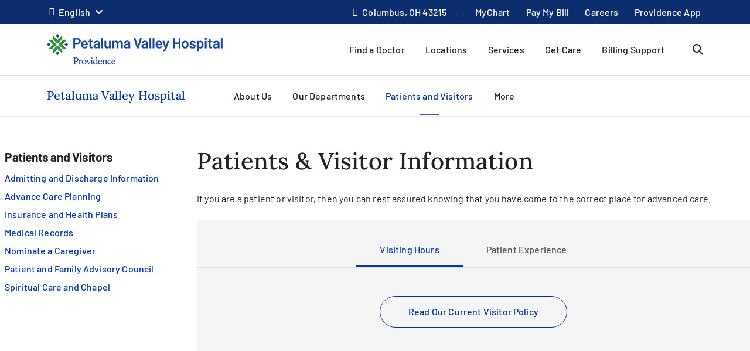

--- FILE ---
content_type: text/html; charset=utf-8
request_url: https://www.providence.org/locations/norcal/petaluma-valley-hospital/patients-visitors
body_size: 47199
content:
<!DOCTYPE html><html class="no-js no-ios-os no-android-os layout-content-page layout-content-page--left-nav---regional-top-nav" lang="en"><head>
    
    <meta name="viewport" content="width=device-width, initial-scale=1">
        





    

    <link rel="alternate" href="https://es.providence.org/locations/norcal/petaluma-valley-hospital/patients-visitors" hreflang="es"><link rel="preconnect dns-prefetch" href="https://tags.tiqcdn.com" crossorigin=""><link rel="preconnect dns-prefetch" href="https://cdn.providence.org" crossorigin=""><link rel="preload" as="fetch" href="https://cdn.providence.org/asset/+adca+HdXpfs3L8PARlbAw10/foundation/asset-optimization/bundles/js/2/0-3/55/92/38/42/bundle-v2--355923842-js-min/js?updated=134108692650000000" crossorigin=""><link rel="preload" as="font" href="https://fonts.gstatic.com/s/barlow/v12/7cHqv4kjgoGqM7E3t-4s51os.woff2" crossorigin="" type="font/woff2"><link rel="preload" as="font" href="https://fonts.gstatic.com/s/barlow/v12/7cHqv4kjgoGqM7E30-8s51os.woff2" crossorigin="" type="font/woff2"><link rel="preload" as="font" href="https://fonts.gstatic.com/s/barlow/v12/7cHqv4kjgoGqM7E3_-gs51os.woff2" crossorigin="" type="font/woff2"><link rel="preload" as="font" href="https://fonts.gstatic.com/s/barlow/v12/7cHpv4kjgoGqM7E_DMs5.woff2" crossorigin="" type="font/woff2"><link rel="preload" href="https://fonts.gstatic.com/s/lora/v16/0QI6MX1D_JOuGQbT0gvTJPa787wsuxJBkq0.woff2" as="font" type="font/woff2" crossorigin=""><link rel="preload" href="https://fonts.gstatic.com/s/montserrat/v15/JTURjIg1_i6t8kCHKm45_dJE3gnD_g.woff2" as="font" type="font/woff2" crossorigin=""><link rel="preload" href="https://fonts.gstatic.com/s/montserrat/v15/JTURjIg1_i6t8kCHKm45_bZF3gnD_g.woff2" as="font" type="font/woff2" crossorigin=""><link rel="preload" href="https://fonts.gstatic.com/s/montserrat/v15/JTURjIg1_i6t8kCHKm45_ZpC3gnD_g.woff2" as="font" type="font/woff2" crossorigin=""><link rel="preload" href="https://fonts.gstatic.com/s/montserrat/v15/JTUSjIg1_i6t8kCHKm459Wlhyw.woff2" as="font" type="font/woff2" crossorigin=""><link rel="preload" href="https://cdn.providence.org/asset/3m2wXtNI2qLOOjfKE631Eg10/Themes/psjh/SoCal/socal/fonts/icons/OneSite-woff2/woff2?1669143634441" as="font" type="font/woff2" crossorigin=""><link rel="preload" as="image" href="https://cdn.providence.org/asset/j1IyY9RW9Boy4+9ZKwVyDg10/project/psjh/providence/norcal/logos/petaluma-valley-hospital_v_black/png?h=70&amp;iar=0&amp;w=400&amp;rev=97ec0dd073c94c8981e074b6995acb50&amp;hash=FBD04749F17AF508531CCEE72F9B664D"><link rel="preload" as="script" href="https://66rc0hx2cf.kameleoon.eu/engine.js"><link rel="prefetch" as="image" href="https://cdn.providence.org/asset/UZutB5wofRN/NT+ilpQbLA10/project/psjh/providence/socal/images/logos/social/youtube/png?h=72&amp;iar=0&amp;w=104&amp;rev=976d900154cc4d2182f0b8a0af3840ed&amp;hash=56E6BC243E9BFD7F8DB6E77BDF53E7C4"><link rel="prefetch" as="image" href="https://cdn.providence.org/asset/gxJ4bwfDVmBPooAusskQBQ10/project/psjh/providence/socal/images/logos/social/instagram/png?h=85&amp;iar=0&amp;w=85&amp;rev=de36fc3795e346e2ac725cb2510b9fdd&amp;hash=41B1EC174E569D8275F4BCF36815F684"><link rel="prefetch" as="image" href="https://cdn.providence.org/asset/s78WrKhvV9831CnV0cgqbg10/project/psjh/providence/socal/images/logos/social/linkedin/png?h=84&amp;iar=0&amp;w=84&amp;rev=b90c32b4984e4b7aa0a70596eb768064&amp;hash=D77B95354565D2C60E90F46C6C728625"><link rel="prefetch" as="image" href="https://cdn.providence.org/asset/jC+nPJqgp9L5r54ckvqWhg10/project/psjh/providence/socal/images/logos/social/twitter/png?h=89&amp;iar=0&amp;w=96&amp;rev=2d873c9c43534c2faf03b599a56adc06&amp;hash=6C2680FFA8B2C72A609D5E918A498A4C"><link rel="prefetch" as="image" href="https://cdn.providence.org/asset/geMdKaGYXwdaQZRA2kGjaA10/project/psjh/providence/socal/images/logos/social/facebook/png?h=93&amp;iar=0&amp;w=94&amp;rev=0edb52fb3885401e9f0031989ece93a6&amp;hash=FA1098F26C9A6E1EAD0AF0DFB2849539">
    
        <script>document.documentElement.className = document.documentElement.className.replace('no-js', '')</script>
    <script>dig = window.dig || { refs: [] };</script>
<script>dig.refs={"algolia.css":"https://cdn.providence.org/asset/Qy5Q6iOwXVScNDde4c+oEQ10/themes/psjh/socal/socal/assets/styles/components/algolia/algolia-min/css?updated=133807744730000000","algolia-dependencies.js":"https://cdn.providence.org/asset/UM+2n4rKb36D+m5OFWKAjA10/themes/psjh/socal/socal/assets/scripts/modules/algolia/algolia-dependencies-min/js?updated=133746364180000000","algolia-search-page.js":"https://cdn.providence.org/asset/DGdIwCC08YtFMw9KUmSOKQ10/themes/psjh/socal/socal/assets/scripts/modules/algolia/algolia-search-page-min/js?updated=134079039810000000","jquery-typeahead.js":"https://cdn.providence.org/asset/x1aikDT6tXV8F6ezYQmU8w10/themes/psjh/socal/socal/assets/scripts/modules/jquery/jquery-typeahead-min/js?updated=133746364060000000","geolocation-modal.js":"https://cdn.providence.org/asset/+qRZad718+UMZwaQztJ9IQ10/themes/psjh/socal/socal/assets/scripts/modules/geolocation/geolocation-modal-min/js?updated=133746364120000000","google-maps-autocomplete.js":"https://cdn.providence.org/asset/EHtAkSlgFSfqS9+sBiPgrg10/themes/psjh/socal/socal/assets/scripts/modules/google/google-maps-autocomplete-min/js?updated=133746364180000000","continue-session.css":"https://cdn.providence.org/asset/WqPjbuzreinoq/rIfpHTRA10/themes/psjh/socal/socal/assets/styles/components/continue-session/continue-session-min/css?updated=133807744950000000","bootstrap-modal.css":"https://cdn.providence.org/asset/cp7nzO6QXEVp1o5b4bIB6Q10/themes/psjh/socal/socal/assets/styles/components/bootstrap/bootstrap-modal-min/css?updated=133807744990000000","bootstrap-modal.js":"https://cdn.providence.org/asset/Z1rmaujwieLyFeF4j7Z5Dg10/themes/psjh/socal/socal/assets/scripts/modules/bootstrap/bootstrap-modal-min/js?updated=133746364020000000"}</script>    <script>
        dig.config = {
            page: {
                id: "{A2D6BE6D-EC01-466A-B73B-C62F6D1E724E}"
            },
            algolia:{
                orch:"https://dig-weborch.provinnovate.com/v1/providers/",
                index:{
                    prefix:"",
                    providers:"os_prod_Providers_Index",
                    locations:"os_prod_Locations_Index",
                    services:"os_prod_Services_Index",
                    pages:"os_prod_Pages_Index",
                    blogs:"os_prod_Blogs_Index",
                    suggestions:"os_prod_Suggestions_Index"
                }
            },
            insights:{
                instrumentationKey:"37185dc7-4818-4605-949b-92d804f4cc65"
            },
            google:{
                apiKey:"AIzaSyBEJHAMP3qXkXQFFAFsb-0uTKKanPJ9fwI"
            },
            cdn:{
                url:'https://cdn.providence.org',
                allowed: ['www.providence.org', 'coronavirus.providence.org', 'express.care', 'content.cdntwrk.com', 'cdn-images.kyruus.com', 'kyruus-app-static.kyruus.com', 'cdn.providence.org', 'www.swedish.org', 'https://cdn.providence.org'],
                hashes: ['1896737512', '1278532287', '546468751', '1900970588', '372173797', '1368669342', '94765706', '1226973872', '232402082']
            }
        };
        dig.user = {
            rvToken: "rP65GM1MUHKJ6FyNHmyW0mCJJ_YlnlcIsQ2jYc8BXjJM1lq8fV7DDw9s4OxVhWi05N3DvXznR9k6rnsfXt1yDjOkyhI_kiGA2t28aCXavFc1:Vy5jSXnBXnhC4w1wvZ5vFqZ64TT3g3jvE3OT3S56ofPGcWqPjWL97v2sXbLKbiAvn68hQgoeyuIgIS3GzoAn3fvC0Cwg3dPOkm_d65lGAts1",
            cookieConsent: {
                essential: true,
                performance: true,
                functional: true,
                targeting: true,
                social: true
            },
            location: {
                internal: false,
                sessionId: null,
            
                lat: 39.9625,
                lon: -83.0061,
                city: "Columbus",
                state:"OH",
                region:"OH",
                regions:[],
                postal:"43215",
                formatted:"Columbus, OH 43215"
            
            }
        };
        dig.debug = function () { debugger; }; 
        
        dig.page = { id: '{A2D6BE6D-EC01-466A-B73B-C62F6D1E724E}' };
        dig.isEdit =false;
    </script>
<script>dig.user.experiments = {"developer":{"319793":-1,"334883":-1,"348980":-1,"349417":-1,"353469":-1,"355378":-1,"355379":-1},"classic":{"344494":-1,"344496":-1}}</script><script id="_A43262252DE84EEDBF41CE0171B929E3">!function e(n,t,r){function o(d,u){if(!t[d]){if(!n[d]){var s="function"==typeof require&&require;if(!u&&s)return s(d,!0);if(i)return i(d,!0);var c=new Error("Cannot find module '"+d+"'");throw c.code="MODULE_NOT_FOUND",c}var l=t[d]={exports:{}};n[d][0].call(l.exports,(function(e){return o(n[d][1][e]||e)}),l,l.exports,e,n,t,r)}return t[d].exports}for(var i="function"==typeof require&&require,d=0;d<r.length;d++)o(r[d]);return o}({1:[function(e,n,t){"use strict";dig.scripts={};const r=/^(dig\.scripts\['_[0-F]{32}'])\(\)$/;dig.inject=function(e,n,t){const o=r.exec(n);o&&o[1]&&(n=o[1]+".call(window)");var i=document.createTextNode(n),d=document.createElement(e);if(d.appendChild(i),t)for(var u in t)d.setAttribute(u,t[u]);var s=[],c=window.onerror;return window.onerror=function(){s.push(arguments),c&&c.apply(this,arguments)},document.head.appendChild(d),window.onerror=c,{element:d,success:0===s.length,error:s.join("\n")||null}}},{}],2:[function(e,n,t){"use strict";var r=e(7),o=!([].find&&window.fetch&&window.Symbol&&window.Promise&&window.IntersectionObserver&&new RegExp(r.evergreenUserAgentRegExp,"ig").test(navigator.userAgent)),i=!!navigator.userAgent.match(/Android/i),d=!!navigator.userAgent.match(/iPhone|iPad|iPod/i);dig.user.browser={evergreen:!o},dig.user.device={android:i,iOS:d,mobile:i||d};var u=!1;try{var s=Object.defineProperty({},"passive",{get:function(){u=!0}});window.addEventListener("testPassive",null,s),window.removeEventListener("testPassive",null,s)}catch(e){}if(u){function c(e){return function(n,t,r){return!n||-1===n.indexOf("wheel")&&-1===n.indexOf("touch")||(console.warn("ensurePassiveEventListener",n,r),null==r?(r=arguments[2]={},arguments.length=3):"boolean"!=typeof r&&"number"!=typeof r||(r=arguments[2]={capture:!!r}),"boolean"!=typeof r.passive&&(r.passive=!0)),e.apply(this,arguments)}}Element.prototype.addEventListener=c(Element.prototype.addEventListener),document.addEventListener=c(document.addEventListener)}dig.polyfill=function(){if(o){var e=new XMLHttpRequest;e.open("GET","https://cdnjs.cloudflare.com/polyfill/v3/polyfill.min.js?version=3.52.1&features=default%2CArray.prototype.find%2CArray.prototype.some%2CSymbol%2Cfetch%2CIntersectionObserver%2CMutationObserver%2Cconsole.trace%2Cconsole.warn%2Cconsole.error%2Cperformance.now%2Cnavigator.sendBeacon",!1),e.send(null),200===e.status&&e.responseText&&dig.inject("script",e.responseText,null,null)}}},{7:7}],3:[function(e,n,t){"use strict";function r(e,n){return function(t,r){const o=e(t,r,n);if(1!=o.length)throw new Error(`Expected only one element to match '${t}' in existing DOM but found ${o.length}.`);return o[0]}}const o=document.createElement("div");dig.queryAll=(e,n)=>Array.from("<"===e[0]?(o.innerHTML=e,o.childNodes):(n||document).querySelectorAll(e)),dig.query=(e,n)=>"<"===e[0]?(o.innerHTML=e,o.childNodes[0]):(n||document).querySelector(e),dig.queryOne=r(dig.queryAll),dig.xQueryAll=function(e,n,t){const r=document.evaluate(e,n||document,null,XPathResult.ORDERED_NODE_ITERATOR_TYPE,null),o=[];void 0===t&&(t=Number.POSITIVE_INFINITY);try{let e=r.iterateNext();for(;e&&t-- >0;)o.push(e),e=r.iterateNext()}catch(e){console.error(e)}return o},dig.xQuery=(e,n)=>dig.xQueryAll(e,n,1)[0],dig.xQueryOne=r(dig.xQueryAll,2),dig.frag=e=>{const n=document.createDocumentFragment();return e.forEach(e=>n.appendChild(e)),n}},{}],4:[function(e,n,t){"use strict";dig.refs=dig.refs||{},dig.ref=function(e,n){if(void 0===n)return dig.refs[e]||e;dig.refs[e]=n}},{}],5:[function(e,n,t){"use strict";function r(){}dig.info=r,dig.warn=r,dig.error=r},{}],6:[function(e,n,t){"use strict";e(3),e(4),e(1),e(2),e(5),(window.dig=window.dig||{}).modules={}},{1:1,2:2,3:3,4:4,5:5}],7:[function(e,n,t){"use strict";n.exports={evergreenUserAgentRegExp:"(Edge\\/(98(?:\\.0)?|98(?:\\.([1-9]|\\d{2,}))?|(99|\\d{3,})(?:\\.\\d+)?))|((Chromium|Chrome)\\/(97\\.0|97\\.([1-9]|\\d{2,})|(9[8-9]|\\d{3,})\\.\\d+)(?:\\.\\d+)?)|(Firefox\\/(96\\.0|96\\.([1-9]|\\d{2,})|(9[7-9]|\\d{3,})\\.\\d+)\\.\\d+)|(Firefox\\/(96\\.0|96\\.([1-9]|\\d{2,})|(9[7-9]|\\d{3,})\\.\\d+)(pre|[ab]\\d+[a-z]*)?)"}},{}],8:[function(e,n,t){"use strict";e(6)},{6:6}]},{},[8])</script>    <script>dig.polyfill()</script>
<script id="_54CB2ECC3F6349B1A1F713733656FB8A">!function e(t,n,o){function r(d,c){if(!n[d]){if(!t[d]){var s="function"==typeof require&&require;if(!c&&s)return s(d,!0);if(i)return i(d,!0);var a=new Error("Cannot find module '"+d+"'");throw a.code="MODULE_NOT_FOUND",a}var u=n[d]={exports:{}};t[d][0].call(u.exports,(function(e){return r(t[d][1][e]||e)}),u,u.exports,e,t,n,o)}return n[d].exports}for(var i="function"==typeof require&&require,d=0;d<o.length;d++)r(o[d]);return r}({1:[function(e,t,n){t.exports={useViewportsGlobal:!1,breakpoints:{"2xs":0,xs:360,sm:576,md:768,lg:992,xl:1200,"2xl":1440}}},{}],2:[function(e,t,n){"use strict";t.exports=function(e){return e&&e.__esModule?e:{default:e}}},{}],3:[function(e,t,n){"use strict";function o(e){return d?-1===e.indexOf(c)?-1===e.indexOf(i)?e:"https://"+location.host+e.substring(i.length):e=e.replace(d,(function(e,t,n,o){if("1"===t){const e=o.split("?",2),t=e[0].split("/"),n=t.length-1;o=t.slice(0,n).join("/")+"."+t[n],2===e.length&&(o+="?"+e[1])}let i;switch(n){case"0":i=location.host,o="/-/media"+o;break;case"1":i=location.host;break;default:if(i=r.allowed[s.indexOf(n.slice(0,-1))],void 0===i)return e}return"https://"+i+o})):e}dig.cdn=dig.cdn||{};const r=dig.config.cdn;let i=r.url,d=null,c=null;const s=r.hashes.map(e=>e.slice(0,-1));i&&(i=i.replace(/\/$/,""),c=i+"/asset/",d=new RegExp(dig.regex.escape(c)+".{22}(\\d)(\\d+)([^ ]*)","gi")),dig.cdn.revert=o,dig.cdn.events={onError:function(e){var t;if(e.src)t="src";else{if(!e.href)return void console.warn(e.tagName+" is not supported.");t="href"}if(0===e[t].indexOf(i)){const n=e.cloneNode(!0);let r=n[t]!==(n[t]=o(n[t]));n.srcset&&(r|=n.srcset!==(n.srcset=o(n.srcset))),r&&e.parentElement.replaceChild(n,e)}}}},{}],4:[function(e,t,n){"use strict";var o=e(11);dig.cookie={get:o.get,set:o.set,remove:o.remove}},{11:11}],5:[function(e,t,n){"use strict";function o(e){var t=[];switch(!0){case e>=s["2xl"]:t.push("2xl");case e>=s.xl:t.push("xl");case e>=s.lg:t.push("lg");case e>=s.md:t.push("md");case e>=s.sm:t.push("sm");case e>=s.xs:t.push("xs");default:t.push("2xs")}return t}function r(e){return o(void 0===e?a.clientWidth:e)[0]}function i(e,t){return"viewport-"+e+(t||"")}function d(e){p.viewport!==e&&(!window.dispatchEvent(new CustomEvent("beforeresize",{cancelable:!0}))||(function(e){p.viewport!==e&&(document.body.className=document.body.className.replace(new RegExp("(?:^|\\s)viewport-(?:"+u.join("|")+")(?:-up|-down)?(?!\\S)","g"),"").trim()+" "+[].concat(function(e){const t=u.indexOf(e);return u.slice(0,t+1)}(e).map(e=>i(e,"-up")),i(e),function(e){const t=u.indexOf(e);return u.slice(t)}(e).map(e=>i(e,"-down"))).join(" "),p.viewport=e)}(e),window.dispatchEvent(new CustomEvent("afterresize"))))}var c=e(2)(e(1));const s={};for(let e in c.default.breakpoints)s[e]=parseInt(c.default.breakpoints[e],10);const a=document.documentElement,u=o(s["2xl"]).reverse();var l=(location.search.match(/viewport=([^&]+)/)||[])[1];let f=function(){d(l||r())};const p={breakpoints:s,viewport:null,reset:f,getWidth:function(){return document.body.clientWidth},getViewport:r,setViewport:d};dig.display=p,l||window.addEventListener("resize",f),dig.ready(f)},{1:1,2:2}],6:[function(e,t,n){"use strict";function o(e){return Array.from(e.children).filter(e=>e.classList.contains("dex-loader"))[0]}const r=dig.query('<div class="dex-loader"><div class="dex-loader__spinner-wrapper"><div class="dex-loader__spinner"></div></div></div>'),i=dig.loader={show:function(e,t){let n=o(e=e||document.body);if(n?n.dexLoaderDepth++:(n=r.cloneNode(!0),e.appendChild(n),n.dexLoaderDepth=1),1!==n.dexLoaderDepth||n.classList.contains("fadeIn")||void 0!==n.dexTimeout)return;const i=e.dataset.loaderInitialMessage,d=e.dataset.loaderDelayedMessage,c=e.dataset.loaderDelay;if(i&&(n.dataset.message=i),c>0&&d&&setTimeout((function(){n.dataset.message=d}),1e3*c),t)return n.classList.add("fadeIn"),void n.classList.add("fadedIn");n.dexTimeout=setTimeout(()=>{n.dexLoaderDepth>0&&n.classList.add("fadeIn"),n.dexTimeout=void 0},10)},hide:function(e,t){let n=o(e=e||document.body);if(n)return t?(n.classList.remove("fadeIn"),n.classList.remove("fadedIn"),void e.removeChild(n)):void(n.dexLoaderDepth<=0||0==--n.dexLoaderDepth&&setTimeout(()=>{n.dexLoaderDepth<=0&&(n.classList.remove("fadeIn"),n.classList.remove("fadedIn"),setTimeout(()=>{n.dexLoaderDepth<=0&&n.parentElement&&e.removeChild(n)},200))},1e3))},wait:function(e,t){const n=Promise.resolve().then((function(){return i.show(t),e.then(e=>(i.hide(t),e),e=>{throw i.hide(t),e})}));return n.attachTo=function(e){return e&&(t=e),n},n}}},{}],7:[function(e,t,n){"use strict";dig.observe=function(e,t,n,o){return"function"!=typeof t&&(n=arguments[1],o=arguments[2],t=void 0),new Promise((function(r,i){const d=new IntersectionObserver((function(n){n.forEach((function(n){n.isIntersecting&&(r(n.target),t&&!1===t(n.target)||d.unobserve(e))}))}),{root:null,rootMargin:n,threshold:o});d.observe(e)}))}},{}],8:[function(e,t,n){"use strict";function o(){let e;for(;e=s.shift();)try{h.apply(dig,e)}catch(e){console.error(e)}}function r(e,t){function n(){clearTimeout(r),i||(i=!0,0==--f&&l&&o())}f++;let r,i=!1;return t||(r=setTimeout(n,1e4)),e.then(n,n)}function i(){const e=window.Sitecore&&window.Sitecore.WebEditSettings.editing;let t=dig.ready.defer;h=function(t,n,o){if(arguments.length)if(f>0)s.push(p(arguments));else if(n||e&&void 0===n)o?setTimeout.apply(window,[t,0].concat(a)):window.setTimeout(t,0,dig.queryAll,dig.query);else try{o?t.apply(window,a):t(dig.queryAll,dig.query)}catch(e){console.error(e)}},h.queue=s,h.defer=t,h.hold=r,o(),window.jQuery&&jQuery.holdReady(!1),dig.ready=h,a=void 0}function d(){return l||(("complete"===document.readyState||"loading"!==document.readyState&&!document.documentElement.doScroll)&&(l=!0),l)}function c(e){try{throw new Error("stack test")}catch(e){if(e.stack){let t=e.stack.toLowerCase();return-1===t.indexOf("utag")&&-1===t.indexOf("kameleoon")&&-1===t.indexOf("jquery")&&-1!==e.stack.split("\n").pop().indexOf(location.hostname)}}return e}const s=[];let a,u,l=!1,f=0;const p=e=>Array.prototype.slice.call(e,0);let h;const g=document.addEventListener;d()||g.call(document,"DOMContentLoaded",(function(){l=!0})),dig.ready=function(){const e=p(arguments);if(!e.length&&!window.__holdDigReady){let e=dig.ready.defer;return dig.ready=function(){s.push(p(arguments))},dig.ready.defer=e,dig.ready.queue=s,dig.ready.hold=r,void(d()?i():g.call(document,"DOMContentLoaded",i))}s.push(e)},dig.ready.queue=s,dig.ready.defer=!0,dig.ready.hold=r,document.addEventListener=function(e,t){if("DOMContentLoaded"===e){a=p(arguments);var n=dig.ready.defer&&c(!0);if(n)return console.trace("Deferring event 'DOMContentLoaded'"),void dig.ready(t,!0,!0)}g.apply(this,arguments)},dig.ready((function(){console.trace("doc loaded"),document.addEventListener=function(e,t){if("DOMContentLoaded"===e&&d())return console.trace("Firing DOMContentLoaded handler late assignment."),void setTimeout.apply(window,[t,0].concat(a));g.apply(this,arguments)}}),0);const m=[],v=window.addEventListener;window.addEventListener=function(e,t){if("load"===e){var n=dig.ready.defer&&c(!0);if(n)return console.trace("Deferring event 'load'"),void m.push(t)}return v.apply(this,arguments)},v.call(window,"load",(function(){console.trace("win loaded"),u=p(arguments),dig.ready((function(){window.addEventListener=function(e,t){return"load"===e?(console.trace("Firing load handler late assignment."),void setTimeout.apply(window,[t,0].concat(u))):v.apply(this,arguments)},m.forEach((function(e){setTimeout.apply(window,[e,0].concat(u))}))}))}))},{}],9:[function(e,t,n){"use strict";const o=/[\-\[\]\/\{\}\(\)\*\+\?\.\\\^\$\|]/g;dig.regex={escape:function(e){return e.replace(o,"\\$&")}}},{}],10:[function(e,t,n){"use strict";function o(e,t,n){return e?"force-cache":t?"reload":n?"no-store":"no-cache"}function r(e,t,n,r,i){e=Array.isArray(e)?e:[e],t=void 0===t||(Array.isArray(t)?t.map(e=>void 0===e||!!e):[!!t]),n=void 0===n||(Array.isArray(n)?n.map(e=>void 0===e||!!e):[!!n]),i=void 0===i||(Array.isArray(i)?i.map(e=>void 0===e||!!e):[!!i]);var a=(e,t)=>t(),u=null,l=Promise.all(e.map((function(e,r){function s(){return e!==(e=dig.cdn.revert(e))?window.fetch(e,l).then(e=>{if(e.ok)return e;throw new Error("Something went wrong")}).then(f,p):p()}var a=void 0===t[r]||t[r],u=void 0===n[r]||n[r];if(a){const t=c[e];if(t)return t}const l={cache:o(a,u,!0)},f=function(t){return Promise.all([t.clone().text(),t.blob()]).then((function(t){const n=t[0],o=t[1];return{success:!0,text:n,type:function(e,t){var n=e.split("?")[0].split("."),o=n[n.length-1].toLowerCase();if("js"===o)return"script";if("css"===o)return"style";var r=d.find(e=>e[0].test(t));return r&&r[1]}(e,o.type),url:e,reuse:i}}),(function(){return{success:!0,text:null,type:null,url:e,reuse:i}}))},p=function(){return{success:!1,text:null,type:null,url:e,reuse:i}},h=window.fetch(e,l).then((function(e){return e.ok?f(e):s()}),s);return c[e]=h,h}))).then((function(e){return Promise.all(e.map((function(e){return r?{then:function(t){return new Promise(n=>{a(e,(function(){t(e),n(e)}))})}}:null===e.type?{then:function(e){return e(!1),!1}}:{then:function(t){return new Promise(n=>{a(e,(function(){const o=s[e.url]||(s[e.url]=[]);e.reuse&&0!==o.length||o.push(dig.inject(e.type,e.text));const r=o[o.length-1];r.__dexRequireID=e.url,t(r),n(r)}))})}}})))})).then((function(e){return u=e,e.every((function(e){return e&&e.success}))?Promise.resolve():Promise.reject()}));return l.when=function(e){return a=e,l},l.destroy=function(){u&&(u.forEach((function(e){if(e.__dexRequireID){const t=s[e.__dexRequireID],n=t?t.indexOf(e):-1;-1!==n&&t.splice(n,1)}e.target.parentNode.removeChild(e.target)})),u=null)},l}function i(...e){return r(e.map(e=>dig.ref(e)),void 0,void 0)}const d=[[/text\/css/,"style"],[/(application|text)\/(x-)?(ecma|java|j|live)script/,"script"]],c={},s={};dig.require=i,dig.requireRaw=function(...e){return r(e.map(e=>dig.ref(e)),void 0,void 0,!0,!1)},dig.prefetch=function(...e){var t;return function(){return t||(t=i(...e)),t}}},{}],11:[function(e,t,n){"use strict";function o(e,t,n,o){let r="".concat(e,"=").concat(encodeURIComponent(t));if(n&&(r+=";expires=".concat(n.toUTCString())),!o){const e=location.hostname.split(".").slice(-2).join(".");r+=";domain=".concat(e)}return document.cookie=r,t}Object.defineProperty(n,"__esModule",{value:!0}),n.get=function(e){return(document.cookie.split(";").map(e=>e.trim().split("=")).find(t=>t[0]===e)||[])[1]||null},n.set=o,n.remove=function(e){const t=new Date;t.setDate(t.getDate()-1),o(e,"",t),o(e,"",t,!0)}},{}],12:[function(e,t,n){"use strict";e(8),e(9),e(10),e(5),e(7),e(3),e(4),e(6),dig.preload=function(e){console.warn("dig.preload is deprecated"),e(dig.queryAll,dig.query)}},{10:10,3:3,4:4,5:5,6:6,7:7,8:8,9:9}],13:[function(e,t,n){"use strict";e(12)},{12:12}]},{},[13])</script>            <script>
                (function (xhr) {
                    xhr.open('POST', 'https://dev-ping.provhealth.org/api/SiteIpTracking/SendBeaconRequest?token=2f4c393357577134527772692f5571566d336b4335513d3d,-558436563', true);
                    xhr.setRequestHeader('Content-Type', 'text/plain');
                    xhr.send();
                })(new XMLHttpRequest());
            </script>
        <script>dig.warn('Tracker is not active');</script>
<script id="_103DC8CA17434A328928BC3A9B18AEBA">dig.require("https://cdn.providence.org/asset/+adca+HdXpfs3L8PARlbAw10/foundation/asset-optimization/bundles/js/2/0-3/55/92/38/42/bundle-v2--355923842-js-min/js?updated=134108692650000000")</script>
    
    <style id="_883F0E6FDC20452589A505AEF127693C">a,abbr,acronym,address,applet,big,blockquote,body,caption,cite,code,dd,del,dfn,div,dl,dt,fieldset,font,form,h1,h2,h3,h4,h5,h6,html,iframe,img,ins,kbd,label,legend,li,object,ol,p,pre,q,s,samp,small,span,strike,strong,sub,sup,table,tbody,td,tfoot,th,thead,tr,tt,ul,var{margin:0;padding:0;border:0;outline:0;font-weight:inherit;font-style:inherit;font-size:100%;font-family:inherit;vertical-align:initial}html{height:100%}em{margin:0;padding:0;border:0;font-weight:inherit;font-size:100%;font-family:inherit;vertical-align:initial}:focus,em{outline:0}body{line-height:1;color:#000;background:#fff;font-family:Arial,Helvetica,sans-serif;font-size:12px;height:100%}ol,ul{list-style:none}table{border-collapse:initial;border-spacing:0}caption,td,th{text-align:left;font-weight:400}blockquote:after,blockquote:before,q:after,q:before{content:""}blockquote,q{quotes:"" ""}sub{vertical-align:sub}sub,sup{font-size:.9em}sup{vertical-align:super}@font-face{font-family:Lora;font-style:normal;font-weight:500;font-display:swap;src:url(https://fonts.gstatic.com/s/lora/v16/0QI6MX1D_JOuGQbT0gvTJPa787wsuxJBkq0.woff2) format("woff2");unicode-range:u+00??,u+0131,u+0152-0153,u+02bb-02bc,u+02c6,u+02da,u+02dc,u+2000-206f,u+2074,u+20ac,u+2122,u+2191,u+2193,u+2212,u+2215,u+feff,u+fffd}@font-face{font-family:Montserrat;font-style:normal;font-weight:400;font-display:swap;src:url(https://fonts.gstatic.com/s/montserrat/v15/JTUSjIg1_i6t8kCHKm459Wlhyw.woff2) format("woff2");unicode-range:u+00??,u+0131,u+0152-0153,u+02bb-02bc,u+02c6,u+02da,u+02dc,u+2000-206f,u+2074,u+20ac,u+2122,u+2191,u+2193,u+2212,u+2215,u+feff,u+fffd}@font-face{font-family:Montserrat;font-style:normal;font-weight:500;font-display:swap;src:url(https://fonts.gstatic.com/s/montserrat/v15/JTURjIg1_i6t8kCHKm45_ZpC3gnD_g.woff2) format("woff2");unicode-range:u+00??,u+0131,u+0152-0153,u+02bb-02bc,u+02c6,u+02da,u+02dc,u+2000-206f,u+2074,u+20ac,u+2122,u+2191,u+2193,u+2212,u+2215,u+feff,u+fffd}@font-face{font-family:Montserrat;font-style:normal;font-weight:600;font-display:swap;src:url(https://fonts.gstatic.com/s/montserrat/v15/JTURjIg1_i6t8kCHKm45_bZF3gnD_g.woff2) format("woff2");unicode-range:u+00??,u+0131,u+0152-0153,u+02bb-02bc,u+02c6,u+02da,u+02dc,u+2000-206f,u+2074,u+20ac,u+2122,u+2191,u+2193,u+2212,u+2215,u+feff,u+fffd}@font-face{font-family:Montserrat;font-style:normal;font-weight:700;font-display:swap;src:url(https://fonts.gstatic.com/s/montserrat/v15/JTURjIg1_i6t8kCHKm45_dJE3gnD_g.woff2) format("woff2");unicode-range:u+00??,u+0131,u+0152-0153,u+02bb-02bc,u+02c6,u+02da,u+02dc,u+2000-206f,u+2074,u+20ac,u+2122,u+2191,u+2193,u+2212,u+2215,u+feff,u+fffd}@font-face{font-family:Barlow;font-style:normal;font-weight:400;font-display:swap;src:url(https://fonts.gstatic.com/s/barlow/v12/7cHpv4kjgoGqM7E_DMs5.woff2) format("woff2");unicode-range:u+00??,u+0131,u+0152-0153,u+02bb-02bc,u+02c6,u+02da,u+02dc,u+2000-206f,u+2074,u+20ac,u+2122,u+2191,u+2193,u+2212,u+2215,u+feff,u+fffd}@font-face{font-family:Barlow;font-style:normal;font-weight:500;font-display:swap;src:url(https://fonts.gstatic.com/s/barlow/v12/7cHqv4kjgoGqM7E3_-gs51os.woff2) format("woff2");unicode-range:u+00??,u+0131,u+0152-0153,u+02bb-02bc,u+02c6,u+02da,u+02dc,u+2000-206f,u+2074,u+20ac,u+2122,u+2191,u+2193,u+2212,u+2215,u+feff,u+fffd}@font-face{font-family:Barlow;font-style:normal;font-weight:600;font-display:swap;src:url(https://fonts.gstatic.com/s/barlow/v12/7cHqv4kjgoGqM7E30-8s51os.woff2) format("woff2");unicode-range:u+00??,u+0131,u+0152-0153,u+02bb-02bc,u+02c6,u+02da,u+02dc,u+2000-206f,u+2074,u+20ac,u+2122,u+2191,u+2193,u+2212,u+2215,u+feff,u+fffd}@font-face{font-family:Barlow;font-style:normal;font-weight:700;font-display:swap;src:url(https://fonts.gstatic.com/s/barlow/v12/7cHqv4kjgoGqM7E3t-4s51os.woff2) format("woff2");unicode-range:u+00??,u+0131,u+0152-0153,u+02bb-02bc,u+02c6,u+02da,u+02dc,u+2000-206f,u+2074,u+20ac,u+2122,u+2191,u+2193,u+2212,u+2215,u+feff,u+fffd}@font-face{font-family:OneSite;src:url(https://cdn.providence.org/asset/0A8duSx+3OqUDnjZtzNT+g10/Themes/psjh/SoCal/socal/fonts/icons/OneSite-eot/eot?1669143634441);src:url(https://cdn.providence.org/asset/0A8duSx+3OqUDnjZtzNT+g10/Themes/psjh/SoCal/socal/fonts/icons/OneSite-eot/eot?1669143634441) format("eot"),url(https://cdn.providence.org/asset/3m2wXtNI2qLOOjfKE631Eg10/Themes/psjh/SoCal/socal/fonts/icons/OneSite-woff2/woff2?1669143634441) format("woff2"),url(https://cdn.providence.org/asset/8Je1CVGj+uHnqEButwkrXA10/Themes/psjh/SoCal/socal/fonts/icons/OneSite-woff/woff?1669143634441) format("woff"),url(https://cdn.providence.org/asset/j6+hTPCQ+oijDOON5gSaDQ10/Themes/psjh/SoCal/socal/fonts/icons/OneSite-ttf/ttf?1669143634441) format("truetype"),url(https://cdn.providence.org/asset/+qWmZCiz1V9CnDei3PXrMQ10/Themes/psjh/SoCal/socal/fonts/icons/OneSite-svg/svg?1669143634441) format("svg");font-display:block}[class*=" dig-icon-"]:before,[class^=dig-icon-]:before{font-family:OneSite;-webkit-font-smoothing:antialiased;-moz-osx-font-smoothing:grayscale;font-style:normal;font-variant:normal;font-weight:400;text-decoration:none;text-transform:none;font-size:24px;line-height:1em}.dig-icon-arrow-right:before{content:"\E001"}.dig-icon-carousel-arrow-two-tone:before{content:"\E002"}.dig-icon-carousel-arrow:before{content:"\E003"}.dig-icon-checkmark:before{content:"\E004"}.dig-icon-globe:before{content:"\E005"}.dig-icon-house:before{content:"\E006"}.dig-icon-info-circle:before{content:"\E007"}.dig-icon-map-pin:before{content:"\E008"}.dig-icon-marker:before{content:"\E009"}.dig-icon-minus:before{content:"\E00A"}.dig-icon-my-location:before{content:"\E00B"}.dig-icon-phone:before{content:"\E00C"}.dig-icon-plus:before{content:"\E00D"}.dig-icon-rating-outline-heart:before{content:"\E00E"}.dig-icon-search:before{content:"\E00F"}.dig-icon-my-location{padding-top:16px;color:#0537a4}.dig-icon-my-location:before{vertical-align:sub;margin-right:8px}.dig-icon-my-location a:active,.dig-icon-my-location a:hover{color:#0537a4!important}.fa,.fa-brands,.fa-classic,.fa-duotone,.fa-light,.fa-regular,.fa-sharp,.fa-sharp-solid,.fa-solid,.fa-thin,.fab,.fad,.fal,.far,.fas,.fass,.fat{display:inline-block;font-family:FontAwesome;font-style:normal;font-weight:900;font-size:inherit;text-rendering:auto;-webkit-font-smoothing:antialiased;-moz-osx-font-smoothing:grayscale}.fa-regular,.far{font-family:Font Awesome\ 6 Regular;font-weight:400}.fa-light,.fal{font-family:Font Awesome\ 6 Light;font-weight:300}.fa-thin,.fat{font-family:Font Awesome\ 6 Thin;font-weight:100}.fa-sharp,.fass{font-family:Font Awesome\ 6 Sharp}.fa-brands,.fab{font-family:Font Awesome\ 6 Brands;font-weight:400}.fa-duotone,.fad{font-family:Font Awesome\ 6 Duotone;position:relative;letter-spacing:normal}.fa-duotone:before,.fad:before{position:absolute;color:inherit;opacity:1}.fa-duotone:after,.fad:after{opacity:.4;color:inherit}.fa-duotone.fa-swap-opacity:before,.fa-swap-opacity .fa-duotone:before,.fa-swap-opacity .fad:before,.fad.fa-swap-opacity:before{opacity:.4}.fa-duotone.fa-swap-opacity:after,.fa-swap-opacity .fa-duotone:after,.fa-swap-opacity .fad:after,.fad.fa-swap-opacity:after{opacity:1}.fa-duotone.fa-inverse,.fad.fa-inverse{color:#fff}.fa-duotone.fa-stack-1x,.fa-duotone.fa-stack-2x,.fad.fa-stack-1x,.fad.fa-stack-2x{position:absolute}.fa-1x{font-size:1em}.fa-2x{font-size:2em}.fa-3x{font-size:3em}.fa-4x{font-size:4em}.fa-5x{font-size:5em}.fa-6x{font-size:6em}.fa-7x{font-size:7em}.fa-8x{font-size:8em}.fa-9x{font-size:9em}.fa-10x{font-size:10em}.fa-2xs{font-size:.625em;line-height:.1em;vertical-align:.225em}.fa-xs{font-size:.75em;line-height:.08333em;vertical-align:.125em}.fa-sm{font-size:.875em;line-height:.07143em;vertical-align:.05357em}.fa-lg{font-size:1.25em;line-height:.05em;vertical-align:-.075em}.fa-xl{font-size:1.5em;line-height:.04167em;vertical-align:-.125em}.fa-2xl{font-size:2em;line-height:.03125em;vertical-align:-.1875em}.fa-fw{text-align:center;width:1.25em}.fa-ul{list-style-type:none;margin-left:2.5em;padding-left:0}.fa-ul>li{position:relative}.fa-li{left:-2em;position:absolute;text-align:center;width:2em;line-height:inherit}.fa-border{border-radius:.1em;border:.08em solid #eee;padding:.2em .25em .15em}.fa-pull-left{float:left;margin-right:.3em}.fa-pull-right{float:right;margin-left:.3em}.fa-spin{-webkit-animation-name:fa-spin;animation-name:fa-spin;-webkit-animation-delay:0s;animation-delay:0s;-webkit-animation-direction:normal;animation-direction:normal;-webkit-animation-duration:2s;animation-duration:2s;-webkit-animation-iteration-count:infinite;animation-iteration-count:infinite;-webkit-animation-timing-function:linear;animation-timing-function:linear}.fa-pulse{-webkit-animation-name:fa-spin;animation-name:fa-spin;-webkit-animation-direction:normal;animation-direction:normal;-webkit-animation-duration:1s;animation-duration:1s;-webkit-animation-iteration-count:infinite;animation-iteration-count:infinite;-webkit-animation-timing-function:steps(8);animation-timing-function:steps(8)}@media (prefers-reduced-motion:reduce){.fa-spin{-webkit-animation-delay:-1ms;animation-delay:-1ms;-webkit-animation-duration:1ms;animation-duration:1ms;-webkit-animation-iteration-count:1;animation-iteration-count:1;transition-delay:0s;transition-duration:0s}}@-webkit-keyframes fa-spin{0%{-webkit-transform:rotate(0deg);transform:rotate(0deg)}to{-webkit-transform:rotate(1turn);transform:rotate(1turn)}}@keyframes fa-spin{0%{-webkit-transform:rotate(0deg);transform:rotate(0deg)}to{-webkit-transform:rotate(1turn);transform:rotate(1turn)}}.fa-rotate-90{-webkit-transform:rotate(90deg);transform:rotate(90deg)}.fa-rotate-180{-webkit-transform:rotate(180deg);transform:rotate(180deg)}.fa-rotate-270{-webkit-transform:rotate(270deg);transform:rotate(270deg)}.fa-flip-horizontal{-webkit-transform:scaleX(-1);transform:scaleX(-1)}.fa-flip-vertical{-webkit-transform:scaleY(-1);transform:scaleY(-1)}.fa-flip-both,.fa-flip-horizontal.fa-flip-vertical{-webkit-transform:scale(-1);transform:scale(-1)}.fa-rotate-by{-webkit-transform:rotate(none);transform:rotate(none)}.fa-stack{display:inline-block;height:2em;line-height:2em;position:relative;vertical-align:middle;width:2.5em}.fa-stack-1x,.fa-stack-2x{left:0;position:absolute;text-align:center;width:100%;z-index:auto}.fa-stack-1x{line-height:inherit}.fa-stack-2x{font-size:2em}.fa-inverse{color:#fff}.fa-sr-only,.fa-sr-only-focusable:not(:focus),.sr-only,.sr-only-focusable:not(:focus){position:absolute;width:1px;height:1px;padding:0;margin:-1px;overflow:hidden;clip:rect(0,0,0,0);white-space:nowrap;border-width:0}button,datalist,input,option,select,textarea{font-family:Barlow,sans-serif;font-size:1.6rem}.control{display:block;position:relative;padding-left:40px;padding-top:2px;margin-bottom:20px;cursor:pointer;font-size:1.6rem;line-height:2.4rem;width:-webkit-fit-content;width:-moz-fit-content;width:fit-content}.control input{position:absolute;z-index:-1;opacity:0}.control__indicator{position:absolute;top:2px;left:0;height:24px;width:24px;border:1px solid #ddd;background:#fff;border-radius:4px}.control--radio .control__indicator{border-radius:4px}.control:hover input:not([disabled])~.control__indicator{border:1px solid #0537a4}.control input:focus-visible~.control__indicator{background:#fff;outline:2px solid #335ca5;outline-offset:2px;border-color:#0537a4}.control:hover input:not([disabled]):checked~.control__indicator,.control input:checked~.control__indicator{background:#0537a4;border-color:#0537a4}.control input:checked:focus-visible~.control__indicator{background:#0537a4;outline:2px solid #335ca5;outline-offset:2px;border-color:#0537a4}.control input:disabled~.control__indicator{background:#fff;cursor:not-allowed}.control__indicator:after{display:inline-block;font-family:FontAwesome;font-style:normal;font-weight:900;font-size:inherit;text-rendering:auto;-webkit-font-smoothing:antialiased;-moz-osx-font-smoothing:grayscale;content:"\f00c"!important;position:absolute;display:none;font-size:12px;transition:all .3s ease;-webkit-transform:skew(-2deg,-7deg);transform:skew(-2deg,-7deg)}.control input:checked~.control__indicator:after{display:block;color:#fff}.control--checkbox .control__indicator:after{top:50%;left:50%;-webkit-transform:translate(-50%,-50%);transform:translate(-50%,-50%)}.control--checkbox input:disabled~.control__indicator:after{border-color:#d2d2d2}.control--checkbox input:disabled:checked~.control__indicator{background-color:#d2d2d2;border-color:#d2d2d2;cursor:not-allowed}.dex-loader,.swiper:not(.swiper-initialized)>.swiper-wrapper{-webkit-justify-content:center;justify-content:center}.dex-loader{position:absolute;top:0;bottom:0;right:0;left:0;background-color:hsla(0,0%,100%,.9);z-index:1002;transition:opacity .2s ease-in-out,background-color .2s ease-in-out;opacity:0;cursor:default;display:-webkit-flex;display:flex;-webkit-align-items:center;align-items:center}body>.dex-loader{position:fixed;z-index:999999}.global-geo-container>.dex-loader{z-index:999}.dex-loader:after{content:attr(data-message);-webkit-align-self:flex-end;align-self:flex-end}.dex-loader.fadeIn{opacity:1}.dex-loader.fadedIn{transition:none}.dex-loader__spinner-wrapper{pointer-events:none;display:contents}.dex-loader__spinner{border:8px solid #eee;border-top-color:#0537a4;border-radius:50%;width:48px;height:48px;-webkit-animation:spin 2s linear infinite;animation:spin 2s linear infinite;position:absolute;z-index:100}@-webkit-keyframes spin{0%{-webkit-transform:rotate(0deg);transform:rotate(0deg)}to{-webkit-transform:rotate(1turn);transform:rotate(1turn)}}@keyframes spin{0%{-webkit-transform:rotate(0deg);transform:rotate(0deg)}to{-webkit-transform:rotate(1turn);transform:rotate(1turn)}}html{font-size:62.5%;-webkit-font-smoothing:antialiased;-moz-osx-font-smoothing:grayscale;margin-bottom:0}body{font-family:Barlow,sans-serif;position:relative;overflow:auto;color:#222;font-size:1.6rem;line-height:1.5rem;letter-spacing:.016rem;background:transparent;-webkit-tap-highlight-color:rgba(0,0,0,0)}body.on-page-editor{background:none!important}body #content{position:relative}body #wrapper{overflow:hidden}a{cursor:pointer}a,a:hover{color:#0537a4;text-decoration:underline}strong{font-weight:700}.body-12{font-size:1.2rem}.body-14{font-size:1.4rem}.body-16{font-size:1.6rem}.body-18{font-size:1.8rem}.container{max-width:767.999px;width:100%;margin-left:auto;margin-right:auto}@media (min-width:768px){.container{max-width:991.999px}}@media (min-width:992px){.container{max-width:1440px}}.component-content{margin-left:auto;margin-right:auto;width:100%;max-width:calc(100vw - 160px)}@media (max-width:991.98px){.component-content{max-width:calc(100vw - 48px)}}@media (min-width:768px) and (max-width:1199.98px){.component-content{max-width:calc(100vw - 80px)}}@media (min-width:992px){.component-content{max-width:calc(100vw - 160px)}}@media (min-width:1440px){.component-content{max-width:1280px}}.full-width-content>.component-content{max-width:100%}.component{width:100%}p{line-height:150%}.subhead-h1,.subhead-h2,.subhead-h3,.subhead-h4,.subhead-h5,.subhead-h6,h1,h2,h3,h4,h5,h6{font-weight:500}.subhead-h1,.subhead-h2,.subhead-h3,.subhead-h4,.subhead-h5,h1,h2,h3,h4,h5{line-height:140%}.subhead-h6,h6{line-height:150%}.subhead-h1,.subhead-h2,.subhead-h3,.subhead-h4,.subhead-h5,.subhead-h6,h1,h2,h3,h4,h5,h6{font-family:Lora,serif}.subhead-h1,h1{font-size:4rem}@media (max-width:991.98px){.subhead-h1,h1{font-size:3.2rem}}@media (max-width:575.98px){.subhead-h1,h1{font-size:3.2rem}}.subhead-h2,h2{font-size:3.5rem}@media (max-width:991.98px){.subhead-h2,h2{font-size:2.8rem}}@media (max-width:575.98px){.subhead-h2,h2{font-size:2.8rem}}.subhead-h3,h3{font-size:2.8rem}@media (max-width:991.98px){.subhead-h3,h3{font-size:2.4rem}}@media (max-width:575.98px){.subhead-h3,h3{font-size:2.4rem}}.subhead-h4,h4{font-size:2.4rem}@media (max-width:991.98px){.subhead-h4,h4{font-size:2rem}}@media (max-width:575.98px){.subhead-h4,h4{font-size:2rem}}.subhead-h5,h5{font-size:2rem}@media (max-width:991.98px){.subhead-h5,h5{font-size:1.8rem}}@media (max-width:575.98px){.subhead-h5,h5{font-size:1.8rem}}.subhead-h6,h6{font-size:1.8rem}@media (max-width:991.98px){.subhead-h6,h6{font-size:1.6rem}}@media (max-width:575.98px){.subhead-h6,h6{font-size:1.6rem}}.android-os,.ios-os{display:inline;display:initial}@media (min-width:992px){.android-os.no-desktop,.ios-os.no-desktop,.no-desktop{display:none}}.desktop-only{display:inline;display:initial}@media (max-width:991.98px){.desktop-only{display:none}}.hidden{display:none}.viewport-2xs{max-width:359.98px}.viewport-xs{min-width:360px;max-width:575.98px}.viewport-sm{min-width:576px;max-width:767.98px}.viewport-md{min-width:768px;max-width:991.98px}.viewport-lg{min-width:992px;max-width:1199.98px}.viewport-xl{min-width:1200px;max-width:1439.98px}.viewport-2xl{min-width:1440px}p{padding:8px 0}p:first-child{padding-top:0}p:last-child{padding-bottom:0}p:empty{padding:0;margin:0}.top-main-content .component{position:relative}.top-main-content ol,.top-main-content ul{padding:8px 0}.top-main-content ol:first-child,.top-main-content ul:first-child{padding-top:0}.top-main-content ol:last-child,.top-main-content ul:last-child{padding-bottom:0}.top-main-content .subhead-h1,.top-main-content .subhead-h2,.top-main-content .subhead-h3,.top-main-content .subhead-h4,.top-main-content h1,.top-main-content h2,.top-main-content h3,.top-main-content h4{padding-bottom:24px;margin:0}.top-main-content .subhead-h1:not(:first-child),.top-main-content .subhead-h2:not(:first-child),.top-main-content .subhead-h3:not(:first-child),.top-main-content .subhead-h4:not(:first-child),.top-main-content h1:not(:first-child),.top-main-content h2:not(:first-child),.top-main-content h3:not(:first-child),.top-main-content h4:not(:first-child){padding-top:40px}.top-main-content .subhead-h1+ol,.top-main-content .subhead-h1+p,.top-main-content .subhead-h1+ul:not(.nav-tabs),.top-main-content .subhead-h2+ol,.top-main-content .subhead-h2+p,.top-main-content .subhead-h2+ul:not(.nav-tabs),.top-main-content .subhead-h3+ol,.top-main-content .subhead-h3+p,.top-main-content .subhead-h3+ul:not(.nav-tabs),.top-main-content .subhead-h4+ol,.top-main-content .subhead-h4+p,.top-main-content .subhead-h4+ul:not(.nav-tabs),.top-main-content h1+ol,.top-main-content h1+p,.top-main-content h1+ul:not(.nav-tabs),.top-main-content h2+ol,.top-main-content h2+p,.top-main-content h2+ul:not(.nav-tabs),.top-main-content h3+ol,.top-main-content h3+p,.top-main-content h3+ul:not(.nav-tabs),.top-main-content h4+ol,.top-main-content h4+p,.top-main-content h4+ul:not(.nav-tabs){padding-top:0}.top-main-content .subhead-h1+ol:last-child,.top-main-content .subhead-h1+p:last-child,.top-main-content .subhead-h1+ul:not(.nav-tabs):last-child,.top-main-content .subhead-h2+ol:last-child,.top-main-content .subhead-h2+p:last-child,.top-main-content .subhead-h2+ul:not(.nav-tabs):last-child,.top-main-content .subhead-h3+ol:last-child,.top-main-content .subhead-h3+p:last-child,.top-main-content .subhead-h3+ul:not(.nav-tabs):last-child,.top-main-content .subhead-h4+ol:last-child,.top-main-content .subhead-h4+p:last-child,.top-main-content .subhead-h4+ul:not(.nav-tabs):last-child,.top-main-content h1+ol:last-child,.top-main-content h1+p:last-child,.top-main-content h1+ul:not(.nav-tabs):last-child,.top-main-content h2+ol:last-child,.top-main-content h2+p:last-child,.top-main-content h2+ul:not(.nav-tabs):last-child,.top-main-content h3+ol:last-child,.top-main-content h3+p:last-child,.top-main-content h3+ul:not(.nav-tabs):last-child,.top-main-content h4+ol:last-child,.top-main-content h4+p:last-child,.top-main-content h4+ul:not(.nav-tabs):last-child{padding-bottom:0}.top-main-content .subhead-h5,.top-main-content .subhead-h6,.top-main-content h5,.top-main-content h6{margin:0;padding-bottom:16px}.top-main-content .subhead-h5:not(:first-child),.top-main-content .subhead-h6:not(:first-child),.top-main-content h5:not(:first-child),.top-main-content h6:not(:first-child){padding-top:40px}.top-main-content .subhead-h5+ol,.top-main-content .subhead-h5+p,.top-main-content .subhead-h5+ul:not(.nav-tabs),.top-main-content .subhead-h6+ol,.top-main-content .subhead-h6+p,.top-main-content .subhead-h6+ul:not(.nav-tabs),.top-main-content h5+ol,.top-main-content h5+p,.top-main-content h5+ul:not(.nav-tabs),.top-main-content h6+ol,.top-main-content h6+p,.top-main-content h6+ul:not(.nav-tabs){padding-top:0}.top-main-content .subhead-h5+ol:last-child,.top-main-content .subhead-h5+p:last-child,.top-main-content .subhead-h5+ul:not(.nav-tabs):last-child,.top-main-content .subhead-h6+ol:last-child,.top-main-content .subhead-h6+p:last-child,.top-main-content .subhead-h6+ul:not(.nav-tabs):last-child,.top-main-content h5+ol:last-child,.top-main-content h5+p:last-child,.top-main-content h5+ul:not(.nav-tabs):last-child,.top-main-content h6+ol:last-child,.top-main-content h6+p:last-child,.top-main-content h6+ul:not(.nav-tabs):last-child{padding-bottom:0}.top-main-content .subhead-h1+.subhead-h1:not(:first-child),.top-main-content .subhead-h1+.subhead-h2:not(:first-child),.top-main-content .subhead-h1+.subhead-h3:not(:first-child),.top-main-content .subhead-h1+.subhead-h4:not(:first-child),.top-main-content .subhead-h1+.subhead-h5:not(:first-child),.top-main-content .subhead-h1+.subhead-h6:not(:first-child),.top-main-content .subhead-h1+h1:not(:first-child),.top-main-content .subhead-h1+h2:not(:first-child),.top-main-content .subhead-h1+h3:not(:first-child),.top-main-content .subhead-h1+h4:not(:first-child),.top-main-content .subhead-h1+h5:not(:first-child),.top-main-content .subhead-h1+h6:not(:first-child),.top-main-content .subhead-h2+.subhead-h1:not(:first-child),.top-main-content .subhead-h2+.subhead-h2:not(:first-child),.top-main-content .subhead-h2+.subhead-h3:not(:first-child),.top-main-content .subhead-h2+.subhead-h4:not(:first-child),.top-main-content .subhead-h2+.subhead-h5:not(:first-child),.top-main-content .subhead-h2+.subhead-h6:not(:first-child),.top-main-content .subhead-h2+h1:not(:first-child),.top-main-content .subhead-h2+h2:not(:first-child),.top-main-content .subhead-h2+h3:not(:first-child),.top-main-content .subhead-h2+h4:not(:first-child),.top-main-content .subhead-h2+h5:not(:first-child),.top-main-content .subhead-h2+h6:not(:first-child),.top-main-content .subhead-h3+.subhead-h1:not(:first-child),.top-main-content .subhead-h3+.subhead-h2:not(:first-child),.top-main-content .subhead-h3+.subhead-h3:not(:first-child),.top-main-content .subhead-h3+.subhead-h4:not(:first-child),.top-main-content .subhead-h3+.subhead-h5:not(:first-child),.top-main-content .subhead-h3+.subhead-h6:not(:first-child),.top-main-content .subhead-h3+h1:not(:first-child),.top-main-content .subhead-h3+h2:not(:first-child),.top-main-content .subhead-h3+h3:not(:first-child),.top-main-content .subhead-h3+h4:not(:first-child),.top-main-content .subhead-h3+h5:not(:first-child),.top-main-content .subhead-h3+h6:not(:first-child),.top-main-content .subhead-h4+.subhead-h1:not(:first-child),.top-main-content .subhead-h4+.subhead-h2:not(:first-child),.top-main-content .subhead-h4+.subhead-h3:not(:first-child),.top-main-content .subhead-h4+.subhead-h4:not(:first-child),.top-main-content .subhead-h4+.subhead-h5:not(:first-child),.top-main-content .subhead-h4+.subhead-h6:not(:first-child),.top-main-content .subhead-h4+h1:not(:first-child),.top-main-content .subhead-h4+h2:not(:first-child),.top-main-content .subhead-h4+h3:not(:first-child),.top-main-content .subhead-h4+h4:not(:first-child),.top-main-content .subhead-h4+h5:not(:first-child),.top-main-content .subhead-h4+h6:not(:first-child),.top-main-content .subhead-h5+.subhead-h1:not(:first-child),.top-main-content .subhead-h5+.subhead-h2:not(:first-child),.top-main-content .subhead-h5+.subhead-h3:not(:first-child),.top-main-content .subhead-h5+.subhead-h4:not(:first-child),.top-main-content .subhead-h5+.subhead-h5:not(:first-child),.top-main-content .subhead-h5+.subhead-h6:not(:first-child),.top-main-content .subhead-h5+h1:not(:first-child),.top-main-content .subhead-h5+h2:not(:first-child),.top-main-content .subhead-h5+h3:not(:first-child),.top-main-content .subhead-h5+h4:not(:first-child),.top-main-content .subhead-h5+h5:not(:first-child),.top-main-content .subhead-h5+h6:not(:first-child),.top-main-content .subhead-h6+.subhead-h1:not(:first-child),.top-main-content .subhead-h6+.subhead-h2:not(:first-child),.top-main-content .subhead-h6+.subhead-h3:not(:first-child),.top-main-content .subhead-h6+.subhead-h4:not(:first-child),.top-main-content .subhead-h6+.subhead-h5:not(:first-child),.top-main-content .subhead-h6+.subhead-h6:not(:first-child),.top-main-content .subhead-h6+h1:not(:first-child),.top-main-content .subhead-h6+h2:not(:first-child),.top-main-content .subhead-h6+h3:not(:first-child),.top-main-content .subhead-h6+h4:not(:first-child),.top-main-content .subhead-h6+h5:not(:first-child),.top-main-content .subhead-h6+h6:not(:first-child),.top-main-content h1+.subhead-h1:not(:first-child),.top-main-content h1+.subhead-h2:not(:first-child),.top-main-content h1+.subhead-h3:not(:first-child),.top-main-content h1+.subhead-h4:not(:first-child),.top-main-content h1+.subhead-h5:not(:first-child),.top-main-content h1+.subhead-h6:not(:first-child),.top-main-content h1+h1:not(:first-child),.top-main-content h1+h2:not(:first-child),.top-main-content h1+h3:not(:first-child),.top-main-content h1+h4:not(:first-child),.top-main-content h1+h5:not(:first-child),.top-main-content h1+h6:not(:first-child),.top-main-content h2+.subhead-h1:not(:first-child),.top-main-content h2+.subhead-h2:not(:first-child),.top-main-content h2+.subhead-h3:not(:first-child),.top-main-content h2+.subhead-h4:not(:first-child),.top-main-content h2+.subhead-h5:not(:first-child),.top-main-content h2+.subhead-h6:not(:first-child),.top-main-content h2+h1:not(:first-child),.top-main-content h2+h2:not(:first-child),.top-main-content h2+h3:not(:first-child),.top-main-content h2+h4:not(:first-child),.top-main-content h2+h5:not(:first-child),.top-main-content h2+h6:not(:first-child),.top-main-content h3+.subhead-h1:not(:first-child),.top-main-content h3+.subhead-h2:not(:first-child),.top-main-content h3+.subhead-h3:not(:first-child),.top-main-content h3+.subhead-h4:not(:first-child),.top-main-content h3+.subhead-h5:not(:first-child),.top-main-content h3+.subhead-h6:not(:first-child),.top-main-content h3+h1:not(:first-child),.top-main-content h3+h2:not(:first-child),.top-main-content h3+h3:not(:first-child),.top-main-content h3+h4:not(:first-child),.top-main-content h3+h5:not(:first-child),.top-main-content h3+h6:not(:first-child),.top-main-content h4+.subhead-h1:not(:first-child),.top-main-content h4+.subhead-h2:not(:first-child),.top-main-content h4+.subhead-h3:not(:first-child),.top-main-content h4+.subhead-h4:not(:first-child),.top-main-content h4+.subhead-h5:not(:first-child),.top-main-content h4+.subhead-h6:not(:first-child),.top-main-content h4+h1:not(:first-child),.top-main-content h4+h2:not(:first-child),.top-main-content h4+h3:not(:first-child),.top-main-content h4+h4:not(:first-child),.top-main-content h4+h5:not(:first-child),.top-main-content h4+h6:not(:first-child),.top-main-content h5+.subhead-h1:not(:first-child),.top-main-content h5+.subhead-h2:not(:first-child),.top-main-content h5+.subhead-h3:not(:first-child),.top-main-content h5+.subhead-h4:not(:first-child),.top-main-content h5+.subhead-h5:not(:first-child),.top-main-content h5+.subhead-h6:not(:first-child),.top-main-content h5+h1:not(:first-child),.top-main-content h5+h2:not(:first-child),.top-main-content h5+h3:not(:first-child),.top-main-content h5+h4:not(:first-child),.top-main-content h5+h5:not(:first-child),.top-main-content h5+h6:not(:first-child),.top-main-content h6+.subhead-h1:not(:first-child),.top-main-content h6+.subhead-h2:not(:first-child),.top-main-content h6+.subhead-h3:not(:first-child),.top-main-content h6+.subhead-h4:not(:first-child),.top-main-content h6+.subhead-h5:not(:first-child),.top-main-content h6+.subhead-h6:not(:first-child),.top-main-content h6+h1:not(:first-child),.top-main-content h6+h2:not(:first-child),.top-main-content h6+h3:not(:first-child),.top-main-content h6+h4:not(:first-child),.top-main-content h6+h5:not(:first-child),.top-main-content h6+h6:not(:first-child){padding-top:0}.top-main-content ol+.subhead-h1:not(:first-child),.top-main-content ol+.subhead-h2:not(:first-child),.top-main-content ol+.subhead-h3:not(:first-child),.top-main-content ol+.subhead-h4:not(:first-child),.top-main-content ol+.subhead-h5:not(:first-child),.top-main-content ol+.subhead-h6:not(:first-child),.top-main-content ol+h1:not(:first-child),.top-main-content ol+h2:not(:first-child),.top-main-content ol+h3:not(:first-child),.top-main-content ol+h4:not(:first-child),.top-main-content ol+h5:not(:first-child),.top-main-content ol+h6:not(:first-child),.top-main-content p+.subhead-h1:not(:first-child),.top-main-content p+.subhead-h2:not(:first-child),.top-main-content p+.subhead-h3:not(:first-child),.top-main-content p+.subhead-h4:not(:first-child),.top-main-content p+.subhead-h5:not(:first-child),.top-main-content p+.subhead-h6:not(:first-child),.top-main-content p+h1:not(:first-child),.top-main-content p+h2:not(:first-child),.top-main-content p+h3:not(:first-child),.top-main-content p+h4:not(:first-child),.top-main-content p+h5:not(:first-child),.top-main-content p+h6:not(:first-child),.top-main-content ul+.subhead-h1:not(:first-child),.top-main-content ul+.subhead-h2:not(:first-child),.top-main-content ul+.subhead-h3:not(:first-child),.top-main-content ul+.subhead-h4:not(:first-child),.top-main-content ul+.subhead-h5:not(:first-child),.top-main-content ul+.subhead-h6:not(:first-child),.top-main-content ul+h1:not(:first-child),.top-main-content ul+h2:not(:first-child),.top-main-content ul+h3:not(:first-child),.top-main-content ul+h4:not(:first-child),.top-main-content ul+h5:not(:first-child),.top-main-content ul+h6:not(:first-child){padding-top:32px}.top-main-content ol+a.button-callout,.top-main-content ol+div.button-callout,.top-main-content p+a.button-callout,.top-main-content p+div.button-callout,.top-main-content ul+a.button-callout,.top-main-content ul+div.button-callout{margin-top:24px;margin-bottom:32px}.top-main-content a.button-callout,.top-main-content div.button-callout,.top-main-content p>a.button-callout,.top-main-content p>div.button-callout{margin-top:16px;margin-bottom:32px}.top-main-content a.button-callout:last-child,.top-main-content div.button-callout:last-child,.top-main-content p>a.button-callout:last-child,.top-main-content p>div.button-callout:last-child{margin-bottom:24px}.top-main-content a.button-callout+.subhead-h1,.top-main-content a.button-callout+.subhead-h2,.top-main-content a.button-callout+.subhead-h3,.top-main-content a.button-callout+.subhead-h4,.top-main-content a.button-callout+.subhead-h5,.top-main-content a.button-callout+.subhead-h6,.top-main-content a.button-callout+h1,.top-main-content a.button-callout+h2,.top-main-content a.button-callout+h3,.top-main-content a.button-callout+h4,.top-main-content a.button-callout+h5,.top-main-content a.button-callout+h6,.top-main-content a.button-callout+ol,.top-main-content a.button-callout+p,.top-main-content a.button-callout+ul,.top-main-content div.button-callout+.subhead-h1,.top-main-content div.button-callout+.subhead-h2,.top-main-content div.button-callout+.subhead-h3,.top-main-content div.button-callout+.subhead-h4,.top-main-content div.button-callout+.subhead-h5,.top-main-content div.button-callout+.subhead-h6,.top-main-content div.button-callout+h1,.top-main-content div.button-callout+h2,.top-main-content div.button-callout+h3,.top-main-content div.button-callout+h4,.top-main-content div.button-callout+h5,.top-main-content div.button-callout+h6,.top-main-content div.button-callout+ol,.top-main-content div.button-callout+p,.top-main-content div.button-callout+ul,.top-main-content p>a.button-callout+.subhead-h1,.top-main-content p>a.button-callout+.subhead-h2,.top-main-content p>a.button-callout+.subhead-h3,.top-main-content p>a.button-callout+.subhead-h4,.top-main-content p>a.button-callout+.subhead-h5,.top-main-content p>a.button-callout+.subhead-h6,.top-main-content p>a.button-callout+h1,.top-main-content p>a.button-callout+h2,.top-main-content p>a.button-callout+h3,.top-main-content p>a.button-callout+h4,.top-main-content p>a.button-callout+h5,.top-main-content p>a.button-callout+h6,.top-main-content p>a.button-callout+ol,.top-main-content p>a.button-callout+p,.top-main-content p>a.button-callout+ul,.top-main-content p>div.button-callout+.subhead-h1,.top-main-content p>div.button-callout+.subhead-h2,.top-main-content p>div.button-callout+.subhead-h3,.top-main-content p>div.button-callout+.subhead-h4,.top-main-content p>div.button-callout+.subhead-h5,.top-main-content p>div.button-callout+.subhead-h6,.top-main-content p>div.button-callout+h1,.top-main-content p>div.button-callout+h2,.top-main-content p>div.button-callout+h3,.top-main-content p>div.button-callout+h4,.top-main-content p>div.button-callout+h5,.top-main-content p>div.button-callout+h6,.top-main-content p>div.button-callout+ol,.top-main-content p>div.button-callout+p,.top-main-content p>div.button-callout+ul{padding-top:0}.top-main-content p>a.button-callout:last-child,.top-main-content p>div.button-callout:last-child{margin-bottom:24px}.top-main-content .standardize-vertical-padding,.top-main-content .standardize-vertical-padding.col-12{padding-top:48px;padding-bottom:48px}.top-main-content .standardize-vertical-padding--top,.top-main-content .standardize-vertical-padding--top.col-12{padding-top:48px}.top-main-content .standardize-vertical-padding--bottom,.top-main-content .standardize-vertical-padding--bottom.col-12{padding-bottom:48px}.top-main-content .remove-vertical-padding{padding-top:0!important;padding-bottom:0!important}.top-main-content .remove-vertical-padding--top{padding-top:0!important}.top-main-content .remove-vertical-padding--bottom{padding-bottom:0!important}.top-main-content .remove-top-and-bottom-margin{margin-top:0!important;margin-bottom:0!important}.top-main-content .remove-bottom-margin{margin-bottom:0!important}.top-main-content .remove-top-margin{margin-top:0!important}.top-main-content .component.snippet[class*=col-]{padding-left:0;padding-right:0}.top-footer-content .component.rich-text{margin:0 auto}.layout-global-service-page .top-main-content>.row>.row:nth-child(4)>.component.container.full-width-content,.layout-service-type-page .top-main-content>.row>.component.container.full-width-content{padding-top:48px}#PageWithLeftNav{padding-top:48px;padding-bottom:48px}#PageWithLeftNav>.component-content>.row>.component.column-splitter>.col-lg-9{padding-left:0;padding-right:0}@media (min-width:992px){#PageWithLeftNav>.component-content>.row>.component.column-splitter>.col-lg-9{padding-left:16px}}#PageWithLeftNav>.component-content>.row>.component.column-splitter>.col-lg-9>.row>.component.col-12{padding:0}#PageWithLeftNav>.component-content>.row>.component.column-splitter>.col-lg-9>.row>.component>.component-content>.field-content:not(:empty){padding-bottom:24px}#PageWithLeftNav>.component-content>.row>.component.column-splitter>.col-lg-3{padding-left:0;padding-right:0}@media (min-width:992px){#PageWithLeftNav>.component-content>.row>.component.column-splitter>.col-lg-3{padding-right:16px}}#LocationPageFieldContent.col-12{padding-left:0;padding-right:0}#LocationPageFieldContent>.component-content:not(:empty)>.field-content:not(:empty){padding-bottom:48px}#LocationPageFieldContent>.component-content:not(:empty)>.field-content:not(:empty)>h2{padding-top:16px}#LocationPageFieldContent>.component-content:not(:empty)>.field-content:not(:empty)>p:first-child{padding-top:0}html.layout-swedish-service-page .top-main-content .service-header-info>.component-content:not(:empty){padding-bottom:24px}#PageContentPartial{padding-top:48px;padding-bottom:48px}#PageContentPartial>.component-content>.row>.component.content.col-12{padding-left:0;padding-right:0}#PageContentPartial>.component-content>.row>.component.content>.component-content>.field-content:not(:empty){padding-bottom:24px}</style><link rel="stylesheet" "id"="_55B2FAF54CE747E98FD4340AF492D97D" href="/-/media/foundation/asset-optimization/bundles/css/2/2/00/45/92/011/bundle-v2-2004592011-css-min.css?updated=134108843590000000"><style id="fa-styles">@font-face{font-family:'FontAwesome';src:url("[data-uri]") format("truetype");}@font-face{font-family:'Font Awesome 6 Regular';src:url("[data-uri]") format("truetype");}.fa-times:before,.fa-xmark:before{content:""}
.fa-exclamation-circle:before{content:""}
.fa-angle-down:before{content:""}
.fa-angle-up:before{content:""}
.fa-magnifying-glass:before{content:""}
</style><script type="text/plain" id="fa-config">0|fa-angle-down|0|fa-angle-down;0|fa-angle-up|0|fa-angle-up;0|fa-bars|0|;0|fa-check|0|;0|fa-chevron-down|0|;0|fa-chevron-right|0|;0|fa-chevron-up|0|;0|fa-circle-exclamation|0|fa-exclamation-circle;0|fa-house|1|;0|fa-magnifying-glass|0|fa-magnifying-glass;0|fa-minus|0|;0|fa-plus|0|;0|fa-share|0|;0|fa-xmark|0|fa-times,fa-xmark</script>



<link rel="shortcut icon" type="image/png" href="https://cdn.providence.org/asset/gvqMkle5btUgdDZkk3r6+w11/favicon_providence-16x16/png" sizes="16x16" onerror=";dig.cdn.events.onError(this)">
<link rel="shortcut icon" type="image/png" href="https://cdn.providence.org/asset/cRuCbgzLIr+Wa4TQxTA1BA11/favicon_providence-32x32/png" sizes="32x32" onerror=";dig.cdn.events.onError(this)">
<link rel="shortcut icon" type="image/x-icon" href="https://cdn.providence.org/asset/R9ELX6GZHiIow88htRZz3w11/favicon_providence/ico" onerror=";dig.cdn.events.onError(this)">


        <link rel="canonical" href="https://www.providence.org/locations/norcal/petaluma-valley-hospital/patients-visitors" data-test="www.providence.org/locations/norcal/petaluma-valley-hospital/patients-visitors">





<script type="application/ld+json">
    {
  "@context": "http://schema.org",
  "@type": "WebPage",
  "@id": "https://www.providence.org/locations/norcal/petaluma-valley-hospital/patients-visitors#webpage",
  "Url": "https://www.providence.org/locations/norcal/petaluma-valley-hospital/patients-visitors",
  "Name": "Patients & Visitor Information | Petaluma Valley Hospital",
  "DatePublished": "2022-03-03",
  "DateModified": "2023-05-30",
  "InLanguage": "en-US",
  "Description": "If you are a patient or visitor, then you can rest assured knowing that you have come to the correct place for advanced care.",
  "IsPartOf": {
    "@type": "WebSite",
    "@id": "https://www.providence.org#website",
    "Url": "https://www.providence.org",
    "Name": "Providence Health & Services",
    "InLanguage": "en-US",
    "Publisher": {
      "@type": "Organization",
      "@id": "https://www.providence.org#organization",
      "Description": "World-class health care with human connection.",
      "Name": "Providence Health & Services",
      "LegalName": "&copy;Providence Health & Services",
      "Logo": "https://www.providence.org/-/media/project/psjh/providence/socal/images/logos/providence-logo-svg.svg",
      "AreaServed": "https://en.wikipedia.org/wiki/Western_United_States",
      "KnowsAbout": "Healthcare",
      "AdditionalType": " https://en.wikipedia.org/wiki/Providence_Health_%26_Services",
      "SameAs": [
        "https://twitter.com/providence",
        "https://www.facebook.com/providence/",
        "https://www.instagram.com/providencehealthsystem/",
        "https://www.linkedin.com/company/providencehealthsystem/",
        "https://www.youtube.com/channel/UCCJ8wEkiHBHkVD8Jb7sbIBg"
      ],
      "Url": "https://www.providence.org",
      "Iso6523Code": "0060: 078509988"
    }
  },
  "BreadCrumb": {
    "@type": "BreadcrumbList",
    "@id": "https://www.providence.org/locations/norcal/petaluma-valley-hospital/patients-visitors#breadcrumb",
    "ItemListElement": [
      {
        "@type": "ListItem",
        "Position": "1",
        "Item": {
          "@type": "Thing",
          "@id": "https://www.providence.org",
          "Name": "Home"
        }
      },
      {
        "@type": "ListItem",
        "Position": "2",
        "Item": {
          "@type": "Thing",
          "@id": "https://www.providence.org/locations",
          "Name": "Locations"
        }
      },
      {
        "@type": "ListItem",
        "Position": "3",
        "Item": {
          "@type": "Thing",
          "@id": "https://www.providence.org/locations/norcal/petaluma-valley-hospital",
          "Name": "Petaluma Valley Hospital"
        }
      },
      {
        "@type": "ListItem",
        "Position": "4",
        "Item": {
          "@type": "Thing",
          "@id": "https://www.providence.org/locations/norcal/petaluma-valley-hospital/patients-visitors",
          "Name": "Patients Visitors"
        }
      }
    ]
  },
  "PotentialAction": {
    "@type": "ReadAction",
    "ActionStatus": "ActiveActionStatus",
    "Target": {
      "@type": "EntryPoint",
      "UrlTemplate": "https://www.providence.org/locations/norcal/petaluma-valley-hospital/patients-visitors"
    }
  }
}
</script>




    <title>Patients &amp; Visitor Information | Petaluma Valley Hospital | Providence</title>







<meta property="og:title" content="Patients &amp; Visitor Information"><meta property="og:url" content="https://www.providence.org/locations/norcal/petaluma-valley-hospital/patients-visitors">



<meta name="description" content="If you are a patient or visitor, then you can rest assured knowing that you have come to the correct place for advanced care.">



<meta property="twitter:title" content="Patients &amp; Visitor Information"><meta property="twitter:card" content="summary_large_image">

<script>
window.ecvWaitTimes = {"AK":{"estimateGeneratedAt":"2025-12-23T16:28:00.581Z","estimatedWaitTimeSeconds":6856},"CA":{"estimateGeneratedAt":"2025-12-23T16:28:00.698Z","estimatedWaitTimeSeconds":1995},"MT":{"estimateGeneratedAt":"2025-12-23T16:28:00.795Z","estimatedWaitTimeSeconds":6855},"OR":{"estimateGeneratedAt":"2025-12-23T16:31:00.519Z","estimatedWaitTimeSeconds":300},"WA":{"estimateGeneratedAt":"2025-12-23T16:31:00.590Z","estimatedWaitTimeSeconds":300},"TX":{"estimateGeneratedAt":"2025-12-23T16:28:01.102Z","estimatedWaitTimeSeconds":6855}};
window.ecvWaitTimes.getTime = function (state) {
    const resolvedState = ({ 'ID': 'WA', 'NM': 'TX' })[state] || state;  // convert states ID => WA, NM => TX
    const resolvedWaitTimeInfo = ecvWaitTimes[resolvedState];
    if (resolvedWaitTimeInfo && resolvedWaitTimeInfo.estimatedWaitTimeSeconds >= 0) {
        return Math.max(Math.round(resolvedWaitTimeInfo.estimatedWaitTimeSeconds / 60), 1); // round up to 1
    }
    return -1;
}
window.ecvUserWaitTime = ecvWaitTimes.getTime(dig?.user?.location?.region);
</script>



<script>
	window.whKameleoonEvents = window.whKameleoonEvents || [];
	window.addEventListener('Kameleoon::ExperimentActivated', function (event) {
		var experiment = event.detail.experiment;
		window.utag_data = window.utag_data || {};
		var experimentId = experiment.id;
		var associatedVariationId = experiment.associatedVariation.id;

		window.whKameleoonEvents.push({
			event_category: "Kameleoon Experiment",
			event_action: experimentId.toString(),
			event_label: associatedVariationId.toString()
		});
	});
</script>
<script>
(function () {
	// Duration in milliseconds to wait while the Kameleoon application file is loaded
	var kameleoonLoadingTimeout = 1000;
	var kameleoonQueue  = window.kameleoonQueue = window.kameleoonQueue || [];
	var kameleoonStartLoadTime = new Date().getTime();
	if (! document.getElementById("kameleoonLoadingStyleSheet") && ! window.kameleoonDisplayPageTimeOut)
	{
		var kameleoonS = document.getElementsByTagName("script")[0];
		var kameleoonCc = "* { visibility: hidden !important; background-image: none !important; }";
		var kameleoonStn = document.createElement("style");
		kameleoonStn.type = "text/css";
		kameleoonStn.id = "kameleoonLoadingStyleSheet";
		if (kameleoonStn.styleSheet)
		{
			kameleoonStn.styleSheet.cssText = kameleoonCc;
		}
		else
		{
			kameleoonStn.appendChild(document.createTextNode(kameleoonCc));
		}
		kameleoonS.parentNode.insertBefore(kameleoonStn, kameleoonS);
		window.kameleoonDisplayPage = function(fromEngine)
		{
			if (!fromEngine)
			{
				window.kameleoonTimeout = true;
			}
			if (kameleoonStn.parentNode)
			{
				kameleoonStn.parentNode.removeChild(kameleoonStn);
			}
		};
		window.kameleoonDisplayPageTimeOut = window.setTimeout(window.kameleoonDisplayPage, kameleoonLoadingTimeout);
	}
})();
</script>
<script src="https://66rc0hx2cf.kameleoon.eu/engine.js" async="async" fetchpriority="high"></script>
        
</head>
<body class="default-device bodyclass">
        <script>dig.display.reset()</script>

<!-- #wrapper -->
<div id="wrapper" class="top-wrapper">
    <!-- #header -->
    <header>
        <div id="header" class="top-header-content ">
            <div class="row">





<div class="component snippet full-width-content col-12">
    <div class="component-content">
            <div class="snippet-inner">
                <div class="snippet-container">


                    <div class="snippet">






<div class="component container col-12 full-width-content blue-background">
    <div class="component-content">
<div class="row">





<div class="component container col-12" id="SecondaryNav">
    <div class="component-content">
<div class="row">



<div class="component row component column-splitter">
        <div class="col-4 align-items-center justify-content-start">
            





<div class="component localization-switch navbar">
    <div class="component-content">
        <div class="navbar-nav-container">
            <ul class="navbar-nav inherit-bg">
                <li class="nav-item nav-item--parent item0 odd first first--fullsize first--compact nav-item--top">
                    <input type="checkbox" id="nav-cb--localization" class="nav-item__cb d-none">
                    <label class="nav-item__hitbox" for="nav-cb--localization">
                        <a href="javascript:void(0)" aria-labelledby="collapsible menu" class="btn-lang" aria-expanded="false" aria-controls="nav-dropdown--localization">
                            <span class="dig-icon-globe nav-item__icons--left"></span><span id="locationSwitchLabel-a760366b253b4aac91eae86a4c6401c1"><span class="OneLinkNoTx OneLinkHide d-none d-sm-inline">English</span><span class="OneLinkNoTx OneLinkShow d-none d-sm-inline">Español</span></span><span class="d-none d-sm-inline nav-item__icons--right">
                                <span aria-label="Expand menu" role="button" class="nav-item__hide-checked nav-item__hide--d-none fa fa-angle-down"></span>
                                <span aria-label="Collapse menu" role="button" class="nav-item__hide-unchecked nav-item__hide--d-none fa fa-angle-up"></span>
                            </span>
                        </a>
                            
                    </label>
                    <ul id="nav-dropdown--localization" class="nav-menu nav-item__hide-unchecked white-bg">
                        <li class="nav-item nav-item--header item0 odd first first--fullsize first--compact">
                            <div class="nav-item__hitbox mb-0 subhead-h6">Languages</div>
                        </li>
                        <li class="nav-item">
                            <a class="nav-item__hitbox translateLink OneLinkNoTx OneLinkKeepLinks" href="https://www.providence.org/locations/norcal/petaluma-valley-hospital/patients-visitors" data-domain="www.providence.org">English</a>
                        </li>
                        <li class="nav-item last--compact last--fullsize">
                            <a class="nav-item__hitbox translateLink OneLinkNoTx" href="https://es.providence.org/locations/norcal/petaluma-valley-hospital/patients-visitors" data-domain="es.providence.org">Español</a>
                        </li>
                    </ul>
                </li>
            </ul>
        </div>
        <script type="text/javascript">
            dig.ready(function () {
                dig.modules.localizationSwitch.init();
            });
        </script>
    </div>
</div>
<div class="component plain-html">
    <div class="component-content">
<div id="skip-links">
    <a href="#content">Skip to Main Content</a>
</div>    </div>
</div>
        </div>
        <div class="col-8 justify-content-end">
            
<!-- navbar -->




<div class="component navbar navbar navbar-expand-lg">
    <div class="component-content">
        <nav>


<div class="component row component column-splitter">
        <div class="col-auto align-items-center justify-content-end">
            
<div class="component detect-user-location" id="global-geo-location">
    <div class="component-content">
                <div class="global-geo-container dexjs-lc" id="global-geo-container-5753c729db3b4e92a8d7c9ee8d6b4f9d">
                    <div class="geo-opener">
                        <a href="javascript:void(0)" id="geoButton-5753c729db3b4e92a8d7c9ee8d6b4f9d" class="geo-modal-button nav-item--top" title="Get My Location">
                            <span class="dig-icon-map-pin"></span>
                            <span class="geo-user-location"></span>
                        </a>
                    </div>
                    <div id="geo-dropdown-5753c729db3b4e92a8d7c9ee8d6b4f9d" class="geo-dropdown nav-menu-top navbar-popup white-bg" style="display: none;">
                        <div class="geo-heading-wrapper d-flex justify-content-between align-items-center">
                            <h6 class="m-0 p-0">Provide Your Location</h6>
                            <span class="fa fa-times close-icon" role="button" aria-label="Close geolocation selection"></span>
                        </div>
                        <p>We'll use your location to find clinics, hospitals and doctors closest to you.</p>
                        <div class="geo-input">
                            
<div id="autocomplete-container-5753c729db3b4e92a8d7c9ee8d6b4f9d" class="autocomplete-container">
    <div class="geo-info"></div>
    <div class="typeahead__container" style="display: inline-block">
        <div class="typeahead__field">
            <div class="typeahead__query">
                
                <input class="js-typeahead" value="" id="autocomplete-5753c729db3b4e92a8d7c9ee8d6b4f9d" placeholder="" autocomplete="off" type="search" max="100" aria-labelledby="globalGeoInputLabel">
                
                <label class="form-label typeahead__label" for="autocomplete-5753c729db3b4e92a8d7c9ee8d6b4f9d">Zip code or city</label>
            </div>
        </div>
    </div>
</div>






<script>
        document.getElementById('autocomplete-5753c729db3b4e92a8d7c9ee8d6b4f9d').value = dig.user.location.formatted;

    dig.ready(function($$, $) {
        dig.modules.google.maps.autocomplete({
            $container: $('#autocomplete-container-5753c729db3b4e92a8d7c9ee8d6b4f9d'),
            $txtInput: $('#autocomplete-5753c729db3b4e92a8d7c9ee8d6b4f9d'),
            $txtZip: null,
            $txtLatLng: null,
            $btnSubmit: null,
            numResults: 5,
            htmlAutoDetect: "    \u003cdiv aria-label=\"Geolocation\" class=\"use-my-location-icon\"\u003e\r\n        \u003csvg aria-hidden=\"true\" focusable=\"false\" role=\"presentation\" viewBox=\"0 0 19 19\" fill=\"none\" xmlns=\"http://www.w3.org/2000/svg\"\u003e\r\n            \u003cpath d=\"M16.0823 0.200195L1.45728 6.9502C-0.230225 7.72363 0.332275 10.2197 2.12524 10.2197H8.31274V16.4072C8.31274 18.2002 10.8088 18.7627 11.5823 17.0752L18.3323 2.4502C18.8948 1.11426 17.4182 -0.362305 16.0823 0.200195Z\" fill=\"#00338E\" /\u003e\r\n        \u003c/svg\u003e\r\n        \u003cspan\u003eUse my current location\u003c/span\u003e\r\n    \u003c/div\u003e\r\n",
            msgLocationDisabled: "Sorry, there\u0027s a problem detecting location with your browser.",
            msgLocationNotFound: "That location was not found. Please try a different one.",
            msgLocationFound: "Location found",
            setPosition: true
        });

        /* if the element has a value, we need to add/remove a class so the label styles will work */
        function testInputForStyleApplication(input) {
            console.warn("input value is = " + input.value);
            var val = input.value;
            if (/^\s*$/.test(val)) {
                input.classList.remove("has-value");
            } else {
                input.classList.add("has-value");
            }
        }

        /* check the input values on blur */
        var thisInput = document.getElementById('autocomplete-5753c729db3b4e92a8d7c9ee8d6b4f9d');
        thisInput.addEventListener('blur', function () {
            console.warn("el val = " + thisInput.value);
            testInputForStyleApplication(thisInput);
        }, true);

        /* check the input values on dig.ready as well */
        testInputForStyleApplication(thisInput);


    });
</script>

                        </div>
                    </div>
                </div>
                <script>
                    (function ($, $$) {
                        var loc = dig.user.location;
                        var formattedLocation = [loc.city ? '<span class="d-none d-sm-inline-block">' + [loc.city, loc.state].join(', ') + '&nbsp;</span>' : '', loc.postal].join('');

                        $('#geoButton-5753c729db3b4e92a8d7c9ee8d6b4f9d .geo-user-location').innerHTML = formattedLocation || 'Set Your Location';

                        var $container = $('#global-geo-container-5753c729db3b4e92a8d7c9ee8d6b4f9d');
                        var $button = $('#geoButton-5753c729db3b4e92a8d7c9ee8d6b4f9d');
                        var $dropdown = $('#geo-dropdown-5753c729db3b4e92a8d7c9ee8d6b4f9d');
                        var $closeIcon = $dropdown.querySelector(".close-icon");
                        var $containingNav = $button.closest('#SecondaryNav');
                        $containingNav && ($containingNav.className += ' has-geo');

                        function openGeo() {
                            $dropdown.style.display = 'inline-block';
                            $button.classList.add("focused");
                            document.documentElement.classList.add("global-geo-active");
                        }

                        function closeGeo(ignoreCookie) {
                            $dropdown.style.display = 'none';
                            $button.classList.remove("focused");
                            document.documentElement.classList.remove("global-geo-active");
                            if (ignoreCookie) return;
                            var expires = new Date();
                            expires.setDate(expires.getDate() + 30);
                            dig.cookie.set('dex-geo-modal-close', '1', expires);
                        }

                        var geoToggled = false;


                        var syncLock = false;

                        $button.addEventListener("click", function (e) {
                            if (syncLock) {
                                return;
                            }

                            e.preventDefault();
                            if ($dropdown.style.display === 'none') {
                                openGeo();
                                geoToggled = true;
                            } else {
                                closeGeo();
                                geoToggled = false;
                            }
                        });

                        $button.addEventListener('mouseenter', function (e) {
                            if (syncLock) {
                                return;
                            }

                            if ($dropdown.style.display === 'none') {
                                openGeo();
                            }
                            setTimeout(function() {
                                syncLock = false;
                            }, 0);
                            syncLock = true;
                        });

                        $container.addEventListener('mouseleave', function (e) {
                            if (!geoToggled && $dropdown.style.display !== 'none') {
                                closeGeo();
                            }
                        });

                        $closeIcon.addEventListener("click", function(e) {
                            closeGeo();
                        });

                    })(dig.query, dig.queryAll);
                </script>

    </div>
</div>

<span class="navbar-pipe "></span>
        </div>
        <div class="col-auto align-items-center">
            

<!-- ll-dropdown -->


<div class="component link-list position-right list-horizontal navbar-collapse" id="SecondaryNavLinkList">
    <div class="component-content">
                <div class="navbar-nav-container">
            <div class="navbar-nav-container__bg inherit-bg"></div>
            <ul class="navbar-nav inherit-bg">
                        <li class="nav-item nav-item--fullsize item0 odd first first--fullsize nav-item--top">
                                    <span class="nav-item__hitbox">
                                        <a title="MyChart" aria-label="MyChart top navigation link" class="btn-external mobile-menu" target="_blank" rel="noopener noreferrer" href="https://mychartor.providence.org/mychart/">MyChart    <span class="" aria-hidden="true"></span>
    <span class="nav-item__hitbox__expander"></span>
</a>
                                    </span>
                        </li>
                        <li class="nav-item nav-item--fullsize item1 even nav-item--top">
                                    <span class="nav-item__hitbox">
                                        <a title="Pay My Bill" aria-label="Pay My Bill top navigation link" class="mobile-menu" href="/billing-support">Pay My Bill    <span class="" aria-hidden="true"></span>
    <span class="nav-item__hitbox__expander"></span>
</a>
                                    </span>
                        </li>
                        <li class="nav-item nav-item--fullsize item2 odd nav-item--top">
                                    <span class="nav-item__hitbox">
                                        <a title="Careers" aria-label="Careers top navigation link" class="btn-external mobile-menu" target="_blank" rel="noopener noreferrer" href="https://providence.jobs/">Careers    <span class="" aria-hidden="true"></span>
    <span class="nav-item__hitbox__expander"></span>
</a>
                                    </span>
                        </li>
                        <li class="nav-item nav-item--fullsize item3 even last--fullsize nav-item--top">
                                    <span class="nav-item__hitbox">
                                        <a title="Providence App" aria-label="Providence App top navigation link" href="/services/providence-app">Providence App    <span class="" aria-hidden="true"></span>
    <span class="nav-item__hitbox__expander"></span>
</a>
                                    </span>
                        </li>
                        <li class="nav-item nav-item--compact item4 odd last first--compact last--compact nav-item--top">
                                    <span class="nav-item__hitbox">
                                        <a title="MyChart" aria-label="MyChart top navigation link" href="/services/providence-app?fromMyChart=true">MyChart    <span class="" aria-hidden="true"></span>
    <span class="nav-item__hitbox__expander"></span>
</a>
                                    </span>
                        </li>

            </ul>
        </div>

    </div>
</div>

<div class="component plain-html hidden-xs hidden-sm hidden-md hidden-lg hidden-xl hidden-2xl">
    <div class="component-content">
<script>
    dig.ready(function () {
        var $ = jQuery;
        $(document).ready(function () {
            if (window.location.href.indexOf("es.providence.org") > -1) {
                $('a[href*="providence.org/mychart"]').each(function () {
                    $(this).attr("href", $(this).attr("href") + "?lang=espanol");
                });
            }            
        });
    });
</script>    </div>
</div>
        </div>
        <div class="col-auto align-items-center">
            
        </div>
</div>
        </nav>
    </div>
</div>
        </div>
</div>
</div>    </div>
</div></div>    </div>
</div>                    </div>

                </div>
            </div>
    </div>
</div>




<div class="component snippet full-width-content">
    <div class="component-content">
            <div class="snippet-inner">
                <div class="snippet-container">


                    <div class="snippet">






<div class="component container col-12 full-width-content" id="OldPrimaryNav">
    <div class="component-content">
<div class="row">
<!-- navbar -->




<div class="component navbar navbar navbar-expand-lg white-bg" id="PrimaryNav">
    <div class="component-content">
        <nav aria-label="primary">




<div class="component image navbar-brand">
    <div class="component-content">
<a title="Petaluma Valley" href="/locations/norcal/petaluma-valley-hospital"><img src="https://cdn.providence.org/asset/j1IyY9RW9Boy4+9ZKwVyDg10/project/psjh/providence/norcal/logos/petaluma-valley-hospital_v_black/png?h=70&amp;iar=0&amp;w=400&amp;rev=97ec0dd073c94c8981e074b6995acb50&amp;hash=FBD04749F17AF508531CCEE72F9B664D" alt="Petaluma Valley Hospital Logo" width="400" height="70" data-variantitemid="{7E482478-09E5-46D0-BEB3-11A0C8F0C05C}" data-variantfieldname="Image" onerror=";dig.cdn.events.onError(this)"></a>    </div>
</div>




<div class="component toggler-component justify-content-end">
    <div class="component-content" id="toggle-743931d2f84b4ad58b083dd3fa39902f">
        <div class="toggler-before">

<div class="component global-search-input-component hidden-lg hidden-xl hidden-2xl">
    <div class="component-content" id="global-search-eadd9407ea014fcfb686cabbaf124dbe">
        <a href="javascript:void(0)" title="Search" class="search-nav" aria-label="Search the Providence network"><span aria-hidden="true" class="fa fa-magnifying-glass"></span></a>
        <div class="global-search-main-container">
            <div class="search-bar-area search-bar-area-inactive">
                <input aria-label="search box" class="search-input" type="search" placeholder="Search..." autocomplete="off">
            </div>
            <div class="search-results-outer hide nav-menu-top nav-menu">
                <div class="inherit-bg search-results-inner">
                    <div class="search-suggestions results"></div>
                    <div class="search-categories category-suggestions results">
                    </div>
                    <div class="search-categories default">
                        <ul class="popular nav-menu">
                            <li class="nav-item nav-item--header first first--fullsize first--compact">
                                <h6 class="nav-item__hitbox m-0">Popular Searches</h6>
                            </li>
                        </ul>
                        <hr>
                        <ul class="quick-links nav-menu">
                            <li class="nav-item nav-item--header first first--fullsize first--compact">
                                <h6 class="nav-item__hitbox m-0">Quick Links</h6>
                            </li>
                        </ul>
                    </div>
                </div>
            </div>
        </div>
        <a href="javascript:void(0)" title="Close" class="search-close" aria-label="Close search"><span aria-hidden="true" class="fa fa-xmark"></span></a>
        
    </div>
</div>
<script>
    dig.ready(function($$, $) {
        dig.modules.globalSearch.init($('#global-search-eadd9407ea014fcfb686cabbaf124dbe'));
    });
</script></div>
        <div id="toggler-content-743931d2f84b4ad58b083dd3fa39902f-1" class="toggler-content  navbar-collapse"></div>
        <div class="toggler-container">
            <div id="toggle-743931d2f84b4ad58b083dd3fa39902f-btn" role="button" class="toggler navbar-toggler " data-toggle="toggle:toggled" data-target="#toggler-content-743931d2f84b4ad58b083dd3fa39902f-1,#toggler-content-743931d2f84b4ad58b083dd3fa39902f-2" aria-controls="toggler-content-743931d2f84b4ad58b083dd3fa39902f-1,toggler-content-743931d2f84b4ad58b083dd3fa39902f-2" aria-expanded="false" aria-label="Toggle Menu">
                    <span class="navbar-toggler-icon"></span>
            </div>
        </div>
        <div id="toggler-content-743931d2f84b4ad58b083dd3fa39902f-2" class="toggler-content  navbar-collapse">

<!-- ll-dropdown -->


<div class="component link-list list-lg-horizontal" id="navbarCollapse">
    <div class="component-content">
                <div class="navbar-nav-container">
            <div class="navbar-nav-container__bg inherit-bg"></div>
            <ul class="navbar-nav inherit-bg">
                        <li class="nav-item item0 odd first first--compact first--fullsize nav-item--top">
                                    <span class="nav-item__hitbox">
                                        <a title="Find a Doctor" aria-label="Find a Doctor top navigation link" href="/doctors">Find a Doctor    <span class="" aria-hidden="true"></span>
    <span class="nav-item__hitbox__expander"></span>
</a>
                                    </span>
                        </li>
                        <li class="nav-item item1 even nav-item--top">
                                    <span class="nav-item__hitbox">
                                        <a title="Locations" aria-label="Locations top navigation link" href="/locations">Locations    <span class="" aria-hidden="true"></span>
    <span class="nav-item__hitbox__expander"></span>
</a>
                                    </span>
                        </li>
                        <li class="nav-item nav-item--parent item2 odd nav-item--top">
                                    <input type="checkbox" id="nav-cb-424ee9f3d48c4abaa4bdae94286ff245-2" class="nav-item__cb d-none">
                                    <label class="nav-item__hitbox" for="nav-cb-424ee9f3d48c4abaa4bdae94286ff245-2">
                                        <a title="Services" href="/services">Services    <span class="" aria-hidden="true"></span>
    <span class="nav-item__hitbox__expander"></span>
</a>
                                        <span class="nav-item__hitbox__expander">
                                            <span class="nav-item__icons">
                                                <span aria-label="Expand menu" role="button" class="nav-item__hide-checked nav-item__hide--d-none fa fa-angle-down"></span>
                                                <span aria-label="Collapse menu" role="button" class="nav-item__hide-unchecked nav-item__hide--d-none fa fa-angle-up"></span>
                                            </span>
                                        </span>
                                    </label>
                                    <div id="nav-dropdown-424ee9f3d48c4abaa4bdae94286ff245-2" class="nav-menu nav-menu--responsive nav-item__hide-unchecked inherit-bg nav-column-container">
                                                <ul class="nav-menu">
                                                            <li class="nav-item item1 even first--compact">
                                                                <a title="Cancer" aria-labelledby="something" aria-label="Cancer Service" class="nav-item__hitbox" role="link" href="/services/cancer">Cancer    <span class="" aria-hidden="true"></span>
    <span class="nav-item__hitbox__expander"></span>
</a>
                                                            </li>
                                                            <li class="nav-item item2 odd">
                                                                <a title="Heart &amp; Vascular" class="nav-item__hitbox" href="/services/heart-and-vascular">Heart &amp; Vascular    <span class="" aria-hidden="true"></span>
    <span class="nav-item__hitbox__expander"></span>
</a>
                                                            </li>
                                                            <li class="nav-item item3 even">
                                                                <a title="Neurosciences" class="nav-item__hitbox" href="/services/neuroscience">Neurosciences    <span class="" aria-hidden="true"></span>
    <span class="nav-item__hitbox__expander"></span>
</a>
                                                            </li>
                                                            <li class="nav-item item4 odd">
                                                                <a title="Orthopedics" class="nav-item__hitbox" href="/services/orthopedics">Orthopedics    <span class="" aria-hidden="true"></span>
    <span class="nav-item__hitbox__expander"></span>
</a>
                                                            </li>
                                                            <li class="nav-item item5 even last last--compact last--fullsize">
                                                                <a title="Primary Care" class="nav-item__hitbox" href="/services/primary-care">Primary Care    <span class="" aria-hidden="true"></span>
    <span class="nav-item__hitbox__expander"></span>
</a>
                                                            </li>

                                                </ul>
                                                <ul class="nav-menu">
                                                            <li class="nav-item item1 even first--compact">
                                                                <a title="Pediatrics" class="nav-item__hitbox" href="/services/pediatrics">Pediatrics    <span class="" aria-hidden="true"></span>
    <span class="nav-item__hitbox__expander"></span>
</a>
                                                            </li>
                                                            <li class="nav-item item2 odd">
                                                                <a title="Maternity" class="nav-item__hitbox" href="/services/maternity">Maternity    <span class="" aria-hidden="true"></span>
    <span class="nav-item__hitbox__expander"></span>
</a>
                                                            </li>
                                                            <li class="nav-item item3 even">
                                                                <a title="Urgent Care" class="nav-item__hitbox" href="/our-services/urgent-care">Urgent Care    <span class="" aria-hidden="true"></span>
    <span class="nav-item__hitbox__expander"></span>
</a>
                                                            </li>
                                                            <li class="nav-item item4 odd last last--compact last--fullsize">
                                                                <a title="View all" class="nav-item__hitbox" href="/services">View all    <span class="" aria-hidden="true"></span>
    <span class="nav-item__hitbox__expander"></span>
</a>
                                                            </li>

                                                </ul>
                                    </div>
                        </li>
                        <li class="nav-item nav-item--parent item3 even nav-item--top">
                                    <input type="checkbox" id="nav-cb-424ee9f3d48c4abaa4bdae94286ff245-3" class="nav-item__cb d-none">
                                    <label class="nav-item__hitbox" for="nav-cb-424ee9f3d48c4abaa4bdae94286ff245-3">
                                        <a title="Get Care" href="#">Get Care    <span class="" aria-hidden="true"></span>
    <span class="nav-item__hitbox__expander"></span>
</a>
                                        <span class="nav-item__hitbox__expander">
                                            <span class="nav-item__icons">
                                                <span aria-label="Expand menu" role="button" class="nav-item__hide-checked nav-item__hide--d-none fa fa-angle-down"></span>
                                                <span aria-label="Collapse menu" role="button" class="nav-item__hide-unchecked nav-item__hide--d-none fa fa-angle-up"></span>
                                            </span>
                                        </span>
                                    </label>
                                    <div id="nav-dropdown-424ee9f3d48c4abaa4bdae94286ff245-3" class="nav-menu nav-menu--responsive nav-item__hide-unchecked inherit-bg nav-column-container">
                                                <ul class="nav-menu">
                                                            <li class="nav-item item1 even first--compact">
                                                                <a title="See a Doctor" class="nav-item__hitbox" href="/doctors">See a Doctor    <span class="" aria-hidden="true"></span>
    <span class="nav-item__hitbox__expander"></span>
</a>
                                                            </li>
                                                            <li class="nav-item item2 odd">
                                                                <a title="Same Day Care" class="nav-item__hitbox" href="/our-services/urgent-care">Same Day Care    <span class="" aria-hidden="true"></span>
    <span class="nav-item__hitbox__expander"></span>
</a>
                                                            </li>
                                                            <li class="nav-item item3 even">
                                                                <a title="Get Care Virtually" class="nav-item__hitbox" href="/virtual-care">Get Care Virtually    <span class="" aria-hidden="true"></span>
    <span class="nav-item__hitbox__expander"></span>
</a>
                                                            </li>
                                                            <li class="nav-item item4 odd">
                                                                <a title="Download Providence App" class="nav-item__hitbox" href="/services/providence-app">Download Providence App    <span class="" aria-hidden="true"></span>
    <span class="nav-item__hitbox__expander"></span>
</a>
                                                            </li>
                                                            <li class="nav-item item5 even last last--compact last--fullsize">
                                                                <a title="Schedule with MyChart " class="nav-item__hitbox" target="_blank" rel="noopener noreferrer" href="https://mychartor.providence.org/mychart/Authentication/Login?mode=stdfile&amp;option=login-help">Schedule with MyChart     <span class="" aria-hidden="true"></span>
    <span class="nav-item__hitbox__expander"></span>
</a>
                                                            </li>

                                                </ul>
                                    </div>
                        </li>
                        <li class="nav-item nav-item--parent item4 odd last--fullsize nav-item--top">
                                    <input type="checkbox" id="nav-cb-424ee9f3d48c4abaa4bdae94286ff245-4" class="nav-item__cb d-none">
                                    <label class="nav-item__hitbox" for="nav-cb-424ee9f3d48c4abaa4bdae94286ff245-4">
                                        <a title="Billing Support" href="/billing-support">Billing Support    <span class="" aria-hidden="true"></span>
    <span class="nav-item__hitbox__expander"></span>
</a>
                                        <span class="nav-item__hitbox__expander">
                                            <span class="nav-item__icons">
                                                <span aria-label="Expand menu" role="button" class="nav-item__hide-checked nav-item__hide--d-none fa fa-angle-down"></span>
                                                <span aria-label="Collapse menu" role="button" class="nav-item__hide-unchecked nav-item__hide--d-none fa fa-angle-up"></span>
                                            </span>
                                        </span>
                                    </label>
                                    <div id="nav-dropdown-424ee9f3d48c4abaa4bdae94286ff245-4" class="nav-menu nav-menu--responsive nav-item__hide-unchecked inherit-bg nav-column-container">
                                                <ul class="nav-menu">
                                                            <li class="nav-item item1 even first--compact">
                                                                <a title="Online Bill Pay" class="nav-item__hitbox" href="/billing-support">Online Bill Pay    <span class="" aria-hidden="true"></span>
    <span class="nav-item__hitbox__expander"></span>
</a>
                                                            </li>
                                                            <li class="nav-item item2 odd">
                                                                <a title="Help Paying Your Bill" class="nav-item__hitbox" href="/billing-support/help-paying-your-bill">Help Paying Your Bill    <span class="" aria-hidden="true"></span>
    <span class="nav-item__hitbox__expander"></span>
</a>
                                                            </li>
                                                            <li class="nav-item item3 even last last--compact last--fullsize">
                                                                <a title="Get a Price Estimate" class="nav-item__hitbox" href="/billing-support/price-estimate">Get a Price Estimate    <span class="" aria-hidden="true"></span>
    <span class="nav-item__hitbox__expander"></span>
</a>
                                                            </li>

                                                </ul>
                                    </div>
                        </li>
                        <li class="nav-item nav-item--compact item5 even nav-item--top">
                                    <span class="nav-item__hitbox">
                                        <a title="Pay My Bill" href="/billing-support/bill-pay">Pay My Bill    <span class="" aria-hidden="true"></span>
    <span class="nav-item__hitbox__expander"></span>
</a>
                                    </span>
                        </li>
                        <li class="nav-item nav-item--compact item6 odd nav-item--top">
                                    <span class="nav-item__hitbox">
                                        <a title="Providence App" href="/services/providence-app">Providence App    <span class="" aria-hidden="true"></span>
    <span class="nav-item__hitbox__expander"></span>
</a>
                                    </span>
                        </li>
                        <li class="nav-item nav-item--compact item7 even last last--compact nav-item--top">
                                    <span class="nav-item__hitbox">
                                        <a title="Careers" class="btn-external mobile-menu" target="_blank" rel="noopener noreferrer" href="https://providence.jobs/">Careers    <span class="" aria-hidden="true"></span>
    <span class="nav-item__hitbox__expander"></span>
</a>
                                    </span>
                        </li>

            </ul>
        </div>

    </div>
</div>
</div>
        <div class="toggler-after">

<div class="component global-search-input-component hidden-xs hidden-sm">
    <div class="component-content" id="global-search-1be085d9982d4378873fbd176634bd46">
        <a href="javascript:void(0)" title="Search" class="search-nav" aria-label="Search the Providence network"><span aria-hidden="true" class="fa fa-magnifying-glass"></span></a>
        <div class="global-search-main-container">
            <div class="search-bar-area search-bar-area-inactive">
                <input aria-label="search box" class="search-input" type="search" placeholder="Search..." autocomplete="off">
            </div>
            <div class="search-results-outer hide nav-menu-top nav-menu">
                <div class="inherit-bg search-results-inner">
                    <div class="search-suggestions results"></div>
                    <div class="search-categories category-suggestions results">
                    </div>
                    <div class="search-categories default">
                        <ul class="popular nav-menu">
                            <li class="nav-item nav-item--header first first--fullsize first--compact">
                                <h6 class="nav-item__hitbox m-0">Popular Searches</h6>
                            </li>
                        </ul>
                        <hr>
                        <ul class="quick-links nav-menu">
                            <li class="nav-item nav-item--header first first--fullsize first--compact">
                                <h6 class="nav-item__hitbox m-0">Quick Links</h6>
                            </li>
                        </ul>
                    </div>
                </div>
            </div>
        </div>
        <a href="javascript:void(0)" title="Close" class="search-close" aria-label="Close search"><span aria-hidden="true" class="fa fa-xmark"></span></a>
        
    </div>
</div>
<script>
    dig.ready(function($$, $) {
        dig.modules.globalSearch.init($('#global-search-1be085d9982d4378873fbd176634bd46'));
    });
</script></div>
    </div>
</div>        </nav>
    </div>
</div></div>    </div>
</div>                    </div>

                </div>
            </div>
    </div>
</div>
</div>
        </div>
    </header>
    <!-- /#header -->
    <!-- #content -->
    <main>
        <div id="content" class="top-main-content container">
            <div class="row">



<script id="_B0DF3AFD556B41A98FEF89CF097D3DA0">!function e(r,t,i){function n(u,s){if(!t[u]){if(!r[u]){var l="function"==typeof require&&require;if(!s&&l)return l(u,!0);if(o)return o(u,!0);var a=new Error("Cannot find module '"+u+"'");throw a.code="MODULE_NOT_FOUND",a}var c=t[u]={exports:{}};r[u][0].call(c.exports,(function(e){return n(r[u][1][e]||e)}),c,c.exports,e,r,t,i)}return t[u].exports}for(var o="function"==typeof require&&require,u=0;u<i.length;u++)n(i[u]);return n}({1:[function(e,r,t){"use strict";Object.defineProperty(t,"__esModule",{value:!0}),t.preload=function(e){if(dig.display.getWidth()>=dig.display.breakpoints.lg)return;const r=e.querySelector(".flyout-menu--fixed"),t=r.querySelector(".dynamic-subnav-collapse.collapse"),i=r.querySelector(".dynamic-subnav-collapse-trigger > a");t.classList.remove("show"),i.classList.add("collapsed")}},{}],2:[function(e,r,t){"use strict";var i=e(1);dig.modules.flyoutmenu={preload:function(e){(0,i.preload)(e),dig.ready(function(){this.init(e)}.bind(this))}}},{1:1}]},{},[2])</script>    <div class="component flyout-menu" id="dynamic-subnav-BAF870BC-FE9F-4C57-B85D-657A65C355DC">
        <div class="flyout-menu--fixed">
            <ul class="hidden-menu-items"></ul>
            <div class="component-content">
                <nav aria-label="location menu" class="navbar-nav mr-auto">
                        <div class="dynamic-subnav-collapse-trigger d-lg-none btn btn-primary collapsed" data-target="#dynamic-subnav-collapse-BAF870BC-FE9F-4C57-B85D-657A65C355DC" data-toggle="collapse" role="button" aria-expanded="false" aria-controls="dynamic-subnav-collapse-BAF870BC-FE9F-4C57-B85D-657A65C355DC">
                            <a href="/locations/norcal/petaluma-valley-hospital" tabindex="-1" target="_self">
                                Petaluma Valley Hospital
                            </a>
                            <div class="extended-border"></div>
                        </div>
                        <!--this is for mobile to hide/show menu under one button -->
                        <div class="collapse show dynamic-subnav-collapse" id="dynamic-subnav-collapse-BAF870BC-FE9F-4C57-B85D-657A65C355DC">
                            <ul class="dynamic-subnav-content">
                                    <li class="nav-item level1">

                                        <div class="flyout-parent-link "><a href="/locations/norcal/petaluma-valley-hospital" target="_self">Petaluma Valley Hospital</a></div>


                                    </li>
                                    <li class="nav-item level1 submenu">

                                        <div class="flyout-parent-link flyout-dropdown-parent"><a href="/locations/norcal/petaluma-valley-hospital/about-us" target="_self">About Us</a></div>

                                            <div class="flyout-dropdown-menu flyout-dropdown-menu-columns row">
                                                <div class="col-12">
                                                    
                                                        <div class="flyout-link-list">
                                                            <ul>
                                                                    <li class="level2"><a href="/locations/norcal/petaluma-valley-hospital/about-us/students-and-instructors" target="_self" aria-label="Students and Instructors pages under About Us">Students and Instructors</a></li>
                                                                    <li class="level2"><a href="/locations/norcal/petaluma-valley-hospital/about-us/volunteer-opportunities" target="_self" aria-label="Volunteer Opportunities pages under About Us">Volunteer Opportunities</a></li>
                                                                    <li class="level2"><a href="/locations/norcal/petaluma-valley-hospital/about-us/contact-us" target="_self" aria-label="Contact Us pages under About Us">Contact Us</a></li>
                                                                    <li class="level2"><a href="/locations/norcal/petaluma-valley-hospital/about-us/medical-staff-services" target="_self" aria-label="Medical Staff Services pages under About Us">Medical Staff Services</a></li>
                                                            </ul>
                                                        </div>

                                                </div>
                                            </div>

                                    </li>
                                    <li class="nav-item level1 submenu">

                                        <div class="flyout-parent-link flyout-dropdown-parent"><a href="/locations/norcal/petaluma-valley-hospital/departments" target="_self">Our Departments</a></div>

                                            <div class="flyout-dropdown-menu flyout-dropdown-menu-columns row">
                                                <div class="col-12">
                                                    
                                                        <div class="flyout-link-list">
                                                            <ul>
                                                                    <li class="level2"><a href="/locations/norcal/petaluma-valley-hospital/emergency-department" target="_self" aria-label="Emergency Department pages under Our Departments">Emergency Department</a></li>
                                                                    <li class="level2"><a href="/locations/norcal/petaluma-valley-hospital/laboratory" target="_self" aria-label="Laboratory pages under Our Departments">Laboratory</a></li>
                                                                    <li class="level2"><a href="/locations/norcal/petaluma-valley-hospital/orthopedics-and-sports-medicine" target="_self" aria-label="Orthopedics and Sports Medicine pages under Our Departments">Orthopedics and Sports Medicine</a></li>
                                                                    <li class="level2"><a href="/locations/norcal/petaluma-valley-hospital/outpatient-imaging" target="_self" aria-label="Outpatient Imaging pages under Our Departments">Outpatient Imaging</a></li>
                                                            </ul>
                                                        </div>

                                                </div>
                                            </div>

                                    </li>
                                    <li class="nav-item level1 submenu active active-parent">

                                        <div class="flyout-parent-link flyout-dropdown-parent"><a href="/locations/norcal/petaluma-valley-hospital/patients-visitors" target="_self">Patients and Visitors</a></div>

                                            <div class="flyout-dropdown-menu flyout-dropdown-menu-columns row">
                                                <div class="col-12">
                                                    
                                                        <div class="row">
                                                            <div class="col-xs-12 col-lg-6">
                                                                <div class="flyout-link-list">
                                                                    <ul>
                                                                            <li class="level2"><a target="_self" href="/locations/norcal/petaluma-valley-hospital/patients-visitors/admitting-and-discharge-information" aria-label="Admitting and Discharge Information pages under Patients and Visitors">Admitting and Discharge Information</a></li>
                                                                            <li class="level2"><a target="_self" href="/locations/norcal/petaluma-valley-hospital/patients-visitors/advance-care-planning" aria-label="Advance Care Planning pages under Patients and Visitors">Advance Care Planning</a></li>
                                                                            <li class="level2"><a target="_self" href="/locations/norcal/petaluma-valley-hospital/patients-visitors/insurance-and-health-plans" aria-label="Insurance and Health Plans pages under Patients and Visitors">Insurance and Health Plans</a></li>
                                                                            <li class="level2"><a target="_self" href="/about/medical-records-authorization/medical-records-ca/petaluma-valley-hospital" aria-label="Medical Records pages under Patients and Visitors">Medical Records</a></li>
                                                                            <li class="level2"><a target="_self" href="/locations/norcal/petaluma-valley-hospital/patients-visitors/nominate-a-caregiver" aria-label="Nominate a Caregiver pages under Patients and Visitors">Nominate a Caregiver</a></li>
                                                                    </ul>
                                                                </div>
                                                            </div>
                                                            <div class="col-xs-12 col-lg-6">
                                                                <div class="flyout-link-list">
                                                                    <ul>
                                                                            <li class="level2"><a target="_self" href="/locations/norcal/petaluma-valley-hospital/patients-visitors/patient-and-family-advisory-council" aria-label="Patient and Family Advisory Council pages under Patients and Visitors">Patient and Family Advisory Council</a></li>
                                                                                                                                            </ul>
                                                                </div>
                                                            </div>
                                                        </div>

                                                </div>
                                            </div>

                                    </li>
                                    <li class="nav-item level1">

                                        <div class="flyout-parent-link "><a href="/-/media/project/psjh/providence/norcal/files/2024-health-equity-report/petaluma-valley-hospital-cy2024.pdf?rev=c753087df4ab4dfcb99b607c9cd63667" target="_blank">Health Equity</a></div>


                                    </li>
                                    <li class="nav-item level1">

                                        <div class="flyout-parent-link "><a href="https://gme.providence.org/northern-california" target="_blank">Residency and Administrative Fellowship Program</a></div>


                                    </li>
                                <li class="nav-item level1 dynamic-subnav-more">
                                    <div class="flyout-parent-link flyout-dropdown-parent"><a href="#">More</a></div>
                                    <div class="flyout-dropdown-menu flyout-dropdown-menu-columns row more-list">
                                        <div class="col-12">
                                            <div class="link-list">
                                                <ul class="dynamic-subnav-more-list"></ul>
                                            </div>

                                        </div>
                                    </div>

                                </li>
                            </ul>
                        </div>
                        <div class="blackout"></div>
                </nav>
            </div>
        </div>

    </div>
    <script type="text/javascript">
        dig.modules.flyoutmenu.preload(dig.query('#dynamic-subnav-BAF870BC-FE9F-4C57-B85D-657A65C355DC'));
    </script>









<div class="row">





<div class="component container full-width-content" id="PageWithLeftNav">
    <div class="component-content">
<div class="row">

<div class="component row component column-splitter">
        <div class="col-12 col-sm-12 col-md-12 col-lg-3 col-xl-3">
            <div class="row">








    <div class="component navigation navigation-sidebar navigation-title col-12">
        <div class="component-content">
            <nav id="smart-nav-65878c2f4b414c9b804338a80d0e82b7" aria-label="Sub navigation" class="smart-nav">




<ul>

    <li class=" level0 submenu item0 odd first last active rel-level1">

                        <button class="smartnav-menu-btn" aria-label="Toggle The Submenu" data-toggle="collapse" href="#smart-nav-collapse-65878c2f4b414c9b804338a80d0e82b7" role="button" aria-expanded="true" aria-controls="smart-nav-collapse-65878c2f4b414c9b804338a80d0e82b7">
                            <div class="smartnav-mobile-collapse navigation-title field-navigationtitle">
                               Patients and Visitors
                            </div>
                        </button>
                        <div class="smartnav-desktop-only  level0 submenu item0 odd first last active"><div class="navigation-title field-navigationtitle"><a title="Patients and Visitors" href="/locations/norcal/petaluma-valley-hospital/patients-visitors">Patients and Visitors</a></div></div>
                <div class="smartnav-list clearfix collapse show" id="smart-nav-collapse-65878c2f4b414c9b804338a80d0e82b7">




<ul>

    <li class=" level1 item0 odd first rel-level2">

<div class="navigation-title field-navigationtitle"><a title="Admitting and Discharge Information" href="/locations/norcal/petaluma-valley-hospital/patients-visitors/admitting-and-discharge-information">Admitting and Discharge Information</a></div>
    </li>
    <li class=" level1 item1 even rel-level2">

<div class="navigation-title field-navigationtitle"><a title="Advance Care Planning" href="/locations/norcal/petaluma-valley-hospital/patients-visitors/advance-care-planning">Advance Care Planning</a></div>
    </li>
    <li class=" level1 item2 odd rel-level2">

<div class="navigation-title field-navigationtitle"><a title="Insurance and Health Plans" href="/locations/norcal/petaluma-valley-hospital/patients-visitors/insurance-and-health-plans">Insurance and Health Plans</a></div>
    </li>
    <li class=" level1 item3 even rel-level2">

<div class="navigation-title field-navigationtitle"><a href="/about/medical-records-authorization/medical-records-ca/petaluma-valley-hospital">Medical Records</a></div>
    </li>
    <li class=" level1 item4 odd rel-level2">

<div class="navigation-title field-navigationtitle"><a title="Nominate a Caregiver" href="/locations/norcal/petaluma-valley-hospital/patients-visitors/nominate-a-caregiver">Nominate a Caregiver</a></div>
    </li>
    <li class=" level1 item5 even rel-level2">

<div class="navigation-title field-navigationtitle"><a title="Patient and Family Advisory Council" href="/locations/norcal/petaluma-valley-hospital/patients-visitors/patient-and-family-advisory-council">Patient and Family Advisory Council</a></div>
    </li>
    <li class=" level1 item6 odd last rel-level2">

<div class="navigation-title field-navigationtitle"><a title="Spiritual Care and Chapel" href="/locations/norcal/petaluma-valley-hospital/patients-visitors/spiritual-care-and-chapel">Spiritual Care and Chapel</a></div>
    </li>
</ul>

                </div>

    </li>
</ul>

            </nav>
        </div>
    </div>
    <script>
        dig.ready(function ($) {
            dig.modules.nav.smartnav.init($('#smart-nav-65878c2f4b414c9b804338a80d0e82b7')[0]);
        });
    </script>
</div>
        </div>
        <div class="col-sm-12 col-md-12 col-lg-9 col-xl-9">
            <div class="row">

<div class="component content col-12">
    <div class="component-content">
<h1 class="field-title">Patients &amp; Visitor Information</h1><div class="field-content"><p>If you are a patient or visitor, then you can rest assured knowing that you have come to the correct place for advanced care.</p></div>    </div>
</div>






<div class="component container col-12">
    <div class="component-content">
<div class="row">









<div class="component collapsible-tabs grey-bg col-12">
    <div class="component-content">
            <div id="nav-1" class="nav nav-tabs justify-content-center" role="tablist">                
                        <a id="tabcontent-1-tab-1" href="#tabcontent-1-pane-1" class="nav-link active" data-toggle="tab" aria-label="Visiting Hours tab" role="tab" aria-selected="true" aria-controls="tabcontent-1-pane-1">
                            Visiting Hours
                        </a>
                        <a id="tabcontent-1-tab-2" href="#tabcontent-1-pane-2" class="nav-link " data-toggle="tab" aria-label="Patient Experience tab" role="tab" aria-selected="false" aria-controls="tabcontent-1-pane-2">
                            Patient Experience
                        </a>
            </div>
            <div id="tabcontent-1" class="tab-content">
                    <div id="tabcontent-1-pane-1" class="card tab-pane fade show active" role="tabpanel" aria-labelledby="tabcontent-1-tab-1">

                        <div class="card-header">
                            <div class="subhead-h5 mb-0">

                                <a id="tabcontent-1-heading-1" data-toggle="collapse" data-toggle-type="collapsibletabs" href="#tabcontent-1-collapse-1" aria-expanded="true" aria-controls="tabcontent-1-collapse-1" aria-label="Visiting Hours pane">
                                    Visiting Hours
                                    <span aria-hidden="true"></span>
                                </a>
                            </div>
                        </div>
                        <div id="tabcontent-1-collapse-1" class="collapse show" role="tabpanel" data-collapsibletab="true" data-parent="#tabcontent-1" aria-labelledby="tabcontent-1-heading-1">
                            <div class="card-body">
                                <div class="row">

<div class="component content col-12">
    <div class="component-content">
<div class="field-content"><p style="text-align: center;"><a rel="noopener noreferrer" target="_blank" class="button-callout button-blue" title="Click to read our current hospital visitor policy (opens in a new browser)." href="https://coronavirus.providence.org/blog/uf/652618408?streamId=6734895">Read Our Current Visitor Policy</a></p>
<!--
<div class="subhead-h3">General visiting hours</div>
<p>11 a.m. - 8 p.m. Children under the age of 12 are allowed to visit only if an accompanied by an adult.</p>
<div class="subhead-h3">Maternity</div>
<p>Spouses, partners, parents, siblings and support persons may visit at any time. Other visitors are welcome during general visiting hours.</p>
<div class="subhead-h3">Pediatrics</div>
<p>Parents and grandparents may visit at any time. Siblings are welcome 8 a.m. - 11 p.m.</p>
<div class="subhead-h3">Critical care</div>
<p>Critical care patients should be visited only for short periods of time. Visitors are required to use the intercom in the waiting room to check with the nurse prior to entering the critical care area. Due to the nature of ICU/CCU patient care, children are generally not allowed to visit in these areas.</p>
<p>For health reasons, flowers and plants may not be received in the Critical Care Department.</p>
--></div>    </div>
</div>
</div>
                            </div>
                        </div>
                    </div>
                    <div id="tabcontent-1-pane-2" class="card tab-pane fade " role="tabpanel" aria-labelledby="tabcontent-1-tab-2">

                        <div class="card-header">
                            <div class="subhead-h5 mb-0">

                                <a id="tabcontent-1-heading-2" data-toggle="collapse" data-toggle-type="collapsibletabs" href="#tabcontent-1-collapse-2" aria-expanded="false" aria-controls="tabcontent-1-collapse-2" aria-label="Patient Experience pane">
                                    Patient Experience
                                    <span aria-hidden="true"></span>
                                </a>
                            </div>
                        </div>
                        <div id="tabcontent-1-collapse-2" class="collapse " role="tabpanel" data-collapsibletab="true" data-parent="#tabcontent-1" aria-labelledby="tabcontent-1-heading-2">
                            <div class="card-body">
                                <div class="row">

<div class="component content col-12">
    <div class="component-content">
<div class="field-content"><div class="subhead-h3">Your experience is important to us</div>
<ul>
    <li><a href="/patients-and-visitors/patients-rights-and-responsibilities">Patient Rights and Responsibilities</a></li>
</ul>
<h4>Questions or concerns regarding care and experience</h4>
<p>We are committed to responding to any concerns regarding care, treatment or services in a timely manner. Should concerns about your hospitalization arise, you or members of your family are encouraged to contact the nurse or manager in your area or the patient representative.</p>
<p> Your nurse can help resolve issues and maintain the highest quality of service and help you contact these individuals. If you have unresolved issues or complaints about your care, you may contact any of the following:</p></div>    </div>
</div>











<div class="component accordion accessible-accordion col-12" data-properties="{&quot;expandOnHover&quot;:false,&quot;expandedByDefault&quot;:false,&quot;speed&quot;:&quot;250&quot;,&quot;easing&quot;:&quot;swing&quot;,&quot;canOpenMultiple&quot;:false,&quot;canToggle&quot;:true,&quot;isControlEditable&quot;:false}">

    <div class="component-content">
        <div class="placeholder-top">
<div class="row"></div>        </div>

                            <div class="accordion-container--sxa-override" id="accordion-322e6bb8b3854e40a85bc86bd247d8a7">
                    <div class="section-wrapper">
                            <div class="section-header" id="heading-0-322e6bb8b3854e40a85bc86bd247d8a7">
                                <h3>
                                    <button class="btn btn-link collapsed" data-toggle="collapse" data-target="#collapse-0-322e6bb8b3854e40a85bc86bd247d8a7" aria-expanded="false" aria-controls="collapse-0-322e6bb8b3854e40a85bc86bd247d8a7">
                                        <div class="row">

<div class="component content col-12">
    <div class="component-content">
<div class="field-heading">Patient Care and Safety Concerns</div>    </div>
</div>
</div>
                                    </button>
                                </h3>
                            </div>
                            <div id="collapse-0-322e6bb8b3854e40a85bc86bd247d8a7" class="collapse " role="region" aria-labelledby="heading-0-322e6bb8b3854e40a85bc86bd247d8a7" data-parent="#accordion-322e6bb8b3854e40a85bc86bd247d8a7">
                                <div class="section-body">
                                    <div class="row">

<div class="component content col-12">
    <div class="component-content">
<div class="field-content"><p><strong>Patient Advocates at Petaluma Valley Hospital</strong><br>
400 North McDowell Blvd<br>
Petaluma, CA 94954<br>
Phone: <a href="tel:707-778-2880">707-778-2880</a><br>
Email: <a href="mailto:PatientRelations@StJoe.org">PatientRelations@StJoe.org</a></p>
<p>We strongly encourage speaking with our patient representatives first as they are highly-trained individuals fully equipped to listen and understand any issue or complaint and find proper resolutions. If you feel as though you are still not being heard, or a resolution is not possible, you may contact the following:<br>
<br>
<strong>Department of Health Services - Licensing &amp; Certification Division</strong><br>
50 Old Courthouse Square<br>
Suite 200<br>
Santa Rosa, CA 95404<br>
Phone: <a href="tel:800-554-0349">800-554-0349</a><br>
<br>
<strong>US Dept. of Health &amp; Human Services, Region IX</strong><br>
50 United Nations Plaza, RM 322<br>
San Francisco, CA 94102<br>
Phone: <a href="Tel:800-633-2322">800-633-2322</a>; (415) 437-8311 (TDD)<br>
Email: <a href="mailto:orc@ospatd10.ssw.dhhs.gov">orc@ospatd10.ssw.dhhs.gov</a></p>
<p>Anyone wishing to contact the Joint Commission regarding quality concerns may do so online at <a rel="noopener noreferrer" href="https://www.jointcommission.org" target="_blank">jointcommission.org</a> or by calling toll free <a href="tel:800-994-6610">800-994-6610</a>.</p></div>    </div>
</div>
</div>
                                </div>
                            </div>
                    </div>
                    <div class="section-wrapper">
                            <div class="section-header" id="heading-1-322e6bb8b3854e40a85bc86bd247d8a7">
                                <h3>
                                    <button class="btn btn-link collapsed" data-toggle="collapse" data-target="#collapse-1-322e6bb8b3854e40a85bc86bd247d8a7" aria-expanded="false" aria-controls="collapse-1-322e6bb8b3854e40a85bc86bd247d8a7">
                                        <div class="row">

<div class="component content col-12">
    <div class="component-content">
<div class="field-heading">Billing Questions or Concerns</div>    </div>
</div>
</div>
                                    </button>
                                </h3>
                            </div>
                            <div id="collapse-1-322e6bb8b3854e40a85bc86bd247d8a7" class="collapse " role="region" aria-labelledby="heading-1-322e6bb8b3854e40a85bc86bd247d8a7" data-parent="#accordion-322e6bb8b3854e40a85bc86bd247d8a7">
                                <div class="section-body">
                                    <div class="row">

<div class="component content col-12">
    <div class="component-content">
<div class="field-content"><p>After discharge, if you need additional information concerning the finances of your stay, please contact our Business Office:
</p>
<p>Petaluma Valley Hospital: <a href="tel:707-778-7275">707-778-7275</a></p></div>    </div>
</div>
</div>
                                </div>
                            </div>
                    </div>
            </div>
        <div class="placeholder-bottom">
<div class="row"></div>        </div>
    </div>
</div>
<script type="text/javascript">
    dig.ready(function () {
        dig.modules.accessibleAccordion.init("accordion-322e6bb8b3854e40a85bc86bd247d8a7");
    });
</script></div>
                            </div>
                        </div>
                    </div>
            </div>
    </div>
</div>
<script>
    dig.ready(function() { dig.modules.tabs.init('tabcontent-1', 'nav-1', 'tabcontent-1-pane-', 'tabcontent-1-collapse-') });
</script></div>    </div>
</div></div>
        </div>
</div>
</div>    </div>
</div></div>










<div class="component continue-session col-12">



</div></div>
        </div>
    </main>
    <!-- /#content -->
    <!-- #footer -->
    <footer>
        <div id="footer" class="top-footer-content ">
            <div class="row">





<div class="component row-splitter">
        <div class=" footer-top blue-background footer-top container-fluid">
            <div>
                <div class="row">

<div class="component row component column-splitter">
        <div class="col-md-12 col-lg-6 order-1 order-sm-1 order-md-1 order-lg-0">
            <div class="row">

<div class="component row component column-splitter">
        <div class="col-12 col-md-6 col-xl-12">
            <div class="row">







    <div class="component rich-text col-12" id="footer-our-mission-text">
        <div class="component-content">
<h3>OUR MISSION</h3>
<p>We are steadfast in serving all within our communities, especially those who are poor and vulnerable.</p>        </div>
    </div>
</div>
        </div>
        <div class="col-12 col-md-6 col-xl-12">
            <div class="row">







    <div class="component rich-text col-12" id="footer-our-values-text">
        <div class="component-content">
<h3>OUR VALUES</h3>
<p>Compassion, Dignity, Justice, Excellence, Integrity. </p>        </div>
    </div>
</div>
        </div>
</div>



<div class="component link col-12 position-left">
    <div class="component-content">

<div class="button-callout button-white field-link"><a data-variantfieldname="Link" aria-label="Contact us at Providence" data-variantitemid="{C7822E0A-4C43-4CE3-BDB0-C87A75BB1D17}" href="/about/contactus">Contact Us</a></div>    </div>
</div></div>
        </div>
        <div class="col-md-12 col-lg-6 order-0 order-sm-0 order-md-0 order-lg-1">
            <div class="row">

<div class="component row component column-splitter">
        <div class="col-sm-12 col-md-6 col-lg-6">
            <div class="row">


<div class="component link-list col-12" id="footer-providence-linklist">
    <div class="component-content">
<h3>ACROSS PROVIDENCE</h3>                        <ul>
                <li class="item0 odd first">
<div class="field-link"><a data-variantfieldname="Link" data-variantitemid="{286BCDF6-B300-43DB-87C7-7160E35EE1A8}" href="/about">About Us</a></div>                </li>
                <li class="item1 even">
<div class="field-link"><a title="Learn more about our effort in improving health equity" data-variantfieldname="Link" aria-label="Health Equity footer link" data-variantitemid="{6F23AA4E-9A9E-421D-8D47-9A35829DBE85}" href="/about/health-equity">Health Equity</a></div>                </li>
                <li class="item2 odd">
<div class="field-link"><a data-variantfieldname="Link" aria-label="Initiatives at Providence" data-variantitemid="{9D074EB4-572C-4212-8E53-1988D0779157}" href="/about/initiatives">Initiatives</a></div>                </li>
                <li class="item3 even">
<div class="field-link"><a data-variantfieldname="Link" aria-label="Annual Report to Our Communities footer link" data-variantitemid="{4422CB9B-83BA-41A4-9680-574433004250}" href="/about/annual-report">Annual Report to Our Communities</a></div>                </li>
                <li class="item4 odd">
<div class="field-link"><a data-variantfieldname="Link" aria-label="Community Health Needs Assessments and Improvement Plans footer link" data-variantitemid="{467E7562-34A3-429E-8333-05B15519E2F6}" href="/about/annual-report/reports/chna-and-chip-reports">Community Health Needs Assessments and Improvement Plans</a></div>                </li>
                <li class="item5 even">
<div class="field-link"><a data-variantfieldname="Link" aria-label="Our Doctors footer link" data-variantitemid="{7F5C5A5F-ED88-408E-BDBA-4857628812EA}" href="https://www.providence.org/doctors">Our Doctors</a></div>                </li>
                <li class="item6 odd last">
<div class="field-link"><a data-variantfieldname="Link" aria-label="Our Nurses footer link" data-variantitemid="{AE720EEA-C562-49CA-B264-221811247D1E}" href="/business/nursing-institute">Our Nurses</a></div>                </li>
        </ul>
    </div>
</div>
</div>
        </div>
        <div class="col-sm-12 col-md-6 col-lg-6">
            <div class="row">


<div class="component link-list col-12" id="footer-resources-linklist">
    <div class="component-content">
<h3>RESOURCES</h3>                        <ul>
                <li class="item0 odd first">
<div class="field-link"><a data-variantfieldname="Link" aria-label="For Caregivers (our employees) footer link" data-variantitemid="{0017315A-44B2-43F0-A6DE-D8A7992C90CE}" href="/for-employees">For Caregivers  (our employees)</a></div>                </li>
                <li class="item1 even">
<div class="field-link"><a data-variantfieldname="Link" aria-label="Career Opportunities footer link" data-variantitemid="{3269D917-25B8-4DB8-B2AD-5ABCCB7A300B}" target="_blank" rel="noopener noreferrer" href="https://providence.jobs/">Careers</a></div>                </li>
                <li class="item2 odd">
<div class="field-link"><a data-variantfieldname="Link" aria-label="Physician &amp; Provider Careers footer link" data-variantitemid="{95D726B3-740B-4494-AB8C-B9582CCAD2C6}" target="_blank" rel="noopener noreferrer" href="https://psdconnect.org/partners/providence?utm_medium=practicepartners&amp;utm_source=psd-website&amp;utm_campaign=partner-referral&amp;utm_content=backlink&amp;utm_term=providence">Physician &amp; Provider Careers</a></div>                </li>
                <li class="item3 even">
<div class="field-link"><a data-variantfieldname="Link" aria-label="Supplier Portal footer link" data-variantitemid="{34083468-C3F0-46A4-BC82-CE3594AC513D}" href="/business/supplier-information">Supplier Portal</a></div>                </li>
                <li class="item4 odd">
<div class="field-link"><a data-variantfieldname="Link" aria-label="Classes and Events footer link" data-variantitemid="{ED6D2AF0-04C4-4588-8210-316ED5854B66}" href="https://psjhcrmwebsites.microsoftcrmportals.com/home">Classes and Events</a></div>                </li>
                <li class="item5 even">
<div class="field-link"><a data-variantfieldname="Link" aria-label="Online Bill Pay &amp; Financial Assistance footer link" data-variantitemid="{3DCFB44D-95A5-46D3-986D-F824A2DBB675}" href="/billing-support">Online Bill Pay &amp; Financial Assistance</a></div>                </li>
                <li class="item6 odd">
<div class="field-link"><a data-variantfieldname="Link" aria-label="Get Help Paying Your Bill" data-variantitemid="{CCF61645-7502-43D5-BE97-BA3CFF313830}" href="/billing-support/help-paying-your-bill">Get Help Paying Your Bill</a></div>                </li>
                <li class="item7 even">
<div class="field-link"><a data-variantfieldname="Link" aria-label="Get a Price Estimate footer link" data-variantitemid="{EAE891D2-C21A-440E-B660-C10D3ACE79A4}" href="/billing-support/price-estimate">Get a Price Estimate</a></div>                </li>
                <li class="item8 odd">
<div class="field-link"><a data-variantfieldname="Link" data-variantitemid="{FAB0A781-BFE4-4874-95A9-4CAB5D3E96EC}" href="/billing-support/pricing-transparency">Price Transparency</a></div>                </li>
                <li class="item9 even last">
<div class="field-link"><a data-variantfieldname="Link" aria-label="Read our blog footer link" data-variantitemid="{D8314EA6-1C48-4943-A05C-FAFC4C0A3450}" target="_blank" rel="noopener noreferrer" href="https://blog.providence.org/">Read Our Blog</a></div>                </li>
        </ul>
    </div>
</div>
</div>
        </div>
</div>
</div>
        </div>
</div>
</div>
            </div>
        </div>
        <div class=" footer-bottom dark-blue-background footer-bottom container-fluid">
            <div>
                <div class="row">

<div class="component row component column-splitter">
        <div class="col-md-12">
            <div class="row">


<div class="component link-list image-link-list col-12 list-horizontal" id="footer-social-linklist">
    <div class="component-content">
<h3>CONNECT WITH US</h3>                        <ul>
                <li class="item0 odd first">
<a title="Check us out on Facebook" target="_blank" rel="noopener noreferrer" href="https://www.facebook.com/providence"><img src="https://cdn.providence.org/asset/geMdKaGYXwdaQZRA2kGjaA10/project/psjh/providence/socal/images/logos/social/facebook/png?h=93&amp;iar=0&amp;w=94&amp;rev=0edb52fb3885401e9f0031989ece93a6&amp;hash=FA1098F26C9A6E1EAD0AF0DFB2849539" alt="Check us out on Facebook" width="94" height="93" data-variantitemid="{6928CAD6-33F9-4BE5-AA74-36BC0A876D2B}" title="Check us out on Facebook" data-variantfieldname="Image" loading="lazy" onerror=";dig.cdn.events.onError(this)"></a>                </li>
                <li class="item1 even">
<a title="Check us out on Twitter" target="_blank" rel="noopener noreferrer" href="https://twitter.com/providence"><img src="https://cdn.providence.org/asset/jC+nPJqgp9L5r54ckvqWhg10/project/psjh/providence/socal/images/logos/social/twitter/png?h=89&amp;iar=0&amp;w=96&amp;rev=2d873c9c43534c2faf03b599a56adc06&amp;hash=6C2680FFA8B2C72A609D5E918A498A4C" alt="Check us out on Twitter" width="96" height="89" data-variantitemid="{D0FBD817-E18A-4B93-B1F6-AC55274FD23F}" title="Check us out on Twitter" data-variantfieldname="Image" loading="lazy" onerror=";dig.cdn.events.onError(this)"></a>                </li>
                <li class="item2 odd">
<a title="Check us out on LinkedIn" target="_blank" rel="noopener noreferrer" href="https://www.linkedin.com/company/providencehealthsystem"><img src="https://cdn.providence.org/asset/s78WrKhvV9831CnV0cgqbg10/project/psjh/providence/socal/images/logos/social/linkedin/png?h=84&amp;iar=0&amp;w=84&amp;rev=b90c32b4984e4b7aa0a70596eb768064&amp;hash=D77B95354565D2C60E90F46C6C728625" alt="Check us out on LinkedIn" width="84" height="84" data-variantitemid="{9EFACCBE-2264-49FB-AA2F-C585213DF67C}" title="Check us out on LinkedIn" data-variantfieldname="Image" loading="lazy" onerror=";dig.cdn.events.onError(this)"></a>                </li>
                <li class="item3 even">
<a title="Check us out on Instgram" target="_blank" rel="noopener noreferrer" href="https://www.instagram.com/providencehealthsystem/"><img src="https://cdn.providence.org/asset/gxJ4bwfDVmBPooAusskQBQ10/project/psjh/providence/socal/images/logos/social/instagram/png?h=85&amp;iar=0&amp;w=85&amp;rev=de36fc3795e346e2ac725cb2510b9fdd&amp;hash=41B1EC174E569D8275F4BCF36815F684" alt="Check us out on Instagram" width="85" height="85" data-variantitemid="{3AAD88E4-85F2-4392-9DAC-398727EAEDBE}" title="Check us out on Instagram" data-variantfieldname="Image" loading="lazy" onerror=";dig.cdn.events.onError(this)"></a>                </li>
                <li class="item4 odd last">
<a title="Check us out on YouTube" target="_blank" rel="noopener noreferrer" href="https://www.youtube.com/channel/UCCJ8wEkiHBHkVD8Jb7sbIBg/featured"><img src="https://cdn.providence.org/asset/UZutB5wofRN/NT+ilpQbLA10/project/psjh/providence/socal/images/logos/social/youtube/png?h=72&amp;iar=0&amp;w=104&amp;rev=976d900154cc4d2182f0b8a0af3840ed&amp;hash=56E6BC243E9BFD7F8DB6E77BDF53E7C4" alt="Check us out on YouTube" width="104" height="72" data-variantitemid="{5A6D18FA-58FF-4FEE-8E31-1D3872DF425B}" title="Check us out on YouTube" data-variantfieldname="Image" loading="lazy" onerror=";dig.cdn.events.onError(this)"></a>                </li>
        </ul>
    </div>
</div>



<div class="component link-list list-horizontal" id="footer-privacy-policy-linklist">
    <div class="component-content">
                        <ul>
                <li class="item0 odd first">
<div class="field-link"><a data-variantfieldname="Link" aria-label="Disclaimer footer link" class="policy-links" data-variantitemid="{C9866D04-9BBF-479F-99FA-0C22E48D2457}" href="/utility-pages/disclaimer">Disclaimer</a></div>                </li>
                <li class="item1 even">
<div class="field-link"><a data-variantfieldname="Link" aria-label="Terms of Use &amp; Privacy Policy footer link" class="policy-links" data-variantitemid="{1ACE9D96-D277-4819-A335-A77F9B5C8D3A}" href="/utility-pages/privacy-policy">Terms of Use &amp; Privacy Policy</a></div>                </li>
                <li class="item2 odd">
<div class="field-link"><a data-variantfieldname="Link" aria-label="Notice of Nondiscrimination and Communication Assistance footer link" class="policy-links" data-variantitemid="{DE2B342E-860B-4633-B091-953531598719}" href="/utility-pages/nondiscrimination-statement">Notice of Nondiscrimination and Communication Assistance</a></div>                </li>
                <li class="item3 even">
<div class="field-link"><a data-variantfieldname="Link" aria-label="Notice of Privacy Practices footer link" class="policy-links" data-variantitemid="{63FF22B7-34DE-4362-960B-C38C68AE9DC1}" href="/utility-pages/notice-of-privacy-practices">Notice of Privacy Practices</a></div>                </li>
                <li class="item4 odd last">
<div class="field-link"><a data-variantfieldname="Link" data-variantitemid="{E4A6921F-AEE7-4C55-8C4B-75A5147746AC}" href="/patients-and-visitors/patients-rights-and-responsibilities">Patient Rights </a></div>                </li>
        </ul>
    </div>
</div>








    <div class="component rich-text" id="footer-copyright-text">
        <div class="component-content">
<p>©2025&nbsp;Providence. All rights reserved.</p>
<script>dig.ready(function () {

var $ = jQuery;
 
$( document ).ready(function() {

$(".plastics").hide();

}); 

});
</script>        </div>
    </div>
</div>
        </div>
</div>
</div>
            </div>
        </div>
</div></div>
        </div>
    </footer>
    <!-- /#footer -->
    <!-- #scrim -->
    <div id="scrim"></div>
    <!-- /#scrim -->
</div>
<!-- /#wrapper -->
<script id="_C6D064712179447DB3C3A29E002855A9">!function r(t,e,n){function o(u,i){if(!e[u]){if(!t[u]){var l="function"==typeof require&&require;if(!i&&l)return l(u,!0);if(c)return c(u,!0);var a=new Error("Cannot find module '"+u+"'");throw a.code="MODULE_NOT_FOUND",a}var s=e[u]={exports:{}};t[u][0].call(s.exports,(function(r){return o(t[u][1][r]||r)}),s,s.exports,r,t,e,n)}return e[u].exports}for(var c="function"==typeof require&&require,u=0;u<n.length;u++)o(n[u]);return o}({1:[function(r,t,e){"use strict";function n(r,t){r=Array.from(r);const e=new IntersectionObserver((function(r){r.forEach((function(r){r.isIntersecting&&(t(r.target),e.unobserve(r.target))}))}));r.forEach(e.observe.bind(e))}function o(r,t,e){const n=e.getAttribute(t);n&&(e.setAttribute(r,n),e.removeAttribute(t))}const c=o.bind(null,"src","data-lzsrc"),u=o.bind(null,"srcset","data-lzsrcset");n(document.querySelectorAll("img[data-lzsrc]"),c),n(document.querySelectorAll("img[data-lzsrcset]"),u),n(document.querySelectorAll("picture"),(function(r){Array.from(r.querySelectorAll("img[data-lzsrc]")).forEach(c),Array.from(r.querySelectorAll("source[data-lzsrcset]")).forEach(u)})),n(document.querySelectorAll("[data-lzbgimg]"),r=>{const t=r.getAttribute("data-lzbgimg");if(t){r.style["background-image"]='url("'+t+'")',r.removeAttribute("data-lzbgimg");const e=dig.config.cdn.validateBackgroundUrl;e&&e(r)}})},{}]},{},[1])</script>




</body></html>

--- FILE ---
content_type: text/css
request_url: https://www.providence.org/-/media/foundation/asset-optimization/bundles/css/2/2/00/45/92/011/bundle-v2-2004592011-css-min.css?updated=134108843590000000
body_size: 42861
content:
/* This compressed file contains works from various authors. The uncompressed source can be found at: /-/media/foundation/asset-optimization/bundles/css/2/2/00/45/92/011/bundle-v2-2004592011-css.css?rev=2b682698fe9b4235a2517d2837f8d05e&updated=134108843530000000*/
html{box-sizing:border-box}*,:after,:before{box-sizing:inherit}.container{width:100%;padding-right:16px;padding-left:16px;margin-right:auto;margin-left:auto}@media (min-width:576px){.container{max-width:540px}}@media (min-width:768px){.container{max-width:720px}}@media (min-width:992px){.container{max-width:960px}}@media (min-width:1200px){.container{max-width:1140px}}.container-fluid,.container-lg,.container-md,.container-sm,.container-xl{width:100%;padding-right:16px;padding-left:16px;margin-right:auto;margin-left:auto}@media (min-width:576px){.container,.container-sm,.container-xs{max-width:540px}}@media (min-width:768px){.container,.container-md,.container-sm,.container-xs{max-width:720px}}@media (min-width:992px){.container,.container-lg,.container-md,.container-sm,.container-xs{max-width:960px}}@media (min-width:1200px){.container,.container-lg,.container-md,.container-sm,.container-xl,.container-xs{max-width:1140px}}.row{display:-webkit-flex;display:flex;-webkit-flex-wrap:wrap;flex-wrap:wrap;margin-right:-16px;margin-left:-16px}.no-gutters{margin-right:0;margin-left:0}.no-gutters>.col,.no-gutters>[class*=col-]{padding-right:0;padding-left:0}.col,.col-1,.col-2,.col-2xl,.col-2xl-1,.col-2xl-2,.col-2xl-3,.col-2xl-4,.col-2xl-5,.col-2xl-6,.col-2xl-7,.col-2xl-8,.col-2xl-9,.col-2xl-10,.col-2xl-11,.col-2xl-12,.col-2xl-auto,.col-3,.col-4,.col-5,.col-6,.col-7,.col-8,.col-9,.col-10,.col-11,.col-12,.col-auto,.col-lg,.col-lg-1,.col-lg-2,.col-lg-3,.col-lg-4,.col-lg-5,.col-lg-6,.col-lg-7,.col-lg-8,.col-lg-9,.col-lg-10,.col-lg-11,.col-lg-12,.col-lg-auto,.col-md,.col-md-1,.col-md-2,.col-md-3,.col-md-4,.col-md-5,.col-md-6,.col-md-7,.col-md-8,.col-md-9,.col-md-10,.col-md-11,.col-md-12,.col-md-auto,.col-sm,.col-sm-1,.col-sm-2,.col-sm-3,.col-sm-4,.col-sm-5,.col-sm-6,.col-sm-7,.col-sm-8,.col-sm-9,.col-sm-10,.col-sm-11,.col-sm-12,.col-sm-auto,.col-xl,.col-xl-1,.col-xl-2,.col-xl-3,.col-xl-4,.col-xl-5,.col-xl-6,.col-xl-7,.col-xl-8,.col-xl-9,.col-xl-10,.col-xl-11,.col-xl-12,.col-xl-auto,.col-xs,.col-xs-1,.col-xs-2,.col-xs-3,.col-xs-4,.col-xs-5,.col-xs-6,.col-xs-7,.col-xs-8,.col-xs-9,.col-xs-10,.col-xs-11,.col-xs-12,.col-xs-auto{position:relative;width:100%;padding-right:16px;padding-left:16px}.col{-webkit-flex-basis:0;flex-basis:0;-webkit-flex-grow:1;flex-grow:1;min-width:0;max-width:100%}.row-cols-1>*{-webkit-flex:0 0 100%;flex:0 0 100%;max-width:100%}.row-cols-2>*{-webkit-flex:0 0 50%;flex:0 0 50%;max-width:50%}.row-cols-3>*{-webkit-flex:0 0 33.33333%;flex:0 0 33.33333%;max-width:33.33333%}.row-cols-4>*{-webkit-flex:0 0 25%;flex:0 0 25%;max-width:25%}.row-cols-5>*{-webkit-flex:0 0 20%;flex:0 0 20%;max-width:20%}.row-cols-6>*{-webkit-flex:0 0 16.66667%;flex:0 0 16.66667%;max-width:16.66667%}.col-auto{-webkit-flex:0 0 auto;flex:0 0 auto;width:auto;max-width:100%}.col-1{-webkit-flex:0 0 8.33333%;flex:0 0 8.33333%;max-width:8.33333%}.col-2{-webkit-flex:0 0 16.66667%;flex:0 0 16.66667%;max-width:16.66667%}.col-3{-webkit-flex:0 0 25%;flex:0 0 25%;max-width:25%}.col-4{-webkit-flex:0 0 33.33333%;flex:0 0 33.33333%;max-width:33.33333%}.col-5{-webkit-flex:0 0 41.66667%;flex:0 0 41.66667%;max-width:41.66667%}.col-6{-webkit-flex:0 0 50%;flex:0 0 50%;max-width:50%}.col-7{-webkit-flex:0 0 58.33333%;flex:0 0 58.33333%;max-width:58.33333%}.col-8{-webkit-flex:0 0 66.66667%;flex:0 0 66.66667%;max-width:66.66667%}.col-9{-webkit-flex:0 0 75%;flex:0 0 75%;max-width:75%}.col-10{-webkit-flex:0 0 83.33333%;flex:0 0 83.33333%;max-width:83.33333%}.col-11{-webkit-flex:0 0 91.66667%;flex:0 0 91.66667%;max-width:91.66667%}.col-12{-webkit-flex:0 0 100%;flex:0 0 100%;max-width:100%}.order-first{-webkit-order:-1;order:-1}.order-last{-webkit-order:13;order:13}.order-0{-webkit-order:0;order:0}.order-1{-webkit-order:1;order:1}.order-2{-webkit-order:2;order:2}.order-3{-webkit-order:3;order:3}.order-4{-webkit-order:4;order:4}.order-5{-webkit-order:5;order:5}.order-6{-webkit-order:6;order:6}.order-7{-webkit-order:7;order:7}.order-8{-webkit-order:8;order:8}.order-9{-webkit-order:9;order:9}.order-10{-webkit-order:10;order:10}.order-11{-webkit-order:11;order:11}.order-12{-webkit-order:12;order:12}.offset-1{margin-left:8.33333%}.offset-2{margin-left:16.66667%}.offset-3{margin-left:25%}.offset-4{margin-left:33.33333%}.offset-5{margin-left:41.66667%}.offset-6{margin-left:50%}.offset-7{margin-left:58.33333%}.offset-8{margin-left:66.66667%}.offset-9{margin-left:75%}.offset-10{margin-left:83.33333%}.offset-11{margin-left:91.66667%}@media (min-width:360px){.col-xs{-webkit-flex-basis:0;flex-basis:0;-webkit-flex-grow:1;flex-grow:1;min-width:0;max-width:100%}.row-cols-xs-1>*{-webkit-flex:0 0 100%;flex:0 0 100%;max-width:100%}.row-cols-xs-2>*{-webkit-flex:0 0 50%;flex:0 0 50%;max-width:50%}.row-cols-xs-3>*{-webkit-flex:0 0 33.33333%;flex:0 0 33.33333%;max-width:33.33333%}.row-cols-xs-4>*{-webkit-flex:0 0 25%;flex:0 0 25%;max-width:25%}.row-cols-xs-5>*{-webkit-flex:0 0 20%;flex:0 0 20%;max-width:20%}.row-cols-xs-6>*{-webkit-flex:0 0 16.66667%;flex:0 0 16.66667%;max-width:16.66667%}.col-xs-auto{-webkit-flex:0 0 auto;flex:0 0 auto;width:auto;max-width:100%}.col-xs-1{-webkit-flex:0 0 8.33333%;flex:0 0 8.33333%;max-width:8.33333%}.col-xs-2{-webkit-flex:0 0 16.66667%;flex:0 0 16.66667%;max-width:16.66667%}.col-xs-3{-webkit-flex:0 0 25%;flex:0 0 25%;max-width:25%}.col-xs-4{-webkit-flex:0 0 33.33333%;flex:0 0 33.33333%;max-width:33.33333%}.col-xs-5{-webkit-flex:0 0 41.66667%;flex:0 0 41.66667%;max-width:41.66667%}.col-xs-6{-webkit-flex:0 0 50%;flex:0 0 50%;max-width:50%}.col-xs-7{-webkit-flex:0 0 58.33333%;flex:0 0 58.33333%;max-width:58.33333%}.col-xs-8{-webkit-flex:0 0 66.66667%;flex:0 0 66.66667%;max-width:66.66667%}.col-xs-9{-webkit-flex:0 0 75%;flex:0 0 75%;max-width:75%}.col-xs-10{-webkit-flex:0 0 83.33333%;flex:0 0 83.33333%;max-width:83.33333%}.col-xs-11{-webkit-flex:0 0 91.66667%;flex:0 0 91.66667%;max-width:91.66667%}.col-xs-12{-webkit-flex:0 0 100%;flex:0 0 100%;max-width:100%}.order-xs-first{-webkit-order:-1;order:-1}.order-xs-last{-webkit-order:13;order:13}.order-xs-0{-webkit-order:0;order:0}.order-xs-1{-webkit-order:1;order:1}.order-xs-2{-webkit-order:2;order:2}.order-xs-3{-webkit-order:3;order:3}.order-xs-4{-webkit-order:4;order:4}.order-xs-5{-webkit-order:5;order:5}.order-xs-6{-webkit-order:6;order:6}.order-xs-7{-webkit-order:7;order:7}.order-xs-8{-webkit-order:8;order:8}.order-xs-9{-webkit-order:9;order:9}.order-xs-10{-webkit-order:10;order:10}.order-xs-11{-webkit-order:11;order:11}.order-xs-12{-webkit-order:12;order:12}.offset-xs-0{margin-left:0}.offset-xs-1{margin-left:8.33333%}.offset-xs-2{margin-left:16.66667%}.offset-xs-3{margin-left:25%}.offset-xs-4{margin-left:33.33333%}.offset-xs-5{margin-left:41.66667%}.offset-xs-6{margin-left:50%}.offset-xs-7{margin-left:58.33333%}.offset-xs-8{margin-left:66.66667%}.offset-xs-9{margin-left:75%}.offset-xs-10{margin-left:83.33333%}.offset-xs-11{margin-left:91.66667%}}@media (min-width:576px){.col-sm{-webkit-flex-basis:0;flex-basis:0;-webkit-flex-grow:1;flex-grow:1;min-width:0;max-width:100%}.row-cols-sm-1>*{-webkit-flex:0 0 100%;flex:0 0 100%;max-width:100%}.row-cols-sm-2>*{-webkit-flex:0 0 50%;flex:0 0 50%;max-width:50%}.row-cols-sm-3>*{-webkit-flex:0 0 33.33333%;flex:0 0 33.33333%;max-width:33.33333%}.row-cols-sm-4>*{-webkit-flex:0 0 25%;flex:0 0 25%;max-width:25%}.row-cols-sm-5>*{-webkit-flex:0 0 20%;flex:0 0 20%;max-width:20%}.row-cols-sm-6>*{-webkit-flex:0 0 16.66667%;flex:0 0 16.66667%;max-width:16.66667%}.col-sm-auto{-webkit-flex:0 0 auto;flex:0 0 auto;width:auto;max-width:100%}.col-sm-1{-webkit-flex:0 0 8.33333%;flex:0 0 8.33333%;max-width:8.33333%}.col-sm-2{-webkit-flex:0 0 16.66667%;flex:0 0 16.66667%;max-width:16.66667%}.col-sm-3{-webkit-flex:0 0 25%;flex:0 0 25%;max-width:25%}.col-sm-4{-webkit-flex:0 0 33.33333%;flex:0 0 33.33333%;max-width:33.33333%}.col-sm-5{-webkit-flex:0 0 41.66667%;flex:0 0 41.66667%;max-width:41.66667%}.col-sm-6{-webkit-flex:0 0 50%;flex:0 0 50%;max-width:50%}.col-sm-7{-webkit-flex:0 0 58.33333%;flex:0 0 58.33333%;max-width:58.33333%}.col-sm-8{-webkit-flex:0 0 66.66667%;flex:0 0 66.66667%;max-width:66.66667%}.col-sm-9{-webkit-flex:0 0 75%;flex:0 0 75%;max-width:75%}.col-sm-10{-webkit-flex:0 0 83.33333%;flex:0 0 83.33333%;max-width:83.33333%}.col-sm-11{-webkit-flex:0 0 91.66667%;flex:0 0 91.66667%;max-width:91.66667%}.col-sm-12{-webkit-flex:0 0 100%;flex:0 0 100%;max-width:100%}.order-sm-first{-webkit-order:-1;order:-1}.order-sm-last{-webkit-order:13;order:13}.order-sm-0{-webkit-order:0;order:0}.order-sm-1{-webkit-order:1;order:1}.order-sm-2{-webkit-order:2;order:2}.order-sm-3{-webkit-order:3;order:3}.order-sm-4{-webkit-order:4;order:4}.order-sm-5{-webkit-order:5;order:5}.order-sm-6{-webkit-order:6;order:6}.order-sm-7{-webkit-order:7;order:7}.order-sm-8{-webkit-order:8;order:8}.order-sm-9{-webkit-order:9;order:9}.order-sm-10{-webkit-order:10;order:10}.order-sm-11{-webkit-order:11;order:11}.order-sm-12{-webkit-order:12;order:12}.offset-sm-0{margin-left:0}.offset-sm-1{margin-left:8.33333%}.offset-sm-2{margin-left:16.66667%}.offset-sm-3{margin-left:25%}.offset-sm-4{margin-left:33.33333%}.offset-sm-5{margin-left:41.66667%}.offset-sm-6{margin-left:50%}.offset-sm-7{margin-left:58.33333%}.offset-sm-8{margin-left:66.66667%}.offset-sm-9{margin-left:75%}.offset-sm-10{margin-left:83.33333%}.offset-sm-11{margin-left:91.66667%}}@media (min-width:768px){.col-md{-webkit-flex-basis:0;flex-basis:0;-webkit-flex-grow:1;flex-grow:1;min-width:0;max-width:100%}.row-cols-md-1>*{-webkit-flex:0 0 100%;flex:0 0 100%;max-width:100%}.row-cols-md-2>*{-webkit-flex:0 0 50%;flex:0 0 50%;max-width:50%}.row-cols-md-3>*{-webkit-flex:0 0 33.33333%;flex:0 0 33.33333%;max-width:33.33333%}.row-cols-md-4>*{-webkit-flex:0 0 25%;flex:0 0 25%;max-width:25%}.row-cols-md-5>*{-webkit-flex:0 0 20%;flex:0 0 20%;max-width:20%}.row-cols-md-6>*{-webkit-flex:0 0 16.66667%;flex:0 0 16.66667%;max-width:16.66667%}.col-md-auto{-webkit-flex:0 0 auto;flex:0 0 auto;width:auto;max-width:100%}.col-md-1{-webkit-flex:0 0 8.33333%;flex:0 0 8.33333%;max-width:8.33333%}.col-md-2{-webkit-flex:0 0 16.66667%;flex:0 0 16.66667%;max-width:16.66667%}.col-md-3{-webkit-flex:0 0 25%;flex:0 0 25%;max-width:25%}.col-md-4{-webkit-flex:0 0 33.33333%;flex:0 0 33.33333%;max-width:33.33333%}.col-md-5{-webkit-flex:0 0 41.66667%;flex:0 0 41.66667%;max-width:41.66667%}.col-md-6{-webkit-flex:0 0 50%;flex:0 0 50%;max-width:50%}.col-md-7{-webkit-flex:0 0 58.33333%;flex:0 0 58.33333%;max-width:58.33333%}.col-md-8{-webkit-flex:0 0 66.66667%;flex:0 0 66.66667%;max-width:66.66667%}.col-md-9{-webkit-flex:0 0 75%;flex:0 0 75%;max-width:75%}.col-md-10{-webkit-flex:0 0 83.33333%;flex:0 0 83.33333%;max-width:83.33333%}.col-md-11{-webkit-flex:0 0 91.66667%;flex:0 0 91.66667%;max-width:91.66667%}.col-md-12{-webkit-flex:0 0 100%;flex:0 0 100%;max-width:100%}.order-md-first{-webkit-order:-1;order:-1}.order-md-last{-webkit-order:13;order:13}.order-md-0{-webkit-order:0;order:0}.order-md-1{-webkit-order:1;order:1}.order-md-2{-webkit-order:2;order:2}.order-md-3{-webkit-order:3;order:3}.order-md-4{-webkit-order:4;order:4}.order-md-5{-webkit-order:5;order:5}.order-md-6{-webkit-order:6;order:6}.order-md-7{-webkit-order:7;order:7}.order-md-8{-webkit-order:8;order:8}.order-md-9{-webkit-order:9;order:9}.order-md-10{-webkit-order:10;order:10}.order-md-11{-webkit-order:11;order:11}.order-md-12{-webkit-order:12;order:12}.offset-md-0{margin-left:0}.offset-md-1{margin-left:8.33333%}.offset-md-2{margin-left:16.66667%}.offset-md-3{margin-left:25%}.offset-md-4{margin-left:33.33333%}.offset-md-5{margin-left:41.66667%}.offset-md-6{margin-left:50%}.offset-md-7{margin-left:58.33333%}.offset-md-8{margin-left:66.66667%}.offset-md-9{margin-left:75%}.offset-md-10{margin-left:83.33333%}.offset-md-11{margin-left:91.66667%}}@media (min-width:992px){.col-lg{-webkit-flex-basis:0;flex-basis:0;-webkit-flex-grow:1;flex-grow:1;min-width:0;max-width:100%}.row-cols-lg-1>*{-webkit-flex:0 0 100%;flex:0 0 100%;max-width:100%}.row-cols-lg-2>*{-webkit-flex:0 0 50%;flex:0 0 50%;max-width:50%}.row-cols-lg-3>*{-webkit-flex:0 0 33.33333%;flex:0 0 33.33333%;max-width:33.33333%}.row-cols-lg-4>*{-webkit-flex:0 0 25%;flex:0 0 25%;max-width:25%}.row-cols-lg-5>*{-webkit-flex:0 0 20%;flex:0 0 20%;max-width:20%}.row-cols-lg-6>*{-webkit-flex:0 0 16.66667%;flex:0 0 16.66667%;max-width:16.66667%}.col-lg-auto{-webkit-flex:0 0 auto;flex:0 0 auto;width:auto;max-width:100%}.col-lg-1{-webkit-flex:0 0 8.33333%;flex:0 0 8.33333%;max-width:8.33333%}.col-lg-2{-webkit-flex:0 0 16.66667%;flex:0 0 16.66667%;max-width:16.66667%}.col-lg-3{-webkit-flex:0 0 25%;flex:0 0 25%;max-width:25%}.col-lg-4{-webkit-flex:0 0 33.33333%;flex:0 0 33.33333%;max-width:33.33333%}.col-lg-5{-webkit-flex:0 0 41.66667%;flex:0 0 41.66667%;max-width:41.66667%}.col-lg-6{-webkit-flex:0 0 50%;flex:0 0 50%;max-width:50%}.col-lg-7{-webkit-flex:0 0 58.33333%;flex:0 0 58.33333%;max-width:58.33333%}.col-lg-8{-webkit-flex:0 0 66.66667%;flex:0 0 66.66667%;max-width:66.66667%}.col-lg-9{-webkit-flex:0 0 75%;flex:0 0 75%;max-width:75%}.col-lg-10{-webkit-flex:0 0 83.33333%;flex:0 0 83.33333%;max-width:83.33333%}.col-lg-11{-webkit-flex:0 0 91.66667%;flex:0 0 91.66667%;max-width:91.66667%}.col-lg-12{-webkit-flex:0 0 100%;flex:0 0 100%;max-width:100%}.order-lg-first{-webkit-order:-1;order:-1}.order-lg-last{-webkit-order:13;order:13}.order-lg-0{-webkit-order:0;order:0}.order-lg-1{-webkit-order:1;order:1}.order-lg-2{-webkit-order:2;order:2}.order-lg-3{-webkit-order:3;order:3}.order-lg-4{-webkit-order:4;order:4}.order-lg-5{-webkit-order:5;order:5}.order-lg-6{-webkit-order:6;order:6}.order-lg-7{-webkit-order:7;order:7}.order-lg-8{-webkit-order:8;order:8}.order-lg-9{-webkit-order:9;order:9}.order-lg-10{-webkit-order:10;order:10}.order-lg-11{-webkit-order:11;order:11}.order-lg-12{-webkit-order:12;order:12}.offset-lg-0{margin-left:0}.offset-lg-1{margin-left:8.33333%}.offset-lg-2{margin-left:16.66667%}.offset-lg-3{margin-left:25%}.offset-lg-4{margin-left:33.33333%}.offset-lg-5{margin-left:41.66667%}.offset-lg-6{margin-left:50%}.offset-lg-7{margin-left:58.33333%}.offset-lg-8{margin-left:66.66667%}.offset-lg-9{margin-left:75%}.offset-lg-10{margin-left:83.33333%}.offset-lg-11{margin-left:91.66667%}}@media (min-width:1200px){.col-xl{-webkit-flex-basis:0;flex-basis:0;-webkit-flex-grow:1;flex-grow:1;min-width:0;max-width:100%}.row-cols-xl-1>*{-webkit-flex:0 0 100%;flex:0 0 100%;max-width:100%}.row-cols-xl-2>*{-webkit-flex:0 0 50%;flex:0 0 50%;max-width:50%}.row-cols-xl-3>*{-webkit-flex:0 0 33.33333%;flex:0 0 33.33333%;max-width:33.33333%}.row-cols-xl-4>*{-webkit-flex:0 0 25%;flex:0 0 25%;max-width:25%}.row-cols-xl-5>*{-webkit-flex:0 0 20%;flex:0 0 20%;max-width:20%}.row-cols-xl-6>*{-webkit-flex:0 0 16.66667%;flex:0 0 16.66667%;max-width:16.66667%}.col-xl-auto{-webkit-flex:0 0 auto;flex:0 0 auto;width:auto;max-width:100%}.col-xl-1{-webkit-flex:0 0 8.33333%;flex:0 0 8.33333%;max-width:8.33333%}.col-xl-2{-webkit-flex:0 0 16.66667%;flex:0 0 16.66667%;max-width:16.66667%}.col-xl-3{-webkit-flex:0 0 25%;flex:0 0 25%;max-width:25%}.col-xl-4{-webkit-flex:0 0 33.33333%;flex:0 0 33.33333%;max-width:33.33333%}.col-xl-5{-webkit-flex:0 0 41.66667%;flex:0 0 41.66667%;max-width:41.66667%}.col-xl-6{-webkit-flex:0 0 50%;flex:0 0 50%;max-width:50%}.col-xl-7{-webkit-flex:0 0 58.33333%;flex:0 0 58.33333%;max-width:58.33333%}.col-xl-8{-webkit-flex:0 0 66.66667%;flex:0 0 66.66667%;max-width:66.66667%}.col-xl-9{-webkit-flex:0 0 75%;flex:0 0 75%;max-width:75%}.col-xl-10{-webkit-flex:0 0 83.33333%;flex:0 0 83.33333%;max-width:83.33333%}.col-xl-11{-webkit-flex:0 0 91.66667%;flex:0 0 91.66667%;max-width:91.66667%}.col-xl-12{-webkit-flex:0 0 100%;flex:0 0 100%;max-width:100%}.order-xl-first{-webkit-order:-1;order:-1}.order-xl-last{-webkit-order:13;order:13}.order-xl-0{-webkit-order:0;order:0}.order-xl-1{-webkit-order:1;order:1}.order-xl-2{-webkit-order:2;order:2}.order-xl-3{-webkit-order:3;order:3}.order-xl-4{-webkit-order:4;order:4}.order-xl-5{-webkit-order:5;order:5}.order-xl-6{-webkit-order:6;order:6}.order-xl-7{-webkit-order:7;order:7}.order-xl-8{-webkit-order:8;order:8}.order-xl-9{-webkit-order:9;order:9}.order-xl-10{-webkit-order:10;order:10}.order-xl-11{-webkit-order:11;order:11}.order-xl-12{-webkit-order:12;order:12}.offset-xl-0{margin-left:0}.offset-xl-1{margin-left:8.33333%}.offset-xl-2{margin-left:16.66667%}.offset-xl-3{margin-left:25%}.offset-xl-4{margin-left:33.33333%}.offset-xl-5{margin-left:41.66667%}.offset-xl-6{margin-left:50%}.offset-xl-7{margin-left:58.33333%}.offset-xl-8{margin-left:66.66667%}.offset-xl-9{margin-left:75%}.offset-xl-10{margin-left:83.33333%}.offset-xl-11{margin-left:91.66667%}}@media (min-width:1440px){.col-2xl{-webkit-flex-basis:0;flex-basis:0;-webkit-flex-grow:1;flex-grow:1;min-width:0;max-width:100%}.row-cols-2xl-1>*{-webkit-flex:0 0 100%;flex:0 0 100%;max-width:100%}.row-cols-2xl-2>*{-webkit-flex:0 0 50%;flex:0 0 50%;max-width:50%}.row-cols-2xl-3>*{-webkit-flex:0 0 33.33333%;flex:0 0 33.33333%;max-width:33.33333%}.row-cols-2xl-4>*{-webkit-flex:0 0 25%;flex:0 0 25%;max-width:25%}.row-cols-2xl-5>*{-webkit-flex:0 0 20%;flex:0 0 20%;max-width:20%}.row-cols-2xl-6>*{-webkit-flex:0 0 16.66667%;flex:0 0 16.66667%;max-width:16.66667%}.col-2xl-auto{-webkit-flex:0 0 auto;flex:0 0 auto;width:auto;max-width:100%}.col-2xl-1{-webkit-flex:0 0 8.33333%;flex:0 0 8.33333%;max-width:8.33333%}.col-2xl-2{-webkit-flex:0 0 16.66667%;flex:0 0 16.66667%;max-width:16.66667%}.col-2xl-3{-webkit-flex:0 0 25%;flex:0 0 25%;max-width:25%}.col-2xl-4{-webkit-flex:0 0 33.33333%;flex:0 0 33.33333%;max-width:33.33333%}.col-2xl-5{-webkit-flex:0 0 41.66667%;flex:0 0 41.66667%;max-width:41.66667%}.col-2xl-6{-webkit-flex:0 0 50%;flex:0 0 50%;max-width:50%}.col-2xl-7{-webkit-flex:0 0 58.33333%;flex:0 0 58.33333%;max-width:58.33333%}.col-2xl-8{-webkit-flex:0 0 66.66667%;flex:0 0 66.66667%;max-width:66.66667%}.col-2xl-9{-webkit-flex:0 0 75%;flex:0 0 75%;max-width:75%}.col-2xl-10{-webkit-flex:0 0 83.33333%;flex:0 0 83.33333%;max-width:83.33333%}.col-2xl-11{-webkit-flex:0 0 91.66667%;flex:0 0 91.66667%;max-width:91.66667%}.col-2xl-12{-webkit-flex:0 0 100%;flex:0 0 100%;max-width:100%}.order-2xl-first{-webkit-order:-1;order:-1}.order-2xl-last{-webkit-order:13;order:13}.order-2xl-0{-webkit-order:0;order:0}.order-2xl-1{-webkit-order:1;order:1}.order-2xl-2{-webkit-order:2;order:2}.order-2xl-3{-webkit-order:3;order:3}.order-2xl-4{-webkit-order:4;order:4}.order-2xl-5{-webkit-order:5;order:5}.order-2xl-6{-webkit-order:6;order:6}.order-2xl-7{-webkit-order:7;order:7}.order-2xl-8{-webkit-order:8;order:8}.order-2xl-9{-webkit-order:9;order:9}.order-2xl-10{-webkit-order:10;order:10}.order-2xl-11{-webkit-order:11;order:11}.order-2xl-12{-webkit-order:12;order:12}.offset-2xl-0{margin-left:0}.offset-2xl-1{margin-left:8.33333%}.offset-2xl-2{margin-left:16.66667%}.offset-2xl-3{margin-left:25%}.offset-2xl-4{margin-left:33.33333%}.offset-2xl-5{margin-left:41.66667%}.offset-2xl-6{margin-left:50%}.offset-2xl-7{margin-left:58.33333%}.offset-2xl-8{margin-left:66.66667%}.offset-2xl-9{margin-left:75%}.offset-2xl-10{margin-left:83.33333%}.offset-2xl-11{margin-left:91.66667%}}.rounded-circle{border-radius:50%!important;object-fit:cover;object-position:top}.clearfix:after{display:block;clear:both;content:""}.d-none{display:none!important}.d-inline{display:inline!important}.d-inline-block{display:inline-block!important}.d-block{display:block!important}.d-table{display:table!important}.d-table-row{display:table-row!important}.d-table-cell{display:table-cell!important}.d-flex{display:-webkit-flex!important;display:flex!important}.d-inline-flex{display:-webkit-inline-flex!important;display:inline-flex!important}@media (min-width:360px){.d-xs-none{display:none!important}.d-xs-inline{display:inline!important}.d-xs-inline-block{display:inline-block!important}.d-xs-block{display:block!important}.d-xs-table{display:table!important}.d-xs-table-row{display:table-row!important}.d-xs-table-cell{display:table-cell!important}.d-xs-flex{display:-webkit-flex!important;display:flex!important}.d-xs-inline-flex{display:-webkit-inline-flex!important;display:inline-flex!important}}@media (min-width:576px){.d-sm-none{display:none!important}.d-sm-inline{display:inline!important}.d-sm-inline-block{display:inline-block!important}.d-sm-block{display:block!important}.d-sm-table{display:table!important}.d-sm-table-row{display:table-row!important}.d-sm-table-cell{display:table-cell!important}.d-sm-flex{display:-webkit-flex!important;display:flex!important}.d-sm-inline-flex{display:-webkit-inline-flex!important;display:inline-flex!important}}@media (min-width:768px){.d-md-none{display:none!important}.d-md-inline{display:inline!important}.d-md-inline-block{display:inline-block!important}.d-md-block{display:block!important}.d-md-table{display:table!important}.d-md-table-row{display:table-row!important}.d-md-table-cell{display:table-cell!important}.d-md-flex{display:-webkit-flex!important;display:flex!important}.d-md-inline-flex{display:-webkit-inline-flex!important;display:inline-flex!important}}@media (min-width:992px){.d-lg-none{display:none!important}.d-lg-inline{display:inline!important}.d-lg-inline-block{display:inline-block!important}.d-lg-block{display:block!important}.d-lg-table{display:table!important}.d-lg-table-row{display:table-row!important}.d-lg-table-cell{display:table-cell!important}.d-lg-flex{display:-webkit-flex!important;display:flex!important}.d-lg-inline-flex{display:-webkit-inline-flex!important;display:inline-flex!important}}@media (min-width:1200px){.d-xl-none{display:none!important}.d-xl-inline{display:inline!important}.d-xl-inline-block{display:inline-block!important}.d-xl-block{display:block!important}.d-xl-table{display:table!important}.d-xl-table-row{display:table-row!important}.d-xl-table-cell{display:table-cell!important}.d-xl-flex{display:-webkit-flex!important;display:flex!important}.d-xl-inline-flex{display:-webkit-inline-flex!important;display:inline-flex!important}}@media (min-width:1440px){.d-2xl-none{display:none!important}.d-2xl-inline{display:inline!important}.d-2xl-inline-block{display:inline-block!important}.d-2xl-block{display:block!important}.d-2xl-table{display:table!important}.d-2xl-table-row{display:table-row!important}.d-2xl-table-cell{display:table-cell!important}.d-2xl-flex{display:-webkit-flex!important;display:flex!important}.d-2xl-inline-flex{display:-webkit-inline-flex!important;display:inline-flex!important}}@media print{.d-print-none{display:none!important}.d-print-inline{display:inline!important}.d-print-inline-block{display:inline-block!important}.d-print-block{display:block!important}.d-print-table{display:table!important}.d-print-table-row{display:table-row!important}.d-print-table-cell{display:table-cell!important}.d-print-flex{display:-webkit-flex!important;display:flex!important}.d-print-inline-flex{display:-webkit-inline-flex!important;display:inline-flex!important}}.hidden{display:none!important}@media (max-width:767.98px){.hidden-xs{display:none!important}}@media (min-width:576px) and (max-width:991.98px){.hidden-sm{display:none!important}}@media (min-width:768px) and (max-width:1199.98px){.hidden-md{display:none!important}}@media (min-width:992px) and (max-width:1439.98px){.hidden-lg{display:none!important}}@media (min-width:1200px){.hidden-xl{display:none!important}}@media (min-width:1440px){.hidden-2xl{display:none!important}}.justify-content-start{-webkit-justify-content:flex-start!important;justify-content:flex-start!important}.justify-content-end{-webkit-justify-content:flex-end!important;justify-content:flex-end!important}.justify-content-center{-webkit-justify-content:center!important;justify-content:center!important}.justify-content-between{-webkit-justify-content:space-between!important;justify-content:space-between!important}.align-items-start{-webkit-align-items:flex-start!important;align-items:flex-start!important}.align-items-end{-webkit-align-items:flex-end!important;align-items:flex-end!important}.align-items-center{-webkit-align-items:center!important;align-items:center!important}@media (min-width:360px){.justify-content-xs-start{-webkit-justify-content:flex-start!important;justify-content:flex-start!important}.justify-content-xs-end{-webkit-justify-content:flex-end!important;justify-content:flex-end!important}.justify-content-xs-center{-webkit-justify-content:center!important;justify-content:center!important}.justify-content-xs-between{-webkit-justify-content:space-between!important;justify-content:space-between!important}.align-items-xs-start{-webkit-align-items:flex-start!important;align-items:flex-start!important}.align-items-xs-end{-webkit-align-items:flex-end!important;align-items:flex-end!important}.align-items-xs-center{-webkit-align-items:center!important;align-items:center!important}}@media (min-width:576px){.justify-content-sm-start{-webkit-justify-content:flex-start!important;justify-content:flex-start!important}.justify-content-sm-end{-webkit-justify-content:flex-end!important;justify-content:flex-end!important}.justify-content-sm-center{-webkit-justify-content:center!important;justify-content:center!important}.justify-content-sm-between{-webkit-justify-content:space-between!important;justify-content:space-between!important}.align-items-sm-start{-webkit-align-items:flex-start!important;align-items:flex-start!important}.align-items-sm-end{-webkit-align-items:flex-end!important;align-items:flex-end!important}.align-items-sm-center{-webkit-align-items:center!important;align-items:center!important}}@media (min-width:768px){.justify-content-md-start{-webkit-justify-content:flex-start!important;justify-content:flex-start!important}.justify-content-md-end{-webkit-justify-content:flex-end!important;justify-content:flex-end!important}.justify-content-md-center{-webkit-justify-content:center!important;justify-content:center!important}.justify-content-md-between{-webkit-justify-content:space-between!important;justify-content:space-between!important}.align-items-md-start{-webkit-align-items:flex-start!important;align-items:flex-start!important}.align-items-md-end{-webkit-align-items:flex-end!important;align-items:flex-end!important}.align-items-md-center{-webkit-align-items:center!important;align-items:center!important}}@media (min-width:992px){.justify-content-lg-start{-webkit-justify-content:flex-start!important;justify-content:flex-start!important}.justify-content-lg-end{-webkit-justify-content:flex-end!important;justify-content:flex-end!important}.justify-content-lg-center{-webkit-justify-content:center!important;justify-content:center!important}.justify-content-lg-between{-webkit-justify-content:space-between!important;justify-content:space-between!important}.align-items-lg-start{-webkit-align-items:flex-start!important;align-items:flex-start!important}.align-items-lg-end{-webkit-align-items:flex-end!important;align-items:flex-end!important}.align-items-lg-center{-webkit-align-items:center!important;align-items:center!important}}@media (min-width:1200px){.justify-content-xl-start{-webkit-justify-content:flex-start!important;justify-content:flex-start!important}.justify-content-xl-end{-webkit-justify-content:flex-end!important;justify-content:flex-end!important}.justify-content-xl-center{-webkit-justify-content:center!important;justify-content:center!important}.justify-content-xl-between{-webkit-justify-content:space-between!important;justify-content:space-between!important}.align-items-xl-start{-webkit-align-items:flex-start!important;align-items:flex-start!important}.align-items-xl-end{-webkit-align-items:flex-end!important;align-items:flex-end!important}.align-items-xl-center{-webkit-align-items:center!important;align-items:center!important}}@media (min-width:1440px){.justify-content-2xl-start{-webkit-justify-content:flex-start!important;justify-content:flex-start!important}.justify-content-2xl-end{-webkit-justify-content:flex-end!important;justify-content:flex-end!important}.justify-content-2xl-center{-webkit-justify-content:center!important;justify-content:center!important}.justify-content-2xl-between{-webkit-justify-content:space-between!important;justify-content:space-between!important}.align-items-2xl-start{-webkit-align-items:flex-start!important;align-items:flex-start!important}.align-items-2xl-end{-webkit-align-items:flex-end!important;align-items:flex-end!important}.align-items-2xl-center{-webkit-align-items:center!important;align-items:center!important}}.position-static{position:static!important}.position-relative{position:relative!important}.position-absolute{position:absolute!important}.position-fixed{position:fixed!important}.position-sticky{position:-webkit-sticky!important;position:sticky!important}.fixed-top{top:0}.fixed-bottom,.fixed-top{position:fixed;right:0;left:0;z-index:1030}.fixed-bottom{bottom:0}@supports ((position:-webkit-sticky) or (position:sticky)){.sticky-top{position:-webkit-sticky;position:sticky;top:0;z-index:1020}}.w-25{width:25%!important}.w-50{width:50%!important}.w-75{width:75%!important}.w-100{width:100%!important}.w-auto{width:auto!important}.h-25{height:25%!important}.h-50{height:50%!important}.h-75{height:75%!important}.h-100{height:100%!important}.h-auto{height:auto!important}.mw-100{max-width:100%!important}.mh-100{max-height:100%!important}.min-vw-100{min-width:100vw!important}.min-vh-100{min-height:100vh!important}.vw-100{width:100vw!important}.vh-100{height:100vh!important}.m-0{margin:0!important}.mt-0,.my-0{margin-top:0!important}.mr-0,.mx-0{margin-right:0!important}.mb-0,.my-0{margin-bottom:0!important}.ml-0,.mx-0{margin-left:0!important}.m-1{margin:.25rem!important}.mt-1,.my-1{margin-top:.25rem!important}.mr-1,.mx-1{margin-right:.25rem!important}.mb-1,.my-1{margin-bottom:.25rem!important}.ml-1,.mx-1{margin-left:.25rem!important}.m-2{margin:.5rem!important}.mt-2,.my-2{margin-top:.5rem!important}.mr-2,.mx-2{margin-right:.5rem!important}.mb-2,.my-2{margin-bottom:.5rem!important}.ml-2,.mx-2{margin-left:.5rem!important}.m-3{margin:1rem!important}.mt-3,.my-3{margin-top:1rem!important}.mr-3,.mx-3{margin-right:1rem!important}.mb-3,.my-3{margin-bottom:1rem!important}.ml-3,.mx-3{margin-left:1rem!important}.m-4{margin:1.5rem!important}.mt-4,.my-4{margin-top:1.5rem!important}.mr-4,.mx-4{margin-right:1.5rem!important}.mb-4,.my-4{margin-bottom:1.5rem!important}.ml-4,.mx-4{margin-left:1.5rem!important}.m-5{margin:3rem!important}.mt-5,.my-5{margin-top:3rem!important}.mr-5,.mx-5{margin-right:3rem!important}.mb-5,.my-5{margin-bottom:3rem!important}.ml-5,.mx-5{margin-left:3rem!important}.p-0{padding:0!important}.pt-0,.py-0{padding-top:0!important}.pr-0,.px-0{padding-right:0!important}.pb-0,.py-0{padding-bottom:0!important}.pl-0,.px-0{padding-left:0!important}.p-1{padding:.25rem!important}.pt-1,.py-1{padding-top:.25rem!important}.pr-1,.px-1{padding-right:.25rem!important}.pb-1,.py-1{padding-bottom:.25rem!important}.pl-1,.px-1{padding-left:.25rem!important}.p-2{padding:.5rem!important}.pt-2,.py-2{padding-top:.5rem!important}.pr-2,.px-2{padding-right:.5rem!important}.pb-2,.py-2{padding-bottom:.5rem!important}.pl-2,.px-2{padding-left:.5rem!important}.p-3{padding:1rem!important}.pt-3,.py-3{padding-top:1rem!important}.pr-3,.px-3{padding-right:1rem!important}.pb-3,.py-3{padding-bottom:1rem!important}.pl-3,.px-3{padding-left:1rem!important}.p-4{padding:1.5rem!important}.pt-4,.py-4{padding-top:1.5rem!important}.pr-4,.px-4{padding-right:1.5rem!important}.pb-4,.py-4{padding-bottom:1.5rem!important}.pl-4,.px-4{padding-left:1.5rem!important}.p-5{padding:3rem!important}.pt-5,.py-5{padding-top:3rem!important}.pr-5,.px-5{padding-right:3rem!important}.pb-5,.py-5{padding-bottom:3rem!important}.pl-5,.px-5{padding-left:3rem!important}.m-auto{margin:auto!important}.mt-auto,.my-auto{margin-top:auto!important}.mr-auto,.mx-auto{margin-right:auto!important}.mb-auto,.my-auto{margin-bottom:auto!important}.ml-auto,.mx-auto{margin-left:auto!important}@media (min-width:360px){.m-xs-0{margin:0!important}.mt-xs-0,.my-xs-0{margin-top:0!important}.mr-xs-0,.mx-xs-0{margin-right:0!important}.mb-xs-0,.my-xs-0{margin-bottom:0!important}.ml-xs-0,.mx-xs-0{margin-left:0!important}.m-xs-1{margin:.25rem!important}.mt-xs-1,.my-xs-1{margin-top:.25rem!important}.mr-xs-1,.mx-xs-1{margin-right:.25rem!important}.mb-xs-1,.my-xs-1{margin-bottom:.25rem!important}.ml-xs-1,.mx-xs-1{margin-left:.25rem!important}.m-xs-2{margin:.5rem!important}.mt-xs-2,.my-xs-2{margin-top:.5rem!important}.mr-xs-2,.mx-xs-2{margin-right:.5rem!important}.mb-xs-2,.my-xs-2{margin-bottom:.5rem!important}.ml-xs-2,.mx-xs-2{margin-left:.5rem!important}.m-xs-3{margin:1rem!important}.mt-xs-3,.my-xs-3{margin-top:1rem!important}.mr-xs-3,.mx-xs-3{margin-right:1rem!important}.mb-xs-3,.my-xs-3{margin-bottom:1rem!important}.ml-xs-3,.mx-xs-3{margin-left:1rem!important}.m-xs-4{margin:1.5rem!important}.mt-xs-4,.my-xs-4{margin-top:1.5rem!important}.mr-xs-4,.mx-xs-4{margin-right:1.5rem!important}.mb-xs-4,.my-xs-4{margin-bottom:1.5rem!important}.ml-xs-4,.mx-xs-4{margin-left:1.5rem!important}.m-xs-5{margin:3rem!important}.mt-xs-5,.my-xs-5{margin-top:3rem!important}.mr-xs-5,.mx-xs-5{margin-right:3rem!important}.mb-xs-5,.my-xs-5{margin-bottom:3rem!important}.ml-xs-5,.mx-xs-5{margin-left:3rem!important}.p-xs-0{padding:0!important}.pt-xs-0,.py-xs-0{padding-top:0!important}.pr-xs-0,.px-xs-0{padding-right:0!important}.pb-xs-0,.py-xs-0{padding-bottom:0!important}.pl-xs-0,.px-xs-0{padding-left:0!important}.p-xs-1{padding:.25rem!important}.pt-xs-1,.py-xs-1{padding-top:.25rem!important}.pr-xs-1,.px-xs-1{padding-right:.25rem!important}.pb-xs-1,.py-xs-1{padding-bottom:.25rem!important}.pl-xs-1,.px-xs-1{padding-left:.25rem!important}.p-xs-2{padding:.5rem!important}.pt-xs-2,.py-xs-2{padding-top:.5rem!important}.pr-xs-2,.px-xs-2{padding-right:.5rem!important}.pb-xs-2,.py-xs-2{padding-bottom:.5rem!important}.pl-xs-2,.px-xs-2{padding-left:.5rem!important}.p-xs-3{padding:1rem!important}.pt-xs-3,.py-xs-3{padding-top:1rem!important}.pr-xs-3,.px-xs-3{padding-right:1rem!important}.pb-xs-3,.py-xs-3{padding-bottom:1rem!important}.pl-xs-3,.px-xs-3{padding-left:1rem!important}.p-xs-4{padding:1.5rem!important}.pt-xs-4,.py-xs-4{padding-top:1.5rem!important}.pr-xs-4,.px-xs-4{padding-right:1.5rem!important}.pb-xs-4,.py-xs-4{padding-bottom:1.5rem!important}.pl-xs-4,.px-xs-4{padding-left:1.5rem!important}.p-xs-5{padding:3rem!important}.pt-xs-5,.py-xs-5{padding-top:3rem!important}.pr-xs-5,.px-xs-5{padding-right:3rem!important}.pb-xs-5,.py-xs-5{padding-bottom:3rem!important}.pl-xs-5,.px-xs-5{padding-left:3rem!important}.m-xs-auto{margin:auto!important}.mt-xs-auto,.my-xs-auto{margin-top:auto!important}.mr-xs-auto,.mx-xs-auto{margin-right:auto!important}.mb-xs-auto,.my-xs-auto{margin-bottom:auto!important}.ml-xs-auto,.mx-xs-auto{margin-left:auto!important}}@media (min-width:576px){.m-sm-0{margin:0!important}.mt-sm-0,.my-sm-0{margin-top:0!important}.mr-sm-0,.mx-sm-0{margin-right:0!important}.mb-sm-0,.my-sm-0{margin-bottom:0!important}.ml-sm-0,.mx-sm-0{margin-left:0!important}.m-sm-1{margin:.25rem!important}.mt-sm-1,.my-sm-1{margin-top:.25rem!important}.mr-sm-1,.mx-sm-1{margin-right:.25rem!important}.mb-sm-1,.my-sm-1{margin-bottom:.25rem!important}.ml-sm-1,.mx-sm-1{margin-left:.25rem!important}.m-sm-2{margin:.5rem!important}.mt-sm-2,.my-sm-2{margin-top:.5rem!important}.mr-sm-2,.mx-sm-2{margin-right:.5rem!important}.mb-sm-2,.my-sm-2{margin-bottom:.5rem!important}.ml-sm-2,.mx-sm-2{margin-left:.5rem!important}.m-sm-3{margin:1rem!important}.mt-sm-3,.my-sm-3{margin-top:1rem!important}.mr-sm-3,.mx-sm-3{margin-right:1rem!important}.mb-sm-3,.my-sm-3{margin-bottom:1rem!important}.ml-sm-3,.mx-sm-3{margin-left:1rem!important}.m-sm-4{margin:1.5rem!important}.mt-sm-4,.my-sm-4{margin-top:1.5rem!important}.mr-sm-4,.mx-sm-4{margin-right:1.5rem!important}.mb-sm-4,.my-sm-4{margin-bottom:1.5rem!important}.ml-sm-4,.mx-sm-4{margin-left:1.5rem!important}.m-sm-5{margin:3rem!important}.mt-sm-5,.my-sm-5{margin-top:3rem!important}.mr-sm-5,.mx-sm-5{margin-right:3rem!important}.mb-sm-5,.my-sm-5{margin-bottom:3rem!important}.ml-sm-5,.mx-sm-5{margin-left:3rem!important}.p-sm-0{padding:0!important}.pt-sm-0,.py-sm-0{padding-top:0!important}.pr-sm-0,.px-sm-0{padding-right:0!important}.pb-sm-0,.py-sm-0{padding-bottom:0!important}.pl-sm-0,.px-sm-0{padding-left:0!important}.p-sm-1{padding:.25rem!important}.pt-sm-1,.py-sm-1{padding-top:.25rem!important}.pr-sm-1,.px-sm-1{padding-right:.25rem!important}.pb-sm-1,.py-sm-1{padding-bottom:.25rem!important}.pl-sm-1,.px-sm-1{padding-left:.25rem!important}.p-sm-2{padding:.5rem!important}.pt-sm-2,.py-sm-2{padding-top:.5rem!important}.pr-sm-2,.px-sm-2{padding-right:.5rem!important}.pb-sm-2,.py-sm-2{padding-bottom:.5rem!important}.pl-sm-2,.px-sm-2{padding-left:.5rem!important}.p-sm-3{padding:1rem!important}.pt-sm-3,.py-sm-3{padding-top:1rem!important}.pr-sm-3,.px-sm-3{padding-right:1rem!important}.pb-sm-3,.py-sm-3{padding-bottom:1rem!important}.pl-sm-3,.px-sm-3{padding-left:1rem!important}.p-sm-4{padding:1.5rem!important}.pt-sm-4,.py-sm-4{padding-top:1.5rem!important}.pr-sm-4,.px-sm-4{padding-right:1.5rem!important}.pb-sm-4,.py-sm-4{padding-bottom:1.5rem!important}.pl-sm-4,.px-sm-4{padding-left:1.5rem!important}.p-sm-5{padding:3rem!important}.pt-sm-5,.py-sm-5{padding-top:3rem!important}.pr-sm-5,.px-sm-5{padding-right:3rem!important}.pb-sm-5,.py-sm-5{padding-bottom:3rem!important}.pl-sm-5,.px-sm-5{padding-left:3rem!important}.m-sm-auto{margin:auto!important}.mt-sm-auto,.my-sm-auto{margin-top:auto!important}.mr-sm-auto,.mx-sm-auto{margin-right:auto!important}.mb-sm-auto,.my-sm-auto{margin-bottom:auto!important}.ml-sm-auto,.mx-sm-auto{margin-left:auto!important}}@media (min-width:768px){.m-md-0{margin:0!important}.mt-md-0,.my-md-0{margin-top:0!important}.mr-md-0,.mx-md-0{margin-right:0!important}.mb-md-0,.my-md-0{margin-bottom:0!important}.ml-md-0,.mx-md-0{margin-left:0!important}.m-md-1{margin:.25rem!important}.mt-md-1,.my-md-1{margin-top:.25rem!important}.mr-md-1,.mx-md-1{margin-right:.25rem!important}.mb-md-1,.my-md-1{margin-bottom:.25rem!important}.ml-md-1,.mx-md-1{margin-left:.25rem!important}.m-md-2{margin:.5rem!important}.mt-md-2,.my-md-2{margin-top:.5rem!important}.mr-md-2,.mx-md-2{margin-right:.5rem!important}.mb-md-2,.my-md-2{margin-bottom:.5rem!important}.ml-md-2,.mx-md-2{margin-left:.5rem!important}.m-md-3{margin:1rem!important}.mt-md-3,.my-md-3{margin-top:1rem!important}.mr-md-3,.mx-md-3{margin-right:1rem!important}.mb-md-3,.my-md-3{margin-bottom:1rem!important}.ml-md-3,.mx-md-3{margin-left:1rem!important}.m-md-4{margin:1.5rem!important}.mt-md-4,.my-md-4{margin-top:1.5rem!important}.mr-md-4,.mx-md-4{margin-right:1.5rem!important}.mb-md-4,.my-md-4{margin-bottom:1.5rem!important}.ml-md-4,.mx-md-4{margin-left:1.5rem!important}.m-md-5{margin:3rem!important}.mt-md-5,.my-md-5{margin-top:3rem!important}.mr-md-5,.mx-md-5{margin-right:3rem!important}.mb-md-5,.my-md-5{margin-bottom:3rem!important}.ml-md-5,.mx-md-5{margin-left:3rem!important}.p-md-0{padding:0!important}.pt-md-0,.py-md-0{padding-top:0!important}.pr-md-0,.px-md-0{padding-right:0!important}.pb-md-0,.py-md-0{padding-bottom:0!important}.pl-md-0,.px-md-0{padding-left:0!important}.p-md-1{padding:.25rem!important}.pt-md-1,.py-md-1{padding-top:.25rem!important}.pr-md-1,.px-md-1{padding-right:.25rem!important}.pb-md-1,.py-md-1{padding-bottom:.25rem!important}.pl-md-1,.px-md-1{padding-left:.25rem!important}.p-md-2{padding:.5rem!important}.pt-md-2,.py-md-2{padding-top:.5rem!important}.pr-md-2,.px-md-2{padding-right:.5rem!important}.pb-md-2,.py-md-2{padding-bottom:.5rem!important}.pl-md-2,.px-md-2{padding-left:.5rem!important}.p-md-3{padding:1rem!important}.pt-md-3,.py-md-3{padding-top:1rem!important}.pr-md-3,.px-md-3{padding-right:1rem!important}.pb-md-3,.py-md-3{padding-bottom:1rem!important}.pl-md-3,.px-md-3{padding-left:1rem!important}.p-md-4{padding:1.5rem!important}.pt-md-4,.py-md-4{padding-top:1.5rem!important}.pr-md-4,.px-md-4{padding-right:1.5rem!important}.pb-md-4,.py-md-4{padding-bottom:1.5rem!important}.pl-md-4,.px-md-4{padding-left:1.5rem!important}.p-md-5{padding:3rem!important}.pt-md-5,.py-md-5{padding-top:3rem!important}.pr-md-5,.px-md-5{padding-right:3rem!important}.pb-md-5,.py-md-5{padding-bottom:3rem!important}.pl-md-5,.px-md-5{padding-left:3rem!important}.m-md-auto{margin:auto!important}.mt-md-auto,.my-md-auto{margin-top:auto!important}.mr-md-auto,.mx-md-auto{margin-right:auto!important}.mb-md-auto,.my-md-auto{margin-bottom:auto!important}.ml-md-auto,.mx-md-auto{margin-left:auto!important}}@media (min-width:992px){.m-lg-0{margin:0!important}.mt-lg-0,.my-lg-0{margin-top:0!important}.mr-lg-0,.mx-lg-0{margin-right:0!important}.mb-lg-0,.my-lg-0{margin-bottom:0!important}.ml-lg-0,.mx-lg-0{margin-left:0!important}.m-lg-1{margin:.25rem!important}.mt-lg-1,.my-lg-1{margin-top:.25rem!important}.mr-lg-1,.mx-lg-1{margin-right:.25rem!important}.mb-lg-1,.my-lg-1{margin-bottom:.25rem!important}.ml-lg-1,.mx-lg-1{margin-left:.25rem!important}.m-lg-2{margin:.5rem!important}.mt-lg-2,.my-lg-2{margin-top:.5rem!important}.mr-lg-2,.mx-lg-2{margin-right:.5rem!important}.mb-lg-2,.my-lg-2{margin-bottom:.5rem!important}.ml-lg-2,.mx-lg-2{margin-left:.5rem!important}.m-lg-3{margin:1rem!important}.mt-lg-3,.my-lg-3{margin-top:1rem!important}.mr-lg-3,.mx-lg-3{margin-right:1rem!important}.mb-lg-3,.my-lg-3{margin-bottom:1rem!important}.ml-lg-3,.mx-lg-3{margin-left:1rem!important}.m-lg-4{margin:1.5rem!important}.mt-lg-4,.my-lg-4{margin-top:1.5rem!important}.mr-lg-4,.mx-lg-4{margin-right:1.5rem!important}.mb-lg-4,.my-lg-4{margin-bottom:1.5rem!important}.ml-lg-4,.mx-lg-4{margin-left:1.5rem!important}.m-lg-5{margin:3rem!important}.mt-lg-5,.my-lg-5{margin-top:3rem!important}.mr-lg-5,.mx-lg-5{margin-right:3rem!important}.mb-lg-5,.my-lg-5{margin-bottom:3rem!important}.ml-lg-5,.mx-lg-5{margin-left:3rem!important}.p-lg-0{padding:0!important}.pt-lg-0,.py-lg-0{padding-top:0!important}.pr-lg-0,.px-lg-0{padding-right:0!important}.pb-lg-0,.py-lg-0{padding-bottom:0!important}.pl-lg-0,.px-lg-0{padding-left:0!important}.p-lg-1{padding:.25rem!important}.pt-lg-1,.py-lg-1{padding-top:.25rem!important}.pr-lg-1,.px-lg-1{padding-right:.25rem!important}.pb-lg-1,.py-lg-1{padding-bottom:.25rem!important}.pl-lg-1,.px-lg-1{padding-left:.25rem!important}.p-lg-2{padding:.5rem!important}.pt-lg-2,.py-lg-2{padding-top:.5rem!important}.pr-lg-2,.px-lg-2{padding-right:.5rem!important}.pb-lg-2,.py-lg-2{padding-bottom:.5rem!important}.pl-lg-2,.px-lg-2{padding-left:.5rem!important}.p-lg-3{padding:1rem!important}.pt-lg-3,.py-lg-3{padding-top:1rem!important}.pr-lg-3,.px-lg-3{padding-right:1rem!important}.pb-lg-3,.py-lg-3{padding-bottom:1rem!important}.pl-lg-3,.px-lg-3{padding-left:1rem!important}.p-lg-4{padding:1.5rem!important}.pt-lg-4,.py-lg-4{padding-top:1.5rem!important}.pr-lg-4,.px-lg-4{padding-right:1.5rem!important}.pb-lg-4,.py-lg-4{padding-bottom:1.5rem!important}.pl-lg-4,.px-lg-4{padding-left:1.5rem!important}.p-lg-5{padding:3rem!important}.pt-lg-5,.py-lg-5{padding-top:3rem!important}.pr-lg-5,.px-lg-5{padding-right:3rem!important}.pb-lg-5,.py-lg-5{padding-bottom:3rem!important}.pl-lg-5,.px-lg-5{padding-left:3rem!important}.m-lg-auto{margin:auto!important}.mt-lg-auto,.my-lg-auto{margin-top:auto!important}.mr-lg-auto,.mx-lg-auto{margin-right:auto!important}.mb-lg-auto,.my-lg-auto{margin-bottom:auto!important}.ml-lg-auto,.mx-lg-auto{margin-left:auto!important}}@media (min-width:1200px){.m-xl-0{margin:0!important}.mt-xl-0,.my-xl-0{margin-top:0!important}.mr-xl-0,.mx-xl-0{margin-right:0!important}.mb-xl-0,.my-xl-0{margin-bottom:0!important}.ml-xl-0,.mx-xl-0{margin-left:0!important}.m-xl-1{margin:.25rem!important}.mt-xl-1,.my-xl-1{margin-top:.25rem!important}.mr-xl-1,.mx-xl-1{margin-right:.25rem!important}.mb-xl-1,.my-xl-1{margin-bottom:.25rem!important}.ml-xl-1,.mx-xl-1{margin-left:.25rem!important}.m-xl-2{margin:.5rem!important}.mt-xl-2,.my-xl-2{margin-top:.5rem!important}.mr-xl-2,.mx-xl-2{margin-right:.5rem!important}.mb-xl-2,.my-xl-2{margin-bottom:.5rem!important}.ml-xl-2,.mx-xl-2{margin-left:.5rem!important}.m-xl-3{margin:1rem!important}.mt-xl-3,.my-xl-3{margin-top:1rem!important}.mr-xl-3,.mx-xl-3{margin-right:1rem!important}.mb-xl-3,.my-xl-3{margin-bottom:1rem!important}.ml-xl-3,.mx-xl-3{margin-left:1rem!important}.m-xl-4{margin:1.5rem!important}.mt-xl-4,.my-xl-4{margin-top:1.5rem!important}.mr-xl-4,.mx-xl-4{margin-right:1.5rem!important}.mb-xl-4,.my-xl-4{margin-bottom:1.5rem!important}.ml-xl-4,.mx-xl-4{margin-left:1.5rem!important}.m-xl-5{margin:3rem!important}.mt-xl-5,.my-xl-5{margin-top:3rem!important}.mr-xl-5,.mx-xl-5{margin-right:3rem!important}.mb-xl-5,.my-xl-5{margin-bottom:3rem!important}.ml-xl-5,.mx-xl-5{margin-left:3rem!important}.p-xl-0{padding:0!important}.pt-xl-0,.py-xl-0{padding-top:0!important}.pr-xl-0,.px-xl-0{padding-right:0!important}.pb-xl-0,.py-xl-0{padding-bottom:0!important}.pl-xl-0,.px-xl-0{padding-left:0!important}.p-xl-1{padding:.25rem!important}.pt-xl-1,.py-xl-1{padding-top:.25rem!important}.pr-xl-1,.px-xl-1{padding-right:.25rem!important}.pb-xl-1,.py-xl-1{padding-bottom:.25rem!important}.pl-xl-1,.px-xl-1{padding-left:.25rem!important}.p-xl-2{padding:.5rem!important}.pt-xl-2,.py-xl-2{padding-top:.5rem!important}.pr-xl-2,.px-xl-2{padding-right:.5rem!important}.pb-xl-2,.py-xl-2{padding-bottom:.5rem!important}.pl-xl-2,.px-xl-2{padding-left:.5rem!important}.p-xl-3{padding:1rem!important}.pt-xl-3,.py-xl-3{padding-top:1rem!important}.pr-xl-3,.px-xl-3{padding-right:1rem!important}.pb-xl-3,.py-xl-3{padding-bottom:1rem!important}.pl-xl-3,.px-xl-3{padding-left:1rem!important}.p-xl-4{padding:1.5rem!important}.pt-xl-4,.py-xl-4{padding-top:1.5rem!important}.pr-xl-4,.px-xl-4{padding-right:1.5rem!important}.pb-xl-4,.py-xl-4{padding-bottom:1.5rem!important}.pl-xl-4,.px-xl-4{padding-left:1.5rem!important}.p-xl-5{padding:3rem!important}.pt-xl-5,.py-xl-5{padding-top:3rem!important}.pr-xl-5,.px-xl-5{padding-right:3rem!important}.pb-xl-5,.py-xl-5{padding-bottom:3rem!important}.pl-xl-5,.px-xl-5{padding-left:3rem!important}.m-xl-auto{margin:auto!important}.mt-xl-auto,.my-xl-auto{margin-top:auto!important}.mr-xl-auto,.mx-xl-auto{margin-right:auto!important}.mb-xl-auto,.my-xl-auto{margin-bottom:auto!important}.ml-xl-auto,.mx-xl-auto{margin-left:auto!important}}@media (min-width:1440px){.m-2xl-0{margin:0!important}.mt-2xl-0,.my-2xl-0{margin-top:0!important}.mr-2xl-0,.mx-2xl-0{margin-right:0!important}.mb-2xl-0,.my-2xl-0{margin-bottom:0!important}.ml-2xl-0,.mx-2xl-0{margin-left:0!important}.m-2xl-1{margin:.25rem!important}.mt-2xl-1,.my-2xl-1{margin-top:.25rem!important}.mr-2xl-1,.mx-2xl-1{margin-right:.25rem!important}.mb-2xl-1,.my-2xl-1{margin-bottom:.25rem!important}.ml-2xl-1,.mx-2xl-1{margin-left:.25rem!important}.m-2xl-2{margin:.5rem!important}.mt-2xl-2,.my-2xl-2{margin-top:.5rem!important}.mr-2xl-2,.mx-2xl-2{margin-right:.5rem!important}.mb-2xl-2,.my-2xl-2{margin-bottom:.5rem!important}.ml-2xl-2,.mx-2xl-2{margin-left:.5rem!important}.m-2xl-3{margin:1rem!important}.mt-2xl-3,.my-2xl-3{margin-top:1rem!important}.mr-2xl-3,.mx-2xl-3{margin-right:1rem!important}.mb-2xl-3,.my-2xl-3{margin-bottom:1rem!important}.ml-2xl-3,.mx-2xl-3{margin-left:1rem!important}.m-2xl-4{margin:1.5rem!important}.mt-2xl-4,.my-2xl-4{margin-top:1.5rem!important}.mr-2xl-4,.mx-2xl-4{margin-right:1.5rem!important}.mb-2xl-4,.my-2xl-4{margin-bottom:1.5rem!important}.ml-2xl-4,.mx-2xl-4{margin-left:1.5rem!important}.m-2xl-5{margin:3rem!important}.mt-2xl-5,.my-2xl-5{margin-top:3rem!important}.mr-2xl-5,.mx-2xl-5{margin-right:3rem!important}.mb-2xl-5,.my-2xl-5{margin-bottom:3rem!important}.ml-2xl-5,.mx-2xl-5{margin-left:3rem!important}.p-2xl-0{padding:0!important}.pt-2xl-0,.py-2xl-0{padding-top:0!important}.pr-2xl-0,.px-2xl-0{padding-right:0!important}.pb-2xl-0,.py-2xl-0{padding-bottom:0!important}.pl-2xl-0,.px-2xl-0{padding-left:0!important}.p-2xl-1{padding:.25rem!important}.pt-2xl-1,.py-2xl-1{padding-top:.25rem!important}.pr-2xl-1,.px-2xl-1{padding-right:.25rem!important}.pb-2xl-1,.py-2xl-1{padding-bottom:.25rem!important}.pl-2xl-1,.px-2xl-1{padding-left:.25rem!important}.p-2xl-2{padding:.5rem!important}.pt-2xl-2,.py-2xl-2{padding-top:.5rem!important}.pr-2xl-2,.px-2xl-2{padding-right:.5rem!important}.pb-2xl-2,.py-2xl-2{padding-bottom:.5rem!important}.pl-2xl-2,.px-2xl-2{padding-left:.5rem!important}.p-2xl-3{padding:1rem!important}.pt-2xl-3,.py-2xl-3{padding-top:1rem!important}.pr-2xl-3,.px-2xl-3{padding-right:1rem!important}.pb-2xl-3,.py-2xl-3{padding-bottom:1rem!important}.pl-2xl-3,.px-2xl-3{padding-left:1rem!important}.p-2xl-4{padding:1.5rem!important}.pt-2xl-4,.py-2xl-4{padding-top:1.5rem!important}.pr-2xl-4,.px-2xl-4{padding-right:1.5rem!important}.pb-2xl-4,.py-2xl-4{padding-bottom:1.5rem!important}.pl-2xl-4,.px-2xl-4{padding-left:1.5rem!important}.p-2xl-5{padding:3rem!important}.pt-2xl-5,.py-2xl-5{padding-top:3rem!important}.pr-2xl-5,.px-2xl-5{padding-right:3rem!important}.pb-2xl-5,.py-2xl-5{padding-bottom:3rem!important}.pl-2xl-5,.px-2xl-5{padding-left:3rem!important}.m-2xl-auto{margin:auto!important}.mt-2xl-auto,.my-2xl-auto{margin-top:auto!important}.mr-2xl-auto,.mx-2xl-auto{margin-right:auto!important}.mb-2xl-auto,.my-2xl-auto{margin-bottom:auto!important}.ml-2xl-auto,.mx-2xl-auto{margin-left:auto!important}}.text-center{text-align:center!important}.text-left{text-align:left!important}.text-right{text-align:right!important}.text-justify{text-align:justify!important}.text-muted{color:#6c757d!important}.visible{visibility:visible!important}.invisible{visibility:hidden!important}.card{position:relative;display:-webkit-flex;display:flex;-webkit-flex-direction:column;flex-direction:column;min-width:0;word-wrap:break-word;background-color:initial;background-clip:initial;border:1px solid rgba(0,0,0,.125);border-radius:.25rem}.card>hr{margin-right:0;margin-left:0}.card>.list-group{border-top:inherit;border-bottom:inherit}.card>.list-group:first-child{border-top-width:0;border-top-left-radius:calc(.25rem - 1px);border-top-right-radius:calc(.25rem - 1px)}.card>.list-group:last-child{border-bottom-width:0;border-bottom-right-radius:calc(.25rem - 1px);border-bottom-left-radius:calc(.25rem - 1px)}.card-body{-webkit-flex:1 1 auto;flex:1 1 auto;min-height:1px;padding:1.25rem}.card-title{margin-bottom:.75rem}.card-subtitle{margin-top:-.375rem}.card-subtitle,.card-text:last-child{margin-bottom:0}.card-link:hover{text-decoration:none}.card-link+.card-link{margin-left:1.25rem}.card-header{padding:.75rem 1.25rem;margin-bottom:0;background-color:rgba(0,0,0,.03);border-bottom:1px solid rgba(0,0,0,.125)}.card-header:first-child{border-radius:calc(.25rem - 1px) calc(.25rem - 1px) 0 0}.card-header+.list-group .list-group-item:first-child{border-top:0}.card-footer{padding:.75rem 1.25rem;background-color:rgba(0,0,0,.03);border-top:1px solid rgba(0,0,0,.125)}.card-footer:last-child{border-radius:0 0 calc(.25rem - 1px) calc(.25rem - 1px)}.card-header-tabs{margin-bottom:-.75rem;border-bottom:0}.card-header-pills,.card-header-tabs{margin-right:-.625rem;margin-left:-.625rem}.card-img-overlay{position:absolute;top:0;right:0;bottom:0;left:0;padding:1.25rem}.card-img,.card-img-bottom,.card-img-top{-webkit-flex-shrink:0;flex-shrink:0;width:100%}.card-img,.card-img-top{border-top-left-radius:calc(.25rem - 1px);border-top-right-radius:calc(.25rem - 1px)}.card-img,.card-img-bottom{border-bottom-right-radius:calc(.25rem - 1px);border-bottom-left-radius:calc(.25rem - 1px)}.card-deck .card{margin-bottom:15px}@media (min-width:576px){.card-deck{display:-webkit-flex;display:flex;-webkit-flex-flow:row wrap;flex-flow:row wrap;margin-right:-15px;margin-left:-15px}.card-deck .card{-webkit-flex:1 0 0%;flex:1 0 0%;margin-right:15px;margin-bottom:0;margin-left:15px}}.card-group>.card{margin-bottom:16px}@media (min-width:576px){.card-group{display:-webkit-flex;display:flex;-webkit-flex-flow:row wrap;flex-flow:row wrap}.card-group>.card{-webkit-flex:1 0 0%;flex:1 0 0%;margin-bottom:0}.card-group>.card+.card{margin-left:0;border-left:0}.card-group>.card:not(:last-child){border-top-right-radius:0;border-bottom-right-radius:0}.card-group>.card:not(:last-child) .card-header,.card-group>.card:not(:last-child) .card-img-top{border-top-right-radius:0}.card-group>.card:not(:last-child) .card-footer,.card-group>.card:not(:last-child) .card-img-bottom{border-bottom-right-radius:0}.card-group>.card:not(:first-child){border-top-left-radius:0;border-bottom-left-radius:0}.card-group>.card:not(:first-child) .card-header,.card-group>.card:not(:first-child) .card-img-top{border-top-left-radius:0}.card-group>.card:not(:first-child) .card-footer,.card-group>.card:not(:first-child) .card-img-bottom{border-bottom-left-radius:0}}.card-columns .card{margin-bottom:.75rem}@media (min-width:576px){.card-columns{-webkit-column-count:3;column-count:3;-webkit-column-gap:1.25rem;column-gap:1.25rem;orphans:1;widows:1}.card-columns .card{display:inline-block;width:100%}}.accordion>.card{overflow:hidden}.accordion>.card:not(:last-of-type){border-bottom:0;border-bottom-right-radius:0;border-bottom-left-radius:0}.accordion>.card:not(:first-of-type){border-top-left-radius:0;border-top-right-radius:0}.accordion>.card>.card-header{border-radius:0;margin-bottom:-1px}@media (max-width:359.98px){.w-25-up{width:25%!important}.w-50-up{width:50%!important}.w-75-up{width:75%!important}.w-100-up{width:100%!important}.w-auto-up{width:auto!important}.h-25-up{height:25%!important}.h-50-up{height:50%!important}.h-75-up{height:75%!important}.h-100-up{height:100%!important}.h-auto-up{height:auto!important}}@media (max-width:359.98px){.w-25-down{width:25%!important}.w-50-down{width:50%!important}.w-75-down{width:75%!important}.w-100-down{width:100%!important}.w-auto-down{width:auto!important}.h-25-down{height:25%!important}.h-50-down{height:50%!important}.h-75-down{height:75%!important}.h-100-down{height:100%!important}.h-auto-down{height:auto!important}}@media (max-width:575.98px){.w-xs-25-up{width:25%!important}.w-xs-50-up{width:50%!important}.w-xs-75-up{width:75%!important}.w-xs-100-up{width:100%!important}.w-xs-auto-up{width:auto!important}.h-xs-25-up{height:25%!important}.h-xs-50-up{height:50%!important}.h-xs-75-up{height:75%!important}.h-xs-100-up{height:100%!important}.h-xs-auto-up{height:auto!important}}@media (max-width:575.98px){.w-xs-25-down{width:25%!important}.w-xs-50-down{width:50%!important}.w-xs-75-down{width:75%!important}.w-xs-100-down{width:100%!important}.w-xs-auto-down{width:auto!important}.h-xs-25-down{height:25%!important}.h-xs-50-down{height:50%!important}.h-xs-75-down{height:75%!important}.h-xs-100-down{height:100%!important}.h-xs-auto-down{height:auto!important}}@media (max-width:767.98px){.w-sm-25-up{width:25%!important}.w-sm-50-up{width:50%!important}.w-sm-75-up{width:75%!important}.w-sm-100-up{width:100%!important}.w-sm-auto-up{width:auto!important}.h-sm-25-up{height:25%!important}.h-sm-50-up{height:50%!important}.h-sm-75-up{height:75%!important}.h-sm-100-up{height:100%!important}.h-sm-auto-up{height:auto!important}}@media (max-width:767.98px){.w-sm-25-down{width:25%!important}.w-sm-50-down{width:50%!important}.w-sm-75-down{width:75%!important}.w-sm-100-down{width:100%!important}.w-sm-auto-down{width:auto!important}.h-sm-25-down{height:25%!important}.h-sm-50-down{height:50%!important}.h-sm-75-down{height:75%!important}.h-sm-100-down{height:100%!important}.h-sm-auto-down{height:auto!important}}@media (max-width:991.98px){.w-md-25-up{width:25%!important}.w-md-50-up{width:50%!important}.w-md-75-up{width:75%!important}.w-md-100-up{width:100%!important}.w-md-auto-up{width:auto!important}.h-md-25-up{height:25%!important}.h-md-50-up{height:50%!important}.h-md-75-up{height:75%!important}.h-md-100-up{height:100%!important}.h-md-auto-up{height:auto!important}}@media (max-width:991.98px){.w-md-25-down{width:25%!important}.w-md-50-down{width:50%!important}.w-md-75-down{width:75%!important}.w-md-100-down{width:100%!important}.w-md-auto-down{width:auto!important}.h-md-25-down{height:25%!important}.h-md-50-down{height:50%!important}.h-md-75-down{height:75%!important}.h-md-100-down{height:100%!important}.h-md-auto-down{height:auto!important}}@media (max-width:1199.98px){.w-lg-25-up{width:25%!important}.w-lg-50-up{width:50%!important}.w-lg-75-up{width:75%!important}.w-lg-100-up{width:100%!important}.w-lg-auto-up{width:auto!important}.h-lg-25-up{height:25%!important}.h-lg-50-up{height:50%!important}.h-lg-75-up{height:75%!important}.h-lg-100-up{height:100%!important}.h-lg-auto-up{height:auto!important}}@media (max-width:1199.98px){.w-lg-25-down{width:25%!important}.w-lg-50-down{width:50%!important}.w-lg-75-down{width:75%!important}.w-lg-100-down{width:100%!important}.w-lg-auto-down{width:auto!important}.h-lg-25-down{height:25%!important}.h-lg-50-down{height:50%!important}.h-lg-75-down{height:75%!important}.h-lg-100-down{height:100%!important}.h-lg-auto-down{height:auto!important}}@media (max-width:1439.98px){.w-xl-25-up{width:25%!important}.w-xl-50-up{width:50%!important}.w-xl-75-up{width:75%!important}.w-xl-100-up{width:100%!important}.w-xl-auto-up{width:auto!important}.h-xl-25-up{height:25%!important}.h-xl-50-up{height:50%!important}.h-xl-75-up{height:75%!important}.h-xl-100-up{height:100%!important}.h-xl-auto-up{height:auto!important}}@media (max-width:1439.98px){.w-xl-25-down{width:25%!important}.w-xl-50-down{width:50%!important}.w-xl-75-down{width:75%!important}.w-xl-100-down{width:100%!important}.w-xl-auto-down{width:auto!important}.h-xl-25-down{height:25%!important}.h-xl-50-down{height:50%!important}.h-xl-75-down{height:75%!important}.h-xl-100-down{height:100%!important}.h-xl-auto-down{height:auto!important}}.w-2xl-25-up{width:25%!important}.w-2xl-50-up{width:50%!important}.w-2xl-75-up{width:75%!important}.w-2xl-100-up{width:100%!important}.w-2xl-auto-up{width:auto!important}.h-2xl-25-up{height:25%!important}.h-2xl-50-up{height:50%!important}.h-2xl-75-up{height:75%!important}.h-2xl-100-up{height:100%!important}.h-2xl-auto-up{height:auto!important}.w-2xl-25-down{width:25%!important}.w-2xl-50-down{width:50%!important}.w-2xl-75-down{width:75%!important}.w-2xl-100-down{width:100%!important}.w-2xl-auto-down{width:auto!important}.h-2xl-25-down{height:25%!important}.h-2xl-50-down{height:50%!important}.h-2xl-75-down{height:75%!important}.h-2xl-100-down{height:100%!important}.h-2xl-auto-down{height:auto!important}.top-main-content.container .row{-webkit-justify-content:center;justify-content:center}.top-main-content.container .row [class*=offset-]{margin-left:0!important;margin-right:0!important}.button-callout a{cursor:pointer}div.button-callout{border-radius:80px;width:auto;padding:0;margin:0 5px}.button-callout a,.link.button-callout,a.button-callout{border-radius:80px;width:-webkit-fit-content;width:-moz-fit-content;width:fit-content;font-size:1.6rem;line-height:2rem;font-weight:500;display:-webkit-inline-flex;display:inline-flex;-webkit-align-items:center;align-items:center;text-align:center;text-decoration:none;padding:16px 48px;cursor:pointer;-webkit-justify-content:center;justify-content:center;margin:0}@media (max-width:991.98px){.button-callout a,.link.button-callout,a.button-callout{width:-webkit-fill-available;width:-moz-available;margin-left:auto;margin-right:auto;padding:16px 32px}}div.button-callout.icon-left a[class*=fa]:before{margin-right:8px}div.button-callout.icon-right a[class*=fa]{padding-left:22px;padding-right:72px}div.button-callout.icon-right a[class*=fa]:before{margin-left:8px;left:100%;position:relative}.button-callout.button-blue a,.link.button-callout.button-blue,a.button-callout.button-blue{background:transparent;border:1px solid #00338e;color:#00338e!important;font-family:Barlow,sans-serif}.button-callout.button-blue a.fa:before,.link.button-callout.button-blue.fa:before,a.button-callout.button-blue.fa:before{font-family:FontAwesome,sans-serif;margin-right:8px}.button-callout.button-blue a:hover,.link.button-callout.button-blue:hover,a.button-callout.button-blue:hover{background:#0c2e6e!important;border:1px solid #0c2e6e;color:#fff!important;text-decoration:none!important;box-shadow:0 2px 5px -3px rgba(0,0,0,.12),0 3px 10px 1px rgba(0,0,0,.06),0 2px 14px 2px rgba(0,0,0,.04)}.button-callout.button-blue a:focus,.link.button-callout.button-blue:focus,a.button-callout.button-blue:focus{color:#00338e!important;background:transparent!important;border:1px solid #0c2e6e;outline:5px solid #c8daf1;text-decoration:none!important}.button-callout.button-solid.button-blue a,.link.button-callout-button-solid.button-blue,a.button-callout.button-solid.button-blue{background:#00338e;border:1px solid #00338e;color:#fff!important;font-family:Barlow,sans-serif}.button-callout.button-solid.button-blue a.fa:before,.link.button-callout-button-solid.button-blue.fa:before,a.button-callout.button-solid.button-blue.fa:before{font-family:FontAwesome,sans-serif;margin-right:8px}.button-callout.button-solid.button-blue a:hover,.link.button-callout-button-solid.button-blue:hover,a.button-callout.button-solid.button-blue:hover{background:#0c2e6e!important;border:1px solid #0c2e6e;color:#fff!important;text-decoration:none!important;box-shadow:0 2px 5px -3px rgba(0,0,0,.12),0 3px 10px 1px rgba(0,0,0,.06),0 2px 14px 2px rgba(0,0,0,.04)}.button-callout.button-solid.button-blue a:focus,.link.button-callout-button-solid.button-blue:focus,a.button-callout.button-solid.button-blue:focus{color:#fff!important;background:#00338e!important;border:1px solid #0c2e6e;outline:5px solid #c8daf1;text-decoration:none!important}.button-callout.button-teal a,.link.button-callout.button-teal,a.button-callout.button-teal{background:transparent;border:1px solid #00338e;color:#00338e!important;font-family:Barlow,sans-serif}.button-callout.button-teal a.fa:before,.link.button-callout.button-teal.fa:before,a.button-callout.button-teal.fa:before{font-family:FontAwesome,sans-serif;margin-right:8px}.button-callout.button-teal a:hover,.link.button-callout.button-teal:hover,a.button-callout.button-teal:hover{background:#0c2e6e!important;border:1px solid #0c2e6e;color:#fff!important;text-decoration:none!important;box-shadow:0 2px 5px -3px rgba(0,0,0,.12),0 3px 10px 1px rgba(0,0,0,.06),0 2px 14px 2px rgba(0,0,0,.04)}.button-callout.button-teal a:focus,.link.button-callout.button-teal:focus,a.button-callout.button-teal:focus{color:#00338e!important;background:transparent!important;border:1px solid #0c2e6e;outline:5px solid #c8daf1;text-decoration:none!important}.button-callout.button-solid.button-teal a,.link.button-callout-button-solid.button-teal,a.button-callout.button-solid.button-teal{background:#00338e;border:1px solid #00338e;color:#fff!important;font-family:Barlow,sans-serif}.button-callout.button-solid.button-teal a.fa:before,.link.button-callout-button-solid.button-teal.fa:before,a.button-callout.button-solid.button-teal.fa:before{font-family:FontAwesome,sans-serif;margin-right:8px}.button-callout.button-solid.button-teal a:hover,.link.button-callout-button-solid.button-teal:hover,a.button-callout.button-solid.button-teal:hover{background:#0c2e6e!important;border:1px solid #0c2e6e;color:#fff!important;text-decoration:none!important;box-shadow:0 2px 5px -3px rgba(0,0,0,.12),0 3px 10px 1px rgba(0,0,0,.06),0 2px 14px 2px rgba(0,0,0,.04)}.button-callout.button-solid.button-teal a:focus,.link.button-callout-button-solid.button-teal:focus,a.button-callout.button-solid.button-teal:focus{color:#fff!important;background:#00338e!important;border:1px solid #0c2e6e;outline:5px solid #c8daf1;text-decoration:none!important}.button-callout.button-white a,.link.button-callout.button-white,a.button-callout.button-white{background:transparent;border:1px solid #fff;color:#fff!important;font-family:Barlow,sans-serif}.button-callout.button-white a.fa:before,.link.button-callout.button-white.fa:before,a.button-callout.button-white.fa:before{font-family:FontAwesome,sans-serif;margin-right:8px}.button-callout.button-white a:hover,.link.button-callout.button-white:hover,a.button-callout.button-white:hover{background:hsla(0,0%,100%,.2)!important;border:1px solid #fff;color:#fff!important;text-decoration:none!important;box-shadow:0 2px 5px -3px rgba(0,0,0,.12),0 3px 10px 1px rgba(0,0,0,.06),0 2px 14px 2px rgba(0,0,0,.04)}.button-callout.button-white a:focus,.link.button-callout.button-white:focus,a.button-callout.button-white:focus{color:#fff!important;background:transparent!important;border:1px solid #fff;outline:5px solid hsla(0,0%,100%,.2);text-decoration:none!important}.button-callout.button-solid.button-white a,.link.button-callout-button-solid.button-white,a.button-callout.button-solid.button-white{background:#fff;border:2px solid transparent;color:#222!important;font-family:Barlow,sans-serif}.button-callout.button-solid.button-white a.fa:before,.link.button-callout-button-solid.button-white.fa:before,a.button-callout.button-solid.button-white.fa:before{font-family:FontAwesome,sans-serif;margin-right:8px}.button-callout.button-solid.button-white a:hover,.link.button-callout-button-solid.button-white:hover,a.button-callout.button-solid.button-white:hover{background:#e9f1ff!important;border:2px solid transparent;color:#222!important;text-decoration:none!important;box-shadow:0 2px 5px -3px rgba(0,0,0,.12),0 3px 10px 1px rgba(0,0,0,.06),0 2px 14px 2px rgba(0,0,0,.04)}.button-callout.button-solid.button-white a:focus,.link.button-callout-button-solid.button-white:focus,a.button-callout.button-solid.button-white:focus{color:#222!important;background:#fff!important;border:2px solid transparent;outline:5px solid hsla(0,0%,100%,.2);text-decoration:none!important}.button-callout.button-green a,.link.button-callout.button-green,a.button-callout.button-green{background:transparent;border:1px solid #00338e;color:#00338e!important;font-family:Barlow,sans-serif}.button-callout.button-green a.fa:before,.link.button-callout.button-green.fa:before,a.button-callout.button-green.fa:before{font-family:FontAwesome,sans-serif;margin-right:8px}.button-callout.button-green a:hover,.link.button-callout.button-green:hover,a.button-callout.button-green:hover{background:#0c2e6e!important;border:1px solid #0c2e6e;color:#fff!important;text-decoration:none!important;box-shadow:0 2px 5px -3px rgba(0,0,0,.12),0 3px 10px 1px rgba(0,0,0,.06),0 2px 14px 2px rgba(0,0,0,.04)}.button-callout.button-green a:focus,.link.button-callout.button-green:focus,a.button-callout.button-green:focus{color:#00338e!important;background:transparent!important;border:1px solid #0c2e6e;outline:5px solid #c8daf1;text-decoration:none!important}.button-callout.button-solid.button-green a,.link.button-callout-button-solid.button-green,a.button-callout.button-solid.button-green{background:#00338e;border:1px solid #00338e;color:#fff!important;font-family:Barlow,sans-serif}.button-callout.button-solid.button-green a.fa:before,.link.button-callout-button-solid.button-green.fa:before,a.button-callout.button-solid.button-green.fa:before{font-family:FontAwesome,sans-serif;margin-right:8px}.button-callout.button-solid.button-green a:hover,.link.button-callout-button-solid.button-green:hover,a.button-callout.button-solid.button-green:hover{background:#0c2e6e!important;border:1px solid #0c2e6e;color:#fff!important;text-decoration:none!important;box-shadow:0 2px 5px -3px rgba(0,0,0,.12),0 3px 10px 1px rgba(0,0,0,.06),0 2px 14px 2px rgba(0,0,0,.04)}.button-callout.button-solid.button-green a:focus,.link.button-callout-button-solid.button-green:focus,a.button-callout.button-solid.button-green:focus{color:#fff!important;background:#00338e!important;border:1px solid #0c2e6e;outline:5px solid #c8daf1;text-decoration:none!important}.button-callout.button-white-text a,.link.button-callout.button-white-text,a.button-callout.button-white-text{color:!important}.button-callout.button-white-text a:hover,.link.button-callout.button-white-text:hover,a.button-callout.button-white-text:hover{background:!important;color:!important;text-decoration:!important}.button-callout.button-white-text a:focus,.link.button-callout.button-white-text:focus,a.button-callout.button-white-text:focus{color:!important;background:!important}.button-callout.button-solid.button-white-text a,.link.button-callout-button-solid.button-white-text,a.button-callout.button-solid.button-white-text{color:!important;font-family:Barlow,sans-serif}.button-callout.button-solid.button-white-text a.fa:before,.link.button-callout-button-solid.button-white-text.fa:before,a.button-callout.button-solid.button-white-text.fa:before{font-family:FontAwesome,sans-serif;margin-right:8px}.button-callout.button-solid.button-white-text a:hover,.link.button-callout-button-solid.button-white-text:hover,a.button-callout.button-solid.button-white-text:hover{background:!important;color:!important;text-decoration:!important}.button-callout.button-solid.button-white-text a:focus,.link.button-callout-button-solid.button-white-text:focus,a.button-callout.button-solid.button-white-text:focus{color:!important;background:!important;text-decoration:none!important}.button-callout.button-text a,.link.button-callout.button-text,a.button-callout.button-text{color:!important}.button-callout.button-text a:hover,.link.button-callout.button-text:hover,a.button-callout.button-text:hover{background:!important;color:!important;text-decoration:!important}.button-callout.button-text a:focus,.link.button-callout.button-text:focus,a.button-callout.button-text:focus{color:!important;background:!important}.button-callout.button-solid.button-text a,.link.button-callout-button-solid.button-text,a.button-callout.button-solid.button-text{color:!important;font-family:Barlow,sans-serif}.button-callout.button-solid.button-text a.fa:before,.link.button-callout-button-solid.button-text.fa:before,a.button-callout.button-solid.button-text.fa:before{font-family:FontAwesome,sans-serif;margin-right:8px}.button-callout.button-solid.button-text a:hover,.link.button-callout-button-solid.button-text:hover,a.button-callout.button-solid.button-text:hover{background:!important;color:!important;text-decoration:!important}.button-callout.button-solid.button-text a:focus,.link.button-callout-button-solid.button-text:focus,a.button-callout.button-solid.button-text:focus{color:!important;background:!important;text-decoration:none!important}.button-callout.button-text a,.link.button-callout.button-text,a.button-callout.button-text{background:none;border:none;color:#00338e!important;font-family:Barlow,sans-serif}.button-callout.button-text a.fa:before,.link.button-callout.button-text.fa:before,a.button-callout.button-text.fa:before{font-family:FontAwesome,sans-serif;margin-right:8px}.button-callout.button-text a:hover,.link.button-callout.button-text:hover,a.button-callout.button-text:hover{background:none!important;border:none;color:#00338e!important;text-decoration:underline!important;box-shadow:none}.button-callout.button-text a:focus,.link.button-callout.button-text:focus,a.button-callout.button-text:focus{color:#00338e!important;background:none!important;border:none;outline:5px solid rgba(0,51,142,.2);text-decoration:none!important}.button-callout.button-white-text a,.link.button-callout.button-white-text,a.button-callout.button-white-text{background:transparent;border:none;color:#fff!important;font-family:Barlow,sans-serif}.button-callout.button-white-text a.fa:before,.link.button-callout.button-white-text.fa:before,a.button-callout.button-white-text.fa:before{font-family:FontAwesome,sans-serif;margin-right:8px}.button-callout.button-white-text a:hover,.link.button-callout.button-white-text:hover,a.button-callout.button-white-text:hover{background:transparent!important;border:none;color:#fff!important;text-decoration:underline!important;box-shadow:none}.button-callout.button-white-text a:focus,.link.button-callout.button-white-text:focus,a.button-callout.button-white-text:focus{color:#fff!important;background:transparent!important;border:none;outline:5px solid hsla(0,0%,100%,.2);text-decoration:none!important}.button-callout.button-text>a{padding:0}.button-callout:empty{display:none!important}.typeahead__container button,.typeahead__container input,.typeahead__container optgroup,.typeahead__container select,.typeahead__container textarea{font:inherit;margin:0}.typeahead__container optgroup{font-weight:700}.typeahead__container button,.typeahead__container input{overflow:visible}.typeahead__container button,.typeahead__container select{text-transform:none}.typeahead__container [type=reset],.typeahead__container [type=submit] [type=button],.typeahead__container button,.typeahead__container html [type=button]{-webkit-appearance:button}.typeahead__container [type=button]::-moz-focus-inner,.typeahead__container [type=reset]::-moz-focus-inner,.typeahead__container [type=submit]::-moz-focus-inner,.typeahead__container button::-moz-focus-inner{border-style:none;padding:0}.typeahead__container [type=button]:-moz-focusring,.typeahead__container [type=reset]:-moz-focusring,.typeahead__container [type=submit]:-moz-focusring,.typeahead__container button:-moz-focusring{outline:1px dotted ButtonText}.typeahead__container fieldset{border:1px solid silver;margin:0 2px;padding:.35em .625em .75em}.typeahead__container legend{box-sizing:border-box;color:inherit;display:table;max-width:100%;padding:0;white-space:normal}.typeahead__container textarea{overflow:auto}.typeahead__container [type=checkbox],.typeahead__container [type=radio]{box-sizing:border-box;padding:0}.typeahead__container [type=number]::-webkit-inner-spin-button,.typeahead__container [type=number]::-webkit-outer-spin-button{height:auto}.typeahead__container [type=search]{-webkit-appearance:textfield;outline-offset:-2px}.typeahead__container [type=search]::-webkit-search-cancel-button,.typeahead__container [type=search]::-webkit-search-decoration{-webkit-appearance:none}.typeahead__container ::-webkit-input-placeholder{color:inherit;opacity:.54}.typeahead__container ::-webkit-file-upload-button{-webkit-appearance:button;font:inherit}.typeahead__container{position:relative;font:1.6rem;line-height:2.4rem;min-width:100%}.typeahead__container *{box-sizing:border-box;outline:0}.typeahead__query{z-index:0;width:100%}.typeahead__filter{position:relative}.typeahead__filter button{min-width:100%;white-space:nowrap}.typeahead__filter button:after{display:inline-block;margin-left:4px;width:0;height:0;vertical-align:-2px;content:"";border:4px solid transparent;border-top-color:currentcolor}.typeahead__field{display:-webkit-flex;display:flex;position:relative;width:100%}.typeahead__button button{border-top-right-radius:8px;border-bottom-right-radius:8px}.typeahead__field{color:#222}.typeahead__field .typeahead__hint,.typeahead__field [contenteditable],.typeahead__field input,.typeahead__field textarea{display:block;width:100%;padding:24px 16px 8px;height:56px;color:#222;background:#fff;border:1px solid #ddd;border-radius:8px;-webkit-appearance:none;-moz-appearance:none;appearance:none;box-sizing:border-box}.typeahead__field .typeahead__hint:active,.typeahead__field .typeahead__hint:focus,.typeahead__field .typeahead__hint:focus-visible,.typeahead__field [contenteditable]:active,.typeahead__field [contenteditable]:focus,.typeahead__field [contenteditable]:focus-visible,.typeahead__field input:active,.typeahead__field input:focus,.typeahead__field input:focus-visible,.typeahead__field textarea:active,.typeahead__field textarea:focus,.typeahead__field textarea:focus-visible{border-color:#00338e;outline-offset:-1px;outline:1px solid #00338e}.typeahead__field .typeahead__hint:active~label,.typeahead__field .typeahead__hint:focus-visible~label,.typeahead__field .typeahead__hint:focus~label,.typeahead__field [contenteditable]:active~label,.typeahead__field [contenteditable]:focus-visible~label,.typeahead__field [contenteditable]:focus~label,.typeahead__field input:active~label,.typeahead__field input:focus-visible~label,.typeahead__field input:focus~label,.typeahead__field textarea:active~label,.typeahead__field textarea:focus-visible~label,.typeahead__field textarea:focus~label{display:block}.typeahead__field .typeahead__hint:hover:not(:focus),.typeahead__field [contenteditable]:hover:not(:focus),.typeahead__field input:hover:not(:focus),.typeahead__field textarea:hover:not(:focus){border-color:#00338e;outline-offset:-1px;outline:1px solid #00338e}.typeahead__field input[type=search],.typeahead__field input[type=search]::-webkit-search-cancel-button{-webkit-appearance:none;appearance:none}.typeahead__container.hint .typeahead__field [contenteditable],.typeahead__container.hint .typeahead__field input,.typeahead__container.hint .typeahead__field textarea{background:transparent}.typeahead__container.hint .typeahead__query>:last-child,.typeahead__hint{background:#fff}.typeahead__container button{display:inline-block;margin-bottom:0;text-align:center;touch-action:manipulation;cursor:pointer;background-color:#fff;border:1px solid #ddd;line-height:2.4rem;padding:16px;-webkit-user-select:none;-moz-user-select:none;user-select:none;color:#222}.typeahead__container button:focus,.typeahead__container button:hover{color:#090909;background-color:#f5f5f5}.typeahead__container button.active,.typeahead__container button:active{background-image:none}.typeahead__container button:active,.typeahead__container button:focus{border-color:#00338e}.typeahead__container button.disabled,.typeahead__container button[disabled],.typeahead__container input.disabled,.typeahead__container input[disabled]{cursor:not-allowed;pointer-events:none;opacity:.65;box-shadow:none;background-color:#fff;border-color:#ddd}.typeahead__container .typeahead__field .typeahead__hint,.typeahead__container .typeahead__field .typeahead__label-container,.typeahead__container .typeahead__field [contenteditable],.typeahead__container .typeahead__field input,.typeahead__container .typeahead__field textarea{padding-right:32px}.typeahead__button,.typeahead__filter{z-index:0}.typeahead__button button,.typeahead__filter button{margin-left:-1px;border-bottom-left-radius:0;border-top-left-radius:0}.typeahead__button:active,.typeahead__button:active button:active,.typeahead__button:active button:focus,.typeahead__button:focus,.typeahead__button:focus button:active,.typeahead__button:focus button:focus,.typeahead__button:hover,.typeahead__button:hover button:active,.typeahead__button:hover button:focus,.typeahead__filter:active,.typeahead__filter:active button:active,.typeahead__filter:active button:focus,.typeahead__filter:focus,.typeahead__filter:focus button:active,.typeahead__filter:focus button:focus,.typeahead__filter:hover,.typeahead__filter:hover button:active,.typeahead__filter:hover button:focus{z-index:1001}.typeahead__filter+.typeahead__button button{margin-left:-2px}.typeahead__container.filter .typeahead__filter{z-index:1001}.typeahead__dropdown,.typeahead__list{position:absolute;top:-15px;left:0;z-index:1000;width:100%;min-width:160px;padding:5px 0;margin:2px 0 0;list-style:none;text-align:left;background-color:#fff;border:1px solid #ddd;border-radius:8px;background-clip:padding-box}.typeahead__list{border-bottom-left-radius:7px;border-bottom-right-radius:7px}.typeahead__result.detached .typeahead__list{position:relative;z-index:1041;top:auto;left:auto}.typeahead__dropdown{right:0;left:auto;z-index:1001}.typeahead__list>li{position:relative}.typeahead__list>li:first-child{border-top:none}.typeahead__dropdown .typeahead__dropdown-item[disabled]>a,.typeahead__list .typeahead__item[disabled]>a{cursor:not-allowed;color:#bababa!important;background-color:#fafafa}.typeahead__dropdown .typeahead__dropdown-item>a,.typeahead__list .typeahead__item>a{display:block;padding:16px;clear:both;color:#333!important;text-decoration:none}.typeahead__dropdown .typeahead__dropdown-item:not([disabled]).active>a,.typeahead__dropdown .typeahead__dropdown-item:not([disabled])>a:focus,.typeahead__dropdown .typeahead__dropdown-item:not([disabled])>a:hover,.typeahead__list .typeahead__item:not([disabled]).active>a,.typeahead__list .typeahead__item:not([disabled])>a:focus,.typeahead__list .typeahead__item:not([disabled])>a:hover{background-color:#f5f5f5;color:#090909}.typeahead__list.empty>li{padding:16px;color:#333}.typeahead__list>.typeahead__group{border-color:#555;font-weight:700}.typeahead__list>.typeahead__group:first-child{border-top:1px solid #555}.typeahead__list>.typeahead__group.active>a,.typeahead__list>.typeahead__group>a,.typeahead__list>.typeahead__group>a:focus,.typeahead__list>.typeahead__group>a:hover{cursor:default;color:#000;background:#6f6f6f;display:block;padding:16px;clear:both;text-decoration:none}.typeahead__list>li.typeahead__group+li.typeahead__item{border-color:#555}.typeahead__container.backdrop+.typeahead__backdrop,.typeahead__container.filter .typeahead__dropdown,.typeahead__container.hint .typeahead__hint,.typeahead__container.result .typeahead__list{display:block!important}.typeahead__container+.typeahead__backdrop,.typeahead__container .typeahead__dropdown,.typeahead__container .typeahead__hint,.typeahead__container .typeahead__list{display:none!important}.typeahead__dropdown li:last-child{margin-top:5px;padding-top:5px;border-top:1px solid #ddd}.typeahead__cancel-button{-webkit-user-select:none;-moz-user-select:none;user-select:none;position:absolute;top:-5%;right:0;cursor:pointer;font-size:150%;line-height:1.25;padding:16px;visibility:hidden}.typeahead__label .typeahead__cancel-button{visibility:visible;right:4px}.typeahead__container.cancel:not(.loading) .typeahead__cancel-button,.typeahead__label .typeahead__cancel-button{visibility:visible}.typeahead__container.cancel:not(.loading) .typeahead__cancel-button:hover,.typeahead__label .typeahead__cancel-button:hover{color:#d0021b}.typeahead__search-icon{padding:0 1.25rem;width:16px;height:16px}.typeahead__container.loading .typeahead__query:after,.typeahead__container.loading .typeahead__query:before{transition:all 0s linear,opacity .2s ease;position:absolute;z-index:3;content:"";top:35%;right:.55em;margin-top:-.675rem;width:1.35rem;height:1.35rem;box-sizing:border-box;border-radius:500rem;border-style:solid;border-width:.1em}.typeahead__container.loading .typeahead__query:before{border-color:rgba(0,0,0,.35)}.typeahead__container.loading .typeahead__query:after{-webkit-animation:button-spin .6s linear;animation:button-spin .6s linear;-webkit-animation-iteration-count:infinite;animation-iteration-count:infinite;border-color:#fff transparent transparent;box-shadow:0 0 0 1px transparent}@-webkit-keyframes button-spin{0%{-webkit-transform:rotate(0deg);transform:rotate(0deg)}to{-webkit-transform:rotate(1turn);transform:rotate(1turn)}}@keyframes button-spin{0%{-webkit-transform:rotate(0deg);transform:rotate(0deg)}to{-webkit-transform:rotate(1turn);transform:rotate(1turn)}}.typeahead__label-container{list-style:none;position:absolute;padding-top:.6rem;padding-left:6px;width:100%;-webkit-flex-wrap:wrap;flex-wrap:wrap;display:-webkit-flex;display:flex}.typeahead__label{display:-webkit-flex;display:flex;color:#9a9a9a;font-size:1.6rem;line-height:2.4rem;position:relative;background:#fff;top:-41px;left:16px;transition:top .2s ease,font-size .2s ease,left .2s ease;width:-webkit-fit-content;width:-moz-fit-content;width:fit-content}.typeahead__label.static-label{position:relative;font-size:1.2rem;top:-45px;line-height:1.2rem;left:34px;height:0}.typeahead__label>*{-webkit-align-self:center;align-self:center}.typeahead__label .typeahead__cancel-button{line-height:normal;height:auto;position:static;padding:calc(.4rem - 1px) 6px calc(.4rem + 1px);margin-left:4px;font-size:1.6rem;border-left:1px solid transparent}.typeahead__label .typeahead__cancel-button:hover{background-color:#f2f2f2}.typeahead__query{position:relative}.typeahead__query input.has-value~.typeahead__label,.typeahead__query input:focus~.typeahead__label{position:relative;font-size:1.2rem;top:-45px;line-height:1.2rem}.typeahead__query .helper-message{position:relative;top:3px;padding-left:16px;font-size:1.2rem;color:#515151}.typeahead__list{width:auto;top:58px;margin:auto}.typeahead__list>.typeahead__group,.typeahead__list>.typeahead__group:first-child{border-color:#ccc!important}.typeahead__list>.typeahead__group.active>a,.typeahead__list>.typeahead__group>a,.typeahead__list>.typeahead__group>a:focus,.typeahead__list>.typeahead__group>a:hover{background:#ccc!important}.typeahead__list>.typeahead__group+li.typeahead__item{border-color:#ccc!important}.typeahead__item strong{font-weight:700}.typeahead__incomplete-alert{-webkit-user-select:none;-moz-user-select:none;user-select:none;position:absolute;right:0;font-size:150%;line-height:1.25;padding:16px;visibility:hidden}.typeahead__incomplete-alert>.fa-exclamation-circle{color:#ffb100}.autocomplete-container.incomplete:not(.focused) .typeahead__incomplete-alert{visibility:visible}.autocomplete-container.incomplete:not(.focused) .typeahead__cancel-button{right:calc(1em + 10px)}a.pill{border-radius:40px;width:-webkit-fit-content;width:-moz-fit-content;width:fit-content;font-size:16px;line-height:24px;font-weight:500;display:-webkit-inline-flex;display:inline-flex;-webkit-align-items:center;align-items:center;text-align:center;text-decoration:none;padding:10px 24px;cursor:pointer;-webkit-justify-content:center;justify-content:center;margin:0;border:1px solid #ddd;color:#515151;background:transparent;font-family:Barlow,sans-serif}a.pill:hover{border:1px solid #0537a4;color:#0537a4}a.pill:active{background:#0537a4;color:#fff}@media (min-width:992px){a.pill:focus-visible{border:1px solid #0537a4;color:#0537a4;background:transparent;outline:1px dashed #0537a4!important;outline-offset:8px;outline-style:dotted;outline-width:1px}}.related-services-carousel .component.rich-text{padding:0;margin:0}.content,.rich-text{background:transparent;border:transparent;line-height:1.5;font-size:16px;overflow:hidden}.content *,.rich-text *{max-width:100%}.content img,.rich-text img{height:auto}.content h1,.content h2,.content h3,.content h4,.content h5,.content h6,.rich-text h1,.rich-text h2,.rich-text h3,.rich-text h4,.rich-text h5,.rich-text h6{margin:0}.content strong,.rich-text strong{font-weight:700}.content table,.rich-text table{height:auto!important;border:2px solid #d2d2d2}.content table,.content table td,.content table th,.content table tr,.rich-text table,.rich-text table td,.rich-text table th,.rich-text table tr{border:2px solid #d2d2d2;background:#fff;border-collapse:collapse;vertical-align:middle}.content table td,.content table th,.content table tr,.rich-text table td,.rich-text table th,.rich-text table tr{padding:5px}.content table caption,.rich-text table caption{background-color:#f5f5f5;overflow:hidden;padding:10px;font-size:20px;font-weight:700;margin-left:0}.content table tr,.rich-text table tr{border:none}.content table td,.content table th,.rich-text table td,.rich-text table th{border-width:2px 0 0 2px}.content table th,.rich-text table th{background-color:#fff;font-size:16px;font-weight:700;padding:7px}.content table td:first-child,.content table th:first-child,.rich-text table td:first-child,.rich-text table th:first-child{border-left:0}.rich-text.alpha-bg-min-blue :not(.button-callout)>a:not(.button-callout),.rich-text.alpha-bg-min-light-blue :not(.button-callout)>a:not(.button-callout),.rich-text.blue-background :not(.button-callout)>a:not(.button-callout),.rich-text.dark-blue-background :not(.button-callout)>a:not(.button-callout),.rich-text.light-blue-background :not(.button-callout)>a:not(.button-callout){color:#fff;text-decoration:underline;font-size:1em}.rich-text.alpha-bg-min-blue :not(.button-callout)>a:not(.button-callout):hover,.rich-text.alpha-bg-min-light-blue :not(.button-callout)>a:not(.button-callout):hover,.rich-text.blue-background :not(.button-callout)>a:not(.button-callout):hover,.rich-text.dark-blue-background :not(.button-callout)>a:not(.button-callout):hover,.rich-text.light-blue-background :not(.button-callout)>a:not(.button-callout):hover{color:#fff;text-decoration:underline}.rich-text.align-center-except-in-mobile{text-align:left}@media (min-width:576px){.rich-text.align-center-except-in-mobile{text-align:center}}.field-featurelist ul,.rich-text-lists ul{box-sizing:border-box;margin:0;padding:0}.field-featurelist ul li,.rich-text-lists ul li{font-size:13px;font-size:1.3rem;position:relative;line-height:21px;list-style:none;margin:0;padding:5px 0 5px 25px}.field-featurelist ul li:before,.rich-text-lists ul li:before{content:"\f00c"}.field-featurelist ul li:before,.rich-text-lists ul li:before{display:inline-block;vertical-align:middle;font-size:12px;font-size:1.2rem;font-family:FontAwesome,sans-serif;position:absolute;top:3px;left:0;color:#222;text-align:center;width:20px;margin:0 5px 0 0;padding:0}.field-featurelist ul li:before{content:"\f046"}.media-link.file-type-icon-media-link{float:left}.media-link.file-type-icon-media-link .field-filetypeicon{text-align:center}.content ul,.rich-text ul{padding:0;list-style-position:outside;list-style-type:disc;margin:0 0 0 20px}.content ul li,.rich-text ul li{margin-bottom:.5em}.content ul ul,.rich-text ul ul{list-style-type:circle;margin-left:20px}.content ul ul ul,.rich-text ul ul ul{list-style-type:square;margin-left:20px}.content ul ul ul ul,.rich-text ul ul ul ul{list-style-type:disc;margin-left:20px}.content ol,.rich-text ol{padding:0;list-style-position:outside;margin:0 0 0 28px;list-style-type:decimal}.content ol li,.rich-text ol li{margin-bottom:.5em}.content ol ol,.rich-text ol ol{list-style-type:lower-alpha;margin-left:20px}.content ol ol ol,.rich-text ol ol ol{list-style-type:lower-roman;margin-left:20px}.content ol ol ol ol,.rich-text ol ol ol ol{list-style-type:decimal;margin-left:20px}html.layout-gcn-location-page .top-main-content ul.perks-list,html.layout-swedish-gcn-location-page .top-main-content ul.perks-list{margin:0!important}html.layout-gcn-location-page .top-main-content ul.perks-list>li,html.layout-swedish-gcn-location-page .top-main-content ul.perks-list>li{position:relative!important;padding-left:28px!important}html.layout-gcn-location-page .top-main-content ul.perks-list>li:before,html.layout-swedish-gcn-location-page .top-main-content ul.perks-list>li:before{content:none!important}html.layout-gcn-location-page .top-main-content ul.perks-list>li .far,html.layout-swedish-gcn-location-page .top-main-content ul.perks-list>li .far{position:absolute!important;left:0!important;font-size:1.8rem!important}html.layout-gcn-location-page .top-main-content ul.perks-list>li .far:before,html.layout-swedish-gcn-location-page .top-main-content ul.perks-list>li .far:before{vertical-align:middle!important}.rich-text img.float-left{float:left;margin:0 24px 0 0}.rich-text img.float-right{float:right;margin:0 0 0 24px}.no-android-os .android-os,.no-ios-os .ios-os{display:none!important}:focus:not(:focus-visible){outline:1px solid transparent}:focus-visible{outline:2px solid #222!important;outline-offset:-2px}input:focus-visible,textarea:focus-visible{outline:1px solid #0537a4!important;outline-offset:-1px}#SecondaryNav :not(input):focus-visible,.dark-teal-alert a:focus-visible,.dark-yellow-alert a:focus-visible{outline:2px solid #000!important;color:#000!important;background:#fff}#SecondaryNav :not(input):focus-visible:before{color:#000}#SecondaryNav .navbar-nav .dropdown-parent>a:focus-visible,#SecondaryNav .navbar-nav :focus-visible{background:#fff;color:#000!important;line-height:38px}#SecondaryNav .navbar-nav .dropdown-parent>a:focus-visible:after,#SecondaryNav .navbar-nav :focus-visible:after{color:#000!important}#header nav>div.row #navbarCollapse ul.navbar-nav[class*=navbar-nav] a:focus-visible{color:#000!important;outline:2px solid #000!important}#header nav>div.row #navbarCollapse ul.navbar-nav[class*=navbar-nav] a:focus-visible:after{color:#000!important}#PrimaryNav div.button-callout>a:focus-visible,.button-callout.button-blue.button-solid:focus-visible,.button-callout.button-blue.button-solid>a:focus-visible,.button-callout.button-blue.button-solid a:focus-visible,.button-callout.button-blue:focus-visible,.button-callout.button-blue>a:focus-visible,.link>.component-content div.button-callout.button-white a:focus-visible,a.button-callout.button-blue.button-solid a:focus-visible,a.button-callout.button-blue:focus-visible,div.button-callout.button-blue.button-solid a:focus-visible,footer :focus-visible:not(.modal){outline:2px solid #000!important;background:#fff;color:#000!important}footer .image-link-list ul li a:focus-visible{background:#041e50;outline:2px solid #fff!important}.blue-bg .link-list-carousel .slick-slider .slick-slide>div>a:focus-visible{max-height:256px}.nav-tabs li.nav-item>a:focus-visible{background:#fff!important;color:#000!important;outline:2px solid #000!important}.rich-text.blue-background a:focus-visible,.rich-text.dark-blue-background a:focus-visible{outline:2px solid #000!important;color:#000!important;background:#fff}.usabilla-iframe-overflow{overflow:hidden}@media (max-width:991.98px){#header nav>div.row #navbarCollapse ul.navbar-nav[class*=navbar-nav] a:focus-visible{height:40px}.search-nav:focus-visible{display:inline-block;height:100%;width:100%;outline-offset:5px;outline:2px solid #000!important}.search-nav:focus-visible .dig-icon-search:before{color:#000!important}button.navbar-toggler:focus-visible{outline-offset:-10px;outline:2px solid #000!important;color:#000!important}}.xa-variable{border:0;padding:1px;margin:0;background-color:#ebebe4;color:#545454;-webkit-user-select:none;-moz-user-select:none;user-select:none;pointer-events:none}.crt-grid-post-tokyo .crt-grid-post-content,.crt-grid-post-tokyo .crt-grid-post-image,.crt-grid-post-tokyo .crt-post-hover,.hubs-embedded #collection-items .tile{border-radius:7px!important}.rounded-corners{border-radius:7px;padding-top:10px;padding-bottom:10px}#breadcrumbMenuSubcontrol_context_menu *{box-sizing:initial}.ee-message{font-size:1.25rem;border:1px solid #aaa;padding:10px;color:#0094ff;font-weight:700;background:#ccc}p:empty{display:none}.snippet .scEnabledChrome>.row{margin-left:0;margin-right:0}.title-row-box{border:1px solid #d2d2d2;box-sizing:border-box;width:100%;height:87px;margin:0;padding:0;background:#f5f5f5}.title-row-box>.component-content{max-width:960px;margin:0 auto!important}.title-row-box>.component-content .title{display:inline-block;vertical-align:middle;box-sizing:border-box;margin:23px 0 0;padding:0}.title-row-box>.component-content .title h1{font-size:22px;font-size:2.2rem;border:none}@media (max-width:991.98px){.title-row-box>.component-content .title{margin:23px 0 0 20px}}.title-row-box>.component-content .rich-text{margin:0}.title-row-box>.component-content .rich-text h1,.title-row-box>.component-content .rich-text h2,.title-row-box>.component-content .rich-text h3,.title-row-box>.component-content .rich-text h4{margin:0;padding:0}.title-row-box>.component-content .breadcrumb{display:inline-block;vertical-align:middle;box-sizing:border-box;font-size:14px;font-size:1.4rem;margin:23px 0 0;padding:0;float:right;clear:both}@media (min-width:576px) and (max-width:991.98px){.title-row-box>.component-content .breadcrumb{margin:23px 20px 0 0}}@media (max-width:575.98px){.title-row-box>.component-content .breadcrumb{display:none}}@media (max-width:991.98px){.title-row-box .alpha{float:left}.title-row-box .alpha,.title-row-box .omega{vertical-align:middle;box-sizing:border-box;width:auto!important}.title-row-box .omega{float:right}}.container{padding:0}.container .component-content:after{content:"";display:table;clear:both}.container>.component-content>.row{margin-left:0;margin-right:0}.top-main-content.container{width:100%}.top-main-content.container .container{width:100%;max-width:100%}.fixed-content-container{max-width:1440px!important}.classes-and-events>.component-content,.column-splitter,.container>.component-content>.row,.rich-text,.row-splitter .container-fluid>div>.row{max-width:1280px!important;margin-left:auto;margin-right:auto;position:relative}.column-splitter{margin-left:auto!important;margin-right:auto!important}.column-splitter.full-width-content,.container.full-width-content,.container.full-width-content>.component-content>.row,.rich-text.full-width-content,.row-splitter .full-width-content>div>.row{max-width:100%!important;padding-left:0!important;padding-right:0!important;margin-left:0;margin-right:0}.row-splitter .full-width-content{max-width:100%!important;padding-left:0!important;padding-right:0!important}.container-background-image>.component-content{background-repeat:no-repeat;background-size:cover;background-position-x:50%}.container-background-image.background-image-padding-50>.component-content{padding:50px 0}.container-background-image.background-image-position-right>.component-content{background-position-x:80%}.container-background-image.background-image-position-left>.component-content{background-position-x:20%}.top-main-content>div.row{margin-left:0;margin-right:0}div.row>div.row{margin:0;width:100%}.hero-image-clip img{width:100%;max-width:1440px;height:auto}@media (max-width:575.98px){.top-main-content.container>.row{margin:0;padding-left:unset!important;padding-right:unset!important}}.field-content{font-size:16px!important;line-height:150%}@media (min-width:576px){.field-content.fixed-content-container{padding:0 0 16px!important}}@media (min-width:992px){.field-content.fixed-content-container{padding:16px 102px!important}}.fixed-width-content{max-width:1440px!important;margin-left:auto;margin-right:auto;padding:0;position:relative}.column-splitter,.row-splitter{width:100%}.row.column-splitter{margin-left:0;margin-right:0;max-width:none}.row.column-splitter>div{padding-left:0;padding-right:0;display:-webkit-inline-flex;display:inline-flex}.row.column-splitter>div>div.row{margin-left:0;margin-right:0;width:100%}#footer .row.column-splitter>div,#header .row.column-splitter>div{padding-left:0;padding-right:0}.OneLinkShow,.OneLinkTxShow{display:none!important}.localization-switch{width:auto}.btn-lang{-webkit-align-items:center;align-items:center;white-space:nowrap;text-decoration:none!important}.btn-lang,.btn-lang>[class*=dig-icon-]:first-child{display:-webkit-flex;display:flex}.btn-lang>[class*=dig-icon-]:first-child:before{font-size:1.4rem}@media (max-width:575.98px){margin-right:2.6rem;margin-left:-2.6rem}@media (max-width:991.98px){:root.primary-nav-active,:root.primary-nav-active body{margin:0;height:100%;overflow:hidden}}#SecondaryNav>.component-content{margin-left:auto;margin-right:auto;width:100%;max-width:calc(100vw - 160px + 1.6rem)}@media (max-width:991.98px){#SecondaryNav>.component-content{max-width:calc(100vw - 48px + 1.6rem)}}@media (min-width:768px) and (max-width:1199.98px){#SecondaryNav>.component-content{max-width:calc(100vw - 80px + 1.6rem)}}@media (min-width:992px){#SecondaryNav>.component-content{max-width:calc(100vw - 160px + 1.6rem)}}@media (min-width:1440px){#SecondaryNav>.component-content{max-width:calc(1280px + 1.6rem)}}#SecondaryNav>.component-content>.row,#SecondaryNav>.component-content>.row>.row{max-width:100%!important}#SecondaryNav>.component-content .list-horizontal.navbar-collapse>.component-content>.navbar-nav-container>ul>li{padding:0}.navbar-popup{position:absolute;z-index:101;padding:2.4rem;box-shadow:0 40px 80px rgba(0,0,0,.12)}@media (min-width:576px){.navbar-popup{left:50%;-webkit-transform:translateX(-50%);transform:translateX(-50%)}}@media (max-width:575.98px){.navbar-popup{position:fixed;max-width:100vw;left:0;right:0;margin:auto}}.navbar:not(#PrimaryNav) .nav-menu-top{top:4rem}#PrimaryNav{min-height:8.7rem}#PrimaryNav .nav-menu-top{top:8.8rem}.nav-item__hitbox{display:block}@media (max-width:991.98px){.nav-item--parent>.nav-item__hitbox>a{pointer-events:none}#PrimaryNav.navbar>.component-content>nav>.toggler-component>.component-content>.toggler-content:not(.toggled)>.link-list{background:transparent;left:calc(100vw + 1.5rem)!important;transition:left .15s ease,background 0s ease 0s}#PrimaryNav.navbar>.component-content>nav>.toggler-component>.component-content>.toggler-content>.link-list{position:absolute;background:rgba(0,0,0,.6);left:calc(-50vw + 1.5rem);top:8.8rem;width:200vw;max-width:200vw;text-align:center;max-height:calc(100vh - 12.8rem);height:calc(100vh - 12.8rem);overflow-x:hidden;overflow-y:auto;transition:left .4s ease-out 0s,background .2s ease-in .2s;scrollbar-width:none}}@media (max-width:991.98px) and (max-width:575.98px){#PrimaryNav.navbar>.component-content>nav>.toggler-component>.component-content>.toggler-content>.link-list{left:1.5rem;max-width:100vw}}@media (max-width:991.98px){#PrimaryNav.navbar>.component-content>nav>.toggler-component>.component-content>.toggler-content>.link-list::-webkit-scrollbar{width:0;height:0}#PrimaryNav.navbar>.component-content>nav>.toggler-component>.component-content>.toggler-content>.link-list>.component-content{max-width:767.999px;width:100%;margin-left:auto;margin-right:auto}}@media (max-width:991.98px) and (min-width:768px){#PrimaryNav.navbar>.component-content>nav>.toggler-component>.component-content>.toggler-content>.link-list>.component-content{max-width:991.999px}}@media (max-width:991.98px) and (min-width:992px){#PrimaryNav.navbar>.component-content>nav>.toggler-component>.component-content>.toggler-content>.link-list>.component-content{max-width:1440px}}@media (max-width:991.98px){#PrimaryNav.navbar>.component-content>nav>.toggler-component>.component-content>.toggler-content>.link-list .navbar-nav-container{display:inline-block;text-align:left;position:relative;z-index:1;padding-top:1.6rem}#PrimaryNav.navbar .navbar-collapse .navbar-nav-container__bg{position:absolute;top:-8.8rem;left:0;width:calc(50% + 50vw);height:calc(100% + 12.8rem);min-height:calc(100vh - 4rem);box-shadow:0 40px 80px rgba(0,0,0,.12)}#PrimaryNav.navbar>.component-content>nav>.toggler-component>.component-content>.toggler-content>.link-list .navbar-nav-container>ul.navbar-nav{margin-top:-2px}#PrimaryNav.navbar>.component-content>nav>.toggler-component>.component-content>.toggler-content>.link-list .navbar-nav-container>ul.navbar-nav>li.nav-item{z-index:3}#PrimaryNav.navbar>.component-content>nav>.toggler-component>.component-content>.toggler-content>.link-list .navbar-nav-container>ul.navbar-nav>li.nav-item>.nav-item__hitbox{line-height:1.7rem;padding-left:2.4rem}}@media (max-width:991.98px) and (max-width:991.98px){#PrimaryNav.navbar>.component-content>nav>.toggler-component>.component-content>.toggler-content>.link-list .navbar-nav-container>ul.navbar-nav>li.nav-item>.nav-item__hitbox{padding-left:4.8rem}}@media (max-width:991.98px) and (max-width:575.98px){#PrimaryNav.navbar>.component-content>nav>.toggler-component>.component-content>.toggler-content>.link-list .navbar-nav-container>ul.navbar-nav>li.nav-item>.nav-item__hitbox{padding-left:2.4rem}}@media (max-width:575.98px){#PrimaryNav>.component-content>nav>.toggler-component>.component-content>.navbar-collapse>.link-list .navbar-nav-container{width:100%}#PrimaryNav>.component-content>nav>.toggler-component>.component-content>.navbar-collapse>.link-list .navbar-nav-container>ul.navbar-nav>li.nav-item{margin-left:0}#PrimaryNav>.component-content>nav>.toggler-component>.component-content>.navbar-collapse>.link-list .navbar-nav-container>ul.navbar-nav>li.nav-item>.nav-item__hitbox{padding-left:1.5em}}.nav-item__hitbox__expander{position:absolute;top:0;left:100%;width:calc(50vw - 50%);height:100%}@media (max-width:991.98px){label.nav-item__hitbox{width:-webkit-fit-content;width:-moz-fit-content;width:fit-content}.navbar#PrimaryNav .nav-item__hitbox__expander>.nav-item__icons{margin-left:-8.8rem}}@media (max-width:575.98px){.navbar#PrimaryNav .nav-item__hitbox__expander>.nav-item__icons{margin-left:calc(-100vw + 140px)}}.navbar{display:-webkit-inline-flex;display:inline-flex;-webkit-align-items:center;align-items:center}.navbar a{text-decoration:none;color:#222}.navbar+.divider hr{margin:0}.navbar>.component-content>nav{width:100%}.navbar#PrimaryNav .component-content{display:-webkit-inline-flex;display:inline-flex;-webkit-justify-content:center;justify-content:center}.navbar .row{-webkit-flex-wrap:nowrap;flex-wrap:nowrap}.navbar#PrimaryNav .nav-item__icons{position:relative;height:100%;font-size:2.4rem;margin-right:4.8rem;margin-left:-4.8rem;margin-top:1.8rem;display:-webkit-flex;display:flex;-webkit-justify-content:end;justify-content:end}@media (max-width:575.98px){.navbar#PrimaryNav .nav-item__icons{margin-right:2.6rem;margin-left:-2.6rem}}.navbar:not(#PrimaryNav) .nav-item__icons--left{margin-right:.8rem}.navbar:not(#PrimaryNav) .nav-item__icons--right{margin-left:.8rem}@media (min-width:992px){#mobile-search-icon,.navbar>.component-content>nav>.link-list{width:auto;display:inline-block}.nav-item__hitbox__expander{display:none}.nav-item--compact{display:none!important}#PrimaryNav>.component-content>nav>.toggler-component>.component-content>.navbar-collapse>.link-list .navbar-nav-container{white-space:nowrap}}@media (max-width:991.98px){.nav-item--fullsize{display:none!important}:root:not(.global-search-active) #PrimaryNav>.component-content>nav>.toggler-component>.component-content{margin-right:0}}@media (max-width:991.98px) and (max-width:575.98px){#PrimaryNav>.component-content>nav>.toggler-component>.component-content .navbar-toggler-icon{padding-right:calc(2.6rem - 30px)}}@media (max-width:991.98px){#PrimaryNav>.component-content>nav>.toggler-component>.component-content>.toggler-after,#PrimaryNav>.component-content>nav>.toggler-component>.component-content>.toggler-before,#PrimaryNav>.component-content>nav>.toggler-component>.component-content>.toggler-container{z-index:2}}@media (max-width:991.98px){ul.navbar-nav{display:-webkit-flex;display:flex;-webkit-flex-direction:column;flex-direction:column;-webkit-align-items:start;align-items:start}}ul.navbar-nav>li.nav-item{position:relative}@media (max-width:991.98px){ul.navbar-nav>li.nav-item{width:100%;white-space:nowrap}}@media (min-width:992px){ul.navbar-nav>li.nav-item.last--fullsize>ul.nav-menu{right:0}}@media (min-width:992px){ul.navbar-nav>li.nav-item:not(.last--fullsize)>ul.nav-menu{left:50%;-webkit-transform:translateX(-50%);transform:translateX(-50%)}}.navbar:not(#PrimaryNav) ul.navbar-nav>li.nav-item>ul.nav-menu{position:absolute;z-index:1;top:100%;box-shadow:0 40px 80px rgba(0,0,0,.12);z-index:101}@media (min-width:992px){#PrimaryNav.navbar ul.navbar-nav>li.nav-item>ul.nav-menu{position:absolute;z-index:1;top:calc(100% + 1px);box-shadow:0 40px 80px rgba(0,0,0,.12);z-index:101}ul.navbar-nav>li.nav-item>ul.nav-menu>li{width:100%;display:block}}@media (min-width:992px){ul.navbar-nav>li.nav-item:not(:hover):not(:focus-within) .nav-item__hide-unchecked,ul.navbar-nav>li.nav-item:not(:hover):not(:focus-within) .nav-item__hitbox .nav-item__hide-unchecked{height:0;overflow:hidden}ul.navbar-nav>li.nav-item:not(:hover):not(:focus-within) .nav-item__hide-unchecked.nav-item__hide--d-none,ul.navbar-nav>li.nav-item:not(:hover):not(:focus-within) .nav-item__hitbox .nav-item__hide-unchecked.nav-item__hide--d-none{display:none}ul.navbar-nav>li.nav-item:focus-within .nav-item__hide-checked,ul.navbar-nav>li.nav-item:focus-within .nav-item__hitbox .nav-item__hide-checked,ul.navbar-nav>li.nav-item:hover .nav-item__hide-checked,ul.navbar-nav>li.nav-item:hover .nav-item__hitbox .nav-item__hide-checked{height:0;overflow:hidden}ul.navbar-nav>li.nav-item:focus-within .nav-item__hide-checked.nav-item__hide--d-none,ul.navbar-nav>li.nav-item:focus-within .nav-item__hitbox .nav-item__hide-checked.nav-item__hide--d-none,ul.navbar-nav>li.nav-item:hover .nav-item__hide-checked.nav-item__hide--d-none,ul.navbar-nav>li.nav-item:hover .nav-item__hitbox .nav-item__hide-checked.nav-item__hide--d-none{display:none}}@media (max-width:991.98px){ul.navbar-nav>li.nav-item .nav-item__cb:not(:checked)~.nav-item__hide-unchecked,ul.navbar-nav>li.nav-item .nav-item__cb:not(:checked)~.nav-item__hitbox .nav-item__hide-unchecked{height:0;overflow:hidden}ul.navbar-nav>li.nav-item .nav-item__cb:not(:checked)~.nav-item__hide-unchecked.nav-item__hide--d-none,ul.navbar-nav>li.nav-item .nav-item__cb:not(:checked)~.nav-item__hitbox .nav-item__hide-unchecked.nav-item__hide--d-none{display:none}ul.navbar-nav>li.nav-item .nav-item__cb:checked~.nav-item__hide-checked,ul.navbar-nav>li.nav-item .nav-item__cb:checked~.nav-item__hitbox .nav-item__hide-checked{height:0;overflow:hidden}ul.navbar-nav>li.nav-item .nav-item__cb:checked~.nav-item__hide-checked.nav-item__hide--d-none,ul.navbar-nav>li.nav-item .nav-item__cb:checked~.nav-item__hitbox .nav-item__hide-checked.nav-item__hide--d-none{display:none}}@media (min-width:992px){.navbar:not(#PrimaryNav) .nav-item--top:focus-within,.navbar:not(#PrimaryNav) .nav-item--top:focus-within .nav-item__hitbox a,.navbar:not(#PrimaryNav) .nav-item--top:hover,.navbar:not(#PrimaryNav) .nav-item--top:hover .nav-item__hitbox a{background:#fff!important;color:#00338e!important}#PrimaryNav.navbar .nav-item--top:focus-within>.nav-item__hitbox:after,#PrimaryNav.navbar .nav-item--top:hover>.nav-item__hitbox:after{content:"";position:absolute;bottom:-1px;width:200%;height:1px;left:50%;-webkit-transform:translateX(-50%);transform:translateX(-50%)}#PrimaryNav.navbar .nav-item--top:focus-within .nav-item__hitbox>a,#PrimaryNav.navbar .nav-item--top:hover .nav-item__hitbox>a{color:#00338e}.nav-item--top:focus-within:after,.nav-item--top:hover:after{content:"";position:absolute;border-bottom:.2rem solid #00338e;width:3.2rem;height:.2rem;left:calc(50% - 1.6rem);bottom:0;z-index:102}}.nav-item--top>.nav-item__hitbox{cursor:pointer}.navbar:not(#PrimaryNav) .nav-item--top>.nav-item__hitbox{padding:1.1rem .8rem 1.2rem;margin:0 .4rem;font-size:1.6rem}.navbar:not(#PrimaryNav) .nav-item--top>.nav-item__hitbox>a{font-weight:500;font-size:1.6rem;line-height:1.7rem}#PrimaryNav.navbar .nav-item--top>.nav-item__hitbox{padding:3.4rem 1.6rem}@media (max-width:991.98px){#PrimaryNav.navbar .nav-item--top>.nav-item__hitbox{padding:1.6rem 2.4rem}}#PrimaryNav.navbar .nav-item--top>.nav-item__hitbox>a{font-weight:500;font-size:1.6rem;line-height:1.9rem}@media (max-width:991.98px){#PrimaryNav.navbar .nav-item--top>.nav-item__hitbox>a{font-size:1.8rem}}@media (min-width:992px){.nav-menu.nav-column-container{display:-webkit-flex;display:flex;overflow-y:auto;overflow-x:hidden;position:absolute}.nav-menu ul.nav-menu{position:relative;display:inline-block}.nav-menu ul.nav-menu li.nav-item{display:block}.nav-menu ul.nav-menu li.nav-item.first--fullsize{margin-top:1.6rem}.nav-menu ul.nav-menu li.nav-item.first--compact{padding-top:1.6rem}.nav-menu ul.nav-menu li.nav-item.last--compact{padding-bottom:.8rem}.nav-menu ul.nav-menu li.nav-item.last--fullsize{margin-bottom:1.6rem}}@media (max-width:991.98px){.nav-menu.nav-column-container{position:relative;display:block}.nav-menu ul.nav-menu{display:block}.nav-menu ul.nav-menu li.nav-item{display:list-item}.nav-menu ul.nav-menu li.nav-item.first--fullsize{margin-top:0}.nav-menu ul.nav-menu li.nav-item.first--compact{padding-top:0}.nav-menu ul.nav-menu li.nav-item.last-compact{padding-bottom:0}.nav-menu ul.nav-menu li.nav-item.last--fullsize{margin-bottom:0}.nav-menu ul.nav-menu:first-of-type li.first{padding-top:.8rem}.nav-menu ul.nav-menu:last-of-type li.last{padding-bottom:.8rem}}.nav-menu li.nav-item{font-size:1.6rem;white-space:nowrap;position:relative}.nav-menu li.nav-item:not(.nav-item--header):focus-within>.nav-item__hitbox,.nav-menu li.nav-item:not(.nav-item--header):hover>.nav-item__hitbox{color:#fff}.nav-menu li.nav-item:not(.nav-item--header):focus-within>.nav-item__hitbox,.nav-menu li.nav-item:not(.nav-item--header):focus-within>.nav-item__hitbox>.nav-item__hitbox__expander,.nav-menu li.nav-item:not(.nav-item--header):hover>.nav-item__hitbox,.nav-menu li.nav-item:not(.nav-item--header):hover>.nav-item__hitbox>.nav-item__hitbox__expander{background:#335ca5}.nav-menu li.nav-item>.nav-item__hitbox{padding:.8rem 4.8rem .8rem 2.4rem;display:-webkit-flex;display:flex;width:100%;line-height:1.9rem}.nav-menu li.nav-item.nav-item--header>h6{line-height:2.7rem;font-family:Lora}.nav-menu li.nav-item>a{vertical-align:text-top}.nav-menu li.nav-item>a[title="View all"]{color:#0537a4}@media (max-width:991.98px){#PrimaryNav.navbar .nav-menu.nav-menu--responsive li.nav-item>.nav-item__hitbox{padding-top:1rem;padding-bottom:1rem;padding-left:7.2rem}}@media (max-width:575.98px){#PrimaryNav.navbar .nav-menu.nav-menu--responsive li.nav-item>.nav-item__hitbox{padding-left:4.8rem}}.navbar>.component-content>nav{display:-webkit-flex;display:flex}.navbar>.component-content>nav>.navbar-brand{display:-webkit-inline-flex;display:inline-flex;width:auto;-webkit-align-items:center;align-items:center}@media (max-width:575.98px){.global-search-active .navbar>.component-content>nav>.navbar-brand{display:none}}.navbar>.component-content>nav>.navbar-brand>.component-content{margin-top:5px;margin-bottom:5px}.navbar>.component-content>nav>.navbar-brand img{max-height:100%;max-width:300px;height:auto}@media (max-width:575.98px){.navbar>.component-content>nav>.navbar-brand img{max-width:200px}}.navbar>.component-content>nav>.toggler-component{display:-webkit-inline-flex;display:inline-flex}.navbar .navbar-toggler .navbar-toggler-icon:after{display:inline-block;font-family:FontAwesome;font-style:normal;font-weight:900;font-size:inherit;text-rendering:auto;-webkit-font-smoothing:antialiased;-moz-osx-font-smoothing:grayscale;content:"\f0c9"!important;font-size:2.4rem}.navbar .navbar-toggler.toggled .navbar-toggler-icon:after{content:"\f00d"!important}.navbar#PrimaryNav .toggler-after,.navbar#PrimaryNav .toggler-before,.navbar#PrimaryNav .toggler-container{height:8.7rem;-webkit-align-items:center;align-items:center}.navbar#PrimaryNav .toggler-after>.component,.navbar#PrimaryNav .toggler-after>.toggler,.navbar#PrimaryNav .toggler-container>.component,.navbar#PrimaryNav .toggler-container>.toggler{padding-left:1.6rem}@media (min-width:360px){.navbar-expand-xs .navbar-collapse{display:block}.navbar-expand-xs .toggler-container{display:none!important}}@media (min-width:576px){.navbar-expand-sm .navbar-collapse{display:block}.navbar-expand-sm .toggler-container{display:none!important}}@media (min-width:768px){.navbar-expand-md .navbar-collapse{display:block}.navbar-expand-md .toggler-container{display:none!important}}@media (min-width:992px){.navbar-expand-lg .navbar-collapse{display:block}.navbar-expand-lg .toggler-container{display:none!important}}@media (min-width:1200px){.navbar-expand-xl .navbar-collapse{display:block}.navbar-expand-xl .toggler-container{display:none!important}}@media (min-width:1440px){.navbar-expand-2xl .navbar-collapse{display:block}.navbar-expand-2xl .toggler-container{display:none!important}}.navbar-expand .navbar-collapse{display:block}.navbar-expand .toggler-container{display:none!important}@media (max-width:991.98px){:root.global-search-active #PrimaryNav .toggler-container{display:none}}#PrimaryNav.navbar{z-index:100;border-bottom:1px solid #ddd}.navbar:not(#PrimaryNav){width:auto}.navbar:not(#PrimaryNav).localization-switch .nav-item{font-weight:500}.navbar:not(#PrimaryNav) .geo-modal-button{padding:1.1rem .8rem 1.2rem;margin:0 .4rem;font-size:1.6rem;line-height:1.7rem}.navbar:not(#PrimaryNav) .geo-modal-button .geo-user-location{font-weight:500;font-size:1.6rem}.navbar:not(#PrimaryNav) .geo-modal-button.focused{background:#fff!important;color:#00338e!important}.navbar:not(#PrimaryNav).identity-nav #loginWithAzureB2c{all:unset;position:relative;font-weight:500;font-size:1.6rem;line-height:1.7rem}#skip-links a{position:fixed;left:-10000px;top:1px;width:1px;height:1px}#skip-links a:focus-visible{position:relative;font-weight:600;top:1px;left:32px;width:auto;height:38px;line-height:38px;padding:5px;background:#fff;color:#000;outline:2px solid #000!important}.detect-user-location{position:relative}.detect-user-location .global-geo-container .geo-opener svg{color:#fff;width:17px;height:22px}.detect-user-location .global-geo-container .geo-opener .dig-icon-map-pin{display:-webkit-flex;display:flex}.detect-user-location .global-geo-container .geo-opener .dig-icon-map-pin:before{font-size:1.4rem;line-height:normal;margin-right:8px}.detect-user-location .global-geo-container .geo-opener .geo-modal-button{white-space:nowrap;display:-webkit-flex;display:flex;-webkit-align-items:center;align-items:center}.detect-user-location .global-geo-container .geo-dropdown{display:none;width:332px;z-index:102;box-shadow:0 40px 80px rgba(0,0,0,.12)}.detect-user-location .global-geo-container .geo-dropdown .geo-heading-wrapper{padding-bottom:1.6rem!important}.detect-user-location .global-geo-container .geo-dropdown h6{font-family:Lora,serif;line-height:2.7rem}.detect-user-location .global-geo-container .geo-dropdown p{padding-top:0;padding-bottom:2.4rem;line-height:2.1rem;font-size:14px;color:#515151}.detect-user-location .global-geo-container .geo-dropdown .close-icon{cursor:pointer;font-size:2rem;width:2.4rem;height:2.4rem;text-align:center}.detect-user-location .global-geo-container .geo-dropdown .dex-loader{margin-top:-41px}.detect-user-location .global-geo-container .js-typeahead,.detect-user-location .global-geo-container .typeahead__container,.detect-user-location .global-geo-container .typeahead__list,.detect-user-location .global-geo-container .typeahead__result{width:100%;color:#222}.autocomplete-container input[type=search],.autocomplete-container input[type=text]{text-align:left!important;display:inline-block;padding-left:16px;padding-right:16px;width:100%;text-overflow:ellipsis;word-wrap:break-word;overflow:hidden}@media (max-width:991.98px){.autocomplete-container input[type=search],.autocomplete-container input[type=text]{width:100%}}.autocomplete-container svg.input-icon{height:21px;width:16px;color:#00338e;padding:0;margin-right:-30px;vertical-align:sub;position:absolute;top:13px;left:10px}.autocomplete-container .typeahead__button{display:inline-block}.autocomplete-container .typeahead__button button.location-search.geo-search-zip{margin-left:-39px;display:inline-block;margin-bottom:0;text-align:center;height:44px;touch-action:manipulation;cursor:pointer;border:0;-webkit-user-select:none;-moz-user-select:none;user-select:none;position:relative;top:1px;background-color:#eee;border-radius:3px;border-top-left-radius:0;border-bottom-left-radius:0;font-size:15px;line-height:24px}.autocomplete-container .typeahead__button button.location-search.geo-search-zip svg{width:17px;height:28px;vertical-align:middle}.autocomplete-container .typeahead__item.typeahead__group-detect svg,.autocomplete-container .typeahead__item.typeahead__group-predictions svg{height:19px;width:19px;vertical-align:middle}.autocomplete-container .typeahead__item.typeahead__group-detect .use-my-location-icon,.autocomplete-container .typeahead__item.typeahead__group-predictions .use-my-location-icon{padding-left:7px;margin-top:-6px;margin-bottom:-6px;text-decoration:none;font-style:normal;font-weight:700;font-size:16px;line-height:32px;color:#00338e!important}.autocomplete-container .typeahead__container{min-width:100%}.autocomplete-container .typeahead__result{line-height:26px;border-top:0;position:absolute;width:100%}.autocomplete-container .typeahead__result>.typeahead__list{border-top:0;border-top-left-radius:0;border-top-right-radius:0;top:-12px;width:100%}.autocomplete-container .typeahead__list .typeahead__item>a{text-align:left!important}.autocomplete-container .typeahead__container:not(.result) ul.typeahead__list.empty{display:none!important}.autocomplete-container .fa-location-dot:before{font-size:20px;padding-right:6px}.autocomplete-container.no-geolocation:not(.has-results) .typeahead__result,.autocomplete-container.no-geolocation li.typeahead__item[data-group=detect],.no-geolocation .autocomplete-container:not(.has-results) .typeahead__result,.no-geolocation .autocomplete-container li.typeahead__item[data-group=detect]{display:none}.navbar-pipe{margin:0 1.2rem;border-right:1px solid hsla(0,0%,100%,.5);height:1.2rem}.top-main-content .link-list,.top-main-content .link-list h1 ul,.top-main-content .link-list h2 ul,.top-main-content .link-list h3 ul,.top-main-content .link-list h4 ul,.top-main-content .link-list h5 ul,.top-main-content .link-list h6>.component-content ul{background:transparent}.top-main-content .link-list h1 li,.top-main-content .link-list h2 li,.top-main-content .link-list h3 li,.top-main-content .link-list h4 li,.top-main-content .link-list h5 li,.top-main-content .link-list h6>.component-content li{background:transparent;display:block;font-size:16px}.top-main-content .link-list h1 li a,.top-main-content .link-list h2 li a,.top-main-content .link-list h3 li a,.top-main-content .link-list h4 li a,.top-main-content .link-list h5 li a,.top-main-content .link-list h6>.component-content li a{display:inline;color:#222;position:relative;padding-left:10px;font-size:1em;text-decoration:none}.top-main-content .link-list h1 li a:before,.top-main-content .link-list h2 li a:before,.top-main-content .link-list h3 li a:before,.top-main-content .link-list h4 li a:before,.top-main-content .link-list h5 li a:before,.top-main-content .link-list h6>.component-content li a:before{display:inline-block;font-family:FontAwesome;font-style:normal;font-weight:900;font-size:inherit;text-rendering:auto;-webkit-font-smoothing:antialiased;-moz-osx-font-smoothing:grayscale;content:"\f054"!important;position:absolute;left:0;top:50%;-webkit-transform:translateY(-50%);transform:translateY(-50%);font-size:10px}.top-main-content .link-list h1 li a:hover,.top-main-content .link-list h2 li a:hover,.top-main-content .link-list h3 li a:hover,.top-main-content .link-list h4 li a:hover,.top-main-content .link-list h5 li a:hover,.top-main-content .link-list h6>.component-content li a:hover{color:#878787;text-decoration:none;border-bottom:1px solid #89c6cc}.top-main-content .link-list .button-default,.top-main-content .link-list .default{border:1px solid #d2d2d2;font-size:12px;font-size:1.2rem;display:inline-block;vertical-align:middle;box-sizing:border-box;margin:5px 0;padding:10px 15px;text-align:center;text-decoration:none;background:#f6f6f6;color:#222;font-weight:700}.top-main-content .link-list .button-default:hover,.top-main-content .link-list .default:hover{color:#222;background:#f5f5f5}.top-main-content .link-list .button-success,.top-main-content .link-list .success{font-size:12px;font-size:1.2rem;border:1px solid #d2d2d2;display:inline-block;vertical-align:middle;box-sizing:border-box;margin:5px 0;padding:10px 15px;text-align:center;text-decoration:none;background:#a0ce4e;color:#fff;font-weight:700}.top-main-content .link-list .button-success:hover,.top-main-content .link-list .success:hover{color:#fff;background:#92be43}.top-main-content .link-list .button-warning,.top-main-content .link-list .warning{font-size:12px;font-size:1.2rem;border:1px solid #d2d2d2;display:inline-block;vertical-align:middle;box-sizing:border-box;margin:5px 0;padding:10px 15px;text-align:center;text-decoration:none;background:#bc4526;color:#fff;font-weight:700}.top-main-content .link-list .button-warning:hover,.top-main-content .link-list .warning:hover{color:#fff;background:#c34e30}.link-list.list-vertical ul{padding:0;list-style-position:outside;list-style-type:disc;margin:0 0 0 20px}.link-list.list-vertical ul li{margin-bottom:.5em}.link-list.list-vertical ul ul{list-style-type:circle;margin-left:20px}.link-list.list-vertical ul ul ul{list-style-type:square;margin-left:20px}.link-list.list-vertical ul ul ul ul{list-style-type:disc;margin-left:20px}.link-list.list-vertical ol{padding:0;list-style-position:outside;margin:0 0 0 28px;list-style-type:decimal}.link-list.list-vertical ol li{margin-bottom:.5em}.link-list.list-vertical ol ol{list-style-type:lower-alpha;margin-left:20px}.link-list.list-vertical ol ol ol{list-style-type:lower-roman;margin-left:20px}.link-list.list-vertical ol ol ol ol{list-style-type:decimal;margin-left:20px}.link-list.list-vertical h3{background:#fff;width:100%;display:inline-block;padding:3px 5px;border:1px solid #d2d2d2}.link-list.list-vertical a{border:none}.link-list.list-horizontal-spaced ul li,.link-list.list-horizontal ul li{padding:8px 24px}.link-list.list-horizontal-spaced ul li a,.link-list.list-horizontal ul li a{font-weight:600;text-decoration:none!important}.link-list.list-horizontal-spaced ul li a:hover,.link-list.list-horizontal ul li a:hover{text-decoration:underline}.link-list.list-horizontal li{display:inline-block}@media (min-width:360px){.link-list.list-xs-horizontal li{display:inline-block}}@media (min-width:576px){.link-list.list-sm-horizontal li{display:inline-block}}@media (min-width:768px){.link-list.list-md-horizontal li{display:inline-block}}@media (min-width:992px){.link-list.list-lg-horizontal li{display:inline-block}}@media (min-width:1200px){.link-list.list-xl-horizontal li{display:inline-block}}@media (min-width:1440px){.link-list.list-2xl-horizontal li{display:inline-block}}.image img{max-width:100%;height:auto}.image a{display:inline-block;max-width:100%}.image .image-caption{display:block;font-style:italic;font-size:14px;color:#222}.image-default-size img{max-width:none;width:auto!important}.image-full-size img{width:100%!important;height:auto!important}.image-left .component-content>div>img{float:left}.image-right .component-content>div>img{float:right}.toggler-component>.component-content{display:-webkit-flex;display:flex}.toggler-component>.component-content>.collapse.show,.toggler-component>.component-content>:not(.collapse){display:-webkit-inline-flex;display:inline-flex}.toggler-component>.component-content>:empty{display:none!important}.toggler-component>.component-content .toggler{display:-webkit-flex;display:flex}.toggler-component>.component-content .toggler-after,.toggler-component>.component-content .toggler-before{position:relative}.toggler-component.justify-content-end .toggler-before{margin-left:auto;display:-webkit-inline-flex!important;display:inline-flex!important}.search-close,.search-nav{font-weight:400;font-size:2.4rem}.search-nav{padding-left:1.6rem}.search-close{padding-right:1.6rem}.search-close,.search-nav{display:-webkit-inline-flex;display:inline-flex}:root:not(.global-search-active) .search-close{display:none}.search-input{all:unset;width:100%;line-height:2.4rem}.search-input:focus-visible{outline:none!important}.search-input::-webkit-search-cancel-button,.search-input::-webkit-search-decoration{display:none;width:0;height:0}.search-close .fa,.search-input,.search-nav .fa{color:#222;font-size:1.8rem}.search-bar-area{padding:.8rem 1.2rem}.global-search-input-component{width:100%}.global-search-input-component .component-content{display:-webkit-flex;display:flex;-webkit-align-items:center;align-items:center;border-radius:40px}:root.global-search-active .global-search-input-component .component-content{background:#f5f5f5}.search-results-outer{position:absolute;top:0;left:0;width:100%}@media (max-width:575.98px){.search-results-outer{width:100vw}}.search-results-outer .search-results-inner{box-shadow:0 40px 80px rgba(0,0,0,.12);font-family:Barlow,sans-serif}.search-results-outer .search-results-inner hr{margin:-.8rem 2.4rem;border-color:#00338e}.global-search-main-container{display:none;width:100%;box-sizing:initial}.category-header{font-size:12px;list-style-type:none;text-align:left;padding:0 0 5px;color:#00192e;font-weight:700}.recommendations .list-image img{width:100%!important;height:100%!important}.recommendations .list-image .doctor-img{height:auto!important;width:100%!important;text-align:center!important}.algolia-override{width:auto!important}.algolia-override,.algolia-override-suggestions{position:inherit!important;display:inline-block!important}.algolia-override-suggestions{width:inherit!important;overflow:hidden!important;height:auto!important}.suggestions{display:inline-block!important;padding-bottom:5px}.algolia-ddl-override>div{display:inline-block;width:100%;padding-bottom:5px}.algolia-ddl-override-suggestions div{line-height:10px}.search-results-inner>.doctor-info .info-panel-mobile-continue,.search-results-inner>.doctor-info>.info-panel-mobile-buttons{display:none}.search-results-inner>.location-info .info-panel-mobile-continue,.search-results-inner>.location-info>.info-panel-mobile-buttons{display:none}.info-panel-mobile-continue{width:135px;height:25px;border-radius:5px;background-color:#005079;padding:5px 25px;color:#fff;cursor:pointer;font-size:11px;margin:10px auto auto}.info-panel-mobile-continue a{color:#fff}.info-panel-mobile-continue a:hover{color:#fff;text-decoration:underline}.info-panel-mobile-buttons{padding:10px 5px}.info-panel-mobile-button-back{float:left;cursor:pointer;font-size:12px;line-height:25px;color:#0070a9}.info-panel-mobile-button-back:hover{text-decoration:underline}.info-panel-mobile-button-close{float:right;cursor:pointer;width:25px;height:25px}.info-panel-mobile-button-close img{height:inherit;width:inherit}.search-results-inner>.info-panel{height:100%;padding:12px}.search-results-inner>.info-panel-mobile{position:absolute;top:0;background-color:#fff;min-height:500px;height:auto;margin:10px;width:-webkit-fill-available;width:-moz-available;width:stretch}.search-results-inner>.info-panel-mobile>span{display:none}.search-results-inner>.info-panel-mobile .info-panel-mobile-continue,.search-results-inner>.info-panel-mobile>.info-panel-mobile-buttons{display:block}.search-results-inner>.info-panel-mobile>div>ul{background-color:#fff}.list-item-call-office-searchbox-mobile,.list-item-cta-buttons-searchbox-mobile{display:none}.search-help-text{color:#222;font-family:Montserrat,sans-serif;font-size:16px;font-weight:600;text-align:left;padding:10px 5px}@media (max-width:991.98px){.info-panel-mobile-continue{display:block!important}.info-panel-mobile-continue a{color:#fff!important;line-height:15px}.searchmain{display:inline-block!important}.list-item-cta-buttons-searchbox{display:none}.list-item-call-office-searchbox-mobile{display:block;font-weight:700;margin-bottom:20px!important;font-size:11px}.list-item-call-office-searchbox-mobile a{font-weight:400}.list-item-cta-buttons-searchbox-mobile{display:block;margin-bottom:10px!important}.list-item-cta-buttons-searchbox-mobile>div{display:inline-block;width:45%}.list-item-cta-buttons-searchbox-mobile img{width:20px}.map-link{display:none}}.search-results-inner .recommendations{text-align:left;padding-left:10px}.search-results-inner .recommendations>span{font-size:12px;font-weight:600;color:#000}.search-results-inner .recommendations .location .list-image img{height:140px;max-height:none;border:none;box-shadow:0 4px 8px 0 rgba(0,0,0,.2),0 6px 20px 0 rgba(0,0,0,.19)}.search-results-inner .recommendations .location{font-size:9px}.search-results-inner .recommendations>.card-container>.location .list-image img{height:140px!important}.recommendations div.suggest-blog{font-size:14px;margin-top:-3px;font-weight:600;color:#000;line-height:1.5;margin-bottom:12px}.recommendations .two-col{-webkit-flex-direction:column;flex-direction:column;padding:0!important;height:345px}.recommendations.no-border{border-left:none}.recommendations .two-col li.list-item-title{font-size:16px;margin-top:6px;margin-bottom:2px}.search-suggestions.results{display:none}.search-suggestions ul{list-style-type:none;color:#00192e;font-style:italic;text-align:left;font-size:10px;padding:0;margin-left:10px;margin-top:10px;margin-bottom:10px}.suggest-item{font-size:13px;cursor:pointer;padding-bottom:5px;line-height:15px!important}.suggest-item,.suggest-item-none{color:#00192e;text-align:left;margin-left:10px;padding-top:5px}.suggest-item-none{font-style:italic;font-size:11px;float:left;padding-bottom:10px}.search-categories.results{display:none}.search-categories .cat-link{color:#005079;cursor:pointer}.search-categories .cat-link:hover{text-decoration:underline}.popular.nav-menu,.quick-links.nav-menu{width:100%;overflow-x:hidden}ul.popular.nav-menu li:first-child,ul.quick-links.nav-menu li:first-child{margin-top:16px;padding-top:0}ul.popular.nav-menu li:last-child,ul.quick-links.nav-menu li:last-child{margin-bottom:16px;padding-bottom:0}#OldPrimaryNav .global-search-input-component>.component-content.js--widthset:not(.active){width:100%!important;background-color:initial!important}#OldPrimaryNav .global-search-input-component>.component-content.js--widthset:not(.active) .global-search-main-container,#OldPrimaryNav .global-search-input-component>.component-content.js--widthset:not(.active) .search-close{display:none!important}.top-main-content .flyout-menu{padding:0;width:100%}@media (max-width:991.98px){.top-main-content .flyout-menu{padding:0 0 60px}}.top-main-content .flyout-menu .flyout-menu--fixed{z-index:99;background-color:#fff;border-bottom:1px solid #eee;padding:0;max-width:767.999px;width:100%;margin-left:auto;margin-right:auto;height:-webkit-fit-content;height:-moz-fit-content;height:fit-content;position:relative}@media (min-width:768px){.top-main-content .flyout-menu .flyout-menu--fixed{max-width:991.999px}}@media (min-width:992px){.top-main-content .flyout-menu .flyout-menu--fixed{max-width:1440px}}@media (max-width:991.98px){.top-main-content .flyout-menu .flyout-menu--fixed{position:absolute}}.top-main-content .flyout-menu .flyout-menu--fixed.mock-sticky{position:fixed;top:-80px;transition:-webkit-transform .5s;transition:transform .5s;transition:transform .5s,-webkit-transform .5s}@media (min-width:992px){.top-main-content .flyout-menu .flyout-menu--fixed.mock-sticky .dynamic-subnav-collapse{padding-top:0}}.top-main-content .flyout-menu .flyout-menu--fixed.mock-sticky.animate-flyout{-webkit-transform:translateY(80px);transform:translateY(80px)}.top-main-content .flyout-menu .flyout-menu--fixed .hidden-menu-items{display:none}.top-main-content .flyout-menu .flyout-menu--fixed ul.dynamic-subnav-content{padding:0}.top-main-content .flyout-menu .flyout-menu--fixed ul.dynamic-subnav-content>li.nav-item{display:inline-block}@media (max-width:991.98px){.top-main-content .flyout-menu .flyout-menu--fixed ul.dynamic-subnav-content>li.nav-item{display:block;position:relative;color:#00338e}}@media (min-width:992px){.top-main-content .flyout-menu .flyout-menu--fixed ul.dynamic-subnav-content>li.nav-item:focus-within,.top-main-content .flyout-menu .flyout-menu--fixed ul.dynamic-subnav-content>li.nav-item:hover{position:relative}.top-main-content .flyout-menu .flyout-menu--fixed ul.dynamic-subnav-content>li.nav-item:focus-within .flyout-dropdown-menu,.top-main-content .flyout-menu .flyout-menu--fixed ul.dynamic-subnav-content>li.nav-item:hover .flyout-dropdown-menu{display:block;z-index:999}}.top-main-content .flyout-menu .flyout-menu--fixed ul.dynamic-subnav-content>li.nav-item .flyout-dropdown-menu-columns{position:absolute;top:67px;left:50%;-webkit-transform:translateX(-50%);transform:translateX(-50%);width:max-content;width:-moz-max-content;width:-webkit-max-content;width:-o-max-content;margin:0;background:#fff;padding:24px 0;box-shadow:0 4px 4px 0 rgba(0,0,0,.25)}@media (max-width:991.98px){.top-main-content .flyout-menu .flyout-menu--fixed ul.dynamic-subnav-content>li.nav-item .flyout-dropdown-menu-columns{position:relative;width:100%;top:0;width:auto!important;box-shadow:none;padding:0 16px}}.top-main-content .flyout-menu .flyout-menu--fixed ul.dynamic-subnav-content>li.nav-item .flyout-dropdown-menu-columns.isedit{position:relative;display:block;width:100%;top:0;margin-bottom:40px}.top-main-content .flyout-menu .flyout-menu--fixed ul.dynamic-subnav-content>li.nav-item .flyout-dropdown-menu-columns div.col-12{padding:0}.top-main-content .flyout-menu .flyout-menu--fixed ul.dynamic-subnav-content>li.nav-item .flyout-dropdown-menu-columns div.col-12>div.row{margin-left:0;margin-right:0}.top-main-content .flyout-menu .flyout-menu--fixed ul.dynamic-subnav-content>li.nav-item .flyout-dropdown-menu-columns div.col-12>div.row .col-lg-6,.top-main-content .flyout-menu .flyout-menu--fixed ul.dynamic-subnav-content>li.nav-item .flyout-dropdown-menu-columns div.col-12>div.row .col.xs-12{padding:0}.top-main-content .flyout-menu .flyout-menu--fixed ul.dynamic-subnav-content>li.nav-item .flyout-dropdown-menu-columns ul li.active>a{color:#00338e;font-weight:600;line-height:2.4rem}@media (max-width:991.98px){.top-main-content .flyout-menu .flyout-menu--fixed ul.dynamic-subnav-content>li.nav-item .flyout-dropdown-menu-columns ul li{margin:0;padding-top:10px;padding-bottom:10px}}.top-main-content .flyout-menu .flyout-menu--fixed ul.dynamic-subnav-content>li.nav-item .flyout-dropdown-menu{display:none}.top-main-content .flyout-menu .flyout-menu--fixed ul.dynamic-subnav-content>li.nav-item .flyout-dropdown-menu .subhead-h6{padding:0 24px;font-family:Lora,serif;margin-bottom:.8rem;color:#222}@media (max-width:991.98px){.top-main-content .flyout-menu .flyout-menu--fixed ul.dynamic-subnav-content>li.nav-item .flyout-dropdown-menu .subhead-h6{display:none}}.top-main-content .flyout-menu .flyout-menu--fixed ul.dynamic-subnav-content>li.nav-item .flyout-dropdown-menu>.col-12>div.row.block-row{display:block}@media (max-width:991.98px){.top-main-content .flyout-menu .flyout-menu--fixed ul.dynamic-subnav-content>li.nav-item .flyout-dropdown-menu .flyout-link-list ul{padding:0}}.top-main-content .flyout-menu .flyout-menu--fixed ul.dynamic-subnav-content>li.nav-item .flyout-dropdown-menu .flyout-link-list h3:empty{display:none}.top-main-content .flyout-menu .flyout-menu--fixed ul.dynamic-subnav-content>li.nav-item .flyout-dropdown-menu .flyout-link-list .row{margin:0}.top-main-content .flyout-menu .flyout-menu--fixed ul.dynamic-subnav-content>li.nav-item .flyout-dropdown-menu .flyout-link-list ul>li.active>a,.top-main-content .flyout-menu .flyout-menu--fixed ul.dynamic-subnav-content>li.nav-item .flyout-dropdown-menu .link-list ul.dynamic-subnav-more-list>li.active>a{color:#00338e}.top-main-content .flyout-menu .flyout-menu--fixed ul.dynamic-subnav-content>li.nav-item .flyout-dropdown-menu .flyout-link-list ul>li>a,.top-main-content .flyout-menu .flyout-menu--fixed ul.dynamic-subnav-content>li.nav-item .flyout-dropdown-menu .flyout-link-list ul>li>div.field-link a,.top-main-content .flyout-menu .flyout-menu--fixed ul.dynamic-subnav-content>li.nav-item .flyout-dropdown-menu .link-list ul.dynamic-subnav-more-list>li>a,.top-main-content .flyout-menu .flyout-menu--fixed ul.dynamic-subnav-content>li.nav-item .flyout-dropdown-menu .link-list ul.dynamic-subnav-more-list>li>div.field-link a{font-size:1.4rem;font-weight:400;line-height:1.7rem;color:#222;text-decoration:none;display:-webkit-flex;display:flex;padding:8px 24px}@media (max-width:991.98px){.top-main-content .flyout-menu .flyout-menu--fixed ul.dynamic-subnav-content>li.nav-item .flyout-dropdown-menu .flyout-link-list ul>li>a,.top-main-content .flyout-menu .flyout-menu--fixed ul.dynamic-subnav-content>li.nav-item .flyout-dropdown-menu .flyout-link-list ul>li>div.field-link a,.top-main-content .flyout-menu .flyout-menu--fixed ul.dynamic-subnav-content>li.nav-item .flyout-dropdown-menu .link-list ul.dynamic-subnav-more-list>li>a,.top-main-content .flyout-menu .flyout-menu--fixed ul.dynamic-subnav-content>li.nav-item .flyout-dropdown-menu .link-list ul.dynamic-subnav-more-list>li>div.field-link a{padding:0;line-height:2.1rem}}.top-main-content .flyout-menu .flyout-menu--fixed ul.dynamic-subnav-content>li.nav-item .flyout-dropdown-menu .flyout-link-list ul>li>a:hover,.top-main-content .flyout-menu .flyout-menu--fixed ul.dynamic-subnav-content>li.nav-item .flyout-dropdown-menu .flyout-link-list ul>li>div.field-link a:hover,.top-main-content .flyout-menu .flyout-menu--fixed ul.dynamic-subnav-content>li.nav-item .flyout-dropdown-menu .link-list ul.dynamic-subnav-more-list>li>a:hover,.top-main-content .flyout-menu .flyout-menu--fixed ul.dynamic-subnav-content>li.nav-item .flyout-dropdown-menu .link-list ul.dynamic-subnav-more-list>li>div.field-link a:hover{text-decoration:none}@media (min-width:992px){.top-main-content .flyout-menu .flyout-menu--fixed ul.dynamic-subnav-content>li.nav-item .flyout-dropdown-menu .flyout-link-list ul>li>a:hover,.top-main-content .flyout-menu .flyout-menu--fixed ul.dynamic-subnav-content>li.nav-item .flyout-dropdown-menu .flyout-link-list ul>li>div.field-link a:hover,.top-main-content .flyout-menu .flyout-menu--fixed ul.dynamic-subnav-content>li.nav-item .flyout-dropdown-menu .link-list ul.dynamic-subnav-more-list>li>a:hover,.top-main-content .flyout-menu .flyout-menu--fixed ul.dynamic-subnav-content>li.nav-item .flyout-dropdown-menu .link-list ul.dynamic-subnav-more-list>li>div.field-link a:hover{color:#fff}}@media (min-width:992px){.top-main-content .flyout-menu .flyout-menu--fixed ul.dynamic-subnav-content>li.nav-item .flyout-dropdown-menu .flyout-link-list ul>li:focus-within,.top-main-content .flyout-menu .flyout-menu--fixed ul.dynamic-subnav-content>li.nav-item .flyout-dropdown-menu .flyout-link-list ul>li:hover,.top-main-content .flyout-menu .flyout-menu--fixed ul.dynamic-subnav-content>li.nav-item .flyout-dropdown-menu .link-list ul.dynamic-subnav-more-list>li:focus-within,.top-main-content .flyout-menu .flyout-menu--fixed ul.dynamic-subnav-content>li.nav-item .flyout-dropdown-menu .link-list ul.dynamic-subnav-more-list>li:hover{background-color:#335ca5}.top-main-content .flyout-menu .flyout-menu--fixed ul.dynamic-subnav-content>li.nav-item .flyout-dropdown-menu .flyout-link-list ul>li a:focus-within,.top-main-content .flyout-menu .flyout-menu--fixed ul.dynamic-subnav-content>li.nav-item .flyout-dropdown-menu .flyout-link-list ul>li a:hover,.top-main-content .flyout-menu .flyout-menu--fixed ul.dynamic-subnav-content>li.nav-item .flyout-dropdown-menu .link-list ul.dynamic-subnav-more-list>li a:focus-within,.top-main-content .flyout-menu .flyout-menu--fixed ul.dynamic-subnav-content>li.nav-item .flyout-dropdown-menu .link-list ul.dynamic-subnav-more-list>li a:hover{color:#fff}}@media (min-width:992px){.top-main-content .flyout-menu .flyout-menu--fixed ul.dynamic-subnav-content>li.nav-item .flyout-dropdown-menu .flyout-link-list ul>li.active a.view-all,.top-main-content .flyout-menu .flyout-menu--fixed ul.dynamic-subnav-content>li.nav-item .flyout-dropdown-menu .link-list ul.dynamic-subnav-more-list>li.active a.view-all{color:#00338e}}.top-main-content .flyout-menu .flyout-menu--fixed ul.dynamic-subnav-content>li.nav-item .flyout-dropdown-menu .flyout-link-list ul>li a.view-all,.top-main-content .flyout-menu .flyout-menu--fixed ul.dynamic-subnav-content>li.nav-item .flyout-dropdown-menu .link-list ul.dynamic-subnav-more-list>li a.view-all{color:#00338e}@media (min-width:992px){.top-main-content .flyout-menu .flyout-menu--fixed ul.dynamic-subnav-content>li.nav-item .flyout-dropdown-menu .flyout-link-list ul>li a.view-all:focus-within,.top-main-content .flyout-menu .flyout-menu--fixed ul.dynamic-subnav-content>li.nav-item .flyout-dropdown-menu .flyout-link-list ul>li a.view-all:hover,.top-main-content .flyout-menu .flyout-menu--fixed ul.dynamic-subnav-content>li.nav-item .flyout-dropdown-menu .link-list ul.dynamic-subnav-more-list>li a.view-all:focus-within,.top-main-content .flyout-menu .flyout-menu--fixed ul.dynamic-subnav-content>li.nav-item .flyout-dropdown-menu .link-list ul.dynamic-subnav-more-list>li a.view-all:hover{color:#fff}}.top-main-content .flyout-menu .flyout-menu--fixed ul.dynamic-subnav-content>li.nav-item.isedit{position:relative;display:block;width:100%;top:0}.top-main-content .flyout-menu .flyout-menu--fixed ul.dynamic-subnav-content li.level1{position:relative}.top-main-content .flyout-menu .flyout-menu--fixed ul.dynamic-subnav-content li.level1:not(:first-child):focus-within:after,.top-main-content .flyout-menu .flyout-menu--fixed ul.dynamic-subnav-content li.level1:not(:first-child):hover:after{content:"";position:absolute;border-bottom:.2rem solid #335ca5;width:3.2rem;left:calc(50% - 1.6rem);bottom:1px;color:#00338e}@media (max-width:991.98px){.top-main-content .flyout-menu .flyout-menu--fixed ul.dynamic-subnav-content li.level1:not(:first-child):focus-within:after,.top-main-content .flyout-menu .flyout-menu--fixed ul.dynamic-subnav-content li.level1:not(:first-child):hover:after{display:none}}.top-main-content .flyout-menu .flyout-menu--fixed ul.dynamic-subnav-content li.level1:first-child div.flyout-parent-link{margin-right:48px}.top-main-content .flyout-menu .flyout-menu--fixed ul.dynamic-subnav-content li.level1:first-child div.flyout-parent-link a{font-size:1.8rem;line-height:2rem;color:#0537a4}@media (max-width:991.98px){.top-main-content .flyout-menu .flyout-menu--fixed ul.dynamic-subnav-content li.level1:first-child div.flyout-parent-link a{display:none}}@media (max-width:991.98px){.top-main-content .flyout-menu .flyout-menu--fixed ul.dynamic-subnav-content li.level1:first-child div.flyout-parent-link--legacy a{display:block}}.top-main-content .flyout-menu .flyout-menu--fixed ul.dynamic-subnav-content li.level1.active-parent:not(:first-child) .flyout-parent-link a{font-weight:500;background-color:#fff;color:#00338e}@media (min-width:992px){.top-main-content .flyout-menu .flyout-menu--fixed ul.dynamic-subnav-content li.level1.active-parent:not(:first-child) .flyout-parent-link a:after{content:"";position:absolute;border-bottom:.2rem solid #335ca5;width:3.2rem;left:calc(50% - 1.6rem);bottom:1px;color:#00338e}}@media (min-width:992px) and (max-width:991.98px){.top-main-content .flyout-menu .flyout-menu--fixed ul.dynamic-subnav-content li.level1.active-parent:not(:first-child) .flyout-parent-link a:after{display:none}}@media (max-width:991.98px){.top-main-content .flyout-menu .flyout-menu--fixed ul.dynamic-subnav-content li.level1.active-parent:not(:first-child) .flyout-parent-link a{color:#00338e}}@media (max-width:991.98px){.top-main-content .flyout-menu .flyout-menu--fixed ul.dynamic-subnav-content li.level1.active-parent:not(:first-child) .flyout-parent-link a:hover{color:#222}}@media (max-width:991.98px){.top-main-content .flyout-menu .flyout-menu--fixed ul.dynamic-subnav-content li.level1.active-parent:not(:first-child).submenu .flyout-parent-link:before{display:inline-block;font-family:FontAwesome;font-style:normal;font-weight:900;font-size:inherit;text-rendering:auto;-webkit-font-smoothing:antialiased;-moz-osx-font-smoothing:grayscale;content:"\f078"!important;color:#222;position:absolute;right:0;font-size:20px;top:20px}}@media (max-width:991.98px){.top-main-content .flyout-menu .flyout-menu--fixed ul.dynamic-subnav-content li.level1.active-parent:not(:first-child).submenu .flyout-parent-link.active:before{display:inline-block;font-family:FontAwesome;font-style:normal;font-weight:900;font-size:inherit;text-rendering:auto;-webkit-font-smoothing:antialiased;-moz-osx-font-smoothing:grayscale;content:"\f077"!important;color:#222;position:absolute;right:0;font-size:20px;top:20px}}@media (min-width:992px){.top-main-content .flyout-menu .flyout-menu--fixed ul.dynamic-subnav-content li.level1.active-parent:first-child .flyout-parent-link--legacy a:after{content:"";position:absolute;border-bottom:.2rem solid #335ca5;width:3.2rem;left:calc(50% - 1.6rem);bottom:1px;color:#00338e}}@media (max-width:991.98px){.top-main-content .flyout-menu .flyout-menu--fixed ul.dynamic-subnav-content li.level1.active-parent:first-child.submenu .flyout-parent-link--legacy:before{display:inline-block;font-family:FontAwesome;font-style:normal;font-weight:900;font-size:inherit;text-rendering:auto;-webkit-font-smoothing:antialiased;-moz-osx-font-smoothing:grayscale;content:"\f078"!important;color:#222;position:absolute;right:0;font-size:20px;top:20px}}@media (max-width:991.98px){.top-main-content .flyout-menu .flyout-menu--fixed ul.dynamic-subnav-content li.level1.active-parent:first-child.submenu .flyout-parent-link--legacy.active:before{display:inline-block;font-family:FontAwesome;font-style:normal;font-weight:900;font-size:inherit;text-rendering:auto;-webkit-font-smoothing:antialiased;-moz-osx-font-smoothing:grayscale;content:"\f077"!important;color:#222;position:absolute;right:0;font-size:20px;top:20px}}@media (max-width:991.98px){.top-main-content .flyout-menu .flyout-menu--fixed ul.dynamic-subnav-content li.level1:not(:first-child).submenu .flyout-parent-link:before{display:inline-block;font-family:FontAwesome;font-style:normal;font-weight:900;font-size:inherit;text-rendering:auto;-webkit-font-smoothing:antialiased;-moz-osx-font-smoothing:grayscale;content:"\f078"!important;color:#222;position:absolute;right:0;font-size:20px;top:20px}}@media (max-width:991.98px){.top-main-content .flyout-menu .flyout-menu--fixed ul.dynamic-subnav-content li.level1:not(:first-child).submenu .flyout-parent-link.active:before{display:inline-block;font-family:FontAwesome;font-style:normal;font-weight:900;font-size:inherit;text-rendering:auto;-webkit-font-smoothing:antialiased;-moz-osx-font-smoothing:grayscale;content:"\f077"!important;color:#222;position:absolute;right:0;font-size:20px;top:20px}}@media (max-width:991.98px){.top-main-content .flyout-menu .flyout-menu--fixed ul.dynamic-subnav-content li.level1:first-child.submenu .flyout-parent-link--legacy:before{display:inline-block;font-family:FontAwesome;font-style:normal;font-weight:900;font-size:inherit;text-rendering:auto;-webkit-font-smoothing:antialiased;-moz-osx-font-smoothing:grayscale;content:"\f078"!important;color:#222;position:absolute;right:0;font-size:20px;top:20px}}@media (max-width:991.98px){.top-main-content .flyout-menu .flyout-menu--fixed ul.dynamic-subnav-content li.level1:first-child.submenu .flyout-parent-link--legacy.active:before{display:inline-block;font-family:FontAwesome;font-style:normal;font-weight:900;font-size:inherit;text-rendering:auto;-webkit-font-smoothing:antialiased;-moz-osx-font-smoothing:grayscale;content:"\f077"!important;color:#222;position:absolute;right:0;font-size:20px;top:20px}}.top-main-content .flyout-menu .flyout-menu--fixed ul.dynamic-subnav-content.dynamic-subnav-content>li{position:relative}.top-main-content .flyout-menu .flyout-menu--fixed ul.dynamic-subnav-content.dynamic-subnav-content>li:first-child div.flyout-parent-link a{font-family:Lora,sans-serif;font-size:2rem;line-height:3rem;padding:19px 16px 19px 0}@media (max-width:991.98px){.top-main-content .flyout-menu .flyout-menu--fixed ul.dynamic-subnav-content.dynamic-subnav-content>li:first-child div.flyout-parent-link a{font-family:Barlow,sans-serif;font-size:1.8rem;line-height:2.4rem;padding:16px 32px 16px 0;color:#222}}.top-main-content .flyout-menu .flyout-menu--fixed ul.dynamic-subnav-content.dynamic-subnav-content>li div.flyout-parent-link a{color:#222;font-size:1.6rem;font-weight:500;background:unset;text-decoration:none;line-height:2rem;padding:24px 16px;display:inline-block}@media (max-width:991.98px){.top-main-content .flyout-menu .flyout-menu--fixed ul.dynamic-subnav-content.dynamic-subnav-content>li div.flyout-parent-link a{font-size:1.8rem;font-weight:500;line-height:2.4rem;padding:16px 24px 16px 0;margin:0;display:block;width:-webkit-fit-content;width:-moz-fit-content;width:fit-content}}@media (min-width:992px){.top-main-content .flyout-menu .flyout-menu--fixed ul.dynamic-subnav-content.dynamic-subnav-content>li div.flyout-parent-link a:hover{color:#00338e;background:#fff;text-decoration:none}}@media (max-width:991.98px){.top-main-content .flyout-menu .flyout-menu--fixed ul.dynamic-subnav-content.dynamic-subnav-content>li div.flyout-parent-link a{background:transparent;color:#222}}.top-main-content .flyout-menu .flyout-menu--fixed ul.dynamic-subnav-content.dynamic-subnav-content>li div.flyout-parent-link a.active{color:#00338e;background:#fff;text-decoration:none}@media (max-width:991.98px){.top-main-content .flyout-menu .flyout-menu--fixed ul.dynamic-subnav-content.dynamic-subnav-content>li div.flyout-parent-link a.active{font-size:1.8rem;font-weight:500;line-height:2.4rem;margin:0;display:block;background:transparent;color:#222}}.top-main-content .flyout-menu .flyout-menu--fixed .dynamic-subnav-collapse-trigger{position:relative;display:-webkit-flex;display:flex}@media (max-width:991.98px){.top-main-content .flyout-menu .flyout-menu--fixed .dynamic-subnav-collapse-trigger:after{position:absolute;display:inline-block;font-family:FontAwesome;font-style:normal;font-weight:900;font-size:inherit;text-rendering:auto;-webkit-font-smoothing:antialiased;-moz-osx-font-smoothing:grayscale;content:"\f077"!important;right:0;color:#222;top:28px;font-size:2rem}}@media (max-width:767.98px){.top-main-content .flyout-menu .flyout-menu--fixed .dynamic-subnav-collapse-trigger:after{top:22px}}@media (max-width:991.98px){.top-main-content .flyout-menu .flyout-menu--fixed .dynamic-subnav-collapse-trigger.collapsed:after{display:inline-block;font-family:FontAwesome;font-style:normal;font-weight:900;font-size:inherit;text-rendering:auto;-webkit-font-smoothing:antialiased;-moz-osx-font-smoothing:grayscale;content:"\f078"!important;color:#222;right:0;top:28px;font-size:2rem}}@media (max-width:767.98px){.top-main-content .flyout-menu .flyout-menu--fixed .dynamic-subnav-collapse-trigger.collapsed:after{top:22px}}.top-main-content .flyout-menu .flyout-menu--fixed .dynamic-subnav-collapse-trigger a{color:#0537a4;display:block;overflow:hidden;text-overflow:ellipsis;white-space:nowrap}@media (max-width:991.98px){.top-main-content .flyout-menu .flyout-menu--fixed .dynamic-subnav-collapse-trigger a{font-family:Lora,sans-serif;padding:19px 0;font-size:2rem;font-weight:500;line-height:150%;text-decoration:none;width:-webkit-fit-content;width:-moz-fit-content;width:fit-content}}@media (max-width:767.98px){.top-main-content .flyout-menu .flyout-menu--fixed .dynamic-subnav-collapse-trigger a{font-size:1.8rem}}@media (max-width:575.98px){.top-main-content .flyout-menu .flyout-menu--fixed .dynamic-subnav-collapse-trigger a{padding:16px 0;line-height:27px;margin-right:40px;width:100%}}.top-main-content .flyout-menu .flyout-menu--fixed .dynamic-subnav-collapse-trigger a:not(.collapsed)~.extended-border{border-bottom:1px solid #eee;z-index:2;position:relative;width:100vw;margin-bottom:16px}@media (max-width:991.98px){.top-main-content .flyout-menu .flyout-menu--fixed .dynamic-subnav-collapse-trigger a:not(.collapsed)~.extended-border{margin-left:-24px}}@media (max-width:767.98px){.top-main-content .flyout-menu .flyout-menu--fixed .dynamic-subnav-collapse-trigger a:not(.collapsed)~.extended-border{margin-left:-24px}}.top-main-content .flyout-menu .flyout-menu--fixed .dynamic-subnav-collapse{background:#fff;color:#00338e}@media (max-width:991.98px){.top-main-content .flyout-menu .flyout-menu--fixed .dynamic-subnav-collapse{padding-top:18px}}.top-main-content .flyout-menu .flyout-menu--fixed .dynamic-subnav-collapse~.blackout{display:none}@media (max-width:991.98px){.top-main-content .flyout-menu .flyout-menu--fixed .dynamic-subnav-collapse.show~.blackout{display:-webkit-flex;display:flex;height:2000%;position:absolute;width:1000vw;margin-left:-124px;background:rgba(0,0,0,.6);z-index:999999}}.top-main-content .flyout-menu .flyout-menu--fixed nav.navbar-nav ul>li.nav-item.dynamic-subnav-more{display:none}.top-main-content .flyout-menu .flyout-menu--fixed nav.navbar-nav ul>li.nav-item.dynamic-subnav-more .flyout-dropdown-menu-columns{left:auto;right:auto}@media (max-width:991.98px){.top-main-content .flyout-menu .flyout-menu--fixed nav.navbar-nav ul>li.nav-item.dynamic-subnav-more{display:none!important}}@media (min-width:992px){.top-main-content .flyout-menu .flyout-menu--fixed nav.navbar-nav ul>li.nav-item.hidden{display:none}}.top-main-content .flyout-menu .flyout-menu--fixed .reset{width:-webkit-max-content!important;width:-moz-max-content!important;width:max-content!important}.fade{transition:opacity .15s linear}@media (prefers-reduced-motion:reduce){.fade{transition:none}}.fade:not(.show){opacity:0}.collapse:not(.show){display:none}.collapsing{position:relative;height:0;overflow:hidden;transition:height .35s ease}@media (prefers-reduced-motion:reduce){.collapsing{transition:none}}.top-main-content .navigation-breadcrumb{max-width:100vw;padding-top:24px;padding-bottom:24px;border-bottom:1px solid #ddd;line-height:2.56rem;font-family:Barlow;font-size:1.6rem;width:100%;color:#222}.top-main-content .navigation-breadcrumb .component-content{margin-left:auto;margin-right:auto;width:100%;max-width:calc(100vw - 160px)}@media (max-width:991.98px){.top-main-content .navigation-breadcrumb .component-content{max-width:calc(100vw - 48px)}}@media (min-width:768px) and (max-width:1199.98px){.top-main-content .navigation-breadcrumb .component-content{max-width:calc(100vw - 80px)}}@media (min-width:992px){.top-main-content .navigation-breadcrumb .component-content{max-width:calc(100vw - 160px)}}@media (min-width:1440px){.top-main-content .navigation-breadcrumb .component-content{max-width:1280px}}.top-main-content .navigation-breadcrumb ol{list-style:none;font-weight:500;padding:0}.top-main-content .navigation-breadcrumb ol li{display:inline;padding:4px;vertical-align:middle}.top-main-content .navigation-breadcrumb ol li.breadcrumb-item{font-size:1.6rem}@media (max-width:991.98px){.top-main-content .navigation-breadcrumb ol li.breadcrumb-item{font-size:1.4rem}}.top-main-content .navigation-breadcrumb ol li.breadcrumb-item.breadcrumb-ellipsis{cursor:pointer;font-weight:700;letter-spacing:.8px}@media (max-width:767.98px){.top-main-content .navigation-breadcrumb ol li.breadcrumb-item.breadcrumb-ellipsis{font-size:16px}}.top-main-content .navigation-breadcrumb ol li.breadcrumb-item.home .fa-house{color:#0537a4;margin-right:8px}.top-main-content .navigation-breadcrumb ol li.breadcrumb-item.home .fa-house:before{font-size:1.6rem;line-height:1.6rem}.top-main-content .navigation-breadcrumb ol li.breadcrumb-separator{font-weight:400;color:#515151;font-size:1.8rem;line-height:2.7rem}.top-main-content .navigation-breadcrumb ol li:nth-last-child(-n+7).breadcrumb-ellipsis,.top-main-content .navigation-breadcrumb ol li:nth-last-child(n+6){display:none}.top-main-content .navigation-breadcrumb ol li:nth-last-child(n+8).breadcrumb-ellipsis{display:inline}@media (max-width:575.98px){.top-main-content .navigation-breadcrumb ol li:nth-last-child(-n+3).breadcrumb-ellipsis,.top-main-content .navigation-breadcrumb ol li:nth-last-child(n+2){display:none}.top-main-content .navigation-breadcrumb ol li:nth-last-child(n+4).breadcrumb-ellipsis{display:inline}}.top-main-content .navigation-breadcrumb ol li:nth-child(-n+4){display:inline}.top-main-content .navigation-breadcrumb ol li .breadcrumb-home-icon{height:12px;width:12px}.top-main-content .navigation-breadcrumb ol li a{text-decoration:none;color:#0537a4}@media (max-width:991.98px){.top-main-content .navigation-breadcrumb ol li a{font-size:1.4rem}}.top-main-content .navigation-breadcrumb ol li a:hover{text-decoration:underline}.top-main-content .navigation-breadcrumb ol.expanded li{display:inline}.top-main-content .navigation-breadcrumb ol.expanded li.breadcrumb-item.breadcrumb-ellipsis{font-size:1.6rem}.navigation.navigation-fat{background:#fff;border:1px solid #d2d2d2}.navigation.navigation-fat a{text-decoration:none}.navigation.navigation-fat nav>ul{list-style:none;padding:10px 0;overflow:hidden}.navigation.navigation-fat .rel-level1{margin:10px;padding:0;display:inline-block;vertical-align:top}.navigation.navigation-fat .rel-level1.submenu ul a{position:relative}.navigation.navigation-fat .rel-level1.submenu ul a:before{display:inline-block;font-family:FontAwesome;font-style:normal;font-weight:900;font-size:inherit;text-rendering:auto;-webkit-font-smoothing:antialiased;-moz-osx-font-smoothing:grayscale;-webkit-transform:translateY(-50%);transform:translateY(-50%);position:absolute;content:"\f054"!important;top:50%;left:-9px;font-size:10px}.navigation.navigation-fat .rel-level1>.navigation-title>a{border-top:2px solid #89c6cc;border-bottom:0;background:#f6f6f6;padding:5px 10px;display:block;width:auto}.navigation.navigation-fat .rel-level1>.navigation-title>a:hover{border-color:#1b809e}.navigation.navigation-fat .rel-level1>ul{padding:0}.navigation.navigation-fat .rel-level2{padding-left:10px;display:block}.navigation.navigation-mobile nav>ul{border:1px solid #d2d2d2}.navigation.navigation-mobile .rel-level1{cursor:pointer;margin:0;background:#fff}.navigation.navigation-mobile .rel-level1>ul{padding-left:25px;display:none;background:#f6f6f6}.navigation.navigation-mobile .rel-level1>ul li{position:relative}.navigation.navigation-mobile .rel-level1>ul li a:before{display:inline-block;font-family:FontAwesome;font-style:normal;font-weight:900;font-size:inherit;text-rendering:auto;-webkit-font-smoothing:antialiased;-moz-osx-font-smoothing:grayscale;content:"\f054"!important;display:block;position:absolute;left:0;font-size:10px;top:20px;-webkit-transform:translateY(-50%);transform:translateY(-50%)}.navigation.navigation-mobile .rel-level1.submenu.active>.navigation-title:before{-webkit-transform:rotate(180deg);transform:rotate(180deg);transition:.6s;-webkit-transform-style:preserve-3d;transform-style:preserve-3d}.navigation.navigation-mobile .rel-level1.submenu.active>ul{display:block}.navigation.navigation-mobile .rel-level1.submenu>.navigation-title{position:relative}.navigation.navigation-mobile .rel-level1.submenu>.navigation-title:before{display:inline-block;font-family:FontAwesome;font-style:normal;font-weight:900;font-size:inherit;text-rendering:auto;-webkit-font-smoothing:antialiased;-moz-osx-font-smoothing:grayscale;content:"\f078"!important;display:block;position:absolute;right:10px;font-size:10px;top:20px;-webkit-transform:translateY(-50%);transform:translateY(-50%);-webkit-transform:rotate(0);transform:rotate(0);transition:.6s;-webkit-transform-style:preserve-3d;transform-style:preserve-3d}.navigation.navigation-mobile .rel-level1>.navigation-title{border-bottom:1px solid #89c6cc;margin:0}.navigation.navigation-mobile .rel-level1>.navigation-title:last-child{border-bottom:none}.navigation.navigation-mobile .rel-level1 .navigation-title{padding:10px}.navigation.navigation-mobile .rel-level1 .navigation-title>a{text-decoration:none;color:#222;display:inline}.navigation.navigation-mobile .rel-level2{display:list-item}.navigation.navigation-mobile .rel-level2 .navigation-title>a{font-weight:500}.navigation.navigation-mobile .rel-level2 ul{display:none}.navigation.navigation-sidebar{background:transparent}.navigation.navigation-sidebar.col-12{padding:0}.navigation.navigation-sidebar a{text-decoration:underline}.navigation.navigation-sidebar .smartnav-mobile-cloned-link,.navigation.navigation-sidebar .smartnav-mobile-collapse{display:none}.navigation.navigation-sidebar nav>ul .rel-level1>.navigation-title{margin-bottom:0;border-bottom:1px solid #f5f5f5}.navigation.navigation-sidebar nav>ul .rel-level1>.navigation-title>a{display:block!important;position:relative!important;margin-right:0!important;color:#222!important}.navigation.navigation-sidebar nav>ul .rel-level1>ul{margin-left:0;margin-top:5px;padding-left:0;padding-right:0}.navigation.navigation-sidebar nav>ul .rel-level2,.navigation.navigation-sidebar nav>ul .rel-level3{font-weight:500}.navigation.navigation-sidebar nav>ul .rel-level2>.navigation-title,.navigation.navigation-sidebar nav>ul .rel-level3>.navigation-title{margin-bottom:0}.navigation.navigation-sidebar nav>ul .rel-level2>.navigation-title>a,.navigation.navigation-sidebar nav>ul .rel-level3>.navigation-title>a{padding-left:8px;padding-right:8px}.navigation.navigation-sidebar nav>ul .rel-level2>.navigation-title>a:hover,.navigation.navigation-sidebar nav>ul .rel-level3>.navigation-title>a:hover{background:#f5f5f5}.navigation.navigation-sidebar nav>ul li.rel-level2.active>div:first-of-type,.navigation.navigation-sidebar nav>ul li.rel-level3.active>div:first-of-type{background:#f5f5f5;font-weight:700}.navigation.navigation-sidebar nav>ul li.rel-level2.active>div:first-of-type>a,.navigation.navigation-sidebar nav>ul li.rel-level3.active>div:first-of-type>a{color:#222!important}.navigation.navigation-sidebar .smartnav-menu-btn{display:none}.navigation.navigation-sidebar .level0>.navigation-title>a,.navigation.navigation-sidebar .smartnav-desktop-only>.navigation-title>a{color:#222!important;font-size:21px;font-weight:700;font-style:normal;font-stretch:normal;line-height:normal;letter-spacing:-.4px}.navigation.navigation-sidebar .level1>.navigation-title>a{font-size:16px;padding-right:8px;padding-left:8px}.navigation.navigation-sidebar .level1>.navigation-title>a:hover{text-decoration:none}.navigation.navigation-sidebar a{color:#0537a4!important}.navigation.navigation-sidebar a:focus,.navigation.navigation-sidebar a:hover{color:#222}.navigation.navigation-sidebar .smartnav-desktop-only.submenu,.navigation.navigation-sidebar li.submenu{margin-bottom:0}.navigation.navigation-sidebar .smartnav-desktop-only>.navigation-title>a,.navigation.navigation-sidebar li>.navigation-title>a{padding:8px;display:block;color:#222;text-decoration:none}.navigation.navigation-sidebar .smartnav-desktop-only>ul a,.navigation.navigation-sidebar li>ul a{font-size:16px}.navigation.navigation-sidebar .submenu li.level2>div.navigation-title a{padding-left:16px}.navigation.navigation-sidebar .submenu li.level3>div.navigation-title a{padding-left:24px}@media (max-width:991.98px){.navigation.navigation-sidebar .smartnav-mobile-collapse{display:inline-block;font-size:2rem;font-family:Lora,serif;height:auto;font-weight:700;font-style:normal;font-stretch:normal;line-height:normal;letter-spacing:-.4px;color:#222}.navigation.navigation-sidebar .smartnav-mobile-cloned-link{display:block}.navigation.navigation-sidebar .smartnav-mobile-cloned-link.active{font-weight:700;padding:8px}.navigation.navigation-sidebar .smartnav-desktop-only{display:none}.navigation.navigation-sidebar .navigation-title a{font-size:14px}.navigation.navigation-sidebar .level0>.navigation-title>a{font-size:18px}.navigation.navigation-sidebar .smart-nav{background:#f5f5f5;position:relative;margin-bottom:16px}.navigation.navigation-sidebar .smartnav-menu-btn{padding:8px 40px 8px 8px;font-size:18px;font-family:Montserrat,sans-serif;height:auto;display:block!important;background:transparent;border:0;color:#515151;width:100%;text-align:left}.navigation.navigation-sidebar .smartnav-menu-btn:after{content:"\f068"!important}.navigation.navigation-sidebar .smartnav-menu-btn.collapsed:after,.navigation.navigation-sidebar .smartnav-menu-btn:after{display:inline-block;font-family:FontAwesome;font-style:normal;font-weight:900;font-size:inherit;text-rendering:auto;-webkit-font-smoothing:antialiased;-moz-osx-font-smoothing:grayscale;position:absolute;right:16px;top:11px}.navigation.navigation-sidebar .smartnav-menu-btn.collapsed:after{content:"\2b"!important}.navigation.navigation-sidebar nav>ul .rel-level1>.navigation-title{border:none;width:90%}}.navigation.sitemap-navigation .level2 a{position:relative;padding-left:10px}.navigation.sitemap-navigation .level2 a:before{font-size:14px;font-size:1.4rem;display:inline-block;font-family:FontAwesome;font-style:normal;font-weight:900;font-size:inherit;text-rendering:auto;-webkit-font-smoothing:antialiased;-moz-osx-font-smoothing:grayscale;-webkit-transform:translateY(-50%) scaleY(-1);transform:translateY(-50%) scaleY(-1);position:absolute;content:"\f064"!important;top:50%;left:-8px}.component-clearfix:after,.component-content-clearfix .component-content:after{content:"";display:table;clear:both}.nav-link{padding:18px 40px}.nav-link.disabled{pointer-events:none;cursor:default}.nav-tabs{border-bottom:1px solid #ddd}.nav-tabs .nav-item{margin-bottom:-1px}.nav-tabs .nav-link{border:1px solid transparent;border-top-left-radius:.25rem;border-top-right-radius:.25rem}.nav-tabs .nav-item.show .nav-link,.nav-tabs .nav-link.active{background-color:initial}.nav-pills .nav-link{border-radius:.25rem}.nav-pills .nav-link.active,.nav-pills .show>.nav-link{color:#fff;background-color:#007bff}.nav{display:-webkit-flex;display:flex;-webkit-flex-wrap:wrap;flex-wrap:wrap;padding-left:0;margin-bottom:0;list-style:none}.nav-link{display:block;padding:8px 40px 16px}.nav-link:focus,.nav-link:hover{text-decoration:none;color:#515151}.nav-link.disabled{color:#adadad}.nav-tabs{border-bottom:0}.nav-tabs .nav-item,.nav-tabs .nav-link{font-size:1.6rem;line-height:2.24rem;font-weight:500}.nav-tabs .nav-link{background:transparent;border-bottom:0;text-decoration:none}.nav-tabs .nav-link:focus,.nav-tabs .nav-link:hover{border-color:#0537a4;border-bottom:3px solid #0537a4;color:#0537a4}.nav-tabs .nav-link.disabled{color:#adadad;background-color:initial;border-color:transparent}.nav-tabs .nav-item.show .nav-link,.nav-tabs .nav-link.active{color:#0537a4;background:transparent;border-color:transparent;border-bottom:3px solid #0537a4}.nav-tabs .dropdown-menu{margin-top:-1px;border-top-left-radius:0;border-top-right-radius:0}.nav-fill .nav-item{-webkit-flex:1 1 auto;flex:1 1 auto;text-align:center}.nav-justified .nav-item{-webkit-flex-basis:0;flex-basis:0;-webkit-flex-grow:1;flex-grow:1;text-align:center}.tab-content>.tab-pane{display:none}.tab-content>.active{display:block}.top-main-content .collapsible-tabs{padding-left:0;padding-right:0}@media (min-width:992px){.top-main-content .collapsible-tabs{padding:32px 0 48px}}@media (max-width:991.98px){.top-main-content .collapsible-tabs{padding:32px 0 24px}}@media (max-width:767.98px){.top-main-content .collapsible-tabs{padding:32px 0 16px}}.top-main-content .collapsible-tabs.col-12{padding-left:0;padding-right:0}.top-main-content .collapsible-tabs .accordion{padding-top:0!important;padding-bottom:0!important}.top-main-content .collapsible-tabs .subhead-h1,.top-main-content .collapsible-tabs .subhead-h2,.top-main-content .collapsible-tabs .subhead-h3,.top-main-content .collapsible-tabs .subhead-h4,.top-main-content .collapsible-tabs .subhead-h5,.top-main-content .collapsible-tabs .subhead-h6,.top-main-content .collapsible-tabs h1,.top-main-content .collapsible-tabs h2,.top-main-content .collapsible-tabs h3,.top-main-content .collapsible-tabs h4,.top-main-content .collapsible-tabs h5,.top-main-content .collapsible-tabs h6{color:#222}.collapsible-tabs>div.component-content{width:100%;margin-left:auto;margin-right:auto}.collapsible-tabs>div.component-content .nav{display:-webkit-flex;display:flex;-webkit-flex-wrap:wrap;flex-wrap:wrap;padding-left:0;margin-bottom:0;list-style:none}.collapsible-tabs>div.component-content .nav-link{display:block;border:none;border-radius:0;padding:8px 40px 16px}.collapsible-tabs>div.component-content .nav-link:focus,.collapsible-tabs>div.component-content .nav-link:hover{text-decoration:none;color:#0537a4}.collapsible-tabs>div.component-content .nav-link:focus-visible{outline:3px solid #0537a4!important;outline-offset:-3px!important;color:#0537a4!important;background-color:initial!important}.collapsible-tabs>div.component-content .nav-link.disabled{color:#adadad}.collapsible-tabs>div.component-content .nav-tabs{border-bottom:1px solid #ddd}.collapsible-tabs>div.component-content .nav-tabs .nav-item{font-size:1.6rem;line-height:2.24rem;font-weight:500}.collapsible-tabs>div.component-content .nav-tabs .nav-link{color:#515151;text-decoration:none;background:transparent}.collapsible-tabs>div.component-content .nav-tabs .nav-link:focus,.collapsible-tabs>div.component-content .nav-tabs .nav-link:hover{border-color:#0537a4;background:transparent;border-bottom:3px solid #0537a4;color:#0537a4}.collapsible-tabs>div.component-content .nav-tabs .nav-link.disabled{color:#adadad;background-color:initial;border-color:transparent}.collapsible-tabs>div.component-content .nav-tabs .nav-item.show .nav-link,.collapsible-tabs>div.component-content .nav-tabs .nav-link.active{color:#0537a4;background:transparent;border-color:transparent;border-bottom:3px solid #0537a4}.collapsible-tabs>div.component-content .nav-tabs .dropdown-menu{margin-top:-1px;border-top-left-radius:0;border-top-right-radius:0}.collapsible-tabs>div.component-content .nav-fill .nav-item{-webkit-flex:1 1 auto;flex:1 1 auto;text-align:center}.collapsible-tabs>div.component-content .nav-justified .nav-item{-webkit-flex-basis:0;flex-basis:0;-webkit-flex-grow:1;flex-grow:1;text-align:center}.collapsible-tabs>div.component-content .tab-content>.tab-pane{display:none}.collapsible-tabs>div.component-content .tab-content>.active{display:block}@media (min-width:992px){html[class*=layout-content-page--left-nav] .top-main-content .collapsible-tabs .card-body,html[class*=layout-swedish-content-page--left-nav] .top-main-content .collapsible-tabs .card-body{padding:3.2rem 4.8rem 0}.collapsible-tabs>div.component-content .nav-tabs a.nav-link{border:0;border-bottom:3px solid transparent}.collapsible-tabs{background:transparent}.collapsible-tabs .nav-tabs{display:-webkit-flex;display:flex}.collapsible-tabs .nav-tabs .nav-item{margin-bottom:0}.collapsible-tabs .card{border:none;background:transparent}.collapsible-tabs .card-body{padding:3.2rem 0 0;color:#515151;background:transparent}}@media (min-width:992px) and (max-width:767.98px){.collapsible-tabs .card-body{padding:0}}@media (min-width:992px){.collapsible-tabs .card-body>.row{margin-left:0;margin-right:0}.collapsible-tabs .card-body .component.content.col-12{padding:0}.collapsible-tabs .card-body .field-content{font-size:1.6rem;line-height:1.75}.collapsible-tabs .card-body .field-content li{font-size:16px}.collapsible-tabs .card-body .field-content p:first-child{margin-top:0;padding-top:0}.collapsible-tabs .card-body .field-content p:last-child{margin-bottom:0;padding-bottom:0}.collapsible-tabs .card-body .field-content p:last-child .button-callout{margin-bottom:0}.collapsible-tabs .card-body .field-content .button-callout a:last-child,.collapsible-tabs .card-body .field-content a.button-callout:last-child{margin-bottom:5px}.collapsible-tabs .card .card-header{display:none}.collapsible-tabs .card .card-header>.subhead-h5>a[class^=dig-icon-]:before{margin-right:14px;vertical-align:bottom;font-size:1.6rem;line-height:normal}.collapsible-tabs .card>.collapse{display:block}.collapsible-tabs .uberflip-stream{padding:0}}@media (max-width:991.98px){.collapsible-tabs>div.component-content{padding-top:0;padding-bottom:0;width:100%}.collapsible-tabs>div.component-content .nav-tabs{display:none}.collapsible-tabs .tab-content .tab-pane{display:block!important;opacity:1;margin-bottom:0;border-bottom:1px #ddd}.collapsible-tabs .tab-content .card.active .card-header a{font-family:Lora,sans-serif;font-size:1.6rem;line-height:2.24rem;color:#fff;text-decoration:none}.collapsible-tabs .tab-content .card.active .card-header a:hover{text-decoration:none}.collapsible-tabs .tab-content .card .card-header{background-color:#f5f5f5}.collapsible-tabs .tab-content .card .card-body{background:transparent;color:#515151;padding:0 1.6rem}.collapsible-tabs .tab-content .card .card-body .row{margin-left:0;margin-right:0}.collapsible-tabs .tab-content .card .card-body .row .component.content.col-12{padding:0}.collapsible-tabs .tab-content .card .card-body .field-content{font-size:1.6rem;line-height:1.75}.collapsible-tabs .tab-content .card .card-body .field-content:last-child:not(.button-callout){padding-bottom:0}.collapsible-tabs .tab-content .card .card-body .field-content li{font-size:16px}.collapsible-tabs .tab-content .card .card-body .field-content p:first-child{margin-top:0;padding-top:0}.collapsible-tabs .tab-content .card .card-body .field-content p:last-child{margin-bottom:0;padding-bottom:0}.collapsible-tabs .tab-content .card{border:0}.collapsible-tabs .tab-content .card .card-header{padding:0;border:none}.collapsible-tabs .tab-content .card .card-header:first-child{border-radius:0}.collapsible-tabs .tab-content .card .card-header>div.subhead-h5>a{width:100%;display:inline-block;padding:24px 48px 24px 16px;color:#222;text-decoration:none}.collapsible-tabs .card.tab-pane>.card-header>div.subhead-h5>a[aria-expanded=true]{color:#fff;background-color:#335ca5;font-size:1.6rem;line-height:2.24rem;font-family:Lora,sans-serif}.collapsible-tabs .card.tab-pane>.card-header>div.subhead-h5>a[aria-expanded=true]:after{display:inline-block;font-family:FontAwesome;font-style:normal;font-weight:900;font-size:inherit;text-rendering:auto;-webkit-font-smoothing:antialiased;-moz-osx-font-smoothing:grayscale;content:"\f068"!important;color:#fff;font-size:1.6rem;position:absolute!important;top:23px;right:20px;height:20px}.collapsible-tabs .card.tab-pane>.card-header.active>div.subhead-h5>a[aria-expanded=true]{color:#fff;background-color:#335ca5;font-family:Lora,sans-serif;line-height:2.24rem}.collapsible-tabs .card.tab-pane>.card-header.active>div.subhead-h5>a[aria-expanded=true]:after{display:inline-block;font-family:FontAwesome;font-style:normal;font-weight:900;font-size:inherit;text-rendering:auto;-webkit-font-smoothing:antialiased;-moz-osx-font-smoothing:grayscale;content:"\f068"!important;color:#fff;font-size:1.6rem;position:absolute!important;top:23px;right:20px;height:20px}.collapsible-tabs .card.tab-pane>.card-header>div.subhead-h5>a[aria-expanded=false]{color:#515151;background:transparent;font-size:1.6rem;font-family:Lora,sans-serif;line-height:2.24rem}.collapsible-tabs .card.tab-pane>.card-header>div.subhead-h5>a[aria-expanded=false]:after{display:inline-block;font-family:FontAwesome;font-style:normal;font-weight:900;font-size:inherit;text-rendering:auto;-webkit-font-smoothing:antialiased;-moz-osx-font-smoothing:grayscale;content:"\2b"!important;color:#515151;font-size:20px;position:absolute!important;top:23px;right:20px;height:20px}.collapsible-tabs .card.tab-pane>.card-header.active>div.subhead-h5>a[aria-expanded=false]{color:#222;background:transparent;font-size:1.6rem;font-family:Lora,sans-serif;line-height:2.24rem}.collapsible-tabs .card.tab-pane>.card-header.active>div.subhead-h5>a[aria-expanded=false]:after{display:inline-block;font-family:FontAwesome;font-style:normal;font-weight:900;font-size:inherit;text-rendering:auto;-webkit-font-smoothing:antialiased;-moz-osx-font-smoothing:grayscale;color:#fff;font-size:20px;position:absolute!important;content:"\2b"!important;top:23px;right:20px;height:20px}.tab-content{padding-left:unset!important;padding-right:unset!important}.tab-content>.tab-pane{display:none}.tab-content>.active{display:block}}.top-main-content .accessible-accordion{padding-top:48px;padding-bottom:48px;padding-left:0!important;padding-right:0!important}.top-main-content .accessible-accordion div[class^=accordion-container] .section-wrapper{position:relative;border-bottom:1px solid #ddd}.top-main-content .accessible-accordion div[class^=accordion-container] .section-wrapper .section-header{padding:0;margin:0}.top-main-content .accessible-accordion div[class^=accordion-container] .section-wrapper .section-header h3{padding:0}.top-main-content .accessible-accordion div[class^=accordion-container] .section-wrapper .section-header button{background:transparent;cursor:pointer;border:0;font-size:1.6rem;font-weight:500;line-height:2.24rem;width:100%;text-align:left;padding:16px 0}.top-main-content .accessible-accordion div[class^=accordion-container] .section-wrapper .section-header button:after{display:inline-block;font-family:FontAwesome;font-style:normal;font-weight:900;font-size:inherit;text-rendering:auto;-webkit-font-smoothing:antialiased;-moz-osx-font-smoothing:grayscale;content:"\f068"!important;color:#335ca5;position:absolute;right:2px;top:1.6rem;font-weight:400;font-size:1.6rem}.top-main-content .accessible-accordion div[class^=accordion-container] .section-wrapper .section-header button.collapsed{background-color:initial;color:#222}.top-main-content .accessible-accordion div[class^=accordion-container] .section-wrapper .section-header button.collapsed:after{display:inline-block;font-family:FontAwesome;font-style:normal;font-weight:900;font-size:inherit;text-rendering:auto;-webkit-font-smoothing:antialiased;-moz-osx-font-smoothing:grayscale;content:"\2b"!important;font-size:1.6rem;font-weight:400}.top-main-content .accessible-accordion div[class^=accordion-container] .section-wrapper .section-body{margin-bottom:16px;font-size:1.6rem;line-height:2.4rem;font-weight:400}.top-main-content .accessible-accordion div[class^=accordion-container] .section-wrapper .section-body ul{padding:0;list-style-position:outside;list-style-type:disc;margin:0 0 0 20px}.top-main-content .accessible-accordion div[class^=accordion-container] .section-wrapper .section-body ul li{margin-bottom:.5em}.top-main-content .accessible-accordion div[class^=accordion-container] .section-wrapper .section-body ul ul{list-style-type:circle;margin-left:20px}.top-main-content .accessible-accordion div[class^=accordion-container] .section-wrapper .section-body ul ul ul{list-style-type:square;margin-left:20px}.top-main-content .accessible-accordion div[class^=accordion-container] .section-wrapper .section-body ul ul ul ul{list-style-type:disc;margin-left:20px}.top-main-content .accessible-accordion div[class^=accordion-container] .section-wrapper .section-body ol{padding:0;list-style-position:outside;margin:0 0 0 28px;list-style-type:decimal}.top-main-content .accessible-accordion div[class^=accordion-container] .section-wrapper .section-body ol li{margin-bottom:.5em}.top-main-content .accessible-accordion div[class^=accordion-container] .section-wrapper .section-body ol ol{list-style-type:lower-alpha;margin-left:20px}.top-main-content .accessible-accordion div[class^=accordion-container] .section-wrapper .section-body ol ol ol{list-style-type:lower-roman;margin-left:20px}.top-main-content .accessible-accordion div[class^=accordion-container] .section-wrapper .section-body ol ol ol ol{list-style-type:decimal;margin-left:20px}.top-main-content .accessible-accordion div[class^=accordion-container] .section-wrapper .section-body>.row{margin:auto}.top-main-content .accessible-accordion div[class^=accordion-container] .section-wrapper .section-body .col-12{padding:0}.top-main-content .accessible-accordion .placeholder-top{text-align:center}.top-main-content .accessible-accordion .placeholder-top.no-center{text-align:left;text-align:initial}.top-main-content .accessible-accordion .placeholder-top>.row:not(:empty){margin-left:auto;margin-right:auto}.top-main-content .accessible-accordion .placeholder-top>.row:not(:empty)>.col-12{padding:0}.top-main-content .accessible-accordion .placeholder-top>.row:not(:empty)>.component>.component-content :last-child:not(h2):not(h3):not(h4):not(:empty){margin-bottom:32px}.top-main-content .accessible-accordion .placeholder-top>.field-content:empty,.top-main-content .accessible-accordion .placeholder-top>.row:empty{display:none}.top-main-content .accessible-accordion .placeholder-bottom{text-align:center}.top-main-content .accessible-accordion .placeholder-bottom .component>.component-content>div.button-callout:first-child{margin-top:0}.top-main-content .accessible-accordion .placeholder-bottom.no-center{text-align:left;text-align:initial}.top-main-content .accessible-accordion .placeholder-bottom>.row:not(:empty){margin-top:32px;margin-left:auto;margin-right:auto}.top-main-content .accessible-accordion .placeholder-bottom>.row:empty{display:none}#PageWithLeftNav .accessible-accordion{padding-top:0!important;padding-left:0!important;padding-right:0!important}#PageWithLeftNav .accessible-accordion.standardize-vertical-padding--top{padding-top:48px!important}@media (max-width:991.98px){#PageWithLeftNav .accessible-accordion.standardize-vertical-padding--top{padding-top:32px!important}}@media (max-width:767.98px){#PageWithLeftNav .accessible-accordion.standardize-vertical-padding--top{padding-top:24px!important}}#PageWithLeftNav .accessible-accordion.standardize-vertical-padding--bottom{padding-bottom:48px!important}@media (max-width:991.98px){#PageWithLeftNav .accessible-accordion.standardize-vertical-padding--bottom{padding-bottom:32px!important}}@media (max-width:767.98px){#PageWithLeftNav .accessible-accordion.standardize-vertical-padding--bottom{padding-bottom:24px!important}}.top-main-content .accessible-accordion div[class^=accordion-container][class*="--sxa-override"] .section-wrapper{border-bottom:1px solid #ddd}.top-main-content .accessible-accordion div[class^=accordion-container][class*="--sxa-override"] .section-wrapper .section-header button{font-family:Lora,sans-serif;background:#335ca5;padding:24px 42px 24px 16px;color:#fff;position:relative}.top-main-content .accessible-accordion div[class^=accordion-container][class*="--sxa-override"] .section-wrapper .section-header button:after{color:#fff;position:absolute;right:16px;top:26.5px;line-height:100%}.top-main-content .accessible-accordion div[class^=accordion-container][class*="--sxa-override"] .section-wrapper .section-header button.collapsed{background:transparent;color:#222}.top-main-content .accessible-accordion div[class^=accordion-container][class*="--sxa-override"] .section-wrapper .section-header button.collapsed:after{color:#0537a4}.top-main-content .accessible-accordion div[class^=accordion-container][class*="--sxa-override"] .section-wrapper .section-header button>.row{margin-left:0;margin-right:0}.top-main-content .accessible-accordion div[class^=accordion-container][class*="--sxa-override"] .section-wrapper .section-header button>.row .col-12{padding-left:0;padding-right:0}.top-main-content .accessible-accordion div[class^=accordion-container][class*="--sxa-override"] .section-wrapper .section-body{padding:24px 16px;background:#fff;margin:0}.top-main-content .accessible-accordion div[class^=accordion-container][class*="--sxa-override"] .section-wrapper .section-body .field-content{font-size:1.6rem;line-height:2.4rem;color:#515151;margin:auto;padding:0}.modal{display:none;outline:0!important}.modal.show,body.modal-open{padding-right:0!important}.boxed{box-sizing:border-box;margin:20px 0}@media (min-width:576px) and (max-width:991.98px){.boxed{padding:10px}}@media (max-width:575.98px){.boxed{padding:10px}}.boxed>div{max-width:960px;margin:0 auto!important}.highlighted-top{background:#fff;border-top:3px #357d2b;border-style:solid}@media (max-width:991.98px){.highlighted-top{border:0;padding:0 15px}}.highlighted-bottom{background:#fff;border-bottom:3px #357d2b;border-style:solid}@media (max-width:991.98px){.highlighted-bottom{border:0;padding:0 15px}}.highlighted-left{background:#fff;border-left:3px #357d2b;border-style:solid}@media (max-width:991.98px){.highlighted-left{border:0;padding:0 15px}}.highlighted-right{background:#fff;border-right:3px #357d2b;border-style:solid}@media (max-width:991.98px){.highlighted-right{border:0;padding:0 15px}}.top-main-content .indent{margin:0 40px}.top-main-content .indent-top{margin-top:24px}.top-main-content .indent-bottom{margin-bottom:24px}.top-main-content .indent-left{margin-left:24px}.top-main-content .indent-right{margin-right:24px}.top-main-content .padding-sides{padding:0 40px}.top-main-content .padding-top{padding-top:24px}.top-main-content .padding-bottom{padding-bottom:24px}.top-main-content .padding-left{padding-left:24px}.top-main-content .padding-right{padding-right:24px}.position-left,.position-left *{text-align:left!important}.position-right,.position-right *{text-align:right!important}.position-center,.position-center *{text-align:center!important}.cover-background>.component-content,.fix-background>.component-content,.parallax-background>.component-content{background-repeat:no-repeat;background-size:cover}.fix-background>.component-content{background-position:0 0;background-attachment:fixed;min-height:240px}.parallax-background>.component-content{background-position:50% 0;background-attachment:fixed;min-height:240px}@media (max-width:767.98px){.parallax-background>.component-content{background-attachment:scroll}}.container{max-width:767.999px;width:100%;margin-left:auto;margin-right:auto}@media (min-width:768px){.container{max-width:991.999px}}@media (min-width:992px){.container{max-width:1440px}}.component-content{margin-left:auto;margin-right:auto;width:100%;max-width:calc(100vw - 160px)}@media (max-width:991.98px){.component-content{max-width:calc(100vw - 48px)}}@media (min-width:768px) and (max-width:1199.98px){.component-content{max-width:calc(100vw - 80px)}}@media (min-width:992px){.component-content{max-width:calc(100vw - 160px)}}@media (min-width:1440px){.component-content{max-width:1280px}}.full-width-content>.component-content{max-width:100%}.container-gray-background{background:#f5f5f5}.container-clean-background{background:#fff}.container-dark-background{background:#3d3d3d}.grey-bg,.grey-bg .inherit-bg{background:#f5f5f5}.light-grey-bg,.light-grey-bg .inherit-bg{background:#fafafa}.light-blue-background,.light-blue-background .inherit-bg{background-color:#335ca5}.extra-light-blue-background,.extra-light-blue-background .inherit-bg{background-color:#e9f1ff}.alpha-bg,.alpha-bg .inherit-bg{background-color:transparent}.blue-background,.blue-background .inherit-bg{background-color:#0c2e6e}.tan-background,.tan-background .inherit-bg{background-color:#f7f5ec}.dark-tan-background,.dark-tan-background .inherit-bg{background-color:#eae5d0}.white-bg,.white-bg .inherit-bg{background-color:#fff;color:#222}.alpha-bg-min-white,.alpha-bg-min-white .inherit-bg{background-color:hsla(0,0%,100%,.94)}.alpha-bg-max-white,.alpha-bg-max-white .inherit-bg{background-color:hsla(0,0%,100%,.55)}.dark-blue-background,.dark-blue-background .inherit-bg{background-color:#041e50}.blue-background,.blue-background :not(.button-callout)>a:not(.button-callout):not(.nav-item__hitbox),.dark-blue-background,.dark-blue-background :not(.button-callout)>a:not(.button-callout):not(.nav-item__hitbox),.light-blue-background,.light-blue-background :not(.button-callout)>a:not(.button-callout):not(.nav-item__hitbox){color:#fff}.blue-background div.button-callout.button-white.button-solid a,.dark-blue-background div.button-callout.button-white.button-solid a,.light-blue-background div.button-callout.button-white.button-solid a{color:#222}.blue-background a.button-callout.button-white,.blue-background div.button-callout.button-white,.dark-blue-background a.button-callout.button-white,.dark-blue-background div.button-callout.button-white,.light-blue-background a.button-callout.button-white,.light-blue-background div.button-callout.button-white{color:#fff}.blue-background .alpha-bg-max-white,.blue-background .alpha-bg-min-white,.blue-background .callout-card,.blue-background .modal-content,.blue-background .related-slider-card,.blue-background.uberflip-stream,.blue-background .uberflip-stream,.blue-background .white-bg,.dark-blue-background .alpha-bg-max-white,.dark-blue-background .alpha-bg-min-white,.dark-blue-background .callout-card,.dark-blue-background .modal-content,.dark-blue-background .related-slider-card,.dark-blue-background.uberflip-stream,.dark-blue-background .uberflip-stream,.dark-blue-background .white-bg,.light-blue-background .alpha-bg-max-white,.light-blue-background .alpha-bg-min-white,.light-blue-background .callout-card,.light-blue-background .modal-content,.light-blue-background .related-slider-card,.light-blue-background.uberflip-stream,.light-blue-background .uberflip-stream,.light-blue-background .white-bg{color:#222}.blue-background .alpha-bg-max-white :not(.button-callout)>a:not(.button-callout):not(.nav-item__hitbox),.blue-background .alpha-bg-min-white :not(.button-callout)>a:not(.button-callout):not(.nav-item__hitbox),.blue-background .callout-card :not(.button-callout)>a:not(.button-callout):not(.nav-item__hitbox),.blue-background .modal-content :not(.button-callout)>a:not(.button-callout):not(.nav-item__hitbox),.blue-background .related-slider-card :not(.button-callout)>a:not(.button-callout):not(.nav-item__hitbox),.blue-background.uberflip-stream :not(.button-callout)>a:not(.button-callout):not(.nav-item__hitbox),.blue-background .uberflip-stream :not(.button-callout)>a:not(.button-callout):not(.nav-item__hitbox),.blue-background .white-bg :not(.button-callout)>a:not(.button-callout):not(.nav-item__hitbox),.dark-blue-background .alpha-bg-max-white :not(.button-callout)>a:not(.button-callout):not(.nav-item__hitbox),.dark-blue-background .alpha-bg-min-white :not(.button-callout)>a:not(.button-callout):not(.nav-item__hitbox),.dark-blue-background .callout-card :not(.button-callout)>a:not(.button-callout):not(.nav-item__hitbox),.dark-blue-background .modal-content :not(.button-callout)>a:not(.button-callout):not(.nav-item__hitbox),.dark-blue-background .related-slider-card :not(.button-callout)>a:not(.button-callout):not(.nav-item__hitbox),.dark-blue-background.uberflip-stream :not(.button-callout)>a:not(.button-callout):not(.nav-item__hitbox),.dark-blue-background .uberflip-stream :not(.button-callout)>a:not(.button-callout):not(.nav-item__hitbox),.dark-blue-background .white-bg :not(.button-callout)>a:not(.button-callout):not(.nav-item__hitbox),.light-blue-background .alpha-bg-max-white :not(.button-callout)>a:not(.button-callout):not(.nav-item__hitbox),.light-blue-background .alpha-bg-min-white :not(.button-callout)>a:not(.button-callout):not(.nav-item__hitbox),.light-blue-background .callout-card :not(.button-callout)>a:not(.button-callout):not(.nav-item__hitbox),.light-blue-background .modal-content :not(.button-callout)>a:not(.button-callout):not(.nav-item__hitbox),.light-blue-background .related-slider-card :not(.button-callout)>a:not(.button-callout):not(.nav-item__hitbox),.light-blue-background.uberflip-stream :not(.button-callout)>a:not(.button-callout):not(.nav-item__hitbox),.light-blue-background .uberflip-stream :not(.button-callout)>a:not(.button-callout):not(.nav-item__hitbox),.light-blue-background .white-bg :not(.button-callout)>a:not(.button-callout):not(.nav-item__hitbox){color:#0537a4}.blue-background .content,.blue-background .promo-content,.blue-background .rich-text,.dark-blue-background .content,.dark-blue-background .promo-content,.dark-blue-background .rich-text,.light-blue-background .content,.light-blue-background .promo-content,.light-blue-background .rich-text{color:#fff}.blue-background .content :not(.button-callout)>a:not(.button-callout),.blue-background .promo-content :not(.button-callout)>a:not(.button-callout),.blue-background .rich-text :not(.button-callout)>a:not(.button-callout),.dark-blue-background .content :not(.button-callout)>a:not(.button-callout),.dark-blue-background .promo-content :not(.button-callout)>a:not(.button-callout),.dark-blue-background .rich-text :not(.button-callout)>a:not(.button-callout),.light-blue-background .content :not(.button-callout)>a:not(.button-callout),.light-blue-background .promo-content :not(.button-callout)>a:not(.button-callout),.light-blue-background .rich-text :not(.button-callout)>a:not(.button-callout){text-decoration:underline;color:#fff}.blue-background .content.white-bg,.blue-background .promo-content.white-bg,.blue-background .rich-text.white-bg,.dark-blue-background .content.white-bg,.dark-blue-background .promo-content.white-bg,.dark-blue-background .rich-text.white-bg,.light-blue-background .content.white-bg,.light-blue-background .promo-content.white-bg,.light-blue-background .rich-text.white-bg{color:#222}.blue-background .content.white-bg :not(.button-callout)>a:not(.button-callout),.blue-background .content.white-bg :not(.button-callout)>a:not(.button-callout):hover,.blue-background .promo-content.white-bg :not(.button-callout)>a:not(.button-callout),.blue-background .promo-content.white-bg :not(.button-callout)>a:not(.button-callout):hover,.blue-background .rich-text.white-bg :not(.button-callout)>a:not(.button-callout),.blue-background .rich-text.white-bg :not(.button-callout)>a:not(.button-callout):hover,.dark-blue-background .content.white-bg :not(.button-callout)>a:not(.button-callout),.dark-blue-background .content.white-bg :not(.button-callout)>a:not(.button-callout):hover,.dark-blue-background .promo-content.white-bg :not(.button-callout)>a:not(.button-callout),.dark-blue-background .promo-content.white-bg :not(.button-callout)>a:not(.button-callout):hover,.dark-blue-background .rich-text.white-bg :not(.button-callout)>a:not(.button-callout),.dark-blue-background .rich-text.white-bg :not(.button-callout)>a:not(.button-callout):hover,.light-blue-background .content.white-bg :not(.button-callout)>a:not(.button-callout),.light-blue-background .content.white-bg :not(.button-callout)>a:not(.button-callout):hover,.light-blue-background .promo-content.white-bg :not(.button-callout)>a:not(.button-callout),.light-blue-background .promo-content.white-bg :not(.button-callout)>a:not(.button-callout):hover,.light-blue-background .rich-text.white-bg :not(.button-callout)>a:not(.button-callout),.light-blue-background .rich-text.white-bg :not(.button-callout)>a:not(.button-callout):hover{color:#0537a4}.lace-background{background-image:url("data:image/svg+xml;charset=utf-8,%3Csvg xmlns='http://www.w3.org/2000/svg' viewBox='0 0 128.616 221.985'%3E%3Cpath d='M127.054 50.424a39.22 39.22 0 01-19.629 33.999l-41.33 23.863V60.552A39.248 39.248 0 0185.715 26.56l41.338-23.87zM0 83.294v-1.392c.15-.001.296-.042.445-.042a39.202 39.202 0 0114.316 2.71 39.51 39.51 0 015.312 2.556l41.332 23.863-31.483 18.177a59.01 59.01 0 01-20.8 7.252 58.876 58.876 0 01-8.677.642c-.149 0-.296-.032-.445-.033v-1.385m62.97 14.403a59.038 59.038 0 01-4.114 21.643 59.287 59.287 0 01-8.677 15.032 59.124 59.124 0 01-16.685 14.39l-31.49 18.17v-36.353a58.962 58.962 0 0129.483-51.058l31.483-18.177zm0-41.76L21.633 84.424A39.281 39.281 0 012.445 56.304a39.411 39.411 0 01-.441-5.88V2.69l41.338 23.87A39.312 39.312 0 0162.97 60.552zM50.22 26.414a39.239 39.239 0 01-5.313-2.562L3.591 0h121.882L84.158 23.85a40.046 40.046 0 01-5.312 2.563 39.314 39.314 0 01-14.317 2.703 39.277 39.277 0 01-14.31-2.703zm76.834 192.868L95.571 201.11a58.966 58.966 0 01-29.477-51.065v-36.353l31.484 18.177a58.95 58.95 0 0129.476 51.058z' fill='none'/%3E%3Cpath d='M67.907 54.88a37.568 37.568 0 00-.428 5.672v45.332l39.258-22.666a38.773 38.773 0 004.696-3.204 37.732 37.732 0 0013.808-23.917 38.505 38.505 0 00.428-5.673V5.092L86.412 27.758a38.772 38.772 0 00-4.697 3.204A37.777 37.777 0 0067.907 54.88zM114.811 85.86a38.08 38.08 0 00-5.13 2.463l-39.25 22.666 29.402 16.972a57.387 57.387 0 0028.78 7.714h.004V83.252h-.004a37.627 37.627 0 00-13.802 2.609zM50.72 25.115a37.664 37.664 0 0013.809 2.616 37.723 37.723 0 0013.815-2.616 37.817 37.817 0 005.118-2.462L122.697 0H6.361l39.235 22.653a37.96 37.96 0 005.125 2.462zM93.316 205.01a57.593 57.593 0 00-57.574 0L6.347 221.986H122.71zM113.179 147.115a57.385 57.385 0 00-16.297-14.049l-29.403-16.973v33.952a57.597 57.597 0 0028.788 49.861l29.402 16.98v-33.959a57.617 57.617 0 00-12.49-35.812zM47.349 30.962a38.772 38.772 0 00-4.697-3.204L3.395 5.092v45.332a38.277 38.277 0 00.422 5.673 37.76 37.76 0 0013.808 23.917 36.86 36.86 0 004.703 3.204l39.257 22.666V60.552a38.153 38.153 0 00-.428-5.666 37.802 37.802 0 00-13.808-23.924zM0 135.642c.149.001.296.033.445.033a57.387 57.387 0 0028.787-7.714l29.396-16.972-39.25-22.666a38.375 38.375 0 00-5.125-2.462A37.686 37.686 0 00.445 83.25c-.15 0-.295.04-.445.042M15.886 147.115a57.514 57.514 0 00-12.49 35.812v33.959l29.402-16.98a57.365 57.365 0 0016.29-14.049 57.587 57.587 0 008.476-14.678 57.331 57.331 0 004.021-21.134v-33.952l-29.41 16.973a57.36 57.36 0 00-16.29 14.049z' fill='none'/%3E%3Cpath d='M73.213 196.555a59.019 59.019 0 00-17.367 0 59.056 59.056 0 00-20.793 7.251l-31.475 18.18h2.77l29.394-16.975a57.587 57.587 0 0157.575 0l29.394 16.974h2.776l-31.475-18.179a59.044 59.044 0 00-20.8-7.251zM114.263 146.252a58.909 58.909 0 00-16.685-14.384l-31.484-18.176v36.353a58.969 58.969 0 0029.477 51.065l31.483 18.17v-36.353a58.962 58.962 0 00-12.791-36.675zm11.406 70.634l-29.402-16.98a57.543 57.543 0 01-28.788-49.86v-33.953l29.403 16.973a57.583 57.583 0 0128.787 49.861zM14.802 146.252a59.017 59.017 0 00-12.798 36.675v36.354l31.49-18.17a59.124 59.124 0 0016.684-14.39 59.287 59.287 0 008.677-15.033 59.038 59.038 0 004.115-21.643v-36.353l-31.483 18.177a58.902 58.902 0 00-16.685 14.383zm46.783-30.159v33.952a57.331 57.331 0 01-4.02 21.134 57.587 57.587 0 01-8.477 14.678 57.365 57.365 0 01-16.29 14.05L3.395 216.885v-33.959a57.575 57.575 0 0128.78-49.86zM128.613 135.675a57.387 57.387 0 01-28.78-7.714L70.43 110.99l39.25-22.666a38.08 38.08 0 015.131-2.462 37.627 37.627 0 0113.802-2.61h.003v-1.39h-.003a39.318 39.318 0 00-19.622 5.265l-41.338 23.863 31.483 18.177a58.997 58.997 0 0029.477 7.894h.003v-1.385zM80.853 29.879a39.23 39.23 0 00-14.758 30.673v47.734l41.33-23.863a39.244 39.244 0 0019.63-34V2.69L85.715 26.56a39.005 39.005 0 00-4.863 3.319zm44.816-24.787v45.332a38.505 38.505 0 01-.428 5.673 37.732 37.732 0 01-13.808 23.917 38.773 38.773 0 01-4.696 3.204l-39.258 22.666V60.552a37.887 37.887 0 0114.237-29.59 38.772 38.772 0 014.696-3.204zM84.158 23.85L125.473 0h-2.776L83.462 22.653a37.817 37.817 0 01-5.118 2.462 37.723 37.723 0 01-13.815 2.616 37.664 37.664 0 01-13.809-2.616 37.96 37.96 0 01-5.124-2.462L6.361 0H3.59l41.316 23.85a39.239 39.239 0 005.312 2.563 39.277 39.277 0 0014.31 2.703 39.314 39.314 0 0014.317-2.703 40.046 40.046 0 005.312-2.562zM48.212 29.879a39.564 39.564 0 00-4.87-3.319L2.004 2.69v47.734a39.23 39.23 0 0014.758 30.674 38.938 38.938 0 004.87 3.325l41.338 23.863V60.552A39.336 39.336 0 0048.212 29.88zm13.373 76.005L22.328 83.218a36.86 36.86 0 01-4.703-3.204A37.76 37.76 0 013.817 56.097a38.277 38.277 0 01-.422-5.673V5.092l39.257 22.666a38.772 38.772 0 014.697 3.204 37.802 37.802 0 0113.808 23.924 38.153 38.153 0 01.428 5.666zM29.922 129.166l31.483-18.177-41.332-23.864a39.51 39.51 0 00-5.312-2.555A39.202 39.202 0 00.445 81.86c-.149 0-.296.04-.445.042v1.39c.15 0 .295-.04.445-.04a37.686 37.686 0 0113.808 2.609 38.375 38.375 0 015.125 2.461l39.25 22.666-29.396 16.973a57.387 57.387 0 01-28.787 7.714c-.149 0-.296-.032-.445-.033v1.385c.149.001.296.033.445.033a58.876 58.876 0 008.677-.642 59.01 59.01 0 0020.8-7.252z' fill='%23fff' opacity='.15'/%3E%3C/svg%3E");background-repeat:repeat;background-size:128px 221px}.lace-background.dark-tan-background,.lace-background.tan-background{background-image:url("data:image/svg+xml;charset=utf-8,%3Csvg xmlns='http://www.w3.org/2000/svg' viewBox='0 0 128.616 221.985'%3E%3Cpath d='M127.054 50.424a39.22 39.22 0 01-19.629 33.999l-41.33 23.863V60.552A39.248 39.248 0 0185.715 26.56l41.338-23.87zM0 83.294v-1.392c.15-.001.296-.042.445-.042a39.202 39.202 0 0114.316 2.71 39.51 39.51 0 015.312 2.556l41.332 23.863-31.483 18.177a59.01 59.01 0 01-20.8 7.252 58.876 58.876 0 01-8.677.642c-.149 0-.296-.032-.445-.033v-1.385m62.97 14.403a59.038 59.038 0 01-4.114 21.643 59.287 59.287 0 01-8.677 15.032 59.124 59.124 0 01-16.685 14.39l-31.49 18.17v-36.353a58.962 58.962 0 0129.483-51.058l31.483-18.177zm0-41.76L21.633 84.424A39.281 39.281 0 012.445 56.304a39.411 39.411 0 01-.441-5.88V2.69l41.338 23.87A39.312 39.312 0 0162.97 60.552zM50.22 26.414a39.239 39.239 0 01-5.313-2.562L3.591 0h121.882L84.158 23.85a40.046 40.046 0 01-5.312 2.563 39.314 39.314 0 01-14.317 2.703 39.277 39.277 0 01-14.31-2.703zm76.834 192.868L95.571 201.11a58.966 58.966 0 01-29.477-51.065v-36.353l31.484 18.177a58.95 58.95 0 0129.476 51.058z' fill='none'/%3E%3Cpath d='M67.907 54.88a37.568 37.568 0 00-.428 5.672v45.332l39.258-22.666a38.773 38.773 0 004.696-3.204 37.732 37.732 0 0013.808-23.917 38.505 38.505 0 00.428-5.673V5.092L86.412 27.758a38.772 38.772 0 00-4.697 3.204A37.777 37.777 0 0067.907 54.88zM114.811 85.86a38.08 38.08 0 00-5.13 2.463l-39.25 22.666 29.402 16.972a57.387 57.387 0 0028.78 7.714h.004V83.252h-.004a37.627 37.627 0 00-13.802 2.609zM50.72 25.115a37.664 37.664 0 0013.809 2.616 37.723 37.723 0 0013.815-2.616 37.817 37.817 0 005.118-2.462L122.697 0H6.361l39.235 22.653a37.96 37.96 0 005.125 2.462zM93.316 205.01a57.593 57.593 0 00-57.574 0L6.347 221.986H122.71zM113.179 147.115a57.385 57.385 0 00-16.297-14.049l-29.403-16.973v33.952a57.597 57.597 0 0028.788 49.861l29.402 16.98v-33.959a57.617 57.617 0 00-12.49-35.812zM47.349 30.962a38.772 38.772 0 00-4.697-3.204L3.395 5.092v45.332a38.277 38.277 0 00.422 5.673 37.76 37.76 0 0013.808 23.917 36.86 36.86 0 004.703 3.204l39.257 22.666V60.552a38.153 38.153 0 00-.428-5.666 37.802 37.802 0 00-13.808-23.924zM0 135.642c.149.001.296.033.445.033a57.387 57.387 0 0028.787-7.714l29.396-16.972-39.25-22.666a38.375 38.375 0 00-5.125-2.462A37.686 37.686 0 00.445 83.25c-.15 0-.295.04-.445.042M15.886 147.115a57.514 57.514 0 00-12.49 35.812v33.959l29.402-16.98a57.365 57.365 0 0016.29-14.049 57.587 57.587 0 008.476-14.678 57.331 57.331 0 004.021-21.134v-33.952l-29.41 16.973a57.36 57.36 0 00-16.29 14.049z' fill='none'/%3E%3Cpath d='M73.213 196.555a59.019 59.019 0 00-17.367 0 59.056 59.056 0 00-20.793 7.251l-31.475 18.18h2.77l29.394-16.975a57.587 57.587 0 0157.575 0l29.394 16.974h2.776l-31.475-18.179a59.044 59.044 0 00-20.8-7.251zM114.263 146.252a58.909 58.909 0 00-16.685-14.384l-31.484-18.176v36.353a58.969 58.969 0 0029.477 51.065l31.483 18.17v-36.353a58.962 58.962 0 00-12.791-36.675zm11.406 70.634l-29.402-16.98a57.543 57.543 0 01-28.788-49.86v-33.953l29.403 16.973a57.583 57.583 0 0128.787 49.861zM14.802 146.252a59.017 59.017 0 00-12.798 36.675v36.354l31.49-18.17a59.124 59.124 0 0016.684-14.39 59.287 59.287 0 008.677-15.033 59.038 59.038 0 004.115-21.643v-36.353l-31.483 18.177a58.902 58.902 0 00-16.685 14.383zm46.783-30.159v33.952a57.331 57.331 0 01-4.02 21.134 57.587 57.587 0 01-8.477 14.678 57.365 57.365 0 01-16.29 14.05L3.395 216.885v-33.959a57.575 57.575 0 0128.78-49.86zM128.613 135.675a57.387 57.387 0 01-28.78-7.714L70.43 110.99l39.25-22.666a38.08 38.08 0 015.131-2.462 37.627 37.627 0 0113.802-2.61h.003v-1.39h-.003a39.318 39.318 0 00-19.622 5.265l-41.338 23.863 31.483 18.177a58.997 58.997 0 0029.477 7.894h.003v-1.385zM80.853 29.879a39.23 39.23 0 00-14.758 30.673v47.734l41.33-23.863a39.244 39.244 0 0019.63-34V2.69L85.715 26.56a39.005 39.005 0 00-4.863 3.319zm44.816-24.787v45.332a38.505 38.505 0 01-.428 5.673 37.732 37.732 0 01-13.808 23.917 38.773 38.773 0 01-4.696 3.204l-39.258 22.666V60.552a37.887 37.887 0 0114.237-29.59 38.772 38.772 0 014.696-3.204zM84.158 23.85L125.473 0h-2.776L83.462 22.653a37.817 37.817 0 01-5.118 2.462 37.723 37.723 0 01-13.815 2.616 37.664 37.664 0 01-13.809-2.616 37.96 37.96 0 01-5.124-2.462L6.361 0H3.59l41.316 23.85a39.239 39.239 0 005.312 2.563 39.277 39.277 0 0014.31 2.703 39.314 39.314 0 0014.317-2.703 40.046 40.046 0 005.312-2.562zM48.212 29.879a39.564 39.564 0 00-4.87-3.319L2.004 2.69v47.734a39.23 39.23 0 0014.758 30.674 38.938 38.938 0 004.87 3.325l41.338 23.863V60.552A39.336 39.336 0 0048.212 29.88zm13.373 76.005L22.328 83.218a36.86 36.86 0 01-4.703-3.204A37.76 37.76 0 013.817 56.097a38.277 38.277 0 01-.422-5.673V5.092l39.257 22.666a38.772 38.772 0 014.697 3.204 37.802 37.802 0 0113.808 23.924 38.153 38.153 0 01.428 5.666zM29.922 129.166l31.483-18.177-41.332-23.864a39.51 39.51 0 00-5.312-2.555A39.202 39.202 0 00.445 81.86c-.149 0-.296.04-.445.042v1.39c.15 0 .295-.04.445-.04a37.686 37.686 0 0113.808 2.609 38.375 38.375 0 015.125 2.461l39.25 22.666-29.396 16.973a57.387 57.387 0 01-28.787 7.714c-.149 0-.296-.032-.445-.033v1.385c.149.001.296.033.445.033a58.876 58.876 0 008.677-.642 59.01 59.01 0 0020.8-7.252z' fill='%23fff'/%3E%3C/svg%3E");background-repeat:repeat;background-size:128px 221px}#content .component.blue-background,#content .component.dark-blue-background,#content .component.dark-tan-background,#content .component.extra-light-blue-background,#content .component.grey-bg,#content .component.light-blue-background,#content .component.tan-background{max-width:767.999px;width:100%;margin-left:auto;margin-right:auto}@media (min-width:768px){#content .component.blue-background,#content .component.dark-blue-background,#content .component.dark-tan-background,#content .component.extra-light-blue-background,#content .component.grey-bg,#content .component.light-blue-background,#content .component.tan-background{max-width:991.999px}}@media (min-width:992px){#content .component.blue-background,#content .component.dark-blue-background,#content .component.dark-tan-background,#content .component.extra-light-blue-background,#content .component.grey-bg,#content .component.light-blue-background,#content .component.tan-background{max-width:1440px}}#content .component.blue-background.rich-text.full-width-content,#content .component.dark-blue-background.rich-text.full-width-content,#content .component.dark-tan-background.rich-text.full-width-content,#content .component.extra-light-blue-background.rich-text.full-width-content,#content .component.grey-bg.rich-text.full-width-content,#content .component.light-blue-background.rich-text.full-width-content,#content .component.tan-background.rich-text.full-width-content{max-width:767.999px;width:100%;margin-left:auto;margin-right:auto}@media (min-width:768px){#content .component.blue-background.rich-text.full-width-content,#content .component.dark-blue-background.rich-text.full-width-content,#content .component.dark-tan-background.rich-text.full-width-content,#content .component.extra-light-blue-background.rich-text.full-width-content,#content .component.grey-bg.rich-text.full-width-content,#content .component.light-blue-background.rich-text.full-width-content,#content .component.tan-background.rich-text.full-width-content{max-width:991.999px}}@media (min-width:992px){#content .component.blue-background.rich-text.full-width-content,#content .component.dark-blue-background.rich-text.full-width-content,#content .component.dark-tan-background.rich-text.full-width-content,#content .component.extra-light-blue-background.rich-text.full-width-content,#content .component.grey-bg.rich-text.full-width-content,#content .component.light-blue-background.rich-text.full-width-content,#content .component.tan-background.rich-text.full-width-content{max-width:1440px}}.component{box-sizing:border-box}#footer{color:#fff;font-weight:500;letter-spacing:.3px}#footer h3{font-size:16px;line-height:24px}#footer .rich-text{color:#fff;font-size:14px;font-weight:400}#footer .rich-text h3{padding-bottom:8px}#footer .row{margin:0}#footer a{font-size:14px;line-height:21px;display:inline-block;text-decoration:none;font-weight:400;font-style:normal;font-stretch:normal;line-height:1.5;padding:8px 0;letter-spacing:normal;color:#fff}#footer a:hover{color:#fff;text-decoration:underline}#footer-our-mission-text.rich-text p{max-width:435px;padding:8px 0}#footer-our-mission-text.rich-text a{text-decoration:underline}@media (max-width:991.98px){#footer-our-mission-text.rich-text{padding-top:40px;padding-right:24px}}@media (max-width:767.98px){#footer-our-mission-text.rich-text{padding-top:24px}}#footer-our-values-text.rich-text h3{padding-top:24px}#footer-our-values-text.rich-text p{max-width:435px;padding:8px 0}#footer-our-values-text.rich-text a{text-decoration:underline;padding:16px 0 0}@media (max-width:991.98px){#footer-our-values-text.rich-text{padding-top:40px;padding-right:24px}#footer-our-values-text.rich-text h3{padding-top:0}}@media (max-width:767.98px){#footer-our-values-text.rich-text{padding-top:24px}}#footer-providence-linklist.link-list h3{margin-bottom:8px}@media (max-width:991.98px){#footer-providence-linklist.link-list{padding-right:24px}}#footer-resources-linklist.link-list h3{margin-bottom:8px}@media (max-width:767.98px){#footer-resources-linklist.link-list{padding-top:24px}}#footer-resources-linklist-simple.link-list{margin-bottom:24px}#footer-resources-linklist-simple.link-list h3{margin-bottom:16px}#footer-resources-linklist-simple.link-list a{padding:0}#footer-resources-linklist-simple.link-list li{padding-left:16px;padding-right:16px;border-right:1px solid #fff}@media (max-width:767.98px){#footer-resources-linklist-simple.link-list li{display:block;padding-right:0;padding-left:0;padding-bottom:8px;border:0}}#footer-resources-linklist-simple.link-list li:first-child{padding-left:0}#footer-resources-linklist-simple.link-list li:last-child{border:0}#footer-social-linklist.link-list{margin-bottom:32px;padding:0}#footer-social-linklist.link-list h3{padding-bottom:24px}#footer-social-linklist.link-list ul li{padding:0}#footer-social-linklist.link-list a{padding:0 16px 0 0}#footer-social-linklist.link-list a img{width:24px;height:24px}#footer-social-linklist.link-list a:hover{text-decoration:none}#footer-privacy-policy-linklist.link-list{margin-bottom:32px}#footer-privacy-policy-linklist.link-list a{padding:0}#footer-privacy-policy-linklist.link-list li{padding:0 16px;border-right:1px solid #fff}@media (max-width:767.98px){#footer-privacy-policy-linklist.link-list li{display:block;padding-right:0;padding-left:0;padding-bottom:8px;border:0}}#footer-privacy-policy-linklist.link-list li:first-child{padding-left:0}#footer-privacy-policy-linklist.link-list li:last-child{border:0}#footer-copyright-text.rich-text{padding:0}#footer-copyright-text.rich-text p{padding-bottom:0}@media (max-width:767.98px){#footer-copyright-text.rich-text p{padding:0}}#footer-contact-text.rich-text{padding-bottom:24px}#footer-contact-text.rich-text p{padding:8px 0}#footer-contact-text.rich-text a{padding:0}#footer-sh-main-linklist.link-list h3{margin-bottom:8px}@media (max-width:991.98px){#footer-sh-main-linklist.link-list{padding-right:24px}}#footer-sh-how-may-we-help-linklist.link-list h3{margin-bottom:8px}@media (max-width:767.98px){#footer-sh-how-may-we-help-linklist.link-list{padding-top:24px}}#footer-sh-non-discrimination-text.rich-text h3{padding-top:24px}#footer-sh-non-discrimination-text.rich-text p{max-width:435px;padding:8px 0}#footer-sh-non-discrimination-text.rich-text a{text-decoration:underline}@media (max-width:991.98px){#footer-sh-non-discrimination-text.rich-text{padding-top:40px;padding-right:24px}#footer-sh-non-discrimination-text.rich-text h3{padding-top:0}}@media (max-width:767.98px){#footer-sh-non-discrimination-text.rich-text{padding-top:24px}}#footer-sh-icons-plain-html.plain-html{padding-bottom:32px}#footer-usfhpnw-image a{padding:0}@media (max-width:767.98px){#footer-usfhpnw-image a{padding-bottom:32px}}.footer-bottom>div,.footer-top>div{width:100%;margin-right:auto;margin-left:auto;max-width:1280px}#footer .component-content h3{font-family:Barlow,sans-serif;font-size:14px;font-weight:700}.footer-top{width:100%;padding:64px 0}@media (max-width:767.98px){.footer-top{padding:48px 0}}.footer-top.container{max-width:100%}.footer-top>div{margin-left:auto;margin-right:auto;width:100%;max-width:calc(100vw - 160px)}@media (max-width:991.98px){.footer-top>div{max-width:calc(100vw - 48px)}}@media (min-width:768px) and (max-width:1199.98px){.footer-top>div{max-width:calc(100vw - 80px)}}@media (min-width:992px){.footer-top>div{max-width:calc(100vw - 160px)}}@media (min-width:1440px){.footer-top>div{max-width:1280px}}.footer-bottom{width:100%;min-height:146px;padding:64px 0;font-size:12px}@media (max-width:767.98px){.footer-bottom{padding:48px 0}}.footer-bottom.container{max-width:100%}.footer-bottom>div{margin-left:auto;margin-right:auto;width:100%;max-width:calc(100vw - 160px)}@media (max-width:991.98px){.footer-bottom>div{max-width:calc(100vw - 48px)}}@media (min-width:768px) and (max-width:1199.98px){.footer-bottom>div{max-width:calc(100vw - 80px)}}@media (min-width:992px){.footer-bottom>div{max-width:calc(100vw - 160px)}}@media (min-width:1440px){.footer-bottom>div{max-width:1280px}}#footer>.row .column-splitter:first-of-type>div.order-1{display:block}#footer .button-callout.button-white{margin:0}#footer .button-callout.button-white a{padding:14px 48px;-webkit-align-items:center;align-items:center;text-align:center!important;text-decoration:none;font-size:16px!important;font-weight:700!important;color:#fff;width:-webkit-fit-content;width:-moz-fit-content;width:fit-content;font-size:1.6rem;line-height:2.4rem;font-weight:500;margin:24px auto 0}@media (max-width:991.98px){#footer .button-callout.button-white a{width:100%}}#footer #footer-usfhpnw-button .button-callout,#footer #footer-usfhpnw-button .button-callout.button-white a{margin-top:0}@media (max-width:767.98px){#footer #footer-usfhpnw-button .button-callout{margin-bottom:32px}}@media (max-width:767.98px){#footer .button-callout.button-white{min-width:100%}}

--- FILE ---
content_type: application/javascript;charset=iso-8859-1
request_url: https://fid.agkn.com/f?apiKey=2994946927&e={hashedEmail}&i4=18.119.104.232
body_size: 114
content:
{ "TruAudienceID" : "E1:cTcR0iDdRTSYZjbg-o5hhSl7Y0tBky9KBVlQVeM9Mn57Aax_pfIluK5IsgqG-yF109GNJ6gOnUaPMGm_vg5QKu2VoG72mz-0ftIwSYXVkPXX60df4JX1L_DLYDpB4Lon" }

--- FILE ---
content_type: application/javascript; charset=utf-8
request_url: https://pc-hmt-visitor-service-us-west-2.tealiumiq.com/providence/main/019b4c0e183e0060850f8cec43c00009f0056097007e8?callback=utag.ut%5B%22writevamain%22%5D&rnd=1766507551659
body_size: 1275
content:
utag.ut["writevamain"]({"metrics":{"22":3.0,"11193":0.0,"15":1.0,"28":1.0,"29":1.0,"21":1.0},"dates":{"23":1766507551552,"93510":1766507551597,"21356229":1766532751000,"audience_providence_main_133_count_ts":1766507551660,"audience_providence_main_131_count_ts":1766507551660,"audience_providence_main_130_count_ts":1766507551660},"properties":{"346254":"019b4c0e183e0060850f8cec43c00009f0056097007e8","12160":"019b4c0e183e0060850f8cec43c00009f0056097007e8","17":"https://www.providence.org/locations/norcal/petaluma-valley-hospital/patients-visitors","profile":"main","346260":"a000b0b0c0b0d0f0","259894":"019b4c0e183e0060850f8cec43c00009f0056097007e8","21356231":"2025-12-23 23:32:31+00:00","259892":"18.119.104.232","259890":"1766507550784","1003726":"PSJH1.1.c1f93d3f-0a7e-43ea-b01e-f5b9790fa685.1766507551379","115015":"2025-12-23T16:32:31.483+00:00","account":"providence"},"property_sets":{"28756":["www.providence.org"]},"current_visit":{"metrics":{"11191":60.0,"12":7.5E-4,"259898":1.0,"7":3.0,"80":0.0,"390136":1.766507550784E12,"390138":1.766507551E9},"dates":{"11":1766507551597,"10":1766507551552},"properties":{"390192":"Kameleoon Experiment","44":"Chrome","45":"Mac OS X","390194":"1174539","46":"Mac desktop","47":"browser","390196":"true","390130":"4.46.0","48":"Chrome","390132":"socal-provhealth","590340":"https://www.providence.org/locations/norcal/petaluma-valley-hospital/patients-visitors","264218":"https://www.providence.org/locations/norcal/petaluma-valley-hospital/patients-visitors","356087":"a000b0b0c0b0d0f0","529551":"2025-12-23 16:32:31-00:00","21352418":"2025-12-23 16:32:31-07:00","1003724":"PSJH1.1.c1f93d3f-0a7e-43ea-b01e-f5b9790fa685.1766507551379","390182":"Mozilla/5.0 (Macintosh; Intel Mac OS X 10_15_7) AppleWebKit/537.36 (KHTML, like Gecko) Chrome/131.0.0.0 Safari/537.36; ClaudeBot/1.0; +claudebot@anthropic.com)","390186":"18.119.104.232","390200":"2025-12-23T16:32:31.483+00:00","353675":"Patients &amp; Visitor Information | Petaluma Valley Hospital | Providence","390102":"en-US@posix","390124":"providence","390104":"landscape-primary","390126":"prod","390128":"utag.js","259900":"https://www.providence.org/locations/norcal/petaluma-valley-hospital/patients-visitors","5":"https://www.providence.org/locations/norcal/petaluma-valley-hospital/patients-visitors","390190":"334883","1128633":"E1:cTcR0iDdRTSYZjbg-o5hhSl7Y0tBky9KBVlQVeM9Mn57Aax_pfIluK5IsgqG-yF109GNJ6gOnUaPMGm_vg5QKu2VoG72mz-0ftIwSYXVkPXX60df4JX1L_DLYDpB4Lon","390168":"truaudienceidSet"},"flags":{"981696":false,"965958":false,"529549":false,"14":true,"1041587":false,"965960":false},"property_sets":{"49":["Chrome"],"50":["Mac OS X"],"51":["Mac desktop"],"52":["browser"],"53":["Chrome"]},"event_cache_ids":[{"eventId":"2497a18d-7cb5-4f6f-8ebf-43ff5ccaf7fe","postTime":1766507551552,"deletedCachedEvent":false,"bulkImportEvent":false},{"eventId":"6f6cc14b-d164-456f-8950-66dde7173e22","postTime":1766507551551,"deletedCachedEvent":false,"bulkImportEvent":false},{"eventId":"dadf385c-8697-4a4e-be57-17463c76e48a","postTime":1766507551597,"deletedCachedEvent":false,"bulkImportEvent":false}]},"badges":{"512911":true,"90029":true},"audiences":{"providence_main_130":"All Providence Visitors - Tealium Visitor ID is Assigned","providence_main_131":"All Providence Visitors - Excluding Internal Users","providence_main_133":"CDP - ID Mapping Audience"}});

--- FILE ---
content_type: application/javascript; charset=utf-8
request_url: https://66rc0hx2cf.kameleoon.eu/engine.js
body_size: 59029
content:
if (undefined === window.Kameleoon){(function(){!function(e,t){e.kbowser=t()}(this,(function(){return function(e){var t={};function r(i){if(t[i])return t[i].exports;var n=t[i]={i:i,l:!1,exports:{}};return e[i].call(n.exports,n,n.exports,r),n.l=!0,n.exports}return r.m=e,r.c=t,r.d=function(e,t,i){r.o(e,t)||Object.defineProperty(e,t,{enumerable:!0,get:i})},r.r=function(e){"undefined"!=typeof Symbol&&Symbol.toStringTag&&Object.defineProperty(e,Symbol.toStringTag,{value:"Module"}),Object.defineProperty(e,"__esModule",{value:!0})},r.t=function(e,t){if(1&t&&(e=r(e)),8&t)return e;if(4&t&&"object"==typeof e&&e&&e.__esModule)return e;var i=Object.create(null);if(r.r(i),Object.defineProperty(i,"default",{enumerable:!0,value:e}),2&t&&"string"!=typeof e)for(var n in e)r.d(i,n,function(t){return e[t]}.bind(null,n));return i},r.n=function(e){var t=e&&e.__esModule?function(){return e.default}:function(){return e};return r.d(t,"a",t),t},r.o=function(e,t){return Object.prototype.hasOwnProperty.call(e,t)},r.p="",r(r.s=90)}({17:function(e,t,r){"use strict";t.__esModule=!0,t.default=void 0;var i=r(18),n=function(){function e(){}return e.getFirstMatch=function(e,t){var r=t.match(e);return r&&r.length>0&&r[1]||""},e.getSecondMatch=function(e,t){var r=t.match(e);return r&&r.length>1&&r[2]||""},e.map=function(e,t){var r,i=[];if(Array.prototype.map)return Array.prototype.map.call(e,t);for(r=0;r<e.length;r+=1)i.push(t(e[r]));return i},e.find=function(e,t){var r,i;if(Array.prototype.find)return Array.prototype.find.call(e,t);for(r=0,i=e.length;r<i;r+=1){var n=e[r];if(t(n,r))return n}},e.assign=function(e){for(var t,r,i=e,n=arguments.length,s=new Array(n>1?n-1:0),a=1;a<n;a++)s[a-1]=arguments[a];if(Object.assign)return Object.assign.apply(Object,[e].concat(s));var o=function(){var e=s[t];"object"==typeof e&&null!==e&&Object.keys(e).forEach((function(t){i[t]=e[t]}))};for(t=0,r=s.length;t<r;t+=1)o();return e},e}();t.default=n,e.exports=t.default},18:function(e,t,r){"use strict";t.__esModule=!0,t.OS_MAP=t.PLATFORMS_MAP=void 0;t.PLATFORMS_MAP={t:"tablet",m:"mobile",d:"desktop"};t.OS_MAP={WindowsPhone:"Windows Phone",Windows:"Windows",MacOS:"macOS",iOS:"iOS",Android:"Android",Linux:"Linux"}},90:function(e,t,r){"use strict";t.__esModule=!0,t.default=void 0;var i,n=(i=r(91))&&i.__esModule?i:{default:i},s=r(18);function a(e,t){for(var r=0;r<t.length;r++){var i=t[r];i.enumerable=i.enumerable||!1,i.configurable=!0,"value"in i&&(i.writable=!0),Object.defineProperty(e,i.key,i)}}var o=function(){function e(){}var t,r,i;return e.parse=function(e){return new n.default(e).getResult()},t=e,i=[],(r=null)&&a(t.prototype,r),i&&a(t,i),e}();t.default=o,e.exports=t.default},91:function(e,t,r){"use strict";t.__esModule=!0,t.default=void 0;var i=o(r(92)),n=o(r(93)),s=o(r(94)),a=o(r(17));function o(e){return e&&e.__esModule?e:{default:e}}var u=function(){function e(e,t){if(void 0===t&&(t=!1),null==e||""===e)throw new Error("UA parameter can't be empty");this._ua=e,this.parsedResult={},!0!==t&&this.parse()}var t=e.prototype;return t.getUA=function(){return this._ua},t.test=function(e){return e.test(this._ua)},t.parseBrowser=function(){var e=this;this.parsedResult.browser={};var t=a.default.find(i.default,(function(t){if("function"==typeof t.test)return t.test(e);if(t.test instanceof Array)return t.test.some((function(t){return e.test(t)}));throw new Error("Browser's test function is not valid")}));return t&&(this.parsedResult.browser=t.describe(this.getUA())),this.parsedResult.browser},t.getBrowser=function(){return this.parsedResult.browser?this.parsedResult.browser:this.parseBrowser()},t.getBrowserName=function(e){return e?String(this.getBrowser().name).toLowerCase()||"":this.getBrowser().name||""},t.getOS=function(){return this.parsedResult.os?this.parsedResult.os:this.parseOS()},t.parseOS=function(){var e=this;this.parsedResult.os={};var t=a.default.find(n.default,(function(t){if("function"==typeof t.test)return t.test(e);if(t.test instanceof Array)return t.test.some((function(t){return e.test(t)}));throw new Error("Browser's test function is not valid")}));return t&&(this.parsedResult.os=t.describe(this.getUA())),this.parsedResult.os},t.getOSName=function(e){var t=this.getOS().name;return e?String(t).toLowerCase()||"":t||""},t.getOSVersion=function(){return this.getOS().version},t.parsePlatform=function(){var e=this;this.parsedResult.platform={};var t=a.default.find(s.default,(function(t){if("function"==typeof t.test)return t.test(e);if(t.test instanceof Array)return t.test.some((function(t){return e.test(t)}));throw new Error("Browser's test function is not valid")}));return t&&(this.parsedResult.platform=t.describe(this.getUA())),this.parsedResult.platform},t.parse=function(){return this.parseBrowser(),this.parseOS(),this.parsePlatform(),this},t.getResult=function(){return a.default.assign({},this.parsedResult)},e}();t.default=u,e.exports=t.default},92:function(e,t,r){"use strict";t.__esModule=!0,t.default=void 0;var i,n=(i=r(17))&&i.__esModule?i:{default:i};var s=/version\/(\d+(\.?_?\d+)+)/i,a=[{test:[/googlebot/i],describe:function(e){var t={name:"Googlebot"},r=n.default.getFirstMatch(/googlebot\/(\d+(\.\d+))/i,e)||n.default.getFirstMatch(s,e);return r&&(t.version=r),t}},{test:[/opera/i],describe:function(e){var t={name:"Opera"},r=n.default.getFirstMatch(s,e)||n.default.getFirstMatch(/(?:opera)[\s/](\d+(\.?_?\d+)+)/i,e);return r&&(t.version=r),t}},{test:[/opr\/|opios/i],describe:function(e){var t={name:"Opera"},r=n.default.getFirstMatch(/(?:opr|opios)[\s/](\S+)/i,e)||n.default.getFirstMatch(s,e);return r&&(t.version=r),t}},{test:[/SamsungBrowser/i],describe:function(e){var t={name:"Samsung Internet for Android"},r=n.default.getFirstMatch(s,e)||n.default.getFirstMatch(/(?:SamsungBrowser)[\s/](\d+(\.?_?\d+)+)/i,e);return r&&(t.version=r),t}},{test:[/Whale/i],describe:function(e){var t={name:"NAVER Whale Browser"},r=n.default.getFirstMatch(s,e)||n.default.getFirstMatch(/(?:whale)[\s/](\d+(?:\.\d+)+)/i,e);return r&&(t.version=r),t}},{test:[/MZBrowser/i],describe:function(e){var t={name:"MZ Browser"},r=n.default.getFirstMatch(/(?:MZBrowser)[\s/](\d+(?:\.\d+)+)/i,e)||n.default.getFirstMatch(s,e);return r&&(t.version=r),t}},{test:[/focus/i],describe:function(e){var t={name:"Focus"},r=n.default.getFirstMatch(/(?:focus)[\s/](\d+(?:\.\d+)+)/i,e)||n.default.getFirstMatch(s,e);return r&&(t.version=r),t}},{test:[/swing/i],describe:function(e){var t={name:"Swing"},r=n.default.getFirstMatch(/(?:swing)[\s/](\d+(?:\.\d+)+)/i,e)||n.default.getFirstMatch(s,e);return r&&(t.version=r),t}},{test:[/coast/i],describe:function(e){var t={name:"Opera Coast"},r=n.default.getFirstMatch(s,e)||n.default.getFirstMatch(/(?:coast)[\s/](\d+(\.?_?\d+)+)/i,e);return r&&(t.version=r),t}},{test:[/yabrowser/i],describe:function(e){var t={name:"Yandex Browser"},r=n.default.getFirstMatch(/(?:yabrowser)[\s/](\d+(\.?_?\d+)+)/i,e)||n.default.getFirstMatch(s,e);return r&&(t.version=r),t}},{test:[/ucbrowser/i],describe:function(e){var t={name:"UC Browser"},r=n.default.getFirstMatch(s,e)||n.default.getFirstMatch(/(?:ucbrowser)[\s/](\d+(\.?_?\d+)+)/i,e);return r&&(t.version=r),t}},{test:[/Maxthon|mxios/i],describe:function(e){var t={name:"Maxthon"},r=n.default.getFirstMatch(s,e)||n.default.getFirstMatch(/(?:Maxthon|mxios)[\s/](\d+(\.?_?\d+)+)/i,e);return r&&(t.version=r),t}},{test:[/epiphany/i],describe:function(e){var t={name:"Epiphany"},r=n.default.getFirstMatch(s,e)||n.default.getFirstMatch(/(?:epiphany)[\s/](\d+(\.?_?\d+)+)/i,e);return r&&(t.version=r),t}},{test:[/puffin/i],describe:function(e){var t={name:"Puffin"},r=n.default.getFirstMatch(s,e)||n.default.getFirstMatch(/(?:puffin)[\s/](\d+(\.?_?\d+)+)/i,e);return r&&(t.version=r),t}},{test:[/sleipnir/i],describe:function(e){var t={name:"Sleipnir"},r=n.default.getFirstMatch(s,e)||n.default.getFirstMatch(/(?:sleipnir)[\s/](\d+(\.?_?\d+)+)/i,e);return r&&(t.version=r),t}},{test:[/k-meleon/i],describe:function(e){var t={name:"K-Meleon"},r=n.default.getFirstMatch(s,e)||n.default.getFirstMatch(/(?:k-meleon)[\s/](\d+(\.?_?\d+)+)/i,e);return r&&(t.version=r),t}},{test:[/micromessenger/i],describe:function(e){var t={name:"WeChat"},r=n.default.getFirstMatch(/(?:micromessenger)[\s/](\d+(\.?_?\d+)+)/i,e)||n.default.getFirstMatch(s,e);return r&&(t.version=r),t}},{test:[/qqbrowser/i],describe:function(e){var t={name:/qqbrowserlite/i.test(e)?"QQ Browser Lite":"QQ Browser"},r=n.default.getFirstMatch(/(?:qqbrowserlite|qqbrowser)[/](\d+(\.?_?\d+)+)/i,e)||n.default.getFirstMatch(s,e);return r&&(t.version=r),t}},{test:[/msie|trident/i],describe:function(e){var t={name:"Internet Explorer"},r=n.default.getFirstMatch(/(?:msie |rv:)(\d+(\.?_?\d+)+)/i,e);return r&&(t.version=r),t}},{test:[/\sedg\//i],describe:function(e){var t={name:"Microsoft Edge"},r=n.default.getFirstMatch(/\sedg\/(\d+(\.?_?\d+)+)/i,e);return r&&(t.version=r),t}},{test:[/edg([ea]|ios)/i],describe:function(e){var t={name:"Microsoft Edge"},r=n.default.getSecondMatch(/edg([ea]|ios)\/(\d+(\.?_?\d+)+)/i,e);return r&&(t.version=r),t}},{test:[/vivaldi/i],describe:function(e){var t={name:"Vivaldi"},r=n.default.getFirstMatch(/vivaldi\/(\d+(\.?_?\d+)+)/i,e);return r&&(t.version=r),t}},{test:[/seamonkey/i],describe:function(e){var t={name:"SeaMonkey"},r=n.default.getFirstMatch(/seamonkey\/(\d+(\.?_?\d+)+)/i,e);return r&&(t.version=r),t}},{test:[/sailfish/i],describe:function(e){var t={name:"Sailfish"},r=n.default.getFirstMatch(/sailfish\s?browser\/(\d+(\.\d+)?)/i,e);return r&&(t.version=r),t}},{test:[/silk/i],describe:function(e){var t={name:"Amazon Silk"},r=n.default.getFirstMatch(/silk\/(\d+(\.?_?\d+)+)/i,e);return r&&(t.version=r),t}},{test:[/phantom/i],describe:function(e){var t={name:"PhantomJS"},r=n.default.getFirstMatch(/phantomjs\/(\d+(\.?_?\d+)+)/i,e);return r&&(t.version=r),t}},{test:[/slimerjs/i],describe:function(e){var t={name:"SlimerJS"},r=n.default.getFirstMatch(/slimerjs\/(\d+(\.?_?\d+)+)/i,e);return r&&(t.version=r),t}},{test:[/blackberry|\bbb\d+/i,/rim\stablet/i],describe:function(e){var t={name:"BlackBerry"},r=n.default.getFirstMatch(s,e)||n.default.getFirstMatch(/blackberry[\d]+\/(\d+(\.?_?\d+)+)/i,e);return r&&(t.version=r),t}},{test:[/(web|hpw)[o0]s/i],describe:function(e){var t={name:"WebOS Browser"},r=n.default.getFirstMatch(s,e)||n.default.getFirstMatch(/w(?:eb)?[o0]sbrowser\/(\d+(\.?_?\d+)+)/i,e);return r&&(t.version=r),t}},{test:[/bada/i],describe:function(e){var t={name:"Bada"},r=n.default.getFirstMatch(/dolfin\/(\d+(\.?_?\d+)+)/i,e);return r&&(t.version=r),t}},{test:[/tizen/i],describe:function(e){var t={name:"Tizen"},r=n.default.getFirstMatch(/(?:tizen\s?)?browser\/(\d+(\.?_?\d+)+)/i,e)||n.default.getFirstMatch(s,e);return r&&(t.version=r),t}},{test:[/qupzilla/i],describe:function(e){var t={name:"QupZilla"},r=n.default.getFirstMatch(/(?:qupzilla)[\s/](\d+(\.?_?\d+)+)/i,e)||n.default.getFirstMatch(s,e);return r&&(t.version=r),t}},{test:[/firefox|iceweasel|fxios/i],describe:function(e){var t={name:"Firefox"},r=n.default.getFirstMatch(/(?:firefox|iceweasel|fxios)[\s/](\d+(\.?_?\d+)+)/i,e);return r&&(t.version=r),t}},{test:[/electron/i],describe:function(e){var t={name:"Electron"},r=n.default.getFirstMatch(/(?:electron)\/(\d+(\.?_?\d+)+)/i,e);return r&&(t.version=r),t}},{test:[/chromium/i],describe:function(e){var t={name:"Chromium"},r=n.default.getFirstMatch(/(?:chromium)[\s/](\d+(\.?_?\d+)+)/i,e)||n.default.getFirstMatch(s,e);return r&&(t.version=r),t}},{test:[/chrome|crios|crmo/i],describe:function(e){var t={name:"Chrome"},r=n.default.getFirstMatch(/(?:chrome|crios|crmo)\/(\d+(\.?_?\d+)+)/i,e);return r&&(t.version=r),t}},{test:[/GSA/i],describe:function(e){var t={name:"Google Search"},r=n.default.getFirstMatch(/(?:GSA)\/(\d+(\.?_?\d+)+)/i,e);return r&&(t.version=r),t}},{test:function(e){var t=!e.test(/like android/i),r=e.test(/android/i);return t&&r},describe:function(e){var t={name:"Android Browser"},r=n.default.getFirstMatch(s,e);return r&&(t.version=r),t}},{test:[/safari|applewebkit/i],describe:function(e){var t={name:"Safari"},r=n.default.getFirstMatch(s,e);return r&&(t.version=r),t}},{test:[/.*/i],describe:function(e){var t=-1!==e.search("\\(")?/^(.*)\/(.*)[ \t]\((.*)/:/^(.*)\/(.*) /;return{name:n.default.getFirstMatch(t,e),version:n.default.getSecondMatch(t,e)}}}];t.default=a,e.exports=t.default},93:function(e,t,r){"use strict";t.__esModule=!0,t.default=void 0;var i,n=(i=r(17))&&i.__esModule?i:{default:i},s=r(18);var a=[{test:[/windows phone/i],describe:function(e){return{name:s.OS_MAP.WindowsPhone}}},{test:[/windows /i],describe:function(e){return{name:s.OS_MAP.Windows}}},{test:[/Macintosh(.*?) FxiOS(.*?) Version\//],describe:function(e){var t=n.default.getSecondMatch(/(Version\/)(\d[\d.]+)/,e);return{name:s.OS_MAP.iOS,version:t}}},{test:[/macintosh/i],describe:function(e){var t=n.default.getFirstMatch(/mac os x (\d+(\.?_?\d+)+)/i,e).replace(/[_\s]/g,".");return{name:s.OS_MAP.MacOS,version:t}}},{test:[/(ipod|iphone|ipad)/i],describe:function(e){var t=n.default.getFirstMatch(/os (\d+([_\s]\d+)*) like mac os x/i,e).replace(/[_\s]/g,".");return{name:s.OS_MAP.iOS,version:t}}},{test:function(e){var t=!e.test(/like android/i),r=e.test(/android/i);return t&&r},describe:function(e){return{name:s.OS_MAP.Android}}},{test:[/linux/i],describe:function(){return{name:s.OS_MAP.Linux}}}];t.default=a,e.exports=t.default},94:function(e,t,r){"use strict";t.__esModule=!0,t.default=void 0;var i,n=(i=r(17))&&i.__esModule?i:{default:i},s=r(18);var a=[{test:[/googlebot/i],describe:function(){return{type:"bot"}}},{test:[/huawei/i],describe:function(e){return{type:s.PLATFORMS_MAP.m}}},{test:[/nexus\s*(?:7|8|9|10).*/i],describe:function(){return{type:s.PLATFORMS_MAP.t}}},{test:[/ipad/i],describe:function(){return{type:s.PLATFORMS_MAP.t}}},{test:[/Macintosh(.*?) FxiOS(.*?) Version\//],describe:function(){return{type:s.PLATFORMS_MAP.t}}},{test:[/kftt build/i],describe:function(){return{type:s.PLATFORMS_MAP.t}}},{test:[/silk/i],describe:function(){return{type:s.PLATFORMS_MAP.t}}},{test:[/tablet(?! pc)/i],describe:function(){return{type:s.PLATFORMS_MAP.t}}},{test:function(e){var t=e.test(/ipod|iphone/i),r=e.test(/like (ipod|iphone)/i);return t&&!r},describe:function(e){return{type:s.PLATFORMS_MAP.m}}},{test:[/nexus\s*[0-6].*/i,/galaxy nexus/i],describe:function(){return{type:s.PLATFORMS_MAP.m}}},{test:[/[^-]mobi/i],describe:function(){return{type:s.PLATFORMS_MAP.m}}},{test:function(e){return"blackberry"===e.getBrowserName(!0)},describe:function(){return{type:s.PLATFORMS_MAP.m}}},{test:function(e){return"bada"===e.getBrowserName(!0)},describe:function(){return{type:s.PLATFORMS_MAP.m}}},{test:function(e){return"windows phone"===e.getBrowserName()},describe:function(){return{type:s.PLATFORMS_MAP.m}}},{test:function(e){return"android"===e.getOSName(!0)&&Number(String(e.getOSVersion()).split(".")[0])>=3},describe:function(){return{type:s.PLATFORMS_MAP.t}}},{test:function(e){return"android"===e.getOSName(!0)},describe:function(){return{type:s.PLATFORMS_MAP.m}}},{test:function(e){return"macos"===e.getOSName(!0)},describe:function(){return{type:s.PLATFORMS_MAP.d}}},{test:function(e){return"windows"===e.getOSName(!0)},describe:function(){return{type:s.PLATFORMS_MAP.d}}},{test:function(e){return"linux"===e.getOSName(!0)},describe:function(){return{type:s.PLATFORMS_MAP.d}}}];t.default=a,e.exports=t.default}})}));class APIConfiguration{constructor(e){this.generationTime=e.scriptProduceTime;this.goals=e.goals.map((e=>new APIGoal(e)));this.singlePageSupport=Kameleoon.Internals.runtime?Kameleoon.Internals.runtime.singlePageSupport:e.singlePageSupport;this.siteCode=e.siteCode}}class APIAction{constructor(i,t){const e=0===t;const a=Kameleoon.Internals.runtime.Visitor.currentVisit;const n=Kameleoon.Internals.runtime.storedData.obtainField("Gatherer",e?"experimentsTriggered":"personalizationsTriggered",{});this.dateLaunched=i.dateStatusModified;this.dateModified=i.dateModified;this.id=i.id;this.name=i.name;this.targetSegment=new APISegment(i.targetingSegment);this.active=i.targeting&&!i.disabled&&i.displayedVariation&&null!=i.displayedVariation.id;this.triggered=i.targeting||!1;this.untrackedTrafficReallocationTime=i.untrackedRespoolTime||null;this.triggeredInVisit=n[this.id]?!0:!1;const r=i=>Kameleoon.Internals.runtime.variations.find((t=>t.id==i));if(i.targetingTrigger)this.targetTrigger=new APISegment(i.targetingTrigger);if(e){let t=r(i.registeredVariationId);this.associatedVariation=t?new APIVariation(t,i):null;this.trafficDeviation={};this.variations=[];this.redirectProcessed=i.redirectProcessed||!1;for(let t in i.deviation){const e=r(parseInt(t));if(e){this.trafficDeviation[t]=100*i.deviation[t];this.variations.push(new APIVariation(e,i))}}this.activatedInVisit=a.ExperimentActivations[this.id]?!0:!1}else{this.associatedVariation=new APIVariation(r(i.associatedVariation.id),i);this.activatedInVisit=this.triggeredInVisit&&a.PersonalizationActivations[this.id]?!0:!1}Object.defineProperty(this,"goals",{enumerable:!0,configurable:!0,get:()=>Kameleoon.Internals.configuration.goals.filter((t=>-1!=(i.goals||[]).indexOf(t.id))).map((i=>new APIGoal(i)))});Object.defineProperty(this,"mainGoal",{enumerable:!0,configurable:!0,get:()=>{const t=e?i.kameleoonTracking?.mainGoalId:i.mainGoalId;const a=t&&Kameleoon.Internals.configuration.goals.find((i=>i.id==t));return a?new APIGoal(a):null}})}}class APIActionActivation{constructor(i,n,t){const a=0===i;const o=Kameleoon.Internals.runtime.Campaigns.obtainCampaign(n,a);const s=a?"ExperimentActivations":"PersonalizationActivations";const e=t[s][n].associatedVariationID;const c=Kameleoon.Internals.configuration.variations.find((i=>i.id==e));if(a){this.experimentID=n;this.experiment=o?new APIAction(o,0):null}else{this.personalizationID=n;this.personalization=o?new APIAction(o,1):null}this.times=t[s][n].times;this.associatedVariationID=e;this.associatedVariation=c?new APIVariation(c,o):null}}class APIActions{constructor(e){const i=0===e;const n=()=>{if(Kameleoon.Internals.runtime)return Kameleoon.Internals.runtime.Campaigns.obtainCampaignsList(e);else return[]};const t=i=>new APIAction(i,e);const a=e=>n().map(t).filter(e);this.getAll=()=>n().map(t);this.getActive=()=>n().filter((e=>(!0===e.targeting||e.trackingPerformed)&&1!=e.disabled&&e.displayedVariation&&null!=e.displayedVariation.id)).map(t);this.getTriggeredInVisit=()=>a((e=>e.triggeredInVisit));this.getActivatedInVisit=()=>a((e=>e.activatedInVisit));const s=(e,i)=>{const a=n().find((n=>n[e]==i));return a?t(a):null};this.getById=e=>s("id",e);this.getByName=e=>s("name",e);if(i){this.assignVariation=(e,i,t)=>{const a=n().find((i=>i.id==e));if(a&&(void 0===a.registeredVariationId||t)){a.registeredVariationId=i;a.assignmentTime=(new Date).getTime();a.writeLocalData()}};this.block=(e,n=!1)=>{const t=Kameleoon.Internals.runtime.Campaigns.obtainCampaign(e,i);if(t){if(n){const i=Kameleoon.Internals.runtime.storedData.obtainField("Runtime","blockedExperiments",[]);i.push(e);Kameleoon.Internals.runtime.storedData.saveField("Runtime","blockedExperiments",i)}t.setBlocked("API")}};this.trigger=(e,n)=>{const t=Kameleoon.Internals.runtime.Campaigns.obtainCampaign(e,i);if(t)if(n){if(t){t.performVariationAssignment(!0);Kameleoon.Analyst.Actions.performActionsTracking([t])}}else{t.trigger();Kameleoon.Analyst.Actions.process([t])}};this.triggerExperiment=(e,i)=>{this.trigger(e,i);}}else{this.block=(e,n=!1)=>{};this.disable=e=>{};this.trigger=(e,n)=>{}}}}class APIGoal{constructor(t){if(t){this.id=t.id;this.name=t.name;this.type=t.type}}}class APIProduct{constructor(e,a){this.productID=e;const t=new Set(["accessories","auto","available","brand","description","fashion","gender","groupId","isChild","isFashion","isNew","leftovers","merchantID","model","name","params","rating","seasonality","sku","tags","typePrefix","url"]);for(let e in a)switch(e){case"imageURL":case"mainImageURL":this.imageURL=a.mainImageURL||a.imageURL;break;case"price":case"oldPrice":case"availableQuantity":case"priceMargin":this[e]=parseFloat(a[e])||null;break;case"categories":if(a.categories.length>0)this.categories=a.categories.map((e=>{if(e.parent)e.parent=e.parent.toString();e.id=e.id.toString();return e}));break;default:if(t.has(e))this[e]=a[e]}}getTrackingParameters(){let e={};e.url=encodeURIComponent(Kameleoon.Utils.computeCurrentPageCleanAbsoluteURL());for(let a in this)switch(a){case"productID":break;default:switch(typeof this[a]){case"object":e[a]=encodeURIComponent(JSON.stringify(this[a]));break;case"string":e[a]=encodeURIComponent(this[a]);break;case"number":case"boolean":case"symbol":e[a]=this[a]}}return Kameleoon.Utils.parseObjectToUrlParams(e)}}class APITargeting{constructor(e){const n=1===e?"targetingTriggers":"targetingSegments";const t=e=>{const t=Kameleoon.Internals.runtime[n].find(e);return t?new APISegment(t):null};this.getAll=()=>Kameleoon.Internals.runtime[n].map((e=>new APISegment(e)));this.getById=e=>t((n=>n.id==e));this.getByName=e=>t((n=>n.name===e));this.reevaluate=t=>{const a=Kameleoon.Internals.runtime[n].findIndex((e=>e.id==t));if(a>-1){const i=Kameleoon.Internals.runtime.simulationMode?Kameleoon.Internals.runtime.simulationModeData[n]:Kameleoon.Internals.configuration[n];const r=i.find((e=>e.id==t));if(r){Kameleoon.Internals.runtime[n].splice(a,1);const i=Kameleoon.Utils.clone(r);Kameleoon.Internals.runtime[n].push(i);Kameleoon.Targeting.checkTargetingSegmentsTargeting([i]);Kameleoon.Internals.runtime.Campaigns.obtainCampaignsList(0).concat(Kameleoon.Internals.runtime.Campaigns.obtainCampaignsList(1)).forEach((n=>{if(1===e){n.setTargetingTrigger?.(t);if(n.targetingTriggerId==t)n.forceTargeting=!1}else{n.setTargetingSegment(t);if(n.targetingSegmentId==t)n.forceTargeting=!1}}));Kameleoon.Analyst.Actions.processAllActions();return i.targeting}}return;};this.trigger=t=>{const a=Kameleoon.Internals.runtime[n].find((e=>e.id==t));if(a){a.targeting=!0;const n=1===e?"targetingTriggerId":"targetingSegmentId";Kameleoon.Internals.runtime.Campaigns.obtainCampaignsList("experiments").concat(Kameleoon.Internals.runtime.Campaigns.obtainCampaignsList("personalizations")).forEach((e=>{if(e[n]==t){e.targeting=void 0;e.rescheduleTargeting=!0;e.forceTargeting=!0}}));Kameleoon.Analyst.Actions.processAllActions();Kameleoon.Targeting.processTargetingSegments([a])}}}}class APISegment{constructor(t){if(t){this.id=t.id;this.name=t.name;this.targeting=t.targeting}}}class APITemplate{constructor(s,t){this.name=s;this.customFields=t}}class APIVariation{constructor(e,t={}){if(e){this.id=e.id;this.name=e.name;if(t.experimentAction){const i=t.variations.find((t=>t.id==e.id));this.reallocationTime=i?i.respoolTime:null}else this.reallocationTime=null;this.instantiatedTemplate=e.widgetTemplateInputData?new APITemplate(e.widgetTemplateName,e.widgetTemplateInputData):null}}}class APIVisit{constructor(t){this.pageViews=t.obtainPageNumberViews();this.duration=t.lastEventDate-t.startDate;this.locale=Kameleoon.Utils.getLocale();this.startDate=t.startDate;this.index=t.visitNumber;this.currentProduct=null;this.products=[];this.clicks=t.clicks||0;this.pageURLsVisited=t.pageURLsVisited;this.activatedSegments=t.activatedSegments;this.lastEventDate=t.lastEventDate;this.activatedExperiments=Object.keys(t.ExperimentActivations).map((e=>new APIActionActivation(0,parseInt(e),t)));this.activatedPersonalizations=Object.keys(t.PersonalizationActivations).map((e=>new APIActionActivation(1,parseInt(e),t)));if(t==Kameleoon.Internals.runtime.Visitor.currentVisit){this.device=new Device;this.geolocation=t.Geolocation;}this.conversions=Kameleoon.Utils.clone(t.conversions);this.customData={};let i="<OTHER / UNKNOWN>";let n=[];let a=Kameleoon.Internals.runtime.storedData.obtainField("Runtime","firstReferrersIndices",[]);for(let t=0,e=a.length;t<e;t++){let e=a[t];let s;if(0==e)s="<RESTART>";else{let t=Kameleoon.Internals.runtime.Gatherer.configuration.referrers[e-1];s=null==t?i:t.name}n.push(s)}this.acquisitionChannel=n[0];this.landingPageURL=t.landingPageURL;this.weather=t.Weather}}class APIVisitor{constructor(){this.getCustomDataVisitor=()=>{const t={};return t};this.setVisitorCode=t=>{Kameleoon.Internals.runtime.Visitor.setVisitorCode(t)};const{Visitor:t,personalizationsActive:i,Consent:s}=Kameleoon.Internals.runtime;this.numberOfVisits=t.totalVisits;this.timeStartedEldestVisit=t.timeStartedEldestVisit;this.customData=this.getCustomDataVisitor();this.personalizationsActive=i;this.code=t.currentVisit.visitorCode;this.currentVisit=new APIVisit(t.currentVisit);this.visits=t.visits.map((t=>new APIVisit(t)));this.previousVisit=t.visits.length>1?new APIVisit(t.visits.slice(-2)[0]):null;this.experimentLegalConsent=s.AB_TESTING;this.personalizationLegalConsent=s.PERSONALIZATION;this.productRecommendationLegalConsent=Kameleoon.Internals.runtime.storedData.obtainField("Gatherer","productRecommendation")?!0:!1;this.firstVisitStartDate=t.timeStartedEldestVisit}}class Analyst{constructor(){this.initialize=e=>{this.isTimeout=!1;if(window.kameleoonDisplayPage){if(null==Kameleoon.Internals.configuration.behaviorWhenTimeout||document.getElementById("kameleoonLoadingStyleSheet"))window.clearTimeout(window.kameleoonDisplayPageTimeOut);else if(null==window.kameleoonEndLoadTime)this.isTimeout=!0;try{window.kameleoonDisplayPage(!0)}catch(e){}window.kameleoonDisplayPage=null}window.kameleoonEndLoadTime=(new Date).getTime();e()};this.load=()=>{Kameleoon.Utils.sendKameleoonCustomEvent("Internals",{type:"load",time:(new Date).getTime()});Kameleoon.Utils.runProtectedFunction((function(){if(window.kameleoonQueue)window.kameleoonQueue=new CommandQueue(window.kameleoonQueue,"IMMEDIATE");window.addEventListener("error",(e=>{if(e.error&&e.error.stack&&e.error.stack.match(/kameleoon/gi)){Kameleoon.Utils.Logger.send(e.error.stack,"kameleoon.js");return!1}}));Kameleoon.Analyst.initialize((()=>{const e=Kameleoon.Analyst.checkBlockingElements();const o=window.kameleoonEndLoadTime-(window.kameleoonStartLoadTime||window.kameleoonEndLoadTime)-25;let n=!1;Kameleoon.Utils.sendKameleoonCustomEvent.call(window,"Loaded",{timeout:"TIMEOUT"==e,loadTime:o});if(Kameleoon.Internals.runtime){n=!0;Kameleoon.Internals.runtime.clear()}if(0==e.length){Kameleoon.Internals.runtime=new Runtime(n);Kameleoon.Analyst.loadKameleoonFull((()=>{Kameleoon.Internals.runtime.run()}))}else{Kameleoon.Utils.sendKameleoonCustomEvent("Internals",{type:"abort",blockingReason:e});Kameleoon.Utils.sendKameleoonCustomEvent.call(window,"Aborted",{reason:e})}}))}))};this.loadKameleoonFull=(e,o)=>{if(!Kameleoon.Internals.runtime.kameleoonFull&&(this.kameleoonFullNeeded()||o)){const o="kameleoonFullApplicationCode";const n=o=>{Kameleoon.Utils.runProtectedScript(o+"\n;"+"("+e.toString()+")()","kameleoonFull.js")};const t=sessionStorage.getItem(o);if(null!=t)n(t);else{const{STATIC_HOST_NAME:e,DOMAIN:t}=Kameleoon.Internals.configuration;Kameleoon.Utils.performBeaconServerCall("https://"+e+"."+t+"/kameleoon-full.js?cache="+Kameleoon.Utils.obtainRandomString(16),(e=>{if(void 0===e.readyState||4==e.readyState&&200==e.status){sessionStorage.setItem(o,e.responseText);n(e.responseText)}}))}}else e()};this.Actions=new Actions;this.Goals=new Goals}checkBlockingElements(){let e=!1;try{const e="kameleoonPrivateMode";localStorage.getItem(e);sessionStorage.getItem(e)}catch(o){e=!0}if(e)return"STORAGE";if(this.isTimeout){return"TIMEOUT"}document.removeEventListener("visibilitychange",Kameleoon.Analyst.load);if("prerender"==document.visibilityState){document.addEventListener("visibilitychange",Kameleoon.Analyst.load);return"PRERENDER"}if(-1!=location.href.indexOf("kameleoonDisabled"))return"PARAMETER";return""}kameleoonFullNeeded(){const{parameters:e,simulationMode:o}=Kameleoon.Internals.runtime;if(sessionStorage.getItem("kameleoonFullApplicationCode")||sessionStorage.getItem("kameleoonLightExtension")||e.kameleoon||e.kameleoonVariationId||e["kameleoon-simulation"]||e.kameleoonLightExtension||e.kameleoonBuilder||o||Kameleoon.Utils.readLocalData("kameleoonSimulationParameters","COOKIE"))return!0;return!1}loadSimulation(e){if(!Kameleoon.Internals.runtime.parameters.kameleoonVariationId)Object.keys(localStorage).forEach((e=>{if(-1!==e.indexOf("kameleoonVariation-"))localStorage.removeItem(e)}))}loadVariationFromServer(e,o){}processSimulations(){}}Analyst.CODE_ALPHABET="abcdefghijklmnopqrstuvwxyz0123456789";Analyst.HEXADECIMAL_ALPHABET="0123456789ABCDEF";class API{constructor(){this.Core={enableLegalConsent:function(e="BOTH"){Kameleoon.Internals.runtime.Consent.enable(e)},disableLegalConsent:function(e="BOTH"){Kameleoon.Internals.runtime.Consent.disable(e)},enableSinglePageSupport:function(){Kameleoon.Internals.runtime.enableSinglePageSupport.apply(Kameleoon.Internals.runtime,arguments)},enableDynamicRefresh:function(){Kameleoon.Internals.runtime.enableDynamicRefresh.apply(Kameleoon.Internals.runtime,arguments)},getConfiguration:()=>new APIConfiguration(Kameleoon.Internals.configuration),load:function(){Kameleoon.Analyst.load.apply(Kameleoon.Analyst,arguments)},processRedirect:function(){Kameleoon.Utils.processRedirect.apply(Kameleoon.Utils,arguments)},runWhenConditionTrue:(e,n,t=200)=>{if(e())Kameleoon.Utils.runProtectedFunction(n,!0);else{const o=Kameleoon.Utils.setTimeout((()=>{Kameleoon.Utils.clearTimeout(o);this.Core.runWhenConditionTrue.apply(Kameleoon,[e,n,t])}),t,!0)}},runWhenElementPresent:(e,n,t,o)=>{const a=null==t;const r=Kameleoon.Utils.querySelectorAll(e);const i=n;if(o)n=n=>{KMutationObserver.setMutationObserverSPA();const t=`data-kameleoon-dynamic-class-${Kameleoon.Utils.obtainRandomString(4)}`;const o=e=>{e.forEach((e=>e.setAttribute(t,"true")))};o(n);i(n);Kameleoon.Internals.runtime.waitingDynamicElements.push({selector:e,attribute:t,callback:e=>{o(e);i(e)}})};if(!Kameleoon.Internals.runtime.querySelectorAllHasError)if(0<r.length)Kameleoon.Utils.runProtectedFunction((()=>{n(r)}),!0);else if(Kameleoon.Internals.runtime.cantUseMutationObserver||!a){const n=Kameleoon.Utils.setTimeout((()=>{Kameleoon.Utils.clearTimeout(n);this.Core.runWhenElementPresent.apply(Kameleoon,[e,i,t||200,o])}),t||200,!0)}else{Kameleoon.Internals.runtime.waitingElementPresentObjects.push({selector:e,callback:n,useAntiFlicker:a})}},runWhenShadowRootElementPresent:(e,n,t,o)=>{this.Core.runWhenElementPresent(e,(a=>{const r=a.filter((e=>e.shadowRoot));if(0===r.length){const a=Kameleoon.Utils.setTimeout((()=>{Kameleoon.Utils.clearInterval(a);this.Core.runWhenShadowRootElementPresent.apply(Kameleoon,[e,n,t,o])}),150);return}const i=`data-kameleoon-shadow-class-${Kameleoon.Utils.obtainRandomString(4)}`;const l=()=>{let e=[];r.forEach((t=>{if(t.shadowRoot)e=e.concat(Kameleoon.Utils.querySelectorAll(n,t.shadowRoot))}));if(o)e=e.filter((e=>!e.getAttribute(i))).map((e=>{e.setAttribute(i,"true");return e}));return e};const s=l();if(s.length)t(s);if(!s.length||o){const e=Kameleoon.Utils.setInterval((()=>{const n=l();if(n.length){t(n);!o&&Kameleoon.Utils.clearInterval(e)}}),150)}}))}};this.Goals={cancelConversion:(e,n)=>{try{this.Goals.processConversions(e,n,!0)}catch(e){}},processConversion:(e,n,t)=>{try{this.Goals.processConversions(e,n,!1,t)}catch(e){}},processConversions:(e,n,t,o)=>{const a=Kameleoon.Analyst.Goals.get(e)??Kameleoon.Analyst.Goals.getList().find((n=>e==n.id||e===n.name));if(a)Kameleoon.Analyst.Goals.processConversions([{goal:a,revenue:n,negative:t,metadata:o}])}};this.Data={readLocalData:e=>Kameleoon.Internals.runtime.storedData.Vars[e]?Kameleoon.Internals.runtime.storedData.Vars[e].value:null,resetCustomData:e=>{this.Data.setCustomData(e,[],!0)},retrieveDataFromRemoteSource:(e,n)=>{const t={siteCode:Kameleoon.Internals.configuration.siteCode};let o="map";if(e instanceof Array){o="maps";t.keys=encodeURIComponent(JSON.stringify(e))}else t.key=encodeURIComponent(e.toString());Kameleoon.Utils.performBeaconServerCall(Kameleoon.Utils.addParameterToURL(`${Kameleoon.Internals.runtime.DATA_URL}/map/${o}`,Kameleoon.Utils.parseObjectToUrlParams(t),!1),(e=>{if(4==e.readyState){let t={};if(200==e.status)t=JSON.parse(e.responseText);n&&n(t)}}),null)},setCustomData:(e,n,t)=>{},writeLocalData:(e,n,t)=>{Kameleoon.Internals.runtime.storedData.Vars[e]={value:n,date:(new Date).getTime()+24*60*60*1e3*(t?30:1/24)}},performRemoteSynchronization:(e,n,t)=>{}};this.Events={triggered:[],trigger:e=>{this.Core.runWhenConditionTrue((()=>!0===Kameleoon.Internals.runtime.setupAfterLocalDataRetrieval),(()=>{this.Events.triggered.push(e);if(Kameleoon.Analyst.Actions)Kameleoon.Analyst.Actions.processAllActions();if(Kameleoon.Targeting)Kameleoon.Targeting.processAllTargetings();}),100)}};this.Tracking={processOmniture:e=>{Kameleoon.Tracking.processOmniture&&Kameleoon.Tracking.processOmniture(e)}};this.Products={obtainFullSearchProducts:(e,n,t)=>{},obtainInstantSearchProducts:(e,n,t)=>{},obtainProductInteractions:(e,n,t,o)=>{const a={};null!=t&&(a.timeBegin=t);null!=o&&(a.timeEnd=o);Kameleoon.Internals.runtime.Visitor.obtainProductData("productCounters",e,a,(e=>{for(const n in e){e[n].views=e[n].v||0;e[n].cartQuantities=e[n].atcq||0;e[n].boughtQuantities=e[n].bq||0;delete e[n].v;delete e[n].atcq;delete e[n].bq}n(e)}))},obtainProductData:(e,n,t={all:!0})=>{Kameleoon.Internals.runtime.Visitor.obtainProductData("productData",e,t,n)},obtainRecommendedProducts:(e,n,t,o)=>{},obtainRecommendedCollections:(e,n,t)=>{},trackAddToCart:(e,n,t=1,o={})=>{e=e.toString();if(null!=e&&e.length>0)if(t>0){Kameleoon.Internals.runtime.RequestManager.sendProduct(e,`eventType=productAddToCart&quantity=${t}`);}},trackAddToWishList:(e,n=1)=>{},trackCategoryView:e=>{},trackSearchQuery:e=>{},trackProductView:(e,n)=>{e=e.toString();if(null!=e&&e.length>0){const t=new APIProduct(e,n);Kameleoon.Internals.runtime.RequestManager.sendProduct(e,`eventType=productPage&${t.getTrackingParameters()}`);if(Kameleoon.Internals.runtime.gathererRun)Kameleoon.Gatherer.track(VisitEvent_Product,{ean:e});Kameleoon.Internals.runtime.product=t}},trackTransaction:(e,n={})=>{for(let n=0;n<e.length;++n){const o=e[n];o.productID=(o.productId||o.productID).toString();if(null!=o.productID&&o.productID.length>0){o.quantity=parseInt(o.quantity)||1;if(o.quantity>0)Kameleoon.Internals.runtime.RequestManager.sendProduct(o.productID,`eventType=productBuy&quantity=${o.quantity}`)}}}};this.Experiments=new APIActions(0);this.Personalizations=new APIActions(1);this.Segments=new APITargeting(0);this.Triggers=new APITargeting(1);this.Variations={execute:e=>{let n=Kameleoon.Internals.runtime.variations.find((n=>n.id==e));if(n){n=new Variation(n);Kameleoon.Utils.addCSSStyleSheet(n.cssCode);return n.applyJavascriptCode(!0)}return null}};this.Utils={addEventListener:function(e,n,t,o){Kameleoon.Utils.addEventListener(e,n,t,o,!0)},addUniversalClickListener:function(e,n,t){const o=Kameleoon.Internals.runtime.mouseDownEvent;this.addEventListener(e,o,(function(e){if(!Kameleoon.Internals.runtime.touchMoveEvent&&("mousedown"==o||!e.target||!e.target.closest||!e.target.closest("[disabled]")))n&&n(e)}))},clearInterval:function(){Kameleoon.Utils.clearInterval.apply(Kameleoon.Utils,arguments)},clearTimeout:function(){Kameleoon.Utils.clearTimeout.apply(Kameleoon.Utils,arguments)},createHash:function(e){return Kameleoon.Utils.computeStringHash.apply(Kameleoon.Utils,arguments)},getURLParameters:function(){return Kameleoon.Utils.parseParameters.apply(Kameleoon.Utils,arguments)},performRequest:(e,n,t,o=5e3)=>Kameleoon.Utils.performBeaconServerCall(e,n,t,o),querySelectorAll:function(e){return Kameleoon.Utils.querySelectorAll.apply(Kameleoon.Utils,arguments)},setInterval:(e,n=200)=>Kameleoon.Utils.setInterval(e,n,!1,!0),setTimeout:(e,n=200)=>Kameleoon.Utils.setTimeout(e,n,!0)};Object.defineProperty(this.Utils,"mouseDownEvent",{enumerable:!0,get:function(){return Kameleoon.Internals.runtime.mouseDownEvent}});Object.defineProperty(this.Utils,"touchMoveEvent",{enumerable:!0,get:function(){return Kameleoon.Internals.runtime.touchMoveEvent}});Object.defineProperty(this,"Visitor",{enumerable:!0,get:function(){try{if(!Kameleoon.Internals.runtime)return{setVisitorCode:e=>{Kameleoon.Internals.configuration.predefinedVisitorCode=e}};else return new APIVisitor}catch(e){return null}}});Object.defineProperty(this,"CurrentVisit",{enumerable:!0,get:function(){try{return new APIVisit(Kameleoon.Internals.runtime.Visitor.currentVisit)}catch(e){return null}}})}}class Gatherer{constructor(){this.MAX_HREF_LENGTH_IN_A_REQUEST=200;this.MAX_PAGE_TITLE_LENGTH_IN_A_REQUEST=200}run(){let e=Kameleoon.Utils.clone(Kameleoon.Internals.configuration.Gatherer);if("string"==typeof e)e=JSON.parse(Kameleoon.Utils.decodeString(e));Kameleoon.Internals.runtime.Gatherer={configuration:e,active:!0,clicks:0};this.Browser=new Browser(e.browsers);this.KeyPage=new KeyPage(e.keyPages);this.Language=new Language;this.OperatingSystem=new OperatingSystem(e.oss);this.Referrer=new Referrer(e.referrers);this.TimeZone=new TimeZone;Kameleoon.Internals.runtime.storedData.saveField("Gatherer","startsOfVisitForCurrentPage",0);Kameleoon.Internals.runtime.Visitor=new Visitor;Kameleoon.Internals.runtime.RequestManager=new RequestManager;this.track(VisitEvent_Page);this.track(VisitEvent_StaticData);VisitEvent_Activity.initialize();Kameleoon.Internals.runtime.gathererRun=!0}startNewVisit(e,t){Kameleoon.Internals.runtime.Visitor.updateFromStoredData(!0,!0,t);this.track(VisitEvent_Page);this.track(VisitEvent_StaticData);}track(e,t){new VisitEvent(e).track(t)}}class KameleoonEngine{constructor(){this.Analyst=new Analyst;this.API=new API;this.Gatherer=new Gatherer;this.Loader=new Loader;this.Targeting=new Targeting;this.Tracking=new Tracking;this.Utils=new Utils}}class Loader{constructor(){this.enableKameleoonEditorListener=()=>{if(!Kameleoon.Internals.runtime.editorListenerEnabled){Kameleoon.Internals.runtime.editorListenerEnabled=!0;const t=t=>{if(!t)t=window.event;Kameleoon.Loader.listenKeys.call(Kameleoon.Loader,t)};Kameleoon.Utils.addEventListener(document,"keyup",t,!1)}};this.listenKeys=t=>{if(t.shiftKey){if(113==t.keyCode&&Kameleoon.Internals.configuration.webExperimentationSetup){Kameleoon.Internals.runtime.editorMode=!0;Kameleoon.Analyst.loadKameleoonFull((()=>{Kameleoon.Loader.enableKameleoonEditor.apply(Kameleoon.Loader)}),!0)}if(115==t.keyCode&&(Kameleoon.Internals.runtime.simulationMode||Kameleoon.Internals.runtime.parameters.kameleoonVariationSelection))Kameleoon.Analyst.loadKameleoonFull((()=>{Kameleoon.Loader.enableSimulationPanel()}),!0)}};}}class Runtime{constructor(e){this.isReloaded=e;this.DATA_URL=Kameleoon.Internals.configuration.DATA_URL;this.PAGE_LOADED_POLL_DELAY=250;this.PAGE_LOADING_POLL_DELAY=75;this.enableSinglePageSupport=()=>{this.singlePageSupport=!0;this.href=window.location.href;KMutationObserver.setMutationObserverSPA();Kameleoon.Utils.setInterval((()=>{const e=this.href;this.href=window.location.href;if(e!=this.href){Kameleoon.Gatherer.Referrer.update(e);Kameleoon.Analyst.load.apply(this,[])}}),100)};this.enableDynamicRefresh=()=>{this.dynamicRefresh=!0;KMutationObserver.setMutationObserverSPA()};this.executeGlobalScript=()=>{if(!this.editorMode&&!this.kameleoonSelectionIframeMode){if(Kameleoon.Internals.configuration.globalScript&&!this.globalScriptProcessed){Kameleoon.Utils.sendKameleoonCustomEvent("Internals",{type:"globalScript"});this.globalScriptProcessed=!0;Kameleoon.Utils.runProtectedScript(Kameleoon.Internals.configuration.globalScript,"kameleoonGlobalScript.js")}}};this.initializePredefinedVisitorCode=()=>{const{predefinedVisitorCode:e,experiments:t,personalizations:o}=Kameleoon.Internals.configuration;if(e){const i=Kameleoon.Utils.readLocalData("kameleoonVisitorCode","COOKIE")||Kameleoon.Utils.readLocalData("kameleoonVisitorCode","LS");if(i==e)return;const n=this.storedData.Visitor.visits;if(n)n.slice(-1)[0].visitorCode=e;if(this.incomingStoredData)this.incomingStoredData["kameleoonVisitorCode"]=e;Kameleoon.Utils.saveVisitorCode(e);t.forEach((e=>{Kameleoon.Utils.eraseLocalData("kameleoonExperiment-"+e.id,null,"LS")}));}};this.initializeActions=()=>{if(Kameleoon.Internals.configuration.webExperimentationSetup){this.targetingSegments=Kameleoon.Utils.clone(Kameleoon.Internals.configuration.targetingSegments);this.targetingTriggers=Kameleoon.Utils.clone(Kameleoon.Internals.configuration.targetingTriggers||[]);this.variations=Kameleoon.Utils.clone(Kameleoon.Internals.configuration.variations);Kameleoon.Internals.configuration.experiments.forEach((e=>{this.Campaigns.addCampaign(new Experiment(e,this.incomingStoredData))}));}};this.initializeActionsAfterGatherer=()=>{};this.initializeIdleTimeListener=()=>{};this.initializeListeners=()=>{Kameleoon.Utils.domReady((()=>{this.domReady=!0;if(!0!==Kameleoon.Internals.configuration.disableEditorLaunchViaKeys)Kameleoon.Loader.enableKameleoonEditorListener();if(this.kameleoonSelectionIframeMode){const e=document.createElement("script");e.setAttribute("type","text/javascript");e.setAttribute("charset","utf-8");e.setAttribute("src","https://back-office-redesign."+Kameleoon.Internals.configuration.DOMAIN+"/get-script?type=selection");this.headNode.appendChild(e)}if(0==window.kameleoonLightIframe&&window.kameleoonIframeURL)if(this.Gatherer.startOfVisit)Kameleoon.Utils.setTimeout((()=>{const e=document.createElement("iframe");e.src=window.kameleoonIframeURL;e.id="kameleoonExternalIframe";e.style.cssFloat="left !important";e.style.opacity="0.0 !important";e.width="0px";e.height="0px";e.onload=()=>{e.parentNode.removeChild(e)};document.head.appendChild(e)}),5e3)}));if("touchend"==this.mouseDownEvent){Kameleoon.Utils.addEventListener(document,"touchmove",(e=>{this.touchMoveEvent=!0}));Kameleoon.Utils.addEventListener(document,"touchstart",(e=>{this.touchMoveEvent=!1}))}if(!this.iframeLocalStorage)window.addEventListener("storage",(e=>{const t=e.key?.split("-")??[""];let o=t[0];if(!o.startsWith("kameleoon"))return;let i;try{i=null==e.newValue?null:JSON.parse(e.newValue).value}catch(e){return}try{if(e.oldValue&&JSON.parse(e.oldValue).value===i)return}catch(e){}if("kameleoonData"===o&&t[1])o+="-"+t[1];const n={};switch(o){case"kameleoonExperiment":n.type=o;const e=t[1];n.experimentId=parseInt(e);let a;if(null==i)a=null;else{const e=i.split("/")[0];a=isNaN(e)?e:parseInt(e)}n.registeredVariationId=a;break;case"kameleoonGlobalPersonalizationExposition":n.type=o;n.active=null==i?null:"true"==i.split("/")[0];break;case this.dataKeyName:case"kameleoonSimulationVisitorData":n.type=o;n.value=null==i?null:i;break;case"kameleoonLegalConsent":n.type=o;n.saveLegalConsent=null==i?null:i;break}if(null!=n.type)Kameleoon.Utils.processStorageData(n)}),!1);};this.loadExternalRequests=()=>{this.Geolocation="function"===typeof KGeolocation?new KGeolocation:null;this.Weather="function"===typeof KWeather?new KWeather:null;this.IP="function"===typeof KIP?new KIP:null;};this.loadProductRecommendation=()=>{};this.processPageLoaded=()=>{Kameleoon.Utils.removeBlockingStyleSheet();for(let e=0,t=this.variations.length;e<t;++e){const t="enginePollerForVariation"+this.variations[e].id;if(this[t]){if(this.cantUseMutationObserver)window.clearInterval(this[t]);this[t]=null}}};this.setup=()=>{const e="adBlockerCheck";const t=Kameleoon.Utils.setInterval((()=>{let o=document.getElementById(e);if(null==o&&document.body){o=document.createElement("div");o.id=e;o.className="ad-placement";document.body.appendChild(o)}if(null!=o&&0==o.clientWidth){this.adBlocker=!0;Kameleoon.Utils.clearInterval(t)}}),250);const o=Kameleoon.Utils.setTimeout((()=>{Kameleoon.Utils.clearTimeout(o);const i=document.getElementById(e);if(null!=i)i.parentNode.removeChild(i);if(null==this.adBlocker){Kameleoon.Utils.clearInterval(t);this.adBlocker=!1}else Kameleoon.Gatherer.track(VisitEvent_AdBlocker)}),2e3);Kameleoon.Utils.addEventListener(window,"pageshow",(e=>{if(e.persisted)this.updateAfterPageCached()}));this.Visitor.updateFromStoredData(!1,!1,!1);if(!Kameleoon.Internals.configuration.requestsAfterConsent)this.loadExternalRequests();KMutationObserver.setMutationObserver();Kameleoon.Analyst.loadKameleoonFull((()=>{Kameleoon.Analyst.loadSimulation()}));Kameleoon.Analyst.Actions.processAllActions();Kameleoon.Targeting.processAllTargetings();Kameleoon.Analyst.Goals.run()};this.setupLocalData=e=>{Kameleoon.Utils.addEventListener(window,"message",Kameleoon.Utils.processMessageEvent,!1);if(this.iframeLocalStorage){this.immediateSaveActive=!0;this.externalIframe=document.getElementById("kameleoonExternalIframe")||window.kameleoonExternalIframe;this.postMessageOrigin=window.kameleoonIframeOrigin||"";this.postMessageCallbacks={};if(null==Kameleoon.Internals.configuration.externalIframeData)Kameleoon.Utils.postMessageToExternalIframe("retrieve",null,null,(t=>{this.incomingStoredData=t;e()}));else{this.incomingStoredData=Kameleoon.Internals.configuration.externalIframeData;e();delete Kameleoon.Internals.configuration.externalIframeData}}else{this.incomingStoredData=null;this.clearOutdatedStorage();e()}};this.updateAfterPageCached=()=>{this.pageCached=!0;if(this.iframeLocalStorage)Kameleoon.Utils.postMessageToExternalIframe("retrieve",null,null,(()=>{}));else{const e=Kameleoon.Utils.readLocalData(this.simulationMode?"kameleoonSimulationVisitorData":this.dataKeyName,"LS",!0);this.storedData.update(e);this.Visitor.updateFromStoredData(!1,!1,!1);Kameleoon.Gatherer.track(VisitEvent_Page);Kameleoon.Gatherer.track(VisitEvent_StaticData)}};this.clearOutdatedStorage=()=>{try{for(let e=0,t=localStorage.length;e<t;e++){const t=localStorage.key(e);if(t.startsWith("kameleoon")&&!t.startsWith("kameleoonData")){const e=JSON.parse(localStorage.getItem(t));if(this.pageStartTime>(e.date||e.expirationDate))localStorage.removeItem(t)}}}catch(e){}};this.getSimulationMode=()=>{const e=this.readFromStorageOrExternal("kameleoonSimulation","LS");return e?!0:!1};this.pageStartTime=(new Date).getTime();this.dataKeyName="kameleoonData";if(Kameleoon.Internals.configuration.useMultipleSiteCodes){this.dataKeyName=this.dataKeyName+"-"+Kameleoon.Internals.configuration.siteCode;Utils.LOCAL_STORAGE_OBFUSCATED_KEYS[this.dataKeyName]=!0}this.Device=new Device;this.deviceType=this.Device.type;this.parameters=Kameleoon.Utils.parseParameters();this.beforeUnloadEvent="Phone"===this.deviceType&&"Safari"===this.Device.browser?"pagehide":"beforeunload";this.headNode=document.getElementsByTagName("head")[0];this.editorMode="true"==this.parameters.kameleoon;this.proxyMode="proxy."+Kameleoon.Internals.configuration.DOMAIN===window.location.hostname;this.disableCache="true"==this.parameters.kameleoonDisableCache||this.parameters.kameleoonVariationId;this.kameleoonSelectionIframeMode="true"==this.parameters.kameleoonSelectionIframeMode;this.useBroadcastChannel="function"===typeof window.BroadcastChannel;this.iframeLocalStorage=Kameleoon.Internals.configuration.useWideDomainSupport;this.useWideDomainSupport=Kameleoon.Internals.configuration.useWideDomainSupport||null!=window.kameleoonLightIframe;if(!window.kameleoonLightIframe)this.iframeLocalStorage=!1;if(!this.useBroadcastChannel)this.immediateSaveActive=!0;this.tabId=Kameleoon.Utils.secureSessionStorage("getItem","kameleoonTabId");if(!this.tabId){this.tabId=Kameleoon.Utils.obtainRandomString(8,Analyst.HEXADECIMAL_ALPHABET);this.tabIdCreated=!0}this.mouseDownEvent="ontouchend"in document.documentElement?"touchend":"mousedown";this.addedClasses={};this.addedIDs={};this.eventListeners=[];this.listenVariations=[];this.listenSpaCallbacks=[];this.waitingElementPresentObjects=[];this.waitingDynamicElements=[];this.variations=[];this.intervalIds={};this.targetingSegments=[];this.targetingTriggers=[];this.timeoutIds={};this.cantUseMutationObserver="undefined"==typeof MutationObserver;this.Campaigns=new Campaigns;this.Consent=new Consent;Kameleoon.Analyst.Goals.addList(Kameleoon.Internals.configuration.goals);if(e&&Kameleoon.Gatherer.Referrer&&Kameleoon.Gatherer.Referrer.isUpdated)this.prevSpaPage=Kameleoon.Gatherer.Referrer.obtain();try{if(window.self!==window.top)this.isIframe=!0}catch(e){}Object.defineProperty(this,"experiments",{get(){return this.Campaigns.obtainCampaignsList(0)}});Object.defineProperty(this,"personalizations",{get(){return this.Campaigns.obtainCampaignsList(1)}});Object.defineProperty(this,"goals",{get:()=>Kameleoon.Analyst.Goals.getList()})}clear(){this.eventListeners.forEach((e=>{let t;if("window"==e.elementKey||"document"==e.elementKey)t="window"==e.elementKey?window:document;else{t=document.querySelector(`[kameleoonListener-${e.elementKey}=true]`);if(t)t.removeAttribute(`kameleoonListener-${e.elementKey}`)}if(t)t.removeEventListener(e.eventType,e.actionFunction,e.useCapture)}));this.waitingDynamicElements.forEach((e=>{Kameleoon.Utils.querySelectorAll(`[${e.attribute}=true]`).forEach((t=>{t.removeAttribute(e.attribute)}))}));for(const e in this.timeoutIds)Kameleoon.Utils.clearTimeout(parseInt(e));for(const e in this.intervalIds)Kameleoon.Utils.clearInterval(parseInt(e));this.RequestManager?.processRequests();this.storedData?.save(2);this.mutationObserver?.disconnect();this.mutationObserverSpa?.disconnect();try{this.broadcastSynchranization?.close()}catch{}if(Kameleoon.Targeting)Kameleoon.Targeting.targetings={};let e=Kameleoon.Utils.querySelectorAll("[id^='kameleoonElement'], [id*='kameleoonScenarioLayerBase'], [id^='kameleoonStyleSheet'], [class*='kameleoonWidget'], [class*='kameleoonInsert']");for(let t=0;t<e.length;++t)e[t].parentNode.removeChild(e[t]);e=Kameleoon.Utils.querySelectorAll("[id^='kameleoonId'], .kameleoonOverlay");for(let t=0;t<e.length;++t)e[t].removeAttribute("id");e=Kameleoon.Utils.querySelectorAll("[class^='kameleoonClass']");for(let t=0;t<e.length;++t)e[t].removeAttribute("class");Kameleoon.API.Events.triggered=[]}readFromStorageOrExternal(e,t){if(this.incomingStoredData)return this.incomingStoredData[e];else return Kameleoon.Utils.readLocalData(e,t,!0)}run(){this.running=!0;Kameleoon.Utils.removeBlockingStyleSheet();this.setupLocalData((()=>{this.simulationMode=this.getSimulationMode();this.storedData=new StoredData(this.incomingStoredData);this.Consent.setup();this.initializePredefinedVisitorCode();this.initializeActions();Kameleoon.Gatherer.run();this.initializeActionsAfterGatherer();this.executeGlobalScript();window.kameleoonQueue=new CommandQueue(window.kameleoonQueue);Kameleoon.Utils.sendKameleoonCustomEvent.call(window,"Started",{newVisitorCode:1===this.Visitor.visits.length});this.initializeListeners();this.setup();this.setupAfterLocalDataRetrieval=!0}))}}class Utils{constructor(){this.events=[];this.addParameterToURL=(e,t,n)=>{if(n)return e+(-1==e.indexOf("#")?"#":"&")+t;let a="";if(-1!=e.indexOf("#")){a=e.substr(e.indexOf("#"));e=e.substr(0,e.indexOf("#"))}e+=(-1==e.indexOf("?")?"?":"&")+t+a;return e};this.computeCurrentPageAbsoluteURLNoProxyMode=function(){let e=Kameleoon.Internals.runtime;if(null==e.currentPageAbsoluteURLNoProxyMode){if(e.proxyMode){let t=e.parameters.kameleoonExperimentId||e.parameters["kameleoon-experiment-id"];if(null!=t){let n=e.Campaigns.obtainCampaign(t,!0);if(n)e.currentPageAbsoluteURLNoProxyMode=n.baseURL}}if(null==e.currentPageAbsoluteURLNoProxyMode)e.currentPageAbsoluteURLNoProxyMode=window.location.href}return e.currentPageAbsoluteURLNoProxyMode};this.computeCurrentPageCanonicalURL=()=>{if(null==Kameleoon.Internals.runtime.currentPageCanonicalURL){let e=this.querySelectorAll('link[rel="canonical"]');if(e.length>0)Kameleoon.Internals.runtime.currentPageCanonicalURL=e[0].href}return Kameleoon.Internals.runtime.currentPageCanonicalURL};this.computeCurrentPageCleanRelativeURL=()=>{if(null==Kameleoon.Internals.runtime.currentPageCleanRelativeURL)Kameleoon.Internals.runtime.currentPageCleanRelativeURL=this.computeRelativeURL(this.computeCurrentPageCleanAbsoluteURL());return Kameleoon.Internals.runtime.currentPageCleanRelativeURL};this.computeIfSuffix=(e,t)=>{let n=e.length-t.length;let a=e.lastIndexOf(t,n);return a>=0&&a==n};this.computeRelativeURL=e=>{let t=document.createElement("a");t.href=e;return t.pathname+t.search+t.hash};this.computeStringSha256=e=>{let t=1,n,a=[],o=[];while(++t<18)for(n=t*t;n<312;n+=t)a[n]=1;function r(e,t){return Math.pow(e,1/t)%1*4294967296|0}for(t=1,n=0;t<313;)if(!a[++t]){o[n]=r(t,2);a[n++]=r(t,3)}function l(e,t){return e>>>t|e<<32-t}let i=o.slice(t=0),s=this.encodeUTF8(e),m=[],u=s.length,c=[],d,f,h;for(;t<u;)c[t>>2]|=(255&s.charCodeAt(t))<<8*(3-t++%4);u*=8;c[u>>5]|=128<<24-u%32;c[h=u+64>>5|15]=u;for(t=0;t<h;t+=16){d=i.slice(n=0,8);for(;n<64;d[4]+=f){if(n<16)m[n]=c[n+t];else m[n]=(l(f=m[n-2],17)^l(f,19)^f>>>10)+(0|m[n-7])+(l(f=m[n-15],7)^l(f,18)^f>>>3)+(0|m[n-16]);let e;d.unshift((f=(d.pop()+(l(e=d[4],6)^l(e,11)^l(e,25))+((e&d[5]^~e&d[6])+a[n])|0)+(0|m[n++]))+(l(u=d[0],2)^l(u,13)^l(u,22))+(u&d[1]^d[1]&d[2]^d[2]&u))}for(n=8;n--;)i[n]=d[n]+i[n]}for(s="";n<63;)s+=(i[++n>>3]>>4*(7-n%8)&15).toString(16);return s};this.computeURLNoKameleoonParameters=e=>{let t=!1;for(let n in Kameleoon.Internals.runtime.parameters)if(-1!=n.indexOf("kameleoon")){t=!0;e=e.replace(new RegExp(n+"="+Kameleoon.Internals.runtime.parameters[n]+"&?"),"")}return t?e.replace(/\?$/,""):e};this.computeURLRegExpNoKameleoonParameters=e=>e?e.replace(/(\\\?|&|#)kameleoon[^&#()]*/g,""):null;this.decodeString=e=>{let t="ABCDEFGHIJKLMNOPQRSTUVWXYZabcdefghijklmnopqrstuvwxyz0123456789+/=";let n="";let a,o,r;let l,i,s,m;let u=0;e=e.replace(/[^A-Za-z0-9\+\/\=]/g,"");while(u<e.length){l=t.indexOf(e.charAt(u++));i=t.indexOf(e.charAt(u++));s=t.indexOf(e.charAt(u++));m=t.indexOf(e.charAt(u++));a=l<<2|i>>4;o=(15&i)<<4|s>>2;r=(3&s)<<6|m;n+=String.fromCharCode(a);if(64!=s)n+=String.fromCharCode(o);if(64!=m)n+=String.fromCharCode(r)}n=this.decodeUTF8(n);return n};this.decodeUTF8=e=>{let t="";let n=0;let a=0,o=0,r;while(n<e.length){a=e.charCodeAt(n);if(a<128){t+=String.fromCharCode(a);n++}else if(a>191&&a<224){o=e.charCodeAt(n+1);t+=String.fromCharCode((31&a)<<6|63&o);n+=2}else{o=e.charCodeAt(n+1);r=e.charCodeAt(n+2);t+=String.fromCharCode((15&a)<<12|(63&o)<<6|63&r);n+=3}}return t};this.domReady=e=>{if("complete"==document.readyState||"interactive"==document.readyState)return e();else{let t=!1;this.addEventListener(document,"DOMContentLoaded",(()=>{if(t)return;t=!0;e()}),!1);this.addEventListener(window,"load",(()=>{if(t)return;t=!0;e()}),!1)}};this.encodeString=e=>{let t="ABCDEFGHIJKLMNOPQRSTUVWXYZabcdefghijklmnopqrstuvwxyz0123456789+/=";let n="";let a,o,r,l,i,s,m;let u=0;e=this.encodeUTF8(e);while(u<e.length){a=e.charCodeAt(u++);o=e.charCodeAt(u++);r=e.charCodeAt(u++);l=a>>2;i=(3&a)<<4|o>>4;s=(15&o)<<2|r>>6;m=63&r;if(isNaN(o))s=m=64;else if(isNaN(r))m=64;n=n+t.charAt(l)+t.charAt(i)+t.charAt(s)+t.charAt(m)}return n};this.encodeUTF8=e=>{e=e.replace(/\r\n/g,"\n");let t="";for(let n=0;n<e.length;n++){let a=e.charCodeAt(n);if(a<128)t+=String.fromCharCode(a);else if(a>127&&a<2048){t+=String.fromCharCode(a>>6|192);t+=String.fromCharCode(63&a|128)}else{t+=String.fromCharCode(a>>12|224);t+=String.fromCharCode(a>>6&63|128);t+=String.fromCharCode(63&a|128)}}return t};this.forceNoFlicker=e=>{let t=document.createElement("style");t.setAttribute("id","kameleoonPageLoading");t.setAttribute("rel","stylesheet");t.setAttribute("type","text/css");t.setAttribute("media","screen");let n=e+" { visibility: hidden !important; background-image: none !important; }";t.appendChild(document.createTextNode(n));Kameleoon.Internals.runtime.headNode.appendChild(t)};this.getLocale=e=>{let t=Kameleoon.Gatherer.Language.obtainLocaleTag().substring(0,2);if(e&&"fr"!=t)t="en";return t};this.obtainComputedStyle=e=>{if(window.getComputedStyle)return getComputedStyle(e,"");return null};this.obtainCurrentRootDomain=()=>{if(null==Kameleoon.Internals.runtime.currentRootDomain){const e=window.location.hostname.split(".");const t=e.length-1;const n="testRootDomain";const a="_detectRootDomain";let o=e[t];for(let r=t-1;r>=0;r--){o=e[r]+"."+o;this.createLocalData(a,n,1,o,"COOKIE",!1,void 0,!0);const t=this.readLocalData(a,"COOKIE",!1);if(t){this.eraseLocalData(a,o,"COOKIE");Kameleoon.Internals.runtime.currentRootDomain=o;break}}}return Kameleoon.Internals.runtime.currentRootDomain};this.obtainRandomString=(e,t=Analyst.CODE_ALPHABET)=>{let n=t.length;let a="";for(let o=0;o<e;++o){let e=Math.floor(Math.random()*n);a+=t.substring(e,e+1)}return a};this.parseHostName=e=>{let t=document.createElement("a");t.href=e;return t.hostname};this.processRedirect=(e,t,n)=>{if(window.location.href!=e){t=t||Kameleoon.Analyst.Actions.currentAction;let a=document.createElement("a");a.href=e;if(!Kameleoon.Internals.runtime.useWideDomainSupport&&-1==window.location.href.indexOf(a.protocol+"//"+a.hostname)){if(t)e=this.addParameterToURL(e,"kameleoonRedirect-"+t.id+"="+t.associatedVariation.id,!0)}else if(t)this.createLocalData("kameleoonRedirect-"+t.id,t.associatedVariation.id,1,null,null,!1,null,!0);if(window.location.href!=e){this.forceNoFlicker("*");this.createLocalData("kameleoonReferrer",Kameleoon.Gatherer.Referrer.obtain(),1/24,null,"COOKIE",!1);if(n)Kameleoon.Internals.runtime.redirectInProcess=!0;window.location.replace(e)}}};this.processStorageData=e=>{if(Kameleoon.Internals.runtime.setupAfterLocalDataRetrieval)switch(e.type){case"kameleoonExperiment":const t=Kameleoon.Internals.runtime.Campaigns.obtainCampaign(e.experimentId,!0);if(t)t.registeredVariationId=e.registeredVariationId;break;case"kameleoonGlobalPersonalizationExposition":Kameleoon.Internals.runtime.personalizationsActive=e.active;break;case Kameleoon.Internals.runtime.dataKeyName:case"kameleoonSimulationVisitorData":if(e.type==Kameleoon.Internals.runtime.dataKeyName&&!Kameleoon.Internals.runtime.simulationMode||"kameleoonSimulationVisitorData"==e.type&&Kameleoon.Internals.runtime.simulationMode){if(Kameleoon.Internals.runtime.pageCached)Kameleoon.Internals.runtime.storedData.update(this.readLocalData(e.type,"LS",!0));else Kameleoon.Internals.runtime.storedData.update(JSON.parse(this.unobfuscateString(e.value)));Kameleoon.Internals.runtime.Visitor.updateFromStoredData(!1,!1,!1)}break;case"kameleoonLegalConsent":if(e.saveLegalConsent){let t=e=>e?"enable":"disable";if(null!=e.saveLegalConsent.AB_TESTING){let n=t(e.saveLegalConsent.AB_TESTING);Kameleoon.Internals.runtime.Consent[n]("AB_TESTING",!0)}if(null!=e.saveLegalConsent.PERSONALIZATION){let n=t(e.saveLegalConsent.PERSONALIZATION);Kameleoon.Internals.runtime.Consent[n]("PERSONALIZATION",!0)}}break}};this.querySelectorAll=(e,t)=>{Kameleoon.Internals.runtime.querySelectorAllHasError=!1;let n=!1,a,o=[],r=[];if(null==t)t=document;let l=e.match(/#([0-9]+.*)(?: |$)/);if(l){let t=e.charAt(1);e=e.replace("#"+t,"#\\3"+t+" ")}if(""!==e){if(-1!==e.indexOf("[")&&-1===e.indexOf("']")&&-1===e.indexOf('"]')){let t=e.split(/(?=\.)|(?=#)|(?=\[)/),n,a,o;t.forEach((function(t){if("["===t[0]&&-1===t.indexOf("']")&&-1===e.indexOf('"]')&&-1!==e.indexOf("=")){n=t.split(/=(.+)?/);a=n[1];a=a.substring(0,a.length-1);o=n[0]+"='"+a+"']";e=e.replace(t,o)}}))}if(-1!==e.indexOf(":contains")){n=!0;a=this.treatContainsSelector(e);e=a.newSelector}if(t&&t.querySelectorAll)if(-1!==e.indexOf(":eq"))o=this.treatEqSelector(e,t);else try{o=t.querySelectorAll(e)}catch(e){Kameleoon.Internals.runtime.querySelectorAllHasError=!0;o=[]}for(let e=0,t=o.length;e<t;++e)if(n){if(a.check(a.containText,o[e]))r.push(o[e])}else r.push(o[e])}return r};this.runProtectedFunction=(e,t)=>{try{e()}catch(e){if(t)console.log(e);else this.Logger.send(e,"kameleoon.js");if(Kameleoon.Internals.runtime&&t)Kameleoon.Internals.runtime.processPageLoaded()}};this.runProtectedScript=(e,t,n)=>{if(n)return n();if(e){let n=null;try{let a=t?"//# sourceURL="+t:"";n=eval.call(window,"(function () {\n"+e+"\n})();"+a)}catch(e){n=null;console.log(e)}return n}return null};this.saveVisitorCode=(e,t=!0)=>{if(Kameleoon.Internals.configuration.useWideDomainSupport||Kameleoon.Internals.configuration.useVisitorCodeInLocalStorage)this.createLocalData("kameleoonVisitorCode",e,Utils.MAX_STORAGE_DAYS,null,"LS");if(t)this.createLocalData("kameleoonVisitorCode",e,Utils.MAX_STORAGE_DAYS,null,"COOKIE")};this.seededRandom=(e,t)=>{let n;if(t){n=this.computeStringSha256(e);return parseInt(n,16)/Math.pow(2,256)}n=this.computeStringHash(e);n=(9301*Math.abs(n)+49297)%233280;return n/233280};this.treatEqSelector=(e,t)=>{if(void 0===e)return null;let n=e.split(/\:eq\([0-9]+\)/g);let a=e.match(/(?!\:eq\()[0-9]+/g)||[];let o=null==t?document:t;for(let t=0;t<n.length;++t){n[t]=n[t].trim();if(">"===n[t].charAt(0))n[t]=n[t].substring(1,e.length).trim();if(null==o||""==n[t].trim())break;if(t>a.length-1)o=o.querySelectorAll(n[t]);else o=o.querySelectorAll(n[t])[a[t]]}if(null==o)return[];if(void 0==o.length)o=[o];let r=Kameleoon.Utils.querySelectorAll(e.replace(/\:eq\([0-9]+\)/g,""));let l=[];for(let e=0;e<r.length;++e)for(let t=0;t<o.length;++t)if(r[e]===o[t]){l.push(o[t]);break}return l};this.Logger=new Logger;this.bowser=window.kbowser||window.bowser}addEventListener(e,t,n,a,o){let r;if(e==window)r="window";else if(e==document)r="document";else{r=this.obtainRandomString(4);e.setAttribute(`kameleoonListener-${r}`,!0)}let l=n;if(o)e.addEventListener(t,l,a);else{l=function(e){Kameleoon.Utils.runProtectedFunction((function(){n(e)}))};e.addEventListener(t,l,a)}Kameleoon.Internals.runtime.eventListeners.push({elementKey:r,eventType:t,actionFunction:l,useCapture:a})}addPostMessageCallback(e){let t=Math.random().toString();Kameleoon.Internals.runtime.postMessageCallbacks[t]=e;return t}addCSSStyleSheet(e,t,n){if(!e)return;let a=n?n:document;let o="kameleoonStyleSheet"+(t?"-"+t.id:"");let r=n?n.getElementById(o):null;let l="";if(r){l=r.textContent;r.parentNode.removeChild(r)}let i=a.createElement("style");i.className="KameleoonStyleSheet";i.setAttribute("id",o);i.setAttribute("rel","stylesheet");i.setAttribute("type","text/css");i.setAttribute("media","screen");let s=l+e;if(i.styleSheet)i.styleSheet.cssText=s;else i.appendChild(document.createTextNode(s));if(n)a.getElementsByTagName("head")[0].appendChild(i,a.getElementsByTagName("head")[0].firstChild);else Kameleoon.Internals.runtime.headNode.appendChild(i);if(t)t.loadedCSSStyleSheet=i}addCallbackToObserver(e){KMutationObserver.setMutationObserverSPA();Kameleoon.Internals.runtime.listenSpaCallbacks.push(e)}applyVariation(e){new Variation(e).process()}clearInterval(e){delete Kameleoon.Internals.runtime.intervalIds[e];window.clearInterval(e)}clearTimeout(e){delete Kameleoon.Internals.runtime.timeoutIds[e];window.clearTimeout(e)}clone(e){return JSON.parse(JSON.stringify(e))}computeCurrentPageCleanAbsoluteURL(){if(null==Kameleoon.Internals.runtime.currentPageCleanAbsoluteURL){Kameleoon.Internals.runtime.currentPageCleanAbsoluteURL=this.computeURLNoKameleoonParameters(this.computeCurrentPageAbsoluteURLNoProxyMode());try{Kameleoon.Internals.runtime.currentPageCleanAbsoluteURL=decodeURIComponent(Kameleoon.Internals.runtime.currentPageCleanAbsoluteURL)}catch(e){}}return Kameleoon.Internals.runtime.currentPageCleanAbsoluteURL}computeStringHash(e,t){e=t?this.computeStringSha256(e):e;let n=0;for(let t=0;t<e.length;++t){n=(n<<5)-n+e.charCodeAt(t);n&=n}return n}createLocalData(e,t,n,a,o,r,l,i){const s="COOKIE"!=o;const m=(new Date).getTime();const u=m+24*n*60*60*1e3;if(!i&&!Kameleoon.Internals.runtime.Consent.hasGlobalConsent()){let i=s?"LS":"COOKIE";if(null==Kameleoon.Internals.runtime.localDataMap)Kameleoon.Internals.runtime.localDataMap={};if(null==Kameleoon.Internals.runtime.localDataMap[i])Kameleoon.Internals.runtime.localDataMap[i]={};Kameleoon.Internals.runtime.localDataMap[i][e]={name:e,value:t,days:n,domain:a,forceLocalAccess:o,jsonFormat:r,creationTime:m};if(s)l&&l();return}if(s){const n={value:Utils.LOCAL_STORAGE_OBFUSCATED_KEYS[e]&&this.obfuscateString(JSON.stringify(t))||t,expirationDate:u};if(Kameleoon.Internals.runtime.iframeLocalStorage)this.postMessageToExternalIframe("set",e,n,l);else{try{localStorage.setItem(e,JSON.stringify(n))}catch(e){}l&&l()}}else{let o="";let l=r?JSON.stringify(t):t;if(n)o="; expires="+new Date(u).toUTCString();if("CURRENT_HOST"!=a){a=a||Kameleoon.Internals.configuration.customCookieDomainName||this.obtainCurrentRootDomain();o+="; domain="+a}let i="";document.cookie=e+"="+l+o+"; path=/; SameSite=Lax"+i}}eraseLocalData(e,t,n){let a="COOKIE"!=n;let o=Kameleoon.Internals.runtime.localDataMap;let r=a?"LS":"COOKIE";if(null!=o&&null!=o[r]&&null!=o[r][e])delete o[r][e];if(a)if(Kameleoon.Internals.runtime.iframeLocalStorage)this.postMessageToExternalIframe("remove",e,null,null);else localStorage.removeItem(e);else this.createLocalData(e,"",-1,t,"COOKIE",!1,null,!0)}secureSessionStorage(e,t,n){try{return window.sessionStorage[e](t,n)}catch(e){return null}}flatten(...e){let t=[];for(let e=0;e<arguments.length;e++)if(arguments[e]instanceof Array)t.push.apply(t,this.flatten.apply(this,arguments[e]));else t.push(arguments[e]);return t}obfuscateString(e){let t="";for(let n=0,a=e.length;n<a;n+=1){let a=e[n];if("’"==a)a="'";t+=String.fromCharCode(a.charCodeAt(0)+16)}return t}parseParameters(){let e={};let t=window.location.hash.substring(1).replace(/\?/g,"&");let n=window.location.search.substring(1);if(n||t){let a=(n?n.split("&"):[]).concat(t?t.split("&"):[]);a.forEach((t=>{let n=t.split("=");try{e[decodeURIComponent(n[0])]=n[1]?decodeURIComponent(n[1]):null}catch(t){e[unescape(n[0])]=n[1]?unescape(n[1]):null}}))}return e}performBeaconServerCall(e,t,n,a){let o=new XMLHttpRequest;o.open("GET",e,!0);if(t)o.onreadystatechange=function(e){t.bind(o)(e.target)};if(n){o.onerror=function(e){n.bind(o)(e.target)};o.ontimeout=function(e){n.bind(o)(e.target)}}o.timeout=a||15*60*1e3;o.send()}postMessageToExternalIframe(e,t,n,a){const o=JSON.stringify({type:e,key:t??void 0,data:n??void 0,callbackId:this.addPostMessageCallback(a)});if(!Kameleoon.Internals.runtime.externalIframe||!Kameleoon.Internals.runtime.externalIframe.contentWindow){if(window.kameleoonIframeURL){let e=document.createElement("iframe");e.src=window.kameleoonIframeURL;e.id="kameleoonExternalIframe";e.style.cssFloat="left !important";e.style.height="0px !important";e.style.opacity="0.0 !important";e.style.width="0px !important";e.onload=()=>{Kameleoon.Internals.runtime.externalIframe=e;Kameleoon.Internals.runtime.externalIframe.contentWindow.postMessage("kameleoon"+o,"*")};document.head.appendChild(e)}}else Kameleoon.Internals.runtime.externalIframe.contentWindow.postMessage("kameleoon"+o,"*")}processMessageEvent(e){if("string"!==typeof e.data)return;if("obtainTagCommanderVariableNames"==e.data){let t=[];if(window.tc_vars)for(let e in window.tc_vars)t.push(e);if(!(e.source instanceof MessagePort)&&!(e.source instanceof ServiceWorker))e.source.postMessage("tagCommanderVariableNames"+JSON.stringify(t),e.origin);return}if(0==e.data.indexOf("checkKameleoonScriptPresent")){if("https://back-office."+Kameleoon.Internals.configuration.DOMAIN==e.origin){let t="";let n=e.data.replace("checkKameleoonScriptPresent","");Kameleoon.Utils.runProtectedScript(n);if(!(e.source instanceof MessagePort)&&!(e.source instanceof ServiceWorker))e.source.postMessage(t,e.origin)}return}if(Kameleoon.Internals.runtime.iframeLocalStorage&&Kameleoon.Internals.runtime.postMessageOrigin==e.origin)try{let t=JSON.parse(e.data);if(t.kameleoonMessage){if(t.callbackId){let e=Kameleoon.Internals.runtime.postMessageCallbacks[t.callbackId];delete Kameleoon.Internals.runtime.postMessageCallbacks[t.callbackId];e&&e(t.data)}if(null!=t.type)Kameleoon.Utils.processStorageData(t)}}catch(e){}}readLocalData(e,t,n){let a="COOKIE"!=t;let o=(new Date).getTime();try{if(!Kameleoon.Internals.runtime.Consent.hasGlobalConsent()){let t=Kameleoon.Internals.runtime.localDataMap;let n=a?"LS":"COOKIE";if(null!=t&&null!=t[n]&&null!=t[n][e]){let a=t[n][e];if(o-24*a.days*60*60*1e3>=a.creationTime)delete t[n][e];else return a.value}}if(a){let t=localStorage.getItem(e);if(!t)return null;t=JSON.parse(t);if(Utils.LOCAL_STORAGE_OBFUSCATED_KEYS[e])t.value=JSON.parse(this.unobfuscateString(t.value));if(o>(t.date||t.expirationDate)){localStorage.removeItem(e);return null}return t.value}else{let t=null;let a=document.cookie.split(";");for(let o=0,r=a.length;o<r;++o){let r=a[o];let l=r.indexOf("=");if(r.substring(0,l).trim()==e){let e=r.substring(l+1);t=n&&JSON.parse(e)||e;break}}return t}}catch(e){}return null}removeBlockingStyleSheet(){let e=document.getElementById("kameleoonPageLoading");if(e&&e.parentNode)e.parentNode.removeChild(e)}removeCSSStyleSheet(e){if(e.loadedCSSStyleSheet){const t="kameleoonStyleSheet-";const n=e.loadedCSSStyleSheet.id.replace(t,"");if(-1==n.indexOf(",")){Kameleoon.Internals.runtime.headNode.removeChild(e.loadedCSSStyleSheet);e.loadedCSSStyleSheet=null}else e.loadedCSSStyleSheet.id=t+n.replace(new RegExp(e.id+",?"),"")}}sendKameleoonCustomEvent(e,t,n){try{let a=document.createEvent("CustomEvent");t.time=(new Date).getTime();a.initCustomEvent("Kameleoon::"+e,!1,!1,t);window.dispatchEvent(a);if(sessionStorage.getItem("kameleoonLightExtension")||Kameleoon.Internals.runtime.parameters.kameleoonLightExtension){t.type=n?n:t.type;window.kameleoonEvents=window.kameleoonEvents||[];window.kameleoonEvents.push(t)}}catch(e){}}setInterval(e,t,n,a){let o=window.setInterval((function(){Kameleoon.Utils.runProtectedFunction((function(){e()}),a)}),t);Kameleoon.Internals.runtime.intervalIds[o]=!0;if(n)e();return o}setTimeout(e,t,n){let a=window.setTimeout((function(){Kameleoon.Utils.runProtectedFunction((function(){e()}),n)}),t);Kameleoon.Internals.runtime.timeoutIds[a]=!0;return a}testEmptyMap(e){return 0==Object.keys(e).length}parseObjectToUrlParams(e){return Object.entries(e).map((e=>e[0]+"="+e[1])).join("&")}treatContainsSelector(e){let t={},n;function a(e,t){let n=!1;if(t.textContent&&-1!==t.textContent.indexOf(e))n=!0;return n}n=e.match(/:contains\(['"]([\s\S]+)['"]\)/);t.containText=n[1];t.newSelector=e.replace(n[0],"");if(""===t.newSelector)t.newSelector="*";t.check=a;return t}unobfuscateString(e){let t="";for(let n=0,a=e.length;n<a;n+=1)t+=String.fromCharCode(e[n].charCodeAt(0)-16);return t}}Utils.LOCAL_STORAGE_OBFUSCATED_KEYS={kameleoonData:!0,kameleoonSimulationVisitorData:!0};Utils.MAX_STORAGE_DAYS=365;class Browser{constructor(e){this.browsers=e}obtain(){let e=Kameleoon.Internals.runtime.Device.browser;if("Internet Explorer"==e||"Microsoft Edge"==e)e="Explorer";return e}obtainIndex(){let e=this.obtain()||"";let r=e.toUpperCase();for(let e in this.browsers)if(this.browsers[e].name.toUpperCase()==r)return parseInt(e);return null}}class KeyPage{constructor(e){this.keyPages=e}obtainIndexes(){const e=[];if(0==e.length)e.push(null);return e}}class Language{constructor(){this.DEFAULT_LOCALE_LANGUAGE_TAG="en"}obtainLocaleTag(){return navigator&&navigator.language||this.DEFAULT_LOCALE_LANGUAGE_TAG}}class OperatingSystem{constructor(e){this.oss=e}obtainIndex(){const e=this.obtain().toUpperCase();for(const s in this.oss)if(this.oss[s].name.toUpperCase()==e)return parseInt(s);return null}obtain(){const e=(Kameleoon.Utils.bowser.parsedResult||Kameleoon.Utils.bowser.parse(navigator.userAgent)).os.name;switch(e){case"Windows Phone":case"iOS":case"Android":case"Linux":case"Windows":return e;case"macOS":return"Tablet"==Kameleoon.Internals.runtime.Device.type?"iOS":"Mac";default:return"Other"}}}class Referrer{constructor(e){this.referrers=e;this.referrer=Kameleoon.Internals.runtime.prevSpaPage||document.referrer;const t="kameleoonReferrer";const r=Kameleoon.Utils.readLocalData(t,"COOKIE");if(r){this.referrer=r;Kameleoon.Utils.eraseLocalData(t,null,"COOKIE")}}obtainCorrected(e){switch(this.obtainType(e)){case 0:case 1:return null;default:return this.obtain()}}update(e){this.isUpdated=!0;this.referrer=e}obtain(){return this.referrer}obtainDetectionMatches(e){let t=this.obtainDetectionPartMatches(e.method,e.parameters);if(e.and)t=t&&this.obtainDetectionPartMatches(e.andMethod,e.andParameters);return t}obtainDetectionPartMatches(e,t){try{switch(e){case 0:return new RegExp(t).test(this.obtain());case 1:const e=new RegExp(t);return e.test(Kameleoon.Utils.computeCurrentPageCleanAbsoluteURL())||e.test(Kameleoon.Utils.computeCurrentPageCleanRelativeURL());default:return!0===Kameleoon.Utils.runProtectedScript(t)}}catch(e){console.log(e);return!1}}obtainIndexes(e){switch(this.obtainType(e)){case 0:case 1:return[0];default:let e=[];let t=Number.NEGATIVE_INFINITY;for(const r in Kameleoon.Internals.runtime.Gatherer.configuration.referrers){const n=Kameleoon.Internals.runtime.Gatherer.configuration.referrers[r];if(this.obtainMatches(n)){let a=n.priority;if(null==a)a=Number.NEGATIVE_INFINITY;if(a>=t){if(a>t){e=[];t=a}e.push(parseInt(r)+1)}}}if(0==e.length)e.push(null);return e}}obtainIsIgnored(e){return!1}obtainMatches(e){const t=e.detections;for(let e=0;e<t.length;e++)if(this.obtainDetectionMatches(t[e]))return!0;return!1}obtainType(e){if(this.obtainIsIgnored(e))return 0;if(Kameleoon.Internals.runtime.storedData.obtainField("Gatherer","startsOfVisitForCurrentPage")>1)return 1;return 3}}class StoredData{constructor(e){this.Gatherer={};this.Runtime={};this.Vars=Kameleoon.Utils.readLocalData("kameleoonVars","LS")||{};this.Visitor={};this.canSave=!1;if(e){let a="";if(e[Kameleoon.Internals.runtime.dataKeyName]){a=e[Kameleoon.Internals.runtime.dataKeyName];if(e.Kameleoon)Kameleoon.Utils.eraseLocalData("kameleoonData",null,"LS")}else if(e["kameleoonData"])a=e["kameleoonData"];if(Kameleoon.Internals.runtime.simulationMode){const t=e["kameleoonDataSimulation"]||e["kameleoonSimulationVisitorData"];if(t)a=t}let t=Kameleoon.Utils.unobfuscateString(a);let n=t&&JSON.parse(t)||{};this.Gatherer=n.Gatherer||{};this.Runtime=n.Runtime||{};this.Vars=n.Vars||e["kameleoonVars"]||{};this.Visitor=n.Visitor||{}}else{let e=Kameleoon.Utils.readLocalData("kameleoonData","LS");if(Kameleoon.Internals.configuration.useMultipleSiteCodes){let a=Kameleoon.Utils.readLocalData(Kameleoon.Internals.runtime.dataKeyName,"LS",!0);if(a)e=a;Kameleoon.Utils.eraseLocalData("kameleoonData",null,"LS")}if(Kameleoon.Internals.runtime.simulationMode){const a=Kameleoon.Utils.readLocalData("kameleoonDataSimulation","LS",!0);const t=Kameleoon.Utils.readLocalData("kameleoonSimulationVisitorData","LS",!0);if(a||t)e=a||t}if(e){this.Gatherer=e.Gatherer||{};this.Runtime=e.Runtime||{};this.Vars=e.Vars||this.Vars||{};this.Visitor=e.Visitor||{}}}Kameleoon.Utils.eraseLocalData("kameleoonVars",null,"LS");for(let e in this.Vars)if(Kameleoon.Internals.runtime.pageStartTime>this.Vars[e].date)delete this.Vars[e];Kameleoon.Utils.setInterval((()=>{if(this.canSave){this.save(2);this.canSave=!1}}),1e3);this.processTabSynchronization();let a=0;const t=e=>{const t=Date.now();if(e||t-a>100){a=t;this.save(2)}};Kameleoon.Utils.addEventListener(window,"pagehide",(()=>{let e=!1;if(Kameleoon.Internals.runtime.isIframe){const a=Kameleoon.Utils.readLocalData(Kameleoon.Internals.runtime.simulationMode?"kameleoonSimulationVisitorData":Kameleoon.Internals.runtime.dataKeyName,"LS");if(a){e=!0;this.update(a)}}t(e)}));Kameleoon.Utils.addEventListener(document,"visibilitychange",(()=>{if("hidden"===document.visibilityState&&!Kameleoon.Internals.runtime.isIframe)t()}))}processTabSynchronization(){if(!Kameleoon.Internals.runtime.useBroadcastChannel)return;try{const e=Kameleoon.Internals.runtime.broadcastSynchranization=new BroadcastChannel("kameleoon_tab_sync");const a=Kameleoon.Internals.runtime.tabId;const t=t=>{e.postMessage({type:t,from:a})};e.onmessage=e=>{const{type:n,from:i}=e.data||{};if(i===a&&2!==n)return;switch(n){case 0:Kameleoon.Internals.runtime.immediateSaveActive=!0;t(1);break;case 1:if(!Kameleoon.Internals.runtime.immediateSaveActive){Kameleoon.Internals.runtime.immediateSaveActive=!0;if(!Kameleoon.Internals.runtime.isReloaded)this.save(1)}break;case 2:Kameleoon.Internals.runtime.immediateSaveActive=!0;break}};if(Kameleoon.Internals.runtime.isIframe){Kameleoon.Internals.runtime.immediateSaveActive=!0;t(2)}t(0);Kameleoon.Utils.addEventListener(window,"pagehide",(e=>{if(e.persisted&&Kameleoon.Internals.runtime?.broadcastSynchranization){Kameleoon.Internals.runtime.broadcastSynchranization?.close();Kameleoon.Internals.runtime.broadcastSynchranization=null}}));Kameleoon.Utils.addEventListener(window,"pageshow",(e=>{if(e.persisted)Kameleoon?.Internals?.runtime?.storedData?.processTabSynchronization?.()}))}catch(e){}}obtainField(e,a,t){return this[e][a]||t||null}resetForStartOfVisit(){this.Runtime={}}saveField(e,a,t){this[e][a]=t;this.save(0)}save(e){const a=2===e||Kameleoon.Internals.runtime.immediateSaveActive&&1===e;if(a)Kameleoon.Utils.createLocalData(Kameleoon.Internals.runtime.simulationMode?"kameleoonSimulationVisitorData":Kameleoon.Internals.runtime.dataKeyName,this,Kameleoon.Internals.runtime.simulationMode?1/24:Utils.MAX_STORAGE_DAYS,null,"LS",!0);else this.canSave=!0}update(e){this.Gatherer=e.Gatherer||this.Gatherer;this.Runtime=e.Runtime||this.Runtime;this.Vars=e.Vars||this.Vars;this.Visitor=e.Visitor||this.Visitor}}class TimeZone{constructor(){}obtainId(){let t;try{t="undefined"!=typeof Intl&&Intl.DateTimeFormat().resolvedOptions?Intl.DateTimeFormat().resolvedOptions().timeZone:null}catch(e){t=null}return t}}class VisitEvent{constructor(e){this.visitEvent=e}track(e){const t=()=>{const t=new this.visitEvent(e);Kameleoon.Internals.runtime.Visitor.saveToStoredData();if((!e||!e.notTrack&&!t.notTrack)&&Kameleoon.Internals.configuration.track)Kameleoon.Internals.runtime.RequestManager.addRequest(t);Kameleoon.Internals.runtime.storedData.save(this.visitEvent.save)};if(!Kameleoon.Internals.runtime.Visitor.currentVisit.isVisitFinished())t();else{Kameleoon.Internals.runtime.Visitor=new Visitor;Kameleoon.Gatherer.track(VisitEvent_Page);Kameleoon.Gatherer.track(VisitEvent_StaticData);Kameleoon.Internals.runtime.gathererRun=!0;t()}}}class VisitEvent_Main{constructor(t){this.obtainRequestData=()=>{let t="eventType="+this.eventType;for(const e in this){if("function"==typeof this[e]||VisitEvent_Main.NOT_TRACK_FIELD.has(e))continue;t+=`&${e}=${this.addValueParameter(this[e])}`}return t};this.addValueParameter=t=>{const e=t=>{try{return encodeURIComponent(t)}catch(e){return t}};if("object"==typeof t)return e(JSON.stringify(t));else if("string"==typeof t)return e(t);return t};this.time=(new Date).getTime();this.nonce=Kameleoon.Utils.obtainRandomString(VisitEvent_Main.NONCE_LENGTH,Analyst.HEXADECIMAL_ALPHABET);Kameleoon.Internals.runtime.Visitor.currentVisit.addEvent(this.time)}}VisitEvent_Main.NONCE_LENGTH=16;VisitEvent_Main.NOT_TRACK_FIELD=new Set(["eventType","time","notTrack","type","save"]);class VisitEvent_Activity extends VisitEvent_Main{constructor(){super();this.eventType="activity";this.clicks=Kameleoon.Internals.runtime.Gatherer.clicks;Kameleoon.Internals.runtime.Visitor.currentVisit.addClicks(this.clicks);Kameleoon.Internals.runtime.Gatherer.active=!1;Kameleoon.Internals.runtime.Gatherer.clicks=0}static initialize(){let e=()=>{Kameleoon.Internals.runtime.Gatherer.active=!0};let t=()=>{e();Kameleoon.Internals.runtime.Gatherer.clicks++};Kameleoon.Utils.addEventListener(document,"mousemove",e,!1);Kameleoon.Utils.addEventListener(document,"scroll",e,!1);Kameleoon.Utils.addEventListener(document,"click",t,!1);Kameleoon.Utils.setInterval((()=>{if(Kameleoon.Internals.runtime.Gatherer.active)Kameleoon.Gatherer.track(this)}),this.ACTIVITY_TRACKING_INTERVAL,!0)}}VisitEvent_Activity.ACTIVITY_TRACKING_INTERVAL=15*1e3;VisitEvent_Activity.save=0;class VisitEvent_AdBlocker extends VisitEvent_Main{constructor(){super();this.eventType="adBlocker";Kameleoon.Internals.runtime.Visitor.currentVisit.addAdBlocker()}}VisitEvent_AdBlocker.save=0;class VisitEvent_Experiment extends VisitEvent_Main{constructor(i){super();this.eventType="experiment";this.id=i.id;this.variationId=i.variationId;this.notTrack=i.notTrack;if(null==this.variationId)this.notTrack=!0;Kameleoon.Internals.runtime.Visitor.currentVisit.addExperiment(this.time,this.id,this.variationId)}}VisitEvent_Experiment.save=1;class VisitEvent_Conversions extends VisitEvent_Main{constructor(e){super();this.eventType="conversion";this.goalId=e.goalId;this.negative=!0===e.negative;let t,i=!1;let n=Kameleoon.Internals.runtime.storedData.obtainField("Gatherer","revenuesByGoalId",{});let s=n[this.goalId];if(this.negative)if(s&&s.length>0){t=s.splice(-1)[0];if(0==s.length)delete n[this.goalId]}else i=!0;else{t=e.revenue;if(isNaN(t))t=0;if(!s)s=[];s.push(t);n[this.goalId]=s.splice(-10)}this.revenue=t;if(!i){Kameleoon.Internals.runtime.storedData.saveField("Gatherer","revenuesByGoalId",n);Kameleoon.Internals.runtime.Visitor.currentVisit.addConversions(this.goalId,1,this.revenue,this.negative);}if(e.metadata){const t={};for(const i in e.metadata){const n=e.metadata[i];const s=Array.isArray(n)?n:[n];t[i]=s.map((e=>e.toString()))}this.metadata=t}}}VisitEvent_Conversions.save=1;class VisitEvent_Geolocation extends VisitEvent_Main{constructor({city:t,country:i,latitude:o,longitude:e,postalCode:n,region:s}){super();this.eventType="geolocation";this.city=t;this.country=i;this.latitude=o;this.longitude=e;this.postalCode=n;this.region=s;Kameleoon.Internals.runtime.Visitor.currentVisit.addGeolocation({city:t,country:i,latitude:o,longitude:e,postalCode:n,region:s})}}VisitEvent_Geolocation.save=0;class VisitEvent_Page extends VisitEvent_Main{constructor(){super();this.eventType="page";const e=Kameleoon.Utils.computeCurrentPageCleanAbsoluteURL();const r=document.title;const t=Kameleoon.Utils.computeCurrentPageCanonicalURL();const i=Kameleoon.Gatherer.Referrer.obtainCorrected(Kameleoon.Internals.runtime.Gatherer.startOfVisit);this.href=e&&e.slice(0,Kameleoon.Gatherer.MAX_HREF_LENGTH_IN_A_REQUEST);this.title=r.slice(0,Kameleoon.Gatherer.MAX_PAGE_TITLE_LENGTH_IN_A_REQUEST);this.keyPagesIndices=Kameleoon.Gatherer.KeyPage.obtainIndexes();this.referrersIndices=Kameleoon.Gatherer.Referrer.obtainIndexes(Kameleoon.Internals.runtime.Gatherer.startOfVisit);if(t)this.canonicalHref=t;if(null!=i)this.referrerHref=i;Kameleoon.Internals.runtime.Visitor.currentVisit.addPage(this.time,e,this.keyPagesIndices,this.referrersIndices)}}VisitEvent_Page.save=2;class VisitEvent_Product extends VisitEvent_Main{constructor(t){super();this.eventType="product";this.ean=t.ean;Kameleoon.Internals.runtime.Visitor.currentVisit.addProduct(this.ean)}}VisitEvent_Product.save=0;class VisitEvent_StaticData extends VisitEvent_Main{constructor(){super();this.eventType="staticData";this.obtainInfluences=(e,i)=>{let t={experiments:{},personalizations:{}};let n=e=>{for(let i in e)if(e[i][1]<0||"-1"==i||null==e[i][0]||"null"==e[i][0])delete e[i];return e};e.forEach((({ExperimentActivations:e,PersonalizationActivations:n})=>{for(let n in e){let s=e[n];if(s.influence){let e=s.influence-(i-s.times.slice(-1)[0]);t.experiments[n]=[parseInt(s.associatedVariationID),e]}}for(let e in n){let s=n[e];if(s.influence){let n=s.influence-(i-s.times.slice(-1)[0]);t.personalizations[e]=[1,n]}}}));this.experimentInfluences=n(t.experiments);this.personalizationInfluences=n(t.personalizations)};const{Visitor:e,Device:i}=Kameleoon.Internals.runtime;const{Browser:t,OperatingSystem:n,TimeZone:s,Language:o}=Kameleoon.Gatherer;const a=s.obtainId();this.timeSincePreviousVisit=e.obtainTimeSincePreviousVisit();this.browser=t.obtain();this.browserIndex=t.obtainIndex();this.browserVersion=i.browserVersion;this.os=n.obtain();this.osIndex=n.obtainIndex();this.windowWidth=i.windowWidth;this.windowHeight=i.windowHeight;this.screenWidth=i.screenWidth;this.screenHeight=i.screenHeight;this.localeLanguageTag=o.obtainLocaleTag();this.deviceType=i.type.toLocaleUpperCase();this.visitNumber=e.currentVisit.visitNumber;if(null!=a)this.timeZoneId=a;this.obtainInfluences(e.visits,e.currentVisit.startDate)}}VisitEvent_StaticData.save=0;class VisitEvent_TargetingSegments extends VisitEvent_Main{constructor(t){super();this.eventType="targetingSegment";this.id=t.id;Kameleoon.Internals.runtime.Visitor.currentVisit.addTargetingSegment(this.time,this.id)}}VisitEvent_TargetingSegments.save=0;class CommandQueue{constructor(e,s){this.executeCommand=e=>{try{if(e.command)e=e.command;if("function"===typeof e)e();else{const s=e[0];const o=s.split(".");let t;let m;if("Kameleoon"!=o[0]){t=Kameleoon.API;m=Kameleoon.API[o[0]]}else m=Kameleoon.API[o[2]];o.forEach((e=>{if(null==t)t=window[e];else t=t[e]}));t.apply(m,Array.prototype.slice.call(e,1))}}catch(e){console.log(e)}};const o="IMMEDIATE";this.commands=e&&e.forEach?e:[];this.commands.push=e=>{if(s==o)e.level==s?this.executeCommand(e):this.commands.unshift(e);else this.executeCommand(e)};const t=[];if(s==o)for(let e=this.commands.length-1;e>=0;e--){const s=this.commands[e];if(s.level===o){t.push(s);this.commands.splice(e,1)}}else{this.commands.forEach((e=>{t.push(e)}));this.commands.splice(0,this.commands.length)}t.forEach(this.executeCommand);return this.commands}}class Actions{constructor(){this.associateActionAndVariation=(e,i,n)=>{let t=!0;let o=!0;if(0===n)o=!1;else if(1===n)t=!1;if(null===i)e.trackingPerformed=!0;const a=Kameleoon.Internals.runtime.variations.filter((e=>e.id==i))[0];let r="Reference";if(e&&e.variations)e.variations.forEach((function(e,n){if(e.id&&e.name&&e.id==i)r=e.name}));const s=e.associatedVariation;if(e&&s&&i==s.id)r=s.name;if(e&&t)e.associatedVariation={id:i,name:r};if(e&&o&&!e.displayedVariation)e.associationMade=!1;if(a){if(e&&(Kameleoon.Internals.runtime.simulationMode&&-1==e.id||!e.associationMade)){if(t){e.associatedVariation=a;e.associationMade=!0}a.actionId=e.id;if(o)e.displayedVariation=new Variation(a)}}else{e.displayedVariation={id:i,name:r};}}}checkCapping(e,i,n,t,o){if(null!=t.expositionFrequencySameVisit&&Kameleoon.Internals.runtime.Visitor.obtainActionNumberActivations(i,n,null,o,!0,!1,!1,e)>=t.expositionFrequencySameVisit||null!=t.expositionFrequencySameVisitor&&null!=t.expositionFrequencySameVisitorDelaySeconds&&Kameleoon.Internals.runtime.Visitor.obtainActionNumberActivations(i,n,o-1e3*t.expositionFrequencySameVisitorDelaySeconds,o,!0,!0,!1,e)>=t.expositionFrequencySameVisitor||t.cappingPerVisitorNumberExpositions&&Kameleoon.Internals.runtime.Visitor.obtainActionNumberActivations(i,n,null,o,!0,!0,!1,e)>=t.expositionFrequencySameVisitorMax||t.cappingPerVisitorNumberExposedVisits&&Kameleoon.Internals.runtime.Visitor.obtainActionNumberActivations(i,n,null,null,!0,!0,!0,e)>=t.exposedVisitsSameVisitorMax||t.cappingPerVisitorConvertGoal&&Kameleoon.Internals.runtime.Visitor.obtainNumberConversions(t.cappingPerVisitorGoalId)>0||null!=t.expositionFrequencyDelaySecondsBetweenTwoExpositions&&Kameleoon.Internals.runtime.Visitor.obtainActionNumberActivations(i,n,o-1e3*t.expositionFrequencyDelaySecondsBetweenTwoExpositions,o,!0,!0,!1,e)>=1)return!1;return!0}checkActionConsent(e){if(e.experimentAction){if(!Kameleoon.Internals.runtime.Consent.AB_TESTING){if(null==Kameleoon.Internals.runtime.Consent.AB_TESTING){if("ALL"==Kameleoon.Internals.configuration.beforeAbtestConsent)return!0;if("PARTIALLY"==Kameleoon.Internals.configuration.beforeAbtestConsent&&e.technical)return!0}else if(e.technical&&"RUN"==Kameleoon.Internals.configuration.abtestConsentOptout)return!0;return!1}}else if(!Kameleoon.Internals.runtime.Consent.PERSONALIZATION){if(null==Kameleoon.Internals.runtime.Consent.PERSONALIZATION){if("ALL"==Kameleoon.Internals.configuration.beforePersonalizationConsent)return!0;if("PARTIALLY"==Kameleoon.Internals.configuration.beforePersonalizationConsent&&e.technical)return!0}else if(e.technical&&"RUN"==Kameleoon.Internals.configuration.personalizationConsentOptout)return!0;return!1}return!0}checkActionsTargeting(e){Kameleoon.Internals.runtime.Campaigns.obtainCampaignsList(1).forEach((e=>{e.previousExposition=e.exposition}));const i=[];for(let n=0,t=e.length;n<t;++n){const t=e[n];if(!this.checkActionConsent(t)||t.blocked||t.featureFlag||null===t.registeredVariationId)continue;if(null==t.numberTargetingCheckings)t.numberTargetingCheckings=0;if(Kameleoon.Targeting.checkIfTargetingMustBeComputed(t.targeting,t.rescheduleTargeting||0==t.numberTargetingCheckings,!t.experimentAction&&"CUMULATIVE_WEIGHT"==t.checkConditionsRule))i.push(t)}e=i;for(let i=0,n=e.length;i<n;++i){const n=e[i];if(!0===n.forceTargeting)n.targeting=!0;else{const e=!n.experimentAction&&"CUMULATIVE_WEIGHT"==n.personalizationCheckConditionsRule;const i=Kameleoon.Targeting.checkTree(n,n.targetingSegment?n.targetingSegment.tree:null,e,n.targetingSegment||null);const t=Kameleoon.Targeting.checkTree(n,n.targetingTrigger?n.targetingTrigger.tree:null,e,n.targetingTrigger||null);if(e){const e=n.cumulativeWeightOfConditions||0;switch(n.microtargetingMatchType){case"GREATER":n.targeting=i.weight>e&&(!n.targetingTrigger||t.weight>e);break;case"EQUAL":n.targeting=i.weight==e&&(!n.targetingTrigger||t.weight==e);break;case"LOWER":n.targeting=i.weight<n.cumulativeWeightOfConditions&&(!n.targetingTrigger||t.weight<n.cumulativeWeightOfConditions);break}}else if(!1===i.targeting||!1===t.targeting)n.targeting=!1;else if(!0===i.targeting&&!0===t.targeting)n.targeting=!0;else n.targeting=void 0;const o=n.targetingSegment&&!0===i.rescheduleTargeting||n.targetingTrigger&&!0===t.rescheduleTargeting;n.rescheduleTargeting=!1!==n.targeting&&o?!0:!1;n.numberTargetingCheckings++}}const n=[];const s=[];for(let i=0,n=e.length;i<n;++i){const n=e[i];if(!1===n.targeting||!n.experimentAction&&!0===n.targeting&&!1===n.exposition){this.associateActionAndVariation(n,0,1);Kameleoon.Utils.removeCSSStyleSheet(n)}if(Kameleoon.Targeting.checkIfTargetingMustBeComputed(n.targeting,n.rescheduleTargeting,!n.experimentAction&&"CUMULATIVE_WEIGHT"==n.personalizationCheckConditionsRule))s.push(n)}if(s.length>0){const e=Kameleoon.Utils.setTimeout((()=>{Kameleoon.Utils.clearTimeout(e);this.process(s)}),Kameleoon.Internals.runtime.PAGE_LOADING_POLL_DELAY)}if(e.length>0&&Kameleoon.Internals.runtime.targetingsEvent)Kameleoon.Internals.runtime.targetingsEvent.emit(e)}performActionsTracking(e){const i=[];for(let n=0,t=e.length;n<t;++n){const t=e[n];if(t.trackingPerformed||!t.associatedVariation||null==t.associatedVariation.id)continue;i.push(t)}e=i;for(let i=0,n=e.length;i<n;++i){const n=e[i];const t=n.associatedVariation;let o=n.collectingDataDisabled?!1:!0;if(n.experimentAction&&0==n.deviation[t.id])o=!1;if(n.mentalistEnabled)t.name+=" (Predicteo)";if(n.experimentAction)Kameleoon.Gatherer.track(VisitEvent_Experiment,{id:n.id,variationId:t.id,notTrack:!(n.kameleoonTracking&&o)});else Kameleoon.Gatherer.track(VisitEvent_Personalization,{id:n.id,variationId:0==t.id?0:1,notTrack:!(n.kameleoonTracking&&o),originalVariationId:t.id,unexpositionCause:n.notExposedReason});if(o&&(n.experimentAction||n.exposition||!n.exposition&&"PERSONALIZATION_EXCLUSION"==n.notExposedReason)){const e=Kameleoon.Internals.runtime.RequestManager;const i=e.addCallback.bind(e);}n.trackingPerformed=!0}}performDeferredVariations(e,i,n){}process(e,i){const n=(new Date).getTime();this.checkActionsTargeting(e);const t=[];for(let o=0,a=e.length;o<a;++o){const a=e[o];if(a.treated||a.blocked)continue;if(!0===a.targeting){Kameleoon.Internals.runtime.Visitor.currentVisit.addActionTriggered(a.id,a.experimentAction);if(a.targetingSegmentId)Kameleoon.Utils.sendKameleoonCustomEvent.call(window,"SegmentTriggered",{segment:{id:a.targetingSegmentId,name:a.targetingSegment?a.targetingSegment.name:null}});if(a.targetingTriggerId)Kameleoon.Utils.sendKameleoonCustomEvent.call(window,"TriggerTriggered",{trigger:{id:a.targetingTriggerId,name:a.targetingTrigger?a.targetingTrigger.name:null}});if(a.experimentAction){const e=new APIAction(a,0);Kameleoon.Utils.sendKameleoonCustomEvent.call(window,"ExperimentTriggered",{experiment:e},"experiment/triggered");a.performVariationAssignment(!1);if(null!=a.associatedVariation){if(!this.checkCapping(!0,a.id,a.associatedVariation.id,a.associatedVariation,n)&&!a.forceTargeting)a.targeting=!1;if(null===a.associatedVariation.id)a.targeting=!1}}}if(!0===a.targeting){a.treated=!0;this.currentAction=a;if(a.displayedVariation){if(a.experimentAction)if(0!=a.displayedVariation.id&&"reference"!=a.displayedVariation.id||a.executeCodeForReference){if(a.cssCode&&!a.cssCodeEvaluated){a.cssCodeEvaluated=!0;Kameleoon.Utils.addCSSStyleSheet(a.cssCode,a,null)}if(a.javaScriptCode&&!a.javaScriptCodeEvaluated){a.javaScriptCodeEvaluated=!0;Kameleoon.Utils.runProtectedScript(a.javaScriptCode,"kameleoonActionJavaScriptCode-"+a.id+".js")}}if(!i&&a.displayedVariation.process)a.displayedVariation.process();if(a.targeting&&(a.experimentAction||a.exposition)){const e={};if(a.experimentAction)e.experiment=new APIAction(a,0);else e.personalization=new APIAction(a,1);Kameleoon.Utils.sendKameleoonCustomEvent.call(window,a.experimentAction?"ExperimentActivated":"PersonalizationActivated",e,"action/activated")}t.push(a)}}}this.performActionsTracking(t)}processAllActions(){let e=[];e=e.concat(Kameleoon.Internals.runtime.Campaigns.obtainCampaignsList(0));this.process(e);Kameleoon.Internals.runtime.Campaigns.obtainCampaignsList(0).forEach((e=>{e.handleSpecialCase()}));}}class Campaigns{constructor(){this.experiments={};this.personalizations={}}addCampaign(i){if(i.experimentAction)this.experiments[i.id.toString()]=i;else this.personalizations[i.id.toString()]=i}obtainCampaign(i,t){if(null!=i){i=i.toString();if(null!=t){const n=t?"experiments":"personalizations";return this[n][i]}return this.experiments[i]||this.personalizations[i]}}obtainCampaignsList(i){const t="experiments"===i||0===i?"experiments":"personalizations";return Object.values(this[t])}}class Consent{constructor(){this.disable=(e,n)=>{Kameleoon.Utils.sendKameleoonCustomEvent("Internals",{type:"consent/disable",consentType:e});if(e&&"BOTH"!=e)this[e]=!1;else{this.AB_TESTING=!1;this.PERSONALIZATION=!1}if(1!=n)this.write();Kameleoon.Utils.sendKameleoonCustomEvent.call(window,"LegalConsentUpdated",{legalConsentUpdate:this.getConsent()})};this.enable=(e,n)=>{Kameleoon.Utils.sendKameleoonCustomEvent("Internals",{type:"consent/enable",consentType:e});if(e&&"BOTH"!=e)this[e]=!0;else{this.AB_TESTING=!0;this.PERSONALIZATION=!0}if(Kameleoon.Internals.runtime?.RequestManager){Kameleoon.Internals.runtime.RequestManager.processRequests();this.purge()}if(1!=n)this.write();Kameleoon.Utils.sendKameleoonCustomEvent.call(window,"LegalConsentUpdated",{legalConsentUpdate:this.getConsent()})};this.getConfiguredConsent=()=>({AB_TESTING:Kameleoon.Internals.configuration.abtestConsent,PERSONALIZATION:Kameleoon.Internals.configuration.personalizationConsent});this.getConsent=()=>({AB_TESTING:this.AB_TESTING,PERSONALIZATION:this.PERSONALIZATION});this.hasGlobalConsent=()=>{return this.AB_TESTING||this.PERSONALIZATION};this.initialize=e=>{Kameleoon.Utils.sendKameleoonCustomEvent("Internals",{type:"consent/initialize",consent:e});this.AB_TESTING=e.AB_TESTING;this.PERSONALIZATION=e.PERSONALIZATION;this.initializeSdk()};this.initializeSdk=()=>{if(this.AB_TESTING)return;try{const e=localStorage.getItem("kameleoonConsentData");if(e){const n=JSON.parse(e)[Kameleoon.Utils.readLocalData("kameleoonVisitorCode","COOKIE")];if(n)this.AB_TESTING=!0}}catch(e){}};this.purge=()=>{if(Kameleoon.Internals.runtime){const e=e=>{if(null!=e)for(const n in e)Kameleoon.Utils.createLocalData(e[n].name,e[n].value,e[n].days,e[n].domain,e[n].forceLocalAccess,e[n].jsonFormat,null,!0)};e(Kameleoon.Internals.runtime.localDataMap?.["LS"]);e(Kameleoon.Internals.runtime.localDataMap?.["COOKIE"]);Kameleoon.Internals.runtime.localDataMap=null;Kameleoon.Analyst.Actions.processAllActions();}};this.setup=()=>{let e={AB_TESTING:!1,PERSONALIZATION:!1};const n=Kameleoon.Internals.runtime.readFromStorageOrExternal("kameleoonLegalConsent","LS");if(null!=n)if(1==n)e={AB_TESTING:!0,PERSONALIZATION:!0};else e=n;else{e={AB_TESTING:"OFF"==Kameleoon.Internals.configuration.abtestConsent?!0:null,PERSONALIZATION:"OFF"==Kameleoon.Internals.configuration.personalizationConsent?!0:null};}this.initialize(e)};this.write=()=>{Kameleoon.Utils.createLocalData("kameleoonLegalConsent",this.getConsent(),Utils.MAX_STORAGE_DAYS,null,"LS",!0,null,!0)};this.AB_TESTING=!1;this.PERSONALIZATION=!1}}class Device{get adBlocker(){return Kameleoon.Internals.runtime.adBlocker}get os(){return Kameleoon.Gatherer.OperatingSystem.obtain()}get screenHeight(){return window.screen.height}get screenWidth(){return window.screen.width}get timeZone(){return Kameleoon.Gatherer.TimeZone.obtainId()}get windowHeight(){return window.innerHeight}get windowWidth(){return window.innerWidth}constructor(){const e=Kameleoon.Utils.bowser.parsedResult=Kameleoon.Utils.bowser.parsedResult||Kameleoon.Utils.bowser.parse(navigator.userAgent);this.browser=e.browser.name||"Other";this.type="tablet"===e.platform.type?"Tablet":"mobile"===e.platform.type?"Phone":"Desktop";if("Safari"===this.browser&&"Desktop"===this.type&&"ontouchend"in document.documentElement)this.type="Tablet";let t=e.browser.version||"Safari"===this.browser&&e.os.version;try{if(t&&t.split(".").length>1)t=t.split(".")[0]+"."+t.split(".")[1]}catch(e){}this.browserVersion=t?parseFloat(t):null}}class Experiment{constructor(i,t){this.executeGlobalScript=()=>{};this.handleSpecialCase=()=>{if(!0!==this.targeting&&this.redirectProcessed){this.performVariationAssignment(!0);Kameleoon.Analyst.Actions.performActionsTracking([this])}else if(this.preAssignVariation)this.performVariationAssignment(!0)};this.obtainVariationAssignmentRandomNumber=()=>{let i="";this.variations.forEach((function(t){if(t.respoolTime)i+=t.respoolTime}));const t=Kameleoon.Internals.runtime.Visitor.obtainIdentifierValue();return Kameleoon.Utils.seededRandom(t+this.id+i,!0)};this.performVariationAssignment=i=>{if(this.displayedVariation&&!i&&!this.deferredLoading)return;if(void 0!==this.registeredVariationId&&this.assignmentTime)this.variations.forEach((i=>{if(this.registeredVariationId==i.id&&i.respoolTime>this.assignmentTime||null===this.registeredVariationId&&this.untrackedRespoolTime>this.assignmentTime)this.registeredVariationId=void 0}));if(void 0===this.registeredVariationId&&!Kameleoon.Internals.runtime.simulationMode&&0==this.variations.filter((i=>i.id==this.registeredVariationId)).length)this.registeredVariationId=void 0;if(this.mentalistEnabled&&this.mentalistVariationReassignationPermission)this.registeredVariationId=void 0;if(void 0===this.registeredVariationId){if(this.mentalistEnabled){}else if(Kameleoon.Internals.runtime.customVariationSelectionFunction){this.registeredVariationId=Kameleoon.Internals.runtime.customVariationSelectionFunction(this);if(null!=this.registeredVariationId)if("reference"==this.registeredVariationId.toString())this.registeredVariationId=0;else if("none"==this.registeredVariationId.toString())this.registeredVariationId=null}else{const i=this.obtainVariationAssignmentRandomNumber();let t=0;this.registeredVariationId=null;for(let e=0,n=this.variations.length;e<n;++e){t+=this.variations[e].deviation;if(i<=t){this.registeredVariationId=this.variations[e].id;break}}}this.assignmentTime=(new Date).getTime();this.writeLocalData()}Kameleoon.Analyst.Actions.associateActionAndVariation(this,this.registeredVariationId,i?0:2)};this.setBlocked=i=>{this.blockingReason=i;this.blocked=!0};this.setTargetingObject=(i,t,e,n)=>{if(!e)this[i]=null;else this[i]=Kameleoon.Targeting.obtainTargeting(e)||t.find((i=>i.id==e))||null;if(!n||n==e){this.targeting=void 0;this.rescheduleTargeting=null;this.numberTargetingCheckings=0;this.displayedVariation=null}};this.setTargetingSegment=i=>{this.setTargetingObject("targetingSegment",Kameleoon.Internals.runtime.targetingSegments,this.targetingSegmentId,i)};this.setTargetingTrigger=i=>{this.setTargetingObject("targetingTrigger",Kameleoon.Internals.runtime.targetingTriggers,this.targetingTriggerId,i)};this.trigger=()=>{if(!this.targeting){this.targeting=!0;this.displayedVariation=null}};this.writeLocalData=()=>{const i=this.registeredVariationId+(this.mentalistEnabled?"-mentalist":"")+"/"+this.assignmentTime;if(!this.simulationMode)Kameleoon.Utils.createLocalData("kameleoonExperiment-"+this.id,i,this.cookieDuration||30,this.cookieDomain,"LS",!1)};for(const t in i)this[t]=i[t];const e="kameleoonRedirect-"+this.id;const n=(t&&t[e])??Kameleoon.Utils.readLocalData(e,"LS",!1)??Kameleoon.Internals.runtime.parameters[e];if(null!=n){this.registeredVariationId=n;this.assignmentTime=(new Date).getTime();this.redirectProcessed=!0;Kameleoon.Utils.eraseLocalData(e,null,null)}const a="kameleoonExperiment-"+this.id;let s=t?t[a]:Kameleoon.Utils.readLocalData(a,"LS",!1);for(const i in Kameleoon.Internals.runtime.parameters)if(0==i.indexOf("kameleoonRedirect-"+this.id)){s=Kameleoon.Internals.runtime.parameters[i]+"/"+(new Date).getTime()+"/"+!1;this.writeLocalData()}if(s&&-1!=this.id){const i=s.split("/");this.registeredVariationId="null"==i[0]?null:i[0];this.assignmentTime=parseInt(i[1]);if(this.registeredVariationId){if("reference"==this.registeredVariationId.toString()){this.registeredVariationId=0;this.writeLocalData()}if("none"==this.registeredVariationId.toString()){this.registeredVariationId=null;this.writeLocalData()}}if(null!=this.winningVariationId&&!Kameleoon.Internals.runtime.simulationMode&&!Kameleoon.Internals.runtime.disableCache&&this.winningVariationId!=this.registeredVariationId)this.registeredVariationId=this.winningVariationId;}if(this.registeredVariationId&&-1!=this.registeredVariationId.toString().indexOf("-mentalist")){this.registeredVariationId=parseInt(this.registeredVariationId.toString().replace("-mentalist",""));this.mentalistEnabled=!0}if(this.registeredVariationId&&s&&null==this.deviation[this.registeredVariationId])this.registeredVariationId=void 0;this.setTargetingSegment();this.setTargetingTrigger();if(this.redirectProcessed&&null!=this.registeredVariationId)this.writeLocalData();const r=Kameleoon.Internals.runtime.storedData.obtainField("Runtime","blockedExperiments",[]);if(r.length>0&&-1!=r.indexOf(this.id))this.setBlocked("API");}static performMutualExclusiveGroup(){}}class Goals{constructor(){this.goals={};this.run=()=>{const e=[];const n=[];const o=[];const t=[];const s={};this.getList().forEach((s=>{switch(s.type){case"ENGAGEMENT":n.push({goal:s});break;case"URL":{const n=new RegExp(s.url);if(n.test(Kameleoon.Utils.computeCurrentPageCleanAbsoluteURL()))e.push({goal:s});break}case"SCROLL":t.push(s);break;case"CUSTOM":if(s.jsCode)Kameleoon.Utils.runProtectedScript(s.jsCode,`kameleoonCustomGoal-${s.id}.js`);break;}}));if(e.length>0)this.processConversions(e);Kameleoon.Utils.addEventListener(document,Kameleoon.Internals.runtime.mouseDownEvent,(e=>{this.processConversions(n)}),!0);Kameleoon.Utils.addEventListener(document,"scroll",(e=>{if(document.body){const e=[];t.forEach((n=>{if(!n.sent){let o=null,t=null;switch(n.scrollTrackingType){case"PIXELS_HEIGHT":o=Math.ceil(document.documentElement.scrollTop||document.body.scrollTop)+window.innerHeight;t=n.scrollTrackingValue;break;case"PERCENTAGE":o=(Math.ceil(document.documentElement.scrollTop||document.body.scrollTop)+window.innerHeight)/document.body.scrollHeight*100;t=n.scrollTrackingValue;break;case"ELEMENT":o=window.innerHeight;const e=Kameleoon.Utils.querySelectorAll(n.selector);if(e.length>0)t=e[0].getBoundingClientRect().top+e[0].offsetHeight;break}if(null!==o&&null!==t&&t<=o){e.push({goal:n});n.sent=!0}}}));if(e.length>0)this.processConversions(e)}}),!0);};this.processConversions=e=>{if(Kameleoon.Internals.runtime.gathererRun)for(let n=0,o=e.length;n<o;++n){const o=e[n];const t=o.goal;const s=!0===o.negative;if(s||"PAGE_VIEWS"!=t.type&&"TIME_SPENT"!=t.type&&"ENGAGEMENT"!=t.type||0==Kameleoon.Internals.runtime.Visitor.currentVisit.obtainNumberConversions(t.id)){Kameleoon.Utils.sendKameleoonCustomEvent.call(window,"ConversionTriggered",new APIGoal(t),"goal/process");Kameleoon.Gatherer.track(VisitEvent_Conversions,{goalId:t.id,revenue:o.revenue?o.revenue:0,negative:s,metadata:o.metadata});}}}}add(e){this.goals[String(e.id)]={...e}}addList(e){this.goals={};e.forEach((e=>this.add(e)))}get(e){if(null!=e)return this.goals[String(e)]}getList(){return Object.values(this.goals)}}class KGeolocation{constructor(){let e=Kameleoon.Internals.runtime.storedData.obtainField("Runtime","geolocation");if(null==e)Kameleoon.Internals.runtime.RequestManager.addCallback((()=>{Kameleoon.Utils.performBeaconServerCall(Kameleoon.Internals.runtime.RequestManager.obtainGeolocationUrl(),(e=>{if(4==e.readyState&&(200==e.status||204==e.status)){let t=e.getResponseHeader("geoip_country_name");let o=e.getResponseHeader("geoip_region_name");let i=e.getResponseHeader("geoip_city");this.country=t?Kameleoon.Utils.decodeUTF8(t):null;this.city=i?Kameleoon.Utils.decodeUTF8(i):null;this.latitude=e.getResponseHeader("geoip_latitude");this.longitude=e.getResponseHeader("geoip_longitude");this.postalCode=e.getResponseHeader("geoip_postal_code");this.region=o?Kameleoon.Utils.decodeUTF8(o):null;this.loaded=!0;Kameleoon.Gatherer.track(VisitEvent_Geolocation,this);Kameleoon.Internals.runtime.storedData.saveField("Runtime","geolocation",this)}}),null)}));else{this.loaded=!0;this.country=e.country;this.city=e.city;this.latitude=e.latitude;this.longitude=e.longitude;this.postalCode=e.postalCode;this.region=e.region}}}class KMutationObserver{static addMutationElementsToInternalObjects(e){for(let t=0;t<e.length;++t){const n=e[t];if(!n)continue;KMutationObserver.fillIdForOptimization(n);KMutationObserver.fillClassesForOptimization(n)}}static fillIdForOptimization(e){if(e.id)Kameleoon.Internals.runtime.addedIDs["#"+e.id]=!0}static fillClassesForOptimization(e){if(e.classList&&e.classList.length)for(let t=0;t<e.classList.length;++t)Kameleoon.Internals.runtime.addedClasses["."+e.classList[t]]=!0}static checkSelectorInDomTree(e){if(!e.selectors)KMutationObserver.fillClassesAndIdsForSelector(e);if(0===e.selectorClasses.length&&0===e.selectorIDs.length)return!0;let t=!1;for(let n=0;n<e.selectors.length;++n)if(KMutationObserver.checkIDsForSelector(e.selectorIDs[n],e)&&KMutationObserver.checkClassesForSelector(e.selectorClasses[n],e)){t=!0;break}return t}static fillClassesAndIdsForSelector(e){const t=[];const n=[];const o=e.selector&&e.selector.split(",")||[];if(e.currentQuery&&e.selector!=e.currentQuery)o.push(e.currentQuery);o.forEach((e=>{if(-1!==e.indexOf(".")||-1!==e.indexOf("#")){let o;let r;let i=e;if(-1!==i.indexOf(":")){let t=0;let n=!1;let o=!1;let r="";for(let i=0;i<e.length;i++){const a=e[i];if(!n&&":"===a)if("\\"!==e[i-1]){const t=e.substring(i+1);if(/^[a-zA-Z-]+\(/.test(t)){n=!0;continue}o=!0;continue}if(n){if("("===a)t++;else if(")"===a){t--;if(0===t)n=!1}continue}if(o){if(/[\s.#>~\[]/.test(a)){o=!1;r+=a}continue}r+=a}i=r}if(-1!==i.indexOf("\\"))i=i.replace(/\\/g,"");if(-1!==i.indexOf("["))i=i.replace(/(\-)?(\[.*?\])/g,((e,t)=>t?e:""));o=i.match(/\.([^\s.#>~]+)/g);r=i.match(/#([^\s.>~]+)/g);n.push(o||[]);t.push(r||[])}}));e.selectors=o;e.selectorClasses=n;e.selectorIDs=t;return e}static checkClassesForSelector(e,t){if(null==e)return!0;for(let t=0,n=e.length;t<n;++t){const n=e[t];if(-1===n.indexOf("kameleoon")&&null==Kameleoon.Internals.runtime.addedClasses[n])return!1}return!0}static checkIDsForSelector(e,t){if(null==e)return!0;for(let t=0,o=e.length;t<o;++t){const o=e[t];if(-1!==o.indexOf("kameleoonElement")){}else if(null==Kameleoon.Internals.runtime.addedIDs[o])return!1}return!0}static fillInternalObjectsForMutationObserver(e){if(!e)e=document;const t=e.getElementsByTagName("*");KMutationObserver.addMutationElementsToInternalObjects(t)}static performWaitingElementPresentObject(){for(let e=Kameleoon.Internals.runtime.waitingElementPresentObjects.length-1;e>=0;e-=1){const t=Kameleoon.Internals.runtime.waitingElementPresentObjects[e];if(t&&t.useAntiFlicker)if(Kameleoon.Internals.runtime.domMutationThrottling&&null!=KMutationObserver.asyncMutationsTimeoutId||KMutationObserver.checkSelectorInDomTree(t)){const n=Kameleoon.Utils.querySelectorAll(t.selector);if(n.length){Kameleoon.Utils.runProtectedFunction((function(){t.callback(n)}),!0);Kameleoon.Internals.runtime.waitingElementPresentObjects.splice(e,1)}}}}static performVariationsElementSet(e){}static performAsyncMutations(){Kameleoon.Internals.runtime.domMutationThrottling=!0;if(!KMutationObserver.asyncMutationsTimeoutId)KMutationObserver.asyncMutationsTimeoutId=Kameleoon.Utils.setTimeout((()=>{if(KMutationObserver.mutationList.length>=5e3)KMutationObserver.fillInternalObjectsForMutationObserver();else KMutationObserver.mutationList.forEach((e=>KMutationObserver.performChildListMutation(e)));KMutationObserver.mutationList=[];KMutationObserver.performWaitingElementPresentObject();Kameleoon.Utils.clearTimeout(KMutationObserver.asyncMutationsTimeoutId);KMutationObserver.asyncMutationsTimeoutId=null}),250)}static setMutationObserver(){if(Kameleoon.Internals.runtime.cantUseMutationObserver||Kameleoon.Internals.runtime.mutationObserver)return;KMutationObserver.fillInternalObjectsForMutationObserver();const e={attributes:!0,attributeOldValue:!0,childList:!0,characterData:!0,subtree:!0};Kameleoon.Internals.runtime.mutationObserver=new MutationObserver((function(e){let t=!0;if(!Kameleoon.Internals.runtime.domReady&&e.length>=3e3){KMutationObserver.mutationList=KMutationObserver.mutationList.concat(e);KMutationObserver.performAsyncMutations();return}e.forEach((e=>{if("attributes"===e.type){if("id"!==e.attributeName&&"class"!==e.attributeName)return;const t=e.target;if(!t)return;const n="id"===e.attributeName?t.id:t.className;if(e.oldValue===n)return;if("id"===e.attributeName)KMutationObserver.fillIdForOptimization(t);else KMutationObserver.fillClassesForOptimization(t)}else if("childList"===e.type){KMutationObserver.performChildListMutation(e);}}));KMutationObserver.performWaitingElementPresentObject();}));if("function"===typeof Kameleoon.Internals.runtime.mutationObserver.observe)Kameleoon.Internals.runtime.mutationObserver.observe(document.documentElement,e);if(Kameleoon.Internals.runtime.singlePageSupport)KMutationObserver.setMutationObserverSPA()}static performChildListMutation(e){if("childList"!==e.type||!e.addedNodes.length)return;const t=e.addedNodes;KMutationObserver.addMutationElementsToInternalObjects(t);for(let e=0;e<t.length;++e){const n=t[e];if(!n)continue;if((Kameleoon.Internals.runtime.editorMode||Kameleoon.Internals.runtime.kameleoonSelectionIframeMode)&&n.id?.includes("kameleoon")&&n.closest?.(".KameleoonProtected"))continue;if(n.firstElementChild)KMutationObserver.fillInternalObjectsForMutationObserver(n)}}static setMutationObserverSPA(){if(Kameleoon.Internals.runtime.mutationObserverSpa||Kameleoon.Internals.runtime.cantUseMutationObserver)return;Kameleoon.API.Core.runWhenElementPresent("body",(e=>{const t={childList:!0,subtree:!0};Kameleoon.Internals.runtime.mutationObserverSpa=new MutationObserver((function(e){Kameleoon.Internals.runtime.listenVariations=[];Kameleoon.Internals.runtime.mutationObserverSpa.disconnect();KMutationObserver.executeCallbacks(e);KMutationObserver.checkDynamicElements();n()}));const n=()=>{t.characterData=Kameleoon.ElementSet&&Kameleoon.ElementSet.pageElementSetsSpa.length>0||Kameleoon.Internals.runtime.listenSpaCallbacks.length>0;Kameleoon.Internals.runtime.mutationObserverSpa.observe(e[0],t)};n()}))}static performReplaceData(e){}}KMutationObserver.asyncMutationsTimeoutId=null;KMutationObserver.mutationList=[];KMutationObserver.executeCallbacks=e=>{Kameleoon.Internals.runtime.listenSpaCallbacks.forEach((e=>Kameleoon.Utils.runProtectedFunction(e,!0)))};KMutationObserver.checkDynamicElements=()=>{Kameleoon.Internals.runtime.waitingDynamicElements.forEach((e=>{const t=Kameleoon.Utils.querySelectorAll(e.selector).filter((t=>null==t.getAttribute(e.attribute)));t.length>0&&e.callback(t)}))};KMutationObserver.checkElementSetIntegrity=()=>{};KMutationObserver.resetElementSet=(e,t,n)=>{};KMutationObserver.containsDomOperationElements=e=>{};class Logger{constructor(){this.send=(e,o,n)=>{if(Kameleoon.Internals.runtime?.parameters?.kameleoonDebug)console.log(e)}}}class RequestManager{constructor(){this.errorKey="kameleoonRequestEvents";this.processRequests=()=>{if(Kameleoon.Internals.runtime.Consent.hasGlobalConsent()){if(Kameleoon.Internals.runtime.tabIdCreated){delete Kameleoon.Internals.runtime.tabIdCreated;Kameleoon.Utils.secureSessionStorage("setItem","kameleoonTabId",Kameleoon.Internals.runtime.tabId)}if(this.callbacksToExecute.length>0){const e=this.callbacksToExecute.splice(0,1e3);e.forEach((e=>e()))}if(this.eventsToSend.length>0&&this.validateTrackingRequest()){const e=this.eventsToSend.splice(0,1e3);const t=this.obtainVisitUrl();const n=this.obtainRequestBody(e);this.send(t,"POST",n,(()=>{}),(()=>{this.createErrorEventsQueue(n)}));if(this.eventsToSend.length>0)this.processRequests()}}};this.obtainRequestBody=e=>{const t=Kameleoon.Internals.runtime.Consent.getConsent();const n=sessionStorage.getItem(this.errorKey);let s="";s+=e.reduce(((e,n)=>{if(!n.notTrack&&this.validateTrackingConsent(n.eventType,t))e+=n.obtainRequestData()+"\n";return e}),"");if(n){s+=n;sessionStorage.removeItem(this.errorKey)}return s};this.obtainVisitUrl=()=>{const e=Kameleoon.Internals.runtime.Visitor.currentVisit.visitorCode;const t=Kameleoon.Internals.runtime.tabId;return`${this.url}/visit/events?siteCode=${this.siteCode}&visitorCode=${e}&itp=${"Safari"===Kameleoon.Internals.runtime.Device.browser}${t?`&tabId=${t}`:""}`};this.obtainIpUrl=()=>this.url+"/ip";this.obtainGeolocationUrl=()=>this.url+"/geolocation";this.obtainWeatherUrl=e=>this.url+"/weather"+(e?"/forecast":"/weather");this.send=(e,t,n,s,i,o)=>{const r=new XMLHttpRequest;r.open(t,e,!0);if(s)r.onreadystatechange=function(e){s.bind(r)(e.target)};if(i){r.onabort=function(e){i.bind(r)(e.target)};r.onerror=function(e){i.bind(r)(e.target)};r.ontimeout=function(e){i.bind(r)(e.target)}}r.timeout=o||15*60*1e3;r.send("POST"==t&&n?n:null);};this.sendActiveScript=()=>{};this.sendProduct=(e,t)=>{this.send(`${this.url}/product/events?siteCode=${this.siteCode}&ean=${encodeURIComponent(e.toString())}`,"POST",t);};this.eventsToSend=[];this.callbacksToExecute=[];this.url=Kameleoon.Internals.runtime.DATA_URL;this.siteCode=Kameleoon.Internals.configuration.siteCode;Kameleoon.Utils.setInterval(this.processRequests.bind(this),500);Kameleoon.Utils.addEventListener(window,Kameleoon.Internals.runtime.beforeUnloadEvent,"Safari"===Kameleoon.Internals.runtime.Device.browser?()=>this.eventsToSend.length&&this.createErrorEventsQueue(this.obtainRequestBody(this.eventsToSend)):this.processRequests.bind(this))}addCallback(e){if(Kameleoon.Internals.runtime.Consent.hasGlobalConsent())e();else this.callbacksToExecute.push(e)}addRequest(e){this.eventsToSend.push(e)}createErrorEventsQueue(e){if(e)sessionStorage.setItem(this.errorKey,(sessionStorage.getItem(this.errorKey)||"")+e)}validateTrackingConsent(e,t){return"experiment"!==e&&"personalization"!==e||t.AB_TESTING&&"experiment"===e||t.PERSONALIZATION&&"personalization"===e}validateTrackingRequest(){const n=(!Kameleoon.Internals.runtime.simulationMode||Kameleoon.Internals.runtime.enableRemoteVisitorSynchronization||Kameleoon.Internals.runtime.parameters["kameleoon-qa-mode"])&&!Kameleoon.Internals.runtime.proxyMode&&!Kameleoon.Internals.runtime.kameleoonSelectionIframeMode;return n}}class Targeting{constructor(){this.targetings={};this.obtainTargeting=e=>e&&this.targetings[e];this.checkTargetingCondition=(e,t,i)=>{let r;if(null==t.numberTargetingCheckings)t.numberTargetingCheckings=0;if(!this.checkIfTargetingMustBeComputed(t.targeting,t.rescheduleTargeting||0==t.numberTargetingCheckings,void 0))r={targeting:t.targeting,rescheduleTargeting:!1};else{let n=Kameleoon.Targeting["evaluate_"+t.type];let a;if(null!=n)a=n.bind(this)(t,e,i);else a=null;if(null==a)a={targeting:void 0,rescheduleTargeting:!1};let g=a.targeting;if(!0!==t.include)if(void 0===g){if(!0===a.excludedUndefinedIsTargeted)g=!0}else g=!g;r={targeting:g,rescheduleTargeting:this.checkIfTargetingMustBeComputed(g,a.rescheduleTargeting,void 0)};t.targeting=r.targeting;t.rescheduleTargeting=r.rescheduleTargeting;t.numberTargetingCheckings++}if(!0===r.targeting)r.weight=t.weight;else r.weight=0;return r};this.checkTargetingSegmentsTargeting=e=>{let t=[];for(let i=0,r=e.length;i<r;++i){let r=e[i];if(null==r.numberTargetingCheckings)r.numberTargetingCheckings=0;if(this.checkIfTargetingMustBeComputed(r.targeting,r.rescheduleTargeting||0==r.numberTargetingCheckings,!1))t.push(r)}e=t;for(let t=0,i=e.length;t<i;++t){let i=e[t];let r=this.checkTree(null,i?i.tree:null,!1,i);i.targeting=r.targeting;i.rescheduleTargeting=r.rescheduleTargeting;i.numberTargetingCheckings++}let i=[];for(let t=0,r=e.length;t<r;++t){let r=e[t];if(this.checkIfTargetingMustBeComputed(r.targeting,r.rescheduleTargeting,!1))i.push(r)}if(i.length>0){let e=Kameleoon.Utils.setTimeout((()=>{Kameleoon.Utils.clearTimeout(e);this.processTargetingSegments(i)}),Kameleoon.Internals.runtime.domReady?Kameleoon.Internals.runtime.PAGE_LOADED_POLL_DELAY:Kameleoon.Internals.runtime.PAGE_LOADING_POLL_DELAY)}};this.checkTree=(e,t,i,r)=>{let n;if(null==t){n={targeting:!0,rescheduleTargeting:!1};if(i)n.weight=0}else{if(null==t.numberTargetingCheckings)t.numberTargetingCheckings=0;if(!this.checkIfTargetingMustBeComputed(t.targeting,t.rescheduleTargeting||0==t.numberTargetingCheckings,i)){n={targeting:t.targeting,rescheduleTargeting:!1};if(i)n.weight=t.weight}else{if(null!=t.targetingCondition)n=this.checkTargetingCondition(e,t.targetingCondition,r);else{let a=this.checkTree(e,t.leftChild,i,r);let g=Kameleoon.Internals.runtime.simulationMode||i;if(!g)switch(a.targeting){case!0:if(!t.orOperator)g=!0;break;case!1:if(t.orOperator)g=!0;break;case void 0:default:g=!0;break}let l=null;if(g)l=this.checkTree(e,t.rightChild,i,r);let s;switch(a.targeting){case!0:if(t.orOperator)s=!0;else switch(l.targeting){case!0:s=!0;break;case!1:s=!1;break;case void 0:default:s=void 0;break}break;case!1:if(t.orOperator)switch(l.targeting){case!0:s=!0;break;case!1:s=!1;break;case void 0:default:s=void 0;break}else s=!1;break;case void 0:default:if(t.orOperator)switch(l.targeting){case!0:s=!0;break;case!1:s=void 0;break;case void 0:default:s=void 0;break}else switch(l.targeting){case!0:s=void 0;break;case!1:s=!1;break;case void 0:default:s=void 0;break}break}n={targeting:s,rescheduleTargeting:this.checkIfTargetingMustBeComputed(s,a.rescheduleTargeting||g&&l.rescheduleTargeting,i)};if(i){let e;if(t.orOperator)e=Math.max(a.weight,l.weight);else e=a.weight+l.weight;n.weight=e}}t.targeting=n.targeting;t.rescheduleTargeting=n.rescheduleTargeting;if(i)t.weight=n.weight}t.numberTargetingCheckings++}return n};this.computeDisplayableTree=e=>{let t=new Array;let i=new Array;this.computeDisplayableTreeFirstLevelAddIn(e,t,i);if(i.length>0){let e=new Array;let r=new Array;let n=this.createIterator(t);let a=this.createIterator(i);while(a.hasNext()){let t=a.next();if(Kameleoon.Utils.testEmptyMap(t.conditions)){if(a.hasNext())n.next()}else{r.push(t);if(a.hasNext())e.push(n.next())}}t=r.length>0?e.slice(0,r.length-1):e;i=r}return{firstLevelOrOperators:t,secondLevel:i}};this.computeDisplayableTreeFirstLevelAddIn=(e,t,i)=>{if(null!=e)if(null==e.targetingCondition)if(0==e.orGuiLevel){this.computeDisplayableTreeFirstLevelAddIn(e.leftChild,t,i);t.push(e.orOperator);this.computeDisplayableTreeFirstLevelAddIn(e.rightChild,t,i)}else i.push(this.computeDisplayableTreeSecondLevel(e));else i.push(this.computeDisplayableTreeSecondLevel(e))};this.computeDisplayableTreeSecondLevel=e=>{let t=new Array;let i=new Array;this.computeDisplayableTreeSecondLevelAddIn(e,t,i);if(i.length>0){let e=new Array;let r=new Array;let n=this.createIterator(t);let a=this.createIterator(i);while(a.hasNext()){let t=a.next();if(t.disabled){if(a.hasNext())n.next()}else{r.push(t);if(a.hasNext())e.push(n.next())}}t=r.length>0?e.slice(0,r.length-1):e;i=r}return{orOperators:t,conditions:i}};this.computeDisplayableTreeSecondLevelAddIn=(e,t,i)=>{if(null!=e)if(null==e.targetingCondition){this.computeDisplayableTreeSecondLevelAddIn(e.leftChild,t,i);t.push(e.orOperator);this.computeDisplayableTreeSecondLevelAddIn(e.rightChild,t,i)}else i.push(e.targetingCondition)};this.flattenTree=e=>{let t=(e,i)=>{if(null!=e)if(null!=e.targetingCondition)return!1===e.targetingCondition.targeting?["!",e.targetingCondition]:e.targetingCondition;else{let r=e.orOperator?"OR":"AND";let n=[t(e.leftChild,r),r,t(e.rightChild,r)];return"AND"==i&&"OR"==r?["(",n,")"]:n}};return Kameleoon.Utils.flatten(t(e,"OR"))};this.processAllTargetings=()=>{let e=Kameleoon.Internals.runtime.targetingSegments||[];e=e.concat(Kameleoon.Internals.runtime.targetingTriggers||[]);e.forEach((e=>{this.targetings[e.id]=e}));this.processTargetingSegments(e)};this.processTargetingSegments=e=>{this.checkTargetingSegmentsTargeting(e);let t=[];for(let i=0,r=e.length;i<r;++i){let r=e[i];if(!0===r.targeting)t.push(r)}this.performSegmentsTracking(t)}}checkIfTargetingMustBeComputed(e,t,i){let r=!0===t&&(void 0===e||!1===e&&!0===i);return r}createIterator(e){let t=0;return{hasNext:function(){return t<e.length},next:function(){return e[t++]}}}performSegmentsTracking(e){for(let t=0,i=e.length;t<i;++t){let i=e[t];Kameleoon.Utils.sendKameleoonCustomEvent.call(window,"SegmentTriggered",{segment:{id:i.id,name:i.name}});if(i.audience||i.onboarding||Kameleoon.Internals.runtime.mentalistRun&&i.mentalist)Kameleoon.Gatherer.track(VisitEvent_TargetingSegments,{id:i.id});}}}Targeting.prototype.evaluate_ACTIVE_SESSION=function(e){if(Kameleoon.Internals.runtime.gathererRun){let t=(new Date).getTime()-Kameleoon.Internals.runtime.Visitor.currentVisit.startDate;let r;switch(e.operator){case"EQUAL":r=t==e.time;break;case"LOWER":r=t<e.time;break;case"GREATER":r=t>e.time?!0:void 0;break;case"LOWER_OR_EQUAL":r=t<=e.time;break;case"GREATER_OR_EQUAL":r=t>=e.time?!0:void 0;break}return{targeting:r,rescheduleTargeting:void 0===r}}return null};Targeting.prototype.evaluate_PAGE_VIEWS=function(e){if(Kameleoon.Internals.runtime.gathererRun){let r;let t=Kameleoon.Internals.runtime.Visitor.currentVisit.obtainPageNumberViews();switch(e.operator){case"GREATER":r=t>e.value;break;case"LOWER":r=t<e.value;break;case"EQUAL":r=t==e.value;break}return{targeting:r,rescheduleTargeting:!1}}return null};Targeting.prototype.evaluate_ORIGIN_TYPE=function(e){let n=(e,n)=>{if(null!=n&&new RegExp(".*\\butm_medium=(email|newsletter)(\\b.*)?$").test(n))return"EMAIL";if(null!=n&&new RegExp(".*\\b(utm_medium=cpc|gclid)(\\b.*)?$").test(n))return"SEM";if(null==e||0==e.length)return"DIRECT";if(null!=e&&new RegExp("^https?://[^/]*(google|bing|yahoo|yandex|baidu)\\..*").test(e))return"SEO";if(null!=n&&null!=e)return"AFFILIATION";return null};if(Kameleoon.Internals.runtime.gathererRun){let t=n(Kameleoon.Internals.runtime.storedData.obtainField("Runtime","firstReferrerHref"),Kameleoon.Internals.runtime.Visitor.currentVisit.landingPageURL);return{targeting:null!=t&&e.value==t,rescheduleTargeting:!1}}return null};Targeting.prototype.evaluate_MOUSE_OUT=function(e){let n;if(Kameleoon.Internals.runtime.mouseOutEvent)n=!0;else if(!Kameleoon.Internals.runtime.mouseOutListener&&document.body){Kameleoon.Internals.runtime.mouseOutListener=!0;let e=Kameleoon.Internals.runtime.Visitor.currentVisit.Device.browser;if("Internet Explorer"==e)Kameleoon.Utils.addEventListener(document.body,"mouseout",(function(e){if(!e.relatedTarget)if(Math.abs(e.clientY-window.innerHeight)>e.clientY)Kameleoon.Internals.runtime.mouseOutEvent=!0}));else Kameleoon.Utils.addEventListener(document.body,"mouseleave",(function(e){if(e.clientY<0)Kameleoon.Internals.runtime.mouseOutEvent=!0}))}return{targeting:n,rescheduleTargeting:void 0===n}};Targeting.prototype.evaluate_NEW_VISITORS=function(e){if(Kameleoon.Internals.runtime.gathererRun){let t=1==Kameleoon.Internals.runtime.Visitor.visits.length;return{targeting:"NEW"==e.value?t:!t,rescheduleTargeting:!1}}return null};Targeting.prototype.evaluate_BROWSER=function(e){let r;const a=Kameleoon.Internals.runtime.Device;const s=a.browserVersion;const n=a.browser;switch(e.value){case"IE":case"EDGE":r="Internet Explorer"===n||"Microsoft Edge"===n;break;case"CHROME":r="Chrome"===n;break;case"FIREFOX":r="Firefox"===n;break;case"SAFARI":r="Safari"===n;break;case"OPERA":r="Opera"===n;break;case"SAMSUNG_INTERNET":r="Samsung Internet for Android"===n;break;default:r=!1;break}if(r&&null!=e.version)switch(e.operator){case"EQUAL":r=s==e.version;break;case"LOWER":r=s<e.version;break;case"GREATER":r=s>e.version;break}return{targeting:r,rescheduleTargeting:!1}};Targeting.prototype.evaluate_PAGE_URL=function(e){let t=new RegExp(Kameleoon.Utils.computeURLRegExpNoKameleoonParameters(e.value));let a;try{a=t.test(decodeURI(Kameleoon.Utils.computeCurrentPageCleanAbsoluteURL()))}catch(e){try{a=unescape?t.test(unescape(Kameleoon.Utils.computeCurrentPageCleanAbsoluteURL())):!1}catch(e){a=!1}}return{targeting:a,rescheduleTargeting:!1}};Targeting.prototype.evaluate_EVENT=function(e){let t;for(let r=0,g=Kameleoon.API.Events.triggered.length;r<g;++r)if(e.value==Kameleoon.API.Events.triggered[r]){t=!0;break}return{targeting:t,rescheduleTargeting:void 0===t}};Targeting.prototype.evaluate_FIND_UNIQ_CONDITION=(t,n,e)=>i=>{const g=n&&Kameleoon.Internals.runtime.Campaigns.obtainCampaign(n);let a=null;const o=t=>{if(t&&t.targetingCondition&&t.targetingCondition.uniq===e)return t.targetingCondition;if(t&&t.leftChild){const n=o(t.leftChild);if(n)return n}if(t&&t.rightChild){const n=o(t.rightChild);if(n)return n}};if(g)a=o(g.targetingTrigger?.tree)||o(g.targetingSegment?.tree);else{const n=Kameleoon.Targeting.obtainTargeting(t)||Kameleoon.Internals.runtime.targetingSegments.find((n=>n.id==t))||Kameleoon.Internals.runtime.targetingTriggers.find((n=>n.id==t));a=n&&o(n.tree)}if(a)a.targeting=i};Targeting.prototype.evaluate_JS_CODE=function(targetingCondition,campaign,segment){let targeting;try{if(targetingCondition.timeout)if(targetingCondition.start){if(Date.now()-targetingCondition.start>=1e3*targetingCondition.timeout)return{targeting:!1,rescheduleTargeting:!1}}else targetingCondition.start=Date.now();if(!targetingCondition.valueGeneratedCode)if(targetingCondition.async){targetingCondition.uniq=targetingCondition.uniq??Kameleoon.Utils.obtainRandomString(4);targetingCondition.valueGeneratedCode="(function(setTargeting) {\n"+targetingCondition.value+`\n})(Kameleoon.Targeting.evaluate_FIND_UNIQ_CONDITION(${segment.id}, ${campaign?.id??null}, '${targetingCondition.uniq}'));`;Kameleoon.Utils.runProtectedScript(targetingCondition.valueGeneratedCode,"")}else targetingCondition.valueGeneratedCode="(function() {\n"+targetingCondition.value+"\n})();";if(targetingCondition.async)targeting=targetingCondition.targeting||void 0;else if(!targetingCondition.domReady||Kameleoon.Internals.runtime.domReady){const value=Kameleoon.Utils.runProtectedScript(targetingCondition.valueGeneratedCode,"",(()=>eval(targetingCondition.valueGeneratedCode)));targeting="boolean"==typeof value?value:void 0}}catch(t){targeting=!1;const n=segment?segment.name:null;console.log(t,n)}return{targeting:targeting,rescheduleTargeting:void 0===targeting}};class Tracking{constructor(){this.timeBeforeSendTracking=20*60*1e3;this.checkAndSetKameleoonTrackingTime=(t,e)=>{const n=Kameleoon.Utils.secureSessionStorage("getItem","kameleoonAnalyticsTrackingTimes");const i=null==n?{}:JSON.parse(n);const a="Experiment-"+t;if(null==i[e]||null==i[e][a]||(new Date).getTime()>=i[e][a]+this.timeBeforeSendTracking){if(null==i[e])i[e]={};i[e][a]=(new Date).getTime();Kameleoon.Utils.secureSessionStorage("setItem","kameleoonAnalyticsTrackingTimes",JSON.stringify(i));return!0}return!1};this.obtainTealiumData=()=>{};this.processCustomIntegration=t=>{}}}class Variation{constructor(e){this.getAction=()=>Kameleoon.Internals.runtime.Campaigns.obtainCampaign(this.actionId);for(const t in e)this[t]=e[t]}applyJavascriptCode(e){if(this.javaScriptCode&&this.javaScriptCode.code&&(null==this.javaScriptCode.evaluated||e)){this.javaScriptCode.evaluated=!0;return Kameleoon.Utils.runProtectedScript(this.javaScriptCode.code,"kameleoonVariationJavaScriptCode-"+this.id+".js")}return null}preProcessRedirect(e){}process(){const e=Kameleoon.Internals.runtime.Campaigns.obtainCampaign(this.actionId);if(!this.styleSheetAdded){this.styleSheetAdded=!0;Kameleoon.Utils.addCSSStyleSheet(this.css,e,null)}if(this.javaScriptCode&&!this.permanentRefreshActive)if(!this.javaScriptCode.afterDOMReady)this.applyJavascriptCode(!1);else if(!this.permanentRefreshActive)Kameleoon.Utils.domReady((()=>{this.applyJavascriptCode(!1)}));const t="enginePollerForVariation"+this.id;if(Kameleoon.Internals.runtime[t]&&!this.permanentRefreshActive){if(Kameleoon.Internals.runtime.cantUseMutationObserver)Kameleoon.Utils.clearInterval(Kameleoon.Internals.runtime[t]);Kameleoon.Internals.runtime[t]=null}if(!Kameleoon.Internals.runtime[t]&&!Kameleoon.Internals.runtime.editorMode&&!Kameleoon.Internals.runtime.kameleoonSelectionIframeMode){this.permanentRefreshActive=!0;Kameleoon.Internals.runtime.listenVariations.push(this);Kameleoon.Internals.runtime[t]=!0;if(Kameleoon.Internals.runtime.cantUseMutationObserver)Kameleoon.Internals.runtime[t]=Kameleoon.Utils.setInterval((()=>{this.process()}),10)}}processReplaceData(e){}}class Visit{constructor(t){this.addActionTriggered=(t,e)=>{const i=e?"experimentsTriggered":"personalizationsTriggered";const s=Kameleoon.Internals.runtime.storedData.obtainField("Gatherer",i,{});s[t.toString()]=!0;Kameleoon.Internals.runtime.storedData.saveField("Gatherer",i,s);};this.addEvent=t=>{this.lastEventDate=t};this.addAdBlocker=()=>{this.Device.adBlocker=!0};this.addConversions=(t,e,i,s)=>{let n=s?-1:1;e*=n;i*=n;let a=this.conversions[t];let o=a?a.count:0;let r=a?a.revenue:0;let l=o+e;let u=r+i;if(l>0)if(u>=0)this.conversions[t]={count:l,revenue:u};else delete this.conversions[t];else delete this.conversions[t]};this.addCustomData=(t,e,i)=>{};this.addExperiment=(t,e,i)=>{if(null===i)return;if(void 0===this.ExperimentActivations[e])this.ExperimentActivations[e]={associatedVariationID:i,times:[]};this.ExperimentActivations[e].times.push(t);if(-1!=e){let t=Kameleoon.Internals.runtime.Campaigns.obtainCampaign(e,!0);let i=t?t.attributionWindow:Visitor.INFLUENCE_DELAY;if(i>0)this.ExperimentActivations[e].influence=i}};this.addGeolocation=t=>{this.Geolocation=t};this.addClicks=t=>{if(t>0)this.clicks+=t};this.addPage=(t,e,i,s)=>{let n=s.filter((t=>null!=t));this.pages.push({timestamp:t,keyPagesMatched:i,referrersMatched:n.length>0?n:[]});let a=this.pageURLsVisited[e];if(null==a){a=[];this.pageURLsVisited[e]=a}a.push(t);for(let t in this.productEansLastPage)this.productEansAllButLastPages[t]=!0;this.productEansLastPage={}};this.addPersonalization=(t,e,i)=>{};this.addProduct=t=>{this.productEansLastPage[t]=!0};this.addTargetingSegment=(t,e)=>{let i=this.activatedSegments[e];if(null==i){i=[];this.activatedSegments[e]=i}i.push(t);};this.addWeather=t=>{this.Weather=t};this.clearCustomDataPage=()=>{};this.computeActionNumberActivations=(t,e,i,s)=>{if(null==s[t])return 0;return this.computeObjectNumberPresence(e,i,s[t].times)};this.computeObjectNumberPresence=(t,e,i)=>{let s=0;for(let n=0,a=i.length;n<a;++n){let a=i[n];if((null==t||a>=t)&&(null==e||a<=e))s++}return s};this.isVisitFinished=()=>this.lastEventDate<(new Date).getTime()-Kameleoon.Internals.runtime.Gatherer.configuration.maxVisitIdleDuration;this.obtainKeyPageIsVisited=t=>{let e=this.pages.filter((e=>-1!=e.keyPagesMatched.indexOf(t)));return e.length>0};this.obtainMeanPageDuration=()=>{};this.obtainNumberConversions=t=>{let e=this.conversions[t];return null==e?0:e.count};this.obtainPageNumberViews=(t,e,i,s)=>{let n=0;for(let a in this.pageURLsVisited)if(null!=a){let o=Kameleoon.Utils.computeRelativeURL(a);if((null==t||t.test(a)||t.test(o))&&(null==e||!e.test(a)&&!e.test(o)))n+=this.computeObjectNumberPresence(i,s,this.pageURLsVisited[a])}return n};this.obtainTimesStartedPages=()=>{let t=[];for(let e in this.pageURLsVisited)t.concat(this.pageURLsVisited[e]);return t.sort()};this.obtainPersonalizationNumberActivations=(t,e,i)=>this.computeActionNumberActivations(t,e,i,this.PersonalizationActivations);this.obtainReferrerIsPresent=t=>{let e=null==t?null:t+1;let i=this.pages.filter((t=>-1!=t.referrersMatched.indexOf(e)));return i.length>0};this.visitNumber=t.visitNumber||0;this.landingPageURL=t.landingPageURL||null;this.productEansAllButLastPages=t.productEansAllButLastPages||{};this.productEansLastPage=t.productEansLastPage||{};this.startDate=t.startDate||0;this.pageURLsVisited=t.pageURLsVisited||{};this.activatedSegments=t.activatedSegments||{};this.visitorCode=t.visitorCode||"";this.customData=t.customData||{};this.clicks=t.clicks||0;this.lastEventDate=t.lastEventDate||t.lastActivityDate||this.startDate;let e=t.Device||{};this.Device={adBlocker:e.adBlocker||!1,browser:e.browser||"Other",browserVersion:e.browserVersion||null,os:e.os||"Other",screenHeight:e.screenHeight||null,screenWidth:e.screenWidth||null,timeZone:e.timeZone||"UTC",type:e.type?e.type.toLocaleUpperCase():null,windowHeight:e.windowHeight||null,windowWidth:e.windowWidth||null};let i=t.Geolocation||{};this.Geolocation={city:i.city||null,country:i.country||null,latitude:i.latitude||null,longitude:i.longitude||null,postalCode:i.postalCode||null,region:i.region||null};let s=t.Weather||{};this.Weather={conditionCode:s.conditionCode||null,conditionDescription:s.conditionDescription||null,cloudiness:s.cloudiness||null,humidity:s.humidity||null,pressure:s.pressure||null,sunrise:s.sunrise||null,sunset:s.sunset||null,temperature:s.temperature||null,windSpeed:s.windSpeed||null};this.conversions=t.conversions||{};this.ExperimentActivations=t.ExperimentActivations||{};this.PersonalizationActivations=t.PersonalizationActivations||{};this.pages=t.pages||[]}obtainExperimentNumberActivations(t,e,i){return this.computeActionNumberActivations(t,e,i,this.ExperimentActivations)}}class Visitor{constructor(){this.addVisit=t=>{this.visits.push(t);this.currentVisit=t;this.totalVisits++;if(null==this.timeStartedEldestVisit)this.timeStartedEldestVisit=t.startDate;const e=this.visits.length;const i=Math.max(1,Kameleoon.Internals.configuration.maxNumberLocalVisits);if(e>i)this.visits=this.visits.slice(e-i)};this.obtainKeyPageIsVisited=t=>{for(let e=0,i=this.visits.length;e<i;++e)if(this.visits[e].obtainKeyPageIsVisited(t))return!0;return!1};this.obtainReferrerIsPresent=t=>{for(let e=0,i=this.visits.length;e<i;++e)if(this.visits[e].obtainReferrerIsPresent(t))return!0;return!1};this.obtainNumberConversions=t=>{let e=0;for(let i=this.visits.length-1;i>=0;--i)e+=this.visits[i].obtainNumberConversions(t);return e};this.obtainActionNumberActivations=(t,e,i,o,s,n,r,a)=>{const l=a?"obtainExperimentNumberActivations":"obtainPersonalizationNumberActivations";const m=this.visits.length;let c=0;if(m>0&&(s||n)){let e=0;let a=m;if(!n&&s)e=m-1;else if(n&&!s)a=m-1;for(let s=e;s<a;++s){const e=this.visits[s][l](t,i,o);c+=r?Number(e>0):e}}return c};this.obtainPageNumberViews=(t,e,i,o,s,n)=>{const r=this.visits.length;let a=0;if(r>0&&(s||n)){let l=0;let m=r;if(!n&&s)l=r-1;else if(n&&!s)m=r-1;for(let s=l;s<m;s++)a+=this.visits[s].obtainPageNumberViews(t,e,i,o)}return a};this.obtainTimeSincePreviousVisit=()=>{let t=0;if(this.visits.length>1){t=this.currentVisit.startDate-this.visits.slice(-2)[0].lastEventDate;t=Math.max(t,Kameleoon.Internals.runtime.Gatherer.configuration.maxVisitIdleDuration)}return t};this.obtainVisitorCode=t=>{let e=!1;let i=Kameleoon.Utils.readLocalData("kameleoonVisitorCode","COOKIE");const o=Kameleoon.Internals.runtime.storedData.obtainField("Gatherer","timeNextSynchronization",null);if(Kameleoon.Internals.configuration.useWideDomainSupport||Kameleoon.Internals.configuration.useVisitorCodeInLocalStorage){const t=Kameleoon.Internals.runtime.incomingStoredData?.["kameleoonVisitorCode"]??Kameleoon.Utils.readLocalData("kameleoonVisitorCode","LS");if(t)i=t}if(t||null==i){i=Kameleoon.Utils.obtainRandomString(Visitor.VISITOR_CODE_LENGTH,Analyst.CODE_ALPHABET);e=!0}Kameleoon.Utils.saveVisitorCode(i,null==o);this.visitorCode=i;return e};this.obtainVisitorFromStoredData=()=>Kameleoon.Internals.runtime.storedData.Visitor;this.saveToStoredData=()=>{this.saveFieldToStoredData("visits",this.visits);this.saveFieldToStoredData("totalVisits",this.totalVisits);this.saveFieldToStoredData("timeStartedEldestVisit",this.timeStartedEldestVisit)};this.setVisitorCode=t=>{if(this.visitorCode!=t){Kameleoon.Internals.runtime.newVisitorCode=!0;Kameleoon.Utils.saveVisitorCode(t);this.visitorCode=t;Kameleoon.Internals.runtime.Visitor.currentVisit.visitorCode=t;if(this.visits)this.visits.forEach((e=>{e.visitorCode=t}));Kameleoon.Internals.runtime.Campaigns.obtainCampaignsList(0).forEach((t=>{if(void 0!==t.registeredVariationId){t.registeredVariationId=void 0;t.performVariationAssignment(!0)}}));this.saveToStoredData();Kameleoon.Gatherer.track(VisitEvent_Page);Kameleoon.Gatherer.track(VisitEvent_StaticData)}};this.updateFromStoredData=(t,e,i)=>{const o=this.obtainVisitorFromStoredData();const s=o.visits;if(!this.visitorCode){const t=this.obtainVisitorCode(i);if(t)i=!0}if(s){const t=s.slice(-1)[0].visitorCode;if(t!=this.visitorCode){const e=Kameleoon.Utils.readLocalData("kameleoonVisitorCode","LS")||Kameleoon.Utils.readLocalData("kameleoonVisitorCode","COOKIE");if(e==t||!Kameleoon.Internals.runtime.Consent.hasGlobalConsent()){this.visitorCode=t;try{delete Kameleoon.Internals.runtime.localDataMap.COOKIE["kameleoonVisitorCode"];delete Kameleoon.Internals.runtime.localDataMap.LS["kameleoonVisitorCode"]}catch(t){}}else if(e==this.visitorCode)i=!0}}if(i||t){e=!0;if(i)this.totalVisits=0}this.visits=[];if(!i&&s){s.forEach((t=>{this.addVisit(new Visit(t))}));this.totalVisits=o.totalVisits;this.timeStartedEldestVisit=o.timeStartedEldestVisit}let n=0;if(e||!this.currentVisit||this.currentVisit.isVisitFinished()){const{Device:t,storedData:e}=Kameleoon.Internals.runtime;const o=e.obtainField("Gatherer","startsOfVisitForCurrentPage");e.saveField("Gatherer","startsOfVisitForCurrentPage",o+1);Kameleoon.Internals.runtime.Gatherer.startOfVisit=!0;e.resetForStartOfVisit();e.saveField("Runtime","firstReferrerHref",Kameleoon.Gatherer.Referrer.obtainCorrected(!0)||null);e.saveField("Runtime","firstReferrersIndices",Kameleoon.Gatherer.Referrer.obtainIndexes(!0)||[null]);e.saveField("Runtime","landingKeyPagesIndices",Kameleoon.Gatherer.KeyPage.obtainIndexes()||[null]);let s;if(!this.currentVisit||i)s=0;else s=this.currentVisit.visitNumber+1;this.addVisit(new Visit({visitorCode:this.visitorCode,startDate:(new Date).getTime(),visitNumber:s,landingPageURL:Kameleoon.Utils.computeCurrentPageCleanAbsoluteURL(),Device:{browser:Kameleoon.Gatherer.Browser.obtain(),browserVersion:t.browserVersion,os:Kameleoon.Gatherer.OperatingSystem.obtain(),screenHeight:t.screenHeight,screenWidth:t.screenWidth,timeZone:Kameleoon.Gatherer.TimeZone.obtainId(),type:t.type,windowHeight:t.windowHeight,windowWidth:t.windowWidth}}));n=2}this.saveToStoredData();Kameleoon.Internals.runtime.storedData.save(n)};this.getCustomDataVisitor=()=>{const t={};return t};this.registerVisitsRequestSuccess=t=>{};this.compareCurrentVisitFromServer=t=>{};this.performRemoteVisitorSynchronization=()=>{};this.obtainProductData=(t,e,i,o)=>{const s=`${Kameleoon.Internals.runtime.DATA_URL}/product/${t}`;i.siteCode=Kameleoon.Internals.configuration.siteCode;i.eans=encodeURIComponent(JSON.stringify((e instanceof Array?e:[e]).map((t=>t.toString()))));Kameleoon.Utils.performBeaconServerCall(Kameleoon.Utils.addParameterToURL(s,Kameleoon.Utils.parseObjectToUrlParams(i),!1),(function(t){if(4===t.readyState&&200===t.status)o(JSON.parse(t.response||"{}"))}),(function(t){console.error(t)}));};this.obtainIdentifierValue=()=>{let t=null;return t||this.visitorCode};this.visits=[];this.currentVisit=null;this.totalVisits=0;this.updateFromStoredData(!1);Object.defineProperty(this,"customData",{enumerable:!0,get:()=>this.getCustomDataVisitor()})}saveFieldToStoredData(t,e){Kameleoon.Internals.runtime.storedData.Visitor[t]=e}remoteSynchronisation(t,e,i,o){}}Visitor.VISITOR_CODE_LENGTH=16;Visitor.INFLUENCE_DELAY=1e3*60*60*24*7;try{window.Kameleoon=new KameleoonEngine}catch(o){console.log(o)}
Kameleoon.Internals = {"configuration":{"API_HOST_NAME":"api","APP_HOST_NAME":"app","BACK_OFFICE_HOST_NAME":"old","EDITOR_SRC":"src/main.ts","STATIC_IMAGES_URL":"//static.kameleoon.com/js/editor/source/images/","BASE_EDITOR_URL":"//static.kameleoon.com/js/editor/","NEW_EDITOR_URL":"//graphical-editor.kameleoon.com","EDITOR_HOST_NAME":"editor","DOMAIN":"kameleoon.com","SITE_RESOURCES_DOMAIN":"kameleoon.eu","GUI_ESTIMATED_LOADING_TIME":3000,"IMAGE_PATH":"https://66rc0hx2cf.kameleoon.eu/images/","PROXY_HOST_NAME":"proxy","QOOXDOO_ESTIMATED_LOADING_TIME":2000,"SERVER_CALL_ESTIMATED_LOADING_TIME":500,"STATIC_DIRECT_HOST_NAME":"static-direct","STATIC_HOST_NAME":"static","environment":"PRODUCTION","staticURL":"//static.kameleoon.eu/","maxNumberLocalVisits":25,"memberCode":"0","siteCode":"66rc0hx2cf","abtestConsent":"OFF","abtestConsentOptout":"RUN","beforeAbtestConsent":"ALL","beforePersonalizationConsent":"ALL","personalizationConsent":"OFF","personalizationConsentOptout":"RUN","personalizationsDeviation":1,"experiments":[{"id":170985,"name":"DoNotDelete Kameleoon Automation Verification","baseURL":"www.providence.org","experimentAction":true,"executeCodeForReference":true,"forcedTechnical":true,"dateModified":1663604718000,"dateStatusModified":1662669743000,"goals":[279278],"deviation":{"0":0,"779193":1},"variations":[{"name":"Reference","id":0,"deviation":0},{"name":"Variation 1","id":779193,"deviation":1}],"targetingSegmentId":195928,"attributionWindow":"0","winningVariationId":779193,"kameleoonTracking":{"mainGoalId":279278},"customIntegrations":[]},{"id":309770,"name":"Virtual on Doc Pages with NO Nearby Clinics","baseURL":"https://www.providence.org/doctors/family-medicine/mt/stevensville/daniel-gross-1902476211","experimentAction":true,"executeCodeForReference":true,"forcedTechnical":true,"dateModified":1752617176000,"dateStatusModified":1752617176000,"goals":[378948,335601,335599,335602,335600,341007],"deviation":{"0":0,"1117072":1},"variations":[{"name":"Reference","id":0,"deviation":0},{"name":"Variation 1","id":1117072,"deviation":1}],"targetingSegmentId":330060,"attributionWindow":"0","winningVariationId":1117072,"kameleoonTracking":{"mainGoalId":378948}},{"id":319793,"name":"Adding on my way - Loc Pages","baseURL":"https://www.providence.org/locations/ak/primary-care-huffman","experimentAction":true,"javaScriptCode":"fpWaitForElement(\"#cross-sell-widget nearby-locations\").then((function(e){fpWaitForElement(\".nearby-clinic\",e.shadowRoot).then((function(o){e.shadowRoot.addEventListener(\"click\",(function(e){e.target.matches(\".nc-timeslots a, .nc-timeslots a *\")?Kameleoon.API.Goals.processConversion(384747):e.target.matches(\".nearby-clinic .reserveMySpot, .nearby-clinic .reserveMySpot *\")?Kameleoon.API.Goals.processConversion(384748):e.target.matches(\".fpOnMyWay, .fpOnMyWay *\")&&Kameleoon.API.Goals.processConversion(384749)}))}))}));","executeCodeForReference":true,"forcedTechnical":true,"dateModified":1754714534000,"dateStatusModified":1754438424000,"goals":[384747,384748,384749],"deviation":{"0":0.5,"1139435":0.5},"variations":[{"name":"Reference","id":0,"deviation":0.5},{"name":"Variation 1","id":1139435,"deviation":0.5}],"targetingSegmentId":350632,"attributionWindow":"0","kameleoonTracking":{"mainGoalId":384747}},{"id":325843,"name":"Nearby Clinic Cross-sell Incl. On-my-way on Profile page","baseURL":"https://www.providence.org/doctors/family-medicine/wa/lacey/chiante-amato-1245545854","experimentAction":true,"executeCodeForReference":true,"forcedTechnical":true,"dateModified":1758208346000,"dateStatusModified":1756152036000,"goals":[335601,335599,335598,335602,335600,384749,384748,384747],"deviation":{"0":0.1,"1152684":0.9},"variations":[{"name":"Reference","id":0,"deviation":0.1},{"name":"Variation 1","id":1152684,"deviation":0.9}],"targetingSegmentId":257439,"attributionWindow":"0","kameleoonTracking":{"mainGoalId":335601}},{"id":334883,"name":"Modal when links in the main nav are clicked","baseURL":"https://www.providence.org/locations/norcal/petaluma-valley-hospital","experimentAction":true,"executeCodeForReference":true,"forcedTechnical":true,"dateModified":1759028028000,"dateStatusModified":1759028028000,"goals":[392661,392662,392663,392664],"deviation":{"0":0,"1174539":1},"variations":[{"name":"Reference","id":0,"deviation":0},{"name":"Variation 1","id":1174539,"deviation":1}],"targetingTriggerId":368453,"targetingSegmentConfiguration":"ALL_VISITORS","attributionWindow":"0","winningVariationId":1174539,"kameleoonTracking":{"mainGoalId":392661}},{"id":344494,"name":"/services/urgent-care scroll and CTR","baseURL":"www.providence.org/services/urgent-care","experimentAction":true,"executeCodeForReference":true,"forcedTechnical":true,"dateModified":1762363650000,"dateStatusModified":1762363650000,"goals":[396955,396956,396957,391130,289394],"deviation":{"0":1,"1199280":0},"variations":[{"name":"Reference","id":0,"deviation":1},{"name":"Variation 1","id":1199280,"deviation":0}],"targetingTriggerId":386757,"targetingSegmentConfiguration":"ALL_VISITORS","attributionWindow":"0","winningVariationId":0,"kameleoonTracking":{"mainGoalId":396955}},{"id":344496,"name":"services/primary-care scroll and CTR","baseURL":"www.providence.org/services/primary-care","experimentAction":true,"executeCodeForReference":true,"forcedTechnical":true,"dateModified":1762364403000,"dateStatusModified":1762364403000,"goals":[396960,396961,391130,289394],"deviation":{"0":1,"1199282":0},"variations":[{"name":"Reference","id":0,"deviation":1},{"name":"Variation 1","id":1199282,"deviation":0}],"targetingTriggerId":386766,"targetingSegmentConfiguration":"ALL_VISITORS","attributionWindow":"0","winningVariationId":0,"kameleoonTracking":{"mainGoalId":396960}},{"id":348980,"name":"Golden State Award on Profiles","baseURL":"https://www.providence.org/doctors/general-surgery/ca/napa/robert-dunham-1700851870","experimentAction":true,"executeCodeForReference":true,"forcedTechnical":true,"dateModified":1764712517000,"dateStatusModified":1764712517000,"goals":[289393,391130,289394],"deviation":{"0":0,"1207928":1},"variations":[{"name":"Reference","id":0,"deviation":0},{"name":"Variation 1","id":1207928,"deviation":1}],"targetingTriggerId":394905,"targetingSegmentConfiguration":"ALL_VISITORS","attributionWindow":"0","winningVariationId":1207928,"kameleoonTracking":{"mainGoalId":289393}},{"id":349417,"name":"Adding 4.5 Rating to ECV cross-sell on location pages","baseURL":"https://www.providence.org/locations/ak/primary-care-huffman","experimentAction":true,"executeCodeForReference":true,"forcedTechnical":true,"dateModified":1765186467000,"dateStatusModified":1765186467000,"goals":[329714,329713],"deviation":{"0":0.5,"1208787":0.5},"variations":[{"name":"Reference","id":0,"deviation":0.5},{"name":"Variation 1","id":1208787,"deviation":0.5}],"targetingTriggerId":395709,"targetingSegmentConfiguration":"ALL_VISITORS","attributionWindow":"0","kameleoonTracking":{"mainGoalId":329714}},{"id":353469,"name":"Copy Primary Care Location Pages - Show/Hide Insurance section","baseURL":"https://cd-staging1-providence.provhealth.org/locations/ak/primary-care-huffman","experimentAction":true,"javaScriptCode":"function fpWaitForElement(e,n){return new Promise((function(t){var r,o=(r=n||document).querySelector(e);if(o)return t(o);var s=new MutationObserver((function(n){var o=r.querySelector(e);o&&(t(o),s.disconnect())}));s.observe(r,{childList:!0,subtree:!0})}))}fpWaitForElement(\"#insurance-accepted\").then((function(e){new IntersectionObserver(((e,n)=>{e.forEach((e=>{e.isIntersecting&&(Kameleoon.API.Goals.processConversion(397331),n.unobserve(e.target))}))}),{threshold:.1}).observe(e)})),document.addEventListener(\"click\",(function(e){e.target.matches(\".insurances-accepted-listing button\")&&Kameleoon.API.Goals.processConversion(397333)}));","executeCodeForReference":true,"forcedTechnical":true,"dateModified":1765388661000,"dateStatusModified":1765388661000,"goals":[397331,397332,397333,334846,334847,335343],"deviation":{"0":0.5,"1217958":0.5},"variations":[{"name":"Reference","id":0,"deviation":0.5},{"name":"V1 - hide insurance section","id":1217958,"deviation":0.5}],"targetingTriggerId":403211,"targetingSegmentConfiguration":"ALL_VISITORS","attributionWindow":"0","kameleoonTracking":{"mainGoalId":397331}},{"id":355378,"name":"Promo on Onesite Location Pages","baseURL":"https://www.providence.org/locations/wa/centralia-hospital/cancer-center","experimentAction":true,"javaScriptCode":"document.addEventListener(\"click\",(o=>{o.target.matches(\".psjh-promo .button-callout a\")&&Kameleoon.API.Goals.processConversion(401609)}));","executeCodeForReference":true,"forcedTechnical":true,"dateModified":1766179732000,"dateStatusModified":1766179733000,"goals":[401609],"deviation":{"0":0,"1225622":1},"variations":[{"name":"Reference","id":0,"deviation":0},{"name":"Variation 1","id":1225622,"deviation":1}],"targetingTriggerId":408022,"targetingSegmentConfiguration":"ALL_VISITORS","attributionWindow":"0","winningVariationId":1225622,"kameleoonTracking":{"mainGoalId":401609}},{"id":355379,"name":"Promo on Onesite Profile Pages","baseURL":"https://www.providence.org/doctors/hematology/wa/centralia/daniel-byrd-1821112293","experimentAction":true,"javaScriptCode":"document.addEventListener(\"click\",(o=>{o.target.matches(\".psjh-promo .button-callout a\")&&Kameleoon.API.Goals.processConversion(401610)}));","executeCodeForReference":true,"forcedTechnical":true,"dateModified":1766179993000,"dateStatusModified":1766179994000,"goals":[401610],"deviation":{"0":0,"1225623":1},"variations":[{"name":"Reference","id":0,"deviation":0},{"name":"Variation 1","id":1225623,"deviation":1}],"targetingTriggerId":407481,"targetingSegmentConfiguration":"ALL_VISITORS","attributionWindow":"0","winningVariationId":1225623,"kameleoonTracking":{"mainGoalId":401610}}],"personalizations":[],"targetingSegments":[{"id":44710,"name":"bo.buyer.personas.segment.dissatisfied.name","tree":{"orOperator":false,"orGuiLevel":0,"leftChild":{"orOperator":false,"orGuiLevel":0,"leftChild":{"targetingCondition":{"type":"ACTIVE_SESSION","disabled":false,"weight":1,"include":true,"time":120000,"timeUnit":"SECOND","operator":"LOWER"}},"rightChild":{"targetingCondition":{"type":"PAGE_VIEWS","disabled":false,"weight":1,"include":true,"operator":"LOWER","value":4}}},"rightChild":{"orOperator":false,"orGuiLevel":0,"leftChild":{"orOperator":true,"orGuiLevel":1,"leftChild":{"targetingCondition":{"type":"ORIGIN_TYPE","disabled":false,"weight":1,"include":true,"value":"SEO"}},"rightChild":{"targetingCondition":{"type":"ORIGIN_TYPE","disabled":false,"weight":1,"include":true,"value":"SEM"}}},"rightChild":{"targetingCondition":{"type":"MOUSE_OUT","disabled":false,"weight":1,"include":true}}}}},{"id":44711,"name":"bo.buyer.personas.segment.snooper.name","tree":{"orOperator":false,"orGuiLevel":0,"leftChild":{"orOperator":false,"orGuiLevel":0,"leftChild":{"targetingCondition":{"type":"ACTIVE_SESSION","disabled":false,"weight":1,"include":true,"time":900000,"timeUnit":"SECOND","operator":"GREATER"}},"rightChild":{"targetingCondition":{"type":"PAGE_VIEWS","disabled":false,"weight":1,"include":true,"operator":"GREATER","value":8}}},"rightChild":{"orOperator":true,"orGuiLevel":1,"leftChild":{"targetingCondition":{"type":"ORIGIN_TYPE","disabled":false,"weight":1,"include":true,"value":"SEO"}},"rightChild":{"targetingCondition":{"type":"ORIGIN_TYPE","disabled":false,"weight":1,"include":true,"value":"SEM"}}}}},{"id":44712,"name":"bo.buyer.personas.segment.revenant.name","tree":{"orOperator":false,"orGuiLevel":0,"leftChild":{"targetingCondition":{"type":"NEW_VISITORS","disabled":false,"weight":1,"include":true,"value":"RETURNING"}},"rightChild":{"targetingCondition":{"type":"BROWSER","disabled":false,"weight":1,"include":true,"value":"IE","version":null,"operator":"EQUAL"}}}},{"id":195928,"name":"DoNotDelete Automation Verification","tree":{"targetingCondition":{"type":"PAGE_URL","disabled":false,"weight":1,"include":true,"value":"(.*)kameleoon_test_secret\\=joey_loves_quesabirrias(.*)"}}},{"id":257439,"name":"Dr. Profile - Nearby UC EC Clinics","tree":{"orOperator":false,"orGuiLevel":0,"leftChild":{"targetingCondition":{"type":"PAGE_URL","disabled":false,"weight":1,"include":true,"value":"(.*)www\\.providence\\.org/doctors/(.*)"}},"rightChild":{"orOperator":false,"orGuiLevel":1,"leftChild":{"orOperator":false,"orGuiLevel":1,"leftChild":{"targetingCondition":{"type":"EVENT","disabled":false,"weight":1,"include":true,"value":"dr-profile-nearby-uc-clinics-with-slots-or-waits"}},"rightChild":{"targetingCondition":{"type":"PAGE_URL","disabled":false,"weight":1,"include":false,"value":"(.*)www\\.providence\\.org/doctors/family-medicine/or/portland/christine-kemp-1215158639(.*)"}}},"rightChild":{"orOperator":false,"orGuiLevel":1,"leftChild":{"orOperator":false,"orGuiLevel":1,"leftChild":{"targetingCondition":{"type":"PAGE_URL","disabled":false,"weight":1,"include":false,"value":"(.*)www\\.providence\\.org/doctors/family-medicine/or/portland/amy-hartman-1588105191(.*)"}},"rightChild":{"targetingCondition":{"type":"PAGE_URL","disabled":false,"weight":1,"include":false,"value":"(.*)www\\.providence\\.org/doctors/family-medicine/or/portland/roxanne-payne-1295040905(.*)"}}},"rightChild":{"targetingCondition":{"type":"PAGE_URL","disabled":false,"weight":1,"include":false,"value":"^www\\.providence\\.org/doctors/internal-medicine/or/portland/joshua-micallef-1457920985  $"}}}}}},{"id":330060,"name":"Dr. Profile - No Nearby UC EC Clinics","tree":{"orOperator":false,"orGuiLevel":0,"leftChild":{"targetingCondition":{"type":"EVENT","disabled":false,"weight":1,"include":true,"value":"dr-profile-nearby-uc-clinics-with-no-slots-or-waits"}},"rightChild":{"orOperator":true,"orGuiLevel":1,"leftChild":{"targetingCondition":{"type":"PAGE_URL","disabled":false,"weight":1,"include":true,"value":"(.*)providence\\.org/doctors/internal-medicine/(.*)"}},"rightChild":{"orOperator":true,"orGuiLevel":1,"leftChild":{"targetingCondition":{"type":"PAGE_URL","disabled":false,"weight":1,"include":true,"value":"(.*)providence\\.org/doctors/family-medicine/(.*)"}},"rightChild":{"targetingCondition":{"type":"PAGE_URL","disabled":false,"weight":1,"include":true,"value":"(.*)providence\\.org/doctors/pediatrics/(.*)"}}}}}},{"id":350632,"name":"Aug JS: OnMyWay Loc Pg URLs","tree":{"orOperator":false,"orGuiLevel":0,"leftChild":{"targetingCondition":{"type":"PAGE_URL","disabled":false,"weight":1,"include":true,"value":"(.*)www\\.providence\\.org/locations/(.*)"}},"rightChild":{"targetingCondition":{"type":"EVENT","disabled":false,"weight":1,"include":true,"value":"nearby-clinics-incl-onMyWay"}}}}],"targetingTriggers":[{"id":368453,"name":"A segment for Modal when links in the main nav are clicked","tree":{"orOperator":true,"orGuiLevel":1,"leftChild":{"targetingCondition":{"type":"PAGE_URL","disabled":false,"weight":1,"include":true,"value":"(.*)https\\://www\\.providence\\.org/locations/norcal/petaluma-valley-hospital(.*)"}},"rightChild":{"targetingCondition":{"type":"PAGE_URL","disabled":false,"weight":1,"include":true,"value":"(.*)https\\://www\\.providence\\.org/locations/norcal/healdsburg-district-hospital(.*)"}}},"trigger":true},{"id":386757,"name":"Trigger for /services/urgent-care scroll and CTR","tree":{"targetingCondition":{"type":"PAGE_URL","disabled":false,"weight":1,"include":true,"value":"www\\.providence\\.org/services/urgent\\-care/?([\\?#].*)?$"}},"trigger":true},{"id":386766,"name":"Trigger for services/primary-care scroll and CTR","tree":{"targetingCondition":{"type":"PAGE_URL","disabled":false,"weight":1,"include":true,"value":"www\\.providence\\.org/services/primary\\-care/?([\\?#].*)?$"}},"trigger":true},{"id":394905,"name":"A segment for Golden State Award on Profiles","tree":{"orOperator":false,"orGuiLevel":1,"leftChild":{"targetingCondition":{"type":"PAGE_URL","disabled":false,"weight":1,"include":true,"value":"(.*)https\\://www\\.providence\\.org/doctors/(.*)"}},"rightChild":{"targetingCondition":{"type":"JS_CODE","disabled":false,"weight":1,"include":true,"value":"var npiList = '1700851870,1578983193,1063616142,1629092309,1629092309,1568558245,1265722102,1164053989,1205880994,1821370602,1902959612,1265515340,1912488123,1609873850,1427343532,1932106002,1073612529,1679550909,1023095320,1366429680,1235417411,1588665392,1093147712,1497886048,1578926622,1124351051,1194973529,1801279948,1326206301,1962468777,1689177453,1609852888,1609082312,1326004748,1417109067,1861926024,1770579153,1013027838,1023096765,1568475044,1366691842,1972940625,1972940625,1861586554,1356978944,1518967140,1962907808,1487023222,1588664916,1134129182,1124407119,1912972985,1003185885,1144527441,1861598500,1184834699,1154322998,1801208707,1730683145,1942586623,1518263227,1720019904,1578549234,1982120952,1508061011,1679300321,1225449622,1760482996,1306200563,1801232822,1760749931,1497742621,1992747653,1285611699,1265834121,1265834121,1649417239,1548793524,1548793524,1508199431,1619435815,1699858357,1053586370,1588737720,1376679175,1326608944,1912096579,1710013131,1255960308,1679532956,1588750343,1992941751,1992941751,1295821189,1447349089,1891881660,1548479181,1992210660,1871609404,1043348436,1235511478,1114569878,1962591198,1154902195,1649366410,1649366410,1417141292,1447334123,1861125866,1568498400,1285686048,1982998043,1518987114,1629624077,1376584482,1831923002,1831131622,1629656004,1578590659,1063416840,1750676912,1952426454,1144274911,1942236906,1558314096,1578599791,1932526860,1982121885,1730891284,1528420122,1477886539,1861777633,1629179502,1629179502,1821104845,1205298908,1902285570,1427287580,1497105951,1992354526,1881830776,1114457025,1881802759,1992332878,1386642130,1740276732,1326048323,1538275938,1184880114,1811973860,1912083353,1508906033,1396722435,1144474610,1346260346,1568713675,1184263717,1841216041,1114336260,1831295484,1407296064,1275550840,1487181749,1073543146,1255547493,1063622744,1063622744,1407893399,1518968353,1104812833,1659714475,1275980047,1396700704,1538169578,1336374958,1598956815,1598956815,1215129309,1003886698,1558545038,1770843054,1811963317,1306031315,1104874171,1770743312,1023083888,1013018035,1417047283,1376633149,1376633149,1750452652,1629412937,1982611521,1982855698,1851322762,1841208964,1508442955,1023480126,1477628840,1104826619,1134195118,1831185792,1568458008,1972589687,1780688572,1841291234,1376543785,1992807721,1285043539,1386662922,1336173582,1063778173,1023268869,1134513047,1386622181,1740361187,1659358646,1609803048,1942935705,1801809983,1134311186,1023768033,1447844568,1205946027,1346254968,1245407105,1427517739,1447263926,1992783633,1770639189,1831478742,1003809963,1104921402,1972644482,1265497283,1518018217,1154345254,1154345254,1881625143,1477752038,1033535182,1417984600,1053324970,1619372265,1649298738,1831199058,1578574596,1578574596,1942590542,1982604906,1447888375,1447246434,1104812643,1962791772,1629048814,1861819815,1003256546,1144455825,1144455825,1073706495,1558595082,1477745578,1447695325,1538186457,1942317987,1487898334,1659627115,1871516492,1114962610,1881772887,1316177520,1235154055,1902006661,1114950060,1306372602,1306372602,1245396803,1285900290,1104072545,1962619924,1124208277,1356521389,1689788507,1598367112,1598367112,1942211552,1609806272,1457691388,1669933552,1972377067,1821053984,1235366949,1447277371,1730116989,1922203546,1316027857,1952350282,1275582066,1598714818,1598714818,1295999571,1962799700,1831626381,1558828178,1598867657,1841552502,1558440131,1962773580,1588656631,1710319579,1225219066,1659791903,1396389789,1750371761,1609891142,1841232576,1841232576,1588872089,1982138665,1972726784,1407822935,1396059754,1619173267,1659590883,1457647067,1457647067,1427393297,1245415280,1487147013,1811997877,1548688856,1548688856,1841399847,1235635129,1134285794,1336670025,1417976051,1477759371,1841250974,1831153394,1134228109,1831215698,1043699093,1245427350,1275760662,1225291768,1326072588,1750309365,1487736328,1346303674,1538522123,1013208826,1780971010,1821399551,1942358932,1215173497,1619180569,1366699274,1750786323,1285038893,1497826176,1457582934,1508979923,1730290834,1649227943,1649227943,1366474645,1366474645,1770694598,1073989794,1861953697,1700177557,1689848848,1629117320,1144673575,1003129925,1407119738,1952052433,1952739708,1033396767,1760773014,1457437626,1487946364,1356469266,1861633083,1396164356,1710164736,1104951235,1821032608,1578135679,1154537058,1487955571,1720423791,1912969353,1265518443,1518104173,1528227188,1609916733,1639404353,1497494348,1528087632,1053081455,1386808624,1205132628,1073192241,1073192241,1245864297,1083690259,1790941029,1174651913,1265717565,1376614925,1801368626,1306518196,1265416077,1124361712,1932816626,1801865308,1407843949,1285941559,1992975957,1235210766,1568542314,1174554646,1053632091,1265416077';\r\nnpiList = npiList.split(',');\r\n\r\nif(location.pathname.includes('/doctors/')){\r\n    for(var i=0; i<npiList.length; i++){\r\n        if(location.pathname.includes(npiList[i])){\r\n            return true;\r\n        }\r\n    }\r\n}\r\nreturn false;"}}},"trigger":true},{"id":395709,"name":"A segment for Adding 4.5 Rating to ECV cross-sell on location pages","tree":{"targetingCondition":{"type":"PAGE_URL","disabled":false,"weight":1,"include":true,"value":"(.*)https\\://www\\.providence\\.org/locations/urgent-care/(.*)"}},"trigger":true},{"id":403211,"name":"A segment for Primary Care Location Pages - Add jump links and Hide Insurance section","tree":{"targetingCondition":{"type":"JS_CODE","disabled":false,"weight":1,"include":true,"value":"var pgs= [\r\n'/locations/ak/primary-care-huffman',\r\n'/locations/ak/primary-care-midtown',\r\n'/locations/facey/facey-medical-group/burbank',\r\n'/locations/facey/facey-medical-group/canyon-country/adult-primary-care',\r\n'/locations/facey/facey-medical-group/copper-hill',\r\n'/locations/facey/facey-medical-group/mission-hills/adult-primary-care',\r\n'/locations/facey/facey-medical-group/northridge',\r\n'/locations/facey/facey-medical-group/porter-ranch-plaza/adult-primary-care',\r\n'/locations/facey/facey-medical-group/simi-valley',\r\n'/locations/facey/facey-medical-group/tarzana/primary-care',\r\n'/locations/facey/facey-medical-group/valencia/primary-care',\r\n'/locations/kadlec/kennewick-primary-care',\r\n'/locations/kadlec/south-richland-primary-care',\r\n'/locations/mt/broadway-internal-medicine',\r\n'/locations/mt/florence-family-medicine',\r\n'/locations/mt/missoula-family-medical',\r\n'/locations/mt/primary-care-stevensville',\r\n'/locations/mt/st-joseph-medical-clinic-polson',\r\n'/locations/mt/st-joseph-medical-clinic-ronan',\r\n'/locations/mt/womens-care-and-family-wellness',\r\n'/locations/norcal/santa-rosa-internal-medicine',\r\n'/locations/or/pediatrics-southwest-portland',\r\n'/locations/or/primary-care-bethany',\r\n'/locations/or/primary-care-northeast-portland',\r\n'/locations/or/primary-care-north-portland',\r\n'/locations/socal/anaheim-hills',\r\n'/locations/socal/anaheim-hills-pediatrics',\r\n'/locations/socal/brea-primary-care',\r\n'/locations/socal/chino-hills',\r\n'/locations/socal/diamond-bar-primary-care',\r\n'/locations/socal/foothill-ranch-family-medicine',\r\n'/locations/socal/fullerton-sunny-crest-primary-care',\r\n'/locations/socal/hesperia-pediatrics',\r\n'/locations/socal/hesperia-primary-care',\r\n'/locations/socal/internal-medicine-and-specialty-care-fullerton',\r\n'/locations/socal/irvine',\r\n'/locations/socal/laguna-hills',\r\n'/locations/socal/la-habra-primary-care',\r\n'/locations/socal/lake-forest',\r\n'/locations/socal/la-paz-family-medicine',\r\n'/locations/socal/mdsj-family-and-obesity-medicine',\r\n'/locations/socal/mission-heritage-ocean-ranch',\r\n'/locations/socal/mission-viejo-family-medicine',\r\n'/locations/socal/mission-viejo-internal-medicine',\r\n'/locations/socal/primary-care-mid-city',\r\n'/locations/socal/primary-care-ocean-park',\r\n'/locations/socal/saint-johns-health-center/mens-health-center',\r\n'/locations/socal/saint-johns-santa-monica-primary-care-1821-wilshire',\r\n'/locations/socal/santa-monica-family-physicians-primary-care-wilshire',\r\n'/locations/socal/st-joseph-heritage-batavia-woods',\r\n'/locations/socal/st-joseph-heritage-garden-grove',\r\n'/locations/socal/st-joseph-heritage-orange-chapman',\r\n'/locations/socal/st-joseph-heritage-santa-ana',\r\n'/locations/socal/tustin-primary-care',\r\n'/locations/socal/victorville-primary-care',\r\n'/locations/socal/yorba-linda-family-medicine',\r\n'/locations/socal/yorba-linda-internal-medicine',\r\n'/locations/socal/yorba-linda-pediatrics',\r\n'/locations/wa/family-medicine-and-maternity-south-hill',\r\n'/locations/wa/family-medicine-clearview',\r\n'/locations/wa/family-medicine-mill-creek',\r\n'/locations/wa/family-medicine-north-pines',\r\n'/locations/wa/family-medicine-northpointe',\r\n'/locations/wa/family-medicine-north-spokane',\r\n'/locations/wa/harbour-pointe-clinic',\r\n'/locations/wa/internal-medicine-monroe',\r\n'/locations/wa/internal-medicine-north-everett',\r\n'/locations/wa/internal-medicine-spokane',\r\n'/locations/wa/lynnwood-clinic',\r\n'/locations/wa/pediatrics-mill-creek',\r\n'/locations/wa/pediatrics-monroe',\r\n'/locations/wa/primary-care-kendall-yards',\r\n'/locations/wa/primary-care-kendall-yards-200',\r\n'/locations/wa/primary-care-providence-medical-park',\r\n'/locations/wa/providence-northeast-washington-medical-group-colville'\r\n];\r\nvar pathName = location.pathname;\r\nif (pgs.indexOf(pathName) > -1) {\r\n    return true;\r\n} else {\r\n    return false;\r\n}\r\n"}},"trigger":true},{"id":407481,"name":"A segment for Promo on Onesite Profile Pages","tree":{"orOperator":true,"orGuiLevel":1,"leftChild":{"targetingCondition":{"type":"PAGE_URL","disabled":false,"weight":1,"include":true,"value":"(.*)www\\.providence\\.org/doctors/hematology/wa/centralia/daniel-byrd-1821112293\\?camp_promo_PSCI(.*)"}},"rightChild":{"orOperator":true,"orGuiLevel":1,"leftChild":{"targetingCondition":{"type":"PAGE_URL","disabled":false,"weight":1,"include":true,"value":"(.*)www\\.providence\\.org/doctors/gynecologic-oncology/wa/centralia/nora-gant-1306064472\\?camp_promo_PSCI(.*)"}},"rightChild":{"orOperator":true,"orGuiLevel":1,"leftChild":{"targetingCondition":{"type":"PAGE_URL","disabled":false,"weight":1,"include":true,"value":"(.*)www\\.providence\\.org/doctors/hematology/wa/aberdeen/xingwei-sui-1568469534\\?camp_promo_PSCI(.*)"}},"rightChild":{"targetingCondition":{"type":"PAGE_URL","disabled":false,"weight":1,"include":true,"value":"(.*)www\\.providence\\.org/doctors/gynecologic-oncology/wa/centralia/robert-ore-1326213794\\?camp_promo_PSCI(.*)"}}}}},"trigger":true},{"id":408022,"name":"A segment for Promo on Onesite Location Pages","tree":{"orOperator":true,"orGuiLevel":1,"leftChild":{"targetingCondition":{"type":"PAGE_URL","disabled":false,"weight":1,"include":true,"value":"(.*)www\\.providence\\.org/locations/wa/centralia-hospital/cancer-center\\?camp_promo_PSCI(.*)"}},"rightChild":{"orOperator":true,"orGuiLevel":1,"leftChild":{"targetingCondition":{"type":"PAGE_URL","disabled":false,"weight":1,"include":true,"value":"(.*)www\\.providence\\.org/locations/wa/regional-cancer-system-lacey/gynecologic-oncology\\?camp_promo_PSCI(.*)"}},"rightChild":{"orOperator":true,"orGuiLevel":1,"leftChild":{"targetingCondition":{"type":"PAGE_URL","disabled":false,"weight":1,"include":true,"value":"(.*)www\\.providence\\.org/locations/wa/regional-cancer-system-aberdeen\\?camp_promo_PSCI(.*)"}},"rightChild":{"targetingCondition":{"type":"PAGE_URL","disabled":false,"weight":1,"include":true,"value":"(.*)www\\.providence\\.org/locations/wa/regional-cancer-system-lacey\\?camp_promo_PSCI(.*)"}}}}},"trigger":true}],"variations":[{"name":"Variation 1","id":779193,"css":"body{filter:invert(100%)}","elementSets":[],"javaScriptCode":{"code":"window.kameleoonIsWorking=1;","afterDOMReady":false}},{"name":"Variation 1","id":1117072,"css":"","elementSets":[],"javaScriptCode":{"code":"fpWaitForElement(\".insurance-selector-component\").then((function(t){t.classList.add(\"fp-nb-widget\");var e,i=\"\";if(document.querySelectorAll('[type=\"application/ld+json\"]').forEach((t=>{var e=JSON.parse(t.innerHTML.trim());e.Address&&(i=e.Address.AddressRegion)})),i){function n(t){t.style.display=\"block\"}t.insertAdjacentHTML(\"beforebegin\",'<style>[template=\"ECVOptionsTimed\"]{height: auto !important;} .get-online-care{background: #ececec; border: none; border-radius: 0 0 7px 7px; box-shadow: none; padding-top: 12px; padding-bottom: 8px;border-top: 1px solid #dedede;} .stickyBooking{position: absolute !important; top: 0 !important; right: 0 !important;} .fp-nearby-clinics{text-align: left; display: flex; justify-content: center; width: max-content;} #ECVOptions{display: flex !important; flex-direction: column-reverse;} #ECVOptions .fp-nearby-clinics h2{text-align: center; font-weight: 600; font-size: 19px; border-bottom: 2px solid #ededed; padding: 20px 20px 15px; margin-bottom: 0;} .fp-nearby-clinics a{text-decoration: none !important;} .fp-nearby-item{padding: 26px 30px; border: 1px solid #e2e2e2; /*max-width: calc(50% - 12px);*/ width: 378px; border-radius: 12px;} .fp-nearby-item:not(:last-child){margin-right: 24px;}  .fp-nearby-item > a{min-height: 44px;} .fp-nearby-item:not(.fp-more-loc) a:hover{text-decoration: underline;} .fp-miles{margin-top: 5px; margin-bottom: 12px;} .fp-miles svg{width: 15px; height: 15px;} .fp-nearby-item.fp-more-loc{padding: 12px 20px 17px; border-bottom: none;} .fp-nearby-item.fp-more-loc a{text-decoration: underline;} .get-online-care .perks-list-no-icon{display: none;} #ECVOptions h3{font-size: 19px; margin-bottom: 5px; font-weight: 600;} div.bookingbtn .get-online-care .btn.all{ border: 2px solid #00338e; color: #00338e; width: 275px; height: 44px; line-height: 41px;} .fp-nearby-clinics .fp-slotsOrWaittime{padding: 0; background: none; margin: 0; box-shadow: none;} .fp-nearby-clinics .fp-slotsOrWaittime .nc-date{margin: 20px 0 14px;} .fp-nearby-clinics .timeslots a.btn{text-decoration: none; display: block;} .fp-nearby-clinics .fp-date{font-weight: 500;} .fp-nearby-clinics .fp-inline{font-weight: 500;} .fp-nearby-clinics .make-a-reservation{padding: 0; background: none; border: none;} .fp-slotsOrWaittime.bookingtimes .timeslots .btn { display: inline-block; padding: 0 15px; margin: 7px; height: 40px; line-height: 40px; white-space: nowrap; min-width: 0; } .fp-slotsOrWaittime.bookingtimes .timeslots .btn.overflowbtn{line-height: 37px; padding: 0;} .fp-slotsOrWaittime.bookingtimes .timeslots { position: relative; display: flex; margin: 0 -7px; height: auto; overflow: visible; flex-wrap: wrap; width: auto; max-width: none;} .fp-nearby-item .make-a-reservation .btn{margin: 7px 0; text-decoration: none !important; max-width: none; border-radius: 80px; display: block; padding: 14px;} .fp-nearby-item .make-a-reservation .btn:hover{background: #0c2e6e !important;} .fp-apt-opts h3{text-align: center; font-size: 28px; padding-bottom: 25px; border-bottom: 1px solid #DDDDDD; line-height: 1.2; margin-bottom: 25px;} .fp-nearby-uc, .fp-ecv-cont{ padding: 32px; padding-bottom: 26px; line-height: 1.75; font-size: 16px; border: 2px solid #EEEEEE; border-radius: 10px; width: max-content; margin: 0;} .fp-ecv-cont{max-width: 426px;}      .nearby-clinic {  text-align: left; display: flex; flex-direction: column;} .nc-name { font-size: 18px; line-height: 1.4; margin-bottom: 12px;} .nc-name, .queue-number { font-weight: 600; } .nc-name a:hover{border-bottom: 1px solid #00338E;} .nc-distance, .nc-queue-length { display: flex; gap: 8px; align-items: center; } .nc-distance{margin-top: auto;} .nc-distance > svg { margin-right: 4px; } .nc-timeslots { position: relative; display: -ms-grid; display: grid; -ms-grid-columns: 1fr 1fr 1fr; grid-template-columns: 1fr 1fr 1fr; margin: 8px 0; gap: 8px; }.btn { text-align: center; border-radius: 5px; font-weight: 500; } .nc-timeslots .btn { display: inline-block; height: 40px; line-height: 40px; white-space: nowrap; } .btn.fill { background: #00338E; color: #fff; border: none; } .btn.fill:hover{background: #0C2E6E;} .dexBookingLink { color: #fff; text-decoration: none; font-family: Barlow; font-size: 16px; font-weight: 500; line-height: 24px; letter-spacing: 0px; } .nearby-clinic .btn.overflowbtn { display: inline-block; border: 2px solid #00338E; color: #00338E; box-sizing: border-box; line-height: 36px; padding: 0; font-weight: 600; text-decoration: none;}.nearby-clinic .btn.overflowbtn:hover { background: #0C2E6E; color: #fff; }  .fp-apt-opts{display: flex; justify-content: center; gap: 30px;} .fp-apt-opts-cont{padding-top: 55px; padding-bottom: 40px;} .fp-apt-opts-cont > h2{text-align: center;}                         .fp-visits-resume{text-align: center;} .fp-visits-resume a{font-weight: 500; text-decoration: none;} .fp-visits-resume a:hover{text-decoration: underline;}          @media(max-width: 1436px){.fp-nearby-clinics{max-width: 100%; margin: 0 auto; flex-direction: column; justify-content: center; gap:20px;} .fp-nearby-item{width: auto; margin-right: 0 !important; padding: 20px; margin-bottom: 0;} .fp-nearby-item > a{min-height: 0;}}  @media(max-width: 849px){.fp-apt-opts{flex-direction: column; align-items: center;}} @media(max-width: 498px){.fp-ecv-cont{max-width: 100%;} .fp-nearby-uc, .fp-ecv-cont{padding: 20px; width: 100%;} .fp-apt-opts h3{font-size: 6vw;}}</style><div class=\"fp-apt-opts-cont component-content\"><h2>Other Appointment Options Today</h2><div class=\"fp-apt-opts\">         <div class=\"fp-ecv-cont\"><h3 style=\"padding-bottom: 18px; margin-bottom: 12px;\">ExpressCare Video Visits</h3><div class=\"fp-ecv-wait-time\">              <div class=\"callout-card\"><div class=\"ec-wait-time-container-2\"> <style> @media (max-width: 333px) { .ec-wait-time-container-2{font-size: 15px; !important} } </style> <a href=\"https://virtual.providence.org/\" style=\"display: block; text-decoration: none; color: #222222 !important;\" data-whld=\"tested\" data-whld_appointments=\"tested\"> <span style=\"margin-bottom: 4px;\">Estimated <span style=\"white-space: nowrap;\">Wait Time</span></span><br> <svg style=\"width: 19px; height: 19px; vertical-align: middle; margin: 0 2px 1px 0;\" viewBox=\"0 0 512 512\" xmlns=\"http://www.w3.org/2000/svg\" role=\"img\" data-icon=\"clock\" data-prefix=\"fal\" aria-hidden=\"true\"> <path d=\"M256 8C119 8 8 119 8 256s111 248 248 248 248-111 248-248S393 8 256 8zm216 248c0 118.7-96.1 216-216 216-118.7 0-216-96.1-216-216 0-118.7 96.1-216 216-216 118.7 0 216 96.1 216 216zm-148.9 88.3l-81.2-59c-3.1-2.3-4.9-5.9-4.9-9.7V116c0-6.6 5.4-12 12-12h14c6.6 0 12 5.4 12 12v146.3l70.5 51.3c5.4 3.9 6.5 11.4 2.6 16.8l-8.2 11.3c-3.9 5.3-11.4 6.5-16.8 2.6z\" fill=\"currentColor\"></path> </svg> <span class=\"ec-wait-time-2\" style=\"font-weight: 700; vertical-align: middle; font-family: Montserrat, sans-serif; font-size: 18px;\">{{EXPRESS_CARE_WAIT_MINUTES}} Min</span> </a> </div></div> <div class=\"card-cta\"> <a title=\"Request a Virtual Visit - Providence\" class=\"button-callout button-solid button-blue\" target=\"_blank\" href=\"/services/expresscare-virtual\" data-whld=\"tested\" data-whld_appointments=\"tested\">Request a Virtual Visit</a> </div> <div class=\"card-description rich-text\"> <style> #btn-request-virtual-visit div.callout-card .card-cta { margin: 0 0 16px 0; } #btn-request-virtual-visit div.callout-card .card-cta a.button-callout{ width: 100%; } @media (max-width: 576px) { #btn-request-virtual-visit div.callout-card .card-cta a.button-callout{ padding: 14px 40px; } } #btn-request-virtual-visit div.callout-card .card-description { order: 2; } #btn-request-virtual-visit .perks-list { margin-left: 2rem !important;  list-style: disc !important; } #btn-request-virtual-visit .perks-list li { list-style: disc !important; text-align: left !important; } #btn-request-virtual-visit .perks-list li .far { position: absolute; left: 1rem; } .ec-wait-time-container-2 { padding-bottom: 16px !important; line-height: 1.65; text-align: center;} .fp-ecv-cont .fp-ecv-wait-time .card-cta{text-align: center;} .fp-ecv-cont .fp-ecv-wait-time .card-cta a.button-callout.button-blue{margin: 5px 0 14px; width: 100%;} .fp-ecv-wait-time .perks-list li{margin-bottom: 4px;} </style> <ul class=\"perks-list\"> <li>Live video with a board-certified provider within our network of care</li> <li>$99 or less per visit</li> <li>For common ailments such as fever, cough, or cold, including COVID-19 symptom</li> </ul> </div>                 </div></div>         </div></div>');var a=window.ecvUserWaitTime;if(-1===a){var o=ecvWaitTimes[i];o&&o.estimatedWaitTimeSeconds>0&&(a=Math.max(Math.round(o.estimatedWaitTimeSeconds/60),1))}e=document.getElementsByClassName(\"ec-wait-time-container-2\")[0],(-1!==location.href.indexOf(\"/sitecore\")?(n(e),0):(function(t){t.style.display=\"none\"}(e),1))&&a&&-1!=a?dig.ready((function(){var t=document.getElementsByClassName(\"ec-wait-time-2\")[0];t.innerText=t.innerText.replace(/{{EXPRESS_CARE_WAIT_MINUTES}}/g,a);var e=t.closest(\".ec-wait-time-container-2\"),i=e.closest(\".callout-card\");i.insertBefore(e,i.querySelector(\".card-description\")),n(e)})):document.querySelector(\".fp-ecv-cont\").innerHTML='<h3>ExpressCare Video Visits</h3><div class=\"card-cta fp-visits-resume\" id=\"btn-request-virtual-visit\"> <a class=\"fp-visits-resume\" target=\"_blank\" href=\"/services/expresscare-virtual\" data-whld=\"tested\" data-whld_appointments=\"tested\">Visits resume 8:00 AM (Pacific Time)</a> </div>',window.ecvWidgetEnabled=!0,document.addEventListener(\"click\",(function(t){t.target.matches(\".fp-visits-resume, .fp-ecv-wait-time a, .fp-ecv-wait-time a *\")&&Kameleoon.API.Goals.processConversion(378948)}))}}));","afterDOMReady":false}},{"name":"Variation 1","id":1139435,"css":"","elementSets":[],"javaScriptCode":{"code":"fpWaitForElement(\"#cross-sell-widget nearby-locations\").then((function(e){fpWaitForElement(\".nearby-clinic\",e.shadowRoot).then((function(t){var n=e.shadowRoot.querySelectorAll(\".nearby-clinic\"),r=Array.from(n).map((e=>e.querySelector(\".nc-name a\")?.innerText?.trim()||\"\")),a=nearbyClinicsInclOnMyWay.filter((e=>!r.includes(e.name)&&!e.booking_waittime&&!e.booking_wheelhouse)),o=\"\";a.forEach((function(e){var t=Math.round(10*e.distance)/10,n=e.address_html.trim().split(\" \"),r=n[n.length-1],a=n[n.length-2],i=\"mychartor\";\"AK\"==a&&(i=\"mychartak\"),\"WA\"==a&&(i=\"mychartwa\"),o+=`<div class=\"nearby-clinic\"> <div class=\"nc-name\"><a target=\"_blank\" href=\"${e.pwamp_url.replace(\"https://www.providence.orghttps://www.providence.org\",\"https://www.providence.org\")}\">${e.name}</a></div> <div class=\"nc-distance\"> <svg width=\"18\" height=\"18\" viewBox=\"0 0 18 17\" fill=\"none\" xmlns=\"http://www.w3.org/2000/svg\"> <path d=\"M2.8125 9.375C2.8125 8.77734 3.30469 8.25 3.9375 8.25C4.53516 8.25 5.0625 8.77734 5.0625 9.375C5.0625 10.0078 4.53516 10.5 3.9375 10.5C3.30469 10.5 2.8125 10.0078 2.8125 9.375ZM15.1875 9.375C15.1875 10.0078 14.6602 10.5 14.0625 10.5C13.4297 10.5 12.9375 10.0078 12.9375 9.375C12.9375 8.77734 13.4297 8.25 14.0625 8.25C14.6602 8.25 15.1875 8.77734 15.1875 9.375ZM1.6875 5.89453L2.88281 2.44922C3.30469 1.21875 4.5 0.375 5.80078 0.375H12.1641C13.4648 0.375 14.6602 1.21875 15.082 2.44922L16.2773 5.89453C17.2969 6.49219 18 7.58203 18 8.8125V15.2812C18 15.7734 17.6133 16.125 17.1562 16.125C16.6641 16.125 16.3125 15.7734 16.3125 15.2812V13.3125H1.6875V15.2812C1.6875 15.7734 1.30078 16.125 0.84375 16.125C0.351562 16.125 0 15.7734 0 15.2812V8.8125C0 7.58203 0.667969 6.49219 1.6875 5.89453ZM3.62109 5.4375H14.3438L13.5 3.01172C13.2891 2.44922 12.7617 2.0625 12.1641 2.0625H5.80078C5.20312 2.0625 4.67578 2.44922 4.46484 3.01172L3.62109 5.4375ZM14.625 7.125H3.375C2.42578 7.125 1.6875 7.89844 1.6875 8.8125V11.625H16.3125V8.8125C16.3125 7.89844 15.5391 7.125 14.625 7.125Z\" fill=\"#515151\"></path> </svg> <span class=\"text\">${t} miles away</span> </div> <a target=\"_blank\" href=\"https://${i}.providence.org/MyChart/Scheduling/OnMyWay/Widget?zip=${r}\" class=\"btn all fpOnMyWay\">Reserve My Spot In Line</a> </div>`})),o+=\"<style>.crosssell-container{display: flex; flex-direction: column;} .crosssell-container h3{order: -1;}.crosssell-container .more-locations{order: 30;} .fpOnMyWay{background: #00338E; color: #fff; border: none !important; line-height: 50px; border-radius: 80px;} .fpOnMyWay:hover{background: #0C2E6E; }</style>\",n[n.length-1].insertAdjacentHTML(\"afterend\",o),n=e.shadowRoot.querySelectorAll(\".nearby-clinic\"),Array.from(n).sort(((e,t)=>parseInt(e.querySelector(\".nc-distance .text\").textContent.trim().split(\" \")[0])-parseInt(t.querySelector(\".nc-distance .text\").textContent.trim().split(\" \")[0]))).forEach(((e,t)=>{e.style.order=t}))}))}));","afterDOMReady":false}},{"name":"Variation 1","id":1152684,"css":"","elementSets":[],"javaScriptCode":{"code":"fpWaitForElement(\".insurance-selector-component\").then((function(e){e.classList.add(\"fp-nb-widget\");var t=\"\";if(\"undefined\"!=typeof drProfNearbyClinicsWithSlotsOrWaittime){for(var i=drProfNearbyClinicsWithSlotsOrWaittime.slice(),n=0;n<3;n++){var a=Math.round(10*i[n].distance)/10;if(a<=30){var o=\"\";if(i[n].timeslots&&i[n].timeslots.visit_types&&i[n].timeslots.visit_types[0].times){var r=i[n].timeslots.visit_types[0];if(r.times){for(var s=\"\",l=0;l<r.times.length&&l<2;l++)s+='<a rel=\"noopener noreferrer\" target=\"_blank\" href=\"https://scheduling.care.psjhealth.org/retail?timeSlot='+r.times[l].encoded_timeslot+\"&amp;departmentUrlName=\"+i[n].booking_wheelhouse+\"&amp;brand=providence&amp;visitType=\"+r.visit_type+'\" class=\"btn fill time dexBookingLink\">'+r.times[l].formatted_time+\"</a>\";s+='<a target=\"_blank\" href=\"'+i[n].pwamp_url.replace(\"https://www.providence.orghttps\",\"https\")+'\" class=\"btn overflowbtn\">Show More</a>',o='<div class=\"fp-slotsOrWaittime bookingtimes\"><div class=\"nc-date\">'+i[n].timeslots.formatted_date+'</div><div class=\"nc-timeslots\">'+s+\"</div></div>\"}}else if(i[n].wait_times)o='<div class=\"fp-slotsOrWaittime\"><div class=\"fp-inline\"><strong>'+i[n].wait_times.hospital_waits.queue_length+\"</strong> \"+(1==i[n].wait_times.hospital_waits.queue_length?\"person\":\"people\")+' in line</div><div class=\"make-a-reservation\">  <a target=\"_blank\" href=\"https://www.clockwisemd.com/hospitals/'+i[n].wait_times.hospital_id+'/appointments/new\" data-track-reserve=\"\" class=\"btn fill all oldBookingLink\">Reserve My Spot</a></div></div>';else if(!i[n].wait_times&&!i[n].timeslots){var p=i[n].address_html.trim().split(\" \"),d=p[p.length-1],c=p[p.length-2],m=\"mychartor\";\"AK\"==c&&(m=\"mychartak\"),\"WA\"==c&&(m=\"mychartwa\"),o='<div class=\"fp-slotsOrWaittime\"><div class=\"make-a-reservation\">  <a target=\"_blank\" href=\"https://'+m+\".providence.org/MyChart/Scheduling/OnMyWay/Widget?zip=\"+d+'\" data-track-reserve=\"\" class=\"btn fill all fpOnMyWay\">Reserve My Spot In Line</a></div></div>'}t+='<div class=\"nearby-clinic fp-nearby-item\"><div class=\"nc-name\"><a target=\"_blank\" href=\"'+i[n].pwamp_url.replace(\"https://www.providence.orghttps\",\"https\")+'\">'+i[n].name+'</a></div><div class=\"nc-distance\"> <svg width=\"18\" height=\"18\" viewBox=\"0 0 18 17\" fill=\"none\" xmlns=\"http://www.w3.org/2000/svg\"> <path d=\"M2.8125 9.375C2.8125 8.77734 3.30469 8.25 3.9375 8.25C4.53516 8.25 5.0625 8.77734 5.0625 9.375C5.0625 10.0078 4.53516 10.5 3.9375 10.5C3.30469 10.5 2.8125 10.0078 2.8125 9.375ZM15.1875 9.375C15.1875 10.0078 14.6602 10.5 14.0625 10.5C13.4297 10.5 12.9375 10.0078 12.9375 9.375C12.9375 8.77734 13.4297 8.25 14.0625 8.25C14.6602 8.25 15.1875 8.77734 15.1875 9.375ZM1.6875 5.89453L2.88281 2.44922C3.30469 1.21875 4.5 0.375 5.80078 0.375H12.1641C13.4648 0.375 14.6602 1.21875 15.082 2.44922L16.2773 5.89453C17.2969 6.49219 18 7.58203 18 8.8125V15.2812C18 15.7734 17.6133 16.125 17.1562 16.125C16.6641 16.125 16.3125 15.7734 16.3125 15.2812V13.3125H1.6875V15.2812C1.6875 15.7734 1.30078 16.125 0.84375 16.125C0.351562 16.125 0 15.7734 0 15.2812V8.8125C0 7.58203 0.667969 6.49219 1.6875 5.89453ZM3.62109 5.4375H14.3438L13.5 3.01172C13.2891 2.44922 12.7617 2.0625 12.1641 2.0625H5.80078C5.20312 2.0625 4.67578 2.44922 4.46484 3.01172L3.62109 5.4375ZM14.625 7.125H3.375C2.42578 7.125 1.6875 7.89844 1.6875 8.8125V11.625H16.3125V8.8125C16.3125 7.89844 15.5391 7.125 14.625 7.125Z\" fill=\"#515151\"></path> </svg> <span class=\"text\">'+a+\" miles away</span> </div>\"+o+\"</div>\"}}e.insertAdjacentHTML(\"beforebegin\",'<style>[template=\"ECVOptionsTimed\"]{height: auto !important;} .get-online-care{background: #ececec; border: none; border-radius: 0 0 7px 7px; box-shadow: none; padding-top: 12px; padding-bottom: 8px;border-top: 1px solid #dedede;} .stickyBooking{position: absolute !important; top: 0 !important; right: 0 !important;} .fp-nearby-clinics{text-align: left; margin: 0 0 10px; display: flex; justify-content: center;} #ECVOptions{display: flex !important; flex-direction: column-reverse;} #ECVOptions .fp-nearby-clinics h2{text-align: center; font-weight: 600; font-size: 19px; border-bottom: 2px solid #ededed; padding: 20px 20px 15px; margin-bottom: 0;} .fp-nearby-clinics a{text-decoration: none !important;} .fp-nearby-item{padding: 20px 25px; border: 1px solid #e2e2e2; width: calc(33.33% - 15px);} .fp-nearby-item:not(:last-child){margin-right: 30px;}  .fp-nearby-item > a{min-height: 44px;} .fp-nearby-item:not(.fp-more-loc) a:hover{text-decoration: underline;} .fp-miles{margin-top: 5px; margin-bottom: 12px;} .fp-miles svg{width: 15px; height: 15px;} .fp-nearby-item.fp-more-loc{padding: 12px 20px 17px; border-bottom: none;} .fp-nearby-item.fp-more-loc a{text-decoration: underline;} .get-online-care .perks-list-no-icon{display: none;} #ECVOptions h3{font-size: 19px; margin-bottom: 5px; font-weight: 600;} div.bookingbtn .get-online-care .btn.all{ border: 2px solid #00338e; color: #00338e; width: 275px; height: 44px; line-height: 41px;} .fp-nearby-clinics .fp-slotsOrWaittime{padding: 0; background: none; margin: 0; box-shadow: none;} .fp-nearby-clinics .timeslots a.btn{text-decoration: none; display: block;} .fp-nearby-clinics .fp-date{font-weight: 500;} .fp-nearby-clinics .fp-inline{font-weight: 500;} .fp-nearby-clinics .make-a-reservation{padding: 0; background: none; border: none;} .fp-slotsOrWaittime.bookingtimes .timeslots .btn { display: inline-block; padding: 0 15px; margin: 7px; height: 40px; line-height: 40px; white-space: nowrap; min-width: 0; } .fp-slotsOrWaittime.bookingtimes .timeslots .btn.overflowbtn{line-height: 37px; padding: 0;} .fp-slotsOrWaittime.bookingtimes .timeslots { position: relative; display: flex; margin: 0 -7px; height: auto; overflow: visible; flex-wrap: wrap; width: auto; max-width: none;} .fp-nearby-item .make-a-reservation .btn{margin: 7px 0; text-decoration: none !important; max-width: none; border-radius: 80px; display: block; padding: 14px;} .fp-nearby-item .make-a-reservation .btn.fpOnMyWay{margin: 21px 0 7px;} .fp-nearby-item .make-a-reservation .btn:hover{background: #0c2e6e !important;} .fp-nearby-uc h2{text-align: center; } .fp-nearby-uc{margin: 55px 0 15px; line-height: 1.75; font-size: 16px;}      .nearby-clinic {  text-align: left; } .nc-name { font-size: 18px; } .nc-name, .queue-number { font-weight: 600; } .nc-name a:hover{border-bottom: 1px solid #00338E;} .nc-distance, .nc-queue-length { display: flex; gap: 8px; align-items: center; } .nc-distance > svg { margin-right: 4px; } .nc-timeslots { position: relative; display: -ms-grid; display: grid; -ms-grid-columns: 1fr 1fr 1fr; grid-template-columns: 1fr 1fr 1fr; margin: 8px 0; gap: 8px; }.btn { text-align: center; border-radius: 5px; font-weight: 500; } .nc-timeslots .btn { display: inline-block; height: 40px; line-height: 40px; white-space: nowrap; } .btn.fill { background: #00338E; color: #fff; border: none; } .btn.fill:hover{background: #0C2E6E;} .dexBookingLink { color: #fff; text-decoration: none; font-family: Barlow; font-size: 16px; font-weight: 500; line-height: 24px; letter-spacing: 0px; } .nearby-clinic .btn.overflowbtn { display: inline-block; border: 2px solid #00338E; color: #00338E; box-sizing: border-box; line-height: 36px; padding: 0; font-weight: 600; text-decoration: none;}.nearby-clinic .btn.overflowbtn:hover { background: #0C2E6E; color: #fff; }     @media(max-width: 991px){.fp-nearby-clinics{max-width: 435px; margin: 0 auto; flex-direction: column; justify-content: center;} .fp-nearby-item{width: auto; margin-bottom: 30px; margin-right: 0 !important;} .fp-nearby-item > a{min-height: 0;}}</style><div class=\"fp-nearby-uc component-content\"><h2>Nearby Same-Day Care Clinics</h2><div class=\"fp-nearby-clinics\">'+t+\"</div></div>\"),Kameleoon.API.Goals.processConversion(335597),document.addEventListener(\"click\",(function(e){e.target.matches(\".fp-nearby-clinics a, .fp-nearby-clinics a *\")&&Kameleoon.API.Goals.processConversion(335598)}))}}));","afterDOMReady":false}},{"name":"Variation 1","id":1174539,"css":"","elementSets":[],"javaScriptCode":{"code":"document.body.insertAdjacentHTML(\"beforeend\",'\\n        <div class=\"fp-modal-links\">\\n            <div class=\"fp-modal-links-inner\">\\n                <a class=\"fp-exit-modal-close\" href=\"javascript:\">\\n                    <svg width=\"19\" height=\"18\" viewBox=\"0 0 19 18\" fill=\"none\" xmlns=\"http://www.w3.org/2000/svg\"> <g clip-path=\"url(#clip0_142_199)\"> <path d=\"M16.0622 3.53023L15.001 2.46973L9.53198 7.93948L4.06223 2.46973L3.00098 3.53023L8.47073 8.99998L3.00098 14.4697L4.06223 15.5302L9.53198 10.0605L15.001 15.5302L16.0622 14.4697L10.5925 8.99998L16.0622 3.53023Z\" fill=\"#949494\"></path> </g> <defs> <clipPath id=\"clip0_142_199\"> <rect width=\"18\" height=\"18\" fill=\"white\" transform=\"translate(0.5)\"></rect> </clipPath> </defs> </svg>\\n                </a>\\n                <div class=\"fp-modal-links-content\">\\n                    <div class=\"row\">\\n                        <div class=\"component rich-text col-12\">\\n                            <div class=\"component-content\">\\n                                <div class=\"subhead-h4 pb-4\">Attention</div>\\n                                <p class=\"pt-0 mb-3\">You are now entering the general website for the Providence family of organizations.</p>\\n                                <div class=\"row component column-splitter\">\\n                                    <div class=\"col-6 pr-1\"><a class=\"button-callout button-blue mt-4 mb-2 fp-stay\" href=\"javascript:;\">No, I’ll Stay</a></div>\\n                                    <div class=\"col-6 pl-1 justify-content-end\"><a class=\"button-callout button-blue button-solid mt-4 mb-2 fp-continue\">Continue</a></div>\\n                                </div>\\n                            </div>\\n                        </div>\\n                    </div>\\n                </div>\\n            </div>\\n        </div>\\n        <style>\\n        /* modal */\\n        .fp-modal-links {\\n            position: fixed;\\n            left: 0;\\n            right: 0;\\n            top: 0;\\n            bottom: 0;\\n            align-items: center;\\n            justify-content: center;\\n            background: rgb(0.12, 0.33, 0.73, 0.5);\\n            backdrop-filter: blur(2px);\\n            z-index: 999;\\n            display: none;\\n        }\\n        \\n        .fp-modal-links.d-flex {\\n            display: flex;\\n        }\\n        \\n        .fp-modal-links-inner {\\n            background: #fff;\\n            padding: 30px 30px 25px;\\n            position: relative;\\n            backdrop-filter: blur(3px);\\n            box-shadow: 0px 0px 16px 0px #00000040;\\n            border-radius: 12px;\\n            overflow: hidden;\\n            max-width: calc(100vw - 5px);\\n        }\\n        \\n        .fp-exit-modal-close {\\n            font-size: 42px;\\n            text-decoration: none !important;\\n            color: #222 !important;\\n            position: absolute;\\n            right: 0;\\n            top: 0;\\n            padding: 20px;\\n            line-height: 0;\\n            z-index: 1;\\n        }\\n        .fp-modal-links-content{\\n            max-width: 360px;\\n        }\\n        </style>\\n    ');var selectors='#PrimaryNav a.nav-item__hitbox, #PrimaryNav a.nav-item__hitbox *, #PrimaryNav .nav-item__hitbox a, #PrimaryNav .nav-item__hitbox a *, [href=\"/billing-support\"],[href=\"/billing-support\"] *, [href=\"https://providence.jobs/\"], [href=\"https://providence.jobs/\"] *, #footer a, #footer a *';document.addEventListener(\"click\",(function(n){if(n.target.matches(selectors)){n.preventDefault();var e=document.querySelector(\".fp-modal-links\");e.classList.add(\"d-flex\");var t=n.target.href;t||(t=n.target.closest(\"a\").href),t.includes(\"javascript\")&&(t=\"/search-results?\"+n.target.innerText.trim()),e.querySelector(\".fp-continue\").href=t,Kameleoon.API.Goals.processConversion(392664)}else n.target.matches(\".fp-stay, .fp-exit-modal-close, .fp-exit-modal-close *, .fp-modal-links\")?(document.querySelector(\".fp-modal-links\").classList.remove(\"d-flex\"),n.target.matches(\".fp-stay\")?Kameleoon.API.Goals.processConversion(392663):Kameleoon.API.Goals.processConversion(392661)):n.target.matches(\".fp-continue\")&&Kameleoon.API.Goals.processConversion(392662)})),fpWaitForElement(\".pop-search-term\").then((function(n){document.querySelectorAll('#PrimaryNav a.nav-item__hitbox[href=\"javascript:void(0)\"]').forEach((function(n){n.closest(\".pop-search-term\").classList.remove(\"pop-search-term\")}))}));","afterDOMReady":false}},{"name":"Variation 1","id":1207928,"css":"","elementSets":[],"javaScriptCode":{"code":"fpWaitForElement(\".provider-profile-component\").then((function(n){n.insertAdjacentHTML(\"afterend\",'\\n    <div class=\"fp-golden\">\\n        <div class=\"fp-golden-body\">\\n            <div class=\"fp-golden-logo\"><img src=\"https://66rc0hx2cf.kameleoon.eu/images/24091-652871d5-b50d-4e59-85e3-5e9990692daa.png\"></div>\\n            <div class=\"fp-golden-content\">\\n                <h3 class=\"fp-golden-title\">2025 Golden State Patient <br>Experience Award Recipient</h3>\\n                <p>The Golden State Patient Experience Awards is Providence’s California-wide program recognizing providers in Northern and Southern California who consistently deliver outstanding patient experiences, based on patient feedback and experience scores.</p>\\n            </div>\\n        </div>\\n        <style>\\n            .fp-golden{\\n                border: 2px solid #FFEFAA;\\n                background: #FFF9E5;\\n                border-radius: 12px;\\n                padding: 4% 5%;\\n                margin: 32px auto;\\n            }\\n            .fp-golden-body{\\n                display: flex;\\n                gap: 5%;\\n            }\\n            .fp-golden-logo{\\n                flex: 0 0 38%;\\n                text-align: center;\\n                display: flex;\\n                align-items: center;\\n                justify-content: center;\\n            }\\n            .fp-golden-logo img{\\n                max-width: 100%;\\n            }\\n            .fp-golden-content{\\n                flex-grow: 1;\\n                display: flex;\\n                flex-direction: column;\\n                justify-content: center;\\n            }\\n            .fp-golden-content h3{\\n                font-family: Lora, Helvetica, Arial, sans-serif;\\n                font-weight: 500;\\n                font-size: 35px;\\n                line-height: 135%;\\n            }\\n            .fp-golden-content p{\\n                font-family: Barlow, Helvetica, Arial, sans-serif;\\n                font-weight: 400;\\n                font-style: Regular;\\n                font-size: 16px;\\n                leading-trim: NONE;\\n                line-height: 150%;\\n                letter-spacing: 0px;\\n            }\\n            @media (max-width: 991.98px){\\n                .fp-golden{\\n                    max-width: calc(100vw - 48px);\\n                    padding: 40px;\\n                }\\n                .fp-golden-body{\\n                    display: block;\\n                }\\n                .fp-golden-body br{\\n                    display: none;\\n                }\\n                .fp-golden-logo{\\n                    margin-bottom: 32px;\\n                }\\n            }\\n            @media (min-width: 768px) and (max-width: 1199.98px){\\n                .fp-golden{\\n                    max-width: calc(100vw - 80px);\\n                }\\n            }\\n            @media (min-width: 992px){\\n                .fp-golden{\\n                    max-width: calc(100vw - 160px);\\n                }\\n            }\\n            @media (min-width: 1440px){\\n                .fp-golden{\\n                    max-width: 1280px;\\n                }\\n            }\\n            @media (max-width: 767px){\\n                .fp-golden{\\n                    padding: 32px 24px;\\n                }\\n                .fp-golden-content h3{\\n                    font-size: 28px;\\n                }\\n                .fp-golden-logo img {\\n                    max-width: 63%;\\n                }\\n            }\\n        </style>\\n    </div>\\n    ')}));","afterDOMReady":false}},{"name":"Variation 1","id":1208787,"css":"","elementSets":[],"javaScriptCode":{"code":"function observeSelector(e,t){document.querySelectorAll(e).forEach(t),new MutationObserver((function(n){n.forEach((function(n){\"childList\"==n.type&&n.addedNodes.forEach((function(n){n.matches&&n.matches(e)?t(n):n.querySelectorAll&&n.querySelectorAll(e).forEach(t)}))}))})).observe(document,{childList:!0,subtree:!0})}document.head.insertAdjacentHTML(\"beforeend\",\"<style>.fpRatingElem{margin-bottom: 24px;}</style>\"),fpWaitForElement(\".rating-container\").then((e=>{observeSelector(\"#btn-request-virtual-visit .card-title\",(function(t){if(!t.closest(\"#btn-request-virtual-visit\").querySelector(\".rating-container\")){let n=e.cloneNode(!0);n.classList.add(\"fpRatingElem\"),t.insertAdjacentHTML(\"afterend\",n.outerHTML),document.querySelector(\".fpRatingElem .rating-link\").title=\"Star ratings represent our 2025 year-to-date NPS scores converted from a 100-point patient satisfaction scale to a standard 5-star format\",document.querySelector(\".rating-text\").outerHTML='<span class=\"rating-text d-inline-flex\"> 4.5 <span class=\"rating-text-pipe\">&nbsp;&nbsp;|&nbsp;&nbsp;</span>16,274 Ratings        </span>',document.querySelector(\".rating-foreground\").style.width=\"91%\"}}))}));","afterDOMReady":false}},{"name":"V1 - hide insurance section","id":1217958,"css":"","elementSets":[],"javaScriptCode":{"code":"document.head.insertAdjacentHTML(\"beforeend\",\"<style>.insurances-accepted-listing{display: none !important;}</style>\");","afterDOMReady":false}},{"name":"Variation 1","id":1225622,"css":"","elementSets":[],"javaScriptCode":{"code":"var padding={\"/locations/wa/centralia-hospital/cancer-center\":\"80px 0 56px\",\"/locations/wa/regional-cancer-system-lacey/gynecologic-oncology\":\"56px 0 56px\",\"/locations/wa/regional-cancer-system-aberdeen\":\"56px 0 80px\",\"/locations/wa/regional-cancer-system-lacey\":\"56px 0 80px\"};function fpWaitForElement(n,o){return new Promise((function(t){var e,a=(e=o||document).querySelector(n);if(a)return t(a);var i=new MutationObserver((function(o){var a=e.querySelector(n);a&&(t(a),i.disconnect())}));i.observe(e,{childList:!0,subtree:!0})}))}fpWaitForElement('[href=\"https://www.providenceswedishcancer.org\"]').then((function(n){var o=n.closest(\".psjh-promo\");o.classList.add(\"fp-cancer-promo\");var t=padding[location.pathname]||\"56px 0 80px\";o.innerHTML=`\\n<style>\\n    .top-main-content .psjh-promo.fp-cancer-promo{\\n        padding: ${t};\\n    }\\n    .fp-cancer-promo > .component-content{\\n        background: #0C2E6E;\\n        color: #fff;\\n        border-radius: 12px;\\n        overflow: hidden;\\n    }\\n    .fp-cancer-promo-image {\\n        position: absolute;\\n        left: 0;\\n        right: 0;\\n        top: 0;\\n        bottom: 0;\\n        display: flex;\\n        align-items: flex-end;\\n        padding: 24px;\\n        font-size: 18px;\\n        line-height: 150%;\\n        background: linear-gradient(0deg, rgba(0, 0, 0, 0.7) 0%, rgba(0, 0, 0, 0.42) 14.89%, rgba(0, 0, 0, 0.2) 27.27%, rgba(0, 0, 0, 0.1) 35.38%, rgba(0, 0, 0, 0.03) 43.92%, rgba(0, 0, 0, 0.020292) 50.32%, rgba(0, 0, 0, 0) 58.29%);\\n\\n    }\\n    .fp-cancer-promo-image span {\\n        font-size: 14px;\\n        line-height: 140%;\\n    }\\n    .fp-relative{\\n        position: relative;\\n        width: fit-content;\\n    }\\n    @media (min-width: 992px) {\\n        .fp-cancer-promo >.component-content .row>.col-md-6.order-2{\\n            padding-right: 32px;\\n            padding-left: 32px !important;\\n        }\\n        .fp-cancer-promo >.component-content .row>.col-md-6.order-1{\\n            padding-right: 0 !important;\\n        }\\n    }\\n    @media (min-width: 1200px) {\\n        .fp-cancer-promo >.component-content .row>.col-md-6.order-2{\\n            padding-right: 77px;\\n        }\\n    }\\n    @media (max-width: 991px) {\\n        .top-main-content .psjh-promo.fp-cancer-promo{\\n            padding: 48px 0;\\n            max-width: calc(100vw - 48px);\\n        }\\n        .fp-cancer-promo >.component-content .row>.col-md-6.order-2{\\n            padding: 32px 40px !important;\\n            max-width: none !important;\\n            margin: 0 !important;\\n            flex: 0 0 100%;\\n        }\\n        .fp-cancer-promo >.component-content .row>.col-md-6.order-1{\\n            margin-bottom: 0 !important;\\n            flex: 0 0 100%;\\n            max-width: none !important;\\n            padding: 0 !important;\\n        }\\n        .top-main-content .psjh-promo.fp-cancer-promo > .component-content .row>.col-md-6.promo--image-container img{\\n            height: auto;\\n            max-width: 100%;\\n            width: 100%;\\n        }\\n        .fp-relative{\\n            width: 100%;\\n        }\\n        .fp-cancer-promo >.component-content .row>.col-md-6.order-2{\\n            padding: 32px 40px !important;\\n        }\\n    }\\n    @media (min-width: 768px) and (max-width: 992px) {\\n        .top-main-content .psjh-promo.fp-cancer-promo > .component-content .row>.col-md-6.promo--image-container img{\\n            max-height: 390px;\\n        }\\n        .top-main-content .psjh-promo.fp-cancer-promo >.component-content .row>.col-md-6.promo--content h2.promo__heading br{\\n            display: none;\\n        }\\n        .top-main-content .psjh-promo.fp-cancer-promo .button-callout a{\\n            width: fit-content;\\n            padding: 15px 48px;\\n        }\\n        .fp-cancer-promo-image{\\n            padding: 16px 40px;\\n        }\\n    }\\n    @media (max-width: 580px) {\\n        .fp-cancer-promo >.component-content .row>.col-md-6.order-2{\\n            padding: 32px 24px !important;\\n        }\\n        .fp-cancer-promo svg{\\n            max-width: 32px;\\n            height: auto;\\n        }\\n        .fp-cancer-promo-image{\\n            background: linear-gradient(0deg, rgba(0, 0, 0, 0.7) 0%, rgba(0, 0, 0, 0.53) 21%, rgba(0, 0, 0, 0.28) 37%, rgba(0, 0, 0, 0.16) 47%, rgba(0, 0, 0, 0.1) 54%, rgba(0, 0, 0, 0.05) 62%, rgba(0, 0, 0, 0) 72%);\\n        }\\n    }\\n</style>\\n<div class=\"component-content\">\\n    <div class=\"row\">\\n        <div class=\"promo--image-container col-md-6 order-1\">\\n            <div class=\"fp-relative\">\\n                <img src=\"https://www.providence.org/-/media/DAE0329AE9214DE9A3FEB80A45588242\" alt=\"Doctor speaking with patient\" width=\"592\" height=\"395\">\\n                <div class=\"fp-cancer-promo-image\">\\n                    <div>Song Zhao, MD <br><span>Providence Swedish Cancer Institute</span></div>\\n                </div>\\n            </div>\\n        </div>\\n        <div class=\"promo--content col-md-6 order-2\">\\n            <div class=\"promo__category field-category\">\\n                <svg width=\"40\" height=\"40\" viewBox=\"0 0 40 40\" fill=\"none\" xmlns=\"http://www.w3.org/2000/svg\"> <path d=\"M19.5433 18.4405C19.5433 19.134 19.1937 19.4892 18.4945 19.4892H14.6602C13.3689 19.4892 12.6754 19.2806 12.0156 18.666V21.2876C12.6754 20.6731 13.3689 20.4645 14.6602 20.4645H18.4945C19.188 20.4645 19.5433 20.814 19.5433 21.5131V25.3525C19.5433 26.6435 19.3347 27.3314 18.72 27.9966H21.342C20.7274 27.337 20.5188 26.6435 20.5188 25.3525V21.5131C20.5188 20.8197 20.8684 20.4645 21.5676 20.4645H25.4075C26.6988 20.4645 27.3867 20.6731 28.0521 21.2876V18.666C27.3923 19.2806 26.6988 19.4892 25.4075 19.4892H21.5676C20.874 19.4892 20.5188 19.1396 20.5188 18.4405V14.6012C20.5188 13.3101 20.7274 12.6223 21.342 11.957H18.72C19.3347 12.6167 19.5433 13.3101 19.5433 14.6012V18.4405Z\" fill=\"white\"/> <path d=\"M25.4366 21.3154H22.0252C21.5064 21.3154 21.3711 21.4507 21.3711 21.9694V25.3803C21.3711 26.7334 22.1098 27.7425 23.3108 28.0413V23.2605H28.0924C27.7992 22.0596 26.7842 21.3211 25.431 21.3211L25.4366 21.3154Z\" fill=\"white\"/> <path d=\"M22.0235 18.6382H25.4349C26.7881 18.6382 27.7975 17.8997 28.0963 16.6988H23.3147V11.918C22.1137 12.2111 21.375 13.2259 21.375 14.579V17.9899C21.375 18.5086 21.5103 18.6439 22.0291 18.6439L22.0235 18.6382Z\" fill=\"white\"/> <path d=\"M14.6285 18.638H18.0399C18.5587 18.638 18.694 18.5027 18.694 17.984V14.5732C18.694 13.2201 17.9553 12.2109 16.7543 11.9121V16.693H11.9727C12.2659 17.8938 13.2808 18.6324 14.6341 18.6324L14.6285 18.638Z\" fill=\"white\"/> <path d=\"M16.7521 28.0355C17.9531 27.7423 18.6918 26.7275 18.6918 25.3744V21.9636C18.6918 21.4449 18.5565 21.3096 18.0377 21.3096H14.6263C13.273 21.3096 12.2637 22.0481 11.9648 23.249H16.7465V28.0298L16.7521 28.0355Z\" fill=\"white\"/> <path d=\"M4.73649 19.4845C4.75904 18.8643 4.80979 18.2554 4.90565 17.6522C4.9564 17.3308 5.01842 17.0095 5.09173 16.6937C6.60853 9.85507 12.7152 4.71903 20.0061 4.71903C24.5565 4.71903 28.6502 6.72045 31.4526 9.8889H34.1141C30.9677 5.50268 25.8196 2.63867 20.0061 2.63867C11.548 2.63867 4.51094 8.68805 2.96594 16.6881C2.90391 17.0038 2.85316 17.3252 2.80805 17.6465C2.72911 18.2498 2.67836 18.8587 2.65581 19.4788C2.65581 19.6536 2.64453 19.8227 2.64453 19.9975C2.64453 20.1441 2.65017 20.2907 2.65581 20.4373H11.1984V19.4788H4.73649V19.4845Z\" fill=\"white\"/> <path d=\"M35.2682 20.4428C35.2513 21.063 35.2005 21.6718 35.1103 22.2751C35.0595 22.5964 35.0032 22.9178 34.9355 23.2335C33.4469 30.1117 27.3176 35.2872 19.9986 35.2872C15.3805 35.2872 11.2417 33.2237 8.43361 29.9763H5.78906C8.92982 34.4415 14.1174 37.3619 19.9929 37.3619C28.4792 37.3619 35.5332 31.273 37.05 23.2335C37.112 22.9178 37.1571 22.5964 37.2022 22.2751C37.2812 21.6718 37.3263 21.063 37.3432 20.4428C37.3432 20.2962 37.3545 20.1496 37.3545 20.0031C37.3545 19.8283 37.3489 19.6591 37.3432 19.4844H28.8795V20.4428H35.2625H35.2682Z\" fill=\"white\"/> <path d=\"M32.1786 23.2272C30.7464 28.617 25.8407 32.6085 20.0047 32.6085C17.1064 32.6085 14.4337 31.6219 12.3022 29.97H9.19531C11.885 32.8848 15.7249 34.7171 20.0047 34.7171C27.0249 34.7171 32.8891 29.8065 34.3608 23.2328C34.4341 22.9171 34.4961 22.6014 34.5469 22.2744H28.8913V23.2328H32.1843L32.1786 23.2272Z\" fill=\"white\"/> <path d=\"M2.22728 22.2694C2.14834 21.6661 2.10323 21.0572 2.09196 20.4371C2.09196 20.2905 2.08068 20.1439 2.08068 19.9973C2.08068 19.8226 2.08632 19.6534 2.09196 19.4787C2.10887 18.8585 2.15962 18.2496 2.23856 17.6464C2.28367 17.325 2.32878 17.0037 2.39081 16.6879C3.94709 8.38907 11.2492 2.08035 20.0005 2.08035C26.1354 2.08035 31.5541 5.18115 34.7851 9.89437H37.2549C33.7814 3.97466 27.359 0 20.0005 0C10.082 0 1.85513 7.22204 0.276296 16.6992C0.225548 17.0149 0.180438 17.3363 0.140967 17.6576C0.0676644 18.2609 0.0281935 18.8698 0.0112774 19.4899C0.0112774 19.6647 0 19.8338 0 20.0086C0 20.1552 0.0056387 20.3018 0.0112774 20.4484C0.0225548 21.0685 0.0620257 21.6774 0.12969 22.2807C0.163522 22.602 0.208632 22.9234 0.25938 23.2391H11.1928V22.2807H2.22728V22.2694Z\" fill=\"white\"/> <path d=\"M39.9883 19.4841C39.9714 18.8639 39.9319 18.255 39.8586 17.6518C39.8192 17.3304 39.7741 17.0091 39.7233 16.6934H28.8801V17.6518H37.761C37.84 18.255 37.8907 18.8639 37.9076 19.4841C37.9076 19.6589 37.9189 19.828 37.9189 20.0028C37.9189 20.1493 37.9133 20.2959 37.9076 20.4425C37.8907 21.0627 37.8456 21.6716 37.7723 22.2748C37.7328 22.5962 37.6821 22.9175 37.6257 23.2332C36.1033 31.5772 28.7786 37.9254 19.9991 37.9254C13.8022 37.9254 8.33832 34.7626 5.11863 29.9704H2.66016C6.11104 35.9634 12.5843 40.0001 19.9991 40.0001C29.9458 40.0001 38.1952 32.7386 39.7402 23.2276C39.791 22.9119 39.8361 22.5905 39.8699 22.2692C39.9376 21.6659 39.977 21.057 39.9883 20.4369C39.9883 20.2903 39.9996 20.1437 39.9996 19.9971C39.9996 19.8223 39.9883 19.6532 39.9883 19.4784V19.4841Z\" fill=\"white\"/> <path d=\"M7.84481 16.6992C9.30524 11.349 14.194 7.39685 20.0018 7.39685C22.8155 7.39685 25.415 8.33273 27.5126 9.90004H30.6759C27.9975 7.06986 24.2083 5.29395 20.0018 5.29395C13.0099 5.29395 7.16253 10.1707 5.66264 16.6992C5.58934 17.015 5.52731 17.3307 5.47656 17.6577H11.1942V16.6992H7.84481Z\" fill=\"white\"/> </svg>\\n            </div>\\n            <h2 class=\"promo__heading field-heading\">Cancer Moves Fast. <br>We Move Faster.</h2>\\n            <div class=\"promo__description field-description\"><p>We meet every diagnosis with the latest cutting-edge treatments, new clinical trials, and fast access to top care teams who'll surround you with support. Because when you have cancer, right now is what matters most.</p></div>\\n            <div class=\"button-callout button-white\" tabindex=\"0\" title=\"\"><a data-variantfieldname=\"CalloutLink\" target=\"_blank\" rel=\"noopener noreferrer\" href=\"https://www.providenceswedishcancer.org/\" tabindex=\"-1\" data-whld=\"tested\" data-whld_appointments=\"tested\">Learn More</a></div>\\n            <div class=\"button-callout button-blue\"></div>\\n            <div class=\"row\"></div>\\n        </div>\\n    </div>\\n</div>\\n    `}));","afterDOMReady":false}},{"name":"Variation 1","id":1225623,"css":"","elementSets":[],"javaScriptCode":{"code":"function fpWaitForElement(n,o){return new Promise((function(t){var e,i=(e=o||document).querySelector(n);if(i)return t(i);var r=new MutationObserver((function(o){var i=e.querySelector(n);i&&(t(i),r.disconnect())}));r.observe(e,{childList:!0,subtree:!0})}))}fpWaitForElement(\".provider-reviews-component\").then((function(n){n.insertAdjacentHTML(\"beforebegin\",'\\n<style>\\n    .top-main-content .psjh-promo.fp-cancer-promo{\\n        padding: 80px 0 32px;\\n    }\\n    .fp-cancer-promo > .component-content{\\n        background: #0C2E6E;\\n        color: #fff;\\n        border-radius: 12px;\\n        overflow: hidden;\\n    }\\n    .fp-cancer-promo-image {\\n        position: absolute;\\n        left: 0;\\n        right: 0;\\n        top: 0;\\n        bottom: 0;\\n        display: flex;\\n        align-items: flex-end;\\n        padding: 24px;\\n        font-size: 18px;\\n        line-height: 150%;\\n        background: linear-gradient(0deg, rgba(0, 0, 0, 0.7) 0%, rgba(0, 0, 0, 0.42) 14.89%, rgba(0, 0, 0, 0.2) 27.27%, rgba(0, 0, 0, 0.1) 35.38%, rgba(0, 0, 0, 0.03) 43.92%, rgba(0, 0, 0, 0.020292) 50.32%, rgba(0, 0, 0, 0) 58.29%);\\n\\n    }\\n    .fp-cancer-promo-image span {\\n        font-size: 14px;\\n        line-height: 140%;\\n    }\\n    .fp-relative{\\n        position: relative;\\n        width: fit-content;\\n    }\\n    .top-main-content .psjh-promo.fp-cancer-promo >.component-content .row>.col-md-6.promo--content h2.promo__heading {\\n        font-size: 3.5rem;\\n        line-height: 4.9rem;\\n        font-weight: 500;\\n        padding: 0;\\n        margin: 0 0 24px;\\n    }\\n    .top-main-content .psjh-promo.fp-cancer-promo > .component-content .row>.col-md-6.promo--content .promo__category:not(:empty){\\n        font-size: 1.6rem;\\n        line-height: 3rem;\\n        font-weight: 600;\\n        text-transform: uppercase;\\n        margin-bottom: 8px;\\n    }\\n    .top-main-content .psjh-promo.fp-cancer-promo > .component-content .row>.col-md-6.promo--content .button-callout{\\n        margin-top: 32px;\\n        margin-bottom: 0;\\n    }\\n    .fp-cancer-promo >.component-content .row{\\n        margin: 0;\\n    }\\n    @media (min-width: 992px) {\\n        .fp-cancer-promo >.component-content .row>.col-md-6 {\\n            display: -webkit-flex;\\n            display: flex;\\n            -webkit-flex-direction: column;\\n            flex-direction: column;\\n            -webkit-justify-content: center;\\n            justify-content: center;\\n            flex: 0 0 50%;\\n            max-width: 50%;\\n        }\\n        .fp-cancer-promo >.component-content .row>.col-md-6.order-2{\\n            padding-right: 32px;\\n            padding-left: 32px !important;\\n        }\\n        .fp-cancer-promo >.component-content .row>.col-md-6.order-1{\\n            padding-right: 0 !important;\\n            padding-left: 0 !important;\\n        }\\n    }\\n    @media (min-width: 1200px) {\\n        .fp-cancer-promo >.component-content .row>.col-md-6.order-2{\\n            padding-right: 77px;\\n        }\\n    }\\n    @media (max-width: 991px) {\\n        .top-main-content .psjh-promo.fp-cancer-promo{\\n            padding: 48px 0 0;\\n            max-width: calc(100vw - 48px);\\n        }\\n        .fp-cancer-promo >.component-content .row>.col-md-6.order-2{\\n            padding: 32px 40px !important;\\n            max-width: none !important;\\n            margin: 0 !important;\\n            flex: 0 0 100%;\\n        }\\n        .fp-cancer-promo >.component-content .row>.col-md-6.order-1{\\n            margin-bottom: 0 !important;\\n            flex: 0 0 100%;\\n            max-width: none !important;\\n            padding: 0 !important;\\n        }\\n        .top-main-content .psjh-promo.fp-cancer-promo > .component-content .row>.col-md-6.promo--image-container img{\\n            height: auto;\\n            max-width: 100%;\\n            width: 100%;\\n        }\\n        .fp-relative{\\n            width: 100%;\\n        }\\n        .fp-cancer-promo >.component-content .row>.col-md-6.order-2{\\n            padding: 32px 40px !important;\\n        }\\n    }\\n    @media (min-width: 768px) {\\n        .top-main-content .psjh-promo.fp-cancer-promo > .component-content .row>.col-md-6.promo--image-container img{\\n            max-height: 456px;\\n            height: 456px;\\n            object-fit: cover;\\n            max-width: 608px;\\n            width: 100%;\\n        }\\n    }\\n    @media (min-width: 768px) and (max-width: 992px) {\\n        .top-main-content .psjh-promo.fp-cancer-promo > .component-content .row>.col-md-6.promo--image-container img{\\n            max-height: 390px;\\n        }\\n        .top-main-content .psjh-promo.fp-cancer-promo >.component-content .row>.col-md-6.promo--content h2.promo__heading br{\\n            display: none;\\n        }\\n        .top-main-content .psjh-promo.fp-cancer-promo .button-callout a{\\n            width: fit-content;\\n            padding: 15px 48px;\\n        }\\n        .fp-cancer-promo-image{\\n            padding: 16px 40px;\\n        }\\n        .top-main-content .psjh-promo.fp-cancer-promo > .component-content .row>.col-md-6.promo--image-container img{\\n            height: auto;\\n            max-width: 100%;\\n            width: 100%;\\n        }\\n    }\\n    @media (max-width: 580px) {\\n        .fp-cancer-promo >.component-content .row>.col-md-6.order-2{\\n            padding: 32px 24px !important;\\n        }\\n        .fp-cancer-promo svg{\\n            max-width: 32px;\\n            height: auto;\\n        }\\n        .fp-cancer-promo-image{\\n            background: linear-gradient(0deg, rgba(0, 0, 0, 0.7) 0%, rgba(0, 0, 0, 0.53) 21%, rgba(0, 0, 0, 0.28) 37%, rgba(0, 0, 0, 0.16) 47%, rgba(0, 0, 0, 0.1) 54%, rgba(0, 0, 0, 0.05) 62%, rgba(0, 0, 0, 0) 72%);\\n        }\\n    }\\n</style>\\n<div class=\"component promo psjh-promo col-12 fp-cancer-promo\">\\n    <div class=\"component-content\">\\n        <div class=\"row\">\\n            <div class=\"promo--image-container col-md-6 order-1\">\\n                <div class=\"fp-relative\">\\n                    <img src=\"https://www.providence.org/-/media/DAE0329AE9214DE9A3FEB80A45588242\" alt=\"Doctor speaking with patient\" width=\"592\" height=\"395\">\\n                    <div class=\"fp-cancer-promo-image\">\\n                        <div>Song Zhao, MD <br><span>Providence Swedish Cancer Institute</span></div>\\n                    </div>\\n                </div>\\n            </div>\\n            <div class=\"promo--content col-md-6 order-2\">\\n                <div class=\"promo__category field-category\">\\n                    <svg width=\"40\" height=\"40\" viewBox=\"0 0 40 40\" fill=\"none\" xmlns=\"http://www.w3.org/2000/svg\"> <path d=\"M19.5433 18.4405C19.5433 19.134 19.1937 19.4892 18.4945 19.4892H14.6602C13.3689 19.4892 12.6754 19.2806 12.0156 18.666V21.2876C12.6754 20.6731 13.3689 20.4645 14.6602 20.4645H18.4945C19.188 20.4645 19.5433 20.814 19.5433 21.5131V25.3525C19.5433 26.6435 19.3347 27.3314 18.72 27.9966H21.342C20.7274 27.337 20.5188 26.6435 20.5188 25.3525V21.5131C20.5188 20.8197 20.8684 20.4645 21.5676 20.4645H25.4075C26.6988 20.4645 27.3867 20.6731 28.0521 21.2876V18.666C27.3923 19.2806 26.6988 19.4892 25.4075 19.4892H21.5676C20.874 19.4892 20.5188 19.1396 20.5188 18.4405V14.6012C20.5188 13.3101 20.7274 12.6223 21.342 11.957H18.72C19.3347 12.6167 19.5433 13.3101 19.5433 14.6012V18.4405Z\" fill=\"white\"/> <path d=\"M25.4366 21.3154H22.0252C21.5064 21.3154 21.3711 21.4507 21.3711 21.9694V25.3803C21.3711 26.7334 22.1098 27.7425 23.3108 28.0413V23.2605H28.0924C27.7992 22.0596 26.7842 21.3211 25.431 21.3211L25.4366 21.3154Z\" fill=\"white\"/> <path d=\"M22.0235 18.6382H25.4349C26.7881 18.6382 27.7975 17.8997 28.0963 16.6988H23.3147V11.918C22.1137 12.2111 21.375 13.2259 21.375 14.579V17.9899C21.375 18.5086 21.5103 18.6439 22.0291 18.6439L22.0235 18.6382Z\" fill=\"white\"/> <path d=\"M14.6285 18.638H18.0399C18.5587 18.638 18.694 18.5027 18.694 17.984V14.5732C18.694 13.2201 17.9553 12.2109 16.7543 11.9121V16.693H11.9727C12.2659 17.8938 13.2808 18.6324 14.6341 18.6324L14.6285 18.638Z\" fill=\"white\"/> <path d=\"M16.7521 28.0355C17.9531 27.7423 18.6918 26.7275 18.6918 25.3744V21.9636C18.6918 21.4449 18.5565 21.3096 18.0377 21.3096H14.6263C13.273 21.3096 12.2637 22.0481 11.9648 23.249H16.7465V28.0298L16.7521 28.0355Z\" fill=\"white\"/> <path d=\"M4.73649 19.4845C4.75904 18.8643 4.80979 18.2554 4.90565 17.6522C4.9564 17.3308 5.01842 17.0095 5.09173 16.6937C6.60853 9.85507 12.7152 4.71903 20.0061 4.71903C24.5565 4.71903 28.6502 6.72045 31.4526 9.8889H34.1141C30.9677 5.50268 25.8196 2.63867 20.0061 2.63867C11.548 2.63867 4.51094 8.68805 2.96594 16.6881C2.90391 17.0038 2.85316 17.3252 2.80805 17.6465C2.72911 18.2498 2.67836 18.8587 2.65581 19.4788C2.65581 19.6536 2.64453 19.8227 2.64453 19.9975C2.64453 20.1441 2.65017 20.2907 2.65581 20.4373H11.1984V19.4788H4.73649V19.4845Z\" fill=\"white\"/> <path d=\"M35.2682 20.4428C35.2513 21.063 35.2005 21.6718 35.1103 22.2751C35.0595 22.5964 35.0032 22.9178 34.9355 23.2335C33.4469 30.1117 27.3176 35.2872 19.9986 35.2872C15.3805 35.2872 11.2417 33.2237 8.43361 29.9763H5.78906C8.92982 34.4415 14.1174 37.3619 19.9929 37.3619C28.4792 37.3619 35.5332 31.273 37.05 23.2335C37.112 22.9178 37.1571 22.5964 37.2022 22.2751C37.2812 21.6718 37.3263 21.063 37.3432 20.4428C37.3432 20.2962 37.3545 20.1496 37.3545 20.0031C37.3545 19.8283 37.3489 19.6591 37.3432 19.4844H28.8795V20.4428H35.2625H35.2682Z\" fill=\"white\"/> <path d=\"M32.1786 23.2272C30.7464 28.617 25.8407 32.6085 20.0047 32.6085C17.1064 32.6085 14.4337 31.6219 12.3022 29.97H9.19531C11.885 32.8848 15.7249 34.7171 20.0047 34.7171C27.0249 34.7171 32.8891 29.8065 34.3608 23.2328C34.4341 22.9171 34.4961 22.6014 34.5469 22.2744H28.8913V23.2328H32.1843L32.1786 23.2272Z\" fill=\"white\"/> <path d=\"M2.22728 22.2694C2.14834 21.6661 2.10323 21.0572 2.09196 20.4371C2.09196 20.2905 2.08068 20.1439 2.08068 19.9973C2.08068 19.8226 2.08632 19.6534 2.09196 19.4787C2.10887 18.8585 2.15962 18.2496 2.23856 17.6464C2.28367 17.325 2.32878 17.0037 2.39081 16.6879C3.94709 8.38907 11.2492 2.08035 20.0005 2.08035C26.1354 2.08035 31.5541 5.18115 34.7851 9.89437H37.2549C33.7814 3.97466 27.359 0 20.0005 0C10.082 0 1.85513 7.22204 0.276296 16.6992C0.225548 17.0149 0.180438 17.3363 0.140967 17.6576C0.0676644 18.2609 0.0281935 18.8698 0.0112774 19.4899C0.0112774 19.6647 0 19.8338 0 20.0086C0 20.1552 0.0056387 20.3018 0.0112774 20.4484C0.0225548 21.0685 0.0620257 21.6774 0.12969 22.2807C0.163522 22.602 0.208632 22.9234 0.25938 23.2391H11.1928V22.2807H2.22728V22.2694Z\" fill=\"white\"/> <path d=\"M39.9883 19.4841C39.9714 18.8639 39.9319 18.255 39.8586 17.6518C39.8192 17.3304 39.7741 17.0091 39.7233 16.6934H28.8801V17.6518H37.761C37.84 18.255 37.8907 18.8639 37.9076 19.4841C37.9076 19.6589 37.9189 19.828 37.9189 20.0028C37.9189 20.1493 37.9133 20.2959 37.9076 20.4425C37.8907 21.0627 37.8456 21.6716 37.7723 22.2748C37.7328 22.5962 37.6821 22.9175 37.6257 23.2332C36.1033 31.5772 28.7786 37.9254 19.9991 37.9254C13.8022 37.9254 8.33832 34.7626 5.11863 29.9704H2.66016C6.11104 35.9634 12.5843 40.0001 19.9991 40.0001C29.9458 40.0001 38.1952 32.7386 39.7402 23.2276C39.791 22.9119 39.8361 22.5905 39.8699 22.2692C39.9376 21.6659 39.977 21.057 39.9883 20.4369C39.9883 20.2903 39.9996 20.1437 39.9996 19.9971C39.9996 19.8223 39.9883 19.6532 39.9883 19.4784V19.4841Z\" fill=\"white\"/> <path d=\"M7.84481 16.6992C9.30524 11.349 14.194 7.39685 20.0018 7.39685C22.8155 7.39685 25.415 8.33273 27.5126 9.90004H30.6759C27.9975 7.06986 24.2083 5.29395 20.0018 5.29395C13.0099 5.29395 7.16253 10.1707 5.66264 16.6992C5.58934 17.015 5.52731 17.3307 5.47656 17.6577H11.1942V16.6992H7.84481Z\" fill=\"white\"/> </svg>\\n                </div>\\n                <h2 class=\"promo__heading field-heading\">Cancer Moves Fast. <br>We Move Faster.</h2>\\n                <div class=\"promo__description field-description\"><p>We meet every diagnosis with the latest cutting-edge treatments, new clinical trials, and fast access to top care teams who\\'ll surround you with support. Because when you have cancer, right now is what matters most.</p></div>\\n                <div class=\"button-callout button-white\" tabindex=\"0\" title=\"\"><a data-variantfieldname=\"CalloutLink\" target=\"_blank\" rel=\"noopener noreferrer\" href=\"https://www.providenceswedishcancer.org/\" tabindex=\"-1\" data-whld=\"tested\" data-whld_appointments=\"tested\">Learn More</a></div>\\n                <div class=\"button-callout button-blue\"></div>\\n                <div class=\"row\"></div>\\n            </div>\\n        </div>\\n    </div>\\n</div>\\n    ')}));","afterDOMReady":false}},{"id":0,"name":"Reference","css":"","elementSets":[]},{"id":null,"name":"Excluded"}],"goals":[{"id":279278,"name":"Retention rate","type":"ENGAGEMENT"},{"id":279391,"name":"Copy How Can We Help - Donate","type":"CLICK"},{"id":279392,"name":"Copy How Can We Help - Medical Records","type":"CLICK"},{"id":279393,"name":"Copy How Can We Help - Find a Class","type":"CLICK"},{"id":279394,"name":"Copy How Can We Help - Pay Bill","type":"CLICK"},{"id":279395,"name":"Copy How Can We Help - Health Plan","type":"CLICK"},{"id":279397,"name":"Copy How Can We Help - Price Estimate","type":"CLICK"},{"id":279398,"name":"Copy How Can We Help - My Account","type":"CLICK"},{"id":279399,"name":"Copy How Can We Help - Find a Service","type":"CLICK"},{"id":279400,"name":"Copy How Can We Help - Find a Location","type":"CLICK"},{"id":279401,"name":"Copy How Can We Help - Find a Doctor","type":"CLICK"},{"id":281539,"name":"Copy Clicks on new CTA","type":"CUSTOM"},{"id":281540,"name":"Copy Clicks on app store link","type":"CUSTOM"},{"id":285793,"name":"Sign in area clicked","type":"CUSTOM"},{"id":285794,"name":"Schedule a screening clicked","type":"CUSTOM"},{"id":285796,"name":"Sign up clicked","type":"CUSTOM"},{"id":285797,"name":"Forgot password clicked","type":"CUSTOM"},{"id":285798,"name":"Forgot username clicked","type":"CUSTOM"},{"id":288553,"name":"Clicks on Sign In CTA (homepage test)","type":"CUSTOM"},{"id":288554,"name":"Clicks on Access MyChart in Body (homepage test)","type":"CUSTOM"},{"id":288555,"name":"Clicks on My Account CTA in header (homepage test)","type":"CUSTOM"},{"id":288556,"name":"Clicks on MyChart CTA in header (homepage test)","type":"CUSTOM"},{"id":288557,"name":"Clicks on new Sign Up CTA (homepage test)","type":"CUSTOM"},{"id":289393,"name":"Scroll 25% Onesite","type":"SCROLL","scrollTrackingType":"PERCENTAGE","scrollTrackingValue":25},{"id":289394,"name":"Scroll to Bottom Onesite","type":"SCROLL","scrollTrackingType":"PERCENTAGE","scrollTrackingValue":100},{"id":289395,"name":"Open Enroll - Find A Doc Hero clicks","type":"CLICK"},{"id":289396,"name":"Open Enrollment - Sec1 Find A Doc clicks","type":"CLICK"},{"id":289397,"name":"Open Enroll - Sec2 Insurance clicks","type":"CLICK"},{"id":289398,"name":"Open Enroll - Sec3 Sched Appt clicks","type":"CLICK"},{"id":290417,"name":"No wait time displayed","type":"CUSTOM"},{"id":290418,"name":"0-10 minutes displayed","type":"CUSTOM"},{"id":290420,"name":"11-20 minutes displayed","type":"CUSTOM"},{"id":290421,"name":"21-30 minutes displayed","type":"CUSTOM"},{"id":290422,"name":"46+ minutes displayed","type":"CUSTOM"},{"id":290423,"name":"No wait time - CTA click","type":"CUSTOM"},{"id":290424,"name":"0-10 minutes - CTA click","type":"CUSTOM"},{"id":290425,"name":"11-20 minutes - CTA click","type":"CUSTOM"},{"id":290426,"name":"21-30 minutes - CTA click","type":"CUSTOM"},{"id":290427,"name":"46+ minutes - CTA click","type":"CUSTOM"},{"id":290428,"name":"User clicks request appt (var)","type":"CUSTOM"},{"id":290429,"name":"User clicks request appt (total clicks, inc on page)","type":"CUSTOM"},{"id":290430,"name":"User clicks/taps phone number","type":"CUSTOM"},{"id":290431,"name":"User x's modal (only modal variation)","type":"CUSTOM"},{"id":291345,"name":"31-45 minutes - CTA click","type":"CUSTOM"},{"id":291346,"name":"31-45 minutes displayed","type":"CUSTOM"},{"id":294509,"name":"Clicks Quicklinks Nav","type":"CUSTOM"},{"id":294510,"name":"Clicks Next / Upcoming Appointment","type":"CUSTOM"},{"id":294511,"name":"Clicks Find a Doctor","type":"CUSTOM"},{"id":294512,"name":"Clicks Same Day Care","type":"CUSTOM"},{"id":294513,"name":"Clicks Virtual Visits","type":"CUSTOM"},{"id":294514,"name":"Clicks Primary Care Providers / My Providers","type":"CUSTOM"},{"id":294517,"name":"Clicks Health Record","type":"CUSTOM"},{"id":294520,"name":"Clicks Messages","type":"CUSTOM"},{"id":294521,"name":"Clicks Billing & Payment","type":"CUSTOM"},{"id":294522,"name":"Next / Upcoming Appointment Loaded","type":"CUSTOM"},{"id":294524,"name":"Primary Care Provider / My Providers Loaded","type":"CUSTOM"},{"id":294527,"name":"My Providers Loaded","type":"CUSTOM"},{"id":294529,"name":"Health Record Loaded","type":"CUSTOM"},{"id":297466,"name":"Clicks on article title","type":"CUSTOM"},{"id":297467,"name":"Clicks on article photo","type":"CUSTOM"},{"id":297468,"name":"Engagement with article widget","type":"CUSTOM"},{"id":300924,"name":"Rating 0","type":"CUSTOM"},{"id":300925,"name":"Rating 1","type":"CUSTOM"},{"id":300926,"name":"Rating 2","type":"CUSTOM"},{"id":300927,"name":"Rating 3","type":"CUSTOM"},{"id":300928,"name":"Rating 4","type":"CUSTOM"},{"id":300929,"name":"Rating 5","type":"CUSTOM"},{"id":300930,"name":"Rating 6","type":"CUSTOM"},{"id":300931,"name":"Rating 7","type":"CUSTOM"},{"id":300932,"name":"Rating 8","type":"CUSTOM"},{"id":300933,"name":"Rating 9","type":"CUSTOM"},{"id":300934,"name":"Rating 10","type":"CUSTOM"},{"id":300935,"name":"Close Rating Element","type":"CUSTOM"},{"id":307254,"name":"New Patient scheduling loads","type":"CUSTOM"},{"id":307255,"name":"First slot in 0-7 days","type":"CUSTOM"},{"id":307256,"name":"First slot in 8-14 days","type":"CUSTOM"},{"id":307257,"name":"First slot in 15-21 days","type":"CUSTOM"},{"id":307258,"name":"First slot in 21+ days","type":"CUSTOM"},{"id":307259,"name":"Clicks on Return Patients Schedule with MyChart","type":"CUSTOM"},{"id":307260,"name":"Click on a timeslot","type":"CUSTOM"},{"id":308749,"name":"Clicked slot: 0-7 days","type":"CUSTOM"},{"id":308750,"name":"Clicked slot: 8-14 days","type":"CUSTOM"},{"id":308751,"name":"Clicked slot: 15-21 days","type":"CUSTOM"},{"id":308752,"name":"Clicked slot: 21+ days","type":"CUSTOM"},{"id":308785,"name":"Scroll depth 25%","type":"CUSTOM"},{"id":308786,"name":"Scroll depth 50%","type":"CUSTOM"},{"id":308787,"name":"Scroll depth 75%","type":"CUSTOM"},{"id":308788,"name":"CTA click on hero","type":"CUSTOM"},{"id":309817,"name":"Clicks on Card CTA","type":"CUSTOM"},{"id":309818,"name":"Clicks on Card text link","type":"CUSTOM"},{"id":309821,"name":"Clicks on Schedule","type":"CUSTOM"},{"id":309822,"name":"User clicked Start Quiz","type":"CUSTOM"},{"id":312598,"name":"Scheduling slots loaded","type":"CUSTOM"},{"id":312599,"name":"Clicks on Scheduling widget at bottom of page","type":"CUSTOM"},{"id":314038,"name":"GLOBAL loc page “Other Nearby Clinics” widget appears","type":"CUSTOM"},{"id":318259,"name":"Exit modal opens","type":"CUSTOM"},{"id":318260,"name":"Exit modal closed","type":"CUSTOM"},{"id":318261,"name":"Clicks on exit modal phone number","type":"CUSTOM"},{"id":318447,"name":"Clicks on “Request A Virtual Visit” CTA","type":"CUSTOM"},{"id":320147,"name":"Displayed Q1","type":"CUSTOM"},{"id":320148,"name":"Displayed Q2","type":"CUSTOM"},{"id":320149,"name":"Displayed Q3","type":"CUSTOM"},{"id":320150,"name":"Displayed Q4","type":"CUSTOM"},{"id":320151,"name":"Displayed Q5","type":"CUSTOM"},{"id":320152,"name":"Answered Y Q1","type":"CUSTOM"},{"id":320153,"name":"Answered N Q1","type":"CUSTOM"},{"id":320154,"name":"Answered Y Q2","type":"CUSTOM"},{"id":320155,"name":"Answered N Q2","type":"CUSTOM"},{"id":320156,"name":"Answered Y Q3","type":"CUSTOM"},{"id":320158,"name":"Answered N Q3","type":"CUSTOM"},{"id":320159,"name":"Answered Y Q4","type":"CUSTOM"},{"id":320162,"name":"Answered N Q4","type":"CUSTOM"},{"id":320164,"name":"Answered Y Q5","type":"CUSTOM"},{"id":320166,"name":"Answered N Q5","type":"CUSTOM"},{"id":320170,"name":"Outcome PCP1 displayed","type":"CUSTOM"},{"id":320171,"name":"Outcome PCP2 displayed","type":"CUSTOM"},{"id":320172,"name":"Outcome Neuro/Ortho displayed","type":"CUSTOM"},{"id":320173,"name":"Outcome Spine Surgeon displayed","type":"CUSTOM"},{"id":322664,"name":"User sees accordion","type":"CUSTOM"},{"id":322665,"name":"User expands accordion","type":"CUSTOM"},{"id":322666,"name":"User expands item 1","type":"CUSTOM"},{"id":322667,"name":"User expands item 2","type":"CUSTOM"},{"id":322668,"name":"User expands item 3","type":"CUSTOM"},{"id":322669,"name":"User expands item 4","type":"CUSTOM"},{"id":322670,"name":"User expands item 5","type":"CUSTOM"},{"id":325729,"name":"Clicks “schedule appointment” button","type":"CUSTOM"},{"id":325730,"name":"Clicks \"Return patients schedule with MyChart\"","type":"CUSTOM"},{"id":325731,"name":"Primary care with availability","type":"CUSTOM"},{"id":325736,"name":"Clicks \"see earlier options\"","type":"CUSTOM"},{"id":325737,"name":"Nearby ExpressCare Urgent Care cross-sell displayed","type":"CUSTOM"},{"id":325738,"name":"Clicks Nearby ExpressCare Urgent Care cross-sell widget","type":"CUSTOM"},{"id":325739,"name":"ExpressCare virtual cross-sell displayed","type":"CUSTOM"},{"id":325740,"name":"Clicks ExpressCare virtual cross-sell widget","type":"CUSTOM"},{"id":326964,"name":"Clicks aggregated widget (control)","type":"CUSTOM"},{"id":327488,"name":"Get Care Online cross-sell  box loads","type":"CUSTOM"},{"id":327490,"name":"Clicks on CTA","type":"CUSTOM"},{"id":329713,"name":"GLOBAL loc page ECV x-sell appears","type":"CUSTOM"},{"id":329714,"name":"GLOBAL loc page ECV x-sell clicks","type":"CUSTOM"},{"id":329715,"name":"Clicks on Variant CTA","type":"CUSTOM"},{"id":331035,"name":"Tealium Test Goal","type":"CUSTOM"},{"id":331875,"name":"PCP aggregate widget loads","type":"CUSTOM"},{"id":331876,"name":"PCP aggregate widget clicks","type":"CUSTOM"},{"id":331877,"name":"PCP scheduling iframe loads","type":"CUSTOM"},{"id":331878,"name":"PCP scheduling iframe clicks","type":"CUSTOM"},{"id":334833,"name":"GLOBAL loc page “Other Nearby Clinics” widget clicks","type":"CUSTOM"},{"id":334846,"name":"GLOBAL loc page \"First Available\" widget appears","type":"CUSTOM"},{"id":334847,"name":"GLOBAL loc page \"First Available\" widget clicks","type":"CUSTOM"},{"id":335342,"name":"GLOBAL loc page OS iframe loaded","type":"CUSTOM"},{"id":335343,"name":"GLOBAL loc page OS iframe clicked","type":"CUSTOM"},{"id":335597,"name":"New Nearby Clinic Availability widget loads","type":"CUSTOM"},{"id":335598,"name":"New Nearby Clinic Availability widget clicks (Dr. Profile)","type":"CUSTOM"},{"id":335599,"name":"GLOBAL Dr Profile Primary Care Scheduling widget clicks","type":"CUSTOM"},{"id":335600,"name":"GLOBAL Dr Profile Earlier New Patient Availability widget clicks","type":"CUSTOM"},{"id":335601,"name":"GLOBAL Dr Profile Primary Care Scheduling widget loads","type":"CUSTOM"},{"id":335602,"name":"GLOBAL Dr Profile  Earlier New Patient Availability widget loads","type":"CUSTOM"},{"id":337679,"name":"Watch Video","type":"CLICK"},{"id":337680,"name":"Download app CTA","type":"CLICK"},{"id":337681,"name":"White box clck","type":"CLICK"},{"id":337682,"name":"App Store badge","type":"CLICK"},{"id":341004,"name":"“Schedule Appointment” CTA clicks","type":"CUSTOM"},{"id":341005,"name":"Best option \"Express Care Virtual\"","type":"CUSTOM"},{"id":341006,"name":"Best option \"Express Care/Urgent Care Clinics\"","type":"CUSTOM"},{"id":341007,"name":"Best option \"Primary Care\"","type":"CUSTOM"},{"id":341008,"name":"Clicks card \"Primary Care\"","type":"CUSTOM"},{"id":341009,"name":"Clicks card \"Express Care/Urgent Care Clinics\"","type":"CUSTOM"},{"id":341010,"name":"Clicks card \"Express Care Virtual\"","type":"CUSTOM"},{"id":343186,"name":"Clicked option \"Primary Care\"","type":"CUSTOM"},{"id":343187,"name":"Clicked option \"In Person\"","type":"CUSTOM"},{"id":343188,"name":"Clicked option \"Video\"","type":"CUSTOM"},{"id":343189,"name":"Primary Care “No Online Scheduling Available”","type":"CUSTOM"},{"id":343190,"name":"ExpressCare Urgent Care clinics shown","type":"CUSTOM"},{"id":343191,"name":"Primary Care slots shown","type":"CUSTOM"},{"id":343192,"name":"ExpressCare Urgent Care \"Search Clinics\" CTA shown","type":"CUSTOM"},{"id":343796,"name":"User chose Establish Care","type":"CUSTOM"},{"id":343797,"name":"User chose Earliest","type":"CUSTOM"},{"id":343798,"name":"User chose In Person","type":"CUSTOM"},{"id":343799,"name":"User chose Virtual","type":"CUSTOM"},{"id":344022,"name":"App store badge clicks","type":"CUSTOM"},{"id":344023,"name":"Play store badge clicks","type":"CUSTOM"},{"id":344024,"name":"AppStore + PlayStore badge clicks combined","type":"CUSTOM"},{"id":344025,"name":"Learn More clicks in App Promo","type":"CUSTOM"},{"id":344026,"name":"web_app_promo_desktop_full_QR","type":"CUSTOM"},{"id":344027,"name":"web_app_promo_desktop_left_QR","type":"CUSTOM"},{"id":344544,"name":"Get the app CTA clicks","type":"CUSTOM"},{"id":348672,"name":"Clicks Request Appt link (orig. & var)","type":"CUSTOM"},{"id":348673,"name":"Clicks phone number","type":"CUSTOM"},{"id":350386,"name":"User reached form page","type":"URL","url":"(.*)/appointment-request(.*)"},{"id":350387,"name":"User submitted form","type":"CUSTOM"},{"id":357056,"name":"Cancer Screening Promo CTA clicks","type":"CUSTOM"},{"id":357057,"name":"User closes modal","type":"CUSTOM"},{"id":357058,"name":"User clicks Colorectal in modal","type":"CUSTOM"},{"id":357059,"name":"User clicks Breast in modal","type":"CUSTOM"},{"id":357068,"name":"Form submission confirmation page","type":"URL","url":"https\\://www\\.providence\\.org/forms/success(.*)"},{"id":357069,"name":"Input first name","type":"CUSTOM"},{"id":357070,"name":"Input last name","type":"CUSTOM"},{"id":357071,"name":"Input email address","type":"CUSTOM"},{"id":357072,"name":"Input address","type":"CUSTOM"},{"id":357073,"name":"Input City","type":"CUSTOM"},{"id":357074,"name":"Input zip code","type":"CUSTOM"},{"id":357075,"name":"Input phone","type":"CUSTOM"},{"id":357076,"name":"Input referring physician","type":"CUSTOM"},{"id":365123,"name":"Request appointment","type":"CUSTOM"},{"id":365124,"name":"Schedule now","type":"CUSTOM"},{"id":365125,"name":"Hero click","type":"CUSTOM"},{"id":367459,"name":"Modal q1  - yes","type":"CUSTOM"},{"id":367460,"name":"Modal q1 – no","type":"CUSTOM"},{"id":367461,"name":"Modal q2 – yes","type":"CUSTOM"},{"id":367462,"name":"Modal q2 – no","type":"CUSTOM"},{"id":367463,"name":"Clicks on timeslots of top widget","type":"CUSTOM"},{"id":367464,"name":"Clicks on timeslots of 2nd (iframe) widget","type":"CUSTOM"},{"id":368988,"name":"Primary CTA clicks","type":"CUSTOM"},{"id":368989,"name":"\"complete the form\" clicks","type":"CUSTOM"},{"id":373029,"name":"Clicks conditions","type":"CUSTOM"},{"id":373030,"name":"Clicks \"Establish Care\"","type":"CUSTOM"},{"id":375906,"name":"Clicks \"Abdominal\"","type":"CUSTOM"},{"id":375907,"name":"Clicks \"Allergies\"","type":"CUSTOM"},{"id":375908,"name":"Clicks \"Back & Musculoskeletal Pain\"","type":"CUSTOM"},{"id":375909,"name":"Clicks \"Cold\"","type":"CUSTOM"},{"id":375910,"name":"Clicks \"Cough\"","type":"CUSTOM"},{"id":375911,"name":"Clicks \"COVID\"","type":"CUSTOM"},{"id":375912,"name":"Clicks \"Ear\"","type":"CUSTOM"},{"id":375913,"name":"Clicks \"Eye\"","type":"CUSTOM"},{"id":375914,"name":"Clicks \"Fever\"","type":"CUSTOM"},{"id":375915,"name":"Clicks \"Headache\"","type":"CUSTOM"},{"id":375916,"name":"Clicks \"Medication\"","type":"CUSTOM"},{"id":375917,"name":"Clicks \"Nausea\"","type":"CUSTOM"},{"id":375918,"name":"Clicks on Back button","type":"CUSTOM"},{"id":378948,"name":"Clicked video visit CTA","type":"CUSTOM"},{"id":379397,"name":"Learn More Click OBGYN","type":"CLICK"},{"id":379404,"name":"Go to My Chart CTA clicks","type":"CLICK"},{"id":379409,"name":"Find a Doctor CTA clicks","type":"CLICK"},{"id":379413,"name":"Learn More Click OBGYN","type":"CLICK"},{"id":379427,"name":"Olympia OBGYN referral anchor","type":"CLICK"},{"id":380504,"name":"Clicks return patients schedule with Mychart link","type":"CUSTOM"},{"id":380505,"name":"Clicks phone link","type":"CUSTOM"},{"id":380508,"name":"Return Patients schedule with MyChart clicks","type":"CUSTOM"},{"id":380509,"name":"Clinic/Video recommendation is clicked","type":"CUSTOM"},{"id":380510,"name":"Clinic/Video is recommendation","type":"CUSTOM"},{"id":384747,"name":"Clicks time slot (nearby clinics)","type":"CUSTOM"},{"id":384748,"name":"Clicks Clockwise CTA (nearby clinics)","type":"CUSTOM"},{"id":384749,"name":"Clicks OnMyWay CTA (nearby clinics)","type":"CUSTOM"},{"id":389512,"name":"Clicks \"Find a Doctor\"","type":"CUSTOM"},{"id":389513,"name":"Clicks \"Family medicine\"","type":"CUSTOM"},{"id":389514,"name":"Clicks \"Internal medicine\"","type":"CUSTOM"},{"id":389515,"name":"Clicks \"OBGYN\"","type":"CUSTOM"},{"id":389516,"name":"Clicks \"Pediatrics\"","type":"CUSTOM"},{"id":389517,"name":"Clicks \"Neurology\"","type":"CUSTOM"},{"id":389518,"name":"Clicks \"Gastroenterology\"","type":"CUSTOM"},{"id":389519,"name":"Clicks \"Cardiology\"","type":"CUSTOM"},{"id":389520,"name":"Clicks \"Orthopedics\"","type":"CUSTOM"},{"id":389521,"name":"Clicks \"Dermatology\"","type":"CUSTOM"},{"id":390231,"name":"Clicks location page CTA","type":"CUSTOM","jsCode":"(function(ID, triggerGoal) {\n\t\t\t\t\t  // Write your conversion code here. Find examples below:\n//\n// triggerGoal();                     → No params\n// triggerGoal(49.99) ;               → With revenue\n// triggerGoal(49.99, { 5: \"Gold\" }); → With revenue and metadata\n\t\t\t\t\t})(390231, (...args) => Kameleoon.API.Goals.processConversion(390231, ...args));"},{"id":391130,"name":"Scroll 50% Onesite","type":"SCROLL","scrollTrackingType":"PERCENTAGE","scrollTrackingValue":50},{"id":391131,"name":"Clicks Video Visit CTA","type":"CUSTOM","jsCode":"(function(ID, triggerGoal) {\n\t\t\t\t\t  // Write your conversion code here. Find examples below:\n//\n// triggerGoal();                     → No params\n// triggerGoal(49.99) ;               → With revenue\n// triggerGoal(49.99, { 5: \"Gold\" }); → With revenue and metadata\n\t\t\t\t\t})(391131, (...args) => Kameleoon.API.Goals.processConversion(391131, ...args));"},{"id":392214,"name":"Clicks \"All Providers\"","type":"CUSTOM","jsCode":"(function(ID, triggerGoal) {\n\t\t\t\t\t  // Write your conversion code here. Find examples below:\n//\n// triggerGoal();                     → No params\n// triggerGoal(49.99) ;               → With revenue\n// triggerGoal(49.99, { 5: \"Gold\" }); → With revenue and metadata\n\t\t\t\t\t})(392214, (...args) => Kameleoon.API.Goals.processConversion(392214, ...args));"},{"id":392661,"name":"Modal close (x)","type":"CUSTOM","jsCode":"(function(ID, triggerGoal) {\n\t\t\t\t\t  // Write your conversion code here. Find examples below:\n//\n// triggerGoal();                     → No params\n// triggerGoal(49.99) ;               → With revenue\n// triggerGoal(49.99, { 5: \"Gold\" }); → With revenue and metadata\n\t\t\t\t\t})(392661, (...args) => Kameleoon.API.Goals.processConversion(392661, ...args));"},{"id":392662,"name":"Clicks on “continue”","type":"CUSTOM","jsCode":"(function(ID, triggerGoal) {\n\t\t\t\t\t  // Write your conversion code here. Find examples below:\n//\n// triggerGoal();                     → No params\n// triggerGoal(49.99) ;               → With revenue\n// triggerGoal(49.99, { 5: \"Gold\" }); → With revenue and metadata\n\t\t\t\t\t})(392662, (...args) => Kameleoon.API.Goals.processConversion(392662, ...args));"},{"id":392663,"name":"Clicks on “No, I’ll stay”","type":"CUSTOM","jsCode":"(function(ID, triggerGoal) {\n\t\t\t\t\t  // Write your conversion code here. Find examples below:\n//\n// triggerGoal();                     → No params\n// triggerGoal(49.99) ;               → With revenue\n// triggerGoal(49.99, { 5: \"Gold\" }); → With revenue and metadata\n\t\t\t\t\t})(392663, (...args) => Kameleoon.API.Goals.processConversion(392663, ...args));"},{"id":392664,"name":"User sees modal","type":"CUSTOM","jsCode":"(function(ID, triggerGoal) {\n\t\t\t\t\t  // Write your conversion code here. Find examples below:\n//\n// triggerGoal();                     → No params\n// triggerGoal(49.99) ;               → With revenue\n// triggerGoal(49.99, { 5: \"Gold\" }); → With revenue and metadata\n\t\t\t\t\t})(392664, (...args) => Kameleoon.API.Goals.processConversion(392664, ...args));"},{"id":394117,"name":"Clicks on any cards in new panel","type":"CUSTOM","jsCode":"(function(ID, triggerGoal) {\n\t\t\t\t\t  // Write your conversion code here. Find examples below:\n//\n// triggerGoal();                     → No params\n// triggerGoal(49.99) ;               → With revenue\n// triggerGoal(49.99, { 5: \"Gold\" }); → With revenue and metadata\n\t\t\t\t\t})(394117, (...args) => Kameleoon.API.Goals.processConversion(394117, ...args));"},{"id":394118,"name":"Clicks on new card #1","type":"CUSTOM","jsCode":"(function(ID, triggerGoal) {\n\t\t\t\t\t  // Write your conversion code here. Find examples below:\n//\n// triggerGoal();                     → No params\n// triggerGoal(49.99) ;               → With revenue\n// triggerGoal(49.99, { 5: \"Gold\" }); → With revenue and metadata\n\t\t\t\t\t})(394118, (...args) => Kameleoon.API.Goals.processConversion(394118, ...args));"},{"id":394119,"name":"Clicks on new card #2","type":"CUSTOM","jsCode":"(function(ID, triggerGoal) {\n\t\t\t\t\t  // Write your conversion code here. Find examples below:\n//\n// triggerGoal();                     → No params\n// triggerGoal(49.99) ;               → With revenue\n// triggerGoal(49.99, { 5: \"Gold\" }); → With revenue and metadata\n\t\t\t\t\t})(394119, (...args) => Kameleoon.API.Goals.processConversion(394119, ...args));"},{"id":394120,"name":"Clicks on new card #3","type":"CUSTOM","jsCode":"(function(ID, triggerGoal) {\n\t\t\t\t\t  // Write your conversion code here. Find examples below:\n//\n// triggerGoal();                     → No params\n// triggerGoal(49.99) ;               → With revenue\n// triggerGoal(49.99, { 5: \"Gold\" }); → With revenue and metadata\n\t\t\t\t\t})(394120, (...args) => Kameleoon.API.Goals.processConversion(394120, ...args));"},{"id":394121,"name":"Cards with scheduling presented","type":"CUSTOM","jsCode":"(function(ID, triggerGoal) {\n\t\t\t\t\t  // Write your conversion code here. Find examples below:\n//\n// triggerGoal();                     → No params\n// triggerGoal(49.99) ;               → With revenue\n// triggerGoal(49.99, { 5: \"Gold\" }); → With revenue and metadata\n\t\t\t\t\t})(394121, (...args) => Kameleoon.API.Goals.processConversion(394121, ...args));"},{"id":394122,"name":"Cards with scheduling clicked","type":"CUSTOM","jsCode":"(function(ID, triggerGoal) {\n\t\t\t\t\t  // Write your conversion code here. Find examples below:\n//\n// triggerGoal();                     → No params\n// triggerGoal(49.99) ;               → With revenue\n// triggerGoal(49.99, { 5: \"Gold\" }); → With revenue and metadata\n\t\t\t\t\t})(394122, (...args) => Kameleoon.API.Goals.processConversion(394122, ...args));"},{"id":394123,"name":"Clicks on see more link","type":"CUSTOM","jsCode":"(function(ID, triggerGoal) {\n\t\t\t\t\t  // Write your conversion code here. Find examples below:\n//\n// triggerGoal();                     → No params\n// triggerGoal(49.99) ;               → With revenue\n// triggerGoal(49.99, { 5: \"Gold\" }); → With revenue and metadata\n\t\t\t\t\t})(394123, (...args) => Kameleoon.API.Goals.processConversion(394123, ...args));"},{"id":396955,"name":"Find a Clinic top","type":"CLICK"},{"id":396956,"name":"Start Virtual Top","type":"CLICK"},{"id":396957,"name":"Carousrl location click","type":"CLICK"},{"id":396960,"name":"PC Services Carousel","type":"CLICK"},{"id":396961,"name":"See Doctors CTA","type":"CLICK"},{"id":397331,"name":"Scrolled to insurance section","type":"CUSTOM","jsCode":"(function(ID, triggerGoal) {\n\t\t\t\t\t  // Write your conversion code here. Find examples below:\n//\n// triggerGoal();                     → No params\n// triggerGoal(49.99) ;               → With revenue\n// triggerGoal(49.99, { 5: \"Gold\" }); → With revenue and metadata\n\t\t\t\t\t})(397331, (...args) => Kameleoon.API.Goals.processConversion(397331, ...args));"},{"id":397332,"name":"Clicks Insurance jump link","type":"CUSTOM","jsCode":"(function(ID, triggerGoal) {\n\t\t\t\t\t  // Write your conversion code here. Find examples below:\n//\n// triggerGoal();                     → No params\n// triggerGoal(49.99) ;               → With revenue\n// triggerGoal(49.99, { 5: \"Gold\" }); → With revenue and metadata\n\t\t\t\t\t})(397332, (...args) => Kameleoon.API.Goals.processConversion(397332, ...args));"},{"id":397333,"name":"Insurance section expanded","type":"CUSTOM","jsCode":"(function(ID, triggerGoal) {\n\t\t\t\t\t  // Write your conversion code here. Find examples below:\n//\n// triggerGoal();                     → No params\n// triggerGoal(49.99) ;               → With revenue\n// triggerGoal(49.99, { 5: \"Gold\" }); → With revenue and metadata\n\t\t\t\t\t})(397333, (...args) => Kameleoon.API.Goals.processConversion(397333, ...args));"},{"id":401609,"name":"Clicks promo on Onesite profile pages","type":"CUSTOM"},{"id":401610,"name":"Clicks promo on Onesite location pages","type":"CUSTOM"}],"scriptProduceTime":1766391308711,"timeZone":"America/Tijuana","webExperimentationSetup":true,"boLocale":"ENGLISH","graphicalEditorVersion":"v1","isNewEditorEnabled":true,"DATA_URL":"https://na-data.kameleoon.eu","useMultipleSiteCodes":true,"geolocation":true,"globalScript":"window.fpWaitForElement=function(e,i){return new Promise((function(t){var a,n=(a=i||document).querySelector(e);if(n)return t(n);var r=new MutationObserver((function(i){var n=a.querySelector(e);n&&(t(n),r.disconnect())}));r.observe(a,{childList:!0,subtree:!0})}))};var globalScript=function(){var e=window.location.href;document.addEventListener(\"appointmentscheduled\",(function(e){console.log(\"The appointment was scheduled successfully!\"),Kameleoon.API.Events.trigger(\"appointmentscheduled\")}));if(/.*?\\/locations\\/(ak\\/primary-care-(huffman|c-tower|midtown)|(socal\\/(providence-medical-institute-primary-care-west-hills|affiliates-in-medical-specialties-agoura-hills|santa-monica-family-physicians-primary-care-pacific-palisades|saint-johns-pediatrics-pacific-palisades|mdsj-family-and-obesity-medicine|saint-johns-santa-monica-primary-care-1821-wilshire|saint-johns-santa-monica-primary-care-1811-wilshire|saint-johns-santa-monica-primary-care-20th|primary-care-mid-city|doctors-of-saint-johns|santa-monica-family-physicians-primary-care-wilshire|primary-care-ocean-park|primary-and-specialty-care-wateridge|saint-johns-medical-office\\/primary-care|saint-johns-medical-office\\/pediatrics|manhattan-beach-primary-care|la-habra-primary-care|brea-primary-care|madrona-pediatrics|madrona-primary-care|fullerton-sunny-crest-primary-care|carson-primary-care|hawthorne-primary-care|diamond-bar-primary-care|redondo-beach-internal-medicine-and-endocrinology|redondo-beach-family-medical-center|redondo-beach-pediatrics|saint-johns-health-center\\/mens-health-center|anaheim-hills-pediatrics|yorba-linda-family-medicine|yorba-linda-internal-medicine|yorba-linda-pediatrics|san-pedro-primary-care|san-pedro-pediatrics|st-joseph-heritage-garden-grove|st-joseph-heritage-orange-chapman|st-joseph-heritage-santa-ana|tustin-primary-care|foothill-ranch-family-medicine|lake-forest|la-paz-family-medicine|mission-viejo-family-medicine|mission-viejo-internal-medicine|mission-viejo-pediatrics|ocean-ranch-family-medicine|san-clemente-primary-care)|(mt\\/(st-joseph-medical-clinic-polson|florence-family-medicine|missoula-family-medical|broadway-internal-medicine|lifespan-family-medicine))|(or\\/primary-care-(north-portland|cascade|lloyd|glisan|gresham|cedar-mill|orenco|west-hills|st-vincent|happy-valley|mercantile|marys-woods))|(or\\/(seaside-hospital\\/seaside-clinic|gateway-medical-plaza\\/gateway-family-medicine|gateway-medical-plaza\\/gateway-internal-medicine|providence-professional-plaza\\/primary-care|tanasbourne-health-center\\/primary-care-tanasbourne|sunset-medical-plaza\\/sunset-family-medicine|sunset-medical-plaza\\/sunset-internal-medicine|milwaukie-healing-place\\/primary-care-milwaukie|clackamas-medical-plaza\\/medical-group-clackamas|scholls-medical-offices\\/medical-group-scholls-pediatrics|pediatrics-southwest-portland|bridgeport-health-center\\/family-medicine|sherwood-medical-plaza\\/primary-care-sherwood|newberg-medical-plaza\\/primary-care-newberg|canby-health-center\\/primary-care-canby)|(wa\\/family-medicine-(clearview|mill-creek|monroe|lacey|west-olympia|rochester|chewelah|north-spokane|northpointe))|(wa\\/(lynnwood-clinic|harbour-pointe-clinic|internal-medicine-mill-creek|pediatrics-mill-creek|internal-medicine-monroe|pediatrics-monroe|primary-care-snohomish|internal-medicine-north-everett|marysville-clinic|hawks-prairie-internal-medicine|st-peter-family-medicine|clinic-at-panorama-lacey|internal-medicine-centralia|northeast-washington-medical-group-kettle-falls|northeast-washington-medical-group-garden-homes|providence-northeast-washington-medical-group-colville|primary-care-providence-medical-park))|(kadlec\\/(richland-primary-care|south-richland-primary-care|kennewick-primary-care))|(urgent-care\\/(ak|mt|or|wa|kadlec|facey|ca)\\/(expresscare-(eagle-river|huffman|midtown-mall|tikahtnu|wasilla|brooks-and-reserve|bethany|creston|happy-valley|hillsboro|interstate|kruse-way|murrayhill|newberg|north-lombard|oregon-city|orenco|pearl-district|airway-heights|college-place|everett-broadway|fishers-landing|indian-trail|lacey-marketplace|lake-stevens|lincoln-heights|ruby|queensgate|richland|canyon-lakes|pasco)|(urgent-care-(midtown|reeds-crossing|division|hawthorne|spokane-valley|walla-walla|kennewick|chino-hills|napa-prompt-care|santa-rosa|windsor|santa-rosa-doyle-park|wilshire|grant-creek))|(mill-plain-walk-in-clinic|seaside-walk-in-clinic|immediate-care-bridgeport|immediate-care-canby|central-point-urgent-care|immediate-care-gateway|immediate-care-happy-valley|stewart-meadows-urgent-care-medford|immediate-care-scholls|immediate-care-sherwood|immediate-care-tanasbourne|hawks-prairie-immediate-care|lacey-immediate-care|west-olympia-immediate-care|mill-creek-walk-in-care|monroe-walk-in-care|immediate-care-mission-hills|immediate-care-valencia|carson-urgent-care|manhattan-beach-urgent-care|san-pedro-urgent-care|santa-clarita-urgent-care-and-family-medicine|torrance-urgent-care|anaheim-hills-urgent-care|apple-valley-urgent-care|orange-chapman-urgent-care|mission-viejo-urgent-care|laguna-niguel-mission-heritage-same-day|fullerton-urgent-care|victorville-urgent-care|canoga-park-urgent-care-family-medicine|reseda-family-care-and-urgent-care-center|st-joseph-medical-clinic-urgent-care-polson)|(exer-urgent-care-(calabasas|camarillo|canyon-country|culver-city|la-canada|manhattan-beach|newbury-park|northridge|pasadena|redondo-beach|rolling-hills|sherman-oaks|stevenson-ranch|west-hills|westlake-village|westwood|hollywood|west-hollywood|silver-lake|marina-del-rey|playa-vista|tarzana|torrance)))))))/.test(location.href)&&Kameleoon.API.Events.trigger(\"loc-page-regex-match\"),fpWaitForElement(\"#cross-sell-widget nearby-locations\").then((function(e){fpWaitForElement(\".nearby-clinic\",e.shadowRoot).then((function(e){Kameleoon.API.Goals.processConversion(314038)})),e.shadowRoot.addEventListener(\"click\",(function(e){e.target.matches(\"a, a *\")&&Kameleoon.API.Goals.processConversion(334833)}))})),fpWaitForElement(\"#tabcontent-slots a\").then((function(e){Kameleoon.API.Goals.processConversion(334846)})),fpWaitForElement(\"#btn-request-virtual-visit .card-cta a.button-callout\").then((function(e){Kameleoon.API.Goals.processConversion(329713)})),e.indexOf(\"providence.org/doctors/\")>-1&&(fpWaitForElement(\"#appointment-availabilty a.btn-timeslot\").then((function(e){Kameleoon.API.Goals.processConversion(335601)})),fpWaitForElement('[id^=\"widget-\"] a').then((function(e){Kameleoon.API.Goals.processConversion(335602)}))),document.addEventListener(\"click\",(function(i){i.target.matches(\"#tabcontent-slots a, #tabcontent-slots button, #tabcontent-slots .show-all-appts a, #tabcontent-slots .show-all-appts a *, .next-available-slots-container #nav-slots a, .next-available-slots-container #nav-slots a *\")?Kameleoon.API.Goals.processConversion(334847):i.target.matches(\"#btn-request-virtual-visit .card-cta a.button-callout, #btn-request-virtual-visit .card-cta a.button-callout *, #btn-request-virtual-visit .ec-wait-time-container-2 a, #btn-request-virtual-visit .ec-wait-time-container-2 a *\")&&Kameleoon.API.Goals.processConversion(329714),e.indexOf(\"providence.org/doctors/\")>-1&&(i.target.matches(\"#appointment-availabilty a.btn-timeslot, #appointment-availabilty a.btn-timeslot *\")?Kameleoon.API.Goals.processConversion(335599):i.target.matches('[id^=\"widget-\"] a, [id^=\"widget-\"] a *')&&Kameleoon.API.Goals.processConversion(335600))})),e.indexOf(\"/appointment-request\")>-1){var i=document.querySelector(\".form-content .btn-primary\");i&&i.addEventListener(\"click\",(function(){Kameleoon.API.Goals.processConversion(350387)}))}function t(i){var t;document.querySelectorAll('script[type=\"application/ld+json\"]').forEach((function(e){var i=JSON.parse(e.innerHTML);i.Geo&&(t={lat:i.Geo.Latitude,lng:i.Geo.Longitude,pc:i.Address.PostalCode})})),t&&function(i,t,a){function n(e,i){for(var t=0;t<i.length;t++){var a=i[t].coordinates,n=r(e.lat,e.lng,a.lat,a.lng);i[t].distance=n}i.sort((function(e,i){return e.distance-i.distance}))}function r(e,i,t,a){var n=Math.PI*e/180,r=Math.PI*t/180,o=i-a,s=Math.PI*o/180,c=Math.sin(n)*Math.sin(r)+Math.cos(n)*Math.cos(r)*Math.cos(s);return c>1&&(c=1),c=60*(c=180*(c=Math.acos(c))/Math.PI)*1.1515}function o(i,a,r){var o=[],s=!1;function c(e,s){if(\"string\"==typeof a){if(o.push(e),(3===o.length||o.length>0&&i.length==s+1)&&window.location.href.indexOf(a)>-1)return window.nearbyClinicsWithSlotsOrWaittime=o,Kameleoon.API.Events.trigger(\"nearby-uc-clinics-with-slots-or-waittime\"),!0}else{e.wait_times?o.push(e):\"object\"==typeof e.timeslots?e.timeslots.date==(new Date).toISOString().split(\"T\")[0]&&e.timeslots.visit_types[0].num_times>0&&o.push(e):e.wait_times||e.timeslots||o.push(e),n(t,o),console.log(\"isSelectionComplete\",s+1),console.log(\"locations.length\",i.length);var c=window.location.href;if(window.fpNoNearbyUCClinic=!1,o.length>0&&i.length==s+1){var l;if(c.indexOf(\"doctors/search\")>-1){if(c.indexOf(\"location=\")>-1)(l=Kameleoon.API.Utils.getURLParameters().location)&&(window.drSearchNearbyClinicsWithSlotsOrWaittime=window.drSearchNearbyClinicsWithSlotsOrWaittime||{},window.drSearchNearbyClinicsWithSlotsOrWaittime[l]=o),console.log(\"dr-search-nearby-uc-clinics-with-slots-or-waits\"),Kameleoon.API.Events.trigger(\"dr-search-nearby-uc-clinics-with-slots-or-waits\"),(c.indexOf(\"search-term=Primary%20Care%20Providers\")>-1||c.indexOf(\"search-term=Internal%20Medicine\")>-1||c.indexOf(\"search-term=Family%20Medicine\")>-1||c.indexOf(\"search-term=Pediatric\")>-1)&&Kameleoon.API.Events.trigger(\"dr-search-with-sts-nearby-uc-clinics-with-slots-or-waits\"),r&&l&&(window.drSearchNearbyClinicsWithSlotsOrWaittime2=window.drSearchNearbyClinicsWithSlotsOrWaittime2||{},window.drSearchNearbyClinicsWithSlotsOrWaittime2[l]=o,Kameleoon.API.Events.trigger(\"dr-search-with-sts-nearby-uc-clinics-with-slots-or-waits-2\"))}else window.drProfNearbyClinicsWithSlotsOrWaittime=o,Kameleoon.API.Events.trigger(\"dr-profile-nearby-uc-clinics-with-slots-or-waits\");return console.log(\"!!!checkLocationsForSlotsorWaits\",o),!0}0==o.length&&i.length==s+1&&(Kameleoon.API.Events.trigger(\"dr-profile-nearby-uc-clinics-with-no-slots-or-waits\"),c.indexOf(\"doctors/search\")>-1&&c.indexOf(\"location=\")>-1&&(c.indexOf(\"search-term=Primary%20Care%20Providers\")>-1||c.indexOf(\"search-term=Internal%20Medicine\")>-1||c.indexOf(\"search-term=Family%20Medicine\")>-1||c.indexOf(\"search-term=Pediatric\")>-1)&&((l=Kameleoon.API.Utils.getURLParameters().location)&&(window.drSearchNearbyClinicsWithSlotsOrWaittime=window.drSearchNearbyClinicsWithSlotsOrWaittime||{},window.drSearchNearbyClinicsWithSlotsOrWaittime[l]=[]),Kameleoon.API.Events.trigger(\"dr-search-with-sts-no-nearby-uc-clinics-with-slots-or-waits\"),window.fpNoNearbyUCClinic=!0))}return!1}for(var l=0;l<i.length;l++)if(i[l].distance>30){i.length=l;break}if(0==(i=i.slice(0,10)).length&&(Kameleoon.API.Events.trigger(\"dr-profile-nearby-uc-clinics-with-no-slots-or-waits\"),e.indexOf(\"doctors/search\")>-1&&e.indexOf(\"location=\")>-1&&(e.indexOf(\"search-term=Primary%20Care%20Providers\")>-1||e.indexOf(\"search-term=Internal%20Medicine\")>-1||e.indexOf(\"search-term=Family%20Medicine\")>-1||e.indexOf(\"search-term=Pediatric\")>-1))){var d=Kameleoon.API.Utils.getURLParameters().location;d&&(window.drSearchNearbyClinicsWithSlotsOrWaittime=window.drSearchNearbyClinicsWithSlotsOrWaittime||{},window.drSearchNearbyClinicsWithSlotsOrWaittime[d]=[]),Kameleoon.API.Events.trigger(\"dr-search-with-sts-no-nearby-uc-clinics-with-slots-or-waits\"),window.fpNoNearbyUCClinic=!0}i.some((function(e,i){if(e.booking_wheelhouse?fetch(\"https://providencekyruus.azurewebsites.net/api/GetDexcareTimeslots?locationCode=\"+e.booking_wheelhouse).then((function(e){return e.json()})).then((function(t){t.success&&t.timeslots&&t.timeslots.dates&&t.timeslots.dates[0]&&t.timeslots.dates[0].visit_types&&t.timeslots.dates[0].visit_types[0]&&t.timeslots.dates[0].visit_types[0].times&&t.timeslots.dates[0].visit_types[0].times[0]&&(e.timeslots=t.timeslots.dates[0],s=c(e,i))})):e.booking_waittime?fetch(\"https://providencekyruus.azurewebsites.net/api/ClockwiseQueue?hospitalId=\"+e.booking_waittime).then((function(e){return e.json()})).then((function(t){t.ui_state.full_widget&&!t.ui_state.queue_length_only&&(e.wait_times=t,s=c(e,i))})):c(e,i),s)return!0})),setTimeout((function(){0==s&&(o.length>0?(window.drProfNearbyClinicsWithSlotsOrWaittime=o,Kameleoon.API.Events.trigger(\"dr-profile-nearby-uc-clinics-with-slots-or-waits\")):Kameleoon.API.Events.trigger(\"dr-profile-nearby-uc-clinics-with-no-slots-or-waits\"))}),5e3)}fetch(\"https://providencekyruus.azurewebsites.net/api/searchlocationsbyservices?\").then((function(e){return e.json()})).then((function(e){var r=e.locations;if(\"string\"==typeof i){for(var s=window.location.href,c=0;c<r.length;c++)if(s.indexOf(r[c].pwamp_url)>-1){var l=r.splice(c,1);break}t=l[0].coordinates}if(n(t,r),o(r.slice(),i,a),r.length>4&&(r.length=4),r[0].distance<=10){window.nearbyClinicsInclOnMyWay=r;var d=!1;nearbyClinicsInclOnMyWay.forEach((function(e){e.booking_waittime||e.booking_wheelhouse||(d=!0)})),d&&Kameleoon.API.Events.trigger(\"nearby-clinics-incl-onMyWay\")}r.length>3&&(r.length=3),r[0].distance<=10&&window.location.href.indexOf(i)>-1&&-1===document.cookie.indexOf(\"optly_providence_test\")&&(window.nearbyClinics=r,Kameleoon.API.Events.trigger(\"nearby-clinics-on-uc-location-pages\"))}))}(null,t)}window.addEventListener(\"message\",(function(e){const i=\"string\"==typeof e.data?e.data.match(/^mychart:(?:[a-z-]+:)?count:(\\d+)$/):null;i&&\"0\"!=i[1]&&(e.origin.indexOf(\"mychartor.providence.org\")>-1||e.origin.indexOf(\"mychartwa.providence.org\")>-1)?(Kameleoon.API.Goals.processConversion(335342),Kameleoon.API.Events.trigger(\"location-page-scheduling-iframe-loaded\")):\"iframeClicked_Clinic\"===e.data&&Kameleoon.API.Goals.processConversion(335343)})),e.indexOf(\"providence.org/doctors/family-medicine/\")>-1||e.indexOf(\"providence.org/doctors/internal-medicine/\")>-1||e.indexOf(\"providence.org/doctors/pediatrics/\")>-1?fpWaitForElement('script[type=\"application/ld+json\"]').then(t):fpWaitForElement(\"#cross-sell-widget nearby-locations\").then((function(){fpWaitForElement('script[type=\"application/ld+json\"]').then(t)}))};\"complete\"==document.readyState||\"interactive\"==document.readyState?globalScript():Kameleoon.API.Utils.addEventListener(document,\"DOMContentLoaded\",(function(){globalScript()}),!1);try{var kameleoonEventsTracker=[{id:279391,selector:\".exp-donate\"},{id:279392,selector:\".exp-records\"},{id:279393,selector:\".exp-class\"},{id:279394,selector:\".exp-bill\"},{id:279395,selector:\".exp-hp\"},{id:279397,selector:\".exp-price\"},{id:279398,selector:\".exp-account\"},{id:279399,selector:\".exp-service\"},{id:279400,selector:\".exp-location\"},{id:279401,selector:\".exp-doctor\"},{id:289395,selector:'[id=\"content\"] > div:first-child > div:first-child + div > div:first-child > div:first-child > div:first-child > div:first-child > div:first-child > style:first-child + div > div:first-child > div:first-child > div:first-child > h1:first-child + p > a:first-child'},{id:289396,selector:'[id=\"content\"] > div:first-child > div:first-child + div > div:first-child > div:first-child > div:first-child > div:first-child + div + div + div > div:first-child > div:first-child > div:first-child + div > div:first-child > div:first-child > div:first-child > div:first-child > div:first-child > div:first-child > div:first-child + div + div > p:first-child + br + p > a:first-child'},{id:289397,selector:'[id=\"content\"] > div:first-child > div:first-child + div > div:first-child > div:first-child > div:first-child > div:first-child + div + div + div > div:first-child > div:first-child > div:first-child + div > div:first-child + div > div:first-child > div:first-child > div:first-child > div:first-child > div:first-child > div:first-child + div + div > p:first-child + br + p > a:first-child'},{id:289398,selector:'[id=\"content\"] > div:first-child > div:first-child + div > div:first-child > div:first-child > div:first-child > div:first-child + div + div + div > div:first-child > div:first-child > div:first-child + div > div:first-child + div + div > div:first-child > div:first-child > div:first-child > div:first-child > div:first-child > div:first-child + div + div > p:first-child + br + p > a:first-child'},{id:337679,selector:\"#hero1220a2b450c64c099809ba6fbc2f1620 > div:nth-of-type(2) > div:first-child > div:first-child > div:first-child > div:first-child > p:nth-of-type(1)\"},{id:337680,selector:\"#hero1220a2b450c64c099809ba6fbc2f1620 > div:nth-of-type(2) > div:first-child > div:first-child > div:nth-of-type(2) > div:first-child > div:first-child > a:first-child\"},{id:337681,selector:\"#hero1220a2b450c64c099809ba6fbc2f1620 > div:nth-of-type(2) > div:first-child > div:first-child\"},{id:337682,selector:\"#hero5ca05f6fb6d74670b78bb3bb6a95a222 > div:nth-of-type(2) > div:first-child > div:first-child > div:nth-of-type(3) > div:first-child > a:first-child > img:first-child\"},{id:379397,selector:\"#hero4a878e86de7b4f188965c9efc34d70da>div:nth-of-type(2)>div:nth-of-type(1)>div:nth-of-type(1)>div:nth-of-type(1)>div:nth-of-type(1)>p:nth-of-type(3)>a:nth-of-type(1)\"},{id:379404,selector:\"#content>div:nth-of-type(1)>div:nth-of-type(6)>div:nth-of-type(1)>div:nth-of-type(1)>div:nth-of-type(1)>div:nth-of-type(3)>div:nth-of-type(1)>div:nth-of-type(1)>div:nth-of-type(2)>div:nth-of-type(1)>div:nth-of-type(1)>a:nth-of-type(1)\"},{id:379409,selector:\"#content>div:nth-of-type(1)>div:nth-of-type(6)>div:nth-of-type(1)>div:nth-of-type(1)>div:nth-of-type(1)>div:nth-of-type(3)>div:nth-of-type(1)>div:nth-of-type(1)>div:nth-of-type(2)>div:nth-of-type(2)>a:nth-of-type(1)\"},{id:379413,selector:'a[href=\"#referral\"]'},{id:379427,selector:'a[href=\"#referral\"]'},{id:396955,selector:\"#content>div:nth-of-type(1)>div:nth-of-type(2)>div:nth-of-type(1)>div:nth-of-type(1)>div:nth-of-type(1)>div:nth-of-type(2)>div:nth-of-type(1)>div:nth-of-type(1)>div:nth-of-type(1)>div:nth-of-type(1)>div:nth-of-type(2)>a:nth-of-type(1)\"},{id:396956,selector:\"#content>div:nth-of-type(1)>div:nth-of-type(2)>div:nth-of-type(1)>div:nth-of-type(1)>div:nth-of-type(1)>div:nth-of-type(2)>div:nth-of-type(1)>div:nth-of-type(1)>div:nth-of-type(1)>div:nth-of-type(1)>div:nth-of-type(3)>a:nth-of-type(1)\"},{id:396957,selector:\"#content>div:nth-of-type(1)>div:nth-of-type(8)>div:nth-of-type(1)>section:nth-of-type(1)>div:nth-of-type(1)\"},{id:396960,selector:\"#content>div:nth-of-type(1)>div:nth-of-type(8)>div:nth-of-type(1)>section:nth-of-type(1)>div:nth-of-type(1)\"},{id:396961,selector:\"#related-providers-button>div:nth-of-type(1)>div:nth-of-type(1)>a:nth-of-type(1)\"},{id:396961,selector:\"#content>div:nth-of-type(1)>div:nth-of-type(8)>div:nth-of-type(1)>section:nth-of-type(1)>div:nth-of-type(1)\"}],createEventTracking=function(e,i){for(var t,a=function(e){Kameleoon.Internals.runtime.touchMoveEvent||Kameleoon.API.Goals.processConversion(i.id)},n=0;n<e.length;++n)t=e[n],Kameleoon.Utils.addEventListener(t,Kameleoon.Internals.runtime.mouseDownEvent,a,!0)},kameleoonTimeoutId=Kameleoon.Utils.setTimeout((function(){Kameleoon.Utils.clearTimeout(kameleoonTimeoutId),kameleoonEventsTracker.forEach((e=>{Kameleoon.API.Core.runWhenElementPresent(e.selector,(i=>{createEventTracking(i,e)}),null,Kameleoon.Internals.runtime.singlePageSupport||Kameleoon.Internals.runtime.dynamicRefresh)}))}),250)}catch(e){console.log(\"An error occurred in your custom JavaScript Kameleoon tracking function, please check your code.\"),console.log(e,e.message)}","useAudience":true,"track":true,"trackerExcludedIPRanges":[],"useProduct":true,"Gatherer":"[base64]/Oi8vKHd3d1xcLik/Z29vZ2xlKFxcLlthLXpdezIsfSkrLyg/IWFjbGt8aW1ncmVzKS4qP1s/[base64]/[base64]/JiNdcD0uKiQifSx7Im1ldGhvZCI6MCwiYW5kIjpmYWxzZSwicGFyYW1ldGVycyI6Il5odHRwcz86Ly8oW2Etel17Mix9XFwuKSp5YWhvbyhcXC5bYS16XXsyLH0pKy8/[base64]"}};
})();if (window.kameleoonLightIframe){if (window.kameleoonExternalIFrameLoadedData) { window.kameleoonQueue = window.kameleoonQueue || [];window.kameleoonQueue.push({level: 'IMMEDIATE',command: function () {Kameleoon.Utils.runProtectedScript(window.kameleoonExternalIFrameLoadedData);}}); Kameleoon.Analyst.load();}}else{Kameleoon.Analyst.load();}}

--- FILE ---
content_type: application/javascript; charset=utf-8
request_url: https://pc-hmt-visitor-service-us-west-2.tealiumiq.com/providence/main/019b4c0e183e0060850f8cec43c00009f0056097007e8?callback=utag.ut%5B%22writevamain%22%5D&rnd=1766507551661
body_size: 1275
content:
utag.ut["writevamain"]({"metrics":{"22":3.0,"11193":0.0,"15":1.0,"28":1.0,"29":1.0,"21":1.0},"dates":{"23":1766507551552,"93510":1766507551597,"21356229":1766532751000,"audience_providence_main_133_count_ts":1766507551660,"audience_providence_main_131_count_ts":1766507551660,"audience_providence_main_130_count_ts":1766507551660},"properties":{"346254":"019b4c0e183e0060850f8cec43c00009f0056097007e8","12160":"019b4c0e183e0060850f8cec43c00009f0056097007e8","17":"https://www.providence.org/locations/norcal/petaluma-valley-hospital/patients-visitors","profile":"main","346260":"a000b0b0c0b0d0f0","259894":"019b4c0e183e0060850f8cec43c00009f0056097007e8","21356231":"2025-12-23 23:32:31+00:00","259892":"18.119.104.232","259890":"1766507550784","1003726":"PSJH1.1.c1f93d3f-0a7e-43ea-b01e-f5b9790fa685.1766507551379","115015":"2025-12-23T16:32:31.483+00:00","account":"providence"},"property_sets":{"28756":["www.providence.org"]},"current_visit":{"metrics":{"11191":60.0,"12":7.5E-4,"259898":1.0,"7":3.0,"80":0.0,"390136":1.766507550784E12,"390138":1.766507551E9},"dates":{"11":1766507551597,"10":1766507551552},"properties":{"390192":"Kameleoon Experiment","44":"Chrome","45":"Mac OS X","390194":"1174539","46":"Mac desktop","47":"browser","390196":"true","390130":"4.46.0","48":"Chrome","390132":"socal-provhealth","590340":"https://www.providence.org/locations/norcal/petaluma-valley-hospital/patients-visitors","264218":"https://www.providence.org/locations/norcal/petaluma-valley-hospital/patients-visitors","356087":"a000b0b0c0b0d0f0","529551":"2025-12-23 16:32:31-00:00","21352418":"2025-12-23 16:32:31-07:00","1003724":"PSJH1.1.c1f93d3f-0a7e-43ea-b01e-f5b9790fa685.1766507551379","390182":"Mozilla/5.0 (Macintosh; Intel Mac OS X 10_15_7) AppleWebKit/537.36 (KHTML, like Gecko) Chrome/131.0.0.0 Safari/537.36; ClaudeBot/1.0; +claudebot@anthropic.com)","390186":"18.119.104.232","390200":"2025-12-23T16:32:31.483+00:00","353675":"Patients &amp; Visitor Information | Petaluma Valley Hospital | Providence","390102":"en-US@posix","390124":"providence","390104":"landscape-primary","390126":"prod","390128":"utag.js","259900":"https://www.providence.org/locations/norcal/petaluma-valley-hospital/patients-visitors","5":"https://www.providence.org/locations/norcal/petaluma-valley-hospital/patients-visitors","390190":"334883","1128633":"E1:cTcR0iDdRTSYZjbg-o5hhSl7Y0tBky9KBVlQVeM9Mn57Aax_pfIluK5IsgqG-yF109GNJ6gOnUaPMGm_vg5QKu2VoG72mz-0ftIwSYXVkPXX60df4JX1L_DLYDpB4Lon","390168":"truaudienceidSet"},"flags":{"981696":false,"965958":false,"529549":false,"14":true,"1041587":false,"965960":false},"property_sets":{"49":["Chrome"],"50":["Mac OS X"],"51":["Mac desktop"],"52":["browser"],"53":["Chrome"]},"event_cache_ids":[{"eventId":"2497a18d-7cb5-4f6f-8ebf-43ff5ccaf7fe","postTime":1766507551552,"deletedCachedEvent":false,"bulkImportEvent":false},{"eventId":"6f6cc14b-d164-456f-8950-66dde7173e22","postTime":1766507551551,"deletedCachedEvent":false,"bulkImportEvent":false},{"eventId":"dadf385c-8697-4a4e-be57-17463c76e48a","postTime":1766507551597,"deletedCachedEvent":false,"bulkImportEvent":false}]},"badges":{"512911":true,"90029":true},"audiences":{"providence_main_130":"All Providence Visitors - Tealium Visitor ID is Assigned","providence_main_131":"All Providence Visitors - Excluding Internal Users","providence_main_133":"CDP - ID Mapping Audience"}});

--- FILE ---
content_type: application/x-javascript
request_url: https://www.providence.org/-/media/foundation/asset-optimization/bundles/js/2/0-3/55/92/38/42/bundle-v2--355923842-js-min.js?updated=134108692650000000
body_size: 179734
content:
/* This compressed file contains works from various authors. The uncompressed source can be found at: /-/media/foundation/asset-optimization/bundles/js/2/0-3/55/92/38/42/bundle-v2--355923842-js.js?rev=03e6d075745643178908d12c831eac39&updated=134108692590000000*/
dig.ready(function(){
dig.scripts["_628D1030BB3B49A3AD2BB0AF555CF08C"]=function(){
/*https://tags.tiqcdn.com/utag/providence/socal-provhealth/prod/utag.js*/
dig.ready.defer = false;
Object.defineProperty(document.currentScript=dig.query("#_628D1030BB3B49A3AD2BB0AF555CF08C")||{},"src",{value:"https://tags.tiqcdn.com/utag/providence/socal-provhealth/prod/utag.js"});
//tealium universal tag - utag.loader ut4.0.202512171918, Copyright 2025 Tealium.com Inc. All Rights Reserved.
var utag_condload=false;window.__tealium_twc_switch=false;try{(function(a,b,c){if(typeof utag_data=='undefined')utag_data={};a=location.pathname.split('/');b=(a.length>9)?9:a.length;for(c=1;c<b;c++){utag_data['_pathname'+c]=(typeof a[c]!='undefined')?a[c]:''}})();}catch(e){console.log(e);}
if(!utag_condload){try{try{utag_cfg_ovrd=window.utag_cfg_ovrd||{};}catch(e){console.log(e)}}catch(e){console.log(e);}}
if(!utag_condload){try{try{var appDynReg=/(PTST|Mozilla\/5\.0 \(X11; Ubuntu; Linux i686; rv:77\.0\) Gecko\/20100101 Firefox\/77\.0|Mozilla\/5.0 \(X11; Linux i686; rv:77\.0\) Gecko\/20100101 Firefox\/77\.0|dd-synthetics-agent|YextConsultingBot)/i;utag_cfg_ovrd=window.utag_cfg_ovrd||{};if(appDynReg.test(navigator.userAgent)){utag_cfg_ovrd.noload=true;}}catch(e){console.log(e)}}catch(e){console.log(e);}}
if(!utag_condload){try{try{function customTimeStamp(){var now=new Date();var tzo=-now.getTimezoneOffset();var dif=tzo>=0?'+':'-';var pad=function(num){var norm=Math.abs(Math.floor(num));return(norm<10?'0':'')+norm;};return now.getFullYear()
+'-'+pad(now.getMonth()+1)
+'-'+pad(now.getDate())
+'T'+pad(now.getHours())
+':'+pad(now.getMinutes())
+':'+pad(now.getSeconds())
+'.'+pad(now.getMilliseconds())
+dif+pad(tzo/60)
+':'+pad(tzo%60);}
window.createCookie=function(name,value,days){if(days){var date=new Date();date.setTime(date.getTime()+(days*24*60*60*1000));var expires="; expires="+date.toGMTString();}
else var expires="";var hostnameParts=window.location.hostname.split(".").reverse();if(hostnameParts!=null&&hostnameParts.length>1){var rootDomain=";domain="+"."+hostnameParts[1]+"."+hostnameParts[0];};document.cookie=name+"="+value+expires+rootDomain+"; path=/";}
window.readCookie=function(name){var nameEQ=name+"=";var ca=document.cookie.split(';');for(var i=0;i<ca.length;i++){var c=ca[i];while(c.charAt(0)==' ')c=c.substring(1,c.length);if(c.indexOf(nameEQ)==0)return c.substring(nameEQ.length,c.length);}
return null;}
window.eraseCookie=function(name){createCookie(name,"",-1);}
window.getCampaignParam=function(){if(window.location.search.match(/(utm_[^&|?]+)/ig)!=null){return window.location.search.match(/(utm_[^&|?]+)/ig).join("|");}else{return"";}}
window.checkMyChartSite=function(){if(window.location.href.match(/inside\.asp/i)&&window.location.hostname.match(/mychart/i)){return window.location.hostname.replace(/:\d*$/,"");}else{return"";}}
if(typeof(window.utag_data)=="undefined"){window.utag_data={campaignTracking:getCampaignParam(),mychartSite:checkMyChartSite()
}}else{window.utag_data["campaignTracking"]=getCampaignParam();window.utag_data["mychartSite"]=checkMyChartSite();}
if(readCookie("pUserType")){if(readCookie("pUserType")=="int"){window.utag_data["internalUser"]="true";}}
window.getQueryParamValues=function(path){if(typeof(path)=="string"){if(path.match(/:\\\\/i)){var url=new URL(path);}else{var url=new URL(window.location.protocol+"//"+window.location.host+path);}}else{var url=new URL(window.location.href);}
var whQueryParamValues={};var match,pl=/\+/g,search=/([^&=]+)=?([^&]*)/g,decode=function(s){return decodeURIComponent(s.replace(pl," "));},query=url.search.substring(1);while(match=search.exec(query))
whQueryParamValues[decode(match[1])]=decode(match[2]);return whQueryParamValues;};}catch(e){console.log(e)}}catch(e){console.log(e);}}
if(!utag_condload){try{try{window.dexAna=window.dexAna||{pcid:"",last_seen_pcid:"",u_gclid:null,dataLayerHasPCID:!1,dataLayerPCID:"",whReturnPCID:function(){var e=window.location.href,n=new RegExp("[\\?&#](_pcid|amp_pvid|%5Fpcid|amp%5Fpvid|ospcid)=(([^&#]*))").exec(e),t=n?window.decodeURIComponent(n[2]):null;if(null==t&&"undefined"!=typeof dataLayer)try{t=dataLayer[1].page.pageInfo.pageParams._pcid}catch(e){}var a="_pcid",o=dexAna.whSetReferer(),i=dexAna.whUrlFixup(window.location.host,window.location.href,o),r=dexAna.whDomainFixup("."+dexAna.whGetTopDomain(i[0]));if(t)try{const{checksum:e,serializedIds:n}=dexAna.whCRCAPI.parseLinkerParamValue(t);if(dexAna.whCRCAPI.isCheckSumValid(n,e)){var d=dexAna.whCRCAPI.deserialize(n);if(dexAna.whValidatePCID(d.pcid)){window.dexAna.dataLayerHasPCID=!0,window.dexAna.dataLayerPCID=d.pcid;var c=dexAna.whGeneratePCIDCookieString(d.pcid);return dexAna.whSetPCIDCookie(a,c,2592e6,window.location.pathname,r),dexAna.pcid=d.pcid,d.pcid}}}catch(e){}var u=dexAna.whGetPCIDCookie(a);if(u)try{var s=u.match(/[0-9a-f]{8}-[0-9a-f]{4}-[0-5][0-9a-f]{3}-[089ab][0-9a-f]{3}-[0-9a-f]{12}/i);if(dexAna.whValidatePCID(s[0])){c=dexAna.whGeneratePCIDCookieString(s[0]);return dexAna.whSetPCIDCookie(a,c,2592e6,window.location.pathname,r),dexAna.pcid=s[0],s[0]}}catch(e){}try{var w=dexAna.whGenerateUUIDv4();if(dexAna.whValidatePCID(w)){c=dexAna.whGeneratePCIDCookieString(w);return dexAna.whSetPCIDCookie(a,c,2592e6,window.location.pathname,r),dexAna.pcid=w,w}}catch(e){}},whSendDataServerLayerToMiddleWare:function(e,n){var t=e||utag.data,a=n||!1;if(void 0===t)return!1;t.forwardRequest=a;var o=new XMLHttpRequest;return o.open("POST","https://tealium.wheelhousedmg.com/u",!0),o.setRequestHeader("Content-Type","application/json"),o.onreadystatechange=function(){this.readyState===XMLHttpRequest.DONE&&200===this.status||(this.readyState,XMLHttpRequest.DONE)},o.send(whJSON3.stringify(t)),!0},whGetTopDomain:function(){var e,n,t="wh_get_top_level_domain=cookie",a=document.location.hostname.split(".");for(e=a.length-1;e>=0;e--)if(n=a.slice(e).join("."),document.cookie=t+";domain=."+n+";",document.cookie.indexOf(t)>-1)return document.cookie=t.split("=")[0]+"=;domain=."+n+";expires=Thu, 01 Jan 1970 00:00:01 GMT;",n},whGetPCIDCookie:function(e){var n=new RegExp("(^|;)[ ]*"+e+"=([^;]*)").exec(document.cookie);return(n?decodeURIComponent(n[2]):0)||0},whSetPCIDCookie:function(e,n,t,a,o,i){try{var r;t&&(r=new Date).setTime(r.getTime()+t);var d=e+"="+encodeURIComponent(n)+(t?";expires="+r.toGMTString():"")+";path=/"+(o?";domain="+o:"")+(i?";secure":"")+";SameSite=Lax";return document.cookie=d,!0}catch(e){return!1}},whGeneratePCIDCookieString:function(e){if(dexAna.whValidatePCID(e))return"PSJH1."+dexAna.whDetermineDomainLevel()+"."+e+"."+Date.now().toString()},whValidatePCID:function(e){return/^[0-9a-f]{8}-[0-9a-f]{4}-[0-5][0-9a-f]{3}-[089ab][0-9a-f]{3}-[0-9a-f]{12}$/i.test(e)},whUrlFixup:function(e,n,t){return e||(e=""),n||(n=""),"translate.googleusercontent.com"===e?(""===t&&(t=n),n=getUrlParameter(n,"u"),e=getHostName(n)):"cc.bingj.com"!==e&&"webcache.googleusercontent.com"!==e&&"74.6."!==e.slice(0,5)||(n=document.links[0].href,e=getHostName(n)),[e,n,t]},whDomainFixup:function(e){var n=e.length;return"."===e.charAt(--n)&&(e=e.slice(0,n)),"*."===e.slice(0,2)&&(e=e.slice(1)),-1!==e.indexOf("/")&&(e=e.substr(0,e.indexOf("/"))),e},whDetermineDomainLevel:function(){var e=window.location.hostname.split(".");switch(e.length){case 3:return"www"===e[0]?1:3;case 2:return 2;default:return 1}},whGenerateUUIDv4:function(){return"xxxxxxxx-xxxx-4xxx-yxxx-xxxxxxxxxxxx".replace(/[xy]/g,(function(e){var n=16*Math.random()|0;return("x"==e?n:3&n|8).toString(16)}))},whSetReferer:function(){var e="";try{e=window.top.document.referrer}catch(n){if(window.parent)try{e=window.parent.document.referrer}catch(n){e=""}}return""===e&&(e=document.referrer),e},whGetTopDomain:function(){var e,n,t="wh_get_top_level_domain=cookie",a=document.location.hostname.split(".");for(e=a.length-1;e>=0;e--)if(n=a.slice(e).join("."),document.cookie=t+";domain=."+n+";",document.cookie.indexOf(t)>-1)return document.cookie=t.split("=")[0]+"=;domain=."+n+";expires=Thu, 01 Jan 1970 00:00:01 GMT;",n},whGetGCLIDFromPCID:function(e){var n=new RegExp("providence.org/doctors|scheduling.care.psjhealth.org|doctors.pacificmedicalcenters.org|schedule.swedish.org|swedish.org/physicians|clockwisemd.com/hospitals/");if(null==window.location.href.match(n))return!1;var t="https://tealium.wheelhousedmg.com/u?_pcid="+e,a=new XMLHttpRequest;a.open("GET",t,!0),a.setRequestHeader("Content-Type","application/json"),a.onreadystatechange=function(){if(this.readyState===XMLHttpRequest.DONE&&200===this.status){var e=JSON.parse(this.response);e&&(window.dexAna.u_gclid=e,window.dexAna.u_gclid,referer=dexAna.whSetReferer(),locationArray=dexAna.whUrlFixup(window.location.host,window.location.href,referer),domainAlias=dexAna.whDomainFixup("."+dexAna.whGetTopDomain(locationArray[0])),dexAna.whSetPCIDCookie("u_gclid",window.dexAna.u_gclid,2592e6,window.location.pathname,domainAlias),null!=typeof window.utag&&(window.utag.data.u_gclid=e,window.utag.data.gclid=e))}},a.send()},whComparePCIDFromMiddlware:function(){var e=window.dexAna.whGetPCIDCookie("AMP_ECID_GOOGLE");if(e){var n="https://tealium.wheelhousedmg.com/u?tealium_vid="+e,t=new XMLHttpRequest;t.open("GET",n,!0),t.setRequestHeader("Content-Type","application/json"),t.onreadystatechange=function(){if(this.readyState===XMLHttpRequest.DONE&&200===this.status){var e=JSON.parse(this.response);if(e.fid){var n="_pcid",t=dexAna.whGetPCIDCookie(n);if(t)try{var a=t.match(/[0-9a-f]{8}-[0-9a-f]{4}-[0-5][0-9a-f]{3}-[089ab][0-9a-f]{3}-[0-9a-f]{12}/i);dexAna.whValidatePCID(a[0])&&e._pcid!=a[0]&&(window.utag_data=window.utag_data||{},window.utag_data.last_seen_pcid=e._pcid,dexAna.last_seen_pcid=e._pcid)}catch(e){}else{var o=dexAna.whGeneratePCIDCookieString(e._pcid);dexAna.whSetPCIDCookie(n,o,2592e6,window.location.pathname,domainAlias),dexAna.pcid=e._pcid}}}else this.readyState,XMLHttpRequest.DONE},t.send()}},whCRCAPI:{crcTable:null,getCheckSum:function(e,n){const t=dexAna.whCRCAPI.getFingerprint(),a=n||0,o=dexAna.whCRCAPI.getMinSinceEpoch()-a;return dexAna.whCRCAPI.crc32([t,o,e].join("*")).toString(36)},getFingerprint:function(){const e=(new Date).getTimezoneOffset(),n=dexAna.whCRCAPI.getUserLanguage(window);return[dexAna.whCRCAPI.getUserAgent(window),e,n].join("*")},getMinSinceEpoch:function(){return Math.floor(Date.now()/6e4)},getUserAgent:function(e){return e.navigator.userAgent},getUserLanguage:function(e){return e.navigator.userLanguage||e.navigator.language},utf8Encode:function(e){return"undefined"!=typeof TextEncoder?new TextEncoder("utf-8").encode(e):dexAna.whCRCAPI.stringToBytes(unescape(encodeURIComponent(e)))},stringToBytes:function(e){const n=new Uint8Array(e.length);for(let t=0;t<e.length;t++){const a=e.charCodeAt(t);n[t]=a}return n},crc32:function(e){dexAna.whCRCAPI.crcTable||(dexAna.whCRCAPI.crcTable=dexAna.whCRCAPI.makeCrcTable());const n=dexAna.whCRCAPI.utf8Encode(e);let t=-1>>>0;for(let e=0;e<n.length;e++){const a=255&(t^n[e]);t=t>>>8^dexAna.whCRCAPI.crcTable[a]}return(-1^t)>>>0},makeCrcTable:function(){const e=new Array(256);for(let n=0;n<256;n++){let t=n;for(let e=0;e<8;e++)1&t?t=t>>>1^3988292384:t>>>=1;e[n]=t}return e},parseLinkerParamValue:function(e){const n=e.split("*"),t=n.length%2==0;if(n.length<4||!t)return null;if(1!==Number(n.shift()))return null;return{checksum:n.shift(),serializedIds:n.join("*")}},isCheckSumValid:function(e,n){for(let t=0;t<=1;t++){if(dexAna.whCRCAPI.getCheckSum(e,t)==n)return!0}return!1},deserialize:function(e){const n={},t=e.split("*"),a=new RegExp("pcid");for(let e=0;e<t.length;e+=2){const o=t[e];if(!a.test(o)){user().error(TAG,`Invalid linker key ${o},value ignored`);continue}const i=dexAna.whCRCAPI.decode(t[e+1]);n[o]=i}return n},decode:function(e){return dexAna.whCRCAPI.base64UrlDecodeFromString(String(e))},base64UrlDecodeFromString:function(e){const n=dexAna.whCRCAPI.base64UrlDecodeToBytes(e);return dexAna.whCRCAPI.utf8Decode(n)},base64UrlDecodeToBytes:function(e){const n=atob(e.replace(/[-_]/g,(e=>base64UrlDecodeSubs[e])));return dexAna.whCRCAPI.stringToBytes(n)},stringToBytes:function(e){const n=new Uint8Array(e.length);for(let t=0;t<e.length;t++){const a=e.charCodeAt(t);n[t]=a}return n},utf8Decode:function(e){if("undefined"!=typeof TextDecoder)return new TextDecoder("utf-8").decode(e);const n=dexAna.whCRCAPI.bytesToString(new Uint8Array(e.buffer||e));return decodeURIComponent(escape(n))},bytesToString:function(e){const n=new Array(e.length);for(let t=0;t<e.length;t++)n[t]=String.fromCharCode(e[t]);return n.join("")}}},dexAna.whReturnPCID(),dexAna.whGetGCLIDFromPCID(window.dexAna.pcid),dexAna.whComparePCIDFromMiddlware();}catch(e){console.log(e)}}catch(e){console.log(e);}}
if(!utag_condload){try{try{window.whInitJSON3=function(t,e){var r="function"==typeof define&&define.amd,n={function:!0,object:!0},o=n[typeof exports]&&exports&&!exports.nodeType&&exports,c=n[typeof window]&&window||this;function i(t){if(i[t]!==g)return i[t];var r;if("bug-string-char-index"==t)r="a"!="a"[0];else if("json"==t)r=i("json-stringify")&&i("json-parse");else{var n;if("json-stringify"==t){var o="function"==typeof(r=e.stringify)&&j;if(o){(n=function(){return 1}).toJSON=n;try{o="0"===r(0)&&"0"===r(new a)&&'""'==r(new l)&&r(y)===g&&r(g)===g&&r()===g&&"1"===r(n)&&"[1]"==r([n])&&"[null]"==r([g])&&"null"==r(null)&&"[null,null,null]"==r([g,y,null])&&'{"a":[1,true,false,null,"\\u0000\\b\\n\\f\\r\\t"]}'==r({a:[n,!0,!1,null,"\0\b\n\f\r\t"]})&&"1"===r(null,n)&&"[\n 1,\n 2\n]"==r([1,2],null,1)&&'"-271821-04-20T00:00:00.000Z"'==r(new u(-864e13))&&'"+275760-09-13T00:00:00.000Z"'==r(new u(864e13))&&'"-000001-01-01T00:00:00.000Z"'==r(new u(-621987552e5))&&'"1969-12-31T23:59:59.999Z"'==r(new u(-1))}catch(t){o=!1}}r=o}if("json-parse"==t){if("function"==typeof(r=e.parse))try{if(0===r("0")&&!r(!1)){var c=5==(n=r('{"a":[1,true,false,null,"\\u0000\\b\\n\\f\\r\\t"]}')).a.length&&1===n.a[0];if(c){try{c=!r('"\t"')}catch(t){}if(c)try{c=1!==r("01")}catch(t){}if(c)try{c=1!==r("1.")}catch(t){}}}}catch(t){c=!1}r=c}}return i[t]=!!r}!(a=o&&n[typeof module]&&module&&!module.nodeType&&"object"==typeof global&&global)||a.global!==a&&a.window!==a&&a.self!==a||(c=a),t||(t=c.Object()),e||(e=c.Object());var a=t.Number||c.Number,l=t.String||c.String,f=t.Object||c.Object,u=t.Date||c.Date,s=(o=t.SyntaxError||c.SyntaxError,r=t.TypeError||c.TypeError,t.Math||c.Math),h=t.JSON||c.JSON;"object"==typeof h&&h&&(e.stringify=h.stringify,e.parse=h.parse);var p,b,g,y=(f=f.prototype).toString,j=new u(-0xc782b5b800cec);try{j=-109252==j.getUTCFullYear()&&0===j.getUTCMonth()&&1===j.getUTCDate()&&10==j.getUTCHours()&&37==j.getUTCMinutes()&&6==j.getUTCSeconds()&&708==j.getUTCMilliseconds()}catch(t){}if(!i("json")){var d=i("bug-string-char-index");if(!j)var C=s.floor,v=[0,31,59,90,120,151,181,212,243,273,304,334],w=function(t,e){return v[e]+365*(t-1970)+C((t-1969+(e=+(1<e)))/4)-C((t-1901+e)/100)+C((t-1601+e)/400)};if((p=f.hasOwnProperty)||(p=function(t){var e,r={};return(r.__proto__=null,r.__proto__={toString:1},r).toString!=y?p=function(t){var e=this.__proto__;return t=t in(this.__proto__=null,this),this.__proto__=e,t}:(e=r.constructor,p=function(t){var r=(this.constructor||e).prototype;return t in this&&!(t in r&&this[t]===r[t])}),r=null,p.call(this,t)}),b=function(t,e){var r,o,c,i=0;for(c in(r=function(){this.valueOf=0}).prototype.valueOf=0,o=new r)p.call(o,c)&&i++;return r=o=null,i?b=2==i?function(t,e){var r,n={},o="[object Function]"==y.call(t);for(r in t)o&&"prototype"==r||p.call(n,r)||!(n[r]=1)||!p.call(t,r)||e(r)}:function(t,e){var r,n,o="[object Function]"==y.call(t);for(r in t)o&&"prototype"==r||!p.call(t,r)||(n="constructor"===r)||e(r);(n||p.call(t,r="constructor"))&&e(r)}:(o="valueOf toString toLocaleString propertyIsEnumerable isPrototypeOf hasOwnProperty constructor".split(" "),b=function(t,e){var r,c="[object Function]"==y.call(t),i=!c&&"function"!=typeof t.constructor&&n[typeof t.hasOwnProperty]&&t.hasOwnProperty||p;for(r in t)c&&"prototype"==r||!i.call(t,r)||e(r);for(c=o.length;r=o[--c];i.call(t,r)&&e(r));}),b(t,e)},!i("json-stringify")){var S={92:"\\\\",34:'\\"',8:"\\b",12:"\\f",10:"\\n",13:"\\r",9:"\\t"},A=function(t,e){return("000000"+(e||0)).slice(-t)},T=function(t){for(var e='"',r=0,n=t.length,o=!d||10<n,c=o&&(d?t.split(""):t);r<n;r++){var i=t.charCodeAt(r);switch(i){case 8:case 9:case 10:case 12:case 13:case 34:case 92:e+=S[i];break;default:if(32>i){e+="\\u00"+A(2,i.toString(16));break}e+=o?c[r]:t.charAt(r)}}return e+'"'},O=function(t,e,n,o,c,i,a){var l,f,u,s,h,j,d,v,S;try{l=e[t]}catch(t){}if("object"==typeof l&&l)if("[object Date]"!=(f=y.call(l))||p.call(l,"toJSON"))"function"==typeof l.toJSON&&("[object Number]"!=f&&"[object String]"!=f&&"[object Array]"!=f||p.call(l,"toJSON"))&&(l=l.toJSON(t));else if(l>-1/0&&l<1/0){if(w){for(s=C(l/864e5),f=C(s/365.2425)+1970-1;w(f+1,0)<=s;f++);for(u=C((s-w(f,0))/30.42);w(f,u+1)<=s;u++);s=1+s-w(f,u),j=C((h=(l%864e5+864e5)%864e5)/36e5)%24,d=C(h/6e4)%60,v=C(h/1e3)%60,h%=1e3}else f=l.getUTCFullYear(),u=l.getUTCMonth(),s=l.getUTCDate(),j=l.getUTCHours(),d=l.getUTCMinutes(),v=l.getUTCSeconds(),h=l.getUTCMilliseconds();l=(0>=f||1e4<=f?(0>f?"-":"+")+A(6,0>f?-f:f):A(4,f))+"-"+A(2,u+1)+"-"+A(2,s)+"T"+A(2,j)+":"+A(2,d)+":"+A(2,v)+"."+A(3,h)+"Z"}else l=null;if(n&&(l=n.call(e,t,l)),null===l)return"null";if("[object Boolean]"==(f=y.call(l)))return""+l;if("[object Number]"==f)return l>-1/0&&l<1/0?""+l:"null";if("[object String]"==f)return T(""+l);if("object"==typeof l){for(t=a.length;t--;)if(a[t]===l)throw r();if(a.push(l),S=[],e=i,i+=c,"[object Array]"==f){for(u=0,t=l.length;u<t;u++)f=O(u,l,n,o,c,i,a),S.push(f===g?"null":f);t=S.length?c?"[\n"+i+S.join(",\n"+i)+"\n"+e+"]":"["+S.join(",")+"]":"[]"}else b(o||l,(function(t){var e=O(t,l,n,o,c,i,a);e!==g&&S.push(T(t)+":"+(c?" ":"")+e)})),t=S.length?c?"{\n"+i+S.join(",\n"+i)+"\n"+e+"}":"{"+S.join(",")+"}":"{}";return a.pop(),t}};e.stringify=function(t,e,r){var o,c,i,a;if(n[typeof e]&&e)if("[object Function]"==(a=y.call(e)))c=e;else if("[object Array]"==a){i={};for(var l,f=0,u=e.length;f<u;l=e[f++],("[object String]"==(a=y.call(l))||"[object Number]"==a)&&(i[l]=1));}if(r)if("[object Number]"==(a=y.call(r))){if(0<(r-=r%1))for(o="",10<r&&(r=10);o.length<r;o+=" ");}else"[object String]"==a&&(o=10>=r.length?r:r.slice(0,10));return O("",((l={})[""]=t,l),c,i,o,"",[])}}if(!i("json-parse")){var _,N,U=l.fromCharCode,m={92:"\\",34:'"',47:"/",98:"\b",116:"\t",110:"\n",102:"\f",114:"\r"},x=function(){throw _=N=null,o()},J=function(){for(var t,e,r,n,o,c=N,i=c.length;_<i;)switch(o=c.charCodeAt(_),o){case 9:case 10:case 13:case 32:_++;break;case 123:case 125:case 91:case 93:case 58:case 44:return t=d?c.charAt(_):c[_],_++,t;case 34:for(t="@",_++;_<i;)if(32>(o=c.charCodeAt(_)))x();else if(92==o)switch(o=c.charCodeAt(++_),o){case 92:case 34:case 47:case 98:case 116:case 110:case 102:case 114:t+=m[o],_++;break;case 117:for(e=++_,r=_+4;_<r;_++)48<=(o=c.charCodeAt(_))&&57>=o||97<=o&&102>=o||65<=o&&70>=o||x();t+=U("0x"+c.slice(e,_));break;default:x()}else{if(34==o)break;for(o=c.charCodeAt(_),e=_;32<=o&&92!=o&&34!=o;)o=c.charCodeAt(++_);t+=c.slice(e,_)}if(34==c.charCodeAt(_))return _++,t;x();default:if(e=_,45==o&&(n=!0,o=c.charCodeAt(++_)),48<=o&&57>=o){for(48==o&&(48<=(o=c.charCodeAt(_+1))&&57>=o)&&x();_<i&&(48<=(o=c.charCodeAt(_))&&57>=o);_++);if(46==c.charCodeAt(_)){for(r=++_;r<i&&(48<=(o=c.charCodeAt(r))&&57>=o);r++);r==_&&x(),_=r}if(101==(o=c.charCodeAt(_))||69==o){for(43!=(o=c.charCodeAt(++_))&&45!=o||_++,r=_;r<i&&(48<=(o=c.charCodeAt(r))&&57>=o);r++);r==_&&x(),_=r}return+c.slice(e,_)}if(n&&x(),"true"==c.slice(_,_+4))return _+=4,!0;if("false"==c.slice(_,_+5))return _+=5,!1;if("null"==c.slice(_,_+4))return _+=4,null;x()}return"$"},M=function(t){var e,r;if("$"==t&&x(),"string"==typeof t){if("@"==(d?t.charAt(0):t[0]))return t.slice(1);if("["==t){for(e=[];"]"!=(t=J());r||(r=!0))r&&(","==t?"]"==(t=J())&&x():x()),","==t&&x(),e.push(M(t));return e}if("{"==t){for(e={};"}"!=(t=J());r||(r=!0))r&&(","==t?"}"==(t=J())&&x():x()),","!=t&&"string"==typeof t&&"@"==(d?t.charAt(0):t[0])&&":"==J()||x(),e[t.slice(1)]=M(J());return e}x()}return t},F=function(t,e,r){(r=k(t,e,r))===g?delete t[e]:t[e]=r},k=function(t,e,r){var n,o=t[e];if("object"==typeof o&&o)if("[object Array]"==y.call(o))for(n=o.length;n--;)F(o,n,r);else b(o,(function(t){F(o,t,r)}));return r.call(t,e,o)};e.parse=function(t,e){var r,n;return _=0,N=""+t,r=M(J()),"$"!=J()&&x(),_=N=null,e&&"[object Function]"==y.call(e)?k(((n={})[""]=r,n),"",e):r}}}return e.runInContext=whInitJSON3,e};window.whJSON3=window.whInitJSON3();window.whSendDataLayerToMiddleWare=function(data,forwardToTC){var dataLayer=data||utag.data;var forwardRequest=forwardToTC||false;if(typeof(dataLayer)==="undefined"){console.warn("Tried to send non-existing Data Layer");return false;}
dataLayer["forwardRequest"]=forwardRequest;var middleWareXHR=new XMLHttpRequest();middleWareXHR.open("POST",'https://tealium.wheelhousedmg.com/i.gif',true);middleWareXHR.setRequestHeader("Content-Type","application/json");middleWareXHR.onreadystatechange=function(){if(this.readyState===XMLHttpRequest.DONE&&this.status===200){}else if(this.readyState===XMLHttpRequest.DONE){console.error("Middleware request failed with status:",this.status);}}
middleWareXHR.send(whJSON3.stringify(dataLayer));return true;}}catch(e){console.log(e)}}catch(e){console.log(e);}}
if(!utag_condload){try{try{utag_cfg_ovrd=window.utag_cfg_ovrd||{};utag_cfg_ovrd.botList='Anametrix|Atlas|Akamai\ \(Imiclk\)|AdBrite|Adknowledge|Awin|AdRoll\ Smart\ Pixel|AudienceScience|Xandr\ \(Formerly\ AppNexus\)|Advertising.com|Artog\ Travel|Adperio|AffiliateTraction|AT\ Internet\ \(No\ Plugin\ Support\)|AdReady|Avazu|Adversitement\ \(O2mc\)|Ad\ Choices|Ask|Advolution|Affilinet|Adconion|Adara\ Media|Adform|Amadesa|Atrinsic|AffiliateFuture|Affilired|Act\ On|Alchemy\ Social|Argyle\ Social|Adobe\ Audience\ Manager|Adobe\ Recommendations|Amazon\ Adzinia|AddThis|AvantLink\ AvantMetrics|AdGenie|ADTECH|AdTraffic|AdPlan|Avail\ \(Emark\)|AdMarketplace|ADmantX|Adblade|AdConversion|Adometry|AdQuick|Adhesive|AffiMax|Acquisio|Nui\ Media|Advertising.com\ SmartPixel\ \(AOL\)|Admeta|ActionX|Adlucent|Adobe\ Media\ Optimizer|AdExtent|Adacado|Adobe\ Media\ Optimizer\ \(AdLens\)|AgilOne\ WebTag|AdRiver|Awe.sm|AT\ Internet\ \(With\ Plugin\ Support\)|Affiliate\ Gateway|Adition\ \(Tagging\)|Adition\ \(Track\)|Afilio|Adform|Affiliate\ Labs|AdServerPub|AdsNative\ Native\ Ad\ Placement|A8|Adtraction|affiliaXe|Atlas\ Universal\ Tag|Acxiom\ AbiliTag|Auriq|AdExtent|Amazon\ Direct\ Match\ Buy|AddShoppers|AddShoppers\ ROI\ Tracking|ActionPay\ APRT\ Travel|Adobe\ Experience\ Cloud\ SDK|TheAdex|AT\ Internet\ SmartTag|Amazon\ Associates\ Auto\-Tagger|Affilinet|AB\ Tasty|Appcues|AdChemix|AppLovin\ Mobile\ Retargeting|Alooma|Act\ On|Avocet|AdLantic|AudienceOne|AppBoy\ Web\ SDK|Adobe\ Experience\ Cloud\ ID\ Service|Akamai\ RUM|Adobe\ Heartbeat|Attune\ Activity\ Collector|Xandr\ \(Formerly\ AppNexus\)\ Seller\ Tag|Advanse\ Creative\ Platform|Amplitude|AirPR|Xandr\ Cookie\ Matching\ Service|AgilOne\ WebTag|Xandr\ Seller\ Tag|Braze\ Web\ SDK|Adform|Adobe\ Analytics\ Cookie\ Matching\ Service|Appier|Adobe\ Audience\ Manager|Affirm|AudienceOne\ Discovery\ Tag|Ambassador|Anura|Acquia\ Lift|Adition\ Cookie\ Matching|Azure\ Application\ Insights|Awin|Affirm\ Virtual\ Card\ Integration\ \(VCN\ Integration\)|AppsFlyer\ Mobile\ Remote\ Command|APPRL|Alphonso\ Website\ Tag|Adobe\ Experience\ Platform\ Web\ SDK|Acuity\ Cookie\ Matching\ Service|AcuityAds\ Universal\ Pixel|Amobee\ Cookie\ Matching\ Service|Adjust\ Mobile\ Remote\ Command|AppsFlyer\ Web\ SDK|AppsFlyer\ Smart\ Banner\ SDK|Adobe\ Target\ Mobile\ Remote\ Commands|Amazon\ Advertising|Amazon\ Advertising\ Cookie\ Matching\ Service|Acxiom\ Real\ Identity\ rTag|AT\ Internet\ Piano\ Analytics|Amperity|AppDynamics|Avo\ Inspector|AdRoll\ Pixel|Baynote|Burst\ Media|Bing\ Conversion|BrightEdge|BlueKai|Bizrate\ \(Shopzilla\)|LinkedIn\ Insight\ Tag|Buy.at|Tag\ Removed|Bettenjagd|Bazaarvoice|BloomReach|Become|Ad.com\ Dynamic\ Retargeter\ at\ AOL|BlueLithium\ \(Yahoo\)|Badgeville|BlueHornet|BuyBuddy\ \(Brighter\ Option\)|BeezUP|Bid4Keywords|Bold360\ \(formerly\ BoldChat\)|Bronto|Bestellung|BuySAFE|Bizrate\ Insights\ Buyer\ Survey|Bronto\ Direct\ Add|Wunderkind|BuzzFeed|Bazaarvoice\ ROI\ Beacon\ 1.0|Bazaarvoice\ ROI\ Beacon\ 2.0|Bizrate\ Circle\ of\ Excellence|Bunchball|Bizrate\ Site\ Abandonment\ Survey\ \(Legacy\)|BlueConic|Oath\ Ad\ Platforms\ Conversion|Oath\ Ad\ Platforms\ Retargeting|Bizible\ Marketing\ Analytics|Baidu|Bing\ Ads\ Universal\ Event\ Tracking\ \(UET\)|BotBlock|Boxever|Biocatch|BehavioSec\ BehavioWeb|Blueshift|BeamPulse|Bizrate\ Insights\ Survey\ Solution|Buzztala|Bronto\ Cart\ Recovery|Bronto\ Browse\ Recovery|Bronto\ Pop\-Up\ Manager|Bronto\ Coupon\ Manager|Buyapowa|BloomReach|Bidtellect\ Conversion|Bazaarvoice\ Pixel|Microsoft\ Advertising\ UET|Braze\ Mobile\ Remote\ Command|Beamer|Branch\ Mobile\ Remote\ Command|Branch.io|Bidtellect\ Universal\ Pixel|Boost.ai|Certona|Channel\ Intelligence|CJ\ Affiliate:\ Conversion\ Tag|comScore\ Digital\ Analytix|Coremetrics|Criteo\ \-\ Deprecated|CPABuilder|CrazyEgg|C3\ Metrics|Criteo\ Widget\ \-\ Deprecated|Criteo\ Universal\ \-\ Deprecated|CheetahMail|Clicktale|Convertro|Chartbeat|CAKE\ Conversion\ Pixel|comScore\ Digital\ Analytix\ \(Sitestat\)|ClearSaleing|Chango|Clicky|Cognitive\ Match|CPMStar|Commission\ Factory\ \(AU\)|ClickPath|CheckMyStats|ChannelAdvisor|ConvergeDirect\ \(ConvergeTrack\)|Capterra|ClickEquations|Clothes\ Horse|Crowd\ Science\ \(Yume\)|ClixGalore|Cox\ \(Adify\)|Acoustic\ Digital\ Analytics|Cedexis|Calltracks|Salesforce\ Marketing\ Cloud\ \(Buddy\ Media\)|CAPITALDATA|Convert\ \(Rekko\)|Casale\ Media|Criteo\ OneTag|Compete|Certona\ Hosted\ Tag|Content\ Square\ Mousetest|CNET\ Content\ Solutions|Adaptive\ Commerce\ Platform|ChannelAdvisor|Curiyo|Forensiq|Clicktale\ Balkan|Chango\ Optimization|Chango\ Conversion|CIM\ Metriweb|Crimtan|CoAdvertise|comScore\ Mobile\ App|comScore\ Stream\ Sense|CIM\ gemiusPrism|CQuotient\ Activity\ Tracking|Cheetah\ Digital|Chobirich|Connexity|Contentsquare\ UX\ Analytics|Criteo\ Cookie\ Matching\ Service\ \(Deprecated\)|Cadreon\ TotalTag|Cxense|Custora|Centro\ DSP\ Retargeting|Centro\ DSP\ Conversions|Digital\ Control\ Room\ \(formerly\ Cookie\ Reports\)|Concise|comScore\ Mobile\ JS\ Tracking|Cirrus\ Seven|Conversion\ Logic|Contiamo|Cookie\ Information|ChoiceStream|Celebrus|Basis\ Technologies\ Cookie\ Matching\ Service|Catchpoint\ Real\ User\ Monitoring\ \(RUM\)|Criteo\ Adblock|ChannelAdvisor\ \-\ Where\ to\ Buy\ Sales\ Tracking\ Pixel|Cloud.iQ|Cortex\ Search\ Abandon|Cubed|Conversant\ Ad\ Server|Criteo\ Mobile\ Tag|Citrix\ Radar|Clicktale\ Carmel|Cordial|Commerce\ Connector\ Tracking\ Pixel|Conversant\ Universal\ Template|Curalate\ eCommerce\ Tracking|Commission\ Factory|ContactWare\ for\ CX\ \-\ Phone\ Number\ Generator|ContactWare\ for\ CX\ \-\ Understanding\ Behavior|Confirmit|Criteo\ OneTag|Chartable|Countly|CJ\ Universal\ Tag|Connexity\ Pixel|Criteo\ Cookie\ Matching\ Service|Connexity\ Pixel|ContentSquare\ Mobile\ Remote\ Command|Movable\ Ink\ Da\ Vinci|Coveo\ Usage\ Analytics|CJ\ Affiliate\ Mobile\ Application\ Tag|Floodlight\ \(Legacy\)|DataXu|Dapper|Digital\ River|Google\ Ad\ Manager\ Spotlight|Datalogix|DGM|Conversant\ Media\ \-\ Direct\ to\ Brands|Dart\ Ad\ \(DFP\)|Digg\ Smart\ Button|Daisycon|DMi\ Partners|Digital\ River\ \(DirectLeads\)|Didit|Digilant|Google\ Ad\ Manager\ Conversion|Digital\ River\ SearchAdvance|DGM\ Performance|Duetto|Decibel\ Insight|Search\ Ads\ 360\ Natural\ Search|DirectTrack|Digitouch|Demandbase|Deqwas|KANADE|Donky\ Core|Donky\ Push\ Pop\-up|Donky\ Inbox|Donky\ Registration|Donky\ Anonymous\ Registration|Digital\ Ice|DLPO|Demandbase|Division\-D|Delta\ Projects|Floodlight\ for\ Event\ Tracking|Dynamic\ Yield|D&B\ Web\ Visitor\ ID|Distribute\ Travel|DataXu\ Cookie\ Matching\ Service|Floodlight\ \(gtag.js\)|Drawbridge|Dynatrace|Drawbridge\ Conversion|Delacon\ Call\ Tracking|Drift|DialogOne\ ID\ Matching|Digioh|AIMXR|Ipsos\ iris|Eloqua|Salesforce\ Marketing\ Cloud\ \(ExactTarget\)|ESearchVision|Experian\ Audience\ IQ|Epic\ Marketplace|Efficient\ Frontier|Eversave|Emailvision|Exelate|Extole|Ethnio|Experiment.ly|Etracker|Effective\ Measure|E\-Dialog|Easy2Web|Oracle\ eStara\ LiveChat|Encore|Eyeota|Eulerian|Eyeview|Ebay\ Commerce\ Network\ ROI\ Tracker|eKomi|Ezakus|Experian\ Mail\ Solution|eRevenueView|Elicit|Salesforce\ Web\ &\ Mobile\ Analytics|Emarsys|Evergage|Extole\ \-\ Deprecated|Econda|Econda\ Monitor\ Tag|Epsilon\ Harmony|Exchange\ Solutions\ Listening\ Post|Eyeview|EngageClick|Extole|Eyeview\ Retail|Eyeview\ Auto|Eyeview\ CPG|Eyeview\ Entertainment|Eyeview\ Travel|Eyeview\ QSR|Exponential\ Interactive|Exactag|Emarketeer|Epsilon\ Site\ Tag|Epsilon\ Partner\ Sync\ Web\ Service|ForeSee|Facebook\ Button|Friendbuy|Freshwater\ DMP|Fetchback|ForeSee\ SessionReplay|Facilitate\ Digital|Flashtalking|FusePump|Facebook\ Conversions|Firefly|ForeSee\ Satisfaction\ Analytics|Fiksu|Feedbackify|LeadLander|Fifty\-Five|Freakout|Freshplum|Facebook\ Custom\ Audiences|ForeSee\ Satisfaction\ Analytics|Flixmedia|Flashtalking\ Container|Facebook\ Tag|Facebook\ Pixel|Facebook\ Pixel\ \(Legacy\)|Facebook\ Buttons|Frosmo\ Tag|Fraud.net|Fits.me|Flashtalking\ Spotlight\ Tag|Facebook\ App\ Analytics|FuelX|Freakout|ForeSee|Flashtalking\ OneTag|Facebook\ Pixel|FullStory|Fit\ Analytics|Firebase\ Mobile\ Remote\ Command|Flashtalking\ Cookie\ Matching\ Service|Facebook\ Mobile\ Remote\ Command|FullContact\ Customer\ Recognition|FullStory\ Remote\ Command|Fathom\ Analytics|Google\ Analytics\ \(ga.js\)\ \(Legacy\)|Google\ AdWords\ Conversions\ \(Legacy\)|Google\ Website\ Optimizer|Google\ Plus\ 1|Google\ Affiliate\ Network|Google\ Plus|Compuware\ Gomez|Google\ Trusted\ Stores|GoDataFeed|Gravity|Google\ Publisher\ Tag\ \(GPT\)|Google\ Analytics\ \(analytics.js\)\ \(Legacy\)|GoSquared|Gutscheinconnection|Google\ Translate|Google\ AdWords\ Remarketing\ \(Legacy\)|Google\ AdWords\ Remarketing\ \(Legacy\)|Gifts.com|Google\ AdWords\ Conversion\ \(Legacy\)|Gridsum\ Web\ Dissector|Google\ AdSense|Gigya\ Basic\ Social\ Login|Google\ TrueTag\ \(Channel\ Intelligence\)|Ghostery\ Privacy\ Governance|GetPrice|GDM\ Pixel|Google\ Tag\ Manager|Google\ Content\ Experiments\ \(Sync\)|Google\ Cookie\ Matching\ Service\ for\ DV360\ and\ Ad\ Manager\ \(Tealium\-hosted\)|Google\ DFP\ Mobile\ SDK|Google\ Ads\ Remarketing\ \(Legacy\)|Global\ Web\ Index|GetSiteControl|Google\ Ads\ Conversion\ Tracking\ &\ Remarketing\ \(gtag.js\)|Google\ Analytics\ \(gtag.js\)|Google\ Analytics\ Cookie\ Matching\ Service|Google\ Customer\ Reviews\ \-\ Badge|Google\ Customer\ Reviews\ \-\ Survey\ Opt\-In|GroupBy|Genesys\ Chat\ Widget|Glassbox\ Detector|Google\ Flights\ Conversion\ \(gtag.js\)|Google\ Analytics\ 4\ \(gtag.js\)|Google\ Consent\ Mode|Google\ Ad\ Manager\ 360\ Audience\ Pixel|Google\ Cookie\ Matching\ Service\ for\ DV360\ and\ Ad\ Manager\ \(Google\-hosted\)|Google\ Cloud\ Retail|HBX|HubSpot|Heias|HotelsCombined|HasOffers|HiConversion|Hotjar|heatmap|Heap|HiConversion|Holimetrix|Invite\ Media|Impact\ Radius|Genome\ from\ Yahoo\ \(Interclick\)|IJento|IncuTrack|IPerceptions\ Surveys\ \(4Q\)|IVW\ \(InfOnline\)|Invodo|Iovation|Salesforce\ Predictive\ Intelligence|Improve\ Digital\ 360Yield|IPerceptions\ Comment\ Card|InMobi|Integrate|Infectious\ Media|ifbyphone\ SourceTrak|I\-Behavior\ Zipline|Ifeelgoods\ Smart\ Promotions|intelliAd\ Conversion\ Pixel|Intelligent\ Reach|Infinity|Intent\ Media\ Advertiser\ Pixel|Inspectlet|IgnitionOne\ Data\ Collection|DialogTech\ SourceTrak|IgnitionOne\ Conversion|Iris\ Mobile|IPerceptions\ Universal\ Code|Intent\ Core\ Tag|Intimate\ Merger|InfOnline|iCrossing\ CMP\ Pixel|Infectious\ Media\ SmartPixel|intelliAd\ Onsite\ Pixel|Ingenious|intelliAd\ Cookie\ Matching\ Service|Impact\ Radius\ Universal\ Tracking\ Tag|IBM\ UBX\ Cookie\ Matching\ Service|iSpot.tv\ Pixel|Insider\ InOne|InvocaJS\ Web\ Integration|Impact\ Universal\ Tracking\ Tag|iAdvize|iSpot\ TV\ Cookie\ Matching\ Service|Jack\ Media|JetSpring|Jumptap|jQuery|Janrain|Justuno\ Application|Jetlore\ Tracker|Jornaya|Knotice|Kenshoo\ Conversion|KISSmetrics|Medallia\ Digital|Krux\ Control\ Tag|KISSinsights|Kneon|Kirra|Kontagent|Kaltura\ Video\ Player|Knotice|Keen|Kenshoo\ FBX|KISSmetrics|Kayak|Kixer\ Recommendations\ Widget|Krux\ Event\ Pixel|Krux\ Control\ Tag|Krux\ Cookie\ Matching\ Service|KAYAK|Kenshoo\ Infinity\ Tag|Knotch|Kochava\ Mobile\ Remote\ Command|Kameleoon|Kochava|Liveclicker|Lyris\ Email\ Labs|LivePerson|Lyris\ ClickTracks|LiveBall|LinkTrust|LinkConnector|Loomia|Lotame|LoyaltyPlus\ Widget\ \(500\ Friends\)|LinkShare|LiveIntent|Localytics|Lyris\ ListManager|Lytics|LookSmart|Lengow|LoyaltyPlus\ Pixel\ \(500\ Friends\)|Livefyre\ \(Comments\ 3\)|Ludis\ Media\ \(Affiliation\ France\)|Xaxis\ Lightning\ Bolt\ \(ZAP\)|LinkedIn\ Plugins|Lyris\ HQ\ \(ClickTracks\)|Locayta|LivePerson\ LE|LiveChat|Listrak|LiveRamp|LivePerson\ LE\ Responsive|LivePerson\ LiveEngage\ 2.0|Lytics|Lucky\ Orange|LeGuide|LiveRamp\ Smart\ Reach|LiveRamp\ Match\ Partner|Lead\ Forensics|Lotame\ Audience\ Extraction|LiveRamp\-Client\ Side\ Tag|Lotame\ Mobile|LiveRamp\ Arbor|Logicad|LiveRamp\ Google\ AdWords|LinkedIn\ Insight\ Tag|LiveRamp\ Realtime\ IdentityLink\ Pixel\ \(Deprecated\)|LiveIntent|LaunchDarkly|Logicad|LiveIntent\ \-\ In\-App\ Tracking|Lotame\ Lightning|LINE\ Tag|Conversant\ \(Mediaplex\)|Marin\ Software|MyThings|Mercent|MediaMind\ \(BurstingPipe\)|MediaMath|Dstillery\ \(Media6Degrees\)|Magnetic\ \(Domdex\)|MediaFORGE|Bing\ Ads\ \-\ Microsoft\ adCenter|SmarterHQ|Mixpanel|Matiro|Media\ Innovation\ Group|Marketo|Mail\ Solutions|MediaCom|Flash\ Point\ Social\ Media|Monetate|Monoloop|MyBuys|MerchantAdvantage\ Chanalytics|Mouseflow|Maxymiser|Merchenta|MintFinder|McAfee|M\-pathy|Moat|Media\ Armor|Marchex\ Pay\-Per\-Click\ \(IndustryBrains\)|MediaConnect|MarketVine|M4N|MotionPoint|Mintigo|DialogTech\ East\ Rules\ Engine\ \(formerly\ Mongoose\ Metrics\)|MetrixLab|Akamai\ mPulse|Medio|Melasa|MakeMeReach|MediaMind\ VersaTag|Medialets\ Conversion|MircoAd\ BLADE|MediaV|Makazi|Medipartner|MyBuys|MyShopping|Movable\ Ink|Meteora\ Retargeting|Maxymiser\ \(Sync\)|Maxymiser\ \(Async\)|Magnetic|Maropost\ Web\ Tracking|Moxie\ Reactive\ Chat|Moxie\ Proactive\ Chat|Moxie\ Concierge|Marketo\ RTP|MyThings|MediaMath\ Cookie\ Matching\ Service|Maropost\ Web\ Tracking|Monetate|Moxie\ Concierge|Movable\ Ink|Mopinion|MiQ\ Capture|Merkle\ Search\ Tracking\ Tag|Medallia\ Digital|Monetate|Measured\ Inc.|Mixpanel|Microsoft\ Clarity|Adobe\ Media\ Analytics\ \(3.x\ SDK\)|Merkle\ Merkury|Matomo|Unica\ NetInsight|Netmining|NetAffiliation|NextPerformance|Neverblue|Nextag\ ROI\ Tracker|Nielsen|Nanigans|Netseer|Neustar\ \(Real\ User\ Measurement\)|Nextag\ Buyer\ Survey|Next\ Jump\ Transaction\ Tracking|Netminers|NEW\ Interactive\ Sales\ Tool|NetElixir\ LXR|New\ Relic|Needle|Naver|Netmining\ Data\ Collection|Netmining\ Conversion|Neustar\ PlatformOne\ Conversion\ Tag|Neustar\ PageAdvisor|NuData\ Security\ NuDetect|Nanigans|Nielsen\ Digital\ Content\ Ratings\ \(DCR\)\ \-\ Page\ Measurement\ \(Static\ Lite\ Browser\ SDK\)|Namogoo|Nielsen\ Digital\ Content\ Ratings\ \(DCR\)\ \-\ Static\ Browser\ SDK|Nielsen\ Digital\ Content\ Ratings\ \(DCR\)\ \-\ Video\ Browser\ SDK|Norton\ Shopping\ Guarantee|nid|Neustar\ Fabrick\ ID|Nano|Neustar\ IDMP\ Site\ Activity|Nextdoor\ Conversion\ Pixel|Optimost|OpinionLab|OpenX|OMG\ Performance\ Marketing|OneNetworkDirect|Optimizely\ \(Sync\)|YellowHammer\ Media\ Group\ \(Omnitarget\)|OwnerIQ|OpenX\ Conversions|Optimost\ \(EMEA\)|Olapic\ Photo\ Widget\ &\ Conversion|OwnerIQ|Optimizely\ \(Async\)|Olapic\ Tag\-Based\ Widget|Olapic\ Widget\ Instance|Olapic\ Checkout\ Pixel|Olark|OnScroll|OtherLevels|Oct8ne|Outbrain\ Pixel|Optimise\ Media\ Universal\ Tag|Optimise\ Media\ Conversion\ Tag|Oracle\ CX\ Tag|ObservePoint\ Data\ Layer\ Validator|OneTrust|Piwik|Pepperjam|PMG|Peanut\ Labs|PriceGrabber|Performance\ Media|Parse.ly|PowerReviews|Pronto|Partnerize\ Event\ Tracker|Pinterest\ Button|PS\ Plugin\ \(by\ Vergic\)|Prairie|Peer39|RadiumOne\ Po.st|PM\ Digital|Proclivity|PointRoll\ Site\ Event|Press+|Public\-Ideas\ Sales\ Tracking\ Tag|Perfect\ Audience|PointRoll\ Container|Provide\ Support|Pingdom\ Realtime\ User\ Monitoring|Pixlee\ Widget|Polyvore\ Conversion\ Pixel|Promio|PowerReviews\ Conversion\ Beacon|Po.st\ Sharing\ Widget\ by\ RadiumOne|Piano|Pardot|Public\-Ideas\ Universal\ Tag|Pubfood.js|Po.st\ Sharing\ Widget\ by\ RadiumOne|PeerFly|Pepperjam|Pinterest\ Tag|PerimeterX\ Bot\ Defender|Pandora\ for\ Brands|PadiAct|PebblePost|Piano|Postie\ Pixel|Perform\ Media\ Universal\ Pixel|Pendo.io|Piwik\ PRO|pixibo.fyf|pixibo.conversion|Pepperjam|PushEngage|Paypal\ Shopping\ Analytics|PulsePoint\ HCP365\ Pixel|Podsights\ Pixel|Quantcast\ Easy\ Tag\ for\ Advertise|Quisma|Qualtrics\ Site\ Intercept|Qubit|Qualaroo|Quicklizard|Quisma|Quantcast\ Easy\ Tag|Queue\-it|Quantcast\ Easy\ Tag\ for\ Measure|Qubit\ Aura|Quantum\ Metric|Quora|Quantcast\ Cookie\ Matching\ Service|Responsys|RichRelevance|Invoca|Right\ Media\ \(Yieldmanager\)|Recapture\ Affiliates|24/7\ Real\ Media|RadiumOne|Rubicon\ Project|ResellerRatings|RKG\ \(Rimm\-Kaufman\ Group\)|RightNow\ Chat\ \(Oracle\)|Reevoo|Rocket\ Fuel|Refined\ Ads|RadiumOne|Retention\ Science|ReachForce|Room\ Key|RedEye|ResponseTap|Rio\ SEO|RichRelevance|Reevoo|ReferralCandy|Rockerbox|Resonate\ Analytics|RUN\ Conversion\ Event\ Tracking\ Pixel|RUN\ Audience\ Pixel|Rakuten\ Advertising\ Performance\ Tag|Rtoaster\ \(legacy\)|RadiumOne|Remintrex|RebelMouse|RadiumOne\ Cookie\ Matching\ Service|RevMetrix|RadiumOne\ Universal\ Pixel|RadiumOne\ Smart\ Pixel|Radial\ Device\ Fingerprint|Radial\ 3DS|Rubicon\ Project\ Cookie\ Matching\ Service|RTB\ House\ Retargeting\ Tag|Reflektion|Relay42|Rtoaster|Reddit\ Pixel|Rokt|IgnitionOne\ SmartTag|SeeWhy|Silverpop|Adobe\ Analytics\ \(Legacy\)|Selligent\ \(Optizen\)|Steelhouse|SearchForce|ShareASale|Sometrics|SupersonicAds|Swagbucks|SponsorPay|SplitTag|SLI\ Conversion\ Tracker|Site\ Meter|Struq|Simpli.fi|Specific\ Media|Shopping.com|SearchIgnite|Sophus3|SimpleReach|7Search|Selligent|Sociomantic|Shopzilla|Safecount|ShopSocially|SocialVibe|SecondScreen\ Networks|SaleCycle|Shopbot|Scoot\ Media|Spark\ Commerce|Sociable\ Labs|Smart\ AdServer|Scout\ Link\ \(Scout\ Analytics\)|SkyGlue|Swelen\ Conversion\ Tracking|Adobe\ Analytics\ Mobile\ App|Shoutlet|Sidecar|Sojern\ Partner|Adobe\ Analytics\ AppMeasurement\ for\ JS|Splunk|ShareThis\ Website\ Widget|Shopper\ Approved|Struq|SundaySky|Snowplow|Spark\ Commerce|Social\ Annex|Sovendus|Skyscanner|MNTN\ Smarter\ Pixel|Sellpoints\ OmniTag|SiteMaster\ \(AdMaster\)|SeeWhy|Snowplow|Sociomantic|Selligent\ Target|Skimlinks|Snowplow|StatCounter|SingleFeed|Scarab\ Research|Seznam\ Retargeting|SessionCam|Sojern\ Standard\ Pixel|Sociomantic|Sourcepoint|SiteScout\ RTB\ Retargeting|SiteScout\ RTB\ Conversions|Salesforce\ Live\ Agent|Sokrati|SMARTASSISTANT\ 1.0|Selligent\ Webtracker|Spring\ Engage|Smart\ AdServer\ Display\ Ad|Samba\ TV|Smyte|SailThru\ Horizon|Spot.IM|Sharethrough|Sklik|SurveyGizmo\ Beacon|SumoMe|Soquero|Storygize\ Engagement\ Tracker|Storygize\ Conversion\ Tracker|SAS\ Customer\ Intelligence\ 360|Sizmek\ Cookie\ Matching\ Service|SearchSpring\ IntelliSuggest|Sailthru\ Personalization\ Engine|Siteimprove|Blue\ Green\ Analytics|Sidecar|Simility|Sojern\ Container\ Pixel|Snowplow|SMARTASSISTANT\ 1.1|SalesViewer|Segment\ analytics.js|Salesfloor|Simon\ Data|Sprinklr\ Universal\ Pixel|Swaven\ Tag|Snap\ Pixel|Sophus3|Schema\ App|Sidecar|SmarterHQ|ShopMessage|Sojern\ Partner\ Pixel|Stirista\ VIG|Sovendus|Salsify|Session\ AI|Tealium\ Eventstore\ Legacy|Tribal\ Fusion|Tradedoubler|Think\ Realtime\ \(Echo\ Search\ Media\)|Tealium\ Custom\ Container|Tealium\ Pixel\ \(or\ Iframe\)\ Container|Tealium\ View\-Through|Tagman\ Attribution|Adobe\ Target\ \(Async\)|Adobe\ Target\ \(Sync\)|Amobee\ Pixel|TruEffect|Tapjoy|TrialPay|Teracent|Tealium\ Profile\ Loader|Trivago|Touchvibes|Twitter|TellApart|33Across|Triggit\ Pixel|The\ Trade\ Desk|TradeTracker|TrustArc\ \(EU\ Solution\)|TargetSpot|TriggerEmails|Tracdelight|Torbit|The\ Search\ Agency|Tealium\ Currency\ Converter|Tealeaf|Tynt|True\ Fit\ Integration|Tealium\ Collect|TMG|Treepodia|Tealium\ Generic\ Tag|TruCentric|Tripolis\ Dialogue|Tapad|Tealeaf\ \(IBM\)|Triggit\ JS|tapValue|TellApart|TrackIf|TubeMogul\ Conversion|TubeMogul\ Retargeting|Twitter\ Single\-Event\ Website\ Tag|Tedemis|Taggstar|Travel\ Audience|Tradedoubler\ Container|Tradedoubler\ Trackback|TriggerMail|Custom\ Remote\ Command|Taboola\ JavaScript\ Pixel|trbo|TVPage\ Conversion\ Tracker|Trialfire|Taggstar|TurnTo|ThreatMetrix|Teads|Tealium\ SEO\ \(JSON\-LD\)|Trustev|TVSquared|Tune\ Mobile\ App\ Tracking|The\ Trade\ Desk\ Cookie\ Matching\ Service|Twyn\ Universal\ Tag|Totango|Tapad\ Cookie\ Matching\ Service|Twitter\ Universal\ Website\ Tag|Task\ Analytics|TripAdvisor\ Smart\ Bidding\ Pixel|Trustpilot|TouchCommerce|Adobe\ Target|Trusted\ Shops|The\ Trade\ Desk\ Universal\ Pixel|Tradedoubler\ Conversion\ Tracking|Top\ Mail.ru|Taboola\ Pixel|Tealium\ Benchmark|Teavaro\ FC\ Data|Tapad|Teads\ Advertiser\ Tag|Tealium\ Collect\ \(BETA\)|TikTok\ Pixel|Twitter\ Pixel|Tealium\ Embedded\ Experiences|Unbounce|UserZoom|UpSellit|Usabilla|Uplift|Umbel|UserReplay|UserZoom\ Tracking|UserZoom\ Site\ Intercept|UserZoom\ Feedback\ Tab|UNiDAYS|Uniqodo|Unbxd|Usabilla\ In\-Page\ Feedback|Userneeds\ Webstatus|Urban\ Airship\ Web\ Notify|UserVoice|Usabilla\ Mobile\ Remote\ Command|UNiDAYS|UserWay|United\ Internet\ Media\ \(UIM\)\ Retargeting|VCCP|Conversant\ Media\ \-\ For\ Agencies|VWO\ \(Async\)|Visual\ Revenue|Viva9|VeCapture\ \(Ve\ Interactive\)|KickFire\ LIVE\ Leads|Visual\ IQ|Vizury|VWO\ \(Sync\)|Ve\ Interactive|ValueCommerce|Vantage\ Media\ Marketplaces|Visilabs|Velaro|Amazon\ Ad\ Server\ Tag\ Management|Vidora|Ve\ Interactive|VisualDNA\ WHY|Vindico\ Conversion\ Pixel|Vindico\ Remarketing\ Pixel|Vizury|Visual\ IQ|Webtrends|WebGains|Webleads\ Tracker|Webtrends\ Optimize|Webtrekk|Weborama\ Solution|WordOn|WebCollage|Mapp\ Intelligence|Weborama\ \(Adperf\ v2\)|Wego|WebCertain|Wysistat|WalkMe|WebEngage|wywy\ TV\ Analytics\ Plugin|wywy\ TV\ Analytics\ Dashboard|wywy\ SiteSync|Wootric|Webtrends\ Infinity\ Tag|wiredminds|WooTreats|Wootric|Wiland\ Digital\ Solutions|Wunderman\ Segment\ Broadcasting|X\ Plus\ One|XGraph|Xplosion\ Profiling|XListing|Xaxis\ Turbine|Xandr\ Universal\ Pixel|Yahoo!\ Web\ Analytics|Yahoo\ Search\ Marketing|Yahoo!\ Conversion|YourAmigo\ Conversions|YD\ \(Yieldivision\)|Yieldbot\ Conversion|Yieldr|Yahoo!\ Contextual\ Ads|Yandex.Metrica|Yieldbot\ Intent|Yesmail|YourAmigo\ Web\ Analytics|Yieldify|Yieldr|Yahoo\ Dot|Yahoo!\ Japan\ Tag\ Manager|Yahoo\ Ad\ Manager\ Plus|Yahoo!\ Japan\ Display\ Network\ \-\ Retargeting|Yieldmo|Yahoo\ Cookie\ Matching\ Service|Yahoo!\ Japan\ Display\ Network\ \-\ Conversion|Yahoo!\ Japan\ Sponsored\ Search\ \-\ Conversion|Yahoo!\ Japan\ Sponsored\ Search\ \-\ Retargeting|YellowHammer\ Media\ Group\ \(Omnitarget\)|Yieldify|Yext\ Conversion|Yahoo!\ Japan\ Site\ General\ Tag|Yahoo\ User\ ID\ Cookie\ Sync|Zanox\ \(Awin\)|Zedo|Zendesk|Zapp360|Zaius|Zoomd\ Actionable\ Search|Zopim\ \(Zendesk\ Chat\)|Zaius|Zinrelo\ Loyalty\ Program|Zeta\ Tag\ \(Zync\)|7\ Billion\ People|8thBridge|4Cite|24/7\ Open\ AdStream\ DX\ \(Async\)|77Tracking|24/7\ Open\ AdStream\ SX|360dialog|.io\ Analytics|6sense|51Degrees\ Device\ Detection'.toLowerCase();utag_cfg_ovrd.user_agent_regex=new RegExp(utag_cfg_ovrd.botList,'i');if(utag_cfg_ovrd.user_agent_regex.test(navigator.userAgent)){utag_cfg_ovrd.noload=true;}}catch(e){console.log(e)}}catch(e){console.log(e);}}
if(!utag_condload){try{try{function getUserIP(callback){var xhr=new XMLHttpRequest();xhr.onreadystatechange=function(){if(xhr.readyState===4&&xhr.status===200){callback(xhr.responseText);}};xhr.open("GET","https://ipinfo.io/json",true);xhr.send();}
function makeApiCallWithIP(ipAddress){var apiUrl="https://fid.agkn.com/f?apiKey=2994946927&e={hashedEmail}&i4="+ipAddress;makeGetRequest(apiUrl,function(response){var data=JSON.parse(response);var TruAudienceID=data.TruAudienceID;utag_data['truaudienceid']=TruAudienceID;utag.link({'event_name':'truaudienceidSet','truaudienceid':TruAudienceID});});}
function makeGetRequest(url,callback){var xhr=new XMLHttpRequest();xhr.onreadystatechange=function(){if(xhr.readyState===4&&xhr.status===200){callback(xhr.responseText);}};xhr.open("GET",url,true);xhr.send();}
getUserIP(function(response){var data=JSON.parse(response);var userIP=data.ip;makeApiCallWithIP(userIP);});}catch(e){console.log(e)}}catch(e){console.log(e);}}
if(typeof window.utag=="undefined"&&!utag_condload){window.utag=window.utag||{id:"providence.socal-provhealth",o:{},sender:{},send:{},rpt:{ts:{a:new Date()}},dbi:[],db_log:[],loader:{q:[],lc:0,f:{},p:0,ol:0,wq:[],lq:[],bq:{},bk:{},rf:0,ri:0,rp:0,rq:[],ready_q:[],sendq:{"pending":0},run_ready_q:function(){for(var i=0;i<utag.loader.ready_q.length;i++){utag.DB("READY_Q:"+i);try{utag.loader.ready_q[i]()}catch(e){utag.DB(e)};}},lh:function(a,b,c){a=""+location.hostname;b=a.split(".");c=(/\.co\.|\.com\.|\.org\.|\.edu\.|\.net\.|\.asn\.|\...\.jp$/.test(a))?3:2;return b.splice(b.length-c,c).join(".");},WQ:function(a,b,c,d,g){utag.DB('WQ:'+utag.loader.wq.length);try{if(utag.udoname&&utag.udoname.indexOf(".")<0){utag.ut.merge(utag.data,window[utag.udoname],0);}
if(utag.cfg.load_rules_at_wait){utag.handler.LR(utag.data);}}catch(e){utag.DB(e)};d=0;g=[];for(a=0;a<utag.loader.wq.length;a++){b=utag.loader.wq[a];b.load=utag.loader.cfg[b.id].load;if(b.load==4){this.f[b.id]=0;utag.loader.LOAD(b.id)}else if(b.load>0){g.push(b);d++;}else{this.f[b.id]=1;}}
for(a=0;a<g.length;a++){utag.loader.AS(g[a]);}
if(d==0){utag.loader.END();}},AS:function(a,b,c,d){utag.send[a.id]=a;if(typeof a.src=='undefined'){a.src=utag.cfg.path+((typeof a.name!='undefined')?a.name:'ut'+'ag.'+a.id+'.js')}
a.src+=(a.src.indexOf('?')>0?'&':'?')+'utv='+(a.v?utag.cfg.template+a.v:utag.cfg.v);utag.rpt['l_'+a.id]=a.src;b=document;this.f[a.id]=0;if(a.load==2){utag.DB("Attach sync: "+a.src);a.uid=a.id;b.write('<script id="utag_'+a.id+'" src="'+a.src+'"></scr'+'ipt>')
if(typeof a.cb!='undefined')a.cb();}else if(a.load==1||a.load==3){if(b.createElement){c='utag_providence.socal-provhealth_'+a.id;if(!b.getElementById(c)){d={src:a.src,id:c,uid:a.id,loc:a.loc}
if(a.load==3){d.type="iframe"};if(typeof a.cb!='undefined')d.cb=a.cb;utag.ut.loader(d);}}}},GV:function(a,b,c){b={};for(c in a){if(a.hasOwnProperty(c)&&typeof a[c]!="function")b[c]=a[c];}
return b},OU:function(tid,tcat,a,b,c,d,f,g){g={};utag.loader.RDcp(g);try{if(typeof g['cp.OPTOUTMULTI']!='undefined'){c=utag.loader.cfg;a=utag.ut.decode(g['cp.OPTOUTMULTI']).split('|');for(d=0;d<a.length;d++){b=a[d].split(':');if(b[1]*1!==0){if(b[0].indexOf('c')==0){for(f in utag.loader.GV(c)){if(c[f].tcat==b[0].substring(1))c[f].load=0;if(c[f].tid==tid&&c[f].tcat==b[0].substring(1))return true;}
if(tcat==b[0].substring(1))return true;}else if(b[0]*1==0){utag.cfg.nocookie=true}else{for(f in utag.loader.GV(c)){if(c[f].tid==b[0])c[f].load=0}
if(tid==b[0])return true;}}}}}catch(e){utag.DB(e)}
return false;},RDdom:function(o){var d=document||{},l=location||{};o["dom.referrer"]=d.referrer;o["dom.title"]=""+d.title;o["dom.domain"]=""+l.hostname;o["dom.query_string"]=(""+l.search).substring(1);o["dom.hash"]=(""+l.hash).substring(1);o["dom.url"]=""+d.URL;o["dom.pathname"]=""+l.pathname;o["dom.viewport_height"]=window.innerHeight||(d.documentElement?d.documentElement.clientHeight:960);o["dom.viewport_width"]=window.innerWidth||(d.documentElement?d.documentElement.clientWidth:960);},RDcp:function(o,b,c,d){b=utag.loader.RC();for(d in b){if(d.match(/utag_(.*)/)){for(c in utag.loader.GV(b[d])){o["cp.utag_"+RegExp.$1+"_"+c]=b[d][c];}}}
for(c in utag.loader.GV((utag.cl&&!utag.cl['_all_'])?utag.cl:b)){if(c.indexOf("utag_")<0&&typeof b[c]!="undefined")o["cp."+c]=b[c];}},RDqp:function(o,a,b,c){a=location.search+(location.hash+'').replace("#","&");if(utag.cfg.lowerqp){a=a.toLowerCase()};if(a.length>1){b=a.substring(1).split('&');for(a=0;a<b.length;a++){c=b[a].split("=");if(c.length>1){o["qp."+c[0]]=utag.ut.decode(c[1])}}}},RDmeta:function(o,a,b,h){a=document.getElementsByTagName("meta");for(b=0;b<a.length;b++){try{h=a[b].name||a[b].getAttribute("property")||"";}catch(e){h="";utag.DB(e)};if(utag.cfg.lowermeta){h=h.toLowerCase()};if(h!=""){o["meta."+h]=a[b].content}}},RDva:function(o){var readAttr=function(o,l){var a="",b;a=localStorage.getItem(l);if(!a||a=="{}")return;b=utag.ut.flatten({va:JSON.parse(a)});utag.ut.merge(o,b,1);}
try{readAttr(o,"tealium_va");readAttr(o,"tealium_va_"+o["ut.account"]+"_"+o["ut.profile"]);}catch(e){utag.DB(e)}},RDut:function(o,a){var t={};var d=new Date();var m=(utag.ut.typeOf(d.toISOString)=="function");o["ut.domain"]=utag.cfg.domain;o["ut.version"]=utag.cfg.v;t["tealium_event"]=o["ut.event"]=a||"view";t["tealium_visitor_id"]=o["ut.visitor_id"]=o["cp.utag_main_v_id"];t["tealium_session_id"]=o["ut.session_id"]=o["cp.utag_main_ses_id"];t["tealium_session_number"]=o["cp.utag_main__sn"];t["tealium_session_event_number"]=o["cp.utag_main__se"];try{t["tealium_datasource"]=utag.cfg.datasource;t["tealium_account"]=o["ut.account"]=utag.cfg.utid.split("/")[0];t["tealium_profile"]=o["ut.profile"]=utag.cfg.utid.split("/")[1];t["tealium_environment"]=o["ut.env"]=utag.cfg.path.split("/")[6];}catch(e){utag.DB(e)}
t["tealium_random"]=Math.random().toFixed(16).substring(2);t["tealium_library_name"]="ut"+"ag.js";t["tealium_library_version"]=(utag.cfg.template+"0").substring(2);t["tealium_timestamp_epoch"]=Math.floor(d.getTime()/1000);t["tealium_timestamp_utc"]=(m?d.toISOString():"");d.setHours(d.getHours()-(d.getTimezoneOffset()/60));t["tealium_timestamp_local"]=(m?d.toISOString().replace("Z",""):"");utag.ut.merge(o,t,0);},RDses:function(o,a,c){a=(new Date()).getTime();c=(a+parseInt(utag.cfg.session_timeout))+"";if(!o["cp.utag_main_ses_id"]){o["cp.utag_main_ses_id"]=a+"";o["cp.utag_main__ss"]="1";o["cp.utag_main__se"]="1";o["cp.utag_main__sn"]=(1+parseInt(o["cp.utag_main__sn"]||0))+"";}else{o["cp.utag_main__ss"]="0";o["cp.utag_main__se"]=(1+parseInt(o["cp.utag_main__se"]||0))+"";}
o["cp.utag_main__pn"]=o["cp.utag_main__pn"]||"1";o["cp.utag_main__st"]=c;utag.loader.SC("utag_main",{"_sn":(o["cp.utag_main__sn"]||1),"_se":o["cp.utag_main__se"],"_ss":o["cp.utag_main__ss"],"_st":c,"ses_id":(o["cp.utag_main_ses_id"]||a)+";exp-session","_pn":o["cp.utag_main__pn"]+";exp-session"});},RDpv:function(o){if(typeof utag.pagevars=="function"){utag.DB("Read page variables");utag.pagevars(o);}},RD:function(o,a){utag.DB("utag.loader.RD");utag.DB(o);utag.loader.RDcp(o);if(!utag.loader.rd_flag){utag.loader.rd_flag=1;o["cp.utag_main_v_id"]=o["cp.utag_main_v_id"]||utag.ut.vi((new Date()).getTime());o["cp.utag_main__pn"]=(1+parseInt(o["cp.utag_main__pn"]||0))+"";utag.loader.SC("utag_main",{"v_id":o["cp.utag_main_v_id"]});utag.loader.RDses(o);}
if(a&&!utag.cfg.noview)utag.loader.RDses(o);utag.loader.RDqp(o);utag.loader.RDmeta(o);utag.loader.RDdom(o);utag.loader.RDut(o,a||"view");utag.loader.RDpv(o);utag.loader.RDva(o);},RC:function(a,x,b,c,d,e,f,g,h,i,j,k,l,m,n,o,v,ck,cv,r,s,t){o={};b=(""+document.cookie!="")?(document.cookie).split("; "):[];r=/^(.*?)=(.*)$/;s=/^(.*);exp-(.*)$/;t=(new Date()).getTime();for(c=0;c<b.length;c++){if(b[c].match(r)){ck=RegExp.$1;cv=RegExp.$2;}
e=utag.ut.decode(cv);if(typeof ck!="undefined"){if(ck.indexOf("ulog")==0||ck.indexOf("utag_")==0){e=cv.split("$");g=[];j={};for(f=0;f<e.length;f++){try{g=e[f].split(":");if(g.length>2){g[1]=g.slice(1).join(":");}
v="";if((""+g[1]).indexOf("~")==0){h=g[1].substring(1).split("|");for(i=0;i<h.length;i++)h[i]=utag.ut.decode(h[i]);v=h}else v=utag.ut.decode(g[1]);j[g[0]]=v;}catch(er){utag.DB(er)};}
o[ck]={};for(f in utag.loader.GV(j)){if(j[f]instanceof Array){n=[];for(m=0;m<j[f].length;m++){if(j[f][m].match(s)){k=(RegExp.$2=="session")?(typeof j._st!="undefined"?j._st:t-1):parseInt(RegExp.$2);if(k>t)n[m]=(x==0)?j[f][m]:RegExp.$1;}}
j[f]=n.join("|");}else{j[f]=""+j[f];if(j[f].match(s)){k=(RegExp.$2=="session")?(typeof j._st!="undefined"?j._st:t-1):parseInt(RegExp.$2);j[f]=(k<t)?null:(x==0?j[f]:RegExp.$1);}}
if(j[f])o[ck][f]=j[f];}}else if(utag.cl[ck]||utag.cl['_all_']){o[ck]=e}}}
return(a)?(o[a]?o[a]:{}):o;},SC:function(a,b,c,d,e,f,g,h,i,j,k,x,v){if(!a)return 0;if(a=="utag_main"&&utag.cfg.nocookie)return 0;v="";var date=new Date();var exp=new Date();exp.setTime(date.getTime()+(365*24*60*60*1000));x=exp.toGMTString();if(c&&c=="da"){x="Thu, 31 Dec 2009 00:00:00 GMT";}else if(a.indexOf("utag_")!=0&&a.indexOf("ulog")!=0){if(typeof b!="object"){v=b}}else{d=utag.loader.RC(a,0);for(e in utag.loader.GV(b)){f=""+b[e];if(f.match(/^(.*);exp-(\d+)(\w)$/)){g=date.getTime()+parseInt(RegExp.$2)*((RegExp.$3=="h")?3600000:86400000);if(RegExp.$3=="u")g=parseInt(RegExp.$2);f=RegExp.$1+";exp-"+g;}
if(c=="i"){if(d[e]==null)d[e]=f;}else if(c=="d")delete d[e];else if(c=="a")d[e]=(d[e]!=null)?(f-0)+(d[e]-0):f;else if(c=="ap"||c=="au"){if(d[e]==null)d[e]=f;else{if(d[e].indexOf("|")>0){d[e]=d[e].split("|")}
g=(d[e]instanceof Array)?d[e]:[d[e]];g.push(f);if(c=="au"){h={};k={};for(i=0;i<g.length;i++){if(g[i].match(/^(.*);exp-(.*)$/)){j=RegExp.$1;}
if(typeof k[j]=="undefined"){k[j]=1;h[g[i]]=1;}}
g=[];for(i in utag.loader.GV(h)){g.push(i);}}
d[e]=g}}else d[e]=f;}
h=new Array();for(g in utag.loader.GV(d)){if(d[g]instanceof Array){for(c=0;c<d[g].length;c++){d[g][c]=encodeURIComponent(d[g][c])}
h.push(g+":~"+d[g].join("|"))}else h.push((g+":").replace(/[\,\$\;\?]/g,"")+encodeURIComponent(d[g]))}
if(h.length==0){h.push("");x=""}
v=(h.join("$"));}
document.cookie=a+"="+v+";path=/;domain="+utag.cfg.domain+";expires="+x;return 1},LOAD:function(a,b,c,d){if(!utag.loader.cfg){return}
if(this.ol==0){if(utag.loader.cfg[a].block&&utag.loader.cfg[a].cbf){this.f[a]=1;delete utag.loader.bq[a];}
for(b in utag.loader.GV(utag.loader.bq)){if(utag.loader.cfg[a].load==4&&utag.loader.cfg[a].wait==0){utag.loader.bk[a]=1;utag.DB("blocked: "+a);}
utag.DB("blocking: "+b);return;}
utag.loader.INIT();return;}
utag.DB('utag.loader.LOAD:'+a);if(this.f[a]==0){this.f[a]=1;if(utag.cfg.noview!=true){if(utag.loader.cfg[a].send){utag.DB("SENDING: "+a);try{if(utag.loader.sendq.pending>0&&utag.loader.sendq[a]){utag.DB("utag.loader.LOAD:sendq: "+a);while(d=utag.loader.sendq[a].shift()){utag.DB(d);utag.sender[a].send(d.event,utag.handler.C(d.data));utag.loader.sendq.pending--;}}else{utag.sender[a].send('view',utag.handler.C(utag.data));}
utag.rpt['s_'+a]=0;}catch(e){utag.DB(e);utag.rpt['s_'+a]=1;}}}
if(utag.loader.rf==0)return;for(b in utag.loader.GV(this.f)){if(this.f[b]==0||this.f[b]==2)return}
utag.loader.END();}},EV:function(a,b,c,d){if(b=="ready"){if(!utag.data){try{utag.cl={'_all_':1};utag.loader.initdata();utag.loader.RD(utag.data);}catch(e){utag.DB(e)};}
if((document.attachEvent||utag.cfg.dom_complete)?document.readyState==="complete":document.readyState!=="loading")setTimeout(c,1);else{utag.loader.ready_q.push(c);var RH;if(utag.loader.ready_q.length<=1){if(document.addEventListener){RH=function(){document.removeEventListener("DOMContentLoaded",RH,false);utag.loader.run_ready_q()};if(!utag.cfg.dom_complete)document.addEventListener("DOMContentLoaded",RH,false);window.addEventListener("load",utag.loader.run_ready_q,false);}else if(document.attachEvent){RH=function(){if(document.readyState==="complete"){document.detachEvent("onreadystatechange",RH);utag.loader.run_ready_q()}};document.attachEvent("onreadystatechange",RH);window.attachEvent("onload",utag.loader.run_ready_q);}}}}else{if(a.addEventListener){a.addEventListener(b,c,false)}else if(a.attachEvent){a.attachEvent(((d==1)?"":"on")+b,c)}}},END:function(b,c,d,e,v,w){if(this.ended){return};this.ended=1;utag.DB("loader.END");b=utag.data;if(utag.handler.base&&utag.handler.base!='*'){e=utag.handler.base.split(",");for(d=0;d<e.length;d++){if(typeof b[e[d]]!="undefined")utag.handler.df[e[d]]=b[e[d]]}}else if(utag.handler.base=='*'){utag.ut.merge(utag.handler.df,b,1);}
utag.rpt['r_0']="t";for(var r in utag.loader.GV(utag.cond)){utag.rpt['r_'+r]=(utag.cond[r])?"t":"f";}
utag.rpt.ts['s']=new Date();v=utag.cfg.path;w=v.indexOf(".tiqcdn.");if(w>0&&b["cp.utag_main__ss"]==1&&!utag.cfg.no_session_count)utag.ut.loader({src:v.substring(0,v.indexOf("/ut"+"ag/")+6)+"tiqapp/ut"+"ag.v.js?a="+utag.cfg.utid+(utag.cfg.nocookie?"&nocookie=1":"&cb="+(new Date).getTime()),id:"tiqapp"})
if(utag.cfg.noview!=true)utag.handler.RE('view',b,"end");utag.handler.INIT();}},DB:function(a,b){if(utag.cfg.utagdb===false){return;}else if(typeof utag.cfg.utagdb=="undefined"){b=document.cookie+'';utag.cfg.utagdb=((b.indexOf('utagdb=true')>=0)?true:false);}
if(utag.cfg.utagdb===true){var t;if(utag.ut.typeOf(a)=="object"){t=utag.handler.C(a)}else{t=a}
utag.db_log.push(t);try{if(!utag.cfg.noconsole)console.log(t)}catch(e){}}},RP:function(a,b,c){if(typeof a!='undefined'&&typeof a.src!='undefined'&&a.src!=''){b=[];for(c in utag.loader.GV(a)){if(c!='src')b.push(c+'='+escape(a[c]))}
this.dbi.push((new Image()).src=a.src+'?utv='+utag.cfg.v+'&utid='+utag.cfg.utid+'&'+(b.join('&')))}},view:function(a,c,d){return this.track({event:'view',data:a||{},cfg:{cb:c,uids:d}})},link:function(a,c,d){return this.track({event:'link',data:a||{},cfg:{cb:c,uids:d}})},track:function(a,b,c,d,e){a=a||{};if(typeof a=="string"){a={event:a,data:b||{},cfg:{cb:c,uids:d}}}
for(e in utag.loader.GV(utag.o)){utag.o[e].handler.trigger(a.event||"view",a.data||a,a.cfg||{cb:b,uids:c})}
a.cfg=a.cfg||{cb:b};if(typeof a.cfg.cb=="function")a.cfg.cb();return true},handler:{base:"",df:{},o:{},send:{},iflag:0,INIT:function(a,b,c){utag.DB('utag.handler.INIT');if(utag.initcatch){utag.initcatch=0;return}
this.iflag=1;a=utag.loader.q.length;if(a>0){utag.DB("Loader queue");for(b=0;b<a;b++){c=utag.loader.q[b];utag.handler.trigger(c.a,c.b,c.c)}}
},test:function(){return 1},LR:function(b){utag.DB("Load Rules");for(var d in utag.loader.GV(utag.cond)){utag.cond[d]=false;}
utag.DB(b);utag.loader.loadrules(b);utag.DB(utag.cond);utag.loader.initcfg();utag.loader.OU();for(var r in utag.loader.GV(utag.cond)){utag.rpt['r_'+r]=(utag.cond[r])?"t":"f";}},RE:function(a,b,c,d,e,f,g){if(c!="alr"&&!this.cfg_extend){return 0;}
utag.DB("RE: "+c);if(c=="alr")utag.DB("All Tags EXTENSIONS");utag.DB(b);if(typeof this.extend!="undefined"){g=0;for(d=0;d<this.extend.length;d++){try{e=0;if(typeof this.cfg_extend!="undefined"){f=this.cfg_extend[d];if(typeof f.count=="undefined")f.count=0;if(f[a]==0||(f.once==1&&f.count>0)||f[c]==0){e=1}else{if(f[c]==1){g=1};f.count++}}
if(e!=1){this.extend[d](a,b);utag.rpt['ex_'+d]=0}}catch(er){utag.DB(er);utag.rpt['ex_'+d]=1;utag.ut.error({e:er.message,s:utag.cfg.path+'utag.js',l:d,t:'ge'});}}
utag.DB(b);return g;}},trigger:function(a,b,c,d,e,f){utag.DB('trigger:'+a+(c&&c.uids?":"+c.uids.join(","):""));b=b||{};utag.DB(b);if(!this.iflag){utag.DB("trigger:called before tags loaded");for(d in utag.loader.f){if(!(utag.loader.f[d]===1))utag.DB('Tag '+d+' did not LOAD')}
utag.loader.q.push({a:a,b:utag.handler.C(b),c:c});return;}
utag.ut.merge(b,this.df,0);utag.loader.RD(b,a);utag.cfg.noview=false;function sendTag(a,b,d){try{if(typeof utag.sender[d]!="undefined"){utag.DB("SENDING: "+d);utag.sender[d].send(a,utag.handler.C(b));utag.rpt['s_'+d]=0;}else if(utag.loader.cfg[d].load!=2){utag.loader.sendq[d]=utag.loader.sendq[d]||[];utag.loader.sendq[d].push({"event":a,"data":utag.handler.C(b)});utag.loader.sendq.pending++;utag.loader.AS({id:d,load:1});}}catch(e){utag.DB(e)}}
if(c&&c.uids){this.RE(a,b,"alr");for(f=0;f<c.uids.length;f++){d=c.uids[f];if(!utag.loader.OU(utag.loader.cfg[d].tid)){sendTag(a,b,d);}}}else if(utag.cfg.load_rules_ajax){this.RE(a,b,"blr");this.LR(b);this.RE(a,b,"alr");for(f=0;f<utag.loader.cfgsort.length;f++){d=utag.loader.cfgsort[f];if(utag.loader.cfg[d].load&&utag.loader.cfg[d].send){sendTag(a,b,d);}}}else{this.RE(a,b,"alr");for(d in utag.loader.GV(utag.sender)){sendTag(a,b,d);}}
this.RE(a,b,"end");},C:function(a,b,c){b={};for(c in utag.loader.GV(a)){if(a[c]instanceof Array){b[c]=a[c].slice(0)}else{b[c]=a[c]}}
return b}},ut:{pad:function(a,b,c,d){a=""+((a-0).toString(16));d='';if(b>a.length){for(c=0;c<(b-a.length);c++){d+='0'}}return""+d+a},vi:function(t,a,b){if(!utag.v_id){a=this.pad(t,12);b=""+Math.random();a+=this.pad(b.substring(2,b.length),16);try{a+=this.pad((navigator.plugins.length?navigator.plugins.length:0),2);a+=this.pad(navigator.userAgent.length,3);a+=this.pad(document.URL.length,4);a+=this.pad(navigator.appVersion.length,3);a+=this.pad(screen.width+screen.height+parseInt((screen.colorDepth)?screen.colorDepth:screen.pixelDepth),5)}catch(e){utag.DB(e);a+="12345"};utag.v_id=a;}
return utag.v_id},hasOwn:function(o,a){return o!=null&&Object.prototype.hasOwnProperty.call(o,a)},isEmptyObject:function(o,a){for(a in o){if(utag.ut.hasOwn(o,a))return false}
return true},isEmpty:function(o){var t=utag.ut.typeOf(o);if(t=="number"){return isNaN(o)}else if(t=="boolean"){return false}else if(t=="string"){return o.length===0}else return utag.ut.isEmptyObject(o)},typeOf:function(e){return({}).toString.call(e).match(/\s([a-zA-Z]+)/)[1].toLowerCase();},flatten:function(o){var a={};function r(c,p){if(Object(c)!==c||c instanceof Array){a[p]=c;}else{if(utag.ut.isEmptyObject(c)){}else{for(var d in c){r(c[d],p?p+"."+d:d);}}}}
r(o,"");return a;},merge:function(a,b,c,d){if(c){for(d in utag.loader.GV(b)){a[d]=b[d]}}else{for(d in utag.loader.GV(b)){if(typeof a[d]=="undefined")a[d]=b[d]}}},decode:function(a,b){b="";try{b=decodeURIComponent(a)}catch(e){utag.DB(e)};if(b==""){b=unescape(a)};return b},encode:function(a,b){b="";try{b=encodeURIComponent(a)}catch(e){utag.DB(e)};if(b==""){b=escape(a)};return b},error:function(a,b,c){if(typeof utag_err!="undefined"){utag_err.push(a)}},loader:function(o,a,b,c,l,m){utag.DB(o);a=document;if(o.type=="iframe"){m=a.getElementById(o.id);if(m&&m.tagName=="IFRAME"){m.parentNode.removeChild(m);}
b=a.createElement("iframe");o.attrs=o.attrs||{};utag.ut.merge(o.attrs,{"height":"1","width":"1","style":"display:none"},0);}else if(o.type=="img"){utag.DB("Attach img: "+o.src);b=new Image();}else{b=a.createElement("script");b.language="javascript";b.type="text/javascript";b.async=1;b.charset="utf-8";}
if(o.id){b.id=o.id};for(l in utag.loader.GV(o.attrs)){b.setAttribute(l,o.attrs[l])}
b.setAttribute("src",o.src);if(typeof o.cb=="function"){if(b.addEventListener){b.addEventListener("load",function(){o.cb()},false);}else{b.onreadystatechange=function(){if(this.readyState=='complete'||this.readyState=='loaded'){this.onreadystatechange=null;o.cb()}};}}
if(typeof o.error=="function"){utag.loader.EV(b,"error",o.error);}
if(o.type!="img"){l=o.loc||"head";c=a.getElementsByTagName(l)[0];if(c){utag.DB("Attach to "+l+": "+o.src);if(l=="script"){c.parentNode.insertBefore(b,c);}else{c.appendChild(b)}}}}}};utag.o['providence.socal-provhealth']=utag;utag.cfg={template:"ut4.46.",load_rules_ajax:true,load_rules_at_wait:false,lowerqp:false,noconsole:false,session_timeout:1800000,readywait:0,noload:0,domain:utag.loader.lh(),datasource:"##UTDATASOURCE##".replace("##"+"UTDATASOURCE##",""),path:"//tags.tiqcdn.com/utag/providence/socal-provhealth/prod/",utid:"providence/socal-provhealth/202512171918"};utag.cfg.v=utag.cfg.template+"202512171918";utag.cond={6:0,92:0,9:0};utag.pagevars=function(ud){ud=ud||utag.data;try{ud['js_page.OnetrustActiveGroups']=OnetrustActiveGroups}catch(e){utag.DB(e)};try{ud['js_page.OptanonActiveGroups']=OptanonActiveGroups}catch(e){utag.DB(e)};};utag.loader.chkCanRunTime=function(s,e,d,t,o,i){try{o={is:[s,e],dt:[],tm:[],hd:0,ms:0};for(i=0;i<2;i++){d=o.is[i].substring(0,8);t=o.is[i].substring(8);o.dt[i]=new Date();if(d!=='--------'){o.dt[i].setFullYear(d.substring(0,4));o.dt[i].setMonth(parseInt(d.substring(4,6))-1);o.dt[i].setDate(d.substring(6,8));}if(t!=='----'){o.dt[i].setHours(t.substring(0,2));o.dt[i].setMinutes(t.substring(2,4));}else{o.dt[i].setHours(o.hd);o.dt[i].setMinutes(o.ms);}o.dt[i].setSeconds(o.ms);o.tm[i]=o.dt[i].getTime();o.hd=23;o.ms=59;}o.n=new Date().getTime();return(o.n>=o.tm[0]&&o.n<=o.tm[1]);}catch(e){return false;}};utag.loader.initdata=function(){try{utag.data=(typeof utag_data!='undefined')?utag_data:{};utag.udoname='utag_data';}catch(e){utag.data={};utag.DB('idf:'+e);}};utag.loader.loadrules=function(_pd,_pc){var d=_pd||utag.data;var c=_pc||utag.cond;for(var l in utag.loader.GV(c)){switch(l){case'6':try{c[6]|=(typeof d['elqTrackingDomain']!='undefined'&&d['elqTrackingDomain'].toString().toLowerCase()!='null'.toLowerCase())}catch(e){utag.DB(e)};break;case'9':try{c[9]|=(d['optanonconsent_set'].toString().toLowerCase().indexOf('SPDTA_BG:1'.toLowerCase())>-1)||(d['cp.OptanonConsent'].toString().toLowerCase().indexOf('SPDTA_BG:1'.toLowerCase())>-1)||(d['dom.url'].toString().toLowerCase().indexOf('onetrust-test'.toLowerCase())>-1)}catch(e){utag.DB(e)};break;case'92':try{c[92]|=(d['qp.kameleoon']=='1')}catch(e){utag.DB(e)};break;}}};utag.pre=function(){utag.loader.initdata();utag.pagevars();try{utag.loader.RD(utag.data)}catch(e){utag.DB(e)};utag.loader.loadrules();};utag.loader.GET=function(){utag.cl={'_all_':1};utag.pre();utag.handler.extend=[function(a,b,c,d,e,f,g){if(1){d=b['dom.domain'];if(typeof d=='undefined')return;c=[{'facey.com':'tracker.facey.com'},{'healthservicesassetmanagement.com':'tracker.healthservicesassetmanagement.com'},{'kadlec.org':'tracker.kadlec.org'},{'kadlechealthsystem.com':'tracker.kadlechealthsystem.com'},{'kadlechealthsystem.net':'tracker.kadlechealthsystem.net'},{'kadlechealthsystem.org':'tracker.kadlechealthsystem.org'},{'kadlechealthsystems.com':'tracker.kadlechealthsystems.com'},{'kadlechealthsystems.net':'tracker.kadlechealthsystems.net'},{'kadlechealthsystems.org':'tracker.kadlechealthsystems.org'},{'providence.org':'tracker.providence.org'},{'psjhealth.org':'tracker.psjhealth.org'},{'swedish.org':'tracker.swedish.org'},{'stjhs.org':'tracker.stjhs.org'}];var m=false;for(e=0;e<c.length;e++){for(f in utag.loader.GV(c[e])){if(d.toString().indexOf(f)>-1){b['elqTrackingDomain']=c[e][f];m=true};};if(m)break};if(!m)b['elqTrackingDomain']='null';}},function(a,b){try{if((typeof b['qp._elqguid']!='undefined'&&typeof b['qp._elqguid']!='undefined'&&b['qp._elqguid']!='')){window.utag_data['eloqua_guid']="GUID="+window.utag_data['qp._elqguid'].toLocaleUpperCase();}}catch(e){utag.DB(e)}},function(a,b){try{if(1){if(b["dom.query_string"]){var pii_data=["_elqguid","_id","_z","a","acceptingNewPatients","addressCity","addressLine1","addressLine2","addressState","addressZip","adgroup","adgroup_id","agency","AltCareDisclaimer","amp_pvid","back","billType","C","campaign_id","Careers","channel","cip_agency","cip_campaignid","cip_channel","cip_promoted_facility","cip_promoted_serviceline","cip_tacticid","cip_trackingsetid","city","claim_Num","claim_Type","ClassDate","cn","cnid","correlationId","cro","csn","csrfToken","dateOfBirth","Distance","dob","eg_campaign","ehrUsername","elq","elqaid","elqat","elqCampaignId","elqguid","elqTrackId","email","emailAddr","engagementId","entryPoint","ExcludeScreenings","exp","fbclid","first","firstName","forceAuth","foundations","fpa","from_date","funds","furl","gad_acct_id","gender","GoBackFromSearch","GoToSearch","groupNumber","guardianEmail","guardianFirstName","guardianLastName","guardianPhoneNumber","HealthPlanBaseID","HealthPlanID","hgcrm_agency","hgcrm_campaign_url","hgcrm_campaignid","hgcrm_channel","hgcrm_promoted_serviceline","hgcrm_source","hgcrm_tacticid","hgcrm_trackingsetid","id","IgnoreClosed","insurance","insurerName","jobnumber","k","Keyword","keyword","language","last","lastName","Latitude","LatLng","latlng","location","LocFullAddress","Longitude","lookup","lp","lqfId","mailboxName","matchtype","medical-group","MemberSearch","middle","MPI_ID","msclkid","mychartview","Name","name","network","OrderedHPProvIDString","orgId","page","patient_entry","patient_entry_type","phoneNumber","phsLink","pk_vid","placement","PlanName","plyext","postal","Postal","pptitle","practiceId","ProviderSERPIndex","ProviderType","ProvSwedishPHS","q","query","range","reasonForVisit","redirect","related","reservation_code","reset","ResultsPerPage","reversedOrder","s","search-query","search-term","search-term","search-type","searchBy","searchString","serviceline","ShowAll","showPidBar","shuffle-seed","socialSecurityNumber","sort","Sort","sortorder","SpecialtyID","ssn","st-t","state","status","streamId","subscriberId","target","target_id","term","title","to_date","topLevelFilter","TruHearing","twclid","twoFactor","Type","typeid","UserID","usr","userType","xsesschk","y_source","zip"];var query_params=b["dom.query_string"].split(/&|;/);var clean_query=[];function validate(field){for(var i=0;i<pii_data.length;i++){var regexp=new RegExp("^"+pii_data[i]+"=");if(regexp.test(field)){return false;}}
return true;}
for(var i=0;i<query_params.length;i++){var field=query_params[i];if(validate(field)){clean_query.push(field);}}
b.clean_url=(window.location.protocol+"//"+window.location.hostname+(window.location.port?':'+window.location.port:''))+b["dom.pathname"]+"?"+clean_query.join("&");}else b.clean_url=window.location.href
if(b.clean_url.at(-1)=='?')
{b.clean_url=b.clean_url.split('?')[0];}}}catch(e){utag.DB(e)}},function(a,b){try{if(1){var pii_data=["emailAddr","C","q","keyword","usr","email","ehrUsername","mailboxName","searchString","MPI_ID","location","search-query","reasonForVisit","email","ehrUsername","socialSecurityNumber","dateOfBirth","addressLine1","addressLine2","addressCity","addressState","addressZip","phoneNumber","insurerName","subscriberId","groupNumber","guardianFirstName","guardianLastName","guardianPhoneNumber","guardianEmail","dob","ssn","firstName","lastName"];var obfuscateMatches={"chemical-dependency":"SERV_e5e712b92809e7549168d18d55b8ffbd50262854dc8e97a3a4ce5627ca05f657","substance-abuse-and-dependency":"SERV_737bce7ce3e04e2a812d5f703e9d73439f1bddfd9ee95e558b9f0dde731c4a21","psychiatry":"SERV_a3f0529b322c9d257c29cb1a751f2db0c92b08aadd260712415aebaf7278365d","confirmation":"c1"}
var cleanPath=utag.data["dom.pathname"];for(var key in obfuscateMatches){if(Object.hasOwnProperty.call(obfuscateMatches,key)){var replacement=obfuscateMatches[key];cleanPath=cleanPath.replace(key,obfuscateMatches[key])}}
function validate(field){for(var i=0;i<pii_data.length;i++){var regexp=new RegExp("^"+pii_data[i]+"=");if(regexp.test(field)){return false;}}
return true;}
if(typeof(b["dom.query_string"])!=="undefined"){if(b["dom.query_string"]!==""){var query_params=b["dom.query_string"].split(/&|;/);var clean_query=[];for(var i=0;i<query_params.length;i++){var field=query_params[i];if(validate(field)){clean_query.push(field);}}
b.clean_poc_url=(window.location.protocol+"//"+window.location.hostname+(window.location.port?':'+window.location.port:''))+cleanPath+"?"+clean_query.join("&");}else{b.clean_poc_url=(window.location.protocol+"//"+window.location.hostname+(window.location.port?':'+window.location.port:''))+cleanPath;}}else{b.clean_poc_url=(window.location.protocol+"//"+window.location.hostname+(window.location.port?':'+window.location.port:''))+cleanPath;}
if(typeof(b["dom.hash"])!=="undefined"){if(b["dom.hash"]!==""){b.clean_poc_url=b.clean_poc_url+"#"+b["dom.hash"]}}}}catch(e){utag.DB(e)}},function(a,b){try{if(1){try{b['user_agent']=window.navigator.userAgent}catch(e){}}}catch(e){utag.DB(e);}},function(a,b){try{utag.runonce=utag.runonce||{};utag.runonce.ext=utag.runonce.ext||{};if(typeof utag.runonce.ext[171]=='undefined'){utag.runonce.ext[171]=1;if(b['_pathname1'].toString().toLowerCase()=='locations'.toLowerCase()){window.getBookingSlotTimestamp=function(hours,minutes,seconds,milliseconds){var now=new Date();(hours>-1)?now.setHours(hours):now.setHours(now.getHours());(minutes>-1)?now.setMinutes(minutes):now.setMinutes(now.getMinutes());(seconds>-1)?now.setSeconds(seconds):now.setSeconds(now.getSeconds());(milliseconds>-1)?now.setMilliseconds(milliseconds):now.setMilliseconds(now.getMilliseconds());var tzo=-now.getTimezoneOffset();var dif=tzo>=0?'+':'-';var pad=function(num){var norm=Math.abs(Math.floor(num));return(norm<10?'0':'')+norm;};return now.getFullYear()+'-'+pad(now.getMonth()+1)+'-'+pad(now.getDate())+'T'+pad(now.getHours())+':'+pad(now.getMinutes())+':'+pad(now.getSeconds())+'.'+pad(now.getMilliseconds())+dif+pad(tzo/60)+':'+pad(tzo%60);}}}}catch(e){utag.DB(e)}},function(a,b){try{if(typeof b['qp.gclid']!='undefined'&&b['qp.gclid']!=''){document.cookie="u_gclid="+b['qp.gclid']+";path=/;domain="+utag.cfg.domain+";expires=";b['cp.u_gclid']=b['qp.gclid'];}}catch(e){utag.DB(e);}},function(a,b){try{if(typeof b['cp.u_gclid']!='undefined'&&b['cp.u_gclid']!=''){b['gclid']=b['cp.u_gclid']}}catch(e){utag.DB(e);}},function(a,b){try{if(1){try{b['user_agent']=window.navigator.userAgent}catch(e){}}}catch(e){utag.DB(e);}},function(a,b){try{if(1){try{b['pcid']=dexAna.whReturnPCID()}catch(e){}}}catch(e){utag.DB(e);}},function(a,b){try{if(1){try{b['conversion_timestamp']=(new Date().toJSON()+'-'+'00'+':00').replace('--','+').replace('T',' ').replace(/\..*?Z-/,'-')}catch(e){}}}catch(e){utag.DB(e);}},function(a,b){try{if(1){try{b['conversion_timestamp_gads']=(new Date().toJSON()+'-'+'07'+':00').replace('--','+').replace('T',' ').replace(/\..*?Z-/,'-')}catch(e){}}}catch(e){utag.DB(e);}},function(a,b){try{if(1){try{b['internal_user_test']=window.dig.user.location.internal}catch(e){}}}catch(e){utag.DB(e);}},function(a,b){try{if((typeof b['qp.agroup']!='undefined'&&typeof b['qp.agroup']!='undefined'&&b['qp.agroup']!='')){if(typeof b['cp.utag_main_agroup']=='undefined'){utag.loader.SC('utag_main',{'agroup':b['qp.agroup']+';exp-session'});b['cp.utag_main_agroup']=b['qp.agroup'];}}}catch(e){utag.DB(e);}},function(a,b){try{if((typeof b['qp.ga_cid']!='undefined'&&typeof b['qp.ga_cid']!='undefined'&&b['qp.ga_cid']!='')){utag.loader.SC('utag_main',{'ga_cid':b['qp.ga_cid']+';exp-session'});b['cp.utag_main_ga_cid']=b['qp.ga_cid'];}}catch(e){utag.DB(e);}},function(a,b){try{if((typeof b['qp.hgcrm_campaignid']!='undefined'&&typeof b['qp.hgcrm_campaignid']!='undefined'&&b['qp.hgcrm_campaignid']!='')){utag.loader.SC('utag_main',{'hgcrm_campaignid':b['qp.hgcrm_campaignid']+';exp-session'});b['cp.utag_main_hgcrm_campaignid']=b['qp.hgcrm_campaignid'];}}catch(e){utag.DB(e);}},function(a,b){try{if((typeof b['qp.source']!='undefined'&&typeof b['qp.source']!='undefined'&&b['qp.source']!='')){utag.loader.SC('utag_main',{'source':b['qp.source']+';exp-session'});b['cp.utag_main_source']=b['qp.source'];}}catch(e){utag.DB(e);}},function(a,b){try{if((typeof b['qp.channel']!='undefined'&&typeof b['qp.channel']!='undefined'&&b['qp.channel']!='')){utag.loader.SC('utag_main',{'channel':b['qp.channel']+';exp-session'});b['cp.utag_main_channel']=b['qp.channel'];}}catch(e){utag.DB(e);}},function(a,b){try{if((typeof b['qp.hgcrm_channel']!='undefined'&&typeof b['qp.hgcrm_channel']!='undefined'&&b['qp.hgcrm_channel']!='')){utag.loader.SC('utag_main',{'hgcrm_channel':b['qp.hgcrm_channel']+';exp-session'});b['cp.utag_main_hgcrm_channel']=b['qp.hgcrm_channel'];}}catch(e){utag.DB(e);}},function(a,b){try{if((typeof b['qp.hgcrm_promoted_facility']!='undefined'&&typeof b['qp.hgcrm_promoted_facility']!='undefined'&&b['qp.hgcrm_promoted_facility']!='')){utag.loader.SC('utag_main',{'hgcrm_promoted_facility':b['qp.hgcrm_promoted_facility']+';exp-session'});b['cp.utag_main_hgcrm_promoted_facility']=b['qp.hgcrm_promoted_facility'];}}catch(e){utag.DB(e);}},function(a,b){try{if((typeof b['qp.hgcrm_promoted_service_line']!='undefined'&&typeof b['qp.hgcrm_promoted_service_line']!='undefined'&&b['qp.hgcrm_promoted_service_line']!='')){utag.loader.SC('utag_main',{'hgcrm_promoted_service_line':b['qp.hgcrm_promoted_service_line']+';exp-session'});b['cp.utag_main_hgcrm_promoted_service_line']=b['qp.hgcrm_promoted_service_line'];}}catch(e){utag.DB(e);}},function(a,b){try{if((typeof b['qp.hgcrm_tacticid']!='undefined'&&typeof b['qp.hgcrm_tacticid']!='undefined'&&b['qp.hgcrm_tacticid']!='')){utag.loader.SC('utag_main',{'hgcrm_tacticid':b['qp.hgcrm_tacticid']+';exp-session'});b['cp.utag_main_hgcrm_tacticid']=b['qp.hgcrm_tacticid'];}}catch(e){utag.DB(e);}},function(a,b){try{if((typeof b['qp.hgcrm_trackingsetid']!='undefined'&&typeof b['qp.hgcrm_trackingsetid']!='undefined'&&b['qp.hgcrm_trackingsetid']!='')){utag.loader.SC('utag_main',{'hgcrm_trackingsetid':b['qp.hgcrm_trackingsetid']+';exp-session'});b['cp.utag_main_hgcrm_trackingsetid']=b['qp.hgcrm_trackingsetid'];}}catch(e){utag.DB(e);}},function(a,b){try{if((typeof b['qp.keyword']!='undefined'&&typeof b['qp.keyword']!='undefined'&&b['qp.keyword']!='')){utag.loader.SC('utag_main',{'keyword':b['qp.keyword']+';exp-session'});b['cp.utag_main_keyword']=b['qp.keyword'];}}catch(e){utag.DB(e);}},function(a,b){try{if((typeof b['qp.matchtype']!='undefined'&&typeof b['qp.matchtype']!='undefined'&&b['qp.matchtype']!='')){utag.loader.SC('utag_main',{'matchtype':b['qp.matchtype']+';exp-session'});b['cp.utag_main_matchtype']=b['qp.matchtype'];}}catch(e){utag.DB(e);}},function(a,b){try{if((typeof b['qp.placement']!='undefined'&&typeof b['qp.placement']!='undefined'&&b['qp.placement']!='')){utag.loader.SC('utag_main',{'placement':b['qp.placement']+';exp-session'});b['cp.utag_main_placement']=b['qp.placement'];}}catch(e){utag.DB(e);}},function(a,b){try{if((typeof b['qp.target']!='undefined'&&typeof b['qp.target']!='undefined'&&b['qp.target']!='')){utag.loader.SC('utag_main',{'target':b['qp.target']+';exp-session'});b['cp.utag_main_target']=b['qp.target'];}}catch(e){utag.DB(e);}},function(a,b){try{if((typeof b['qp.utm_campaign']!='undefined'&&typeof b['qp.utm_campaign']!='undefined'&&b['qp.utm_campaign']!='')){utag.loader.SC('utag_main',{'utm_campaign':b['qp.utm_campaign']+';exp-session'});b['cp.utag_main_utm_campaign']=b['qp.utm_campaign'];}}catch(e){utag.DB(e);}},function(a,b){try{if((typeof b['qp.utm_content']!='undefined'&&typeof b['qp.utm_content']!='undefined'&&b['qp.utm_content']!='')){utag.loader.SC('utag_main',{'utm_content':b['qp.utm_content']+';exp-session'});b['cp.utag_main_utm_content']=b['qp.utm_content'];}}catch(e){utag.DB(e);}},function(a,b){try{if((typeof b['qp.utm_medium']!='undefined'&&typeof b['qp.utm_medium']!='undefined'&&b['qp.utm_medium']!='')){utag.loader.SC('utag_main',{'utm_medium':b['qp.utm_medium']+';exp-session'});b['cp.utag_main_utm_medium']=b['qp.utm_medium'];}}catch(e){utag.DB(e);}},function(a,b){try{if((typeof b['qp.utm_source']!='undefined'&&typeof b['qp.utm_source']!='undefined'&&b['qp.utm_source']!='')){utag.loader.SC('utag_main',{'utm_source':b['qp.utm_source']+';exp-session'});b['cp.utag_main_utm_source']=b['qp.utm_source'];}}catch(e){utag.DB(e);}},function(a,b){try{if((typeof b['qp.utm_term']!='undefined'&&typeof b['qp.utm_term']!='undefined'&&b['qp.utm_term']!='')){utag.loader.SC('utag_main',{'utm_term':b['qp.utm_term']+';exp-session'});b['cp.utag_main_utm_term']=b['qp.utm_term'];}}catch(e){utag.DB(e);}},function(a,b){try{if((typeof b['qp.offersetid']!='undefined'&&typeof b['qp.offersetid']!='undefined'&&b['qp.offersetid']!='')){utag.loader.SC('utag_main',{'offersetid':b['qp.offersetid']+';exp-session'});b['cp.utag_main_offersetid']=b['qp.offersetid'];}}catch(e){utag.DB(e);}},function(a,b){try{if((typeof b['qp.tacticid']!='undefined'&&typeof b['qp.tacticid']!='undefined'&&b['qp.tacticid']!='')){utag.loader.SC('utag_main',{'tacticid':b['qp.tacticid']+';exp-session'});b['cp.utag_main_tacticid']=b['qp.tacticid'];}}catch(e){utag.DB(e);}},function(a,b){try{if((typeof b['qp.campaignid']!='undefined'&&typeof b['qp.campaignid']!='undefined'&&b['qp.campaignid']!='')){utag.loader.SC('utag_main',{'campaignid':b['qp.campaignid']+';exp-session'});b['cp.utag_main_campaignid']=b['qp.campaignid'];}}catch(e){utag.DB(e);}},function(a,b){try{if(typeof b['cp.OptanonConsent']=='undefined'){b['optanonconsent_set']='SPDTA_BG:1'}}catch(e){utag.DB(e);}},function(a,b){try{if(b['dom.domain'].toString().toLowerCase().indexOf('preview-providence.provhealth.org'.toLowerCase())>-1||b['dom.domain'].toString().toLowerCase().indexOf('preview-swedish.provhealth.org'.toLowerCase())>-1){(function OTcookie(){var cookies=document.cookie.split(';');for(let i=0;i<cookies.length;i++){let cookie=cookies[i].trim();if(cookie.includes('OptanonConsent')){cookie=cookie.replace('OptanonConsent=','').replaceAll('%3A',':').replaceAll('%2C',',');utag_data.optanonconsent_set=cookie;console.log(cookie);}}})();}}catch(e){utag.DB(e)}},function(a,b){try{if(typeof b['tealium_vid']=='undefined'){b['tealium_vid']=b['ut.visitor_id']}}catch(e){utag.DB(e);}},function(a,b,c,d){try{if(1){c=[b['ut.profile'],b['ut.version']];b['utag_profile_version']=c.join(' | ')}}catch(e){utag.DB(e);}},function(a,b){try{if(1){try{b['pageType']=utag_data['dom.pathname']=="/"?"Home":utag_data['_pathname1'].replace(/\w\S*/g,function(txt){return txt.charAt(0).toUpperCase()+txt.substr(1).toLowerCase();});}catch(e){}}}catch(e){utag.DB(e);}},function(a,b){try{if(b['_pathname1'].toString().toLowerCase()=='services'.toLowerCase()){try{b['serviceType']=utag_data['_pathname2'].replace(/-/g,' ').replace(/\w\S*/g,function(txt){return txt.charAt(0).toUpperCase()+txt.substr(1).toLowerCase();});}catch(e){}}}catch(e){utag.DB(e);}},function(a,b){try{if(b['_pathname1'].toString().toLowerCase()=='treatments'.toLowerCase()){try{b['treatmentType']=utag_data['_pathname2'].replace(/-/g,' ').replace(/\w\S*/g,function(txt){return txt.charAt(0).toUpperCase()+txt.substr(1).toLowerCase();});}catch(e){}}}catch(e){utag.DB(e);}},function(a,b){try{if(b['_pathname1'].toString().toLowerCase()=='locations'.toLowerCase()){try{b['instituteLocationPage']=utag_data['_pathname2'].replace(/-/g,' ').replace(/\w\S*/g,function(txt){return txt.charAt(0).toUpperCase()+txt.substr(1).toLowerCase();});}catch(e){}}}catch(e){utag.DB(e);}},function(a,b){try{if(1){b['piwik_vid']='a000b0b0c0b0d0f0'}}catch(e){utag.DB(e);}},function(a,b){try{if(typeof b['cp.ELOQUA']!='undefined'){try{b['eloqua_guid']=document.cookie.split('ELOQUA')[1].split(';')[0].split('GUID=')[1]}catch(e){}}}catch(e){utag.DB(e);}},function(a,b){try{if(1){try{b['hitTimeStamp']=(new Date().toJSON()+'-'+new Date().getTimezoneOffset()/60+':00').replace('--','+')}catch(e){}}}catch(e){utag.DB(e);}},function(a,b,c,d){try{if(1){c=[b['ut.profile'],b['ut.version']];b['utag_profile_version']=c.join(' | ')}}catch(e){utag.DB(e);}},function(a,b){try{if(1){try{b['device']=navigator.platform}catch(e){};try{b['device_language']=navigator.language||navigator.userLanguage||navigator.browserLanguage||navigator.systemLanguage||'not available'}catch(e){};try{b['device_orientation']=screen.orientation&&screen.orientation.type?screen.orientation.type:'not available'}catch(e){};try{b['memory_physical']=navigator.deviceMemory||'not available'}catch(e){};try{b['color_depth']=window.screen.colorDepth||'not available'}catch(e){};try{b['current_resolution']=window.visualViewport&&window.visualViewport.height&&window.visualViewport.width?window.visualViewport.height+'x'+window.visualViewport.width:'not available'}catch(e){};try{b['available_resolution']=window.screen.availHeight&&window.screen.availWidth?window.screen.availHeight+'x'+window.screen.availWidth:'not available'}catch(e){};try{b['local_storage']=!!window.localStorage}catch(e){};try{b['session_storage']=!!window.sessionStorage}catch(e){};try{b['timezone']=window.Intl.DateTimeFormat&&window.Intl.DateTimeFormat().resolvedOptions?new window.Intl.DateTimeFormat().resolvedOptions().timeZone:'not available'}catch(e){}}}catch(e){utag.DB(e);}},function(a,b){try{if(1){try{b['digOnesiteRegion']=window.dig&&window.dig.user&&window.dig.user.location&&window.dig.user.location.region?window.dig.user.location.region:null}catch(e){}}}catch(e){utag.DB(e);}},function(a,b){try{if((b['tealium_event'].toString().indexOf('view')>-1&&b['ut.event'].toString().indexOf('view')>-1)){b['tealium_event']='page_view'}}catch(e){utag.DB(e);}},function(a,b){try{if((b['tealium_event'].toString().indexOf('link')>-1&&b['ut.event'].toString().indexOf('link')>-1)){b['tealium_event']='page_link'}}catch(e){utag.DB(e);}},function(a,b){try{if(1){b['full_url']=b['dom.url']}}catch(e){utag.DB(e);}},function(a,b){try{if(typeof b['last_seen_pcid']!='undefined'&&b['last_seen_pcid']!=''){b['last_seen_pcid']=b['last_seen_pcid']}}catch(e){utag.DB(e);}},function(a,b){try{if(typeof b['cp.u_gclid']!='undefined'&&b['cp.u_gclid']!=''){b['u_gclid']=b['cp.u_gclid']}}catch(e){utag.DB(e);}},function(a,b){try{if(1){if(b["gclid"]){if(b["gclid"].length<25)
b["gclid"]="";else{var split=b["gclid"].split(",")
b["gclid"]=split[0]}}else{if(b["u_gclid"])
b["gclid"]=b["u_gclid"]}}}catch(e){utag.DB(e)}},function(a,b){try{if((typeof b['cp.AMP_ECID_GOOGLE']!='undefined'&&b['cp.AMP_ECID_GOOGLE']!=''&&typeof b['cp.AMP_ECID_GOOGLE']!='undefined')){b['tealium_vid']=b['cp.AMP_ECID_GOOGLE']}}catch(e){utag.DB(e);}},function(a,b){try{if(typeof b['tealium_vid']=='undefined'){b['tealium_vid']=b['ut.visitor_id']}}catch(e){utag.DB(e);}},function(a,b){try{if(1){window.YETT_BLACKLIST=[/sb\.scorecardresearch\.com/,/assets\.pinterest\.com\/js\/pinit_main\.js/,/cdn\.optimizely\.com\/js\/16727300035\.js/,/ml314\.com\/tag\.aspx/,/googleads\.g\.doubleclick\.net/,/17de4c11\.akstat\.io/,/metrics\.brightcove\.com/,/js-agent\.newrelic\.com/,/connect\.facebook\.net\/en_US\/fbevents\.js/,/cdn\.pendo\.io\/agent\/static\/ea2478e5-7b4d-46db-6ad2-0ccf4789259f\/pendo\.js/]
!function(e,t){"object"==typeof exports&&"undefined"!=typeof module?t(exports):"function"==typeof define&&define.amd?define(["exports"],t):t((e="undefined"!=typeof globalThis?globalThis:e||self).yett={})}(this,(function(e){"use strict";var t="javascript/blocked",r={blacklist:window.YETT_BLACKLIST,whitelist:window.YETT_WHITELIST},i={blacklisted:[]},n=(e,i)=>e&&(!i||i!==t)&&(!r.blacklist||r.blacklist.some((t=>t.test(e))))&&(!r.whitelist||r.whitelist.every((t=>!t.test(e)))),c=function(e){var t=e.getAttribute("src");return r.blacklist&&r.blacklist.every((e=>!e.test(t)))||r.whitelist&&r.whitelist.some((e=>e.test(t)))},s=new MutationObserver((e=>{for(var r=0;r<e.length;r++)for(var{addedNodes:c}=e[r],s=function(e){var r=c[e];if(1===r.nodeType&&"SCRIPT"===r.tagName){var s=r.src,o=r.type;if(n(s,o)){i.blacklisted.push([r,r.type]),r.type=t;r.addEventListener("beforescriptexecute",(function e(i){r.getAttribute("type")===t&&i.preventDefault(),r.removeEventListener("beforescriptexecute",e)})),r.parentElement&&r.parentElement.removeChild(r)}}},o=0;o<c.length;o++)s(o)}));function o(e,t){var r=Object.keys(e);if(Object.getOwnPropertySymbols){var i=Object.getOwnPropertySymbols(e);t&&(i=i.filter((function(t){return Object.getOwnPropertyDescriptor(e,t).enumerable}))),r.push.apply(r,i)}return r}function l(e){for(var t=1;t<arguments.length;t++){var r=null!=arguments[t]?arguments[t]:{};t%2?o(Object(r),!0).forEach((function(t){a(e,t,r[t])})):Object.getOwnPropertyDescriptors?Object.defineProperties(e,Object.getOwnPropertyDescriptors(r)):o(Object(r)).forEach((function(t){Object.defineProperty(e,t,Object.getOwnPropertyDescriptor(r,t))}))}return e}function a(e,t,r){return t in e?Object.defineProperty(e,t,{value:r,enumerable:!0,configurable:!0,writable:!0}):e[t]=r,e}s.observe(document.documentElement,{childList:!0,subtree:!0});var p=document.createElement,u={src:Object.getOwnPropertyDescriptor(HTMLScriptElement.prototype,"src"),type:Object.getOwnPropertyDescriptor(HTMLScriptElement.prototype,"type")};document.createElement=function(){for(var e=arguments.length,r=new Array(e),i=0;i<e;i++)r[i]=arguments[i];if("script"!==r[0].toLowerCase())return p.bind(document)(...r);var c=p.bind(document)(...r);try{Object.defineProperties(c,{src:l(l({},u.src),{},{set(e){n(e,c.type)&&u.type.set.call(this,t),u.src.set.call(this,e)}}),type:l(l({},u.type),{},{get(){var e=u.type.get.call(this);return e===t||n(this.src,e)?null:e},set(e){var r=n(c.src,c.type)?t:e;u.type.set.call(this,r)}})}),c.setAttribute=function(e,t){"type"===e||"src"===e?c[e]=t:HTMLScriptElement.prototype.setAttribute.call(c,e,t)}}catch(e){console.warn("Yett: unable to prevent script execution for script src ",c.src,".\n",'A likely cause would be because you are using a third-party browser extension that monkey patches the "document.createElement" function.')}return c};var b=new RegExp("[|\\{}()[\\]^$+*?.]","g");e.unblock=function(){for(var e=arguments.length,n=new Array(e),o=0;o<e;o++)n[o]=arguments[o];n.length<1?(r.blacklist=[],r.whitelist=[]):(r.blacklist&&(r.blacklist=r.blacklist.filter((e=>n.every((t=>"string"==typeof t?!e.test(t):t instanceof RegExp?e.toString()!==t.toString():void 0))))),r.whitelist&&(r.whitelist=[...r.whitelist,...n.map((e=>{if("string"==typeof e){var t=".*"+e.replace(b,"\\$&")+".*";if(r.whitelist.every((e=>e.toString()!==t.toString())))return new RegExp(t)}else if(e instanceof RegExp&&r.whitelist.every((t=>t.toString()!==e.toString())))return e;return null})).filter(Boolean)]));for(var l=document.querySelectorAll('script[type="'.concat(t,'"]')),a=0;a<l.length;a++){var p=l[a];c(p)&&(i.blacklisted.push([p,"application/javascript"]),p.parentElement.removeChild(p))}var u=0;[...i.blacklisted].forEach(((e,t)=>{var[r,n]=e;if(c(r)){for(var s=document.createElement("script"),o=0;o<r.attributes.length;o++){var l=r.attributes[o];"src"!==l.name&&"type"!==l.name&&s.setAttribute(l.name,r.attributes[o].value)}s.setAttribute("src",r.src),s.setAttribute("type",n||"application/javascript"),document.head.appendChild(s),i.blacklisted.splice(t-u,1),u++}})),r.blacklist&&r.blacklist.length<1&&s.disconnect()},Object.defineProperty(e,"__esModule",{value:!0})}));}}catch(e){utag.DB(e)}},function(a,b){try{if(1){var opt1_re=/UserDirectedLocationGeoCoordinates-v3=(.*?);/
var opt2_re=/UserEnteredLocationGeoCoordinates-v3=(.*?);/
var opt3_re=/DetectedGeoLocationGeoCoordinates-v3=(.*?);;/
var opt4_re=/GeoIpLocationGeoCoordinates-v3=(.*?);/
var opt5_re=/SecondaryGeoIpLocationGeoCoordinates-v3=(.*?);/
var state_re=/StateCode\":\"(\w\w)\"/
var result=""
var cookies=document.cookie
if(cookies.match(opt1_re)&&cookies.match(opt1_re)[1]!=="null"&&cookies.match(opt1_re)[1]!==""&&typeof cookies.match(opt1_re)[1]!==null)
result=cookies.match(opt1_re)[1].match(state_re)[1]
else if(cookies.match(opt2_re)&&cookies.match(opt2_re)[1]!=="null"&&cookies.match(opt2_re)[1]!==""&&typeof cookies.match(opt2_re)[1]!==null)
result=cookies.match(opt2_re)[1].match(state_re)[1]
else if(cookies.match(opt3_re)&&cookies.match(opt3_re)[1]!=="null"&&cookies.match(opt3_re)[1]!==""&&typeof cookies.match(opt3_re)[1]!==null)
result=cookies.match(opt3_re)[1].match(state_re)[1]
else if(cookies.match(opt4_re)&&cookies.match(opt4_re)[1]!=="null"&&cookies.match(opt4_re)[1]!==""&&typeof cookies.match(opt4_re)[1]!==null)
result=cookies.match(opt4_re)[1].match(state_re)[1]
else if(cookies.match(opt5_re)&&cookies.match(opt5_re)[1]!=="null"&&cookies.match(opt5_re)[1]!==""&&typeof cookies.match(opt5_re)[1]!==null)
result=cookies.match(opt5_re)[1].match(state_re)[1]
utag.data["OnesiteRegion_Secondary"]=result}}catch(e){utag.DB(e)}},function(a,b){try{if(1){var bannercookie=document.cookie.split(';').filter(function(c){return c.trim().indexOf('campaign-banner-alert')===0;}).map(function(c){return c.trim();});if(bannercookie.length>0)
{var spotimpressions=bannercookie[0].split("=")[1]}
if(spotimpressions.length>0)
{b['spot_impressions']=spotimpressions;}}}catch(e){utag.DB(e)}},function(a,b){try{if(1){var cs_widget=document.getElementById('cross-sell-widget').innerHTML.length>0?'Cross-sell Active':'Native Widget';b['cs_widget']=cs_widget;}}catch(e){utag.DB(e)}},function(a,b){try{if(1){b['send_to_as']='true'}}catch(e){utag.DB(e);}},function(a,b){try{utag.runonce=utag.runonce||{};utag.runonce.ext=utag.runonce.ext||{};if(typeof utag.runonce.ext[655]=='undefined'){utag.runonce.ext[655]=1;if(1){$(document).on('click','img[src="https://itmstrgacctadmintechprod.blob.core.windows.net/public/ProvidenceReady/RegisterButton.PNG"]',function(){utag.link({'event_category':'Classes and Events','event_action':'Registration','event_label':'Registration Start'})});}}}catch(e){utag.DB(e)}},function(a,b){try{if(typeof b['qp.llaid']!='undefined'){b['local_listing_id']=b['qp.llaid'];b['local_listing_id_session']=b['qp.llaid']}}catch(e){utag.DB(e);}},function(a,b){try{document.cookie="AMP_ECID_GOOGLE="+b['tealium_vid']+";path=/;domain="+utag.cfg.domain+";expires="+(function(){var d=new Date();d.setTime(d.getTime()+(5*864e5));return d.toGMTString();})()+"";b['cp.AMP_ECID_GOOGLE']=b['tealium_vid'];}catch(e){utag.DB(e);}}];utag.handler.cfg_extend=[{"blr":1,"bwq":0,"alr":0,"end":0,"id":"76"},{"id":"84","end":0,"alr":0,"bwq":0,"blr":1},{"end":0,"alr":0,"blr":1,"bwq":0,"id":"87"},{"id":"374","end":0,"alr":0,"bwq":0,"blr":1},{"end":0,"alr":0,"bwq":0,"blr":1,"id":"90"},{"end":0,"alr":0,"blr":1,"bwq":0,"id":"171"},{"id":"262","bwq":0,"blr":1,"alr":0,"end":0},{"end":0,"alr":0,"bwq":0,"blr":1,"id":"264"},{"blr":1,"bwq":0,"alr":0,"end":0,"id":"320"},{"id":"452","end":0,"alr":0,"blr":1,"bwq":0},{"id":"479","blr":1,"bwq":0,"alr":0,"end":0},{"id":"704","end":0,"alr":0,"blr":1,"bwq":0},{"id":"481","end":0,"alr":0,"blr":1,"bwq":0},{"id":"661","end":0,"alr":0,"blr":1,"bwq":0},{"id":"664","end":0,"alr":0,"blr":1,"bwq":0},{"id":"665","bwq":0,"blr":1,"alr":0,"end":0},{"blr":1,"bwq":0,"alr":0,"end":0,"id":"666"},{"id":"667","end":0,"alr":0,"blr":1,"bwq":0},{"id":"668","end":0,"alr":0,"blr":1,"bwq":0},{"id":"669","blr":1,"bwq":0,"alr":0,"end":0},{"id":"670","end":0,"alr":0,"bwq":0,"blr":1},{"end":0,"alr":0,"bwq":0,"blr":1,"id":"671"},{"end":0,"alr":0,"bwq":0,"blr":1,"id":"672"},{"bwq":0,"blr":1,"alr":0,"end":0,"id":"673"},{"end":0,"alr":0,"bwq":0,"blr":1,"id":"674"},{"bwq":0,"blr":1,"alr":0,"end":0,"id":"675"},{"blr":1,"bwq":0,"alr":0,"end":0,"id":"676"},{"id":"677","end":0,"alr":0,"bwq":0,"blr":1},{"blr":1,"bwq":0,"alr":0,"end":0,"id":"678"},{"id":"679","bwq":0,"blr":1,"alr":0,"end":0},{"end":0,"alr":0,"blr":1,"bwq":0,"id":"680"},{"id":"681","end":0,"alr":0,"blr":1,"bwq":0},{"id":"682","end":0,"alr":0,"blr":1,"bwq":0},{"id":"683","bwq":0,"blr":1,"alr":0,"end":0},{"blr":1,"bwq":0,"alr":0,"end":0,"id":"684"},{"id":"700","bwq":0,"blr":1,"alr":0,"end":0},{"bwq":0,"blr":1,"alr":0,"end":0,"id":"699"},{"bwq":0,"blr":0,"alr":1,"end":0,"id":"294"},{"blr":0,"bwq":0,"alr":1,"end":0,"id":"77"},{"id":"98","end":0,"alr":1,"blr":0,"bwq":0},{"id":"128","end":0,"alr":1,"blr":0,"bwq":0},{"id":"131","bwq":0,"blr":0,"alr":1,"end":0},{"end":0,"alr":1,"blr":0,"bwq":0,"id":"103"},{"id":"293","blr":0,"bwq":0,"alr":1,"end":0},{"id":"316","blr":0,"bwq":0,"alr":1,"end":0},{"id":"317","blr":0,"bwq":0,"alr":1,"end":0},{"id":"319","bwq":0,"blr":0,"alr":1,"end":0},{"blr":0,"bwq":0,"alr":1,"end":0,"id":"322"},{"id":"400","end":0,"alr":1,"blr":0,"bwq":0},{"id":"468","blr":0,"bwq":0,"alr":1,"end":0},{"id":"469","bwq":0,"blr":0,"alr":1,"end":0},{"end":0,"alr":1,"bwq":0,"blr":0,"id":"470"},{"end":0,"alr":1,"blr":0,"bwq":0,"id":"474"},{"id":"480","end":0,"alr":1,"blr":0,"bwq":0},{"id":"488","end":0,"alr":1,"blr":0,"bwq":0},{"id":"532","blr":0,"bwq":0,"alr":1,"end":0},{"id":"533","end":0,"alr":1,"blr":0,"bwq":0},{"id":"540","blr":0,"bwq":0,"alr":1,"end":0},{"id":"542","end":0,"alr":1,"bwq":0,"blr":0},{"end":0,"alr":1,"blr":0,"bwq":0,"id":"562"},{"id":"599","end":0,"alr":1,"bwq":0,"blr":0},{"end":0,"alr":1,"bwq":0,"blr":0,"id":"633"},{"blr":0,"bwq":0,"alr":1,"end":0,"id":"655"},{"id":"292","blr":0,"bwq":0,"alr":0,"end":1},{"id":"534","bwq":0,"blr":0,"alr":0,"end":1}];if(utag.gdpr){var consentEnabled=false;var preferencesEnabled=false;var doNotSellEnabled=false;utag.gdpr.doNotSell=utag.gdpr.doNotSell||{};utag.gdpr.preferences_prompt=utag.gdpr.preferences_prompt||{};utag.gdpr.consent_prompt=utag.gdpr.consent_prompt||{};utag.gdpr.applyConsentState=function(){var enforcementMode=utag.gdpr.getEnforcementMode();if(enforcementMode==='none')return;utag.DB('Consent Manager: Applying consent');try{var i,lc=utag.loader.cfg,cs=utag.gdpr.getConsentState(),ot=utag.gdpr.omittedTags||{};if(typeof cs==='number'){if((utag.gdpr.consent_prompt.isEnabled&&parseInt(cs)!==1)||((!consentEnabled&&preferencesEnabled&&enforcementMode==='opt-in')&&(parseInt(cs)===-1||parseInt(cs)===0))){utag.DB('Consent Manager: Setting all tags to off');for(i in utag.loader.GV(lc)){if(typeof ot[i]==='undefined'){lc[i].load=0;}}}}else if(((utag.gdpr.consent_prompt.isEnabled||utag.gdpr.preferences_prompt.isEnabled)||(!consentEnabled&&preferencesEnabled))&&enforcementMode==='opt-in'){utag.DB('Consent Manager: Partial Consent');for(i in utag.loader.GV(lc)){if(typeof ot[i]==='undefined'){if(lc[i].tcat>0&&cs[lc[i].tcat-1].ct!='1'){lc[i].load=0;}}}}var btl=utag.gdpr.dns?utag.gdpr.dns.getBlockedDnsTagLookup():null;utag.DB('Consent Manager: Do Not Sell Tags');if(enforcementMode==='opt-out'&&btl){for(i in utag.loader.GV(lc)){if(parseInt(btl[i])===1){lc[i].load=0;}}}try{if(window.tealiumConsentRegister&&window.tealiumConsentRegister.currentDecision===null){var cookieValues=utag.gdpr.getCookieValues();var hasDnsCookie=typeof cookieValues.dns==='string';var hasConsentCookie=typeof cookieValues.consent==='string';var decisionType=(enforcementMode==='opt-in'&&hasConsentCookie)||(enforcementMode==='opt-out'&&hasDnsCookie)?'explicit':'implicit';var decision=(decisionType==='implicit'&&enforcementMode==='opt-in')?[]:utag.gdpr.getSelectedCategories();decision.unshift('always_on');decision.type=decisionType;window.tealiumConsentRegister.addConsentDecision(decision);}}catch(e){utag.DB(e);}}catch(e){utag.DB(e);}};utag.gdpr.promptEnabledSetting=function(){if(!utag.gdpr.dr&&(utag.cfg.readywait||utag.cfg.waittimer)){utag.gdpr.dr=1;return;}utag.gdpr.consent_prompt.wasInitiallyEnabled=consentEnabled;utag.gdpr.preferences_prompt.wasInitiallyEnabled=preferencesEnabled;utag.gdpr.doNotSell.wasInitiallyEnabled=doNotSellEnabled;if(consentEnabled===true&&!(1)){utag.gdpr.consent_prompt.isEnabled=false;}if(preferencesEnabled===true&&(consentEnabled===true&&!(1))){utag.gdpr.preferences_prompt.isEnabled=false;}if(doNotSellEnabled===true&&!(1)){utag.gdpr.doNotSell.isEnabled=false;}if(preferencesEnabled===true&&consentEnabled===false&&!(1)){utag.gdpr.preferences_prompt.isEnabled=true;}};var splitGdprModules=false;if(typeof utag.gdpr.getEnforcementMode!=='function'){splitGdprModules=true;}utag.gdpr.getEnforcementMode=function(){utag.gdpr.promptEnabledSetting();var optInModulesAreActive=(utag.gdpr.consent_prompt&&utag.gdpr.consent_prompt.isEnabled===true);var optOutModuleIsActive=(utag.gdpr.doNotSell&&utag.gdpr.doNotSell.isEnabled===true);var optInPreferencesOnly=(!optInModulesAreActive&&!utag.gdpr.consent_prompt.wasInitiallyEnabled&&utag.gdpr.preferences_prompt.wasInitiallyEnabled&&!optOutModuleIsActive)||(splitGdprModules&&utag.gdpr.preferences_prompt&&utag.gdpr.preferences_prompt.wasInitiallyEnabled);var enforcementMode='opt-in';if(optOutModuleIsActive&&!optInModulesAreActive)enforcementMode='opt-out';if(!optOutModuleIsActive&&optInPreferencesOnly)enforcementMode='opt-in';if(!optOutModuleIsActive&&!optInModulesAreActive&&!optInPreferencesOnly)enforcementMode='none';return enforcementMode;};}utag.loader.initcfg=function(){utag.loader.cfg={"6":{load:4,send:((utag.cond[9])),v:202509301620,wait:1,tid:20064},"158":{load:((utag.cond[9])),send:1,v:202509301620,wait:1,tid:20010},"16":{load:(((utag.cond[6])&&(utag.cond[9]))),send:1,v:202509301620,wait:1,tid:5001},"242":{load:(((utag.cond[92])&&(utag.cond[9]))),send:1,v:202509301620,wait:1,tid:20010}};utag.loader.cfgsort=["6","158","16","242"];if(utag.gdpr&&utag.gdpr.getEnforcementMode()==='opt-in'){Object.keys(utag.loader.cfg).forEach(function(tagId){if(utag.loader.cfg[tagId].tcat===16){utag.DB('Consent Manager: Removing uncategorized tag from utag.loader.cfg in opt-in mode: '+tagId);delete utag.loader.cfg[tagId];utag.loader.cfgsort=utag.loader.cfgsort.filter(function(id){return id!==tagId;});}})}}
utag.loader.initcfg();}
if(typeof utag_cfg_ovrd!='undefined'){for(utag._i in utag.loader.GV(utag_cfg_ovrd))utag.cfg[utag._i]=utag_cfg_ovrd[utag._i]};utag.loader.PINIT=function(a,b,c){utag.DB("Pre-INIT");if(utag.cfg.noload){return;}
try{this.GET();if(utag.handler.RE('view',utag.data,"blr")){utag.handler.LR(utag.data);}}catch(e){utag.DB(e)};a=this.cfg;c=0;for(b in this.GV(a)){if(a[b].block==1||(a[b].load>0&&(typeof a[b].src!='undefined'&&a[b].src!=''))){a[b].block=1;c=1;this.bq[b]=1;}}
if(c==1){for(b in this.GV(a)){if(a[b].block){a[b].id=b;if(a[b].load==4)a[b].load=1;a[b].cb=function(){var d=this.uid;utag.loader.cfg[d].cbf=1;utag.loader.LOAD(d)};this.AS(a[b]);}}}
if(c==0)this.INIT();};utag.loader.INIT=function(a,b,c,d,e){utag.DB('utag.loader.INIT');if(this.ol==1)return-1;else this.ol=1;if(utag.cfg.noview!=true)utag.handler.RE('view',utag.data,"alr");utag.rpt.ts['i']=new Date();d=this.cfgsort;for(a=0;a<d.length;a++){e=d[a];b=this.cfg[e];b.id=e;if(b.block!=1){if(utag.loader.bk[b.id]||((utag.cfg.readywait||utag.cfg.noview)&&b.load==4)){this.f[b.id]=0;utag.loader.LOAD(b.id)}else if(b.wait==1&&utag.loader.rf==0){utag.DB('utag.loader.INIT: waiting '+b.id);this.wq.push(b)
this.f[b.id]=2;}else if(b.load>0){utag.DB('utag.loader.INIT: loading '+b.id);this.lq.push(b);this.AS(b);}}}
if(this.wq.length>0)utag.loader.EV('','ready',function(a){if(utag.loader.rf==0){utag.DB('READY:utag.loader.wq');utag.loader.rf=1;utag.loader.WQ();}});else if(this.lq.length>0)utag.loader.rf=1;else if(this.lq.length==0)utag.loader.END();return 1};utag.loader.EV('','ready',function(a){if(utag.loader.efr!=1){utag.loader.efr=1;try{try{if((utag.data['dom.domain'].toString().toLowerCase().indexOf('preview-providence.provhealth.org'.toLowerCase())>-1&&utag.data['dom.pathname'].toString().toLowerCase().indexOf('/utility-pages/cookie-opt-out'.toLowerCase())>-1)||(utag.data['dom.domain'].toString().toLowerCase().indexOf('preview-swedish.provhealth.org'.toLowerCase())>-1&&utag.data['dom.pathname'].toString().toLowerCase().indexOf('/cookie-opt-out'.toLowerCase())>-1)){(function forcedreload_reconsent(){var optout_button=document.querySelector('button.ot-sdk-show-settings');optout_button.addEventListener("mousedown",function(e){console.log("opt out button clicked");var checkbox=document.querySelector('input#ot-group-id-SPDTA_BG'),i,change;checkbox.addEventListener('change',function(e){var target_element=e.target;change="true";console.log("checked/unchecked");})
var ot_button=document.querySelectorAll('div.otPcCenter button'),j;for(j=0;j<ot_button.length;j++){ot_button[j].addEventListener("mousedown",function(e){var target_elem=e.target;if(target_elem.matches("button.save-preference-btn-handler")){if(change==="true"){console.log("checked/unchecked - confirm choices");setTimeout(function(){window.location.reload();},2000);}}
if(target_elem.matches("button#accept-recommended-btn-handler, button.ot-pc-refuse-all-handler")){console.log("identified");setTimeout(function(){window.location.reload();},2000);}})}})})();}}catch(e){utag.DB(e)}}catch(e){utag.DB(e)};try{try{if(utag.data['dom.pathname'].toString().indexOf('/billing-support/bill-pay')>-1||utag.data['dom.pathname'].toString().indexOf('/billing-support/help-paying-your-bill')>-1||(utag.data['dom.pathname'].toString().indexOf('/obp/ak')>-1&&utag.data['dom.domain']=='cd-staging3-providence.provhealth.org')||utag.data['dom.pathname'].toString().indexOf('/billing-support')>-1){function isvarNull(myvar){return myvar?myvar.innerText:"NA"}
$(document).on("click","#selectedLink-46d223b3fa294fe292f0a3224144e2aa-bill-pay-by-state-and-facility-1",function(){var bill_facility=isvarNull(document.querySelectorAll('#combobox-FacilitySelectListItems-46d223b3fa294fe292f0a3224144e2aa-bill-pay-by-state-and-facility-1')[0]);var bill_state=isvarNull(document.querySelectorAll('#combobox-SelectedAreaId-46d223b3fa294fe292f0a3224144e2aa-bill-pay-by-state-and-facility-1')[0]);var EventLabel=`Pay your Medical Bill|S=${bill_state}|F=${bill_facility}`;utag.link({"event_category":'Financial Assistance',"event_action":'Bill Payment',"event_label":EventLabel})});$(document).on("click","#selectedLink-a4201b1e87c04ce7969f54645ec76a81-financial-assistance-app-1,#selectedLink-a4201b1e87c04ce7969f54645ec76a81-financial-assistance-app-2",function(){utag.link({"event_category":'Financial Assistance',"event_action":'FA Information Download',"event_label":'Download Application'})});$(document).on("click","#selectedLink-58bb4e7f8f29443f8cd28939b7c01aa5-financial-assistance-policy-1",function(){var download_region=isvarNull(document.querySelectorAll('#combobox-SelectedAreaId-58bb4e7f8f29443f8cd28939b7c01aa5-financial-assistance-policy-1')[0]);var download_facility=isvarNull(document.querySelectorAll('#combobox-FacilitySelectListItems-58bb4e7f8f29443f8cd28939b7c01aa5-financial-assistance-policy-1')[0]);var download_language=isvarNull(document.querySelectorAll('#combobox-LanguageSelectListItems-58bb4e7f8f29443f8cd28939b7c01aa5-financial-assistance-policy-1')[0]);var EventLabel=`Download Application|R=${download_region}|F=${download_facility}|L=${download_language}`;utag.link({"event_category":'Financial Assistance',"event_action":'FA Information Download',"event_label":EventLabel})});$(document).on("click","#selectedLink-9381f333700c4bb280aff809181d9ad2-provider-listing-1",function(){var downloadp_state=isvarNull(document.querySelectorAll('#combobox-SelectedAreaId-9381f333700c4bb280aff809181d9ad2-provider-listing-1')[0]);var downloadp_facility=isvarNull(document.querySelectorAll('#combobox-FacilitySelectListItems-9381f333700c4bb280aff809181d9ad2-provider-listing-1')[0]);var EventLabel=`Download Policy PDF|S=${downloadp_state}|F=${downloadp_facility}`;utag.link({"event_category":'Financial Assistance',"event_action":'FA Information Download ',"event_label":EventLabel})});$(document).on("click","#calculator-a58838968ecd4a8a9e4fa474280bdc20-eligibility-calculator-1",function(){var income_state=isvarNull(document.querySelectorAll('#combobox-SelectedAreaId-a58838968ecd4a8a9e4fa474280bdc20-eligibility-calculator-1')[0]);var income_hh=document.querySelectorAll('#FacilitySelectListItems-a58838968ecd4a8a9e4fa474280bdc20-eligibility-calculator-1')[0]?document.querySelectorAll('#FacilitySelectListItems-a58838968ecd4a8a9e4fa474280bdc20-eligibility-calculator-1')[0].value:'NA';var EventLabel=`Check Income Eligibility|S=${income_state}|H=${income_hh}`;utag.link({"event_category":'Financial Assistance',"event_action":'Income Eligibility Calculator',"event_label":EventLabel})});}}catch(e){utag.DB(e)}}catch(e){utag.DB(e)};try{try{if(utag.data['full_url'].toString().indexOf('providence.org/obp')>-1||utag.data['full_url'].toString().indexOf('preview-providence.provhealth.org/obp')>-1){function removeQueryParameters(sourceURL){return sourceURL.split("?")[0];}
var regExp=new RegExp("//"+"(mychartor.providence.org|mychartwa.providence.org|mychartak.providence.org|"+location.host.replace(/\./g,"\\.")+")"+"($|/)");var nodes=document.getElementsByTagName("a"),i=nodes.length;function handleClick(e){var node=jQuery(this);var text=node.text().customTrim?node.text().customTrim():node.text();if(!text){text=node.find("img:first").attr("alt")||"Image without Alt Tag";}
var uri=removeQueryParameters(node.attr("href"));var url_check=window.location.href;if(url_check!=="https://providence.org/for-employees"&&url_check!=="https://www.swedish.org/about/for-caregivers"){utag.link({'event_name':'outboundLink','event_category':'Outbound Links','event_action':text,'event_label':uri,'event_noninteraction':false,'spark_trigger_event':''});}}
while(i--){if(nodes[i].hasAttribute('href')&&nodes[i].getAttribute('href').trim()!==''){var href=nodes[i].href;var isInternal=(href.substring(0,4)==="http")?regExp.test(href):true;if(!isInternal){jQuery(nodes[i]).click(handleClick);}}}}}catch(e){utag.DB(e)}}catch(e){utag.DB(e)};try{var globalTrackingId='UA-51066651-1';var crossDomainTldList=["avature.net","caregiverheadlines.org","caregiveroc.org","centreinternationalssj.org","clockwisemd.com","covenant100.org","covenanthealth.org","covenanthealthpartners.org","covmedgroup.org","evaliahealth.com","expresscarevirtual.org","finishcancer.org","healthexpress.com","health-express.org","healthtrioconnect.com","healthylivingoc.org","instituteforhumancaring.org","kadlec.org","kadlecfamily.org","kadlecneurosciencecenter.org","keepourkidssafer.org","mission4health.com","missionhap.org","missionheritage.com","missionhospitalmagnet.com","p2a.co","pacificcoastrehab.com","provhealth.org","providence.org","providenceexpresscare.org","provinnovate.com","pshealthalliance.org","psjhchoosewell.org","psjhealth.org","psjhmedgroups.org","queensfoundation.org","sjhap.org","sjhciedu.org","sjhh.org","sjhmg.com","sjhpla.org","sjo.com","sjo.org","staywellsolutionsonline.com","stjhs.org","stjoehumboldt.org","stjoesonoma.org","stjosephhealth.org","stjosephhealthmedicalgroup.com","stjosephhoaghealth.org","stjosephhomecare.org","stjosephhomehealth.org","stjudeaffiliatedphysicians.org","stjudemedicalcenter.org","stmaryapplevalley.com","stmaryhighdesertmedicalgroup.org","swedish.org","swedishexpresscare.org","taleo.net","talkaboutwhatmatters.org","teamupmontana.com","teamupmontana.org","thequeen.org","wellnesscenternapa.com"];var cDomainsTldList="evaliahealth.com";crossDomainTldList=crossDomainTldList.join();var strictProvDomainList="apps.evaliahealth.com,kadlec.netreturns.biz,waittimes.inhs.org,www.ihimontana.org";var exceptions=[{host:'www.swedish.org',doNotDecorate:'provconnect.providence.org'},{host:'www.swedish.org',doNotDecorate:'phsinforext.providence.org'},{host:'www.swedish.org',doNotDecorate:'inforlsfprod.providence.org'},{host:'www.swedish.org',doNotDecorate:'email.providence.org'}];if(typeof jQuery!='undefined'){jQuery('a').removeAttr('data-whld').removeAttr('data-whld-do-not-copy-this-attribute');}else{var wh_toClean=document.getElementsByTagName("a");for(var y=wh_toClean.length-1;y>=0;y--){if(typeof(wh_toClean[y])!="object"){continue;}
wh_toClean[y].removeAttribute('data-whld');wh_toClean[y].removeAttribute('data-whld-do-not-copy-this-attribute');}}
var orgNodeCount=0;if(!Array.prototype.indexOf){Array.prototype.indexOf=function(obj,start){for(var i=(start||0),j=this.length;i<j;i++){if(this[i]===obj){return i;}}
return-1;}}
window.getAllLinksIncludingShadowDOM=function(){var allLinks=[];var regularLinks=document.getElementsByTagName("a");for(var i=0;i<regularLinks.length;i++){allLinks.push(regularLinks[i]);}
var allElements=document.querySelectorAll('*');for(var j=0;j<allElements.length;j++){if(allElements[j].shadowRoot){var shadowLinks=allElements[j].shadowRoot.querySelectorAll('a');for(var k=0;k<shadowLinks.length;k++){allLinks.push(shadowLinks[k]);}}}
return allLinks;};window.attachShadowDOMListeners=function(){var allElements=document.querySelectorAll('*');for(var j=0;j<allElements.length;j++){if(allElements[j].shadowRoot){var shadowLinks=allElements[j].shadowRoot.querySelectorAll('a[data-whld="decorate"]');for(var k=0;k<shadowLinks.length;k++){if(!shadowLinks[k].hasAttribute('data-whld-listener')){shadowLinks[k].setAttribute('data-whld-listener','true');shadowLinks[k].addEventListener('mousedown',function(e){window.whDecorateNode(e.currentTarget);});}}}}};window.whShouldDecorateForGA4=function(url){var wompPaths=["https://www.providence.org/doctors","https://scheduling.care.psjhealth.org/provider"]
var amWomp=false;for(let w=0;w<wompPaths.length;w++){const womp=new RegExp(wompPaths[w]);if(womp.test(url)){amWomp=true;};}
return amWomp;}
window.whDetectTrackers=function(trackersObj){if(typeof(ga)!='undefined'&&typeof ga.getAll==='function'){trackersObj["ga"]=ga.getAll();for(i=0;i<trackersObj["ga"].length;i++){var trackingId=trackersObj["ga"][i].get('trackingId');if(trackingId==globalTrackingId){trackersObj["gaLinker"]=new window.gaplugins.Linker(trackersObj["ga"][i]);}}}
if(typeof(_paq)!='undefined'){trackersObj["piwikpro"]=true;}
if(typeof window.utag_data['cp.ELOQUA']!='undefined'){trackersObj["eloqua"]=true;}
if(typeof dexAna!='undefined'){if(typeof dexAna.whReturnPCID!='undefined'){trackersObj["prov"]=true;trackersObj["prov_pcid"]=dexAna.whReturnPCID();}}
if(typeof window.utag_data['cp.u_gclid']!='undefined'){trackersObj["gclid"]=true;}
return trackersObj;}
window.whRemoveUTMParamsFromURL=function(href){var hazUTMs=href.match(/\A?utm_.*?=[^&]+&*/igm);var manualList=window.whParamStripList||[];if(hazUTMs&&typeof(hazUTMs)==="object"){indexOfQmark=href.indexOf(hazUTMs[0]);for(var i=0;i<hazUTMs.length;i++){var utm=hazUTMs[i].match(/(utm_.*?)=/);href=whUpdateQueryStringParameter(href,utm[1]);if(!href.match(/\?/)){href=href.substring(0,indexOfQmark-1)+"?"+href.substring(indexOfQmark,href.length);}}}
for(var x=0;x<manualList.length;x++){href=whUpdateQueryStringParameter(href,manualList);}
return href;}
window.whRandID=function(length){var result='';var characters='abcdefghijklmnopqrstuvwxyz0123456789';var charactersLength=characters.length;for(var i=0;i<length;i++){result+=characters.charAt(Math.floor(Math.random()*charactersLength));}
return result;}
window.whGACrossV4=function(ga_id){var gaID=ga_id||typeof(whDetectTrackers({})['ga'])!="undefined"?whDetectTrackers({})['ga'][0].get("clientId"):null;if(gaID){var serializedID="_ga*"+btoa(gaID).replace(/[=]/g,".");var checkSum=whAmpCRCAPI.getCheckSum(serializedID,1);var decorationString=["1",checkSum,serializedID].join("*");return decorationString;}
return""}
window.whCrossV4=function(prefix,id_to_encode){var serializedID=[prefix,btoa(id_to_encode).replace(/[=]/g,".")].join("*");var checkSum=whAmpCRCAPI.getCheckSum(serializedID,1);var decorationString=["1",checkSum,serializedID].join("*");return decorationString;}
window.whAmpCRCAPI={crcTable:null,getCheckSum:function(serializedIds,opt_offsetMin){const fingerprint=whAmpCRCAPI.getFingerprint();const offset=opt_offsetMin||0;const timestamp=whAmpCRCAPI.getMinSinceEpoch()-offset;const crc=whAmpCRCAPI.crc32([fingerprint,timestamp,serializedIds].join("*"));return crc.toString(36);},getFingerprint:function(){const date=new Date();const timezone=date.getTimezoneOffset();const language=whAmpCRCAPI.getUserLanguage(window);return[whAmpCRCAPI.getUserAgent(window),timezone,language].join("*");},getMinSinceEpoch:function(){return Math.floor(Date.now()/60000);},getUserAgent:function(win){return win.navigator.userAgent;},getUserLanguage:function(win){return win.navigator['userLanguage']||win.navigator.language;},utf8Encode:function(string){if(typeof TextEncoder!=='undefined'){return new TextEncoder('utf-8').encode(string);}
return whAmpCRCAPI.stringToBytes(unescape(encodeURIComponent(string)));},stringToBytes:function(str){const bytes=new Uint8Array(str.length);for(let i=0;i<str.length;i++){const charCode=str.charCodeAt(i);bytes[i]=charCode;}
return bytes;},crc32:function(str){if(!whAmpCRCAPI.crcTable){whAmpCRCAPI.crcTable=whAmpCRCAPI.makeCrcTable();}
const bytes=whAmpCRCAPI.utf8Encode(str);let crc=-1>>>0;for(let i=0;i<bytes.length;i++){const lookupIndex=(crc^bytes[i])&0xff;crc=(crc>>>8)^whAmpCRCAPI.crcTable[lookupIndex];}
return(crc^-1)>>>0;},makeCrcTable:function(){const CRC32_KEY=0xedb88320;const crcTable=new Array(256);for(let i=0;i<256;i++){let c=i;for(let j=0;j<8;j++){if(c&1){c=(c>>>1)^CRC32_KEY;}else{c=c>>>1;}}
crcTable[i]=c;}
return crcTable;}}
window.whUpdateQueryStringParameter=function(uri,key,value){var re=new RegExp("([?&])"+key+"=.*?(&|#|$)","i");if(value===undefined){if(uri.match(re)){return uri.replace(re,'$2');}else{return uri;}}else{if(uri.match(re)){return uri.replace(re,'$1'+key+"="+value+'$2');}else{var hash='';if(uri.indexOf('#')!==-1){hash=uri.replace(/.*#/,'#');uri=uri.replace(/#.*/,'');}
var separator=uri.indexOf('?')!==-1?"&":"?";return uri+separator+key+"="+value+hash;}}}
window.whDecorateNode=function(node){var trackers={};trackers=whDetectTrackers(trackers);var href=node.getAttribute('href');var cDomains=cDomainsTldList.split(",");var decoratedhref;if(node.nodeName=="BUTTON"){var tmp=document.createElement("a");tmp.href=node.href;uriTLD=tmp.host.substring(tmp.host.lastIndexOf(".",tmp.host.lastIndexOf(".")-1)+1).replace(/:\d*$/,"");}else{uriTLD=node.host.substring(node.host.lastIndexOf(".",node.host.lastIndexOf(".")-1)+1).replace(/:\d*$/,"");}
if(typeof(trackers['ga'])!="undefined"){decoratedhref=whUpdateQueryStringParameter(href,"_gl",whGACrossV4());href=decoratedhref;}
if(typeof(trackers['prov'])!="undefined"){decoratedhref=whUpdateQueryStringParameter(href,"_pcid",whCrossV4("pcid",trackers['prov_pcid']));href=decoratedhref;}
if(typeof(trackers["eloqua"])!="undefined"&&href.match('_elqguid')==null){decoratedhref=whUpdateQueryStringParameter(href,"_elqguid",window.utag_data['cp.ELOQUA'].split("GUID=").pop());href=decoratedhref;}
if(cDomains.indexOf(uriTLD)!=-1){decoratedhref=whUpdateQueryStringParameter(href,"c","pk_vid%3D"+whReturnPiwikVisitorIdIfExists()+"%7Ctealium_vid%3D"+utag.data["ut.visitor_id"]+"%7Ct_id%3D"+new Date().getTime()+'.'+Math.random().toString(36).substring(5));href=decoratedhref;}
if(typeof(trackers["gclid"])!="undefined"){decoratedhref=whUpdateQueryStringParameter(href,"gclid",window.utag_data['cp.u_gclid']);href=decoratedhref;}
if(typeof(trackers["piwikpro"])!="undefined"){try{var piwik_id=whReturnPiwikVisitorIdIfExists();var crossDomainString="*pid*"+btoa(piwik_id).replace(/[=]/g,".");decoratedhref=whUpdateQueryStringParameter(href,"pk_vid",crossDomainString);href=decoratedhref;}catch(e){console.error("Piwik support has whReturnPiwikVisitorIdIfExists as a dependancy. Please ensure this is deployed with the Piwik utilities extension.")}
console.log("Decorated HREF",href);}
node.setAttribute('href',href);return true;};window.whDecorateURL=function(url){var trackers={};trackers=whDetectTrackers(trackers);var href=url
var cDomains=cDomainsTldList.split(",");var decoratedhref;var tmp=document.createElement("a");tmp.href=url;uriTLD=tmp.host.substring(tmp.host.lastIndexOf(".",tmp.host.lastIndexOf(".")-1)+1).replace(/:\d*$/,"");if(typeof(trackers['ga'])!="undefined"){decoratedhref=whUpdateQueryStringParameter(href,"_gl",whGACrossV4());href=decoratedhref;}
if(typeof(trackers["eloqua"])!="undefined"&&href.match('_elqguid')==null){decoratedhref=whUpdateQueryStringParameter(href,"_elqguid",window.utag_data['cp.ELOQUA'].split("GUID=").pop());href=decoratedhref;}
if(typeof(trackers['prov'])!="undefined"){decoratedhref=whUpdateQueryStringParameter(href,"_pcid",whCrossV4("pcid",trackers['prov_pcid']));href=decoratedhref;}
if(typeof(trackers["gclid"])!="undefined"){decoratedhref=whUpdateQueryStringParameter(href,"gclid",window.utag_data['cp.u_gclid']);href=decoratedhref;}
if(cDomains.indexOf(uriTLD)!=-1){decoratedhref=whUpdateQueryStringParameter(href,"c","pk_vid%3D"+whReturnPiwikVisitorIdIfExists()+"%7Ctealium_vid%3D"+utag.data["ut.visitor_id"]+"%7Ct_id%3D"+new Date().getTime()+'.'+Math.random().toString(36).substring(5));href=decoratedhref;}
if(typeof(trackers["piwikpro"])!="undefined"){try{var piwik_id=whReturnPiwikVisitorIdIfExists();var crossDomainString="*pid*"+btoa(piwik_id).replace(/[=]/g,".");decoratedhref=whUpdateQueryStringParameter(href,"pk_vid",crossDomainString);href=decoratedhref;}catch(e){console.error("Piwik support has whReturnPiwikVisitorIdIfExists as a dependancy. Please ensure this is deployed with the Piwik utilities extension.")}
console.log("Decorated HREF",href);}
return href;};window.whCrossDomainEventHandler=function(e){var targetNode=e.target;var nodeName=targetNode.nodeName;if((nodeName==="BUTTON")||(nodeName==="A")){if(targetNode.getAttribute('data-whld')==="decorate"){whDecorateNode(targetNode);}}else{return true;}}
window.decorateLinksWithCrossDomainParameters=function(){var trackers={},gaLinker;var nodes=window.getAllLinksIncludingShadowDOM();var tld=location.host.substring(location.host.lastIndexOf(".",location.host.lastIndexOf(".")-1)+1).replace(/:\d*$/,"");var tldExp=new RegExp(tld+"($|/)");var javascriptRegEx=new RegExp("javascript");var telRegEx=new RegExp("tel:");var emailRegEx=new RegExp("mailto:");if(nodes.length>orgNodeCount){orgNodeCount=nodes.length;for(var y=nodes.length-1;y>=0;y--){if(typeof(nodes[y])!="object"){continue;}
if(!nodes[y].hasAttribute('data-whld')){var href=nodes[y].href;var crossDomains=crossDomainTldList.split(",");var strictDomains=strictProvDomainList.split(",");var uriTLD=""
if(nodes[y].nodeName=="BUTTON"){var tmp=document.createElement("a");tmp.href=nodes[y].href;uriTLD=tmp.host.substring(tmp.host.lastIndexOf(".",tmp.host.lastIndexOf(".")-1)+1).replace(/:\d*$/,"");}else{uriTLD=nodes[y].host.substring(nodes[y].host.lastIndexOf(".",nodes[y].host.lastIndexOf(".")-1)+1).replace(/:\d*$/,"");}
if(nodes[y].getAttribute("href")!==null){nodes[y].setAttribute("href",window.whRemoveUTMParamsFromURL(nodes[y].getAttribute("href")));}
nodes[y].setAttribute('data-whld',"tested");if(!tldExp.test(href)&&!telRegEx.test(href)&&!emailRegEx.test(href)&&!javascriptRegEx.test(href)&&href){var doNotDecorate="NOEXEPTION";var isException=false;for(var z=0;z<exceptions.length;z++){if(exceptions[z].host==window.location.host&&!isException){doNotDecorate=exceptions[z].doNotDecorate;var exceptionRegEx=new RegExp(doNotDecorate+"($|/)");isException=exceptionRegEx.test(href);}}
if(!isException){try{if(strictDomains.indexOf(nodes[y].host.replace(/:\d*$/,""))!=-1){nodes[y].setAttribute('data-whld',"decorate");}else if(crossDomains.indexOf(uriTLD)!=-1){nodes[y].setAttribute('data-whld',"decorate");}}catch(e){}
}}}}}
window.attachShadowDOMListeners();}
window.analyticsForDecorationCheck=function(){var trackers;if(typeof(ga)!='undefined'&&typeof ga.getAll==='function'){trackers=ga.getAll();for(i=0;i<trackers.length;i++){var trackingId=trackers[i].get('trackingId');if(trackingId==globalTrackingId){decorateLinksWithCrossDomainParameters();return;}}}
window.setTimeout("analyticsForDecorationCheck()",1000);}
analyticsForDecorationCheck();document.addEventListener("mousedown",whCrossDomainEventHandler);if(utag_data['_pathname1']==='doctors'||utag_data['_pathname1']==='locations'){window._whCrossDomainIntervals=0
window._whCrossDomainInterval=setInterval(function(){window._whCrossDomainIntervals++;if(window._whCrossDomainIntervals>20){clearInterval(window._whCrossDomainInterval);}
orgNodeCount=0;decorateLinksWithCrossDomainParameters();window.attachShadowDOMListeners();try{if(typeof(jQuery)==="undefined"){var addedButtons=document.querySelectorAll('div.odhp-widget-visit-wrapper button, div#wh-modal button');for(var y=addedButtons.length-1;y>=0;y--){if(typeof(addedButtons[y])!="object"){continue;}
var buttonUrl=addedButtons[y].getAttribute('url');addedButtons[y].setAttribute('url',decorateAnalyticsCrossDomainParameters(url));addedButtons[y].setAttribute('data-url',decorateAnalyticsCrossDomainParameters(url));}}else{jQuery('div.odhp-widget-visit-wrapper button, div#wh-modal button').each(function(){var url=jQuery(this).data('url');jQuery.data(this,"url",decorateAnalyticsCrossDomainParameters(url));jQuery(this).attr("data-url",decorateAnalyticsCrossDomainParameters(url));});}}catch(e){console.error(e);}},1000);}
window.decorateLinksWithCrossDomainParameters();}catch(e){utag.DB(e)};try{try{if(1){window.___osWidgetIframeClicked_Video=false;window.___osWidgetIframeClicked_Clinic=false;var desiredURLs=["www.swedish.org/doctors/","www.swedish.org/locations/","www.providence.org/doctors/","www.providence.org/locations/","cd-staging1-swedish.provhealth.org/doctors/","cd-staging1-swedish.provhealth.org/locations/","cd-staging1-providence.provhealth.org/doctors/","cd-staging1-providence.provhealth.org/locations/"];function trackIframeClick_Clinic(){if(!window.___osWidgetIframeClicked_Clinic){window.___osWidgetIframeClicked_Clinic=true;utag.link({'tealium_event':'mychart_scheduling_start','event_category':'Transactions','event_action':'MyChart OpenScheduling','event_label':'Application Start','mychart_scheduling_type':'OpenScheduling Widget','openscheduling_visit_type':'New Patient Clinic Visit'});}}
function trackIframeClick_Video(){if(!window.___osWidgetIframeClicked_Video){window.___osWidgetIframeClicked_Video=true;utag.link({'tealium_event':'mychart_scheduling_start','event_category':'Transactions','event_action':'MyChart OpenScheduling','event_label':'Application Start','mychart_scheduling_type':'OpenScheduling Widget','openscheduling_visit_type':'New Patient Video Visit'});}}
if(desiredURLs.some(urlPattern=>new RegExp(urlPattern+'.+').test(window.location.href))){window.addEventListener('message',function(event){if(event.data==='iframeClicked_Clinic'){console.log('Received postMessage in host page',event.origin);trackIframeClick_Clinic();}});window.addEventListener('message',function(event){if(event.data==='iframeClicked_Video'){console.log('Received postMessage in host page',event.origin);trackIframeClick_Video();}});}}}catch(e){utag.DB(e)}}catch(e){utag.DB(e)};try{try{if(utag.data['dom.url'].toString().indexOf('locations?')>-1){var t=document.querySelectorAll(".location-card-container");if(t.length<=0){utag.link({"event_category":'Directory Journeys',"event_action":'Providence Sitecore Locations',"event_label":'No Results'})}}}catch(e){utag.DB(e)}}catch(e){utag.DB(e)};try{try{if(1){if(document.querySelector("form.elq-form")){var submitButton=document.querySelector("input.submit-button-style")
var form=document.querySelector("form.elq-form")
var formName=document.querySelector("form.rpi_contact_form").name
if(!formName){var formName=document.querySelector("form.elq-form").name
if(!formName)
formName="unknown"}
var formStartCalled=false;form.addEventListener("input",function(){if(utag.data.form_type!="Eloqua - Embedded"){utag.data.form_type="Eloqua - Embedded"
utag.data["va.properties.1047611"]="Eloqua - Embedded"
utag.link({'event_name':'EloquaFormStart','event_category':'Leads','event_action':'Form Start','event_label':formName,});formStartCalled=true;}},{once:true})
if(submitButton){submitButton.addEventListener("click",function(){utag.data.event_category="Leads"
utag.data.event_action="Form Submission"
utag.data["form_type"]="Eloqua - Embedded"
utag.data["va.properties.1047611"]="Eloqua - Embedded"
if(formName)
utag.data.event_label=formName
else
utag.data.event_label="unknown"
if(utag.data["va.properties.390168"]!="EloquaFormSubmission"){utag.data["va.properties.390168"]="EloquaFormSubmission"
utag.link({'event_name':'EloquaFormSubmission','event_category':'Leads','event_action':'Form Submission','event_label':utag.data["event_label"],'form_type':'Eloqua - Embedded',});}},{once:true});}}}}catch(e){utag.DB(e)}}catch(e){utag.DB(e)};try{try{if(1){try{if(typeof utag.data["va.property_sets.659361"]!=='undefined'&&utag.data["va.property_sets.659361"]&&typeof utag.data["va.property_sets.659361"]==='object'){var marketingListsIds=utag.data["va.property_sets.659361"];var ppValue=marketingListsIds.join('|');var ppCookie=window.readCookie('pp_data');if(ppCookie!==ppValue){window.createCookie("pp_data",ppValue,730);utag.link({event_category:"Debugging Events",event_action:"Set Personalization Cookie",event_label:ppValue})}}}catch(e){utag.link({event_category:"Debugging Events",event_action:"Set Personalization Cookie",event_label:"error: "+e})}}}catch(e){utag.DB(e)}}catch(e){utag.DB(e)};try{try{if(1){if(typeof(utag.data.kameleoonExperimentID)!=="undefined"){utag.link({event_category:"Kameleoon Events",event_action:"Experiment ID",event_label:utag.data.kameleoonExperimentID.toString()})}
if(typeof(utag.data.kameleoonAssociatedVariationId)!=="undefined"){utag.link({event_category:"Kameleoon Events",event_action:"Variation ID",event_label:utag.data.kameleoonAssociatedVariationId.toString()})}}}catch(e){utag.DB(e)}}catch(e){utag.DB(e)};try{window.getMyText=function(element){var text;if(element.href)
text=jQuery(element).text().customTrim();if(jQuery(element).find("img").length>0)
text=jQuery(element).find("img:first").attr("alt")||"Image without Alt Tag"
if(element.src)
text=element.alt||"Image without Alt Tag";if(!text)
text="No text could be determined for this link."
return text;}
window.triggerUtagLink=function(event_name,event_category,event_action,event_label,event_value){event_value=event_value||null;if(event_value!=null){utag.link({'event_name':event_name,'event_category':event_category,'event_action':event_action,'event_label':event_label,'event_value':event_value,'event_noninteraction':false});}else{utag.link({'event_name':event_name,'event_category':event_category,'event_action':event_action,'event_label':event_label,'event_noninteraction':false});}}
window.triggerUtagLinkNoInteraction=function(event_name,event_category,event_action,event_label,event_value){event_value=event_value||null;if(event_value!=null){utag.link({'event_name':event_name,'event_category':event_category,'event_action':event_action,'event_label':event_label,'event_value':event_value,'event_noninteraction':true,});}else{utag.link({'event_name':event_name,'event_category':event_category,'event_action':event_action,'event_label':event_label,'event_noninteraction':true,});}}
window.triggerUtagLinkConvEventNoInteraction=function(conv_event_name,conv_event_category,conv_event_action,conv_event_label,conv_event_value){conv_event_value=conv_event_value||null;if(conv_event_value!=null){utag.link({'conv_event_name':conv_event_name,'conv_event_category':conv_event_category,'conv_event_action':conv_event_action,'conv_event_label':conv_event_label,'conv_event_value':conv_event_value,'conv_event_noninteraction':true});}else{utag.link({'conv_event_name':conv_event_name,'conv_event_category':conv_event_category,'conv_event_action':conv_event_action,'conv_event_label':conv_event_label,'conv_event_noninteraction':true});}}
if(typeof String.prototype.customTrim!=='function'){String.prototype.customTrim=function(){return this.replace(/^\s+|\s+$/g,'').replace(/Name Information/g,'');};}
}catch(e){utag.DB(e)};try{try{if(1){function testImage(URL){var tester=new Image();tester.onload=imageFound;tester.src=URL;}
function imageFound(){createCookie("pUserType","int",30);}
if(utag.data.internalUser!="true"){testImage("//s3-us-west-1.amazonaws.com/providence-internal/analytics.gif");}}}catch(e){utag.DB(e)}}catch(e){utag.DB(e)};try{window.beforePrint=function(){};window.afterPrint=function(){var path=window.location.pathname;triggerUtagLink('content','Content','Print Page',path);};if(window.matchMedia){var mediaQueryList=window.matchMedia('print');mediaQueryList.addListener(function(mql){if(mql.matches){beforePrint();}else{afterPrint();}});}
}catch(e){utag.DB(e)};try{if(typeof utag.runonce=='undefined')utag.runonce={};utag.jdh=function(h,i,j,k){h=utag.jdhc.length;if(h==0)window.clearInterval(utag.jdhi);else{for(i=0;i<h;i++){j=utag.jdhc[i];k=jQuery(j.i).is(":visible")?1:0;if(k!=j.s){if(j.e==(j.s=k))jQuery(j.i).trigger(j.e?"afterShow":"afterHide")}}}};utag.jdhi=window.setInterval(utag.jdh,250);utag.jdhc=[];if(1){if(typeof utag.runonce[141]=='undefined'){utag.runonce[141]=1;jQuery(document.body).on('mousedown','a[data-share="facebook"], a[data-share="twitter"], a[data-share="linkedin"]',function(e){utag.link({"event_category":'Links Shared',"event_action":jQuery(this).data('share'),"event_label":jQuery(this).attr('href'),"event_noninteraction":'false'})});}}}catch(e){utag.DB(e)};try{if(1){if(typeof utag.runonce[100]=='undefined'){utag.runonce[100]=1;jQuery(document.body).on('mousedown','a[href^="mailto:"]',function(e){utag.link({"event_name":'Email Contact',"event_category":'Contact',"event_action":'Email',"event_label":jQuery(this).attr("href").replace(/mailto:/,"")})});}}}catch(e){utag.DB(e)};try{if(1){if(typeof utag.runonce[101]=='undefined'){utag.runonce[101]=1;jQuery('a[href^="tel:"]').on('mousedown','',function(e){utag.link({"event_name":'Phone Contact',"event_category":'Contact',"event_action":'Phone',"event_label":jQuery(this).attr("href").replace(/tel:/,"")})});}}}catch(e){utag.DB(e)};try{if(1){if(typeof utag.runonce[102]=='undefined'){utag.runonce[102]=1;jQuery(document.body).on('mousedown','a[href*=".pdf"]',function(e){utag.link({"event_name":'PDF Content',"event_category":'Content',"event_action":'PDF',"event_label":jQuery(this).attr("href").replace(/http(s)?:/,"").replace(/[?&]_ga=\d\.\d*\.\d*\.\d*/,"")})});}}}catch(e){utag.DB(e)};try{if(utag.data['_pathname1'].toString().toLowerCase()=='locations'.toLowerCase()){if(typeof utag.runonce[104]=='undefined'){utag.runonce[104]=1;jQuery(document.body).on('mousedown','ul.nav.nav-tabs li.nav-item a',function(e){utag.link({"event_category":'Location Page Content',"event_action":window.getMyText(this),"event_label":utag_data['_pathname2'].replace(/-/g,' ').replace(/\w\S*/g,function(txt){return txt.charAt(0).toUpperCase()+txt.substr(1).toLowerCase()})})});}}}catch(e){utag.DB(e)};try{try{if(1){jQuery('<input>',{type:'hidden',id:'location-slider-responsive-index-active',name:'location-slider-responsive-index-active',value:(jQuery("div")
.filter(function(){return this.id.match(/location-slider-responsive-.*/gi);}).find('li[role="presentation"]').map(function(i,el){return jQuery(el).attr('class');}).toArray().indexOf('slick-active')+1).toString()}).appendTo("body");var locationSliderTimer='';function abortLocationSliderTimer(){clearInterval(locationSliderTimer);}
jQuery("div")
.filter(function(){return this.id.match(/location-slider-responsive-.*/gi);})
.mouseenter(function(){serviceSliderTimer=setInterval(function(){var before=jQuery('#location-slider-responsive-index-active').val().toString();jQuery('#location-slider-responsive-index-active').val((jQuery("div")
.filter(function(){return this.id.match(/location-slider-responsive-.*/gi);}).find('li[role="presentation"]').map(function(i,el){return jQuery(el).attr('class');}).toArray().indexOf('slick-active')+1).toString());var after=jQuery('#location-slider-responsive-index-active').val().toString();if(before!=after&&before!="0"&&after!="0"){utag.link({event_category:"Location Search",event_action:"Location Slider Engagement",event_label:window.utag_data["dom.title"]})}},1000);})
.mouseleave(function(){abortLocationSliderTimer();});}}catch(e){utag.DB(e)}}catch(e){utag.DB(e)};try{try{if(1){jQuery("div")
.filter(function(){return this.id.match(/location-slider-responsive-.*/gi);})
.find('a:not(:has(*))')
.mousedown(function(){utag.link({event_category:"Location Search",event_action:"Location Slider Card - "+window.utag_data['dom.title'],event_label:window.getMyText(this)});});jQuery("div")
.filter(function(){return this.id.match(/location-slider-responsive-.*/gi);})
.find('a img')
.mousedown(function(){utag.link({event_category:"Location Search",event_action:"Location Slider Card - "+window.utag_data['dom.title'],event_label:window.jQuery(this).parents('div.related-slider-card-container').find('div.related-slider-card').find('div.related-slider-card-title').text().trim()});});}}catch(e){utag.DB(e)}}catch(e){utag.DB(e)};try{if(1){if(typeof utag.runonce[140]=='undefined'){utag.runonce[140]=1;jQuery(document.body).on('mousedown','div.related-locations-list div.button-callout:contains("Find another location")',function(e){utag.link({"event_category":'Location Search',"event_action":'Find another location',"event_label":utag.data['dom.title']})});}}}catch(e){utag.DB(e)};try{if(utag.data['_pathname1'].toString().toLowerCase()=='locations'.toLowerCase()){if(typeof utag.runonce[161]=='undefined'){utag.runonce[161]=1;jQuery(document.body).on('mousedown','button.nextbutton',function(e){utag.link({"event_category":'Location Search',"event_action":'Next Page',"event_label":(parseInt(window.getQueryParamValues(window.location).page))+1})});}}}catch(e){utag.DB(e)};try{if(utag.data['_pathname1'].toString().toLowerCase()=='locations'.toLowerCase()){if(typeof utag.runonce[162]=='undefined'){utag.runonce[162]=1;jQuery(document.body).on('mousedown','button.prevbutton',function(e){utag.link({"event_category":'Location Search',"event_action":'Previous Page',"event_label":(parseInt(window.getQueryParamValues(window.location).page))-1})});}}}catch(e){utag.DB(e)};try{if(utag.data['_pathname1'].toString().toLowerCase()=='services'.toLowerCase()){if(typeof utag.runonce[105]=='undefined'){utag.runonce[105]=1;jQuery(document.body).on('mousedown','ul.nav.nav-tabs li.nav-item a',function(e){utag.link({"event_category":'Services Page Content',"event_action":window.getMyText(this),"event_label":utag_data['_pathname2'].replace(/-/g,' ').replace(/\w\S*/g,function(txt){return txt.charAt(0).toUpperCase()+txt.substr(1).toLowerCase()})})});}}}catch(e){utag.DB(e)};try{try{if(1){jQuery('<input>',{type:'hidden',id:'service-slider-responsive-index-active',name:'service-slider-responsive-index-active',value:jQuery('div.service-slider-responsive li[role="presentation"]').map(function(i,el){return jQuery(el).attr('class');}).toArray().indexOf('slick-active')+1}).appendTo("body");var serviceSliderTimer='';function abortServiceSliderTimer(){clearInterval(serviceSliderTimer);}
jQuery("div.service-slider-responsive")
.mouseenter(function(){serviceSliderTimer=setInterval(function(){var before=jQuery('#service-slider-responsive-index-active').val();jQuery('#service-slider-responsive-index-active').val(jQuery('div.service-slider-responsive li[role="presentation"]').map(function(i,el){return jQuery(el).attr('class');}).toArray().indexOf('slick-active')+1);var after=jQuery('#service-slider-responsive-index-active').val();if(before!=after&&before!="0"&&after!="0"){utag.link({event_category:"Services Search",event_action:"Services Slider Engagement",event_label:window.utag_data["dom.title"]})}},1000);})
.mouseleave(function(){abortServiceSliderTimer();});}}catch(e){utag.DB(e)}}catch(e){utag.DB(e)};try{if(1){if(typeof utag.runonce[135]=='undefined'){utag.runonce[135]=1;jQuery(document.body).on('mousedown','div.button-callout:contains("Find another service")',function(e){utag.link({"event_category":'Services Search',"event_action":'Find another service',"event_label":utag.data['dom.title']})});}}}catch(e){utag.DB(e)};try{try{if(1){jQuery('<input>',{type:'hidden',id:'provider-slider-responsive-index-active',name:'provider-slider-responsive-index-active',value:jQuery('div[id*="provider-slider-responsive"] ul li[role="presentation"]').map(function(i,el){return jQuery(el).attr('class');}).toArray().indexOf('slick-active')+1}).appendTo("body");var providerSliderTimer='';function abortProviderSliderTimer(){clearInterval(providerSliderTimer);}
jQuery('div[id*="provider-slider-responsive"]')
.mouseenter(function(){providerSliderTimer=setInterval(function(){var before=jQuery('#provider-slider-responsive-index-active').val();jQuery('#provider-slider-responsive-index-active').val(jQuery('div[id*="provider-slider-responsive"] ul li[role="presentation"]').map(function(i,el){return jQuery(el).attr('class');}).toArray().indexOf('slick-active')+1);var after=jQuery('#provider-slider-responsive-index-active').val();if(before!=after&&before!="0"&&after!="0"){utag.link({event_category:"Provider Search",event_action:"Provider Slider Engagement",event_label:window.utag_data["dom.title"]})}},1000);})
.mouseleave(function(){abortProviderSliderTimer();});}}catch(e){utag.DB(e)}}catch(e){utag.DB(e)};try{if(1){if(typeof utag.runonce[144]=='undefined'){utag.runonce[144]=1;jQuery(document.body).on('mousedown','div.component-content div.button-callout:contains("Find another provider") a',function(e){utag.link({"event_category":'Provider Search',"event_action":window.getMyText(this),"event_label":utag_data['_pathname2'].replace(/-/g,' ').replace(/\w\S*/g,function(txt){return txt.charAt(0).toUpperCase()+txt.substr(1).toLowerCase()})})});}}}catch(e){utag.DB(e)};try{if(1){if(typeof utag.runonce[127]=='undefined'){utag.runonce[127]=1;jQuery(document.body).on('mousedown','div.component.related-services-carousel div.related-slider-card-more-link a',function(e){utag.link({"event_category":window.utag_data['pageType']+' Page Content',"event_action":"Services Slider Card - "+window.jQuery(this).parents('div').siblings('div.related-slider-card-title').text().trim(),"event_label":window.getMyText(this)})});}}}catch(e){utag.DB(e)};try{if(1){if(typeof utag.runonce[136]=='undefined'){utag.runonce[136]=1;jQuery(document.body).on('mousedown','div.service-slider-responsive a img',function(e){utag.link({"event_category":window.utag_data['pageType']+' Page Content',"event_action":'Services Slider Card - '+window.jQuery(this).parents('div.related-slider-card-container').find('div.related-slider-card').find('div.related-slider-card-title').text().trim(),"event_label":'Image'})});}}}catch(e){utag.DB(e)};try{if(utag.data['_pathname1'].toString().toLowerCase()=='treatments'.toLowerCase()){if(typeof utag.runonce[137]=='undefined'){utag.runonce[137]=1;jQuery(document.body).on('mousedown','ul.nav.nav-tabs li.nav-item a',function(e){utag.link({"event_category":'Treatment Page Content',"event_action":window.getMyText(this),"event_label":utag_data['_pathname2'].replace(/-/g,' ').replace(/\w\S*/g,function(txt){return txt.charAt(0).toUpperCase()+txt.substr(1).toLowerCase()})})});}}}catch(e){utag.DB(e)};try{if(utag.data['_pathname1'].toString().toLowerCase()=='provider-listing'.toLowerCase()){if(typeof utag.runonce[149]=='undefined'){utag.runonce[149]=1;jQuery(document.body).on('mousedown','button.schedule-widget-get-appointment-btn',function(e){utag.link({"event_category":'Schedule Appointment',"event_action":'Booking Start',"event_label":jQuery(this).parents("div.provider-card-container").find("div.provider-card-specialty").text().trim()})});}}}catch(e){utag.DB(e)};try{if(utag.data['_pathname1'].toString().toLowerCase()=='provider-listing'.toLowerCase()){if(typeof utag.runonce[159]=='undefined'){utag.runonce[159]=1;jQuery(document.body).on('mousedown','button.schedule-widget-primary-btn:contains("Patient")',function(e){utag.link({"event_category":'Schedule Appointment',"event_action":'Patient Type',"event_label":jQuery(this).text().trim()})});}}}catch(e){utag.DB(e)};try{if(utag.data['_pathname1'].toString().toLowerCase()=='book-an-appointment'.toLowerCase()){if(typeof utag.runonce[164]=='undefined'){utag.runonce[164]=1;jQuery(document.body).on('mousedown','div.related-slider-card div.field-link:contains("Book"), div.related-slider-card div.field-link:contains("Sign")',function(e){utag.link({"event_category":'Schedule Appointment',"event_action":'Booking Start - Slider Card',"event_label":jQuery(this).siblings('div.related-slider-card-title:first').text().trim()})});}}}catch(e){utag.DB(e)};try{if(utag.data['_pathname1'].toString().toLowerCase()=='locations'.toLowerCase()){if(typeof utag.runonce[167]=='undefined'){utag.runonce[167]=1;jQuery(document.body).on('mousedown','a.button-callout:contains("Book Now")',function(e){utag.link({"event_category":'Schedule Appointment',"event_action":'Booking Start - Express Care',"event_label":jQuery('.location-detail h1:first').length>0?jQuery('.location-detail h1:first').text().trim():document.title})});}}}catch(e){utag.DB(e)};try{if(utag.data['_pathname1'].toString().toLowerCase()=='locations'.toLowerCase()){if(typeof utag.runonce[168]=='undefined'){utag.runonce[168]=1;jQuery(document.body).on('mousedown','#schedule-container .wh-time-container a.timeSlot-button, #wh-modal .wh-time-container a.timeSlot-button',function(e){utag.link({"event_category":'Schedule Appointment',"event_action":'Booking Start - Express Care',"event_label":jQuery('.location-detail h1:first').length>0?jQuery('.location-detail h1:first').text().trim():document.title})});}}}catch(e){utag.DB(e)};try{if(utag.data['_pathname1'].toString().toLowerCase()=='locations'.toLowerCase()){if(typeof utag.runonce[169]=='undefined'){utag.runonce[169]=1;jQuery(document.body).on('mousedown','#schedule-container .wh-time-container span.all-times',function(e){utag.link({"event_category":'Schedule Appointment',"event_action":'More timeslots',"event_label":jQuery('.location-detail h1:first').length>0?jQuery('.location-detail h1:first').text().trim():document.title})});}}}catch(e){utag.DB(e)};try{if(utag.data['_pathname1'].toString().toLowerCase()=='locations'.toLowerCase()){if(typeof utag.runonce[170]=='undefined'){utag.runonce[170]=1;jQuery(document.body).on('mousedown','#schedule-container .wh-time-container a.timeSlot-button, #wh-modal .wh-time-container a.timeSlot-button',function(e){utag.link({"event_category":'Schedule Appointment',"event_action":'Timeslot Selection',"event_label":getBookingSlotTimestamp((jQuery(this).text().match(/p+/)!=null?parseInt(jQuery(this).text().match(/[0-9]+:[0-9]+/)[0].split(':')[0])+12:parseInt(jQuery(this).text().match(/[0-9]+:[0-9]+/)[0].split(':')[0])),(parseInt(jQuery(this).text().match(/[0-9]+:[0-9]+/)[0].split(':')[1])),0,0)})});}}}catch(e){utag.DB(e)};try{if(utag.data['dom.pathname'].toString().toLowerCase().indexOf('/open-enrollment'.toLowerCase())>-1){if(typeof utag.runonce[336]=='undefined'){utag.runonce[336]=1;jQuery(document.body).on('click','#content > div > div > div > div > div > div.component.container > div > div > div.row.component.column-splitter > div:nth-child(2) > div > div.row.component.column-splitter > div.col-lg-4.order-1.order-md-2.indent-bottom > div > div > div > p:nth-child(2) > a',function(e){utag.link({"event_category":'Open Enrollment Site Actions',"event_action":'Find A Doctor',"event_label":'Primary'})})}}}catch(e){utag.DB(e)};try{if(utag.data['dom.pathname'].toString().toLowerCase().indexOf('/open-enrollment'.toLowerCase())>-1){if(typeof utag.runonce[337]=='undefined'){utag.runonce[337]=1;jQuery(document.body).on('click','#content > div > div > div > div > div > div.component.container > div > div > div.row.component.column-splitter > div:nth-child(2) > div > div.row.component.column-splitter > div.col-lg-4.order-1.order-md-2.indent-bottom > div > div > div > p:nth-child(6) > a',function(e){utag.link({"event_category":'Open Enrollment Site Actions',"event_action":'Find A Doctor',"event_label":'Help Me Find A Doctor'})})}}}catch(e){utag.DB(e)};try{if(utag.data['dom.pathname'].toString().toLowerCase().indexOf('/open-enrollment'.toLowerCase())>-1){if(typeof utag.runonce[338]=='undefined'){utag.runonce[338]=1;jQuery(document.body).on('click','#content > div > div > div > div > div > div.component.container > div > div > div.row.component.column-splitter > div:nth-child(2) > div > div.component.container.col-12.indent-top.grey-bg > div > div > div.row.component.column-splitter > div:nth-child(1) > div > div > div > div > div > h3 > a, #content > div > div > div > div > div > div.component.container > div > div > div.row.component.column-splitter > div:nth-child(2) > div > div.component.container.col-12.indent-top.grey-bg > div > div > div.row.component.column-splitter > div:nth-child(1) > div > div > div > div > div > div.iconbox_content_container.field-cardcontent > p:nth-child(3) > a',function(e){utag.link({"event_category":'Open Enrollment Site Actions',"event_action":'Find A Doctor',"event_label":'Router'})})}}}catch(e){utag.DB(e)};try{if(utag.data['dom.pathname'].toString().toLowerCase().indexOf('/open-enrollment'.toLowerCase())>-1){if(typeof utag.runonce[339]=='undefined'){utag.runonce[339]=1;jQuery(document.body).on('click','#content > div > div > div > div > div > div.component.container > div > div > div.row.component.column-splitter > div:nth-child(2) > div > div.component.container.col-12.indent-top.grey-bg > div > div > div.row.component.column-splitter > div:nth-child(2) > div > div > div > div > div > h3 > a, #content > div > div > div > div > div > div.component.container > div > div > div.row.component.column-splitter > div:nth-child(2) > div > div.component.container.col-12.indent-top.grey-bg > div > div > div.row.component.column-splitter > div:nth-child(2) > div > div > div > div > div > div.iconbox_content_container.field-cardcontent > p:nth-child(3) > a',function(e){utag.link({"event_category":'Open Enrollment Site Actions',"event_action":'Insurance Accepted',"event_label":'Router'})})}}}catch(e){utag.DB(e)};try{if(utag.data['dom.pathname'].toString().toLowerCase().indexOf('/open-enrollment'.toLowerCase())>-1){if(typeof utag.runonce[340]=='undefined'){utag.runonce[340]=1;jQuery(document.body).on('click','#content > div > div > div > div > div > div.component.container > div > div > div.row.component.column-splitter > div:nth-child(2) > div > div.component.container.col-12.indent-top.grey-bg > div > div > div.row.component.column-splitter > div:nth-child(3) > div > div > div > div > div > h3 > a, #content > div > div > div > div > div > div.component.container > div > div > div.row.component.column-splitter > div:nth-child(2) > div > div.component.container.col-12.indent-top.grey-bg > div > div > div.row.component.column-splitter > div:nth-child(3) > div > div > div > div > div > div.iconbox_content_container.field-cardcontent > p:nth-child(3) > a',function(e){utag.link({"event_category":'Open Enrollment Site Actions',"event_action":'Schedule Appointment',"event_label":'Router'})})}}}catch(e){utag.DB(e)};try{try{if(1){window.SetElqContent=function(){window.elqRuntime.runMethod(window.elqRuntime.methodToRun);}
window.checkIfElqLoaded=function(){if(window._elqQ){try{window.elqRuntime=window.elqRuntime||{methodToRun:"guidLookup",visitorEm:"",contactId:"",guidLookup:function(){this.methodToRun="guidCallBack";_elqQ.push(['elqDataLookup',escape('ac318923e14849f6ae0889dc549fd3cd'),'']);},guidCallBack:function(){if(window.GetElqContentPersonalizationValue){this.visitorEm=window.GetElqContentPersonalizationValue('V_Email_Address');}
this.runMethod("emailLookup");},emailLookup:function(){this.methodToRun="emailCallBack";_elqQ.push(['elqDataLookup',escape('a276d525e5e34532a3e7d505b8e8cd9e'),'<C_EmailAddress>'+this.visitorEm+'</C_EmailAddress>']);},emailCallBack:function(){if(window.GetElqContentPersonalizationValue){this.contactId=window.GetElqContentPersonalizationValue('ContactIDExt');utag.link({'event_category':'Debugging Events','event_action':'Eloqua Contact Lookup','event_label':'Success','eloqua_contact_id':this.contactId});}},runMethod:function(methodName){let functionName="window.elqRuntime."+methodName+"()";eval(functionName);}}
window.elqRuntime.runMethod("guidLookup");}catch(e){utag.link({'event_category':'Debugging Events','event_action':'Eloqua Contact Lookup','event_label':'error: '+e,});}}else{setTimeout(checkIfElqLoaded,500);}}
checkIfElqLoaded();}}catch(e){utag.DB(e)}}catch(e){utag.DB(e)};try{if(1){if(typeof utag.runonce[365]=='undefined'){utag.runonce[365]=1;jQuery(document.body).on('click','#content > div > div:nth-child(3) > div > div > div > div.component.toggle.col-12.col-md-6.offset-md-3.indent-bottom.initialized > div > details > summary > span > p > a',function(e){utag.link({"event_category":'Eloqua Form',"event_action":'Request Appointment Click',"event_label":utag.data['dom.pathname']})})}}}catch(e){utag.DB(e)};try{if(1){if(typeof utag.runonce[366]=='undefined'){utag.runonce[366]=1;jQuery(document.body).on('click','form.elq-form input.submit-button-style',function(e){utag.link({"event_category":'Eloqua Form',"event_action":'Request Appointment Submit Click',"event_label":'TRUE'})})}}}catch(e){utag.DB(e)};try{try{if(1){window.whKameleoonEventWatcher=function(){if(window.whKameleoonEvents.length>0&&window.location.pathname!=="/doctors"){for(var kev=window.whKameleoonEvents.length-1;kev>=0;kev--){var kEvent=window.whKameleoonEvents[kev];kEvent['event_noninteraction']=true;utag.link(kEvent);}
window.whKameleoonEvents=[];}
setTimeout(window.whKameleoonEventWatcher,500);}
window.whKameleoonEventWatcher();}}catch(e){utag.DB(e)}}catch(e){utag.DB(e)};try{if(utag.data['dom.url'].toString().toLowerCase().indexOf('www.providence.org/lp/'.toLowerCase())>-1){if(typeof utag.runonce[412]=='undefined'){utag.runonce[412]=1;jQuery(document.body).on('mousedown','ul.nav.nav-tabs li.nav-item a',function(e){utag.link({"event_category":'Landing Page Content',"event_action":'Content Tab Click',"event_label":window.getMyText(this)})});}}}catch(e){utag.DB(e)};try{if(utag.data['dom.pathname'].toString().indexOf('/locations/urgent-care')>-1){if(typeof utag.runonce[444]=='undefined'){utag.runonce[444]=1;jQuery(document.body).on('click','.wf-wait-time__cta ',function(e){utag.link({"event_category":'Transactions',"event_action":'Urgent Care Reservation',"event_label":'Application Start',"visit_type":'In-Person',"transaction_app":'Clockwise',"transaction_app_type":'Embedded Widget'})})}}}catch(e){utag.DB(e)};try{try{if(utag.data['dom.pathname'].toString().indexOf('/locations/urgent-care')>-1){const targetNode=document.getElementById('content');const mutateConfig={attributes:true,childList:true,subtree:true};const mutateCallback=function(mutationsList,observer){var isEmbeddedClockwise=document.querySelector('#wfApp');if(isEmbeddedClockwise){var selector=document.querySelector('.wf-wait-time__cta')
if(selector){selector.addEventListener("click",function(){utag.data.transaction_app="Clockwise";utag.data.location_type="Urgent Care Clinic";utag.data.visit_type="In-Person";utag.data.transaction_app_type="External Application";utag.data.location_name=document.querySelector("div[class*='location-detail'] > h1").innerText;});};var submitBtn=document.querySelector("#wfApp input[class*='wf-reserve-form__cta'][type='submit'][value*='Reserve']");if(submitBtn){submitBtn.addEventListener("click",function(){var isTimeRegEx=/^\d{4}-(0[1-9]|1[0-2])-(0[1-9]|[1-2]\d|3[0-1])((T|\s)([0-1]\d|2[0-3]):[0-5]\d(:[0-5]\d\+\d{2}:\d{2}?)?)?$/gm;var formInputSelector="form > div.wf-reserve-form__form-group > fieldset";var currentChild=1;var reText=new RegExp("Reservation Time");var elements=document.querySelectorAll('form > div.wf-reserve-form__form-group > div');for(i=0;i<elements.length;i++){if(elements[i].innerText.match(/Reservation Time/)){var selectedOption=elements[i].lastElementChild.elements.valueOf(getSelection);if(selectedOption.length>0){selectedOption=selectedOption[0].name;}
else{selectedOption=selectedOption.name;}
if(selectedOption.match(isTimeRegEx)){utag.data.appointment_timeslot=selectedOption;}}}});}}};observer=new MutationObserver(mutateCallback);observer.observe(targetNode,mutateConfig);}}catch(e){utag.DB(e)}}catch(e){utag.DB(e)};try{if(utag.data['dom.url'].toString().indexOf('locations?')>-1){if(typeof utag.runonce[564]=='undefined'){utag.runonce[564]=1;jQuery(document.body).on('blur','div.typeahead__field > div>input',function(e){var rightNow=new Date().getTime();var previousValue=sessionStorage.getItem("prev_time")
var timediff=rightNow-previousValue;console.log(timediff)
let time=new Date().getTime();sessionStorage.prev_time=time;var t=document.querySelectorAll(".location-card-container");if((t.length<=0)&&(timediff>15000)){utag.link({"event_category":'Directory Journeys',"event_action":'Providence Sitecore Locations',"event_label":'No Results'})}});}}}catch(e){utag.DB(e)};try{if(1){if(typeof utag.runonce[596]=='undefined'){utag.runonce[596]=1;utag.jdhc.push({i:'div.myc_noData',e:1});jQuery(document.body).on('afterShow','div.myc_noData',function(e){if(jQuery('div.myc_noData').is(':visible')){utag.link({"event_category":'Directory Journeys',"event_action":'Provider Directories',"event_label":'No Schedule Available'})}})}}}catch(e){utag.DB(e)};try{if(1){if(typeof utag.runonce=='undefined')utag.runonce={};if(typeof utag.runonce[657]=='undefined'){utag.runonce[657]=1;jQuery('#google_translate_element > div.Smart_dimensions_page.FL_Bariatrix_page.Landing_page_test.TestLandingPage > div.footer > div > div > div > div > div > p > a').bind('click',function(e){utag.link({"event_category":'Bariatrics ',"event_action":'Privacy Policy',"event_label":'Privacy Link click'})})}}}catch(e){utag.DB(e)};try{if(utag.data['dom.pathname'].toString().indexOf('/services/expresscare-virtual')>-1){if(typeof utag.runonce[659]=='undefined'){utag.runonce[659]=1;jQuery('div[title="Get the App"],#btnStartYourVisit').bind('click',function(e){utag.link({"event_category":'Virtual Promotion',"event_action":'Get the App',"event_label":'OneSite Express Care Virtual Home'})})}}}catch(e){utag.DB(e)};try{try{if(1){if("function"==typeof window.$&&void 0===window.jQuery&&(window.jQuery=window.$),"undefined"!=typeof jQuery)jQuery("a").removeAttr("data-whld_appointments");else for(var wh_toClean=document.getElementsByTagName("a"),y=wh_toClean.length-1;y>=0;y--)"object"==typeof wh_toClean[y]&&wh_toClean[y].removeAttribute("data-whld_appointments");Array.prototype.indexOf||(Array.prototype.indexOf=function(t,e){for(var a=e||0,o=this.length;a<o;a++)if(this[a]===t)return a;return-1}),window.whDecorateAppointmentNode=function(t){var e=["ga_cid","hgcrm_agency","hgcrm_campaignid","hgcrm_channel","hgcrm_promoted_facility","hgcrm_promoted_serviceline","hgcrm_source","hgcrm_tacticid","hgcrm_trackingsetid","keyword","matchtype","placement","target","utm_campaign","utm_content","utm_medium","utm_source","utm_term","channel","source","tacticid","offersetid","campaignid"],a=t.getAttribute("href");try{for(var o=0;o<e.length;o++){var n=new RegExp("[?&]"+e[o]+"=");void 0===window.utag_data["cp.utag_main_"+e[o]]||n.test(a)||(a=whUpdateQueryStringParameter(a,e[o],encodeURIComponent(window.utag_data["cp.utag_main_"+e[o]])))}a=whUpdateQueryStringParameter(a,"hgcrm_campaign_url",encodeURIComponent(document.location.protocol+"//"+document.location.hostname+document.location.pathname)),window.location.pathname.toLowerCase().split("/").indexOf("locations")>-1&&(a=whUpdateQueryStringParameter(a,"efacility",encodeURIComponent(window.location.pathname.toLowerCase().split("/").slice(window.location.pathname.toLowerCase().split("/").indexOf("locations")+1,window.location.pathname.toLowerCase().split("/").length).join("-")))),t.setAttribute("href",a)}catch(t){}return!0},window.testAppointmentLinksWithEloquaParameters=function(){for(var t=document.getElementsByTagName("a"),e=new RegExp("javascript"),a=new RegExp("tel:"),o=new RegExp("mailto:"),n=t.length-1;n>=0;n--)if("object"==typeof t[n]&&!t[n].hasAttribute("data-whld_appointments")){var r=t[n].href;if(t[n].setAttribute("data-whld_appointments","tested"),!a.test(r)&&!o.test(r)&&!e.test(r)&&r)try{-1!=["profilers.evaliahealth.com","stjoe.psjhealth.org","kadlec.psjhealth.org","covenant.psjhealth.org","facey.psjhealth.org","appointments.providence.org","appointments.swedish.org","appointments.kadlec.org","hivebariatrics.com","swedishspa.zenoti.com"].indexOf(t[n].host.replace(/:\d*$/,""))&&t[n].setAttribute("data-whld_appointments","decorate")}catch(t){}}},window.whCrossDomainEloquaEventHandler=function(t){var e=t.target,a=e.nodeName;if("BUTTON"!==a&&"A"!==a)return!0;"decorate"===e.getAttribute("data-whld_appointments")&&whDecorateAppointmentNode(e)},window.testAppointmentLinksWithEloquaParameters(),document.addEventListener("mousedown",whCrossDomainEloquaEventHandler);}}catch(e){utag.DB(e)}}catch(e){utag.DB(e)};try{try{if(utag.data['ut.profile'].toString().toLowerCase()=='socal-provhealth'.toLowerCase()||utag.data['ut.profile'].toString().toLowerCase()=='appointments'.toLowerCase()){function populateHiddenFormFieldsWithEloquaParameters(){var eloquaParameters=["campaignid","channel","ga_cid","hgcrm_agency","hgcrm_campaignid","hgcrm_channel","hgcrm_promoted_facility","hgcrm_promoted_serviceline","hgcrm_source","hgcrm_tacticid","hgcrm_trackingsetid","keyword","matchtype","offersetid","placement","source","tacticid","target","utm_campaign","utm_content","utm_medium","utm_source","utm_term",];var isRpiForm=document.querySelector('#appointmentform_rpiID')
var elqForms=document.querySelectorAll("form.elq-form");if(document.querySelector('#appointmentform_rpiID')==null){for(var k=0;k<eloquaParameters.length;k++){var parameterName=eloquaParameters[k];if(parameterName=="offersetid"){var utagValue=window.utag_data['cp.utag_main_'+parameterName]
var hgcrmUtagValue=window.utag_data['cp.utag_main_hgcrm_trackingsetid'];var parameterName="hgcrm_trackingsetid";var inputValue=""
if(typeof hgcrmUtagValue!='undefined'){var inputValue=hgcrmUtagValue;}else if(typeof utagValue!='undefined'){var inputValue=utagValue;}
elqForms.forEach(function(form){var hiddenInput=form.querySelector("input[name='hgcrm_trackingsetid'][type='hidden']");if(hiddenInput){hiddenInput.value=inputValue;}})}else{var utagValue=window.utag_data['cp.utag_main_'+parameterName]
var hgcrmUtagValue=window.utag_data['cp.utag_main_hgcrm_'+parameterName];var utmUtagValue=window.utag_data['cp.utag_main_utm_'+parameterName];if(typeof hgcrmUtagValue=='undefined'&&typeof utagValue!='undefined'){elqForms.forEach(function(form){var inputName=parameterName;var hiddenInput=form.querySelector("input[name='"+inputName+"'][type='hidden']");if(hiddenInput){hiddenInput.value=utagValue;}});parameterName="hgcrm_"+parameterName}
if(typeof utagValue!=='undefined'){elqForms.forEach(function(form){var inputName=parameterName;var hiddenInput=form.querySelector("input[name='"+inputName+"'][type='hidden']");if(hiddenInput){hiddenInput.value=utagValue;}});}}}}}
window.populateHiddenFormFieldsWithRPIParameters=function(){var rpiFormTrackingParameters=["campaignid","channel","ga_cid","hgcrm_agency","hgcrm_campaignid","hgcrm_channel","hgcrm_promoted_facility","hgcrm_promoted_serviceline","hgcrm_source","hgcrm_tacticid","hgcrm_trackingsetid","keyword","matchtype","offersetid","placement","source","tacticid","target","utm_campaign","utm_content","utm_medium","utm_source","utm_term",];var elqForms=document.querySelectorAll("form.elq-form");if(document.querySelector('#appointmentform_rpiID')!=null){for(var k=0;k<rpiFormTrackingParameters.length;k++){if(typeof window.utag_data['cp.utag_main_'+rpiFormTrackingParameters[k]]!='undefined'){jQuery("form.elq-form input[name='"+
rpiFormTrackingParameters[k]+
"'][type='hidden']").val(window.utag_data['cp.utag_main_'+
rpiFormTrackingParameters[k]]);}}}}
populateHiddenFormFieldsWithRPIParameters();populateHiddenFormFieldsWithEloquaParameters();}}catch(e){utag.DB(e)}}catch(e){utag.DB(e)};try{try{if(1){(function(){var COOKIE_NAME="_pcid";var PERF_GROUP_ID="C0002";var PATCHED_FLAG="__pcid_patch_installed__";function getConsentString(){var v="";try{if(window.utag&&utag.data&&utag.data.optanonconsent_set)v=utag.data.optanonconsent_set;}catch(e){}
try{v=decodeURIComponent(String(v||""));}catch(e){}
return String(v||"");}
function consentState(){var v=getConsentString();if(v){if(/(?:^|[,&])SPDTA_BG:1(?:[,&]|$)/.test(v))return"ACCEPTED";if(/(?:^|[,&])SPDTA_BG:0(?:[,&]|$)/.test(v))return"REJECTED";}
var groups=(window.OnetrustActiveGroups||"");if(!groups){var m=document.cookie.match(/(?:^|;\s*)OnetrustActiveGroups=([^;]+)/);groups=m?decodeURIComponent(m[1]):"";}
if(groups){if(/(?:^|,)C0002:1(?:,|$)/.test(groups))return"ACCEPTED";if(/(?:^|,)C0002:0(?:,|$)/.test(groups))return"REJECTED";}
return"UNKNOWN";}
function consentAllowsWrite(){return consentState()==="ACCEPTED";}
function consentRequiresDelete(){return consentState()==="REJECTED";}
function unique(arr){var out=[],seen={};for(var i=0;i<arr.length;i++){var k=arr[i];if(!k)continue;if(!seen[k]){seen[k]=1;out.push(k);}}return out;}
function allDomainScopes(){var host=location.hostname||"";var parts=host.split(".").filter(Boolean);var scopes=["",host,(host[0]==="."?host:"."+host.replace(/^www\./,""))];for(var i=0;i<parts.length;i++){var suffix="."+parts.slice(i).join(".");scopes.push(suffix);}
scopes.push(".provhealth.org");return unique(scopes);}
function allPathScopes(){var scopes=["/"];try{var segs=location.pathname.split("/").filter(Boolean);var acc="";for(var i=0;i<segs.length;i++){acc+="/"+segs[i];scopes.push(acc);}}catch(e){}
return unique(scopes);}
function expireOnce(name,domain,path,val){var base=name+"="+(val||"")+
"; Expires=Thu, 01 Jan 1970 00:00:01 GMT"+
"; Max-Age=0"+
"; Path="+path+
(domain?"; Domain="+domain:"");document.cookie=base;document.cookie=base+"; SameSite=Lax";document.cookie=base+"; SameSite=Strict";document.cookie=base+"; SameSite=None; Secure";}
function deleteCookieAllScopes(name){var domains=allDomainScopes();var paths=allPathScopes();try{if(window.utag&&utag.loader&&typeof utag.loader.SC==="function"){domains.forEach(function(d){paths.forEach(function(p){try{utag.loader.SC(name,"",-1,p,d||undefined);}catch(e){}});});}}catch(e){}
domains.forEach(function(d){paths.forEach(function(p){try{expireOnce(name,d,p,"deleted");expireOnce(name,d,p,"");}catch(e){}});});try{localStorage.removeItem(name);}catch(e){}
try{sessionStorage.removeItem(name);}catch(e){}}
function patchDexAnaSetter(){if(window[PATCHED_FLAG])return;if(!window.dexAna||!dexAna.whSetPCIDCookie)return;var originalSet=dexAna.whSetPCIDCookie;dexAna.whSetPCIDCookie=function(name,value,maxAge,path,domain,secure){if(name===COOKIE_NAME&&!consentAllowsWrite())return false;return originalSet.apply(this,arguments);};var originalReturn=dexAna.whReturnPCID;if(typeof originalReturn==="function"){dexAna.whReturnPCID=function(){if(!consentAllowsWrite())return"";return originalReturn.apply(this,arguments);};}
window[PATCHED_FLAG]=true;}
function enforcePolicy(reason){patchDexAnaSetter();if(consentRequiresDelete()){deleteCookieAllScopes(COOKIE_NAME);}else if(consentAllowsWrite()){try{if(!/(\b|;)\s*_pcid=/.test(document.cookie)&&window.dexAna&&typeof dexAna.whReturnPCID==="function"){dexAna.whReturnPCID();}}catch(e){}}
}
(function bootPoll(tries){tries=tries||0;enforcePolicy("initial");var state=consentState();if(state!=="UNKNOWN"||tries>=25)return;setTimeout(function(){bootPoll(tries+1);},200);})();try{document.addEventListener("OneTrustGroupsUpdated",function(){enforcePolicy("OneTrustGroupsUpdated");});}catch(e){}
try{if(window.OneTrust&&typeof OneTrust.OnConsentChanged==="function")OneTrust.OnConsentChanged(function(){enforcePolicy("OneTrust.OnConsentChanged");});}catch(e){}
try{if(window.Optanon&&typeof Optanon.OnConsentChanged==="function")Optanon.OnConsentChanged(function(){enforcePolicy("Optanon.OnConsentChanged");});}catch(e){}
try{var origView=utag.view;utag.view=function(a,b,c){enforcePolicy("utag.view");return origView.apply(this,arguments);};}catch(e){}})();}}catch(e){utag.DB(e)}}catch(e){utag.DB(e)};}})
if(utag.cfg.readywait||utag.cfg.waittimer){utag.loader.EV('','ready',function(a){if(utag.loader.rf==0){utag.loader.rf=1;utag.cfg.readywait=1;utag.DB('READY:utag.cfg.readywait');setTimeout(function(){utag.loader.PINIT()},utag.cfg.waittimer||1);}})}else{utag.loader.PINIT()}}

//tealium universal tag - utag.6 ut4.0.202512171918, Copyright 2025 Tealium.com Inc. All Rights Reserved.
if(typeof JSON!=='object'){JSON={};}
(function(){'use strict';var rx_one=/^[\],:{}\s]*$/,rx_two=/\\(?:["\\\/bfnrt]|u[0-9a-fA-F]{4})/g,rx_three=/"[^"\\\n\r]*"|true|false|null|-?\d+(?:\.\d*)?(?:[eE][+\-]?\d+)?/g,rx_four=/(?:^|:|,)(?:\s*\[)+/g,rx_escapable=/[\\\"\u0000-\u001f\u007f-\u009f\u00ad\u0600-\u0604\u070f\u17b4\u17b5\u200c-\u200f\u2028-\u202f\u2060-\u206f\ufeff\ufff0-\uffff]/g,rx_dangerous=/[\u0000\u00ad\u0600-\u0604\u070f\u17b4\u17b5\u200c-\u200f\u2028-\u202f\u2060-\u206f\ufeff\ufff0-\uffff]/g;function f(n){return n<10?'0'+n:n;}
function this_value(){return this.valueOf();}
if(typeof Date.prototype.toJSON!=='function'){Date.prototype.toJSON=function(){return isFinite(this.valueOf())?this.getUTCFullYear()+'-'+
f(this.getUTCMonth()+1)+'-'+f(this.getUTCDate())+'T'+f(this.getUTCHours())+':'+f(this.getUTCMinutes())+':'+
f(this.getUTCSeconds())+'Z':null;};Boolean.prototype.toJSON=this_value;Number.prototype.toJSON=this_value;String.prototype.toJSON=this_value;}
var gap,indent,meta,rep;function quote(string){rx_escapable.lastIndex=0;return rx_escapable.test(string)?'"'+string.replace(rx_escapable,function(a){var c=meta[a];return typeof c==='string'?c:'\\u'+('0000'+a.charCodeAt(0).toString(16)).slice(-4);})+'"':'"'+string+'"';}
function str(key,holder){var i,k,v,length,mind=gap,partial,value=holder[key];if(value&&typeof value==='object'&&typeof value.toJSON==='function'){value=value.toJSON(key);}
if(typeof rep==='function'){value=rep.call(holder,key,value);}
switch(typeof value){case'string':return quote(value);case'number':return isFinite(value)?String(value):'null';case'boolean':case'null':return String(value);case'object':if(!value){return'null';}
gap+=indent;partial=[];if(Object.prototype.toString.apply(value)==='[object Array]'){length=value.length;for(i=0;i<length;i+=1){partial[i]=str(i,value)||'null';}
v=partial.length===0?'[]':gap?'[\n'+gap+partial.join(',\n'+gap)+'\n'+mind+']':'['+partial.join(',')+']';gap=mind;return v;}
if(rep&&typeof rep==='object'){length=rep.length;for(i=0;i<length;i+=1){if(typeof rep[i]==='string'){k=rep[i];v=str(k,value);if(v){partial.push(quote(k)+(gap?': ':':')+v);}}}}else{for(k in value){if(Object.prototype.hasOwnProperty.call(value,k)){v=str(k,value);if(v){partial.push(quote(k)+(gap?': ':':')+v);}}}}
v=partial.length===0?'{}':gap?'{\n'+gap+partial.join(',\n'+gap)+'\n'+mind+'}':'{'+partial.join(',')+'}';gap=mind;return v;}}
if(typeof JSON.stringify!=='function'){meta={'\b':'\\b','\t':'\\t','\n':'\\n','\f':'\\f','\r':'\\r','"':'\\"','\\':'\\\\'};JSON.stringify=function(value,replacer,space){var i;gap='';indent='';if(typeof space==='number'){for(i=0;i<space;i+=1){indent+=' ';}}else if(typeof space==='string'){indent=space;}
rep=replacer;if(replacer&&typeof replacer!=='function'&&(typeof replacer!=='object'||typeof replacer.length!=='number')){throw new Error('JSON.stringify');}
return str('',{'':value});};}}());try{(function(id,loader,u){try{u=utag.o[loader].sender[id]={}}catch(e){u=utag.sender[id]};u.ev={'all':1};u.server_domain="tealiumiq.com";u.server_prefix="";u.tag_config_server="pc-hmt-collect.tealiumiq.com/event";u.tag_config_sampling="100"||"100";if(utag.cfg.utagdb){u.tag_config_sampling="100";}
u.tag_config_region="default"||"default";u.region="";u.performance_timing_count=0;u.account=utag.cfg.utid.split("/")[0];u.profile="main"||utag.cfg.utid.split("/")[1];if(u.tag_config_server.indexOf("-collect."+u.server_domain)>1){u.server_prefix=u.tag_config_server.split("collect."+u.server_domain)[0];if(u.tag_config_server.indexOf("/i.gif")<0){u.tag_config_server="https://"+[u.server_prefix+"collect."+u.server_domain,u.account,u.profile,"2","i.gif"].join("/");}}
if(u.tag_config_server===""){if(u.tag_config_region==="default"){u.tag_config_server="https://"+[u.server_prefix+"collect."+u.server_domain,u.account,u.profile,"2","i.gif"].join("/");}else{u.tag_config_server="https://"+[u.server_prefix+"collect-"+u.tag_config_region+"."+u.server_domain,u.account,u.profile,"2","i.gif"].join("/");}}
if(u.tag_config_region!=="default"&&u.tag_config_server.indexOf(u.server_prefix+"collect."+u.server_domain)>0){u.tag_config_server=u.tag_config_server.replace(u.server_prefix+"collect."+u.server_domain,u.server_prefix+"collect-"+u.tag_config_region+"."+u.server_domain);u.region=u.tag_config_region;}
u.data_enrichment="frequent";u.profile_specific_vid=0;u.enrichment_polling=1;u.enrichment_polling_delay=1000;u.do_enrichment=function(){};var q=u.tag_config_server.indexOf("?");if(q>0&&(q+1)==u.tag_config_server.length){u.tag_config_server=u.tag_config_server.replace("?","");}
u.server_list=u.tag_config_server.split("|");u.enrichment_enabled={};u.get_account_profile=function(s){var p=s.substring(s.indexOf(u.server_domain)).split("/");return p;}
u.is_in_sample_group=function(b){var group="100";if(u.tag_config_sampling===""||u.tag_config_sampling==="100"){return true}
if(b["cp.utag_main_dc_group"]){group=b["cp.utag_main_dc_group"];}else{group=Math.floor(Math.random()*100)+1;utag.loader.SC("utag_main",{"dc_group":group});}
if(parseInt(group)<=parseInt(u.tag_config_sampling)){return true}else{return false}}
u.get_performance_timing=function(b){var t,timing;var data={};function subtract(val1,val2){var difference=0;if(val1>val2){difference=val1-val2;}
return difference;}
if(typeof localStorage!="undefined"&&JSON.parse&&window.performance&&window.performance.timing){t=window.performance.timing;timing=localStorage.getItem("tealium_timing");if(timing!==null&&timing!=="{}"&&typeof b!=="undefined"&&u.performance_timing_count===0){utag.ut.merge(b,utag.ut.flatten({timing:JSON.parse(timing)}),1);}}else{return;}
u.performance_timing_count++;for(var k in t){if((k.indexOf("dom")===0||k.indexOf("load")===0)&&t[k]===0&&u.performance_timing_count<20){setTimeout(u.get_performance_timing,1000);}}
data["domain"]=location.hostname+"";data["pathname"]=location.pathname+"";data["query_string"]=(""+location.search).substring(1);data["timestamp"]=(new Date()).getTime();data["dns"]=subtract(t.domainLookupEnd,t.domainLookupStart);data["connect"]=subtract(t.connectEnd,t.connectStart);data["response"]=subtract(t.responseEnd,t.responseStart);data["dom_loading_to_interactive"]=subtract(t.domInteractive,t.domLoading);data["dom_interactive_to_complete"]=subtract(t.domComplete,t.domInteractive);data["load"]=subtract(t.loadEventEnd,t.loadEventStart);data["time_to_first_byte"]=subtract(t.responseStart,t.connectEnd);data["front_end"]=subtract(t.loadEventStart,t.responseEnd);data["fetch_to_response"]=subtract(t.responseStart,t.fetchStart);data["fetch_to_complete"]=subtract(t.domComplete,t.fetchStart);data["fetch_to_interactive"]=subtract(t.domInteractive,t.fetchStart);try{localStorage.setItem("tealium_timing",JSON.stringify(data));}catch(e){utag.DB(e)}}
u.map={};u.extend=[function(a,b){if(a=="view"){b.clientID=b['cp._ga'].match(/[0-9]+\.[0-9]+$/)[0];b.sessionID=customSessionID();b.hitTimeStamp=customTimeStamp();b.hitDateStamp=parseInt(customTimeStamp().split('T')[0].replace(/\-/gi,''));}else{b.hitTimeStamp=customTimeStamp();b.hitDateStamp=parseInt(customTimeStamp().split('T')[0].replace(/\-/gi,''));}
function customSessionID(){return new Date().getTime()+'.'+Math.random().toString(36).substring(5);}},function(a,b){try{if(typeof b['qp.llaid']!='undefined'){b['local_listing_id']=b['qp.llaid']}}catch(e){utag.DB(e);}},function(a,b){try{if(b['ut.profile'].toString().toLowerCase()=='odh'.toLowerCase()){b['autoLinkDomains']='psjhealth.org,caregiverheadlines.org,staywellsolutionsonline.com,clockwisemd.com,finishcancer.org,health-express.org,healthexpress.com,healthtrioconnect.com,kadlecfamily.org,kadlecneurosciencecenter.org,myriskmyhealth.org,provinnovate.com,pshealthalliance.org,providenceexpresscare.org,swedishexpresscare.org,avature.net,taleo.net,expresscarevirtual.org,providence.org,swedish.org,teamupmontana.com,teamupmontana.org,kadlec.org';b['allowLinker']='true'}}catch(e){utag.DB(e);}},function(a,b){try{if((typeof b['cp.ELOQUA']!='undefined'&&typeof b['cp.ELOQUA']!='undefined'&&b['cp.ELOQUA']!='')){try{b['eloqua_id']=b['cp.ELOQUA'].split("GUID=")[1]}catch(e){}}}catch(e){utag.DB(e);}},function(a,b,c,d,e,f,g){if(1){d=b['qp.stateabbr'];if(typeof d=='undefined')return;c=[{'wa':'Washington'},{'mt':'Montana'},{'ak':'Alaska'},{'or':'Oregon'},{'ca':'California'}];var m=false;for(e=0;e<c.length;e++){for(f in utag.loader.GV(c[e])){if(d==f){b['location_state_full_name']=c[e][f];m=true};};if(m)break};if(!m)b['location_state_full_name']='';}},function(a,b,c,d){try{if((typeof b['qp.brand']!='undefined'&&typeof b['qp.stateabbr']!='undefined'&&typeof b['location_state_full_name']!='undefined'&&typeof b['location_state_full_name']!='undefined'&&b['location_state_full_name']!='')){c=[b['qp.brand'],b['location_state_full_name']];b['brand_region']=c.join(' - ')}}catch(e){utag.DB(e);}},function(a,b){try{if(1){b['dom_url']=b['dom.url'];try{b['dom_referrer']=document.referrer.split("?")[0];}catch(e){};b['dom_title']=b['dom.title']}}catch(e){utag.DB(e);}}];u.send=function(a,b,c,d,e,f){if(u.ev[a]||typeof u.ev["all"]!="undefined"){u.make_enrichment_request=false;for(c=0;c<u.extend.length;c++){try{d=u.extend[c](a,b);if(d==false)return}catch(e){}};if(!u.is_in_sample_group(b)){return false}
u.get_performance_timing(b);for(var i=0;i<u.server_list.length;i++){if(b["cp.utag_main_dc_region"]){u.region=b["cp.utag_main_dc_region"];u.server_list[i]=u.server_list[i].replace("datacloud.","datacloud-"+u.region+".");u.server_list[i]=u.server_list[i].replace("collect.","collect-"+u.region+".");}
if(u.enrichment_enabled[i]!==false){u.enrichment_enabled[u.server_list[i]]=true}}
if(u.server_list.length>1){u.profile_specific_vid=1;}
u.data=utag.datacloud||{};u.data["loader.cfg"]={};for(d in utag.loader.GV(utag.loader.cfg)){if(utag.loader.cfg[d].load&&utag.loader.cfg[d].send){utag.loader.cfg[d].executed=1;}else{utag.loader.cfg[d].executed=0;}
u.data["loader.cfg"][d]=utag.loader.GV(utag.loader.cfg[d]);}
u.data.data=b;for(d in u.data.data){if((d+'').indexOf("qp.")==0){u.data.data[d]=encodeURIComponent(u.data.data[d]);}else if((d+'').indexOf("va.")==0){delete u.data.data[d]}}
if(!b["cp.utag_main_dc_event"]){b["cp.utag_main_dc_visit"]=(1+(b["cp.utag_main_dc_visit"]?parseInt(b["cp.utag_main_dc_visit"]):0))+'';}
b["cp.utag_main_dc_event"]=(1+(b["cp.utag_main_dc_event"]?parseInt(b["cp.utag_main_dc_event"]):0))+'';utag.loader.SC("utag_main",{"dc_visit":b["cp.utag_main_dc_visit"],"dc_event":b["cp.utag_main_dc_event"]+";exp-session"});utag.data["cp.utag_main_dc_visit"]=b["cp.utag_main_dc_visit"];utag.data["cp.utag_main_dc_event"]=b["cp.utag_main_dc_event"];var dt=new Date();u.data.browser={};try{u.data.browser["height"]=window.innerHeight||document.body.clientHeight;u.data.browser["width"]=window.innerWidth||document.body.clientWidth;u.data.browser["screen_height"]=screen.height;u.data.browser["screen_width"]=screen.width;u.data.browser["timezone_offset"]=dt.getTimezoneOffset();}catch(e){utag.DB(e)}
u.data["event"]=a+'';u.data["post_time"]=dt.getTime();if(u.data_enrichment=="frequent"||u.data_enrichment=="infrequent"){u.visit_num=b["cp.utag_main_dc_visit"];if(parseInt(u.visit_num)>1&&b["cp.utag_main_dc_event"]=="1"){u.enrichment_polling=2;}
try{u.va_update=parseInt(localStorage.getItem("tealium_va_update")||0);}catch(e){utag.DB(e)}
u.visitor_id=u.visitor_id||b["cp.utag_main_v_id"];if((u.data_enrichment=="frequent"&&!(u.visit_num=="1"&&b["cp.utag_main_dc_event"]=="1"))||(u.data_enrichment=="infrequent"&&parseInt(u.visit_num)>1&&parseInt(b["cp.utag_main_dc_event"])<=5&&u.visit_num!=u.va_update)){u.make_enrichment_request=true;}else if(b._corder){u.make_enrichment_request=true;u.enrichment_polling=3;u.enrichment_polling_delay=4000;}
u.visitor_service_request=function(t,server){var s="https://"+u.server_prefix+"visitor-service"+(u.region?"-"+u.region:"")+"."+u.server_domain;var p=u.get_account_profile(server);(function(p){var prefix="tealium_va";var key="_"+p[1]+"_"+p[2];utag.ut["writeva"+p[2]]=function(o){utag.DB("Visitor Attributes: "+prefix+key);utag.DB(o)
var str=JSON.stringify(o);if(str!="{}"&&str!=""){try{localStorage.setItem('tealium_va_update',utag.data["cp.utag_main_dc_visit"]);localStorage.setItem(prefix,str);localStorage.setItem(prefix+key,str);}catch(e){utag.DB(e)}
if(typeof tealium_enrichment=="function"){tealium_enrichment(o,prefix+key);}}}}(p.slice(0)))
var vid=u.visitor_id;if(u.profile_specific_vid==1){vid+=p[2];}
utag.ut.loader({id:"tealium_visitor_service_6"+p[2],src:s+"/"+p[1]+"/"+p[2]+"/"+vid+"?callback=utag.ut%5B%22writeva"+p[2]+"%22%5D&rnd="+t});}
u.do_enrichment=function(server,enrichment_polling,enrichment_polling_delay){if(typeof utag.ut.loader!="undefined"){for(var i=0;i<enrichment_polling;i++){setTimeout(function(){u.visitor_service_request((new Date).getTime(),server)},i*enrichment_polling_delay+1);}}}}
var json_string;var regExpReplace=new RegExp(u.visitor_id,"g");if(window.FormData){function postData(server_index,enrichment_polling,enrichment_polling_delay){if(server_index+1>u.server_list.length){return;}
var xhr=new XMLHttpRequest();var server=u.server_list[server_index];var formData=new FormData();xhr.addEventListener('readystatechange',function(){if(xhr.readyState===3){try{u.region=xhr.getResponseHeader("X-Region")||u.region||"";}catch(res_error){utag.DB(res_error);u.region=u.region||"";}
if(u.region)utag.loader.SC("utag_main",{"dc_region":u.region+";exp-session"});utag.DB("dc_region:"+u.region);}else if(xhr.readyState===4){postData(server_index+1,enrichment_polling,enrichment_polling_delay);if(u.make_enrichment_request&&u.enrichment_enabled[server])u.do_enrichment(server,enrichment_polling,enrichment_polling_delay);}});xhr.open('post',u.server_list[server_index],true);xhr.withCredentials=true;json_string=JSON.stringify(u.data);if(u.profile_specific_vid==1){json_string=json_string.replace(regExpReplace,u.visitor_id+u.get_account_profile(server)[2]);}
formData.append("data",json_string);xhr.send(formData);}
postData(0,u.enrichment_polling,u.enrichment_polling_delay);}else{for(var i=0;i<u.server_list.length;i++){(function(i,enrichment_polling,enrichment_polling_delay){var server=u.server_list[i];setTimeout(function(){json_string=JSON.stringify(u.data);if(u.profile_specific_vid==1){json_string=json_string.replace(regExpReplace,u.visitor_id+u.get_account_profile(server)[2]);}
var img=new Image();img.src=server+'?data='+encodeURIComponent(json_string);if(u.make_enrichment_request&&u.enrichment_enabled[server])u.do_enrichment(server,enrichment_polling,enrichment_polling_delay);},i*700);}(i,u.enrichment_polling,u.enrichment_polling_delay))}}}}
try{utag.o[loader].loader.LOAD(id)}catch(e){utag.loader.LOAD(id)}})('6','providence.socal-provhealth');}catch(e){utag.DB(e)}

(function(){ if(typeof utag!='undefined' && !utag_condload){utag.initcatch=true;for(var i in utag.loader.GV(utag.loader.cfg)){var b=utag.loader.cfg[i];if(b.load!=4){utag.initcatch=false;break};if(b.wait==1){utag.initcatch=false;break}};if(utag.initcatch)utag.handler.INIT();} })();
window.utag = utag;
;dig.ready.defer = true;
};
dig.inject("script","dig.scripts['_628D1030BB3B49A3AD2BB0AF555CF08C'].call(window)",{id:"_628D1030BB3B49A3AD2BB0AF555CF08C"});

dig.scripts["_981F81110DBD48E28D73C3350ECBD492"]=function(){
!function e(t,n,r){function i(a,s){if(!n[a]){if(!t[a]){var u="function"==typeof require&&require;if(!s&&u)return u(a,!0);if(o)return o(a,!0);var l=new Error("Cannot find module '"+a+"'");throw l.code="MODULE_NOT_FOUND",l}var c=n[a]={exports:{}};t[a][0].call(c.exports,(function(e){return i(t[a][1][e]||e)}),c,c.exports,e,t,n,r)}return n[a].exports}for(var o="function"==typeof require&&require,a=0;a<r.length;a++)i(r[a]);return i}({1:[function(e,t,n){"use strict";
/*!
 * jQuery JavaScript Library v3.5.1
 * https://jquery.com/
 *
 * Includes Sizzle.js
 * https://sizzlejs.com/
 *
 * Copyright JS Foundation and other contributors
 * Released under the MIT license
 * https://jquery.org/license
 *
 * Date: 2020-05-04T22:49Z
 */var r,i;r="undefined"!=typeof window?window:void 0,i=function(e,t){function n(e,t,n){var r,i,o=(n=n||de).createElement("script");if(o.text=e,t)for(r in he)(i=t[r]||t.getAttribute&&t.getAttribute(r))&&o.setAttribute(r,i);n.head.appendChild(o).parentNode.removeChild(o)}function r(e){return null==e?e+"":"object"==typeof e||"function"==typeof e?oe[ae.call(e)]||"object":typeof e}function i(e){var t=!!e&&"length"in e&&e.length,n=r(e);return!fe(e)&&!pe(e)&&("array"===n||0===t||"number"==typeof t&&t>0&&t-1 in e)}function o(e,t){return e.nodeName&&e.nodeName.toLowerCase()===t.toLowerCase()}function a(e,t,n){return fe(t)?ge.grep(e,(function(e,r){return!!t.call(e,r,e)!==n})):t.nodeType?ge.grep(e,(function(e){return e===t!==n})):"string"!=typeof t?ge.grep(e,(function(e){return ie.call(t,e)>-1!==n})):ge.filter(t,e,n)}function s(e,t){for(;(e=e[t])&&1!==e.nodeType;);return e}function u(e){return e}function l(e){throw e}function c(e,t,n,r){var i;try{e&&fe(i=e.promise)?i.call(e).done(t).fail(n):e&&fe(i=e.then)?i.call(e,t,n):t.apply(void 0,[e].slice(r))}catch(e){n.apply(void 0,[e])}}function f(){de.removeEventListener("DOMContentLoaded",f),e.removeEventListener("load",f),ge.ready()}function p(e,t){return t.toUpperCase()}function d(e){return e.replace(De,"ms-").replace(je,p)}function h(){this.expando=ge.expando+h.uid++}function g(e,t,n){var r;if(void 0===n&&1===e.nodeType)if(r="data-"+t.replace(Pe,"-$&").toLowerCase(),"string"==typeof(n=e.getAttribute(r))){try{n=function(e){return"true"===e||"false"!==e&&("null"===e?null:e===+e+""?+e:Oe.test(e)?JSON.parse(e):e)}(n)}catch(e){}He.set(e,t,n)}else n=void 0;return n}function v(e,t,n,r){var i,o,a=20,s=r?function(){return r.cur()}:function(){return ge.css(e,t,"")},u=s(),l=n&&n[3]||(ge.cssNumber[t]?"":"px"),c=e.nodeType&&(ge.cssNumber[t]||"px"!==l&&+u)&&Me.exec(ge.css(e,t));if(c&&c[3]!==l){for(u/=2,l=l||c[3],c=+u||1;a--;)ge.style(e,t,c+l),(1-o)*(1-(o=s()/u||.5))<=0&&(a=0),c/=o;c*=2,ge.style(e,t,c+l),n=n||[]}return n&&(c=+c||+u||0,i=n[1]?c+(n[1]+1)*n[2]:+n[2],r&&(r.unit=l,r.start=c,r.end=i)),i}function y(e){var t,n=e.ownerDocument,r=e.nodeName,i=_e[r];return i||(t=n.body.appendChild(n.createElement(r)),i=ge.css(t,"display"),t.parentNode.removeChild(t),"none"===i&&(i="block"),_e[r]=i,i)}function m(e,t){for(var n,r,i=[],o=0,a=e.length;o<a;o++)(r=e[o]).style&&(n=r.style.display,t?("none"===n&&(i[o]=Le.get(r,"display")||null,i[o]||(r.style.display="")),""===r.style.display&&Be(r)&&(i[o]=y(r))):"none"!==n&&(i[o]="none",Le.set(r,"display",n)));for(o=0;o<a;o++)null!=i[o]&&(e[o].style.display=i[o]);return e}function x(e,t){var n;return n=void 0!==e.getElementsByTagName?e.getElementsByTagName(t||"*"):void 0!==e.querySelectorAll?e.querySelectorAll(t||"*"):[],void 0===t||t&&o(e,t)?ge.merge([e],n):n}function b(e,t){for(var n=0,r=e.length;n<r;n++)Le.set(e[n],"globalEval",!t||Le.get(t[n],"globalEval"))}function w(e,t,n,i,o){for(var a,s,u,l,c,f,p=t.createDocumentFragment(),d=[],h=0,g=e.length;h<g;h++)if((a=e[h])||0===a)if("object"===r(a))ge.merge(d,a.nodeType?[a]:a);else if(Qe.test(a)){for(s=s||p.appendChild(t.createElement("div")),u=(Ve.exec(a)||["",""])[1].toLowerCase(),l=Ye[u]||Ye._default,s.innerHTML=l[1]+ge.htmlPrefilter(a)+l[2],f=l[0];f--;)s=s.lastChild;ge.merge(d,s.childNodes),(s=p.firstChild).textContent=""}else d.push(t.createTextNode(a));for(p.textContent="",h=0;a=d[h++];)if(i&&ge.inArray(a,i)>-1)o&&o.push(a);else if(c=Fe(a),s=x(p.appendChild(a),"script"),c&&b(s),n)for(f=0;a=s[f++];)Ge.test(a.type||"")&&n.push(a);return p}function T(){return!0}function C(){return!1}function E(e,t){return e===function(){try{return de.activeElement}catch(e){}}()==("focus"===t)}function S(e,t,n,r,i,o){var a,s;if("object"==typeof t){for(s in"string"!=typeof n&&(r=r||n,n=void 0),t)S(e,s,n,r,t[s],o);return e}if(null==r&&null==i?(i=n,r=n=void 0):null==i&&("string"==typeof n?(i=r,r=void 0):(i=r,r=n,n=void 0)),!1===i)i=C;else if(!i)return e;return 1===o&&(a=i,(i=function(e){return ge().off(e),a.apply(this,arguments)}).guid=a.guid||(a.guid=ge.guid++)),e.each((function(){ge.event.add(this,t,i,r,n)}))}function k(e,t,n){n?(Le.set(e,t,!1),ge.event.add(e,t,{namespace:!1,handler:function(e){var r,i,o=Le.get(this,t);if(1&e.isTrigger&&this[t]){if(o.length)(ge.event.special[t]||{}).delegateType&&e.stopPropagation();else if(o=te.call(arguments),Le.set(this,t,o),r=n(this,t),this[t](),o!==(i=Le.get(this,t))||r?Le.set(this,t,!1):i={},o!==i)return e.stopImmediatePropagation(),e.preventDefault(),i.value}else o.length&&(Le.set(this,t,{value:ge.event.trigger(ge.extend(o[0],ge.Event.prototype),o.slice(1),this)}),e.stopImmediatePropagation())}})):void 0===Le.get(e,t)&&ge.event.add(e,t,T)}function A(e,t){return o(e,"table")&&o(11!==t.nodeType?t:t.firstChild,"tr")&&ge(e).children("tbody")[0]||e}function N(e){return e.type=(null!==e.getAttribute("type"))+"/"+e.type,e}function D(e){return"true/"===(e.type||"").slice(0,5)?e.type=e.type.slice(5):e.removeAttribute("type"),e}function j(e,t){var n,r,i,o,a,s;if(1===t.nodeType){if(Le.hasData(e)&&(s=Le.get(e).events))for(i in Le.remove(t,"handle events"),s)for(n=0,r=s[i].length;n<r;n++)ge.event.add(t,i,s[i][n]);He.hasData(e)&&(o=He.access(e),a=ge.extend({},o),He.set(t,a))}}function q(e,t){var n=t.nodeName.toLowerCase();"input"===n&&Xe.test(e.type)?t.checked=e.checked:"input"!==n&&"textarea"!==n||(t.defaultValue=e.defaultValue)}function L(e,t,r,i){t=ne(t);var o,a,s,u,l,c,f=0,p=e.length,d=p-1,h=t[0],g=fe(h);if(g||p>1&&"string"==typeof h&&!ce.checkClone&&tt.test(h))return e.each((function(n){var o=e.eq(n);g&&(t[0]=h.call(this,n,o.html())),L(o,t,r,i)}));if(p&&(a=(o=w(t,e[0].ownerDocument,!1,e,i)).firstChild,1===o.childNodes.length&&(o=a),a||i)){for(u=(s=ge.map(x(o,"script"),N)).length;f<p;f++)l=o,f!==d&&(l=ge.clone(l,!0,!0),u&&ge.merge(s,x(l,"script"))),r.call(e[f],l,f);if(u)for(c=s[s.length-1].ownerDocument,ge.map(s,D),f=0;f<u;f++)l=s[f],Ge.test(l.type||"")&&!Le.access(l,"globalEval")&&ge.contains(c,l)&&(l.src&&"module"!==(l.type||"").toLowerCase()?ge._evalUrl&&!l.noModule&&ge._evalUrl(l.src,{nonce:l.nonce||l.getAttribute("nonce")},c):n(l.textContent.replace(nt,""),l,c))}return e}function H(e,t,n){for(var r,i=t?ge.filter(t,e):e,o=0;null!=(r=i[o]);o++)n||1!==r.nodeType||ge.cleanData(x(r)),r.parentNode&&(n&&Fe(r)&&b(x(r,"script")),r.parentNode.removeChild(r));return e}function O(e,t,n){var r,i,o,a,s=e.style;return(n=n||it(e))&&(""!==(a=n.getPropertyValue(t)||n[t])||Fe(e)||(a=ge.style(e,t)),!ce.pixelBoxStyles()&&rt.test(a)&&at.test(t)&&(r=s.width,i=s.minWidth,o=s.maxWidth,s.minWidth=s.maxWidth=s.width=a,a=n.width,s.width=r,s.minWidth=i,s.maxWidth=o)),void 0!==a?a+"":a}function P(e,t){return{get:function(){if(!e())return(this.get=t).apply(this,arguments);delete this.get}}}function R(e){return ge.cssProps[e]||lt[e]||(e in ut?e:lt[e]=function(e){for(var t=e[0].toUpperCase()+e.slice(1),n=st.length;n--;)if((e=st[n]+t)in ut)return e}(e)||e)}function M(e,t,n){var r=Me.exec(t);return r?Math.max(0,r[2]-(n||0))+(r[3]||"px"):t}function I(e,t,n,r,i,o){var a="width"===t?1:0,s=0,u=0;if(n===(r?"border":"content"))return 0;for(;a<4;a+=2)"margin"===n&&(u+=ge.css(e,n+Ie[a],!0,i)),r?("content"===n&&(u-=ge.css(e,"padding"+Ie[a],!0,i)),"margin"!==n&&(u-=ge.css(e,"border"+Ie[a]+"Width",!0,i))):(u+=ge.css(e,"padding"+Ie[a],!0,i),"padding"!==n?u+=ge.css(e,"border"+Ie[a]+"Width",!0,i):s+=ge.css(e,"border"+Ie[a]+"Width",!0,i));return!r&&o>=0&&(u+=Math.max(0,Math.ceil(e["offset"+t[0].toUpperCase()+t.slice(1)]-o-u-s-.5))||0),u}function W(e,t,n){var r=it(e),i=(!ce.boxSizingReliable()||n)&&"border-box"===ge.css(e,"boxSizing",!1,r),a=i,s=O(e,t,r),u="offset"+t[0].toUpperCase()+t.slice(1);if(rt.test(s)){if(!n)return s;s="auto"}return(!ce.boxSizingReliable()&&i||!ce.reliableTrDimensions()&&o(e,"tr")||"auto"===s||!parseFloat(s)&&"inline"===ge.css(e,"display",!1,r))&&e.getClientRects().length&&(i="border-box"===ge.css(e,"boxSizing",!1,r),(a=u in e)&&(s=e[u])),(s=parseFloat(s)||0)+I(e,t,n||(i?"border":"content"),a,r,s)+"px"}function F(e,t,n,r,i){return new F.prototype.init(e,t,n,r,i)}function $(){gt&&(!1===de.hidden&&e.requestAnimationFrame?e.requestAnimationFrame($):e.setTimeout($,ge.fx.interval),ge.fx.tick())}function B(){return e.setTimeout((function(){ht=void 0})),ht=Date.now()}function _(e,t){var n,r=0,i={height:e};for(t=t?1:0;r<4;r+=2-t)i["margin"+(n=Ie[r])]=i["padding"+n]=e;return t&&(i.opacity=i.width=e),i}function z(e,t,n){for(var r,i=(U.tweeners[t]||[]).concat(U.tweeners["*"]),o=0,a=i.length;o<a;o++)if(r=i[o].call(n,t,e))return r}function U(e,t,n){var r,i,o=0,a=U.prefilters.length,s=ge.Deferred().always((function(){delete u.elem})),u=function(){if(i)return!1;for(var t=ht||B(),n=Math.max(0,l.startTime+l.duration-t),r=1-(n/l.duration||0),o=0,a=l.tweens.length;o<a;o++)l.tweens[o].run(r);return s.notifyWith(e,[l,r,n]),r<1&&a?n:(a||s.notifyWith(e,[l,1,0]),s.resolveWith(e,[l]),!1)},l=s.promise({elem:e,props:ge.extend({},t),opts:ge.extend(!0,{specialEasing:{},easing:ge.easing._default},n),originalProperties:t,originalOptions:n,startTime:ht||B(),duration:n.duration,tweens:[],createTween:function(t,n){var r=ge.Tween(e,l.opts,t,n,l.opts.specialEasing[t]||l.opts.easing);return l.tweens.push(r),r},stop:function(t){var n=0,r=t?l.tweens.length:0;if(i)return this;for(i=!0;n<r;n++)l.tweens[n].run(1);return t?(s.notifyWith(e,[l,1,0]),s.resolveWith(e,[l,t])):s.rejectWith(e,[l,t]),this}}),c=l.props;for(function(e,t){var n,r,i,o,a;for(n in e)if(i=t[r=d(n)],o=e[n],Array.isArray(o)&&(i=o[1],o=e[n]=o[0]),n!==r&&(e[r]=o,delete e[n]),(a=ge.cssHooks[r])&&"expand"in a)for(n in o=a.expand(o),delete e[r],o)n in e||(e[n]=o[n],t[n]=i);else t[r]=i}(c,l.opts.specialEasing);o<a;o++)if(r=U.prefilters[o].call(l,e,c,l.opts))return fe(r.stop)&&(ge._queueHooks(l.elem,l.opts.queue).stop=r.stop.bind(r)),r;return ge.map(c,z,l),fe(l.opts.start)&&l.opts.start.call(e,l),l.progress(l.opts.progress).done(l.opts.done,l.opts.complete).fail(l.opts.fail).always(l.opts.always),ge.fx.timer(ge.extend(u,{elem:e,anim:l,queue:l.opts.queue})),l}function X(e){return(e.match(Se)||[]).join(" ")}function V(e){return e.getAttribute&&e.getAttribute("class")||""}function G(e){return Array.isArray(e)?e:"string"==typeof e&&e.match(Se)||[]}function Y(e,t,n,i){var o;if(Array.isArray(t))ge.each(t,(function(t,r){n||Nt.test(e)?i(e,r):Y(e+"["+("object"==typeof r&&null!=r?t:"")+"]",r,n,i)}));else if(n||"object"!==r(t))i(e,t);else for(o in t)Y(e+"["+o+"]",t[o],n,i)}function Q(e){return function(t,n){"string"!=typeof t&&(n=t,t="*");var r,i=0,o=t.toLowerCase().match(Se)||[];if(fe(n))for(;r=o[i++];)"+"===r[0]?(r=r.slice(1)||"*",(e[r]=e[r]||[]).unshift(n)):(e[r]=e[r]||[]).push(n)}}function J(e,t,n,r){function i(s){var u;return o[s]=!0,ge.each(e[s]||[],(function(e,s){var l=s(t,n,r);return"string"!=typeof l||a||o[l]?a?!(u=l):void 0:(t.dataTypes.unshift(l),i(l),!1)})),u}var o={},a=e===Wt;return i(t.dataTypes[0])||!o["*"]&&i("*")}function K(e,t){var n,r,i=ge.ajaxSettings.flatOptions||{};for(n in t)void 0!==t[n]&&((i[n]?e:r||(r={}))[n]=t[n]);return r&&ge.extend(!0,e,r),e}var Z=[],ee=Object.getPrototypeOf,te=Z.slice,ne=Z.flat?function(e){return Z.flat.call(e)}:function(e){return Z.concat.apply([],e)},re=Z.push,ie=Z.indexOf,oe={},ae=oe.toString,se=oe.hasOwnProperty,ue=se.toString,le=ue.call(Object),ce={},fe=function(e){return"function"==typeof e&&"number"!=typeof e.nodeType},pe=function(e){return null!=e&&e===e.window},de=e.document,he={type:!0,src:!0,nonce:!0,noModule:!0},ge=function(e,t){return new ge.fn.init(e,t)};ge.fn=ge.prototype={jquery:"3.5.1",constructor:ge,length:0,toArray:function(){return te.call(this)},get:function(e){return null==e?te.call(this):e<0?this[e+this.length]:this[e]},pushStack:function(e){var t=ge.merge(this.constructor(),e);return t.prevObject=this,t},each:function(e){return ge.each(this,e)},map:function(e){return this.pushStack(ge.map(this,(function(t,n){return e.call(t,n,t)})))},slice:function(){return this.pushStack(te.apply(this,arguments))},first:function(){return this.eq(0)},last:function(){return this.eq(-1)},even:function(){return this.pushStack(ge.grep(this,(function(e,t){return(t+1)%2})))},odd:function(){return this.pushStack(ge.grep(this,(function(e,t){return t%2})))},eq:function(e){var t=this.length,n=+e+(e<0?t:0);return this.pushStack(n>=0&&n<t?[this[n]]:[])},end:function(){return this.prevObject||this.constructor()},push:re,sort:Z.sort,splice:Z.splice},ge.extend=ge.fn.extend=function(){var e,t,n,r,i,o,a=arguments[0]||{},s=1,u=arguments.length,l=!1;for("boolean"==typeof a&&(l=a,a=arguments[s]||{},s++),"object"==typeof a||fe(a)||(a={}),s===u&&(a=this,s--);s<u;s++)if(null!=(e=arguments[s]))for(t in e)r=e[t],"__proto__"!==t&&a!==r&&(l&&r&&(ge.isPlainObject(r)||(i=Array.isArray(r)))?(n=a[t],o=i&&!Array.isArray(n)?[]:i||ge.isPlainObject(n)?n:{},i=!1,a[t]=ge.extend(l,o,r)):void 0!==r&&(a[t]=r));return a},ge.extend({expando:"jQuery"+("3.5.1"+Math.random()).replace(/\D/g,""),isReady:!0,error:function(e){throw new Error(e)},noop:function(){},isPlainObject:function(e){var t,n;return!(!e||"[object Object]"!==ae.call(e)||(t=ee(e))&&("function"!=typeof(n=se.call(t,"constructor")&&t.constructor)||ue.call(n)!==le))},isEmptyObject:function(e){var t;for(t in e)return!1;return!0},globalEval:function(e,t,r){n(e,{nonce:t&&t.nonce},r)},each:function(e,t){var n,r=0;if(i(e))for(n=e.length;r<n&&!1!==t.call(e[r],r,e[r]);r++);else for(r in e)if(!1===t.call(e[r],r,e[r]))break;return e},makeArray:function(e,t){var n=t||[];return null!=e&&(i(Object(e))?ge.merge(n,"string"==typeof e?[e]:e):re.call(n,e)),n},inArray:function(e,t,n){return null==t?-1:ie.call(t,e,n)},merge:function(e,t){for(var n=+t.length,r=0,i=e.length;r<n;r++)e[i++]=t[r];return e.length=i,e},grep:function(e,t,n){for(var r=[],i=0,o=e.length,a=!n;i<o;i++)!t(e[i],i)!==a&&r.push(e[i]);return r},map:function(e,t,n){var r,o,a=0,s=[];if(i(e))for(r=e.length;a<r;a++)null!=(o=t(e[a],a,n))&&s.push(o);else for(a in e)null!=(o=t(e[a],a,n))&&s.push(o);return ne(s)},guid:1,support:ce}),"function"==typeof Symbol&&(ge.fn[Symbol.iterator]=Z[Symbol.iterator]),ge.each("Boolean Number String Function Array Date RegExp Object Error Symbol".split(" "),(function(e,t){oe["[object "+t+"]"]=t.toLowerCase()}));var ve=
/*!
   * Sizzle CSS Selector Engine v2.3.5
   * https://sizzlejs.com/
   *
   * Copyright JS Foundation and other contributors
   * Released under the MIT license
   * https://js.foundation/
   *
   * Date: 2020-03-14
   */
function(e){function t(e,t,n,r){var i,o,a,s,u,l,c,p=t&&t.ownerDocument,h=t?t.nodeType:9;if(n=n||[],"string"!=typeof e||!e||1!==h&&9!==h&&11!==h)return n;if(!r&&(j(t),t=t||q,H)){if(11!==h&&(u=ye.exec(e)))if(i=u[1]){if(9===h){if(!(a=t.getElementById(i)))return n;if(a.id===i)return n.push(a),n}else if(p&&(a=p.getElementById(i))&&M(t,a)&&a.id===i)return n.push(a),n}else{if(u[2])return J.apply(n,t.getElementsByTagName(e)),n;if((i=u[3])&&b.getElementsByClassName&&t.getElementsByClassName)return J.apply(n,t.getElementsByClassName(i)),n}if(b.qsa&&!U[e+" "]&&(!O||!O.test(e))&&(1!==h||"object"!==t.nodeName.toLowerCase())){if(c=e,p=t,1===h&&(le.test(e)||ue.test(e))){for((p=me.test(e)&&f(t.parentNode)||t)===t&&b.scope||((s=t.getAttribute("id"))?s=s.replace(we,Te):t.setAttribute("id",s=I)),o=(l=E(e)).length;o--;)l[o]=(s?"#"+s:":scope")+" "+d(l[o]);c=l.join(",")}try{return J.apply(n,p.querySelectorAll(c)),n}catch(t){U(e,!0)}finally{s===I&&t.removeAttribute("id")}}}return k(e.replace(ae,"$1"),t,n,r)}function n(){var e=[];return function t(n,r){return e.push(n+" ")>w.cacheLength&&delete t[e.shift()],t[n+" "]=r}}function r(e){return e[I]=!0,e}function i(e){var t=q.createElement("fieldset");try{return!!e(t)}catch(e){return!1}finally{t.parentNode&&t.parentNode.removeChild(t),t=null}}function o(e,t){for(var n=e.split("|"),r=n.length;r--;)w.attrHandle[n[r]]=t}function a(e,t){var n=t&&e,r=n&&1===e.nodeType&&1===t.nodeType&&e.sourceIndex-t.sourceIndex;if(r)return r;if(n)for(;n=n.nextSibling;)if(n===t)return-1;return e?1:-1}function s(e){return function(t){return"input"===t.nodeName.toLowerCase()&&t.type===e}}function u(e){return function(t){var n=t.nodeName.toLowerCase();return("input"===n||"button"===n)&&t.type===e}}function l(e){return function(t){return"form"in t?t.parentNode&&!1===t.disabled?"label"in t?"label"in t.parentNode?t.parentNode.disabled===e:t.disabled===e:t.isDisabled===e||t.isDisabled!==!e&&Ee(t)===e:t.disabled===e:"label"in t&&t.disabled===e}}function c(e){return r((function(t){return t=+t,r((function(n,r){for(var i,o=e([],n.length,t),a=o.length;a--;)n[i=o[a]]&&(n[i]=!(r[i]=n[i]))}))}))}function f(e){return e&&void 0!==e.getElementsByTagName&&e}function p(){}function d(e){for(var t=0,n=e.length,r="";t<n;t++)r+=e[t].value;return r}function h(e,t,n){var r=t.dir,i=t.next,o=i||r,a=n&&"parentNode"===o,s=$++;return t.first?function(t,n,i){for(;t=t[r];)if(1===t.nodeType||a)return e(t,n,i);return!1}:function(t,n,u){var l,c,f,p=[F,s];if(u){for(;t=t[r];)if((1===t.nodeType||a)&&e(t,n,u))return!0}else for(;t=t[r];)if(1===t.nodeType||a)if(c=(f=t[I]||(t[I]={}))[t.uniqueID]||(f[t.uniqueID]={}),i&&i===t.nodeName.toLowerCase())t=t[r]||t;else{if((l=c[o])&&l[0]===F&&l[1]===s)return p[2]=l[2];if(c[o]=p,p[2]=e(t,n,u))return!0}return!1}}function g(e){return e.length>1?function(t,n,r){for(var i=e.length;i--;)if(!e[i](t,n,r))return!1;return!0}:e[0]}function v(e,t,n,r,i){for(var o,a=[],s=0,u=e.length,l=null!=t;s<u;s++)(o=e[s])&&(n&&!n(o,r,i)||(a.push(o),l&&t.push(s)));return a}function y(e,n,i,o,a,s){return o&&!o[I]&&(o=y(o)),a&&!a[I]&&(a=y(a,s)),r((function(r,s,u,l){var c,f,p,d=[],h=[],g=s.length,y=r||function(e,n,r){for(var i=0,o=n.length;i<o;i++)t(e,n[i],r);return r}(n||"*",u.nodeType?[u]:u,[]),m=!e||!r&&n?y:v(y,d,e,u,l),x=i?a||(r?e:g||o)?[]:s:m;if(i&&i(m,x,u,l),o)for(c=v(x,h),o(c,[],u,l),f=c.length;f--;)(p=c[f])&&(x[h[f]]=!(m[h[f]]=p));if(r){if(a||e){if(a){for(c=[],f=x.length;f--;)(p=x[f])&&c.push(m[f]=p);a(null,x=[],c,l)}for(f=x.length;f--;)(p=x[f])&&(c=a?Z(r,p):d[f])>-1&&(r[c]=!(s[c]=p))}}else x=v(x===s?x.splice(g,x.length):x),a?a(null,s,x,l):J.apply(s,x)}))}function m(e){for(var t,n,r,i=e.length,o=w.relative[e[0].type],a=o||w.relative[" "],s=o?1:0,u=h((function(e){return e===t}),a,!0),l=h((function(e){return Z(t,e)>-1}),a,!0),c=[function(e,n,r){var i=!o&&(r||n!==A)||((t=n).nodeType?u(e,n,r):l(e,n,r));return t=null,i}];s<i;s++)if(n=w.relative[e[s].type])c=[h(g(c),n)];else{if((n=w.filter[e[s].type].apply(null,e[s].matches))[I]){for(r=++s;r<i&&!w.relative[e[r].type];r++);return y(s>1&&g(c),s>1&&d(e.slice(0,s-1).concat({value:" "===e[s-2].type?"*":""})).replace(ae,"$1"),n,s<r&&m(e.slice(s,r)),r<i&&m(e=e.slice(r)),r<i&&d(e))}c.push(n)}return g(c)}var x,b,w,T,C,E,S,k,A,N,D,j,q,L,H,O,P,R,M,I="sizzle"+1*new Date,W=e.document,F=0,$=0,B=n(),_=n(),z=n(),U=n(),X=function(e,t){return e===t&&(D=!0),0},V={}.hasOwnProperty,G=[],Y=G.pop,Q=G.push,J=G.push,K=G.slice,Z=function(e,t){for(var n=0,r=e.length;n<r;n++)if(e[n]===t)return n;return-1},ee="checked|selected|async|autofocus|autoplay|controls|defer|disabled|hidden|ismap|loop|multiple|open|readonly|required|scoped",te="[\\x20\\t\\r\\n\\f]",ne="(?:\\\\[\\da-fA-F]{1,6}"+te+"?|\\\\[^\\r\\n\\f]|[\\w-]|[^\0-\\x7f])+",re="\\["+te+"*("+ne+")(?:"+te+"*([*^$|!~]?=)"+te+"*(?:'((?:\\\\.|[^\\\\'])*)'|\"((?:\\\\.|[^\\\\\"])*)\"|("+ne+"))|)"+te+"*\\]",ie=":("+ne+")(?:\\((('((?:\\\\.|[^\\\\'])*)'|\"((?:\\\\.|[^\\\\\"])*)\")|((?:\\\\.|[^\\\\()[\\]]|"+re+")*)|.*)\\)|)",oe=new RegExp(te+"+","g"),ae=new RegExp("^"+te+"+|((?:^|[^\\\\])(?:\\\\.)*)"+te+"+$","g"),se=new RegExp("^"+te+"*,"+te+"*"),ue=new RegExp("^"+te+"*([>+~]|"+te+")"+te+"*"),le=new RegExp(te+"|>"),ce=new RegExp(ie),fe=new RegExp("^"+ne+"$"),pe={ID:new RegExp("^#("+ne+")"),CLASS:new RegExp("^\\.("+ne+")"),TAG:new RegExp("^("+ne+"|[*])"),ATTR:new RegExp("^"+re),PSEUDO:new RegExp("^"+ie),CHILD:new RegExp("^:(only|first|last|nth|nth-last)-(child|of-type)(?:\\("+te+"*(even|odd|(([+-]|)(\\d*)n|)"+te+"*(?:([+-]|)"+te+"*(\\d+)|))"+te+"*\\)|)","i"),bool:new RegExp("^(?:"+ee+")$","i"),needsContext:new RegExp("^"+te+"*[>+~]|:(even|odd|eq|gt|lt|nth|first|last)(?:\\("+te+"*((?:-\\d)?\\d*)"+te+"*\\)|)(?=[^-]|$)","i")},de=/HTML$/i,he=/^(?:input|select|textarea|button)$/i,ge=/^h\d$/i,ve=/^[^{]+\{\s*\[native \w/,ye=/^(?:#([\w-]+)|(\w+)|\.([\w-]+))$/,me=/[+~]/,xe=new RegExp("\\\\[\\da-fA-F]{1,6}"+te+"?|\\\\([^\\r\\n\\f])","g"),be=function(e,t){var n="0x"+e.slice(1)-65536;return t||(n<0?String.fromCharCode(n+65536):String.fromCharCode(n>>10|55296,1023&n|56320))},we=/([\0-\x1f\x7f]|^-?\d)|^-$|[^\0-\x1f\x7f-\uFFFF\w-]/g,Te=function(e,t){return t?"\0"===e?"�":e.slice(0,-1)+"\\"+e.charCodeAt(e.length-1).toString(16)+" ":"\\"+e},Ce=function(){j()},Ee=h((function(e){return!0===e.disabled&&"fieldset"===e.nodeName.toLowerCase()}),{dir:"parentNode",next:"legend"});try{J.apply(G=K.call(W.childNodes),W.childNodes),G[W.childNodes.length].nodeType}catch(e){J={apply:G.length?function(e,t){Q.apply(e,K.call(t))}:function(e,t){for(var n=e.length,r=0;e[n++]=t[r++];);e.length=n-1}}}for(x in b=t.support={},C=t.isXML=function(e){var t=e.namespaceURI,n=(e.ownerDocument||e).documentElement;return!de.test(t||n&&n.nodeName||"HTML")},j=t.setDocument=function(e){var t,n,r=e?e.ownerDocument||e:W;return r!=q&&9===r.nodeType&&r.documentElement?(L=(q=r).documentElement,H=!C(q),W!=q&&(n=q.defaultView)&&n.top!==n&&(n.addEventListener?n.addEventListener("unload",Ce,!1):n.attachEvent&&n.attachEvent("onunload",Ce)),b.scope=i((function(e){return L.appendChild(e).appendChild(q.createElement("div")),void 0!==e.querySelectorAll&&!e.querySelectorAll(":scope fieldset div").length})),b.attributes=i((function(e){return e.className="i",!e.getAttribute("className")})),b.getElementsByTagName=i((function(e){return e.appendChild(q.createComment("")),!e.getElementsByTagName("*").length})),b.getElementsByClassName=ve.test(q.getElementsByClassName),b.getById=i((function(e){return L.appendChild(e).id=I,!q.getElementsByName||!q.getElementsByName(I).length})),b.getById?(w.filter.ID=function(e){var t=e.replace(xe,be);return function(e){return e.getAttribute("id")===t}},w.find.ID=function(e,t){if(void 0!==t.getElementById&&H){var n=t.getElementById(e);return n?[n]:[]}}):(w.filter.ID=function(e){var t=e.replace(xe,be);return function(e){var n=void 0!==e.getAttributeNode&&e.getAttributeNode("id");return n&&n.value===t}},w.find.ID=function(e,t){if(void 0!==t.getElementById&&H){var n,r,i,o=t.getElementById(e);if(o){if((n=o.getAttributeNode("id"))&&n.value===e)return[o];for(i=t.getElementsByName(e),r=0;o=i[r++];)if((n=o.getAttributeNode("id"))&&n.value===e)return[o]}return[]}}),w.find.TAG=b.getElementsByTagName?function(e,t){return void 0!==t.getElementsByTagName?t.getElementsByTagName(e):b.qsa?t.querySelectorAll(e):void 0}:function(e,t){var n,r=[],i=0,o=t.getElementsByTagName(e);if("*"===e){for(;n=o[i++];)1===n.nodeType&&r.push(n);return r}return o},w.find.CLASS=b.getElementsByClassName&&function(e,t){if(void 0!==t.getElementsByClassName&&H)return t.getElementsByClassName(e)},P=[],O=[],(b.qsa=ve.test(q.querySelectorAll))&&(i((function(e){var t;L.appendChild(e).innerHTML="<a id='"+I+"'></a><select id='"+I+"-\r\\' msallowcapture=''><option selected=''></option></select>",e.querySelectorAll("[msallowcapture^='']").length&&O.push("[*^$]="+te+"*(?:''|\"\")"),e.querySelectorAll("[selected]").length||O.push("\\["+te+"*(?:value|"+ee+")"),e.querySelectorAll("[id~="+I+"-]").length||O.push("~="),(t=q.createElement("input")).setAttribute("name",""),e.appendChild(t),e.querySelectorAll("[name='']").length||O.push("\\["+te+"*name"+te+"*="+te+"*(?:''|\"\")"),e.querySelectorAll(":checked").length||O.push(":checked"),e.querySelectorAll("a#"+I+"+*").length||O.push(".#.+[+~]"),e.querySelectorAll("\\\f"),O.push("[\\r\\n\\f]")})),i((function(e){e.innerHTML="<a href='' disabled='disabled'></a><select disabled='disabled'><option/></select>";var t=q.createElement("input");t.setAttribute("type","hidden"),e.appendChild(t).setAttribute("name","D"),e.querySelectorAll("[name=d]").length&&O.push("name"+te+"*[*^$|!~]?="),2!==e.querySelectorAll(":enabled").length&&O.push(":enabled",":disabled"),L.appendChild(e).disabled=!0,2!==e.querySelectorAll(":disabled").length&&O.push(":enabled",":disabled"),e.querySelectorAll("*,:x"),O.push(",.*:")}))),(b.matchesSelector=ve.test(R=L.matches||L.webkitMatchesSelector||L.mozMatchesSelector||L.oMatchesSelector||L.msMatchesSelector))&&i((function(e){b.disconnectedMatch=R.call(e,"*"),R.call(e,"[s!='']:x"),P.push("!=",ie)})),O=O.length&&new RegExp(O.join("|")),P=P.length&&new RegExp(P.join("|")),t=ve.test(L.compareDocumentPosition),M=t||ve.test(L.contains)?function(e,t){var n=9===e.nodeType?e.documentElement:e,r=t&&t.parentNode;return e===r||!(!r||1!==r.nodeType||!(n.contains?n.contains(r):e.compareDocumentPosition&&16&e.compareDocumentPosition(r)))}:function(e,t){if(t)for(;t=t.parentNode;)if(t===e)return!0;return!1},X=t?function(e,t){if(e===t)return D=!0,0;var n=!e.compareDocumentPosition-!t.compareDocumentPosition;return n||(1&(n=(e.ownerDocument||e)==(t.ownerDocument||t)?e.compareDocumentPosition(t):1)||!b.sortDetached&&t.compareDocumentPosition(e)===n?e==q||e.ownerDocument==W&&M(W,e)?-1:t==q||t.ownerDocument==W&&M(W,t)?1:N?Z(N,e)-Z(N,t):0:4&n?-1:1)}:function(e,t){if(e===t)return D=!0,0;var n,r=0,i=e.parentNode,o=t.parentNode,s=[e],u=[t];if(!i||!o)return e==q?-1:t==q?1:i?-1:o?1:N?Z(N,e)-Z(N,t):0;if(i===o)return a(e,t);for(n=e;n=n.parentNode;)s.unshift(n);for(n=t;n=n.parentNode;)u.unshift(n);for(;s[r]===u[r];)r++;return r?a(s[r],u[r]):s[r]==W?-1:u[r]==W?1:0},q):q},t.matches=function(e,n){return t(e,null,null,n)},t.matchesSelector=function(e,n){if(j(e),b.matchesSelector&&H&&!U[n+" "]&&(!P||!P.test(n))&&(!O||!O.test(n)))try{var r=R.call(e,n);if(r||b.disconnectedMatch||e.document&&11!==e.document.nodeType)return r}catch(e){U(n,!0)}return t(n,q,null,[e]).length>0},t.contains=function(e,t){return(e.ownerDocument||e)!=q&&j(e),M(e,t)},t.attr=function(e,t){(e.ownerDocument||e)!=q&&j(e);var n=w.attrHandle[t.toLowerCase()],r=n&&V.call(w.attrHandle,t.toLowerCase())?n(e,t,!H):void 0;return void 0!==r?r:b.attributes||!H?e.getAttribute(t):(r=e.getAttributeNode(t))&&r.specified?r.value:null},t.escape=function(e){return(e+"").replace(we,Te)},t.error=function(e){throw new Error("Syntax error, unrecognized expression: "+e)},t.uniqueSort=function(e){var t,n=[],r=0,i=0;if(D=!b.detectDuplicates,N=!b.sortStable&&e.slice(0),e.sort(X),D){for(;t=e[i++];)t===e[i]&&(r=n.push(i));for(;r--;)e.splice(n[r],1)}return N=null,e},T=t.getText=function(e){var t,n="",r=0,i=e.nodeType;if(i){if(1===i||9===i||11===i){if("string"==typeof e.textContent)return e.textContent;for(e=e.firstChild;e;e=e.nextSibling)n+=T(e)}else if(3===i||4===i)return e.nodeValue}else for(;t=e[r++];)n+=T(t);return n},(w=t.selectors={cacheLength:50,createPseudo:r,match:pe,attrHandle:{},find:{},relative:{">":{dir:"parentNode",first:!0}," ":{dir:"parentNode"},"+":{dir:"previousSibling",first:!0},"~":{dir:"previousSibling"}},preFilter:{ATTR:function(e){return e[1]=e[1].replace(xe,be),e[3]=(e[3]||e[4]||e[5]||"").replace(xe,be),"~="===e[2]&&(e[3]=" "+e[3]+" "),e.slice(0,4)},CHILD:function(e){return e[1]=e[1].toLowerCase(),"nth"===e[1].slice(0,3)?(e[3]||t.error(e[0]),e[4]=+(e[4]?e[5]+(e[6]||1):2*("even"===e[3]||"odd"===e[3])),e[5]=+(e[7]+e[8]||"odd"===e[3])):e[3]&&t.error(e[0]),e},PSEUDO:function(e){var t,n=!e[6]&&e[2];return pe.CHILD.test(e[0])?null:(e[3]?e[2]=e[4]||e[5]||"":n&&ce.test(n)&&(t=E(n,!0))&&(t=n.indexOf(")",n.length-t)-n.length)&&(e[0]=e[0].slice(0,t),e[2]=n.slice(0,t)),e.slice(0,3))}},filter:{TAG:function(e){var t=e.replace(xe,be).toLowerCase();return"*"===e?function(){return!0}:function(e){return e.nodeName&&e.nodeName.toLowerCase()===t}},CLASS:function(e){var t=B[e+" "];return t||(t=new RegExp("(^|"+te+")"+e+"("+te+"|$)"))&&B(e,(function(e){return t.test("string"==typeof e.className&&e.className||void 0!==e.getAttribute&&e.getAttribute("class")||"")}))},ATTR:function(e,n,r){return function(i){var o=t.attr(i,e);return null==o?"!="===n:!n||(o+="","="===n?o===r:"!="===n?o!==r:"^="===n?r&&0===o.indexOf(r):"*="===n?r&&o.indexOf(r)>-1:"$="===n?r&&o.slice(-r.length)===r:"~="===n?(" "+o.replace(oe," ")+" ").indexOf(r)>-1:"|="===n&&(o===r||o.slice(0,r.length+1)===r+"-"))}},CHILD:function(e,t,n,r,i){var o="nth"!==e.slice(0,3),a="last"!==e.slice(-4),s="of-type"===t;return 1===r&&0===i?function(e){return!!e.parentNode}:function(t,n,u){var l,c,f,p,d,h,g=o!==a?"nextSibling":"previousSibling",v=t.parentNode,y=s&&t.nodeName.toLowerCase(),m=!u&&!s,x=!1;if(v){if(o){for(;g;){for(p=t;p=p[g];)if(s?p.nodeName.toLowerCase()===y:1===p.nodeType)return!1;h=g="only"===e&&!h&&"nextSibling"}return!0}if(h=[a?v.firstChild:v.lastChild],a&&m){for(x=(d=(l=(c=(f=(p=v)[I]||(p[I]={}))[p.uniqueID]||(f[p.uniqueID]={}))[e]||[])[0]===F&&l[1])&&l[2],p=d&&v.childNodes[d];p=++d&&p&&p[g]||(x=d=0)||h.pop();)if(1===p.nodeType&&++x&&p===t){c[e]=[F,d,x];break}}else if(m&&(x=d=(l=(c=(f=(p=t)[I]||(p[I]={}))[p.uniqueID]||(f[p.uniqueID]={}))[e]||[])[0]===F&&l[1]),!1===x)for(;(p=++d&&p&&p[g]||(x=d=0)||h.pop())&&((s?p.nodeName.toLowerCase()!==y:1!==p.nodeType)||!++x||(m&&((c=(f=p[I]||(p[I]={}))[p.uniqueID]||(f[p.uniqueID]={}))[e]=[F,x]),p!==t)););return(x-=i)===r||x%r==0&&x/r>=0}}},PSEUDO:function(e,n){var i,o=w.pseudos[e]||w.setFilters[e.toLowerCase()]||t.error("unsupported pseudo: "+e);return o[I]?o(n):o.length>1?(i=[e,e,"",n],w.setFilters.hasOwnProperty(e.toLowerCase())?r((function(e,t){for(var r,i=o(e,n),a=i.length;a--;)e[r=Z(e,i[a])]=!(t[r]=i[a])})):function(e){return o(e,0,i)}):o}},pseudos:{not:r((function(e){var t=[],n=[],i=S(e.replace(ae,"$1"));return i[I]?r((function(e,t,n,r){for(var o,a=i(e,null,r,[]),s=e.length;s--;)(o=a[s])&&(e[s]=!(t[s]=o))})):function(e,r,o){return t[0]=e,i(t,null,o,n),t[0]=null,!n.pop()}})),has:r((function(e){return function(n){return t(e,n).length>0}})),contains:r((function(e){return e=e.replace(xe,be),function(t){return(t.textContent||T(t)).indexOf(e)>-1}})),lang:r((function(e){return fe.test(e||"")||t.error("unsupported lang: "+e),e=e.replace(xe,be).toLowerCase(),function(t){var n;do{if(n=H?t.lang:t.getAttribute("xml:lang")||t.getAttribute("lang"))return(n=n.toLowerCase())===e||0===n.indexOf(e+"-")}while((t=t.parentNode)&&1===t.nodeType);return!1}})),target:function(t){var n=e.location&&e.location.hash;return n&&n.slice(1)===t.id},root:function(e){return e===L},focus:function(e){return e===q.activeElement&&(!q.hasFocus||q.hasFocus())&&!!(e.type||e.href||~e.tabIndex)},enabled:l(!1),disabled:l(!0),checked:function(e){var t=e.nodeName.toLowerCase();return"input"===t&&!!e.checked||"option"===t&&!!e.selected},selected:function(e){return e.parentNode&&e.parentNode.selectedIndex,!0===e.selected},empty:function(e){for(e=e.firstChild;e;e=e.nextSibling)if(e.nodeType<6)return!1;return!0},parent:function(e){return!w.pseudos.empty(e)},header:function(e){return ge.test(e.nodeName)},input:function(e){return he.test(e.nodeName)},button:function(e){var t=e.nodeName.toLowerCase();return"input"===t&&"button"===e.type||"button"===t},text:function(e){var t;return"input"===e.nodeName.toLowerCase()&&"text"===e.type&&(null==(t=e.getAttribute("type"))||"text"===t.toLowerCase())},first:c((function(){return[0]})),last:c((function(e,t){return[t-1]})),eq:c((function(e,t,n){return[n<0?n+t:n]})),even:c((function(e,t){for(var n=0;n<t;n+=2)e.push(n);return e})),odd:c((function(e,t){for(var n=1;n<t;n+=2)e.push(n);return e})),lt:c((function(e,t,n){for(var r=n<0?n+t:n>t?t:n;--r>=0;)e.push(r);return e})),gt:c((function(e,t,n){for(var r=n<0?n+t:n;++r<t;)e.push(r);return e}))}}).pseudos.nth=w.pseudos.eq,{radio:!0,checkbox:!0,file:!0,password:!0,image:!0})w.pseudos[x]=s(x);for(x in{submit:!0,reset:!0})w.pseudos[x]=u(x);return p.prototype=w.filters=w.pseudos,w.setFilters=new p,E=t.tokenize=function(e,n){var r,i,o,a,s,u,l,c=_[e+" "];if(c)return n?0:c.slice(0);for(s=e,u=[],l=w.preFilter;s;){for(a in r&&!(i=se.exec(s))||(i&&(s=s.slice(i[0].length)||s),u.push(o=[])),r=!1,(i=ue.exec(s))&&(r=i.shift(),o.push({value:r,type:i[0].replace(ae," ")}),s=s.slice(r.length)),w.filter)!(i=pe[a].exec(s))||l[a]&&!(i=l[a](i))||(r=i.shift(),o.push({value:r,type:a,matches:i}),s=s.slice(r.length));if(!r)break}return n?s.length:s?t.error(e):_(e,u).slice(0)},S=t.compile=function(e,n){var i,o=[],a=[],s=z[e+" "];if(!s){for(n||(n=E(e)),i=n.length;i--;)(s=m(n[i]))[I]?o.push(s):a.push(s);(s=z(e,function(e,n){var i=n.length>0,o=e.length>0,a=function(r,a,s,u,l){var c,f,p,d=0,h="0",g=r&&[],y=[],m=A,x=r||o&&w.find.TAG("*",l),b=F+=null==m?1:Math.random()||.1,T=x.length;for(l&&(A=a==q||a||l);h!==T&&null!=(c=x[h]);h++){if(o&&c){for(f=0,a||c.ownerDocument==q||(j(c),s=!H);p=e[f++];)if(p(c,a||q,s)){u.push(c);break}l&&(F=b)}i&&((c=!p&&c)&&d--,r&&g.push(c))}if(d+=h,i&&h!==d){for(f=0;p=n[f++];)p(g,y,a,s);if(r){if(d>0)for(;h--;)g[h]||y[h]||(y[h]=Y.call(u));y=v(y)}J.apply(u,y),l&&!r&&y.length>0&&d+n.length>1&&t.uniqueSort(u)}return l&&(F=b,A=m),g};return i?r(a):a}(a,o))).selector=e}return s},k=t.select=function(e,t,n,r){var i,o,a,s,u,l="function"==typeof e&&e,c=!r&&E(e=l.selector||e);if(n=n||[],1===c.length){if((o=c[0]=c[0].slice(0)).length>2&&"ID"===(a=o[0]).type&&9===t.nodeType&&H&&w.relative[o[1].type]){if(!(t=(w.find.ID(a.matches[0].replace(xe,be),t)||[])[0]))return n;l&&(t=t.parentNode),e=e.slice(o.shift().value.length)}for(i=pe.needsContext.test(e)?0:o.length;i--&&(a=o[i],!w.relative[s=a.type]);)if((u=w.find[s])&&(r=u(a.matches[0].replace(xe,be),me.test(o[0].type)&&f(t.parentNode)||t))){if(o.splice(i,1),!(e=r.length&&d(o)))return J.apply(n,r),n;break}}return(l||S(e,c))(r,t,!H,n,!t||me.test(e)&&f(t.parentNode)||t),n},b.sortStable=I.split("").sort(X).join("")===I,b.detectDuplicates=!!D,j(),b.sortDetached=i((function(e){return 1&e.compareDocumentPosition(q.createElement("fieldset"))})),i((function(e){return e.innerHTML="<a href='#'></a>","#"===e.firstChild.getAttribute("href")}))||o("type|href|height|width",(function(e,t,n){if(!n)return e.getAttribute(t,"type"===t.toLowerCase()?1:2)})),b.attributes&&i((function(e){return e.innerHTML="<input/>",e.firstChild.setAttribute("value",""),""===e.firstChild.getAttribute("value")}))||o("value",(function(e,t,n){if(!n&&"input"===e.nodeName.toLowerCase())return e.defaultValue})),i((function(e){return null==e.getAttribute("disabled")}))||o(ee,(function(e,t,n){var r;if(!n)return!0===e[t]?t.toLowerCase():(r=e.getAttributeNode(t))&&r.specified?r.value:null})),t}(e);ge.find=ve,ge.expr=ve.selectors,ge.expr[":"]=ge.expr.pseudos,ge.uniqueSort=ge.unique=ve.uniqueSort,ge.text=ve.getText,ge.isXMLDoc=ve.isXML,ge.contains=ve.contains,ge.escapeSelector=ve.escape;var ye=function(e,t,n){for(var r=[],i=void 0!==n;(e=e[t])&&9!==e.nodeType;)if(1===e.nodeType){if(i&&ge(e).is(n))break;r.push(e)}return r},me=function(e,t){for(var n=[];e;e=e.nextSibling)1===e.nodeType&&e!==t&&n.push(e);return n},xe=ge.expr.match.needsContext,be=/^<([a-z][^\/\0>:\x20\t\r\n\f]*)[\x20\t\r\n\f]*\/?>(?:<\/\1>|)$/i;ge.filter=function(e,t,n){var r=t[0];return n&&(e=":not("+e+")"),1===t.length&&1===r.nodeType?ge.find.matchesSelector(r,e)?[r]:[]:ge.find.matches(e,ge.grep(t,(function(e){return 1===e.nodeType})))},ge.fn.extend({find:function(e){var t,n,r=this.length,i=this;if("string"!=typeof e)return this.pushStack(ge(e).filter((function(){for(t=0;t<r;t++)if(ge.contains(i[t],this))return!0})));for(n=this.pushStack([]),t=0;t<r;t++)ge.find(e,i[t],n);return r>1?ge.uniqueSort(n):n},filter:function(e){return this.pushStack(a(this,e||[],!1))},not:function(e){return this.pushStack(a(this,e||[],!0))},is:function(e){return!!a(this,"string"==typeof e&&xe.test(e)?ge(e):e||[],!1).length}});var we,Te=/^(?:\s*(<[\w\W]+>)[^>]*|#([\w-]+))$/;(ge.fn.init=function(e,t,n){var r,i;if(!e)return this;if(n=n||we,"string"==typeof e){if(!(r="<"===e[0]&&">"===e[e.length-1]&&e.length>=3?[null,e,null]:Te.exec(e))||!r[1]&&t)return!t||t.jquery?(t||n).find(e):this.constructor(t).find(e);if(r[1]){if(t=t instanceof ge?t[0]:t,ge.merge(this,ge.parseHTML(r[1],t&&t.nodeType?t.ownerDocument||t:de,!0)),be.test(r[1])&&ge.isPlainObject(t))for(r in t)fe(this[r])?this[r](t[r]):this.attr(r,t[r]);return this}return(i=de.getElementById(r[2]))&&(this[0]=i,this.length=1),this}return e.nodeType?(this[0]=e,this.length=1,this):fe(e)?void 0!==n.ready?n.ready(e):e(ge):ge.makeArray(e,this)}).prototype=ge.fn,we=ge(de);var Ce=/^(?:parents|prev(?:Until|All))/,Ee={children:!0,contents:!0,next:!0,prev:!0};ge.fn.extend({has:function(e){var t=ge(e,this),n=t.length;return this.filter((function(){for(var e=0;e<n;e++)if(ge.contains(this,t[e]))return!0}))},closest:function(e,t){var n,r=0,i=this.length,o=[],a="string"!=typeof e&&ge(e);if(!xe.test(e))for(;r<i;r++)for(n=this[r];n&&n!==t;n=n.parentNode)if(n.nodeType<11&&(a?a.index(n)>-1:1===n.nodeType&&ge.find.matchesSelector(n,e))){o.push(n);break}return this.pushStack(o.length>1?ge.uniqueSort(o):o)},index:function(e){return e?"string"==typeof e?ie.call(ge(e),this[0]):ie.call(this,e.jquery?e[0]:e):this[0]&&this[0].parentNode?this.first().prevAll().length:-1},add:function(e,t){return this.pushStack(ge.uniqueSort(ge.merge(this.get(),ge(e,t))))},addBack:function(e){return this.add(null==e?this.prevObject:this.prevObject.filter(e))}}),ge.each({parent:function(e){var t=e.parentNode;return t&&11!==t.nodeType?t:null},parents:function(e){return ye(e,"parentNode")},parentsUntil:function(e,t,n){return ye(e,"parentNode",n)},next:function(e){return s(e,"nextSibling")},prev:function(e){return s(e,"previousSibling")},nextAll:function(e){return ye(e,"nextSibling")},prevAll:function(e){return ye(e,"previousSibling")},nextUntil:function(e,t,n){return ye(e,"nextSibling",n)},prevUntil:function(e,t,n){return ye(e,"previousSibling",n)},siblings:function(e){return me((e.parentNode||{}).firstChild,e)},children:function(e){return me(e.firstChild)},contents:function(e){return null!=e.contentDocument&&ee(e.contentDocument)?e.contentDocument:(o(e,"template")&&(e=e.content||e),ge.merge([],e.childNodes))}},(function(e,t){ge.fn[e]=function(n,r){var i=ge.map(this,t,n);return"Until"!==e.slice(-5)&&(r=n),r&&"string"==typeof r&&(i=ge.filter(r,i)),this.length>1&&(Ee[e]||ge.uniqueSort(i),Ce.test(e)&&i.reverse()),this.pushStack(i)}}));var Se=/[^\x20\t\r\n\f]+/g;ge.Callbacks=function(e){e="string"==typeof e?function(e){var t={};return ge.each(e.match(Se)||[],(function(e,n){t[n]=!0})),t}(e):ge.extend({},e);var t,n,i,o,a=[],s=[],u=-1,l=function(){for(o=o||e.once,i=t=!0;s.length;u=-1)for(n=s.shift();++u<a.length;)!1===a[u].apply(n[0],n[1])&&e.stopOnFalse&&(u=a.length,n=!1);e.memory||(n=!1),t=!1,o&&(a=n?[]:"")},c={add:function(){return a&&(n&&!t&&(u=a.length-1,s.push(n)),function t(n){ge.each(n,(function(n,i){fe(i)?e.unique&&c.has(i)||a.push(i):i&&i.length&&"string"!==r(i)&&t(i)}))}(arguments),n&&!t&&l()),this},remove:function(){return ge.each(arguments,(function(e,t){for(var n;(n=ge.inArray(t,a,n))>-1;)a.splice(n,1),n<=u&&u--})),this},has:function(e){return e?ge.inArray(e,a)>-1:a.length>0},empty:function(){return a&&(a=[]),this},disable:function(){return o=s=[],a=n="",this},disabled:function(){return!a},lock:function(){return o=s=[],n||t||(a=n=""),this},locked:function(){return!!o},fireWith:function(e,n){return o||(n=[e,(n=n||[]).slice?n.slice():n],s.push(n),t||l()),this},fire:function(){return c.fireWith(this,arguments),this},fired:function(){return!!i}};return c},ge.extend({Deferred:function(t){var n=[["notify","progress",ge.Callbacks("memory"),ge.Callbacks("memory"),2],["resolve","done",ge.Callbacks("once memory"),ge.Callbacks("once memory"),0,"resolved"],["reject","fail",ge.Callbacks("once memory"),ge.Callbacks("once memory"),1,"rejected"]],r="pending",i={state:function(){return r},always:function(){return o.done(arguments).fail(arguments),this},catch:function(e){return i.then(null,e)},pipe:function(){var e=arguments;return ge.Deferred((function(t){ge.each(n,(function(n,r){var i=fe(e[r[4]])&&e[r[4]];o[r[1]]((function(){var e=i&&i.apply(this,arguments);e&&fe(e.promise)?e.promise().progress(t.notify).done(t.resolve).fail(t.reject):t[r[0]+"With"](this,i?[e]:arguments)}))})),e=null})).promise()},then:function(t,r,i){function o(t,n,r,i){return function(){var s=this,c=arguments,f=function(){var e,f;if(!(t<a)){if((e=r.apply(s,c))===n.promise())throw new TypeError("Thenable self-resolution");f=e&&("object"==typeof e||"function"==typeof e)&&e.then,fe(f)?i?f.call(e,o(a,n,u,i),o(a,n,l,i)):(a++,f.call(e,o(a,n,u,i),o(a,n,l,i),o(a,n,u,n.notifyWith))):(r!==u&&(s=void 0,c=[e]),(i||n.resolveWith)(s,c))}},p=i?f:function(){try{f()}catch(e){ge.Deferred.exceptionHook&&ge.Deferred.exceptionHook(e,p.stackTrace),t+1>=a&&(r!==l&&(s=void 0,c=[e]),n.rejectWith(s,c))}};t?p():(ge.Deferred.getStackHook&&(p.stackTrace=ge.Deferred.getStackHook()),e.setTimeout(p))}}var a=0;return ge.Deferred((function(e){n[0][3].add(o(0,e,fe(i)?i:u,e.notifyWith)),n[1][3].add(o(0,e,fe(t)?t:u)),n[2][3].add(o(0,e,fe(r)?r:l))})).promise()},promise:function(e){return null!=e?ge.extend(e,i):i}},o={};return ge.each(n,(function(e,t){var a=t[2],s=t[5];i[t[1]]=a.add,s&&a.add((function(){r=s}),n[3-e][2].disable,n[3-e][3].disable,n[0][2].lock,n[0][3].lock),a.add(t[3].fire),o[t[0]]=function(){return o[t[0]+"With"](this===o?void 0:this,arguments),this},o[t[0]+"With"]=a.fireWith})),i.promise(o),t&&t.call(o,o),o},when:function(e){var t=arguments.length,n=t,r=Array(n),i=te.call(arguments),o=ge.Deferred(),a=function(e){return function(n){r[e]=this,i[e]=arguments.length>1?te.call(arguments):n,--t||o.resolveWith(r,i)}};if(t<=1&&(c(e,o.done(a(n)).resolve,o.reject,!t),"pending"===o.state()||fe(i[n]&&i[n].then)))return o.then();for(;n--;)c(i[n],a(n),o.reject);return o.promise()}});var ke=/^(Eval|Internal|Range|Reference|Syntax|Type|URI)Error$/;ge.Deferred.exceptionHook=function(t,n){e.console&&e.console.warn&&t&&ke.test(t.name)&&e.console.warn("jQuery.Deferred exception: "+t.message,t.stack,n)},ge.readyException=function(t){e.setTimeout((function(){throw t}))};var Ae=ge.Deferred();ge.fn.ready=function(e){return Ae.then(e).catch((function(e){ge.readyException(e)})),this},ge.extend({isReady:!1,readyWait:1,ready:function(e){(!0===e?--ge.readyWait:ge.isReady)||(ge.isReady=!0,!0!==e&&--ge.readyWait>0||Ae.resolveWith(de,[ge]))}}),ge.ready.then=Ae.then,"complete"===de.readyState||"loading"!==de.readyState&&!de.documentElement.doScroll?e.setTimeout(ge.ready):(de.addEventListener("DOMContentLoaded",f),e.addEventListener("load",f));var Ne=function(e,t,n,i,o,a,s){var u=0,l=e.length,c=null==n;if("object"===r(n))for(u in o=!0,n)Ne(e,t,u,n[u],!0,a,s);else if(void 0!==i&&(o=!0,fe(i)||(s=!0),c&&(s?(t.call(e,i),t=null):(c=t,t=function(e,t,n){return c.call(ge(e),n)})),t))for(;u<l;u++)t(e[u],n,s?i:i.call(e[u],u,t(e[u],n)));return o?e:c?t.call(e):l?t(e[0],n):a},De=/^-ms-/,je=/-([a-z])/g,qe=function(e){return 1===e.nodeType||9===e.nodeType||!+e.nodeType};h.uid=1,h.prototype={cache:function(e){var t=e[this.expando];return t||(t={},qe(e)&&(e.nodeType?e[this.expando]=t:Object.defineProperty(e,this.expando,{value:t,configurable:!0}))),t},set:function(e,t,n){var r,i=this.cache(e);if("string"==typeof t)i[d(t)]=n;else for(r in t)i[d(r)]=t[r];return i},get:function(e,t){return void 0===t?this.cache(e):e[this.expando]&&e[this.expando][d(t)]},access:function(e,t,n){return void 0===t||t&&"string"==typeof t&&void 0===n?this.get(e,t):(this.set(e,t,n),void 0!==n?n:t)},remove:function(e,t){var n,r=e[this.expando];if(void 0!==r){if(void 0!==t){n=(t=Array.isArray(t)?t.map(d):(t=d(t))in r?[t]:t.match(Se)||[]).length;for(;n--;)delete r[t[n]]}(void 0===t||ge.isEmptyObject(r))&&(e.nodeType?e[this.expando]=void 0:delete e[this.expando])}},hasData:function(e){var t=e[this.expando];return void 0!==t&&!ge.isEmptyObject(t)}};var Le=new h,He=new h,Oe=/^(?:\{[\w\W]*\}|\[[\w\W]*\])$/,Pe=/[A-Z]/g;ge.extend({hasData:function(e){return He.hasData(e)||Le.hasData(e)},data:function(e,t,n){return He.access(e,t,n)},removeData:function(e,t){He.remove(e,t)},_data:function(e,t,n){return Le.access(e,t,n)},_removeData:function(e,t){Le.remove(e,t)}}),ge.fn.extend({data:function(e,t){var n,r,i,o=this[0],a=o&&o.attributes;if(void 0===e){if(this.length&&(i=He.get(o),1===o.nodeType&&!Le.get(o,"hasDataAttrs"))){for(n=a.length;n--;)a[n]&&0===(r=a[n].name).indexOf("data-")&&(r=d(r.slice(5)),g(o,r,i[r]));Le.set(o,"hasDataAttrs",!0)}return i}return"object"==typeof e?this.each((function(){He.set(this,e)})):Ne(this,(function(t){var n;if(o&&void 0===t)return void 0!==(n=He.get(o,e))||void 0!==(n=g(o,e))?n:void 0;this.each((function(){He.set(this,e,t)}))}),null,t,arguments.length>1,null,!0)},removeData:function(e){return this.each((function(){He.remove(this,e)}))}}),ge.extend({queue:function(e,t,n){var r;if(e)return t=(t||"fx")+"queue",r=Le.get(e,t),n&&(!r||Array.isArray(n)?r=Le.access(e,t,ge.makeArray(n)):r.push(n)),r||[]},dequeue:function(e,t){t=t||"fx";var n=ge.queue(e,t),r=n.length,i=n.shift(),o=ge._queueHooks(e,t);"inprogress"===i&&(i=n.shift(),r--),i&&("fx"===t&&n.unshift("inprogress"),delete o.stop,i.call(e,(function(){ge.dequeue(e,t)}),o)),!r&&o&&o.empty.fire()},_queueHooks:function(e,t){var n=t+"queueHooks";return Le.get(e,n)||Le.access(e,n,{empty:ge.Callbacks("once memory").add((function(){Le.remove(e,[t+"queue",n])}))})}}),ge.fn.extend({queue:function(e,t){var n=2;return"string"!=typeof e&&(t=e,e="fx",n--),arguments.length<n?ge.queue(this[0],e):void 0===t?this:this.each((function(){var n=ge.queue(this,e,t);ge._queueHooks(this,e),"fx"===e&&"inprogress"!==n[0]&&ge.dequeue(this,e)}))},dequeue:function(e){return this.each((function(){ge.dequeue(this,e)}))},clearQueue:function(e){return this.queue(e||"fx",[])},promise:function(e,t){var n,r=1,i=ge.Deferred(),o=this,a=this.length,s=function(){--r||i.resolveWith(o,[o])};for("string"!=typeof e&&(t=e,e=void 0),e=e||"fx";a--;)(n=Le.get(o[a],e+"queueHooks"))&&n.empty&&(r++,n.empty.add(s));return s(),i.promise(t)}});var Re=/[+-]?(?:\d*\.|)\d+(?:[eE][+-]?\d+|)/.source,Me=new RegExp("^(?:([+-])=|)("+Re+")([a-z%]*)$","i"),Ie=["Top","Right","Bottom","Left"],We=de.documentElement,Fe=function(e){return ge.contains(e.ownerDocument,e)},$e={composed:!0};We.getRootNode&&(Fe=function(e){return ge.contains(e.ownerDocument,e)||e.getRootNode($e)===e.ownerDocument});var Be=function(e,t){return"none"===(e=t||e).style.display||""===e.style.display&&Fe(e)&&"none"===ge.css(e,"display")},_e={};ge.fn.extend({show:function(){return m(this,!0)},hide:function(){return m(this)},toggle:function(e){return"boolean"==typeof e?e?this.show():this.hide():this.each((function(){Be(this)?ge(this).show():ge(this).hide()}))}});var ze,Ue,Xe=/^(?:checkbox|radio)$/i,Ve=/<([a-z][^\/\0>\x20\t\r\n\f]*)/i,Ge=/^$|^module$|\/(?:java|ecma)script/i;ze=de.createDocumentFragment().appendChild(de.createElement("div")),(Ue=de.createElement("input")).setAttribute("type","radio"),Ue.setAttribute("checked","checked"),Ue.setAttribute("name","t"),ze.appendChild(Ue),ce.checkClone=ze.cloneNode(!0).cloneNode(!0).lastChild.checked,ze.innerHTML="<textarea>x</textarea>",ce.noCloneChecked=!!ze.cloneNode(!0).lastChild.defaultValue,ze.innerHTML="<option></option>",ce.option=!!ze.lastChild;var Ye={thead:[1,"<table>","</table>"],col:[2,"<table><colgroup>","</colgroup></table>"],tr:[2,"<table><tbody>","</tbody></table>"],td:[3,"<table><tbody><tr>","</tr></tbody></table>"],_default:[0,"",""]};Ye.tbody=Ye.tfoot=Ye.colgroup=Ye.caption=Ye.thead,Ye.th=Ye.td,ce.option||(Ye.optgroup=Ye.option=[1,"<select multiple='multiple'>","</select>"]);var Qe=/<|&#?\w+;/,Je=/^key/,Ke=/^(?:mouse|pointer|contextmenu|drag|drop)|click/,Ze=/^([^.]*)(?:\.(.+)|)/;ge.event={global:{},add:function(e,t,n,r,i){var o,a,s,u,l,c,f,p,d,h,g,v=Le.get(e);if(qe(e))for(n.handler&&(n=(o=n).handler,i=o.selector),i&&ge.find.matchesSelector(We,i),n.guid||(n.guid=ge.guid++),(u=v.events)||(u=v.events=Object.create(null)),(a=v.handle)||(a=v.handle=function(t){return void 0!==ge&&ge.event.triggered!==t.type?ge.event.dispatch.apply(e,arguments):void 0}),l=(t=(t||"").match(Se)||[""]).length;l--;)d=g=(s=Ze.exec(t[l])||[])[1],h=(s[2]||"").split(".").sort(),d&&(f=ge.event.special[d]||{},d=(i?f.delegateType:f.bindType)||d,f=ge.event.special[d]||{},c=ge.extend({type:d,origType:g,data:r,handler:n,guid:n.guid,selector:i,needsContext:i&&ge.expr.match.needsContext.test(i),namespace:h.join(".")},o),(p=u[d])||((p=u[d]=[]).delegateCount=0,f.setup&&!1!==f.setup.call(e,r,h,a)||e.addEventListener&&e.addEventListener(d,a)),f.add&&(f.add.call(e,c),c.handler.guid||(c.handler.guid=n.guid)),i?p.splice(p.delegateCount++,0,c):p.push(c),ge.event.global[d]=!0)},remove:function(e,t,n,r,i){var o,a,s,u,l,c,f,p,d,h,g,v=Le.hasData(e)&&Le.get(e);if(v&&(u=v.events)){for(l=(t=(t||"").match(Se)||[""]).length;l--;)if(d=g=(s=Ze.exec(t[l])||[])[1],h=(s[2]||"").split(".").sort(),d){for(f=ge.event.special[d]||{},p=u[d=(r?f.delegateType:f.bindType)||d]||[],s=s[2]&&new RegExp("(^|\\.)"+h.join("\\.(?:.*\\.|)")+"(\\.|$)"),a=o=p.length;o--;)c=p[o],!i&&g!==c.origType||n&&n.guid!==c.guid||s&&!s.test(c.namespace)||r&&r!==c.selector&&("**"!==r||!c.selector)||(p.splice(o,1),c.selector&&p.delegateCount--,f.remove&&f.remove.call(e,c));a&&!p.length&&(f.teardown&&!1!==f.teardown.call(e,h,v.handle)||ge.removeEvent(e,d,v.handle),delete u[d])}else for(d in u)ge.event.remove(e,d+t[l],n,r,!0);ge.isEmptyObject(u)&&Le.remove(e,"handle events")}},dispatch:function(e){var t,n,r,i,o,a,s=new Array(arguments.length),u=ge.event.fix(e),l=(Le.get(this,"events")||Object.create(null))[u.type]||[],c=ge.event.special[u.type]||{};for(s[0]=u,t=1;t<arguments.length;t++)s[t]=arguments[t];if(u.delegateTarget=this,!c.preDispatch||!1!==c.preDispatch.call(this,u)){for(a=ge.event.handlers.call(this,u,l),t=0;(i=a[t++])&&!u.isPropagationStopped();)for(u.currentTarget=i.elem,n=0;(o=i.handlers[n++])&&!u.isImmediatePropagationStopped();)u.rnamespace&&!1!==o.namespace&&!u.rnamespace.test(o.namespace)||(u.handleObj=o,u.data=o.data,void 0!==(r=((ge.event.special[o.origType]||{}).handle||o.handler).apply(i.elem,s))&&!1===(u.result=r)&&(u.preventDefault(),u.stopPropagation()));return c.postDispatch&&c.postDispatch.call(this,u),u.result}},handlers:function(e,t){var n,r,i,o,a,s=[],u=t.delegateCount,l=e.target;if(u&&l.nodeType&&!("click"===e.type&&e.button>=1))for(;l!==this;l=l.parentNode||this)if(1===l.nodeType&&("click"!==e.type||!0!==l.disabled)){for(o=[],a={},n=0;n<u;n++)void 0===a[i=(r=t[n]).selector+" "]&&(a[i]=r.needsContext?ge(i,this).index(l)>-1:ge.find(i,this,null,[l]).length),a[i]&&o.push(r);o.length&&s.push({elem:l,handlers:o})}return l=this,u<t.length&&s.push({elem:l,handlers:t.slice(u)}),s},addProp:function(e,t){Object.defineProperty(ge.Event.prototype,e,{enumerable:!0,configurable:!0,get:fe(t)?function(){if(this.originalEvent)return t(this.originalEvent)}:function(){if(this.originalEvent)return this.originalEvent[e]},set:function(t){Object.defineProperty(this,e,{enumerable:!0,configurable:!0,writable:!0,value:t})}})},fix:function(e){return e[ge.expando]?e:new ge.Event(e)},special:{load:{noBubble:!0},click:{setup:function(e){var t=this||e;return Xe.test(t.type)&&t.click&&o(t,"input")&&k(t,"click",T),!1},trigger:function(e){var t=this||e;return Xe.test(t.type)&&t.click&&o(t,"input")&&k(t,"click"),!0},_default:function(e){var t=e.target;return Xe.test(t.type)&&t.click&&o(t,"input")&&Le.get(t,"click")||o(t,"a")}},beforeunload:{postDispatch:function(e){void 0!==e.result&&e.originalEvent&&(e.originalEvent.returnValue=e.result)}}}},ge.removeEvent=function(e,t,n){e.removeEventListener&&e.removeEventListener(t,n)},ge.Event=function(e,t){if(!(this instanceof ge.Event))return new ge.Event(e,t);e&&e.type?(this.originalEvent=e,this.type=e.type,this.isDefaultPrevented=e.defaultPrevented||void 0===e.defaultPrevented&&!1===e.returnValue?T:C,this.target=e.target&&3===e.target.nodeType?e.target.parentNode:e.target,this.currentTarget=e.currentTarget,this.relatedTarget=e.relatedTarget):this.type=e,t&&ge.extend(this,t),this.timeStamp=e&&e.timeStamp||Date.now(),this[ge.expando]=!0},ge.Event.prototype={constructor:ge.Event,isDefaultPrevented:C,isPropagationStopped:C,isImmediatePropagationStopped:C,isSimulated:!1,preventDefault:function(){var e=this.originalEvent;this.isDefaultPrevented=T,e&&!this.isSimulated&&e.preventDefault()},stopPropagation:function(){var e=this.originalEvent;this.isPropagationStopped=T,e&&!this.isSimulated&&e.stopPropagation()},stopImmediatePropagation:function(){var e=this.originalEvent;this.isImmediatePropagationStopped=T,e&&!this.isSimulated&&e.stopImmediatePropagation(),this.stopPropagation()}},ge.each({altKey:!0,bubbles:!0,cancelable:!0,changedTouches:!0,ctrlKey:!0,detail:!0,eventPhase:!0,metaKey:!0,pageX:!0,pageY:!0,shiftKey:!0,view:!0,char:!0,code:!0,charCode:!0,key:!0,keyCode:!0,button:!0,buttons:!0,clientX:!0,clientY:!0,offsetX:!0,offsetY:!0,pointerId:!0,pointerType:!0,screenX:!0,screenY:!0,targetTouches:!0,toElement:!0,touches:!0,which:function(e){var t=e.button;return null==e.which&&Je.test(e.type)?null!=e.charCode?e.charCode:e.keyCode:!e.which&&void 0!==t&&Ke.test(e.type)?1&t?1:2&t?3:4&t?2:0:e.which}},ge.event.addProp),ge.each({focus:"focusin",blur:"focusout"},(function(e,t){ge.event.special[e]={setup:function(){return k(this,e,E),!1},trigger:function(){return k(this,e),!0},delegateType:t}})),ge.each({mouseenter:"mouseover",mouseleave:"mouseout",pointerenter:"pointerover",pointerleave:"pointerout"},(function(e,t){ge.event.special[e]={delegateType:t,bindType:t,handle:function(e){var n,r=this,i=e.relatedTarget,o=e.handleObj;return i&&(i===r||ge.contains(r,i))||(e.type=o.origType,n=o.handler.apply(this,arguments),e.type=t),n}}})),ge.fn.extend({on:function(e,t,n,r){return S(this,e,t,n,r)},one:function(e,t,n,r){return S(this,e,t,n,r,1)},off:function(e,t,n){var r,i;if(e&&e.preventDefault&&e.handleObj)return r=e.handleObj,ge(e.delegateTarget).off(r.namespace?r.origType+"."+r.namespace:r.origType,r.selector,r.handler),this;if("object"==typeof e){for(i in e)this.off(i,t,e[i]);return this}return!1!==t&&"function"!=typeof t||(n=t,t=void 0),!1===n&&(n=C),this.each((function(){ge.event.remove(this,e,n,t)}))}});var et=/<script|<style|<link/i,tt=/checked\s*(?:[^=]|=\s*.checked.)/i,nt=/^\s*<!(?:\[CDATA\[|--)|(?:\]\]|--)>\s*$/g;ge.extend({htmlPrefilter:function(e){return e},clone:function(e,t,n){var r,i,o,a,s=e.cloneNode(!0),u=Fe(e);if(!(ce.noCloneChecked||1!==e.nodeType&&11!==e.nodeType||ge.isXMLDoc(e)))for(a=x(s),r=0,i=(o=x(e)).length;r<i;r++)q(o[r],a[r]);if(t)if(n)for(o=o||x(e),a=a||x(s),r=0,i=o.length;r<i;r++)j(o[r],a[r]);else j(e,s);return(a=x(s,"script")).length>0&&b(a,!u&&x(e,"script")),s},cleanData:function(e){for(var t,n,r,i=ge.event.special,o=0;void 0!==(n=e[o]);o++)if(qe(n)){if(t=n[Le.expando]){if(t.events)for(r in t.events)i[r]?ge.event.remove(n,r):ge.removeEvent(n,r,t.handle);n[Le.expando]=void 0}n[He.expando]&&(n[He.expando]=void 0)}}}),ge.fn.extend({detach:function(e){return H(this,e,!0)},remove:function(e){return H(this,e)},text:function(e){return Ne(this,(function(e){return void 0===e?ge.text(this):this.empty().each((function(){1!==this.nodeType&&11!==this.nodeType&&9!==this.nodeType||(this.textContent=e)}))}),null,e,arguments.length)},append:function(){return L(this,arguments,(function(e){1!==this.nodeType&&11!==this.nodeType&&9!==this.nodeType||A(this,e).appendChild(e)}))},prepend:function(){return L(this,arguments,(function(e){if(1===this.nodeType||11===this.nodeType||9===this.nodeType){var t=A(this,e);t.insertBefore(e,t.firstChild)}}))},before:function(){return L(this,arguments,(function(e){this.parentNode&&this.parentNode.insertBefore(e,this)}))},after:function(){return L(this,arguments,(function(e){this.parentNode&&this.parentNode.insertBefore(e,this.nextSibling)}))},empty:function(){for(var e,t=0;null!=(e=this[t]);t++)1===e.nodeType&&(ge.cleanData(x(e,!1)),e.textContent="");return this},clone:function(e,t){return e=null!=e&&e,t=null==t?e:t,this.map((function(){return ge.clone(this,e,t)}))},html:function(e){return Ne(this,(function(e){var t=this[0]||{},n=0,r=this.length;if(void 0===e&&1===t.nodeType)return t.innerHTML;if("string"==typeof e&&!et.test(e)&&!Ye[(Ve.exec(e)||["",""])[1].toLowerCase()]){e=ge.htmlPrefilter(e);try{for(;n<r;n++)1===(t=this[n]||{}).nodeType&&(ge.cleanData(x(t,!1)),t.innerHTML=e);t=0}catch(e){}}t&&this.empty().append(e)}),null,e,arguments.length)},replaceWith:function(){var e=[];return L(this,arguments,(function(t){var n=this.parentNode;ge.inArray(this,e)<0&&(ge.cleanData(x(this)),n&&n.replaceChild(t,this))}),e)}}),ge.each({appendTo:"append",prependTo:"prepend",insertBefore:"before",insertAfter:"after",replaceAll:"replaceWith"},(function(e,t){ge.fn[e]=function(e){for(var n,r=[],i=ge(e),o=i.length-1,a=0;a<=o;a++)n=a===o?this:this.clone(!0),ge(i[a])[t](n),re.apply(r,n.get());return this.pushStack(r)}}));var rt=new RegExp("^("+Re+")(?!px)[a-z%]+$","i"),it=function(t){var n=t.ownerDocument.defaultView;return n&&n.opener||(n=e),n.getComputedStyle(t)},ot=function(e,t,n){var r,i,o={};for(i in t)o[i]=e.style[i],e.style[i]=t[i];for(i in r=n.call(e),t)e.style[i]=o[i];return r},at=new RegExp(Ie.join("|"),"i");!function(){function t(){if(c){l.style.cssText="position:absolute;left:-11111px;width:60px;margin-top:1px;padding:0;border:0",c.style.cssText="position:relative;display:block;box-sizing:border-box;overflow:scroll;margin:auto;border:1px;padding:1px;width:60%;top:1%",We.appendChild(l).appendChild(c);var t=e.getComputedStyle(c);r="1%"!==t.top,u=12===n(t.marginLeft),c.style.right="60%",a=36===n(t.right),i=36===n(t.width),c.style.position="absolute",o=12===n(c.offsetWidth/3),We.removeChild(l),c=null}}function n(e){return Math.round(parseFloat(e))}var r,i,o,a,s,u,l=de.createElement("div"),c=de.createElement("div");c.style&&(c.style.backgroundClip="content-box",c.cloneNode(!0).style.backgroundClip="",ce.clearCloneStyle="content-box"===c.style.backgroundClip,ge.extend(ce,{boxSizingReliable:function(){return t(),i},pixelBoxStyles:function(){return t(),a},pixelPosition:function(){return t(),r},reliableMarginLeft:function(){return t(),u},scrollboxSize:function(){return t(),o},reliableTrDimensions:function(){var t,n,r,i;return null==s&&(t=de.createElement("table"),n=de.createElement("tr"),r=de.createElement("div"),t.style.cssText="position:absolute;left:-11111px",n.style.height="1px",r.style.height="9px",We.appendChild(t).appendChild(n).appendChild(r),i=e.getComputedStyle(n),s=parseInt(i.height)>3,We.removeChild(t)),s}}))}();var st=["Webkit","Moz","ms"],ut=de.createElement("div").style,lt={},ct=/^(none|table(?!-c[ea]).+)/,ft=/^--/,pt={position:"absolute",visibility:"hidden",display:"block"},dt={letterSpacing:"0",fontWeight:"400"};ge.extend({cssHooks:{opacity:{get:function(e,t){if(t){var n=O(e,"opacity");return""===n?"1":n}}}},cssNumber:{animationIterationCount:!0,columnCount:!0,fillOpacity:!0,flexGrow:!0,flexShrink:!0,fontWeight:!0,gridArea:!0,gridColumn:!0,gridColumnEnd:!0,gridColumnStart:!0,gridRow:!0,gridRowEnd:!0,gridRowStart:!0,lineHeight:!0,opacity:!0,order:!0,orphans:!0,widows:!0,zIndex:!0,zoom:!0},cssProps:{},style:function(e,t,n,r){if(e&&3!==e.nodeType&&8!==e.nodeType&&e.style){var i,o,a,s=d(t),u=ft.test(t),l=e.style;if(u||(t=R(s)),a=ge.cssHooks[t]||ge.cssHooks[s],void 0===n)return a&&"get"in a&&void 0!==(i=a.get(e,!1,r))?i:l[t];"string"==(o=typeof n)&&(i=Me.exec(n))&&i[1]&&(n=v(e,t,i),o="number"),null!=n&&n==n&&("number"!==o||u||(n+=i&&i[3]||(ge.cssNumber[s]?"":"px")),ce.clearCloneStyle||""!==n||0!==t.indexOf("background")||(l[t]="inherit"),a&&"set"in a&&void 0===(n=a.set(e,n,r))||(u?l.setProperty(t,n):l[t]=n))}},css:function(e,t,n,r){var i,o,a,s=d(t);return ft.test(t)||(t=R(s)),(a=ge.cssHooks[t]||ge.cssHooks[s])&&"get"in a&&(i=a.get(e,!0,n)),void 0===i&&(i=O(e,t,r)),"normal"===i&&t in dt&&(i=dt[t]),""===n||n?(o=parseFloat(i),!0===n||isFinite(o)?o||0:i):i}}),ge.each(["height","width"],(function(e,t){ge.cssHooks[t]={get:function(e,n,r){if(n)return!ct.test(ge.css(e,"display"))||e.getClientRects().length&&e.getBoundingClientRect().width?W(e,t,r):ot(e,pt,(function(){return W(e,t,r)}))},set:function(e,n,r){var i,o=it(e),a=!ce.scrollboxSize()&&"absolute"===o.position,s=(a||r)&&"border-box"===ge.css(e,"boxSizing",!1,o),u=r?I(e,t,r,s,o):0;return s&&a&&(u-=Math.ceil(e["offset"+t[0].toUpperCase()+t.slice(1)]-parseFloat(o[t])-I(e,t,"border",!1,o)-.5)),u&&(i=Me.exec(n))&&"px"!==(i[3]||"px")&&(e.style[t]=n,n=ge.css(e,t)),M(0,n,u)}}})),ge.cssHooks.marginLeft=P(ce.reliableMarginLeft,(function(e,t){if(t)return(parseFloat(O(e,"marginLeft"))||e.getBoundingClientRect().left-ot(e,{marginLeft:0},(function(){return e.getBoundingClientRect().left})))+"px"})),ge.each({margin:"",padding:"",border:"Width"},(function(e,t){ge.cssHooks[e+t]={expand:function(n){for(var r=0,i={},o="string"==typeof n?n.split(" "):[n];r<4;r++)i[e+Ie[r]+t]=o[r]||o[r-2]||o[0];return i}},"margin"!==e&&(ge.cssHooks[e+t].set=M)})),ge.fn.extend({css:function(e,t){return Ne(this,(function(e,t,n){var r,i,o={},a=0;if(Array.isArray(t)){for(r=it(e),i=t.length;a<i;a++)o[t[a]]=ge.css(e,t[a],!1,r);return o}return void 0!==n?ge.style(e,t,n):ge.css(e,t)}),e,t,arguments.length>1)}}),ge.Tween=F,F.prototype={constructor:F,init:function(e,t,n,r,i,o){this.elem=e,this.prop=n,this.easing=i||ge.easing._default,this.options=t,this.start=this.now=this.cur(),this.end=r,this.unit=o||(ge.cssNumber[n]?"":"px")},cur:function(){var e=F.propHooks[this.prop];return e&&e.get?e.get(this):F.propHooks._default.get(this)},run:function(e){var t,n=F.propHooks[this.prop];return this.options.duration?this.pos=t=ge.easing[this.easing](e,this.options.duration*e,0,1,this.options.duration):this.pos=t=e,this.now=(this.end-this.start)*t+this.start,this.options.step&&this.options.step.call(this.elem,this.now,this),n&&n.set?n.set(this):F.propHooks._default.set(this),this}},F.prototype.init.prototype=F.prototype,F.propHooks={_default:{get:function(e){var t;return 1!==e.elem.nodeType||null!=e.elem[e.prop]&&null==e.elem.style[e.prop]?e.elem[e.prop]:(t=ge.css(e.elem,e.prop,""))&&"auto"!==t?t:0},set:function(e){ge.fx.step[e.prop]?ge.fx.step[e.prop](e):1!==e.elem.nodeType||!ge.cssHooks[e.prop]&&null==e.elem.style[R(e.prop)]?e.elem[e.prop]=e.now:ge.style(e.elem,e.prop,e.now+e.unit)}}},F.propHooks.scrollTop=F.propHooks.scrollLeft={set:function(e){e.elem.nodeType&&e.elem.parentNode&&(e.elem[e.prop]=e.now)}},ge.easing={linear:function(e){return e},swing:function(e){return.5-Math.cos(e*Math.PI)/2},_default:"swing"},ge.fx=F.prototype.init,ge.fx.step={};var ht,gt,vt=/^(?:toggle|show|hide)$/,yt=/queueHooks$/;ge.Animation=ge.extend(U,{tweeners:{"*":[function(e,t){var n=this.createTween(e,t);return v(n.elem,e,Me.exec(t),n),n}]},tweener:function(e,t){fe(e)?(t=e,e=["*"]):e=e.match(Se);for(var n,r=0,i=e.length;r<i;r++)n=e[r],U.tweeners[n]=U.tweeners[n]||[],U.tweeners[n].unshift(t)},prefilters:[function(e,t,n){var r,i,o,a,s,u,l,c,f="width"in t||"height"in t,p=this,d={},h=e.style,g=e.nodeType&&Be(e),v=Le.get(e,"fxshow");for(r in n.queue||(null==(a=ge._queueHooks(e,"fx")).unqueued&&(a.unqueued=0,s=a.empty.fire,a.empty.fire=function(){a.unqueued||s()}),a.unqueued++,p.always((function(){p.always((function(){a.unqueued--,ge.queue(e,"fx").length||a.empty.fire()}))}))),t)if(i=t[r],vt.test(i)){if(delete t[r],o=o||"toggle"===i,i===(g?"hide":"show")){if("show"!==i||!v||void 0===v[r])continue;g=!0}d[r]=v&&v[r]||ge.style(e,r)}if((u=!ge.isEmptyObject(t))||!ge.isEmptyObject(d))for(r in f&&1===e.nodeType&&(n.overflow=[h.overflow,h.overflowX,h.overflowY],null==(l=v&&v.display)&&(l=Le.get(e,"display")),"none"===(c=ge.css(e,"display"))&&(l?c=l:(m([e],!0),l=e.style.display||l,c=ge.css(e,"display"),m([e]))),("inline"===c||"inline-block"===c&&null!=l)&&"none"===ge.css(e,"float")&&(u||(p.done((function(){h.display=l})),null==l&&(c=h.display,l="none"===c?"":c)),h.display="inline-block")),n.overflow&&(h.overflow="hidden",p.always((function(){h.overflow=n.overflow[0],h.overflowX=n.overflow[1],h.overflowY=n.overflow[2]}))),u=!1,d)u||(v?"hidden"in v&&(g=v.hidden):v=Le.access(e,"fxshow",{display:l}),o&&(v.hidden=!g),g&&m([e],!0),p.done((function(){for(r in g||m([e]),Le.remove(e,"fxshow"),d)ge.style(e,r,d[r])}))),u=z(g?v[r]:0,r,p),r in v||(v[r]=u.start,g&&(u.end=u.start,u.start=0))}],prefilter:function(e,t){t?U.prefilters.unshift(e):U.prefilters.push(e)}}),ge.speed=function(e,t,n){var r=e&&"object"==typeof e?ge.extend({},e):{complete:n||!n&&t||fe(e)&&e,duration:e,easing:n&&t||t&&!fe(t)&&t};return ge.fx.off?r.duration=0:"number"!=typeof r.duration&&(r.duration in ge.fx.speeds?r.duration=ge.fx.speeds[r.duration]:r.duration=ge.fx.speeds._default),null!=r.queue&&!0!==r.queue||(r.queue="fx"),r.old=r.complete,r.complete=function(){fe(r.old)&&r.old.call(this),r.queue&&ge.dequeue(this,r.queue)},r},ge.fn.extend({fadeTo:function(e,t,n,r){return this.filter(Be).css("opacity",0).show().end().animate({opacity:t},e,n,r)},animate:function(e,t,n,r){var i=ge.isEmptyObject(e),o=ge.speed(t,n,r),a=function(){var t=U(this,ge.extend({},e),o);(i||Le.get(this,"finish"))&&t.stop(!0)};return a.finish=a,i||!1===o.queue?this.each(a):this.queue(o.queue,a)},stop:function(e,t,n){var r=function(e){var t=e.stop;delete e.stop,t(n)};return"string"!=typeof e&&(n=t,t=e,e=void 0),t&&this.queue(e||"fx",[]),this.each((function(){var t=!0,i=null!=e&&e+"queueHooks",o=ge.timers,a=Le.get(this);if(i)a[i]&&a[i].stop&&r(a[i]);else for(i in a)a[i]&&a[i].stop&&yt.test(i)&&r(a[i]);for(i=o.length;i--;)o[i].elem!==this||null!=e&&o[i].queue!==e||(o[i].anim.stop(n),t=!1,o.splice(i,1));!t&&n||ge.dequeue(this,e)}))},finish:function(e){return!1!==e&&(e=e||"fx"),this.each((function(){var t,n=Le.get(this),r=n[e+"queue"],i=n[e+"queueHooks"],o=ge.timers,a=r?r.length:0;for(n.finish=!0,ge.queue(this,e,[]),i&&i.stop&&i.stop.call(this,!0),t=o.length;t--;)o[t].elem===this&&o[t].queue===e&&(o[t].anim.stop(!0),o.splice(t,1));for(t=0;t<a;t++)r[t]&&r[t].finish&&r[t].finish.call(this);delete n.finish}))}}),ge.each(["toggle","show","hide"],(function(e,t){var n=ge.fn[t];ge.fn[t]=function(e,r,i){return null==e||"boolean"==typeof e?n.apply(this,arguments):this.animate(_(t,!0),e,r,i)}})),ge.each({slideDown:_("show"),slideUp:_("hide"),slideToggle:_("toggle"),fadeIn:{opacity:"show"},fadeOut:{opacity:"hide"},fadeToggle:{opacity:"toggle"}},(function(e,t){ge.fn[e]=function(e,n,r){return this.animate(t,e,n,r)}})),ge.timers=[],ge.fx.tick=function(){var e,t=0,n=ge.timers;for(ht=Date.now();t<n.length;t++)(e=n[t])()||n[t]!==e||n.splice(t--,1);n.length||ge.fx.stop(),ht=void 0},ge.fx.timer=function(e){ge.timers.push(e),ge.fx.start()},ge.fx.interval=13,ge.fx.start=function(){gt||(gt=!0,$())},ge.fx.stop=function(){gt=null},ge.fx.speeds={slow:600,fast:200,_default:400},ge.fn.delay=function(t,n){return t=ge.fx&&ge.fx.speeds[t]||t,n=n||"fx",this.queue(n,(function(n,r){var i=e.setTimeout(n,t);r.stop=function(){e.clearTimeout(i)}}))},function(){var e=de.createElement("input"),t=de.createElement("select").appendChild(de.createElement("option"));e.type="checkbox",ce.checkOn=""!==e.value,ce.optSelected=t.selected,(e=de.createElement("input")).value="t",e.type="radio",ce.radioValue="t"===e.value}();var mt,xt=ge.expr.attrHandle;ge.fn.extend({attr:function(e,t){return Ne(this,ge.attr,e,t,arguments.length>1)},removeAttr:function(e){return this.each((function(){ge.removeAttr(this,e)}))}}),ge.extend({attr:function(e,t,n){var r,i,o=e.nodeType;if(3!==o&&8!==o&&2!==o)return void 0===e.getAttribute?ge.prop(e,t,n):(1===o&&ge.isXMLDoc(e)||(i=ge.attrHooks[t.toLowerCase()]||(ge.expr.match.bool.test(t)?mt:void 0)),void 0!==n?null===n?void ge.removeAttr(e,t):i&&"set"in i&&void 0!==(r=i.set(e,n,t))?r:(e.setAttribute(t,n+""),n):i&&"get"in i&&null!==(r=i.get(e,t))?r:null==(r=ge.find.attr(e,t))?void 0:r)},attrHooks:{type:{set:function(e,t){if(!ce.radioValue&&"radio"===t&&o(e,"input")){var n=e.value;return e.setAttribute("type",t),n&&(e.value=n),t}}}},removeAttr:function(e,t){var n,r=0,i=t&&t.match(Se);if(i&&1===e.nodeType)for(;n=i[r++];)e.removeAttribute(n)}}),mt={set:function(e,t,n){return!1===t?ge.removeAttr(e,n):e.setAttribute(n,n),n}},ge.each(ge.expr.match.bool.source.match(/\w+/g),(function(e,t){var n=xt[t]||ge.find.attr;xt[t]=function(e,t,r){var i,o,a=t.toLowerCase();return r||(o=xt[a],xt[a]=i,i=null!=n(e,t,r)?a:null,xt[a]=o),i}}));var bt=/^(?:input|select|textarea|button)$/i,wt=/^(?:a|area)$/i;ge.fn.extend({prop:function(e,t){return Ne(this,ge.prop,e,t,arguments.length>1)},removeProp:function(e){return this.each((function(){delete this[ge.propFix[e]||e]}))}}),ge.extend({prop:function(e,t,n){var r,i,o=e.nodeType;if(3!==o&&8!==o&&2!==o)return 1===o&&ge.isXMLDoc(e)||(t=ge.propFix[t]||t,i=ge.propHooks[t]),void 0!==n?i&&"set"in i&&void 0!==(r=i.set(e,n,t))?r:e[t]=n:i&&"get"in i&&null!==(r=i.get(e,t))?r:e[t]},propHooks:{tabIndex:{get:function(e){var t=ge.find.attr(e,"tabindex");return t?parseInt(t,10):bt.test(e.nodeName)||wt.test(e.nodeName)&&e.href?0:-1}}},propFix:{for:"htmlFor",class:"className"}}),ce.optSelected||(ge.propHooks.selected={get:function(e){var t=e.parentNode;return t&&t.parentNode&&t.parentNode.selectedIndex,null},set:function(e){var t=e.parentNode;t&&(t.selectedIndex,t.parentNode&&t.parentNode.selectedIndex)}}),ge.each(["tabIndex","readOnly","maxLength","cellSpacing","cellPadding","rowSpan","colSpan","useMap","frameBorder","contentEditable"],(function(){ge.propFix[this.toLowerCase()]=this})),ge.fn.extend({addClass:function(e){var t,n,r,i,o,a,s,u=0;if(fe(e))return this.each((function(t){ge(this).addClass(e.call(this,t,V(this)))}));if((t=G(e)).length)for(;n=this[u++];)if(i=V(n),r=1===n.nodeType&&" "+X(i)+" "){for(a=0;o=t[a++];)r.indexOf(" "+o+" ")<0&&(r+=o+" ");i!==(s=X(r))&&n.setAttribute("class",s)}return this},removeClass:function(e){var t,n,r,i,o,a,s,u=0;if(fe(e))return this.each((function(t){ge(this).removeClass(e.call(this,t,V(this)))}));if(!arguments.length)return this.attr("class","");if((t=G(e)).length)for(;n=this[u++];)if(i=V(n),r=1===n.nodeType&&" "+X(i)+" "){for(a=0;o=t[a++];)for(;r.indexOf(" "+o+" ")>-1;)r=r.replace(" "+o+" "," ");i!==(s=X(r))&&n.setAttribute("class",s)}return this},toggleClass:function(e,t){var n=typeof e,r="string"===n||Array.isArray(e);return"boolean"==typeof t&&r?t?this.addClass(e):this.removeClass(e):fe(e)?this.each((function(n){ge(this).toggleClass(e.call(this,n,V(this),t),t)})):this.each((function(){var t,i,o,a;if(r)for(i=0,o=ge(this),a=G(e);t=a[i++];)o.hasClass(t)?o.removeClass(t):o.addClass(t);else void 0!==e&&"boolean"!==n||((t=V(this))&&Le.set(this,"__className__",t),this.setAttribute&&this.setAttribute("class",t||!1===e?"":Le.get(this,"__className__")||""))}))},hasClass:function(e){var t,n,r=0;for(t=" "+e+" ";n=this[r++];)if(1===n.nodeType&&(" "+X(V(n))+" ").indexOf(t)>-1)return!0;return!1}});var Tt=/\r/g;ge.fn.extend({val:function(e){var t,n,r,i=this[0];return arguments.length?(r=fe(e),this.each((function(n){var i;1===this.nodeType&&(null==(i=r?e.call(this,n,ge(this).val()):e)?i="":"number"==typeof i?i+="":Array.isArray(i)&&(i=ge.map(i,(function(e){return null==e?"":e+""}))),(t=ge.valHooks[this.type]||ge.valHooks[this.nodeName.toLowerCase()])&&"set"in t&&void 0!==t.set(this,i,"value")||(this.value=i))}))):i?(t=ge.valHooks[i.type]||ge.valHooks[i.nodeName.toLowerCase()])&&"get"in t&&void 0!==(n=t.get(i,"value"))?n:"string"==typeof(n=i.value)?n.replace(Tt,""):null==n?"":n:void 0}}),ge.extend({valHooks:{option:{get:function(e){var t=ge.find.attr(e,"value");return null!=t?t:X(ge.text(e))}},select:{get:function(e){var t,n,r,i=e.options,a=e.selectedIndex,s="select-one"===e.type,u=s?null:[],l=s?a+1:i.length;for(r=a<0?l:s?a:0;r<l;r++)if(((n=i[r]).selected||r===a)&&!n.disabled&&(!n.parentNode.disabled||!o(n.parentNode,"optgroup"))){if(t=ge(n).val(),s)return t;u.push(t)}return u},set:function(e,t){for(var n,r,i=e.options,o=ge.makeArray(t),a=i.length;a--;)((r=i[a]).selected=ge.inArray(ge.valHooks.option.get(r),o)>-1)&&(n=!0);return n||(e.selectedIndex=-1),o}}}}),ge.each(["radio","checkbox"],(function(){ge.valHooks[this]={set:function(e,t){if(Array.isArray(t))return e.checked=ge.inArray(ge(e).val(),t)>-1}},ce.checkOn||(ge.valHooks[this].get=function(e){return null===e.getAttribute("value")?"on":e.value})})),ce.focusin="onfocusin"in e;var Ct=/^(?:focusinfocus|focusoutblur)$/,Et=function(e){e.stopPropagation()};ge.extend(ge.event,{trigger:function(t,n,r,i){var o,a,s,u,l,c,f,p,d=[r||de],h=se.call(t,"type")?t.type:t,g=se.call(t,"namespace")?t.namespace.split("."):[];if(a=p=s=r=r||de,3!==r.nodeType&&8!==r.nodeType&&!Ct.test(h+ge.event.triggered)&&(h.indexOf(".")>-1&&(g=h.split("."),h=g.shift(),g.sort()),l=h.indexOf(":")<0&&"on"+h,(t=t[ge.expando]?t:new ge.Event(h,"object"==typeof t&&t)).isTrigger=i?2:3,t.namespace=g.join("."),t.rnamespace=t.namespace?new RegExp("(^|\\.)"+g.join("\\.(?:.*\\.|)")+"(\\.|$)"):null,t.result=void 0,t.target||(t.target=r),n=null==n?[t]:ge.makeArray(n,[t]),f=ge.event.special[h]||{},i||!f.trigger||!1!==f.trigger.apply(r,n))){if(!i&&!f.noBubble&&!pe(r)){for(u=f.delegateType||h,Ct.test(u+h)||(a=a.parentNode);a;a=a.parentNode)d.push(a),s=a;s===(r.ownerDocument||de)&&d.push(s.defaultView||s.parentWindow||e)}for(o=0;(a=d[o++])&&!t.isPropagationStopped();)p=a,t.type=o>1?u:f.bindType||h,(c=(Le.get(a,"events")||Object.create(null))[t.type]&&Le.get(a,"handle"))&&c.apply(a,n),(c=l&&a[l])&&c.apply&&qe(a)&&(t.result=c.apply(a,n),!1===t.result&&t.preventDefault());return t.type=h,i||t.isDefaultPrevented()||f._default&&!1!==f._default.apply(d.pop(),n)||!qe(r)||l&&fe(r[h])&&!pe(r)&&((s=r[l])&&(r[l]=null),ge.event.triggered=h,t.isPropagationStopped()&&p.addEventListener(h,Et),r[h](),t.isPropagationStopped()&&p.removeEventListener(h,Et),ge.event.triggered=void 0,s&&(r[l]=s)),t.result}},simulate:function(e,t,n){var r=ge.extend(new ge.Event,n,{type:e,isSimulated:!0});ge.event.trigger(r,null,t)}}),ge.fn.extend({trigger:function(e,t){return this.each((function(){ge.event.trigger(e,t,this)}))},triggerHandler:function(e,t){var n=this[0];if(n)return ge.event.trigger(e,t,n,!0)}}),ce.focusin||ge.each({focus:"focusin",blur:"focusout"},(function(e,t){var n=function(e){ge.event.simulate(t,e.target,ge.event.fix(e))};ge.event.special[t]={setup:function(){var r=this.ownerDocument||this.document||this,i=Le.access(r,t);i||r.addEventListener(e,n,!0),Le.access(r,t,(i||0)+1)},teardown:function(){var r=this.ownerDocument||this.document||this,i=Le.access(r,t)-1;i?Le.access(r,t,i):(r.removeEventListener(e,n,!0),Le.remove(r,t))}}}));var St=e.location,kt={guid:Date.now()},At=/\?/;ge.parseXML=function(t){var n;if(!t||"string"!=typeof t)return null;try{n=(new e.DOMParser).parseFromString(t,"text/xml")}catch(e){n=void 0}return n&&!n.getElementsByTagName("parsererror").length||ge.error("Invalid XML: "+t),n};var Nt=/\[\]$/,Dt=/\r?\n/g,jt=/^(?:submit|button|image|reset|file)$/i,qt=/^(?:input|select|textarea|keygen)/i;ge.param=function(e,t){var n,r=[],i=function(e,t){var n=fe(t)?t():t;r[r.length]=encodeURIComponent(e)+"="+encodeURIComponent(null==n?"":n)};if(null==e)return"";if(Array.isArray(e)||e.jquery&&!ge.isPlainObject(e))ge.each(e,(function(){i(this.name,this.value)}));else for(n in e)Y(n,e[n],t,i);return r.join("&")},ge.fn.extend({serialize:function(){return ge.param(this.serializeArray())},serializeArray:function(){return this.map((function(){var e=ge.prop(this,"elements");return e?ge.makeArray(e):this})).filter((function(){var e=this.type;return this.name&&!ge(this).is(":disabled")&&qt.test(this.nodeName)&&!jt.test(e)&&(this.checked||!Xe.test(e))})).map((function(e,t){var n=ge(this).val();return null==n?null:Array.isArray(n)?ge.map(n,(function(e){return{name:t.name,value:e.replace(Dt,"\r\n")}})):{name:t.name,value:n.replace(Dt,"\r\n")}})).get()}});var Lt=/%20/g,Ht=/#.*$/,Ot=/([?&])_=[^&]*/,Pt=/^(.*?):[ \t]*([^\r\n]*)$/gm,Rt=/^(?:GET|HEAD)$/,Mt=/^\/\//,It={},Wt={},Ft="*/".concat("*"),$t=de.createElement("a");$t.href=St.href,ge.extend({active:0,lastModified:{},etag:{},ajaxSettings:{url:St.href,type:"GET",isLocal:/^(?:about|app|app-storage|.+-extension|file|res|widget):$/.test(St.protocol),global:!0,processData:!0,async:!0,contentType:"application/x-www-form-urlencoded; charset=UTF-8",accepts:{"*":Ft,text:"text/plain",html:"text/html",xml:"application/xml, text/xml",json:"application/json, text/javascript"},contents:{xml:/\bxml\b/,html:/\bhtml/,json:/\bjson\b/},responseFields:{xml:"responseXML",text:"responseText",json:"responseJSON"},converters:{"* text":String,"text html":!0,"text json":JSON.parse,"text xml":ge.parseXML},flatOptions:{url:!0,context:!0}},ajaxSetup:function(e,t){return t?K(K(e,ge.ajaxSettings),t):K(ge.ajaxSettings,e)},ajaxPrefilter:Q(It),ajaxTransport:Q(Wt),ajax:function(t,n){function r(t,n,r,s){var l,p,d,b,w,T=n;c||(c=!0,u&&e.clearTimeout(u),i=void 0,a=s||"",C.readyState=t>0?4:0,l=t>=200&&t<300||304===t,r&&(b=function(e,t,n){for(var r,i,o,a,s=e.contents,u=e.dataTypes;"*"===u[0];)u.shift(),void 0===r&&(r=e.mimeType||t.getResponseHeader("Content-Type"));if(r)for(i in s)if(s[i]&&s[i].test(r)){u.unshift(i);break}if(u[0]in n)o=u[0];else{for(i in n){if(!u[0]||e.converters[i+" "+u[0]]){o=i;break}a||(a=i)}o=o||a}if(o)return o!==u[0]&&u.unshift(o),n[o]}(h,C,r)),!l&&ge.inArray("script",h.dataTypes)>-1&&(h.converters["text script"]=function(){}),b=function(e,t,n,r){var i,o,a,s,u,l={},c=e.dataTypes.slice();if(c[1])for(a in e.converters)l[a.toLowerCase()]=e.converters[a];for(o=c.shift();o;)if(e.responseFields[o]&&(n[e.responseFields[o]]=t),!u&&r&&e.dataFilter&&(t=e.dataFilter(t,e.dataType)),u=o,o=c.shift())if("*"===o)o=u;else if("*"!==u&&u!==o){if(!(a=l[u+" "+o]||l["* "+o]))for(i in l)if((s=i.split(" "))[1]===o&&(a=l[u+" "+s[0]]||l["* "+s[0]])){!0===a?a=l[i]:!0!==l[i]&&(o=s[0],c.unshift(s[1]));break}if(!0!==a)if(a&&e.throws)t=a(t);else try{t=a(t)}catch(e){return{state:"parsererror",error:a?e:"No conversion from "+u+" to "+o}}}return{state:"success",data:t}}(h,b,C,l),l?(h.ifModified&&((w=C.getResponseHeader("Last-Modified"))&&(ge.lastModified[o]=w),(w=C.getResponseHeader("etag"))&&(ge.etag[o]=w)),204===t||"HEAD"===h.type?T="nocontent":304===t?T="notmodified":(T=b.state,p=b.data,l=!(d=b.error))):(d=T,!t&&T||(T="error",t<0&&(t=0))),C.status=t,C.statusText=(n||T)+"",l?y.resolveWith(g,[p,T,C]):y.rejectWith(g,[C,T,d]),C.statusCode(x),x=void 0,f&&v.trigger(l?"ajaxSuccess":"ajaxError",[C,h,l?p:d]),m.fireWith(g,[C,T]),f&&(v.trigger("ajaxComplete",[C,h]),--ge.active||ge.event.trigger("ajaxStop")))}"object"==typeof t&&(n=t,t=void 0),n=n||{};var i,o,a,s,u,l,c,f,p,d,h=ge.ajaxSetup({},n),g=h.context||h,v=h.context&&(g.nodeType||g.jquery)?ge(g):ge.event,y=ge.Deferred(),m=ge.Callbacks("once memory"),x=h.statusCode||{},b={},w={},T="canceled",C={readyState:0,getResponseHeader:function(e){var t;if(c){if(!s)for(s={};t=Pt.exec(a);)s[t[1].toLowerCase()+" "]=(s[t[1].toLowerCase()+" "]||[]).concat(t[2]);t=s[e.toLowerCase()+" "]}return null==t?null:t.join(", ")},getAllResponseHeaders:function(){return c?a:null},setRequestHeader:function(e,t){return null==c&&(e=w[e.toLowerCase()]=w[e.toLowerCase()]||e,b[e]=t),this},overrideMimeType:function(e){return null==c&&(h.mimeType=e),this},statusCode:function(e){var t;if(e)if(c)C.always(e[C.status]);else for(t in e)x[t]=[x[t],e[t]];return this},abort:function(e){var t=e||T;return i&&i.abort(t),r(0,t),this}};if(y.promise(C),h.url=((t||h.url||St.href)+"").replace(Mt,St.protocol+"//"),h.type=n.method||n.type||h.method||h.type,h.dataTypes=(h.dataType||"*").toLowerCase().match(Se)||[""],null==h.crossDomain){l=de.createElement("a");try{l.href=h.url,l.href=l.href,h.crossDomain=$t.protocol+"//"+$t.host!=l.protocol+"//"+l.host}catch(e){h.crossDomain=!0}}if(h.data&&h.processData&&"string"!=typeof h.data&&(h.data=ge.param(h.data,h.traditional)),J(It,h,n,C),c)return C;for(p in(f=ge.event&&h.global)&&0==ge.active++&&ge.event.trigger("ajaxStart"),h.type=h.type.toUpperCase(),h.hasContent=!Rt.test(h.type),o=h.url.replace(Ht,""),h.hasContent?h.data&&h.processData&&0===(h.contentType||"").indexOf("application/x-www-form-urlencoded")&&(h.data=h.data.replace(Lt,"+")):(d=h.url.slice(o.length),h.data&&(h.processData||"string"==typeof h.data)&&(o+=(At.test(o)?"&":"?")+h.data,delete h.data),!1===h.cache&&(o=o.replace(Ot,"$1"),d=(At.test(o)?"&":"?")+"_="+kt.guid+++d),h.url=o+d),h.ifModified&&(ge.lastModified[o]&&C.setRequestHeader("If-Modified-Since",ge.lastModified[o]),ge.etag[o]&&C.setRequestHeader("If-None-Match",ge.etag[o])),(h.data&&h.hasContent&&!1!==h.contentType||n.contentType)&&C.setRequestHeader("Content-Type",h.contentType),C.setRequestHeader("Accept",h.dataTypes[0]&&h.accepts[h.dataTypes[0]]?h.accepts[h.dataTypes[0]]+("*"!==h.dataTypes[0]?", "+Ft+"; q=0.01":""):h.accepts["*"]),h.headers)C.setRequestHeader(p,h.headers[p]);if(h.beforeSend&&(!1===h.beforeSend.call(g,C,h)||c))return C.abort();if(T="abort",m.add(h.complete),C.done(h.success),C.fail(h.error),i=J(Wt,h,n,C)){if(C.readyState=1,f&&v.trigger("ajaxSend",[C,h]),c)return C;h.async&&h.timeout>0&&(u=e.setTimeout((function(){C.abort("timeout")}),h.timeout));try{c=!1,i.send(b,r)}catch(e){if(c)throw e;r(-1,e)}}else r(-1,"No Transport");return C},getJSON:function(e,t,n){return ge.get(e,t,n,"json")},getScript:function(e,t){return ge.get(e,void 0,t,"script")}}),ge.each(["get","post"],(function(e,t){ge[t]=function(e,n,r,i){return fe(n)&&(i=i||r,r=n,n=void 0),ge.ajax(ge.extend({url:e,type:t,dataType:i,data:n,success:r},ge.isPlainObject(e)&&e))}})),ge.ajaxPrefilter((function(e){var t;for(t in e.headers)"content-type"===t.toLowerCase()&&(e.contentType=e.headers[t]||"")})),ge._evalUrl=function(e,t,n){return ge.ajax({url:e,type:"GET",dataType:"script",cache:!0,async:!1,global:!1,converters:{"text script":function(){}},dataFilter:function(e){ge.globalEval(e,t,n)}})},ge.fn.extend({wrapAll:function(e){var t;return this[0]&&(fe(e)&&(e=e.call(this[0])),t=ge(e,this[0].ownerDocument).eq(0).clone(!0),this[0].parentNode&&t.insertBefore(this[0]),t.map((function(){for(var e=this;e.firstElementChild;)e=e.firstElementChild;return e})).append(this)),this},wrapInner:function(e){return fe(e)?this.each((function(t){ge(this).wrapInner(e.call(this,t))})):this.each((function(){var t=ge(this),n=t.contents();n.length?n.wrapAll(e):t.append(e)}))},wrap:function(e){var t=fe(e);return this.each((function(n){ge(this).wrapAll(t?e.call(this,n):e)}))},unwrap:function(e){return this.parent(e).not("body").each((function(){ge(this).replaceWith(this.childNodes)})),this}}),ge.expr.pseudos.hidden=function(e){return!ge.expr.pseudos.visible(e)},ge.expr.pseudos.visible=function(e){return!!(e.offsetWidth||e.offsetHeight||e.getClientRects().length)},ge.ajaxSettings.xhr=function(){try{return new e.XMLHttpRequest}catch(e){}};var Bt={0:200,1223:204},_t=ge.ajaxSettings.xhr();ce.cors=!!_t&&"withCredentials"in _t,ce.ajax=_t=!!_t,ge.ajaxTransport((function(t){var n,r;if(ce.cors||_t&&!t.crossDomain)return{send:function(i,o){var a,s=t.xhr();if(s.open(t.type,t.url,t.async,t.username,t.password),t.xhrFields)for(a in t.xhrFields)s[a]=t.xhrFields[a];for(a in t.mimeType&&s.overrideMimeType&&s.overrideMimeType(t.mimeType),t.crossDomain||i["X-Requested-With"]||(i["X-Requested-With"]="XMLHttpRequest"),i)s.setRequestHeader(a,i[a]);n=function(e){return function(){n&&(n=r=s.onload=s.onerror=s.onabort=s.ontimeout=s.onreadystatechange=null,"abort"===e?s.abort():"error"===e?"number"!=typeof s.status?o(0,"error"):o(s.status,s.statusText):o(Bt[s.status]||s.status,s.statusText,"text"!==(s.responseType||"text")||"string"!=typeof s.responseText?{binary:s.response}:{text:s.responseText},s.getAllResponseHeaders()))}},s.onload=n(),r=s.onerror=s.ontimeout=n("error"),void 0!==s.onabort?s.onabort=r:s.onreadystatechange=function(){4===s.readyState&&e.setTimeout((function(){n&&r()}))},n=n("abort");try{s.send(t.hasContent&&t.data||null)}catch(e){if(n)throw e}},abort:function(){n&&n()}}})),ge.ajaxPrefilter((function(e){e.crossDomain&&(e.contents.script=!1)})),ge.ajaxSetup({accepts:{script:"text/javascript, application/javascript, application/ecmascript, application/x-ecmascript"},contents:{script:/\b(?:java|ecma)script\b/},converters:{"text script":function(e){return ge.globalEval(e),e}}}),ge.ajaxPrefilter("script",(function(e){void 0===e.cache&&(e.cache=!1),e.crossDomain&&(e.type="GET")})),ge.ajaxTransport("script",(function(e){var t,n;if(e.crossDomain||e.scriptAttrs)return{send:function(r,i){t=ge("<script>").attr(e.scriptAttrs||{}).prop({charset:e.scriptCharset,src:e.url}).on("load error",n=function(e){t.remove(),n=null,e&&i("error"===e.type?404:200,e.type)}),de.head.appendChild(t[0])},abort:function(){n&&n()}}}));var zt,Ut=[],Xt=/(=)\?(?=&|$)|\?\?/;ge.ajaxSetup({jsonp:"callback",jsonpCallback:function(){var e=Ut.pop()||ge.expando+"_"+kt.guid++;return this[e]=!0,e}}),ge.ajaxPrefilter("json jsonp",(function(t,n,r){var i,o,a,s=!1!==t.jsonp&&(Xt.test(t.url)?"url":"string"==typeof t.data&&0===(t.contentType||"").indexOf("application/x-www-form-urlencoded")&&Xt.test(t.data)&&"data");if(s||"jsonp"===t.dataTypes[0])return i=t.jsonpCallback=fe(t.jsonpCallback)?t.jsonpCallback():t.jsonpCallback,s?t[s]=t[s].replace(Xt,"$1"+i):!1!==t.jsonp&&(t.url+=(At.test(t.url)?"&":"?")+t.jsonp+"="+i),t.converters["script json"]=function(){return a||ge.error(i+" was not called"),a[0]},t.dataTypes[0]="json",o=e[i],e[i]=function(){a=arguments},r.always((function(){void 0===o?ge(e).removeProp(i):e[i]=o,t[i]&&(t.jsonpCallback=n.jsonpCallback,Ut.push(i)),a&&fe(o)&&o(a[0]),a=o=void 0})),"script"})),ce.createHTMLDocument=((zt=de.implementation.createHTMLDocument("").body).innerHTML="<form></form><form></form>",2===zt.childNodes.length),ge.parseHTML=function(e,t,n){return"string"!=typeof e?[]:("boolean"==typeof t&&(n=t,t=!1),t||(ce.createHTMLDocument?((r=(t=de.implementation.createHTMLDocument("")).createElement("base")).href=de.location.href,t.head.appendChild(r)):t=de),o=!n&&[],(i=be.exec(e))?[t.createElement(i[1])]:(i=w([e],t,o),o&&o.length&&ge(o).remove(),ge.merge([],i.childNodes)));var r,i,o},ge.fn.load=function(e,t,n){var r,i,o,a=this,s=e.indexOf(" ");return s>-1&&(r=X(e.slice(s)),e=e.slice(0,s)),fe(t)?(n=t,t=void 0):t&&"object"==typeof t&&(i="POST"),a.length>0&&ge.ajax({url:e,type:i||"GET",dataType:"html",data:t}).done((function(e){o=arguments,a.html(r?ge("<div>").append(ge.parseHTML(e)).find(r):e)})).always(n&&function(e,t){a.each((function(){n.apply(this,o||[e.responseText,t,e])}))}),this},ge.expr.pseudos.animated=function(e){return ge.grep(ge.timers,(function(t){return e===t.elem})).length},ge.offset={setOffset:function(e,t,n){var r,i,o,a,s,u,l=ge.css(e,"position"),c=ge(e),f={};"static"===l&&(e.style.position="relative"),s=c.offset(),o=ge.css(e,"top"),u=ge.css(e,"left"),("absolute"===l||"fixed"===l)&&(o+u).indexOf("auto")>-1?(a=(r=c.position()).top,i=r.left):(a=parseFloat(o)||0,i=parseFloat(u)||0),fe(t)&&(t=t.call(e,n,ge.extend({},s))),null!=t.top&&(f.top=t.top-s.top+a),null!=t.left&&(f.left=t.left-s.left+i),"using"in t?t.using.call(e,f):("number"==typeof f.top&&(f.top+="px"),"number"==typeof f.left&&(f.left+="px"),c.css(f))}},ge.fn.extend({offset:function(e){if(arguments.length)return void 0===e?this:this.each((function(t){ge.offset.setOffset(this,e,t)}));var t,n,r=this[0];return r?r.getClientRects().length?(t=r.getBoundingClientRect(),n=r.ownerDocument.defaultView,{top:t.top+n.pageYOffset,left:t.left+n.pageXOffset}):{top:0,left:0}:void 0},position:function(){if(this[0]){var e,t,n,r=this[0],i={top:0,left:0};if("fixed"===ge.css(r,"position"))t=r.getBoundingClientRect();else{for(t=this.offset(),n=r.ownerDocument,e=r.offsetParent||n.documentElement;e&&(e===n.body||e===n.documentElement)&&"static"===ge.css(e,"position");)e=e.parentNode;e&&e!==r&&1===e.nodeType&&((i=ge(e).offset()).top+=ge.css(e,"borderTopWidth",!0),i.left+=ge.css(e,"borderLeftWidth",!0))}return{top:t.top-i.top-ge.css(r,"marginTop",!0),left:t.left-i.left-ge.css(r,"marginLeft",!0)}}},offsetParent:function(){return this.map((function(){for(var e=this.offsetParent;e&&"static"===ge.css(e,"position");)e=e.offsetParent;return e||We}))}}),ge.each({scrollLeft:"pageXOffset",scrollTop:"pageYOffset"},(function(e,t){var n="pageYOffset"===t;ge.fn[e]=function(r){return Ne(this,(function(e,r,i){var o;if(pe(e)?o=e:9===e.nodeType&&(o=e.defaultView),void 0===i)return o?o[t]:e[r];o?o.scrollTo(n?o.pageXOffset:i,n?i:o.pageYOffset):e[r]=i}),e,r,arguments.length)}})),ge.each(["top","left"],(function(e,t){ge.cssHooks[t]=P(ce.pixelPosition,(function(e,n){if(n)return n=O(e,t),rt.test(n)?ge(e).position()[t]+"px":n}))})),ge.each({Height:"height",Width:"width"},(function(e,t){ge.each({padding:"inner"+e,content:t,"":"outer"+e},(function(n,r){ge.fn[r]=function(i,o){var a=arguments.length&&(n||"boolean"!=typeof i),s=n||(!0===i||!0===o?"margin":"border");return Ne(this,(function(t,n,i){var o;return pe(t)?0===r.indexOf("outer")?t["inner"+e]:t.document.documentElement["client"+e]:9===t.nodeType?(o=t.documentElement,Math.max(t.body["scroll"+e],o["scroll"+e],t.body["offset"+e],o["offset"+e],o["client"+e])):void 0===i?ge.css(t,n,s):ge.style(t,n,i,s)}),t,a?i:void 0,a)}}))})),ge.each(["ajaxStart","ajaxStop","ajaxComplete","ajaxError","ajaxSuccess","ajaxSend"],(function(e,t){ge.fn[t]=function(e){return this.on(t,e)}})),ge.fn.extend({bind:function(e,t,n){return this.on(e,null,t,n)},unbind:function(e,t){return this.off(e,null,t)},delegate:function(e,t,n,r){return this.on(t,e,n,r)},undelegate:function(e,t,n){return 1===arguments.length?this.off(e,"**"):this.off(t,e||"**",n)},hover:function(e,t){return this.mouseenter(e).mouseleave(t||e)}}),ge.each("blur focus focusin focusout resize scroll click dblclick mousedown mouseup mousemove mouseover mouseout mouseenter mouseleave change select submit keydown keypress keyup contextmenu".split(" "),(function(e,t){ge.fn[t]=function(e,n){return arguments.length>0?this.on(t,null,e,n):this.trigger(t)}}));var Vt=/^[\s\uFEFF\xA0]+|[\s\uFEFF\xA0]+$/g;ge.proxy=function(e,t){var n,r,i;if("string"==typeof t&&(n=e[t],t=e,e=n),fe(e))return r=te.call(arguments,2),(i=function(){return e.apply(t||this,r.concat(te.call(arguments)))}).guid=e.guid=e.guid||ge.guid++,i},ge.holdReady=function(e){e?ge.readyWait++:ge.ready(!0)},ge.isArray=Array.isArray,ge.parseJSON=JSON.parse,ge.nodeName=o,ge.isFunction=fe,ge.isWindow=pe,ge.camelCase=d,ge.type=r,ge.now=Date.now,ge.isNumeric=function(e){var t=ge.type(e);return("number"===t||"string"===t)&&!isNaN(e-parseFloat(e))},ge.trim=function(e){return null==e?"":(e+"").replace(Vt,"")},"function"==typeof define&&define.amd&&define("jquery",[],(function(){return ge}));var Gt=e.jQuery,Yt=e.$;return ge.noConflict=function(t){return e.$===ge&&(e.$=Yt),t&&e.jQuery===ge&&(e.jQuery=Gt),ge},void 0===t&&(e.jQuery=e.$=ge),ge},"object"==typeof t&&"object"==typeof t.exports?t.exports=r.document?i(r,!0):function(e){if(!e.document)throw new Error("jQuery requires a window with a document");return i(e)}:i(r)},{}],2:[function(e,t,n){"use strict";const r=e(1);r.holdReady(!0),window.$=window.$xa=window.jQuery=r,r.shouldInitialize=function(){return!!window.Sitecore.WebEditSettings.editing}},{1:1}]},{},[2])
};
dig.inject("script","dig.scripts['_981F81110DBD48E28D73C3350ECBD492'].call(window)",{id:"_981F81110DBD48E28D73C3350ECBD492"});

dig.scripts["_E9FFB93FE748447997691A5B5D21E95D"]=function(){
var XA = XA || (function ($, document) {
    var api = {}, onPreInitHandlers, onPostInitHandlers, modules = {};
    onPreInitHandlers = new Array();
    onPostInitHandlers = new Array();
    api.register = function (name, api, init) {
        modules[name] = {
            name: name,
            api: api,
            init: init || api.init || (function () { })
        };
    };
    api.hasPageModes = function () { return !!(window.Sitecore && window.Sitecore.PageModes); };
    api.registerOnPreInitHandler = function (handler) { onPreInitHandlers.push(handler); };
    api.registerOnPostInitHandler = function (handler) { onPostInitHandlers.push(handler); };
    var initScheduled = false;
    api.init = function () {
        if (!initScheduled) {
            initScheduled = true;
            XA.ready(function () {
                try {
                    for (var name in modules)
                        if (modules.hasOwnProperty(name)) {
                            $xa.each(onPreInitHandlers, function (i, h) { h.process(name, modules[name]); });
                            modules[name].init();
                            $xa.each(onPostInitHandlers, function (i, h) { h.process(name, modules[name]); });
                        }
                }
                finally {
                    initScheduled = false;
                }
            });
        }
    };
    api.ready = function (fn) {
        $(document).ready(fn);
    };
    api.component = {};
    api.connector = {};
    api.cookies = {
        shouldSendSameSiteNone: function (useragent) {
            return !this.isSameSiteNoneIncompatible(useragent);
        },
        isSameSiteNoneIncompatible: function (useragent) {
            return this.hasWebKitSameSiteBug(useragent) ||
                this.dropsUnrecognizedSameSiteCookies(useragent);
        },
        hasWebKitSameSiteBug: function (useragent) {
            return this.isIosVersion(12, useragent) ||
                (this.isMacosxVersion(10, 14, useragent) &&
                    (this.isSafari(useragent) || this.isMacEmbeddedBrowser(useragent)));
        },
        dropsUnrecognizedSameSiteCookies: function (useragent) {
            if (this.isUcBrowser(useragent)) {
                return !this.isUcBrowserVersionAtLeast(12, 13, 2, useragent);
            }
            return this.isChromiumBased(useragent) &&
                this.isChromiumVersionAtLeast(51, useragent) &&
                !this.isChromiumVersionAtLeast(67, useragent);
        },
        isIosVersion: function (major, useragent) {
            var regex = /\(iP.+; CPU .*OS (\d+)[_\d]*.*\) AppleWebKit\//;
            return useragent.match(regex) !== null && useragent.match(regex)[0] == major.toString();
        },
        isMacosxVersion: function (major, minor, useragent) {
            var regex = /\(Macintosh;.*Mac OS X (\d+)_(\d+)[_\d]*.*\) AppleWebKit\//;
            return useragent.match(regex) !== null &&
                ((useragent.match(regex)[0] == major.toString()) &&
                    useragent.match(regex)[1] == minor.toString());
        },
        isSafari: function (useragent) {
            var safari_regex = /Version\/.* Safari\//;
            return useragent.match(safari_regex) !== null &&
                !this.isChromiumBased(useragent);
        },
        isMacEmbeddedBrowser: function (useragent) {
            var regex = /^Mozilla\/[\.\d]+ \(Macintosh;.*Mac OS X [_\d]+\) AppleWebKit\/[\.\d]+ \(KHTML, like Gecko\)$/;
            return useragent.match(regex) !== null;
        },
        isChromiumBased: function (useragent) {
            var regex = /Chrom(e|ium)/;
            return useragent.match(regex) !== null;
        },
        isChromiumVersionAtLeast: function (major, useragent) {
            var regex = /Chrom[^ \/]+\/(\d+)[\.\d]* /;
            var version = parseInt(useragent.match(regex)[1]);
            return version >= major;
        },
        isUcBrowser: function (useragent) {
            var regex = /UCBrowser\//;
            return useragent.match(regex) !== null;
        },
        isUcBrowserVersionAtLeast: function (major, minor, build, useragent) {
            var regex = /UCBrowser\/(\d+)\.(\d+)\.(\d+)[\.\d]* /;
            var major_version = parseInt(useragent.match(regex)[0]);
            var minor_version = parseInt(useragent.match(regex)[1]);
            var build_version = parseInt(useragent.match(regex)[2]);
            if (major_version != major) {
                return major_version > major;
            }
            if (minor_version != minor) {
                return minor_version > minor;
            }
            return build_version >= build;
        },
        createCookie: function (name, value, days, sameSite, sameSiteForce) {
            var cookieValue = "", sameSiteValue = "", secureFlag = "";
            if (days) {
                var date = new Date();
                date.setTime(date.getTime() + (days * 24 * 60 * 60 * 1000));
                var expires = "; expires=" + date.toUTCString();
            }
            else {
                expires = "";
            }
            if (sameSite && sameSite.length > 0 && (sameSiteForce || this.shouldSendSameSiteNone(window.navigator.userAgent))) {
                sameSiteValue = "SameSite=" + sameSite + ";";
            }
            if (location.protocol === 'https:') {
                secureFlag = "; secure";
            }
            document.cookie = name + "=" + value + expires + ";" + sameSiteValue + " path=/" + secureFlag;
        },
        readCookie: function (name) {
            var nameEQ = name + "=";
            var ca = document.cookie.split(';');
            for (var i = 0; i < ca.length; i++) {
                var c = ca[i];
                while (c.charAt(0) == ' ') {
                    c = c.substring(1, c.length);
                }
                if (c.indexOf(nameEQ) == 0) {
                    return c.substring(nameEQ.length, c.length);
                }
            }
            return null;
        },
        removeCookieWarning: function () {
            var cookieWarning = $xa(".privacy-warning");
            cookieWarning.remove();
        }
    };
    api.queryString = {
        getQueryParam: function (variable) {
            if (variable != null) {
                variable = variable.toLocaleLowerCase();
            }
            var query = window.location.search.substring(1);
            var vars = query.split("&");
            for (var i = 0; i < vars.length; i++) {
                var pair = vars[i].split("=");
                if (decodeURIComponent(pair[0].toLocaleLowerCase()) === variable) {
                    return decodeURIComponent(pair[1]);
                }
            }
            return null;
        }
    };
    var MutationObserver = window.MutationObserver || window.WebKitMutationObserver;
    var eventListenerSupported = window.addEventListener;
    api.dom = {
        observeDOM: function (obj, callback) {
            if (MutationObserver) {
                var obs = new MutationObserver(function (mutations) {
                    if (mutations[0].addedNodes.length || mutations[0].removedNodes.length)
                        callback();
                });
                var options = {
                    childList: true,
                    subtree: true
                };
                obs.observe(obj, options);
            }
            else if (eventListenerSupported) {
                obj.addEventListener('DOMNodeInserted', callback, false);
                obj.addEventListener('DOMNodeRemoved', callback, false);
            }
        }
    };
    return api;
})($, document);
XA.init();
window.XA = XA
};
dig.inject("script","dig.scripts['_E9FFB93FE748447997691A5B5D21E95D'].call(window)",{id:"_E9FFB93FE748447997691A5B5D21E95D"});

dig.scripts["_AFA14C124E294D5183DB2700B89E7EA5"]=function(){
XA.component.observer = (function($){
	var pub = {},
		initialized = false,
		body = $("body");

	function initObserver() {
		if((typeof(Sitecore)!== "undefined") && !initialized && body.hasClass("on-page-editor")){
			Sitecore.PageModes.ChromeManager.chromesReseted.observe(function(){	
				XA.init();
			});
			initialized = true;
		}
	}

	pub.init = function(){
		initObserver();
	}

	return pub;

}(jQuery));

XA.register("observer", XA.component.observer);
};
dig.inject("script","dig.scripts['_AFA14C124E294D5183DB2700B89E7EA5'].call(window)",{id:"_AFA14C124E294D5183DB2700B89E7EA5"});

dig.scripts["_03EE29169AAD4D71986F3B362D45AA9B"]=function(){
/**
 * Component accessibility
 * makes content more accessible to people with disabilities.
 * @module Accessibility
 * @param  {jQuery} $ Instance of jQuery
 */
XA.component.accessibility = (function ($) {
    /**
    * This object stores all public api methods
    * @type {Object.<Methods>}
    * @memberOf module:Accessibility
    * */
    var api = {};
    /**
        * getAllIndexedElement - returns elements that have tab index attribute
        * @returns {jQuery<DOMElement>} elements that have tab index attribute
    */
    var getAllIndexedElement = function () {
        return $("body").find("[tabindex]");
    };

    /**
        * activateFirstElement - activate first element on a page that have tab index attribute
        * active element
        * @returns {String} component name 
    */
    api.activateFirstElement = function () {
        api.indexedElements.eq(0).attr("tabindex", "0");
    };
    /**
       * getComponentName - helper that provides component name based on 
       * active element
       * @returns {String} component name 
   */
    var getComponentName = function () {
        var $activeElement = $(document.activeElement),
            currComponent = $activeElement.closest(".initialized"),
            componentName = currComponent.length
                ? currComponent.attr("class").split(" ")[1]
                : "";
        return componentName;
    };
    /**
        * getWrapper - helper that provides wrapper element for
        * active element
        * @param {String} selector selector of parent wrapper
        * @returns {jQuery<DOMElement>} 
    */
    var getWrapper = function (selector) {
        var $activeElement = $(document.activeElement);
        return $activeElement.closest(selector);
    };

    /**
        * activateTab - helper for Tabs component
    */
    var activateTab = function (direction, currTab) {
        var activatedTab = currTab;
        if (direction == "left" && currTab.prev()) {
            currTab.attr("tabindex", "-1");
            activatedTab = currTab.prev();
        } else if (direction == "right" && currTab.next()) {
            currTab.attr("tabindex", "-1");
            activatedTab = currTab.next();
        }
        activatedTab
            .attr("tabindex", "0")
            .trigger("click")
            .focus();
    };

    /**
     * activateItem - helper for Accordion component
    */
    var activateItem = function (direction, currItem, event) {
        var itemWrapper = currItem.closest("li.item"),
            activatedTab = currItem,
            nextItem = itemWrapper.next(),
            prevItem = itemWrapper.prev();
        if (direction == "down" && nextItem.length) {
            event.preventDefault();
            currItem.attr("tabindex", "-1");
            activatedTab = nextItem;
            
        } else if (direction == "up" && prevItem.length) {
            event.preventDefault();
            currItem.attr("tabindex", "-1");
            activatedTab = prevItem;
        }
        activatedTab
            .find(".toggle-header")
            .attr("tabindex", "0")
            .focus();
    };

    /**
     * toggleFlip - helper for Flip component
    */
    var toggleFlip = function (currItem) {
        var nextItem = currItem.next().length ? currItem.next() : currItem.prev();
        currItem.attr("tabindex", "-1");
        nextItem
            .trigger("click")
            .attr("tabindex", "0")
            .focus();
    };

    /**
     * componentLogic - object that contains list of components as a object key
     * and function with logic that make this component WCAG friendly
     * @type {Object}
     */
    var componentLogic = {
        tabs: function (keyCode) {
            var currTab = getWrapper("li.active");
            if (currTab) {
                if (keyCode == api.keys.right) {
                    activateTab("right", currTab);
                } else if (keyCode == api.keys.left) {
                    activateTab("left", currTab);
                }
            }
        },
        accordion: function (keyCode, isShiftPressed, event) {
            var currItem = getWrapper("div.toggle-header");
            if (currItem) {
                if (keyCode == api.keys.down) {
                    activateItem("down", currItem, event);
                } else if (keyCode == api.keys.up) {
                    activateItem("up", currItem, event);
                } else if (!isShiftPressed && keyCode == api.keys.tab) {
                    activateItem("down", currItem, event);
                } else if (isShiftPressed && keyCode == api.keys.tab){
                    activateItem("up", currItem, event);
                }
            }
        },
        flip: function (keyCode) {
            var currItem = getWrapper("[class*='Side']");
            if (currItem) {
                if (keyCode == api.keys.right || keyCode == api.keys.left) {
                    toggleFlip(currItem);
                }
            }
        }
    };
    /**
    * bindEvents method get component name by calling 
    * ["getComponentName"]{@link module:Accessibility.getComponentName} method and running apropriate to
    * component logic
    * @memberOf module:Accessibility
    * @param {number} keycode keycode of pressed button on keyboard
    * @alias module:Accessibility.bindEvents
    * @private
    * */
    var bindEvents = function (keyCode, isShiftPressed, event) {
        var component = getComponentName();
        if (componentLogic[component]) {
            componentLogic[component](keyCode, isShiftPressed, event);
        }
    };

    /**
    * This object stores keycode of keyboard buttons
    * @type {Object}
    * @memberOf module:Accessibility 
    * @alias module:Accessibility.keys
    * */
    api.keys = {
        end: 35,
        home: 36,
        left: 37,
        up: 38,
        right: 39,
        down: 40,
        delete: 46,
        enter: 13,
        space: 32,
        tab: 9
    };
    /**
         * indexedElements variable take list of all Indexed Element on a page by calling
         * ["getAllIndexedElement"]{@link module:Accessibility.getAllIndexedElement} method
         * @memberOf module:Accessibility
         * @param {Object} properties list of properties for accordion component
         * @alias module:Accessibility.indexedElements
    */
    api.indexedElements = getAllIndexedElement();
    /**
     * watchEvents method bind keyup event on document and on each trigger calls
     * ["bindEvents"]{@link module:Accessibility.bindEvents}
     * @memberOf module:Accessibility
     * @alias module:Accessibility.watchEvents
     */
    api.watchEvents = function () {
        $(document).on("keydown", function (event) {
            var keyCode = event.keyCode,
                isShiftPressed = event.shiftKey;
            bindEvents(keyCode, isShiftPressed, event);
        });
    };
    /**
    * registerLogic method register accessability logic to
    * ["componentLogic"]{@link module:Accessibility.componentLogic} list
    * @memberOf module:Accessibility
    * @param {string} componentName name of component which logic should be registered
    * @param {Function} componentFunc function for component that will be triggered for accessability support
    * @alias module:Accessibility.registerLogic
    */
    api.registerLogic = function (componentName, componentFunc) {
        componentLogic[componentName] = componentFunc;
    }
    /**
    * unregisterLogic method delete accessability logic from
    * ["unregisterLogic"]{@link module:Accessibility.unregisterLogic} list
    * @memberOf module:Accessibility
    * @param {string} componentName name of component which logic should be deleted
    * @alias module:Accessibility.unregisterLogic
    */
    api.unregisterLogic = function (componentName) {
        delete componentLogic[componentName]
    }
    /**
    * getRegisteredLogic method return list of accessability logic
    * ["unregisterLogic"]{@link module:Accessibility.unregisterLogic} list
    * @memberOf module:Accessibility
    * @returns {Object} list of registered components and their logic
    * @alias module:Accessibility.getRegisteredLogic
    */
    api.getRegisteredLogic = function () {
        return componentLogic
    }
    /**
        * initInstance method call
        * ["watchEvents"]{@link module:Accessibility.watchEvents} method
        * and call
        * ["activateFirstElement"]{@link module:Accessibility.activateFirstElement}
        * @memberOf module:Accessibility
        * @method
        * @alias module:Accessibility.initInstance
        */
    api.initInstance = function () {
        api.watchEvents();
        api.activateFirstElement();
    };
    /**
     * init method calls 
     * [".initInstance"]{@link module:Accessibility.initInstance} method.
     * @memberOf module:Accessibility
     * @alias module:Accessibility.init
     */
    api.init = function () {
        api.initInstance();
    };

    return api;
})(jQuery, document);

XA.register("accessibility", XA.component.accessibility);

};
dig.inject("script","dig.scripts['_03EE29169AAD4D71986F3B362D45AA9B'].call(window)",{id:"_03EE29169AAD4D71986F3B362D45AA9B"});

dig.scripts["_97128D61A4FE48CABA8672AEDE75EEAF"]=function(){
!function e(r,t,n){function i(u,c){if(!t[u]){if(!r[u]){var f="function"==typeof require&&require;if(!c&&f)return f(u,!0);if(o)return o(u,!0);var s=new Error("Cannot find module '"+u+"'");throw s.code="MODULE_NOT_FOUND",s}var a=t[u]={exports:{}};r[u][0].call(a.exports,(function(e){return i(r[u][1][e]||e)}),a,a.exports,e,r,t,n)}return t[u].exports}for(var o="function"==typeof require&&require,u=0;u<n.length;u++)i(n[u]);return i}({1:[function(e,r,t){"use strict";XA.component.accessibility.indexedElements=XA.component.accessibility.indexedElements.filter((function(){return parseInt($(this).attr("tabindex"),10)>=0}))},{}]},{},[1])
};
dig.inject("script","dig.scripts['_97128D61A4FE48CABA8672AEDE75EEAF'].call(window)",{id:"_97128D61A4FE48CABA8672AEDE75EEAF"});

dig.scripts["_84F86C08AC5A458CA5B392ECE6487AC4"]=function(){
/**
 * Component equalHeight
 * makes the same height of content that 'equal' class or for flip sides
 * @module equalHeight
 * @param  {jQuery} $ Instance of jQuery
 * @return {Object} List of equalHeight methods
 */
XA.component.equalHeight = (function ($) {
    /**
    * List of selectors for calculating height functionality
    * @type {Object.<Methods>}
    * @memberOf module:equalHeight
    * */
    var settings = {
        parentSelector: '.equalized-content',
        selector: '.equal:not(.flip.component),.flip .Side0,.flip .Side1'
    };
    /**
     * This object stores all public api methods
     * @type {Object.<Methods>}
     * @memberOf module:equalHeight
     * */
    var api = {};
    /**
    * fixHeight method calculates height of bigger element 
    * and sets up the same size for other elements
    * @memberOf module:equalHeight
    * @alias module:equalHeight.fixHeight
    */
    api.fixHeight = function () {

        $(settings.parentSelector).each(function () {
            var $elements = $(this).find(settings.selector),
                maxHeight = 0;



            $elements.each(function () {
                var $element = $(this);
                $element.css('min-height', 'inherit');
                $element.find('>.component-content').css('min-height', 'inherit');

                if ($element.outerHeight(true) > maxHeight) {
                    maxHeight = $element.outerHeight(true);
                }
            });

            if (maxHeight > 0) {
                $elements.each(function () {
                    var $element = $(this);
                    if ($element.hasClass("Side0") || $element.hasClass("Side1")) {
                        $element.parent().attr('class', 'flip').css({ 'min-height': maxHeight });
                    }
                    $element.css({
                        'min-height': maxHeight
                    });
                    $element.find('>.component-content').css({
                        'min-height': maxHeight
                    });
                });
            }
        });
    }
    /**
      * init method binds call of 
      * ["fixHeight"]{@link module:equalHeight.fixHeight} method
      * for window load and resize events
      * @memberOf module:equalHeight
      * @alias module:equalHeight.init
      */
    api.init = function () {
        $(document).ready(function () {
            api.fixHeight();
        })

        $(window).on('resize', function () {
            setTimeout(api.fixHeight, 0);
        });
    };

    return api;

}(jQuery, document));

XA.register("equalHeight", XA.component.equalHeight);
};
dig.inject("script","dig.scripts['_84F86C08AC5A458CA5B392ECE6487AC4'].call(window)",{id:"_84F86C08AC5A458CA5B392ECE6487AC4"});

dig.scripts["_B0BBBC691AB54A6A9D981EE624E801D4"]=function(){
!function e(t,n,i){function o(a,r){if(!n[a]){if(!t[a]){var c="function"==typeof require&&require;if(!r&&c)return c(a,!0);if(s)return s(a,!0);var l=new Error("Cannot find module '"+a+"'");throw l.code="MODULE_NOT_FOUND",l}var d=n[a]={exports:{}};t[a][0].call(d.exports,(function(e){return o(t[a][1][e]||e)}),d,d.exports,e,t,n,i)}return n[a].exports}for(var s="function"==typeof require&&require,a=0;a<i.length;a++)o(i[a]);return o}({1:[function(e,t,n){"use strict";t.exports=function(e){return e&&e.__esModule?e:{default:e}}},{}],2:[function(e,t,n){"use strict";!function(){function e(e,t){if("Enter"===t.key){var n=document.createEvent("MouseEvents");n.initMouseEvent("click",!0,!0,window,0,0,0,0,0,!1,!1,!1,!1,0,null),e.dispatchEvent(n)}}dig.ready((function(t){var n;t(".button-callout").forEach((function(t){"DIV"===t.tagName.toUpperCase()&&t.firstElementChild&&"A"===t.firstElementChild.tagName.toUpperCase()&&(t.setAttribute("tabindex","0"),t.firstElementChild.setAttribute("tabindex","-1"),t.setAttribute("title",t.firstElementChild.getAttribute("title")||t.firstElementChild.innerText),t.addEventListener("keydown",e.bind(t,t.firstElementChild)))})),n=setInterval((function(){if(null!=document.getElementById("lightningjs-frame-usabilla_live")){var e=document.getElementById("lightningjs-frame-usabilla_live");null!=e&&(e.hasAttribute("frameborder")&&(e.removeAttribute("frameborder"),e.frameborder=0,e.setAttribute("title","Usabilla Frame")),console.warn("fixed usabilla iframe 1"));var t=document.querySelector('[title="Usabilla Feedback Button"]');null!=t&&(t.hasAttribute("frameborder")&&(t.removeAttribute("frameborder"),t.frameborder="0"),t.hasAttribute("marginwidth")&&t.removeAttribute("marginwidth"),t.hasAttribute("marginheight")&&t.removeAttribute("marginheight"),t.hasAttribute("scrolling")&&(t.removeAttribute("scrolling"),t.classList.add("usabilla-iframe-overflow")),console.warn("fixed usabilla iframe 2")),clearInterval(n)}}),100)}))}()},{}],3:[function(e,t,n){"use strict";var i=e(1),o=i(e(4)),s=i(e(5));dig.ready((function(){const e=dig.config.algolia,t=e.orch,n=e.index,i=dig.prefetch("algolia.css","algolia-dependencies.js");(0,o.default)(i,n),(0,s.default)(t)}))},{1:1,4:4,5:5}],4:[function(e,t,n){"use strict";function i(e){try{const t=e.find(".search-results-outer"),n=e.find(".search-results-inner");if(!t.length||!n.length)return;requestAnimationFrame(()=>{const e=n.outerHeight();e&&e!==t.height()&&t.height(e)})}catch(e){console.warn("[GlobalSearch] adjustResultsHeight error",e)}}Object.defineProperty(n,"__esModule",{value:!0}),n.default=function(e,t){r=e,a=t};const o=jQuery;let s,a,r,c=0;class l{constructor(e){this.elements={$container:e,$container2:e.find(".global-search-main-container"),$searchTrigger:e.find("label.search-nav, a.search-nav"),$searchLabel:e.find("label.search-nav"),$searchCheckbox:e.find("input.global-search-toggle-checkbox"),$searchClose:e.find(".search-close"),$input:e.find(".search-input"),$inputOuter:e.find(".search-results-outer"),$dropdown:e.find(".dropdown-menu"),$searchBar:e.find(".search-bar-area"),$categorySuggestions:e.find(".category-suggestions"),$searchSuggestions:e.find(".search-suggestions"),$submitSearchButton:e.find(".submit-search-button"),$clearSearchButton:e.find(".clear-search-button"),$scrimDesktop:o("#scrim"),$scrimMobile:o("#scrim-mobile-search")},this.getActiveScrim=function(){var e,t,n;return window.innerWidth<((null===(e=window.dig)||void 0===e||null===(t=e.display)||void 0===t||null===(n=t.breakpoints)||void 0===n?void 0:n.lg)||992)?this.elements.$scrimMobile:this.elements.$scrimDesktop},this.elements.$submitSearchButton.length&&this.elements.$submitSearchButton.on("click",this.submitSearch.bind(this)),this.elements.$clearSearchButton.length&&this.elements.$clearSearchButton.on("click",this.clearSearch.bind(this)),this.elements.$searchCheckbox.length&&this.elements.$searchCheckbox.on("change",()=>{const e=this.elements.$searchCheckbox[0].checked;console.warn("[GlobalSearch] checkbox change checked="+e),e?(this.showSearch(),this.ensureAlgolia()):this.hideSearch()}),this.elements.$searchClose.length&&this.elements.$searchClose.on("click",e=>{e.preventDefault(),this.elements.$searchCheckbox.length&&(this.elements.$searchCheckbox[0].checked=!1),this.hideSearch()})}ensureAlgolia(){if(this.algoliaLoaded)return;this.algoliaLoaded=!0,console.warn("[GlobalSearch] Loading Algolia dependencies...");const e=this.searchInputClassName,t=this.categorySuggestionsClassName,n=this.searchSuggestionsClassName;r().then((function(){!function(e,t,n){const i=algoliasearch("JM846HHMJI","5271488317509f431174e5a61c0f703d"),o=i.initIndex(a.suggestions);s=[i.initIndex(i.initIndex(a.providers)),i.initIndex(i.initIndex(a.locations)),i.initIndex(i.initIndex(a.pages)),i.initIndex(i.initIndex(a.services)),i.initIndex(i.initIndex(a.blogs))],autocomplete(e,{hint:!1,debug:!0,appendTo:n,cssClasses:{root:"algolia-override-suggestions",noPrefix:!0,dropdownMenu:"algolia-ddl-override-suggestions"}},[{source:autocomplete.sources.hits(o,{hitsPerPage:6}),debounce:500,templates:{suggestion:function(e){return window.suggestItemCount=0,window.suggestItemKey="",'<div class="suggest-item pop-search-term" tabindex="1">'+e.query+"</div>"},empty:function(){return window.suggestItemCount=0,window.suggestItemKey="",'<div class="suggest-item-none">No suggestions</div>'}}}]),autocomplete(e,{hint:!1,debug:!0,appendTo:t,cssClasses:{root:"algolia-override",noPrefix:!0,dropdownMenu:"algolia-ddl-override"}},[]).on("autocomplete:selected",(function(e){e.preventDefault()}))}("."+e,"."+t,"."+n),i(o("."+e).closest(".component-content")),console.warn("[GlobalSearch] Algolia initialized")}))}preOpenSearch(){var e,t,n,i;const o=window.innerWidth<((null===(e=window.dig)||void 0===e||null===(t=e.display)||void 0===t||null===(n=t.breakpoints)||void 0===n?void 0:n.lg)||992),s=this.getActiveScrim()[0];if(s){var a;if(o)(null===(a=window.dig)||void 0===a?void 0:a.navExclusive)&&(console.warn("[GlobalSearchScrim] Enforcing Cluster C (mobile)"),window.dig.navExclusive.enforceExclusiveDesktop("C"));else try{var r;const e=document.getElementById("NavPrimary"),t=document.getElementById("NavSecondary"),n=document.getElementById("NavPrimaryShifted"),i=document.getElementById("NavUtilityBar")||document.getElementById("NavUtility"),o=["input.droplist-checkbox:checked","input.droplist-subcategory-checkbox:checked","input.nav-primary-checkbox:checked","input.utility-checkbox:checked"],s=e=>{e&&o.forEach(t=>{e.querySelectorAll(t).forEach(e=>{console.warn("[GlobalSearchPreOpen] FORCE-UNCHECK",e.id),e.checked=!1,e.dispatchEvent(new Event("change",{bubbles:!0}))})})};s(e),s(t),s(n),s(i);const a=document.getElementById("scrim-shifted");a&&(null===(r=window.dig)||void 0===r?void 0:r.scrimManager)?(window.dig.scrimManager.forceClose(a),console.warn("[GlobalSearchPreOpen] forceClose scrim-shifted")):a&&a.classList.remove("open")}catch(e){console.warn("[GlobalSearchPreOpen] error clearing dropdowns",e)}if(null===(i=window.dig)||void 0===i?void 0:i.scrimManager){const e=o?"globalsearch-mobile":"globalsearch";window.dig.scrimManager.open(s,e),console.warn("[GlobalSearchScrim] preOpenSearch added owner "+e)}else s&&(s.classList.add("open"),s.classList.remove("closing"))}else console.warn("[GlobalSearchScrim] preOpenSearch scrim not found (mobile="+o+")")}hideSearch(){var e,t,n,i,s;if(!this.elements.$container.hasClass("active"))return void this.updateAria(!1);const a=window.innerWidth<((null===(e=window.dig)||void 0===e||null===(t=e.display)||void 0===t||null===(n=t.breakpoints)||void 0===n?void 0:n.lg)||992),r=this.getActiveScrim()[0];this.elements.$container.removeClass("active"),this.elements.$inputOuter.addClass("hide"),this.elements.$inputOuter.height(0),this.elements.$searchBar.addClass("search-bar-area-inactive"),setTimeout(()=>{this.elements.$container2.hide(),this.elements.$input.val(""),this.detectEmptyInput("")},300);let c=!0;if((null===(i=window.dig)||void 0===i?void 0:i.scrimManager)&&r){const e=a?"globalsearch-mobile":"globalsearch";c=window.dig.scrimManager.close(r,e),console.warn("[GlobalSearchScrim] hideSearch close "+e+" hidden="+c)}!(null===(s=window.dig)||void 0===s?void 0:s.scrimManager)&&r?(r.classList.remove("open"),r.classList.add("closing")):c&&r&&(r.classList.add("closing"),r.classList.remove("open")),0===o(".global-search-main-container:visible").length&&o(document.documentElement).removeClass("global-search-active"),this.elements.$searchCheckbox.length&&this.elements.$searchCheckbox[0].checked&&(this.elements.$searchCheckbox[0].checked=!1),this.updateAria(!1)}showSearch(){var e,t,n,s,a,r;if(this.elements.$container.hasClass("active"))return void this.updateAria(!0);const c=window.innerWidth<((null===(e=window.dig)||void 0===e||null===(t=e.display)||void 0===t||null===(n=t.breakpoints)||void 0===n?void 0:n.lg)||992),l=this.getActiveScrim(),d=l[0];this.preOpenSearch(),this.elements.$dropdown.hide(),this.elements.$searchBar.addClass("search-bar-area-inactive"),this.elements.$container2.show(),this.elements.$container.addClass("active"),this.elements.$inputOuter.removeClass("hide"),this.elements.$searchBar[0].offsetHeight,requestAnimationFrame(()=>{this.elements.$searchBar.removeClass("search-bar-area-inactive"),i(this.elements.$container)}),this.elements.$input.focus(),o(document.documentElement).addClass("global-search-active"),!(null===(s=window.dig)||void 0===s?void 0:s.scrimManager)&&d&&(l.addClass("open"),l.removeClass("closing")),console.warn("[GlobalSearchScrim] showSearch owner="+(c?"globalsearch-mobile":"globalsearch-desktop")+" logicalOpen="+(null===(a=window.dig)||void 0===a||null===(r=a.scrimManager)||void 0===r?void 0:r.isOpen(d))),function(e){const t=e.querySelector(".search-bar-area"),n=document.querySelector("#NavPrimary"),i=null==n?void 0:n.querySelector(".nav-content:not(.mobile-tools .nav-content)");if(!t||!n||!i)return;t.style.height="".concat(n.offsetHeight,"px");const o=i.getBoundingClientRect(),s=t.getBoundingClientRect().left,a=o.left-s+10,r=o.width+20;t.style.setProperty("--search-bar-backdrop-left","".concat(a,"px")),t.style.setProperty("--search-bar-backdrop-width","".concat(r,"px"))}(this.elements.$container[0]),this.updateAria(!0)}clearSearch(){this.elements.$input.val(""),this.detectEmptyInput(""),i(this.elements.$container),this.elements.$input.focus()}submitSearch(){const e=this.elements.$input.val();""!==e&&(window.location.href="/search-results?"+encodeURIComponent(e))}searchNavOnClick(e){this.elements.$searchCheckbox.length||(this.elements.$container.hasClass("active")?(this.hideSearch(),e.stopImmediatePropagation()):(this.showSearch(),this.ensureAlgolia(),o("#header").hide().show(0)))}detectEmptyInput(e){if(!e)return this.elements.$container.find(".default").show(),this.elements.$container.find(".results").hide(),void this.elements.$searchBar.removeClass("has-input");this.elements.$container.find(".default").hide(),this.elements.$container.find(".results").show(),this.elements.$searchBar.addClass("has-input"),i(this.elements.$container)}initSearchValue(){const e=this;this.elements.$input.on("keyup",(function(t){if(t.preventDefault(),e.detectEmptyInput(o(this).val()),13===t.keyCode){var n=o(this).val();""!==n&&(window.location.href="/search-results?"+n)}}))}updateAria(e){this.elements.$searchLabel.length&&this.elements.$searchLabel.attr("aria-expanded",e?"true":"false")}}dig.modules.globalSearch={init:function(e){e=o(e);var t=new l(e);t.searchInputClassName="search-input-".concat(c),t.categorySuggestionsClassName="category-suggestions-".concat(c),t.searchSuggestionsClassName="search-suggestions-".concat(c++),t.elements.$input.addClass(t.searchInputClassName),t.elements.$categorySuggestions.addClass(t.categorySuggestionsClassName),t.elements.$searchSuggestions.addClass(t.searchSuggestionsClassName),t.initSearchValue(),t.elements.$searchCheckbox.length?t.elements.$searchCheckbox[0].checked&&(console.warn("[GlobalSearch] checkbox pre-checked; loading Algolia"),t.showSearch(),t.ensureAlgolia()):t.elements.$searchTrigger.one("click",(function(e){t.elements.$searchTrigger.on("click",t.searchNavOnClick.bind(t)),t.searchNavOnClick.call(t,e)})),o(window).on("resize",(function(){t.elements.$container.hasClass("active")&&t.hideSearch()})),o(window).on("click",(function(e){t.elements.$container.has(e.target).length>0&&!t.elements.$searchClose.is(e.target)&&0===t.elements.$searchClose.has(e.target).length||t.elements.$container.hasClass("active")&&t.hideSearch()}));try{const e=t.elements.$container.find(".search-results-inner")[0];e&&new MutationObserver(()=>i(t.elements.$container)).observe(e,{childList:!0,subtree:!0})}catch(e){console.warn("[GlobalSearch] MutationObserver failed",e)}}}},{}],5:[function(e,t,n){"use strict";function i(e){return e?e+(-1===e.indexOf("?")?"?":"&")+"scref=globalsearch":e}function o(e){return null===e||"undefined"===e||"null"===e?"":e}function s(e,t){return e||t?{mapLink:"https://www.google.com/maps/search/?api=1&query=".concat(e,",").concat(t,"&key=AIzaSyBgtqp7JWiiDLXuJUWurBipQVL4W9mcr7w"),imageUrl:"https://maps.googleapis.com/maps/api/staticmap?zoom=15&size=360x200&center="+e+","+t+"&markers="+e+","+t+"&key=AIzaSyBgtqp7JWiiDLXuJUWurBipQVL4W9mcr7w"}:""}function a(e){var t=h(e);const n=h(t).attr("providerNpi"),a=h(t).attr("providerName"),r=h(t).attr("providerTitle"),c=h(t).attr("providerImage"),l="/doctors/profile?id="+h(t).attr("providerId"),d=h(t).attr("providerGender"),u={npi:n,name:a,providerTitle:r,providerImage:c,locationName:h(t).attr("locationName"),locationAddress1:h(t).attr("locationAddress1"),locationAddress2:h(t).attr("locationAddress2"),locationSuite:h(t).attr("locationSuite"),locationCity:h(t).attr("locationCity"),locationState:h(t).attr("locationState"),locationZip:h(t).attr("locationZip"),locationPhone:h(t).attr("locationPhone"),locationLat:h(t).attr("locationLat"),locationLong:h(t).attr("locationLong"),providerId:l,providerGender:d,locationUrl:h(t).attr("locationUrl")};var g=s(u.lat,u.long);u.imageUrl=function(e,t){if("null"!==e)return e;let n="";return{Male:function(){n="https://www.swedish.org/swedish-physicians/images/M-no-photo.jpg"},Female:function(){n="https://www.swedish.org/swedish-physicians/images/F-no-photo.jpg"}}[t](),n}(u.imageUrl,u.gender),u.providerTitle=o(u.providerTitle),u.locationName=o(u.locationName),u.address1=o(u.address1),u.address2=o(u.address2),u.suite=o(u.suite),u.city=o(u.city),u.state=o(u.state),u.zip=o(u.zip),u.phone=o(u.phone),u.lat=o(u.lat),u.long=o(u.long),u.locationUrl=o(u.locationUrl);let p="";null!==u.locationName&&""!==u.locationName||(p='style="display:none"'),function(e){try{h.ajax({url:f+e+"?product=globalsearch",type:"GET",dataType:"json",contentType:"application/json; charset=utf-8",success:function(){h("#"+e).show()},error:function(e){console.error(e)}})}catch(e){}}(u.npi);var v='<li id="'.concat(u.npi,'" style="display:none" class="list-item-cta book-now-cta">\n                    <div class="large show-booking-option book-now">Book Now!</div>                   \n\t\t\t\t\t<a href="')+i(u.npi+"/family-practice/new/who")+'" target="_blank">\n\t\t\t\t\t\t<div class="large booking-option book-now hide">\n\t\t\t\t\t\tNew Patient\n\t\t\t\t\t\t</div>\n\t\t\t\t\t</a>\t                \n\t\t\t\t\t<a href="'+i(u.npi+"/family-practice/returning/who")+'" target="_blank">\n\t\t\t\t\t\t<div class="large booking-option book-now hide">\n\t\t\t\t\t\tReturning Patient\n\t\t\t\t\t\t</div>\n\t\t\t\t\t</a>                \n\t\t\t\t\t</li >',w='<div class="info-panel-mobile-continue">\n                              <a href="'+u.url+'">\n                                Continue to page</a>\n                              </div>',b="".concat(u.locationName);""!==u.locationUrl.trim()&&(b='<a href="'.concat(u.locationUrl,'">').concat(u.locationName,"</a>"));let y='<ul class="search-results-list-item card col-md-12 col-sm-12 col-xs-12">\n                                    <li class="list-image circle-container">\n                                        <div class="list-image circle">\n                                        <img id="providerImage'.concat(u.npi,'" style="margin-top:-16px" onload="__searchResizeImage(jQuery(this).height(),\'').concat(u.npi,'\');" class="doctor-img" src="').concat(u.imageUrl,'" />\n                                        </div>\n                                    </li>\n                                    <li class="list-item-title title-margin">\n                                    <a href="').concat(i(u.url),'" target="_blank">\n                                        ').concat(u.name,'\n                                    </a>\n                                    </li>\n                                    <li class="list-item-subtitle">').concat(u.providerTitle,'</li>\n                                    <li class="list-item-location" ').concat(p,">\n                                        ").concat(b,'\n                                    </li>\n                                    <li class="list-item-address" ').concat(p,">\n                                        <ul>\n                                            <li>").concat(u.address1,"</li>\n                                            <li>").concat(u.address2,"</li>\n                                            <li>").concat(u.suite,"</li>\n                                            <li>").concat(u.city,", ").concat(u.state," ").concat(u.zipcode,'</li >\n                                        </ul>\n                                    </li>\n                                    <li class="list-item-cta-buttons-searchbox">\n                                    <div>\n                                        <div class="searchbox-see-map" ').concat(p,'>\n                                                <a href="').concat(g.mapLink,'" target="_blank">\n                                                <img src="images/maparrow.PNG" alt="" />\n                                                See Map\n                                                </a>\n                                        </div>\n                                        <div class="searchbox-phone" ').concat(p,'>\n                                            <img src="images/call-icon.PNG" alt="" />\n                                            Phone: \n                                            <a href="tel:+').concat(u.phone,'">').concat(u.phone,'</a>\n                                        </div>\n                                    </div>  \n                                    </li>\n                                    <li class="list-item-call-office-searchbox-mobile">\n                                    <div class="searchbox-call-office">\n                                        Phone: <a href="tel:+').concat(u.phone,'">').concat(u.phone,'</a>\n                                    </div>\n                                    </li>\n                                    <li class="list-item-cta-buttons-searchbox-mobile">\n                                    \n                                        <div class="searchbox-phone-mobile" ').concat(p,'>\n                                            <a href="tel:+').concat(u.phone,'">\n<img src="images/phone-icon-white.PNG" alt="" />                                            \n    <br />Call Office</a>\n                                        </div>\n                                        <div class="searchbox-see-map-mobile" ').concat(p,'>\n                                                <a href="').concat(g.mapLink,'" target="_blank">\n<img src="images/map-icon-white.PNG" alt="" />\n<br />\nSee Map\n                                                </a>\n                                        </div>\n                                    </li>\n                                    ').concat(v,"\n").concat(w,"\n                                </ul>");h(".doctor-container").html(y),"mobile"!==m&&(h(".info-panel").hide(),h(".doctor-info").removeClass("hide"),h(".doctor-info").show())}function r(e){var t=h(e);const n=h(t).attr("locationName"),o=h(t).attr("locationAddress1"),a=h(t).attr("locationAddress2"),r=h(t).attr("locationCity"),c=h(t).attr("locationState"),l=h(t).attr("locationZip"),d=h(t).attr("locationPhone"),u=h(t).attr("locationAlternatePhone"),f=h(t).attr("locationLat"),g=h(t).attr("locationLong"),p=h(t).attr("locationUrl"),v={locationName:n,locationAddress1:o,locationAddress2:a,locationCity:r,locationState:c,locationZip:l,locationPhone:d,locationAlternatePhone:u,locationLat:f,locationLong:g,locationBookingUrl:h(t).attr("bookingUrl"),locationUrl:p};var w=s(v.lat,v.long);let b="";"undefined"!==v.bookingUrl&&(b='<li class="list-item-cta">\n                <a href="'.concat(i(v.bookingUrl),'" target="_blank">\n                <div class="large book-now">Book Now!</div>\n                </a>\n            </li>'));var y='<div class="info-panel-mobile-continue">\n                              <a href="'+v.url+'">\n                                Continue to page</a>\n                              </div>',C=v.phone;""===C&&(C=v.alternatePhone);let E="";v.url.indexOf("#")&&(E=v.url.substring(v.url.indexOf("#"),v.url.length),v.url=v.url.substring(0,v.url.indexOf("#")));let S='\n        <ul class="search-results-list-item location card col-md-12 col-sm-12 col-xs-12">\n            <div>\n            <li class="list-image large">\n                <img src="'.concat(w.image_url,'" />\n            </li>\n                                    </div >\n            <li class="list-item-title title-margin">\n            <a href="').concat(i(v.url)).concat(E,'">\n                ').concat(v.locationName,'\n            </a>\n                                    </li>\n            <li class="list-item-address">\n                <ul>\n                    <li>').concat(v.address1,"</li>\n                    <li>").concat(v.address2,"</li>\n                    <li>").concat(v.city,", ").concat(v.state," ").concat(v.zipcode,'</li>\n                </ul>\n            </li>\n            <li class="map-link">\n                <a href="').concat(w.mapLink,'" target="_blank">\n                <img src="images/mapArrow.PNG" alt="map icon" /> \n                See Map\n                </a>\n            </li>\n            <li class="list-item-phone">\n                <img src="images/call-icon.PNG" alt="" />\n                Phone: <span class="phone-number"><a href="tel:+').concat(C,'">').concat(C,'</a>\n                </span>\n            </li>\n<li class="list-item-call-office-searchbox-mobile">\n                                    <div class="searchbox-call-office">\n                                        Phone: <a href="tel:+').concat(C,'">').concat(C,'</a>\n                                    </div>\n                                    </li>\n                                    <li class="list-item-cta-buttons-searchbox-mobile">\n                                    \n                                        <div class="searchbox-phone-mobile">\n                                            <a href="tel:+').concat(C,'">\n<img src="images/phone-icon-white.PNG" alt="" />                                            \n    <br />Call Office</a>\n                                        </div>\n                                        <div class="searchbox-see-map-mobile">\n                                                <a href="').concat(w.mapLink,'" target="_blank">\n<img src="images/map-icon-white.PNG" alt="" />\n<br />\nSee Map\n                                                </a>\n                                        </div>\n                                    </li>\n            ').concat(b,"\n").concat(y,"\n            </ul >");h(".location-container").html(S),"mobile"===m||(h(".info-panel").hide(),h(".location-info").removeClass("hide"),h(".location-info").show())}function c(e){return h(e).filter((function(){return h(this).val()})).length>0}var l=e(1);Object.defineProperty(n,"__esModule",{value:!0}),n.default=function(e){var t,n,o;f=e,m=(0,d.default)(),window.__searchResizeImage=function(e,t){e<180&&h("#providerImage"+t).attr("style","margin-top:0px;")},(window.location.host.includes("swedish")?u.default.swedish:u.default.onesite).forEach((function(e){let t="MyChart"==e.title&&window.location.host.includes("swedish")?e.url.replace("mychartor","mychartwa"):e.url,n='<li class="nav-item"><a class="nav-item__hitbox" href="'.concat(i(t),'">').concat(e.title,"</a></li>");h(".quick-links").append(n)})),h(".quick-links li").last().addClass("last--fullsize last--compact"),h(".popular").append("<li class='nav-item pop-search-term' val='Urgent Care'><a class=\"nav-item__hitbox\" href=\"javascript:void(0)\">Urgent Care</a></li>\n                          <li class='nav-item pop-search-term' val='Primary Care'><a class=\"nav-item__hitbox\" href=\"javascript:void(0)\">Primary Care</a></li>\n                          <li class='nav-item pop-search-term' val='Cancer'><a class=\"nav-item__hitbox\" href=\"javascript:void(0)\">Cancer</a></li>"),window.location.hostname.includes("swedish")||h(".popular").append("<li class='nav-item pop-search-term' val='Register for a Class'><a class=\"nav-item__hitbox\" href=\"javascript:void(0)\">Classes</a></li>"),h(".popular .pop-search-term:last").addClass("last--fullsize last--compact"),h("body").on("mouseover",".doctor.desktop",(function(){a(h(this))})),h("body").on("mouseover",".location-sug.desktop",(function(){r(h(this))})),"mobile"===m&&(h("body").on("click",".doctor.mobile",(function(){a(h(this)),h(".search-input").blur()})),h("body").on("click",".location-sug.mobile",(function(){r(h(this)),h(".search-input").blur()}))),h("body").on("click",".pop-search-term",(function(){var e=h(this).text();e=h.trim(e),h(".search-input").val(e),"coronavirus.providence.org"==window.location.hostname?window.location.href="https://www.providence.org/search-results?"+e:window.location.href="/search-results?"+e})),h("body").on("click",".show-booking-option",(function(){h(this).hide(),h(".booking-option").removeClass("hide")})),h("body").on("click",".cat-link",(function(){var e=h(this).attr("data-cat"),t=h(".search-input").val();window.location.href="/search-results?"+t+"&filter="+e})),"mobile"!==m?(h("body").on("mouseover",".search-suggestions",(function(){h(".location-info").addClass("hide"),h(".doctor-info").addClass("hide"),h(".info-panel").show()})),h("body").on("mouseover",".suggest-item, .suggest-item-none",(function(){h(this).hasClass("location-sug")||h(this).hasClass("doctor")||(h(".location-info").addClass("hide"),h(".doctor-info").addClass("hide"),h(".info-panel").show())}))):(h("body").on("click",".location-sug a",(function(e){e.preventDefault(),h(".location-info").removeClass("hide"),h(".location-info").show(),h(".location-info").addClass("info-panel-mobile")})),h("body").on("click",".suggest-item.doctor a",(function(e){e.preventDefault(),h(".doctor-info").removeClass("hide"),h(".doctor-info").show(),h(".doctor-info").addClass("info-panel-mobile")}))),h("body").on("click",".info-panel-mobile-close",(function(){h(this).parent().parent().addClass("hide")})),h(".search-input").keydown((function(e){var t=e.keyCode?e.keyCode:e.which,n=h(".suggest-item").length;40===t?(e.preventDefault(),window.suggestItemKey=h(".suggest-item").eq(window.suggestItemCount).text().trim(),h(".search-input").val(h(".suggest-item").eq(window.suggestItemCount).text().trim()),window.suggestItemCount===n-1?window.suggestItemCount=0:window.suggestItemCount++):38===t&&(e.preventDefault(),window.suggestItemKey=h(".suggest-item").eq(window.suggestItemCount-2).text().trim(),h(".search-input").val(h(".suggest-item").eq(window.suggestItemCount-2).text().trim()),window.suggestItemCount===n-1?window.suggestItemCount=0:window.suggestItemCount--)})),"a"===(null==(o=new RegExp("[?&]sk=([^&#]*)").exec(window.location.href))?null:decodeURI(o[1])||0)&&(h(".category-suggestions").remove(),h(".search-results-inner .search-suggestions").css("border-bottom","none").css("border-right","none")),t=h('.search-suggestions > .algolia-override-suggestions > span[role="listbox"]'),n=h('.search-categories > .algolia-override > span[role="listbox"]'),t.attr("aria-label","Search Suggestions"),n.attr("aria-label","Search Categories"),c(h("#search-input-2"))&&h("#search-input-2").addClass("has-value"),c(h("#sc-user-miles"))&&h("#sc-user-miles").addClass("has-value")};var d=l(e(6)),u=l(e(7));const h=jQuery;let m,f;window.suggestItemCount=6,h("#search-input-2").on("blur",(function(){c(h(this))?(h(this).addClass("has-value"),console.warn("Added has value class to input")):(h(this).removeClass("has-value"),console.warn("Added no value class to input"))})),h("#sc-user-miles").on("blur",(function(){c(h(this))?(h(this).addClass("has-value"),console.warn("Added has value class to input")):(h(this).removeClass("has-value"),console.warn("Added no value class to input"))}))},{1:1,6:6,7:7}],6:[function(e,t,n){"use strict";Object.defineProperty(n,"__esModule",{value:!0}),n.default=function(){return dig.display.getWidth()<dig.display.breakpoints.md?"mobile":"desktop"}},{}],7:[function(e,t,n){t.exports={swedish:[{title:"Classes",url:"/classes-and-events"},{title:"Find a Doctor",url:"/doctors"},{title:"MyChart",url:"https://mychartwa.providence.org/mychart/"},{title:"Careers",url:"https://providenceswedish.jobs"}],onesite:[{title:"Find a Doctor",url:"/doctors?region=onesite"},{title:"Find a Location",url:"/locations"},{title:"MyChart",url:"https://mychartor.providence.org/mychart/"},{title:"Careers",url:"https://providence.jobs"}]}},{}],8:[function(e,t,n){},{}],9:[function(e,t,n){"use strict";e(17)},{17:17}],10:[function(e,t,n){"use strict";function i(){this.parentElement.removeChild(this)}function o(e){e.setAttribute("style",dig.cdn.revert(e.getAttribute("style"))),i.call(this)}function s(e){if(e.__bgUrlValidated||!r)return;e.__bgUrlValidated=!0;const t=e.style["background-image"];if(t){var n=t.match(/(.*url\(([\"']|))([^)]+)(\2\))/);if(n){const t=n[3];if(t&&0===t.indexOf(r)){const n=document.createElement("img");n.style.display="none",n.src=t,n.onload=i,n.onerror=o.bind(n,e),document.body.appendChild(n)}}}}const a=dig.config.cdn;let r=a.url;a.validateBackgroundUrl=s,r&&dig.ready((function(e){e('[style*="'+r+'"]').forEach(s)}))},{}],11:[function(e,t,n){"use strict";dig.img=dig.img||{},dig.img.events={onError:function(e){const t=e.getAttribute("data-fallback-src");e.src!==t&&(e.src=t,e.className=(e.className+" fallback-image").trim())}}},{}],12:[function(e,t,n){"use strict";const i='link[href][rel="stylesheet"], script[src]:not([type]), script[src][type=""], script[src][type="text/javascript"], script[src][type="application/javascript"]';dig.loader.track=function(e){return new Promise((function(t){!function(e,t){const n=(Array.isArray(e)?e:[e]).map(e=>e.nodeType!==Node.DOCUMENT_FRAGMENT_NODE&&e.matches(i)?[e]:[...e.querySelectorAll(i)]).flat();let o=n.length,s=0;0===o&&t();const a=()=>{s>=o&&t()},r={attributes:!0,attributeFilter:["href","src"]};n.forEach(e=>{const t=e.href||e.src,n=new MutationObserver(i=>{i.forEach(i=>{if("attributes"===i.type){const i=e.href||e.src;t!==i&&(s--,n.disconnect())}})});n.observe(e,r),e.addEventListener("load",()=>{n.disconnect(),s++,a()}),e.addEventListener("error",()=>{setTimeout(()=>{const i=e.href||e.src;t===i&&(n.disconnect(),s++,a())},0)})})}(e,()=>t(e))}))},dig.loader.track.selector=i},{}],13:[function(e,t,n){"use strict";var i=e(18),o=e(21),s=e(22),a=e(20),r=e(19);dig.location={assignUrl:i.assignUrl,pushUrl:o.pushUrl,replaceUrl:s.replaceUrl,getPosition:a.getPosition,setPosition:a.setPosition,copyUrlParams:r.copyUrlParams}},{18:18,19:19,20:20,21:21,22:22}],14:[function(e,t,n){"use strict";function i(...e){const t=new FormData;return e.forEach(e=>{let n=new FormData(e);for(let[e,i]of n.entries())t.has(e)||t.append(e,i)}),t}const o=Symbol(),s=Symbol();dig.sitecore={fetch:function(e,t){return(t=t||{}).headers=Object.assign(t.headers||{},{RequestVerificationToken:dig.user.rvToken}),"X-ProvOneSite-Fa-Config"in t.headers||(t.headers["X-ProvOneSite-Fa-Config"]=dig.query("#fa-config").innerText.trim()),"X-ProvOneSite-Render-In-Place"in t.headers||(t.headers["X-ProvOneSite-Render-In-Place"]="true"),t.headers["X-ProvOneSite-Selection"]&&(t.headers["X-ProvOneSite-Selection"]+=",#fa-config,#fa-styles"),window.fetch(e,t).then((function(e){if(e.ok&&!e.redirected)return e;throw new Error("Something went wrong: "+e.status)}))},preInjectNode:function(e,t){t=t||e;const n=dig.query("#fa-config",e),i=dig.query("#fa-styles",e);if(n||i){if(!n||!i)throw new Error("Expected to find #fa-config and #fa-styles but only found one.");dig.query("#fa-config").replaceWith(n),dig.query("#fa-styles").replaceWith(i)}return dig.queryAll("script",t).forEach((function(e){e[o]=e.getAttribute("type"),e.setAttribute("type","text/plain")})),dig.loader.track(t)},postInjectNode:function(e){let t;const n=dig.ready.hold(new Promise((function(e){t=e})),!0),i=dig.queryAll("script",e).filter(e=>!e[s]).map(e=>{const t=document.createElement("script");t.textContent=e.textContent,Array.from(e.attributes).forEach(e=>t.setAttribute(e.name,e.value));const n=e[o];void 0!==n&&(null===n?t.removeAttribute("type"):t.setAttribute("type",n));const i=dig.loader.track(t);return t[s]=!0,e.replaceWith(t),i});Promise.all(i).then((function(){return setTimeout(t,50),n})).then((function(){window.Invoca&&window.Invoca.PNAPI.run()}))},injectNode:function(e,t,n){"function"==typeof t&&(n=t,t=e);const i=dig.sitecore.preInjectNode(e,t);n(t);const o=dig.sitecore.postInjectNode(t);return Promise.all([i,o]).then(()=>t)},getControllerActionJson:function(e,t,n){return dig.sitecore.fetch(window.location.href.split("?")[0],{method:"POST",headers:{"Content-Type":"application/x-www-form-urlencoded;charset=UTF-8"},body:new URLSearchParams(Object.assign({scController:e,scAction:t},n))}).then(e=>e.json())},getDynamicFormSection:function(e,t,n){t="string"==typeof t?t:e;const o=n&&n.beforeDOMInject,s=n&&n.afterDOMInject,a=n&&n.beforeFormSubmit,r=dig.queryOne(e),c=dig.queryOne(t);let l=null;dig.loader.show(r);let d=r.closest(".js--form-state-parent"),u=null;if(d)for(;d.parentNode&&(u=d.parentNode.closest(".js--form-state-parent"));)d=u;const h=r.closest(".content-overlay")?i(r,...dig.queryAll('form[action="'.concat(r.getAttribute("action"),'"][method="').concat(r.getAttribute("method"),'"]')).filter(e=>e!==r)):d?i(r,...dig.queryAll('form[action="'.concat(r.getAttribute("action"),'"][method="').concat(r.getAttribute("method"),'"]'),d).filter(e=>e!==r)):i(r),m={method:r.method,body:h,headers:{}};return a&&a(m),dig.sitecore.fetch(r.action,m).then(e=>Promise.all([e.clone().text(),e.blob()])).then(n=>{const[i,a]=n;if(!a.type||0!==a.type.indexOf("text/html"))throw new Error('Expected "text/html" but got "'+a.type+'"');const d=(new DOMParser).parseFromString(i,"text/html"),u=dig.queryOne(t,d);l=dig.queryOne(t,d),dig.loader.show(l,!0);const h={detail:{newFormElement:l,oldFormElement:r,newDynamicElement:u,oldDynamicElement:c,formSelector:e,dynamicSelector:t}};return dig.sitecore.injectNode(d,u,(function(){o&&o(h),c.replaceWith(u),s&&s(h)})).then((function(){return u}))}).finally((function(){l&&dig.loader.hide(l),dig.loader.hide(r)}))},getUnmaskedInputName:function(e,t){var n=t.matches("[data-input-mask]")?t:t.closest("[data-input-mask]");if(n){var i=n.getAttribute("data-input-mask");if(e.endsWith(i))return e.slice(0,e.length-i.length)}return e}}},{}],15:[function(e,t,n){"use strict";dig.storage=function(){function e(e){const t=window[e];return{setItem:function(e,n){if(!t)return!1;try{return"object"==typeof n?t.setItem(e,"object:"+JSON.stringify(n)):t.setItem(e,n),!0}catch(e){return console.error("setItem",e),!1}},getItem:function(e){if(!t)return null;try{const n=t.getItem(e);return null!==n&&0===n.indexOf("object:")?JSON.parse(n.substr("object:".length)):n}catch(e){return console.error("getItem",e),null}},removeItem:function(e){if(!t)return!1;try{return t.removeItem(e),!0}catch(e){return console.error("removeItem",e),!1}},removeItems:function(e){if(!t)return!1;try{const n=new Array;for(let i=0;i<t.length;i++){const o=t.key(i);0===o.indexOf(e)&&n.push(o)}for(let e=0;e<n.length;e++)t.removeItem(n[e]);return!0}catch(e){return console.error("removeItems",e),!1}}}}return{local:e("localStorage"),session:e("sessionStorage")}}()},{}],16:[function(e,t,n){"use strict";var i=e(23),o=e(24);dig.timer={debounce:i.debounce,getTimeout:o.getTimeout,setTimeout:o.setTimeout}},{23:23,24:24}],17:[function(e,t,n){"use strict";e(10),e(13),e(12),e(11),e(16),e(14),e(15)},{10:10,11:11,12:12,13:13,14:14,15:15,16:16}],18:[function(e,t,n){"use strict";Object.defineProperty(n,"__esModule",{value:!0}),n.assignUrl=function(e){var t,n,i=e.match(/(.*\:\/\/)?([^\/]+)(.*)/),o=!1;if(null==i||(o=void 0!==i[1])&&i[2]!==window.location.hostname)window.location.assign(e);else{var s=i[2];if(o||(s=s.startsWith("#")?window.location.hostname+window.location.pathname+s:s.startsWith("/")?window.location.hostname+s:window.location.hostname+"/"+s),e=window.location.protocol+"//"+s+i[3],window.location.href!==e)return-1!==(t=e.indexOf("#"))&&(n=e.substring(0,t),window.location.href.substring(0,n.length)===n)?(window.location.hash=e.slice(t),void window.location.reload(!0)):void window.location.assign(e);window.location.reload(!0)}}},{}],19:[function(e,t,n){"use strict";Object.defineProperty(n,"__esModule",{value:!0}),n.copyUrlParams=function(e){const t=new URLSearchParams(window.location.search),n=new URLSearchParams;return e.forEach(e=>{t.getAll(e).forEach(t=>{n.append(e,t)})}),{queryParams:n,queryString:n.size>0?"?".concat(n.toString()):""}}},{}],20:[function(e,t,n){"use strict";function i(){dig.cookie.remove("dexjsgeodisabled-v1"),document.documentElement.classList.remove("no-geolocation"),document.documentElement.classList.add("geolocation")}function o(){dig.cookie.set("dexjsgeodisabled-v1","1"),document.documentElement.classList.remove("geolocation"),document.documentElement.classList.add("no-geolocation")}Object.defineProperty(n,"__esModule",{value:!0}),n.setPosition=function(){navigator.geolocation.clearWatch(s),r=position},n.getPosition=function(e){return a(e)};var s,a,r=null;window.navigator.geolocation?(a=function(e){return new Promise((function(t,n){e||null===r?s=navigator.geolocation.watchPosition((function(e){i(),r=e,navigator.geolocation.clearWatch(s),t(r)}),(function(i){var a=i.code===i.PERMISSION_DENIED;a&&(o(),n("denied")),navigator.geolocation.clearWatch(s),a||(console.error("geocode error: "+i.code+": "+i.message),e||null===r?n("Geocode Error"):t(r))}),{enableHighAccuracy:!0}):t(r)}))},navigator.permissions&&navigator.permissions.query&&navigator.permissions.query({name:"geolocation"}).then((function(e){"denied"===e.state&&o()})),"1"===dig.cookie.get("dexjsgeodisabled-v1")&&navigator.geolocation.getCurrentPosition((function(e){r=e,i()}),(function(e){e.code===e.PERMISSION_DENIED&&o()}),{enableHighAccuracy:!0})):(a=function(){return Promise.reject("Geolocation Unavailable")},o())},{}],21:[function(e,t,n){"use strict";Object.defineProperty(n,"__esModule",{value:!0}),n.pushUrl=void 0;const i=window.history&&window.history.pushState?function(e,t){history.pushState(null,null,e),t&&(document.getElementsByTagName("title")[0].innerHTML=t)}:function(e,t,n){!1===n?dig.location.assignUrl(e):t&&(document.getElementsByTagName("title")[0].innerHTML=t)};n.pushUrl=i},{}],22:[function(e,t,n){"use strict";Object.defineProperty(n,"__esModule",{value:!0}),n.replaceUrl=void 0;const i=window.history&&window.history.replaceState?function(e,t){history.replaceState(null,null,e),t&&(document.getElementsByTagName("title")[0].innerHTML=t)}:function(e,t,n){!1===n?dig.location.assignUrl(e):t&&(document.getElementsByTagName("title")[0].innerHTML=t)};n.replaceUrl=i},{}],23:[function(e,t,n){"use strict";Object.defineProperty(n,"__esModule",{value:!0}),n.debounce=function(e,t,n){var i=null;return function(){var o=this,s=arguments;null!==i?window.clearTimeout(i):!0===n&&e.apply(o,s),i=window.setTimeout((function(){i=null,!0!==n&&e.apply(o,s)}),t)}}},{}],24:[function(e,t,n){"use strict";Object.defineProperty(n,"__esModule",{value:!0}),n.getTimeout=function(e){return a[e]},n.setTimeout=function(e,t){"string"==typeof e&&(e=new Function(e));var n=new c(null,e,t);return n.catch((function(e){console.error(e)})),n.start(),n.timerId};const i={};i[i.CREATED=1]="Created",i[i.WAITING=2]="Waiting",i[i.RUNNING=4]="Running",i[i.PAUSED=8]="Paused",i[i.FAULTED=16]="Faulted",i[i.COMPLETED=32]="Completed",i[i.CANCELLED=64]="Cancelled",Object.freeze(i);const o=window.setTimeout,s=window.clearTimeout,a={},r=Symbol();class c extends Promise{constructor(e=((e,t)=>{}),t,n){let r,c;var l;super((t,n)=>{e&&e(t,n),r=t,c=n}),this.resolve=r,this.reject=c,this.delayMilliseconds=-1,this.remainingMilliseconds=-1,this.timerId=(l=o((function(){}),0),s(l),l),this.startDate=null,this.callback=null,this.status=i.CREATED,"function"==typeof t&&this.defer(t),"number"==typeof n&&this.delay(n),a[this.timerId]=this}pause(){return this.status!==i.WAITING&&this.status!==i.RUNNING||(window.clearTimeout(this.timerId),this.status=i.PAUSED,this.remainingMilliseconds-=Date.now()-this.startDate),this}resume(){if(this.status===i.CREATED)return this.start(),this;if(this.status===i.WAITING)return this;if(this.status!==i.PAUSED)throw new Error('The TimerStatus of the TimerPromise must be "'.concat(i[i.PAUSED],'" in order to resume it. The current TimerStatus is "').concat(i[this.status],'".'));var e=this;return window.clearTimeout(this.timerId),this.timerId=o((function(){e.wait()}),this.remainingMilliseconds),a[this.timerId]=this,this.status=i.WAITING,this}start(){if(this.status!==i.CREATED)throw new Error('The TimerStatus of the TimerPromise must be "'.concat(i[i.CREATED],'" in order to start it. The current TimerStatus is "').concat(i[this.status],'".'));return this.status=i.PAUSED,this.startDate=Date.now(),this.resume(),this}cancel(e){if(this.status!==i.FAULTED&&this.status!==i.COMPLETED&&this.status!==i.CANCELLED)throw new Error('The TimerStatus of the TimerPromise must not be "'.concat(i[i.COMPLETED],'", "').concat(i[i.FAULTED],'", or "').concat(i[i.CANCELLED],'" in order to cancel it. The current TimerStatus is "').concat(i[this.status],'".'));return this.pause(),this.status=i.CANCELLED,this[r]={error:e,success:!1},this.reject(e||new Error(i[i.CANCELLED])),this}defer(e){if(this.status!==i.CREATED)throw new Error('The TimerStatus of the TimerPromise must be "'.concat(i[i.CREATED],'" in order to defer it. The current TimerStatus is "').concat(i[this.status],'".'));return this.callback=e,this}delay(e){if(this.status===i.CREATED)this.delayMilliseconds=e,this.remainingMilliseconds=e;else{if(this.status!==i.WAITING&&this.status!==i.RUNNING)throw new Error('The TimerStatus of the TimerPromise must be "'.concat(i[i.WAITING],'" or "').concat(i[i.RUNNING],'" in order to delay it. The current TimerStatus is "').concat(i[this.status],'".'));this.pause(),this.remainingMilliseconds+=e,this.resume()}return this}async wait(...e){if(this.status===i.COMPLETED||this.status===i.FAULTED){const e=this[r];return e.success?this.resolve(e.value):this.reject(e.error)}if(this.status===i.CANCELLED){const e=this[r];return this.reject(e.error||new Error(i[i.CANCELLED]))}if(!this.callback)return this.reject(new Error("TimerPromise.defer(callback) was not called to define the callback to be executed."));if(this.status!==i.CREATED&&this.status!==i.WAITING&&this.status!==i.PAUSED||this.resume(),this.status===i.RUNNING)return this.reject(new Error("TimerPromise does not currently support multiple asynchronous operations."));this.status=i.RUNNING,e.push(this);try{const t=await this.callback.call(this,...e);return this.status=i.COMPLETED,this[r]={value:t,success:!0},this.resolve(t)}catch(e){return this.status=i.FAULTED,this[r]={error:e,success:!1},this.reject(e)}}}},{}],25:[function(e,t,n){"use strict";e(27),e(2),e(9),e(3),e(8)},{2:2,27:27,3:3,8:8,9:9}],26:[function(e,t,n){"use strict";
/*!
 * modernizr v3.12.0
 * Build https://modernizr.com/download?-csstransforms3d-datalistelem-geolocation-addtest-setclasses-dontmin
 *
 * Copyright (c)
 *  Faruk Ates
 *  Paul Irish
 *  Alex Sexton
 *  Ryan Seddon
 *  Patrick Kettner
 *  Stu Cox
 *  Richard Herrera
 *  Veeck

 * MIT License
 */!function(e,t,n,i){function o(e,t){return typeof e===t}function s(e){var t=w.className,n=f._config.classPrefix||"";if(b&&(t=t.baseVal),f._config.enableJSClass){var i=new RegExp("(^|\\s)"+n+"no-js(\\s|$)");t=t.replace(i,"$1"+n+"js$2")}f._config.enableClasses&&(e.length>0&&(t+=" "+n+e.join(" "+n)),b?w.className.baseVal=t:w.className=t)}function a(e,t){if("object"==typeof e)for(var n in e)g(e,n)&&a(n,e[n]);else{var i=(e=e.toLowerCase()).split("."),o=f[i[0]];if(2===i.length&&(o=o[i[1]]),void 0!==o)return f;t="function"==typeof t?t():t,1===i.length?f[i[0]]=t:(!f[i[0]]||f[i[0]]instanceof Boolean||(f[i[0]]=new Boolean(f[i[0]])),f[i[0]][i[1]]=t),s([(t&&!1!==t?"":"no-")+i.join("-")]),f._trigger(e,t)}return f}function r(){return"function"!=typeof n.createElement?n.createElement(arguments[0]):b?n.createElementNS.call(n,"http://www.w3.org/2000/svg",arguments[0]):n.createElement.apply(n,arguments)}function c(e){return e.replace(/([A-Z])/g,(function(e,t){return"-"+t.toLowerCase()})).replace(/^ms-/,"-ms-")}function l(e,t){return function(){return e.apply(t,arguments)}}function d(e,i,s,a,d){var u=e.charAt(0).toUpperCase()+e.slice(1),h=(e+" "+y.join(u+" ")+u).split(" ");return o(i,"string")||o(i,"undefined")?function(e,i,s,a){function l(){u&&(delete E.style,delete E.modElem)}if(a=!o(a,"undefined")&&a,!o(s,"undefined")){var d=function(e,i){var o=e.length;if("CSS"in t&&"supports"in t.CSS){for(;o--;)if(t.CSS.supports(c(e[o]),i))return!0;return!1}if("CSSSupportsRule"in t){for(var s=[];o--;)s.push("("+c(e[o])+":"+i+")");return function(e,i,o,s){var a,c,l,d,u="modernizr",h=r("div"),m=function(){var e=n.body;return e||((e=r(b?"svg":"body")).fake=!0),e}();if(parseInt(o,10))for(;o--;)(l=r("div")).id=u+(o+1),h.appendChild(l);return(a=r("style")).type="text/css",a.id="s"+u,(m.fake?m:h).appendChild(a),m.appendChild(h),a.styleSheet?a.styleSheet.cssText=e:a.appendChild(n.createTextNode(e)),h.id=u,m.fake&&(m.style.background="",m.style.overflow="hidden",d=w.style.overflow,w.style.overflow="hidden",w.appendChild(m)),c=function(e){return"absolute"===function(e,n,i){var o;if("getComputedStyle"in t){o=getComputedStyle.call(t,e,null);var s=t.console;null!==o?o=o.getPropertyValue("position"):s&&s[s.error?"error":"log"].call(s,"getComputedStyle returning null, its possible modernizr test results are inaccurate")}else o=e.currentStyle&&e.currentStyle.position;return o}(e)}(h),m.fake&&m.parentNode?(m.parentNode.removeChild(m),w.style.overflow=d,w.offsetHeight):h.parentNode.removeChild(h),!!c}("@supports ("+(s=s.join(" or "))+") { #modernizr { position: absolute; } }")}}(e,s);if(!o(d,"undefined"))return d}for(var u,h,m,f,g,p=["modernizr","tspan","samp"];!E.style&&p.length;)u=!0,E.modElem=r(p.shift()),E.style=E.modElem.style;for(m=e.length,h=0;h<m;h++)if(f=e[h],g=E.style[f],~(""+f).indexOf("-")&&(f=f.replace(/([a-z])-([a-z])/g,(function(e,t,n){return t+n.toUpperCase()})).replace(/^-/,"")),void 0!==E.style[f]){if(a||o(s,"undefined"))return l(),"pfx"!==i||f;try{E.style[f]=s}catch(e){}if(E.style[f]!==g)return l(),"pfx"!==i||f}return l(),!1}(h,i,a,d):function(e,t,n){var i;for(var s in e)if(e[s]in t)return!1===n?e[s]:o(i=t[e[s]],"function")?l(i,n||t):i;return!1}(h=(e+" "+S.join(u+" ")+u).split(" "),i,s)}function u(e,t,n){return d(e,void 0,void 0,t,n)}var h=[],m={_version:"3.12.0",_config:{classPrefix:"",enableClasses:!0,enableJSClass:!0,usePrefixes:!0},_q:[],on:function(e,t){var n=this;setTimeout((function(){t(n[e])}),0)},addTest:function(e,t,n){h.push({name:e,fn:t,options:n})},addAsyncTest:function(e){h.push({name:null,fn:e})}},f=function(){};f.prototype=m,f=new f;var g,p,v=[],w=n.documentElement,b="svg"===w.nodeName.toLowerCase();g=o(p={}.hasOwnProperty,"undefined")||o(p.call,"undefined")?function(e,t){return t in e&&o(e.constructor.prototype[t],"undefined")}:function(e,t){return p.call(e,t)},m._l={},m.on=function(e,t){this._l[e]||(this._l[e]=[]),this._l[e].push(t),f.hasOwnProperty(e)&&setTimeout((function(){f._trigger(e,f[e])}),0)},m._trigger=function(e,t){if(this._l[e]){var n=this._l[e];setTimeout((function(){var e;for(e=0;e<n.length;e++)(0,n[e])(t)}),0),delete this._l[e]}},f._q.push((function(){m.addTest=a}));var y=m._config.usePrefixes?"Moz O ms Webkit".split(" "):[];m._cssomPrefixes=y;var C={elem:r("modernizr")};f._q.push((function(){delete C.elem}));var E={style:C.elem.style};f._q.unshift((function(){delete E.style}));var S=m._config.usePrefixes?"Moz O ms Webkit".toLowerCase().split(" "):[];m._domPrefixes=S,m.testAllProps=d,m.testAllProps=u;
/*!
  {
    "name": "CSS Supports",
    "property": "supports",
    "caniuse": "css-featurequeries",
    "tags": ["css"],
    "builderAliases": ["css_supports"],
    "notes": [{
      "name": "W3C Spec (The @supports rule)",
      "href": "https://dev.w3.org/csswg/css3-conditional/#at-supports"
    }, {
      "name": "Related Github Issue",
      "href": "https://github.com/Modernizr/Modernizr/issues/648"
    }, {
      "name": "W3C Spec (The CSSSupportsRule interface)",
      "href": "https://dev.w3.org/csswg/css3-conditional/#the-csssupportsrule-interface"
    }]
  }
  !*/
var k="CSS"in t&&"supports"in t.CSS,x="supportsCSS"in t;f.addTest("supports",k||x),
/*!
  {
    "name": "CSS Transforms 3D",
    "property": "csstransforms3d",
    "caniuse": "transforms3d",
    "tags": ["css"],
    "warnings": [
      "Chrome may occasionally fail this test on some systems; more info: https://bugs.chromium.org/p/chromium/issues/detail?id=129004"
    ]
  }
  !*/
f.addTest("csstransforms3d",(function(){return!!u("perspective","1px",!0)}));var A=r("input"),P="autocomplete autofocus list placeholder max min multiple pattern required step".split(" "),I={};
/*!
  {
    "name": "Input attributes",
    "property": "input",
    "tags": ["forms"],
    "authors": ["Mike Taylor"],
    "notes": [{
      "name": "WHATWG Spec",
      "href": "https://html.spec.whatwg.org/multipage/input.html#input-type-attr-summary"
    }],
    "knownBugs": ["Some blackberry devices report false positive for input.multiple"]
  }
  !*/f.input=function(e){for(var n=0,i=e.length;n<i;n++)I[e[n]]=!!(e[n]in A);return I.list&&(I.list=!(!r("datalist")||!t.HTMLDataListElement)),I}(P),
/*!
  {
    "name": "datalist Element",
    "caniuse": "datalist",
    "property": "datalistelem",
    "tags": ["elem"],
    "builderAliases": ["elem_datalist"],
    "warnings": ["This test is a dupe of Modernizr.input.list. Only around for legacy reasons."],
    "notes": [{
      "name": "CSS Tricks Article",
      "href": "https://css-tricks.com/relevant-dropdowns-polyfill-for-datalist/"
    }, {
      "name": "Mike Taylor Code",
      "href": "https://miketaylr.com/code/datalist.html"
    }]
  }
  !*/
f.addTest("datalistelem",f.input.list),
/*!
  {
    "name": "Geolocation API",
    "property": "geolocation",
    "caniuse": "geolocation",
    "tags": ["media"],
    "notes": [{
      "name": "MDN Docs",
      "href": "https://developer.mozilla.org/en-US/docs/WebAPI/Using_geolocation"
    }],
    "polyfills": [
      "joshuabell-polyfill",
      "webshims",
      "geo-location-javascript",
      "geolocation-api-polyfill"
    ]
  }
  !*/
f.addTest("geolocation","geolocation"in navigator),function(){var e,t,n,i,s,a;for(var r in h)if(h.hasOwnProperty(r)){if(e=[],(t=h[r]).name&&(e.push(t.name.toLowerCase()),t.options&&t.options.aliases&&t.options.aliases.length))for(n=0;n<t.options.aliases.length;n++)e.push(t.options.aliases[n].toLowerCase());for(i=o(t.fn,"function")?t.fn():t.fn,s=0;s<e.length;s++)1===(a=e[s].split(".")).length?f[a[0]]=i:(f[a[0]]&&(!f[a[0]]||f[a[0]]instanceof Boolean)||(f[a[0]]=new Boolean(f[a[0]])),f[a[0]][a[1]]=i),v.push((i?"":"no-")+a.join("-"))}}(),s(v),delete m.addTest,delete m.addAsyncTest;for(var T=0;T<f._q.length;T++)f._q[T]();e.Modernizr=f}(window,window,document)},{}],27:[function(e,t,n){"use strict";Object.defineProperty(n,"__esModule",{value:!0});var i=e(29);Object.keys(i).forEach((function(e){"default"!==e&&"__esModule"!==e&&Object.defineProperty(n,e,{enumerable:!0,get:function(){return i[e]}})}));var o=e(30);Object.keys(o).forEach((function(e){"default"!==e&&"__esModule"!==e&&Object.defineProperty(n,e,{enumerable:!0,get:function(){return o[e]}})}))},{29:29,30:30}],28:[function(e,t,n){"use strict";t.exports={dateIconPickerTestRegExp:"(Edge\\/(79(?:\\.0)?|79(?:\\.([1-9]|\\d{2,}))?|([8-9]\\d|\\d{3,})(?:\\.\\d+)?|83(?:\\.0)?|83(?:\\.([1-9]|\\d{2,}))?|(8[4-9]|9\\d|\\d{3,})(?:\\.\\d+)?))|((Chromium|Chrome)\\/(20\\.0|20\\.([1-9]|\\d{2,})|(2[1-9]|[3-9]\\d|\\d{3,})\\.\\d+|83\\.0|83\\.([1-9]|\\d{2,})|(8[4-9]|9\\d|\\d{3,})\\.\\d+)(?:\\.\\d+)?)|(Firefox\\/(57\\.0|57\\.([1-9]|\\d{2,})|(5[8-9]|[6-9]\\d|\\d{3,})\\.\\d+)\\.\\d+)|(Firefox\\/(57\\.0|57\\.([1-9]|\\d{2,})|(5[8-9]|[6-9]\\d|\\d{3,})\\.\\d+)(pre|[ab]\\d+[a-z]*)?)"}},{}],29:[function(e,t,n){},{}],30:[function(e,t,n){"use strict";Object.defineProperty(n,"__esModule",{value:!0});var i=e(26);Object.keys(i).forEach((function(e){"default"!==e&&"__esModule"!==e&&Object.defineProperty(n,e,{enumerable:!0,get:function(){return i[e]}})}));var o=e(28);Modernizr.addTest("dateinput-calendar-picker-indicator",new RegExp(o.dateIconPickerTestRegExp,"ig").test(navigator.userAgent)),dig.ready((function(){function e(e,t){return Object.keys(e).filter(n=>"boolean"==typeof e[n]===t)}const t=["none","inline","inline-block","block table","table-cell","table-row","flex","inline-flex"];var n=e(window.Modernizr,!0);e(window.Modernizr,!1).map(t=>{n.push(...e(window.Modernizr[t],!0).map(e=>t+"-"+e))});var i=n.map(e=>t.map(t=>"\n.".concat(e," .d-").concat(e,"-").concat(t," {\n    display:").concat(t," !important;\n}\n\n.no-").concat(e," .d-no-").concat(e,"-").concat(t," {\n    display:").concat(t," !important;\n}"))).join("\n"),o=document.createElement("style");o.appendChild(document.createTextNode(i)),document.head.appendChild(o)}))},{26:26,28:28}]},{},[25])
};
dig.inject("script","dig.scripts['_B0BBBC691AB54A6A9D981EE624E801D4'].call(window)",{id:"_B0BBBC691AB54A6A9D981EE624E801D4"});

dig.scripts["_E6EE58FD4EDF4ACAAB3678D728D6C058"]=function(){
!function n(t,i,e){function o(c,a){if(!i[c]){if(!t[c]){var l="function"==typeof require&&require;if(!a&&l)return l(c,!0);if(r)return r(c,!0);var u=new Error("Cannot find module '"+c+"'");throw u.code="MODULE_NOT_FOUND",u}var s=i[c]={exports:{}};t[c][0].call(s.exports,(function(n){return o(t[c][1][n]||n)}),s,s.exports,n,t,i,e)}return i[c].exports}for(var r="function"==typeof require&&require,c=0;c<e.length;c++)o(e[c]);return o}({1:[function(n,t,i){"use strict";const e=jQuery;dig.modules.localizationSwitch={init:function(){e(".localization-switch .close-icon").on("click",(function(){e(this).parents(".dropdown-menu").siblings(".dropdown-parent").trigger("click")})),e(".localization-switch .dropdown-parent").on("click",(function(){e(".localization-switch .dropdown-menu").is(":visible")&&utag.link({event_category:"Accessibility",event_action:"Language",event_label:"Open"})})),e(".translateLink").on("click",(function(){utag.link({event_category:"Accessibility",event_action:"Language Selection",event_label:e(this).text()})}))}}},{}]},{},[1])
};
dig.inject("script","dig.scripts['_E6EE58FD4EDF4ACAAB3678D728D6C058'].call(window)",{id:"_E6EE58FD4EDF4ACAAB3678D728D6C058"});

dig.scripts["_114CAB588F7E48DEA661E3B5A8AEB83A"]=function(){
!function e(t,n,i){function a(r,c){if(!n[r]){if(!t[r]){var s="function"==typeof require&&require;if(!c&&s)return s(r,!0);if(o)return o(r,!0);var d=new Error("Cannot find module '"+r+"'");throw d.code="MODULE_NOT_FOUND",d}var l=n[r]={exports:{}};t[r][0].call(l.exports,(function(e){return a(t[r][1][e]||e)}),l,l.exports,e,t,n,i)}return n[r].exports}for(var o="function"==typeof require&&require,r=0;r<i.length;r++)a(i[r]);return a}({1:[function(e,t,n){"use strict";dig.queryAll(".nav-item__cb").forEach((function(e){e.addEventListener("change",(function(){dig.queryAll('[aria-expanded][for="'+this.id+'"]').forEach(e=>e.setAttribute("aria-expanded",this.checked))}))}))},{}],2:[function(e,t,n){"use strict";function i(){if(!document.documentElement.matches(".global-search-active"))return void s(".global-search-input-component > .component-content.js--widthset").forEach((function(e){e.style.width=""}));const e=c("#PrimaryNav");s(".global-search-input-component",e).forEach((function(t){const n=t.firstElementChild,i=dig.display.getWidth(),a=i>=dig.display.breakpoints.lg,o=i<dig.display.breakpoints.sm,r=t.closest(".component-content"),s=o?0:r.getBoundingClientRect().left,d=c("#navbarCollapse",r),p=a&&d?d.getBoundingClientRect().width:0,u=48*(dig.display.getWidth()<dig.display.breakpoints.sm?0:2),h=window.innerWidth-s-p-u,m=c(".navbar-nav-container__bg",e).getBoundingClientRect().width,f=a?Math.min(l,h):Math.min(m-u,h);v.style["margin-left"]=o?"-24px":0,n.style.width=f+"px",n.classList.add("js--widthset")}))}function a(){var e=dig.display.getWidth();if(e<dig.display.breakpoints.lg&&"desktop"===d){const e=c("#BookApptBtn .button-callout");if(e){const t=document.createDocumentFragment();s("#navbarCollapse .component-content").forEach(e=>t.append(e)),e.insertChildBefore(t,e.children[0])}d="mobile"}else if(e>=dig.display.breakpoints.lg&&"mobile"===d){var t=c("#BookApptBtn div");t&&t.parentElement.insertChildBefore(c("#navbarCollapse .button-callout"),t.children[0]),d="desktop"}}function o(e){e.preventDefault();let t=jQuery;var n=t(this);t(".dropdown-menu").hide(),t(".search-icon").removeClass("active"),t(".search-icon div.component-content").children(":first").removeClass("active");var i=n.next();n.hasClass("active")?(t("div.parent-link.active, #SecondaryNav").length>1&&n.closest(".nav-item").removeClass("active"),n.removeClass("active"),n.children(":first").removeClass("active"),i.hide()):(t(".nav-item").removeClass("active"),t(".dropdown-parent > a").removeClass("active"),t("div.parent-link.dropdown-parent").removeClass("active"),n.addClass("active"),n.children(":first").addClass("active"),t("div.parent-link.active, #SecondaryNav").length>1&&n.closest(".nav-item").addClass("active"),i.show())}function r(e){const t=document.createEvent("MouseEvents");t.initMouseEvent("click",!0,!0,window,0,0,0,0,0,!1,!1,!1,!1,0,null),e.dispatchEvent(t)}e(1);const c=dig.query,s=dig.queryAll;var d="desktop";const l=331,v=c(".search-results-outer");s("div.parent-link.dropdown-parent").forEach((function(e){e.addEventListener("click",o)})),window.addEventListener("click",(function(e){const t=jQuery,n=t("#nav-cb--localization");n.prop("checked")&&0===t(e.target).closest(".localization-switch").length&&n.prop("checked",!1);var i=t(e.target),a=i.closest("a"),o=a.closest(".dropdown-menu"),r=o.closest(".nav-item.active");(a.length>0&&o.length>0&&r.length>0||0===i.closest(".dropdown-parent").length&&0===i.closest(".dropdown-menu").length)&&(t(".dropdown-menu").hide(),t(".dropdown-parent > a").removeClass("active").parent().removeClass("active"),t(".nav-item").removeClass("active")),c('#PrimaryNav .navbar-toggler[aria-expanded="true"]')?document.documentElement.classList.add("primary-nav-active"):document.documentElement.classList.remove("primary-nav-active")})),window.addEventListener("afterresize",a),window.addEventListener("resize",i),window.addEventListener("click",(function(){i(),setTimeout(i,0)})),a(),s(".navbar-nav").forEach(e=>{s(".nav-item__cb",e).forEach((function(e,t,n){const i=n.filter((e,n)=>n!==t);e.addEventListener("change",(function(){e.checked&&i.forEach(e=>e.checked=!1)}))}))});const p=c("#navbarCollapse");if(p){const e=p.closest(".toggler-component");e&&p.addEventListener("click",(function(t){dig.display.getWidth()<dig.display.breakpoints.lg&&(t.target!==p&&t.target.parentElement!==p||r(c('[data-toggle^="toggle"]',e)))}))}s(".nav-item--top > .nav-item__hitbox").forEach(e=>e.addEventListener("click",(function(t){t.target===e&&r(e.firstElementChild)})))},{1:1}]},{},[2])
};
dig.inject("script","dig.scripts['_114CAB588F7E48DEA661E3B5A8AEB83A'].call(window)",{id:"_114CAB588F7E48DEA661E3B5A8AEB83A"});

dig.scripts["_78107EA3B490495CB3D32572899F7682"]=function(){
!function e(t,o,n){function r(i,c){if(!o[i]){if(!t[i]){var u="function"==typeof require&&require;if(!c&&u)return u(i,!0);if(s)return s(i,!0);var a=new Error("Cannot find module '"+i+"'");throw a.code="MODULE_NOT_FOUND",a}var d=o[i]={exports:{}};t[i][0].call(d.exports,(function(e){return r(t[i][1][e]||e)}),d,d.exports,e,t,o,n)}return o[i].exports}for(var s="function"==typeof require&&require,i=0;i<n.length;i++)r(n[i]);return r}({1:[function(e,t,o){"use strict";let n=()=>{const e=new Promise((e,t)=>{window.__dexInitGoogleMaps=e,window.__dexInitGoogleMaps_onerror=t;const o=`https://maps.googleapis.com/maps/api/js?key=${dig.config.google.apiKey}&callback=__dexInitGoogleMaps`;dig.inject("script","",{src:o,async:"async",onerror:"__dexInitGoogleMaps_onerror"})});return n=()=>e,e};const r=dig.modules.google={maps:{autocomplete:function(e){function t(e){this.removeEventListener("focusout",t),e.relatedTarget&&o.contains(e.relatedTarget)?e.relatedTarget!==n&&e.relatedTarget.addEventListener("focusout",t):o.classList.remove("focused")}const{$container:o,$txtInput:n}=e;return n.addEventListener("focus",(function(){o.classList.add("focused"),setTimeout((function(){document.activeElement===n&&n.select()}),1),n.addEventListener("focusout",t)})),new Promise((function(t,o){function s(){n.removeEventListener("focus",s,!0),dig.require("google-maps-autocomplete.js","jquery-typeahead.js").then((function(){r.maps.autocomplete(e),jQuery("#header").hide().show(0),jQuery(n).trigger("focus"),t()}),o)}n.addEventListener("focus",s,!0),n.matches(":focus")&&s()}))},load:n}}},{}]},{},[1])
};
dig.inject("script","dig.scripts['_78107EA3B490495CB3D32572899F7682'].call(window)",{id:"_78107EA3B490495CB3D32572899F7682"});

dig.scripts["_6D9C28296F354DFCB4C4BAB0EB8B3C32"]=function(){
!function e(t,o,n){function i(a,c){if(!o[a]){if(!t[a]){var s="function"==typeof require&&require;if(!c&&s)return s(a,!0);if(r)return r(a,!0);var l=new Error("Cannot find module '"+a+"'");throw l.code="MODULE_NOT_FOUND",l}var d=o[a]={exports:{}};t[a][0].call(d.exports,(function(e){return i(t[a][1][e]||e)}),d,d.exports,e,t,o,n)}return o[a].exports}for(var r="function"==typeof require&&require,a=0;a<n.length;a++)i(n[a]);return i}({1:[function(e,t,o){"use strict";function n(e,t){const o=new RegExp("&?"+t+"=[^&]+");return e.replace(o,"")}function i(e,t,o,i,r,a){if(o)try{window.tealium_geolocation_update_executed&&window.tealium_geolocation_update_executed()}catch(e){}return dig.loader.wait(window.fetch(window.location.href.split("?")[0],{method:"POST",headers:{"Content-Type":"application/x-www-form-urlencoded;charset=UTF-8",RequestVerificationToken:dig.user.rvToken},body:new URLSearchParams(Object.assign({scController:"DetectUserLocation",scAction:e},t))}).then(e=>{if(e.ok&&!e.redirected)return e.json();throw new Error("Something went wrong")}).then((function(e){if(e&&e.ok){if(i){var t=new Date;t.setDate(t.getDate()+30),dig.cookie.set("dex-geo-modal-close","1",t)}return r&&dig.cookie.remove("dex-geo-modal-close"),a?function(e){let t=n(n(n(n(location.search.slice(1),"zip"),"state"),"region"),"postal");return e&&(t+=(0===t.length?"":"&")+"postal="+e),dig.location.assignUrl(location.pathname+(t.length?"?"+t:"")+location.hash),Promise.resolve()}(e.postalcode).then(()=>e):e}throw new Error("Could not get location")})))}dig.modules.geolocation={setPostalPosition:(e,t,o)=>i("SetUserLocation",{postalcode:e,city:t,state:o},!0,!0,!1,!0),setCoordinatePosition:(e,t)=>i("SetDetectedLocation",{latitude:e,longitude:t},!0,!0,!1,!0),getCoordinatePosition:(e,t)=>i("GetDetectedLocation",{latitude:e,longitude:t},!1,!1,!1,!1),resetPosition:()=>i("ClearUserEnteredLocation",{},!1,!1,!0,!0)}},{}]},{},[1])
};
dig.inject("script","dig.scripts['_6D9C28296F354DFCB4C4BAB0EB8B3C32'].call(window)",{id:"_6D9C28296F354DFCB4C4BAB0EB8B3C32"});

dig.scripts["_AF2AE9CE93B1469593CC691C3686FB39"]=function(){
!function t(e,r,n){function i(a,u){if(!r[a]){if(!e[a]){var c="function"==typeof require&&require;if(!u&&c)return c(a,!0);if(o)return o(a,!0);var f=new Error("Cannot find module '"+a+"'");throw f.code="MODULE_NOT_FOUND",f}var s=r[a]={exports:{}};e[a][0].call(s.exports,(function(t){return i(e[a][1][t]||t)}),s,s.exports,t,e,r,n)}return r[a].exports}for(var o="function"==typeof require&&require,a=0;a<n.length;a++)i(n[a]);return i}({1:[function(t,e,r){"use strict";dig.ready(t=>t('[data-toggle^="toggle"]').forEach((function(e){const r=e.getAttribute("data-toggle").split(":",2)[1],n=e.getAttribute("data-target");e.addEventListener("click",(function(){const i=e.classList.toggle(r),o=i?"add":"remove";t(n).forEach(t=>t.classList[o](r)),e.hasAttribute("aria-expanded")&&e.setAttribute("aria-expanded",i)}))})))},{}]},{},[1])
};
dig.inject("script","dig.scripts['_AF2AE9CE93B1469593CC691C3686FB39'].call(window)",{id:"_AF2AE9CE93B1469593CC691C3686FB39"});

dig.scripts["_555E94B245264C6E84E1F3FB94EF2C28"]=function(){
!function e(t,i,n){function r(a,s){if(!i[a]){if(!t[a]){var l="function"==typeof require&&require;if(!s&&l)return l(a,!0);if(o)return o(a,!0);var d=new Error("Cannot find module '"+a+"'");throw d.code="MODULE_NOT_FOUND",d}var c=i[a]={exports:{}};t[a][0].call(c.exports,(function(e){return r(t[a][1][e]||e)}),c,c.exports,e,t,i,n)}return i[a].exports}for(var o="function"==typeof require&&require,a=0;a<n.length;a++)r(n[a]);return r}({1:[function(e,t,i){"use strict";function n(e,t){var i=e.querySelector(".flyout-parent-link > a"),n=document.createElement("li"),r=e.classList.contains("active-parent")?"active":"",o=document.createElement("a");o.innerHTML=i.innerHTML,o.href=i.getAttribute("href"),o.target=i.getAttribute("target"),""!==r&&n.classList.add(r),n.appendChild(o),t.appendChild(n)}function r(e,t){o(t);var i=t.querySelector(".dynamic-subnav-more-list");const r=t.querySelector("li.dynamic-subnav-more");if(r.classList.add("hidden"),dig.display.getWidth()>=dig.display.breakpoints.lg)for(let[t,r]of Array.from(e.children).reverse().entries())r.classList.contains("level1")&&(r.classList.contains("dynamic-subnav-more")||r.offsetTop-3>e.offsetTop&&(r.classList.add("hidden"),n(r,i)));if(i.firstChild&&(r.classList.remove("hidden"),r.style.display="inline-block",r.offsetTop>e.offsetTop)){var a=function(e,t){for(var i=e.previousElementSibling;i;){if(!i.matches(".hidden"))return i;i=i.previousElementSibling}}(r);n(a,i),a.classList.add("hidden")}}function o(e){e.querySelectorAll("li.nav-item.level1.hidden").forEach((function(e){e.classList.remove("hidden")})),e.querySelectorAll(".dynamic-subnav-more-list li").length>-1&&e.querySelectorAll(".dynamic-subnav-more-list li").forEach((function(e){e.parentNode.removeChild(e)})),dig.display.getWidth()>=dig.display.breakpoints.lg&&e.querySelectorAll(".flyout-dropdown-menu-columns").length>-1&&e.querySelectorAll(".flyout-dropdown-menu-columns").forEach((function(e){e.style.display="none"})),e.querySelector(".dynamic-subnav-collapse-trigger")&&e.querySelector(".dynamic-subnav-collapse-trigger").classList.add("collapsed"),e.querySelectorAll(".flyout-dropdown-parent").length>-1&&e.querySelectorAll(".flyout-dropdown-parent").forEach((function(e){e.classList.remove("active"),e.firstChild.classList.remove("active")}))}function a(e){e.length>0&&dig.display.getWidth()>=dig.display.breakpoints.lg&&(e.hasClass("width-modified")||(e.width(e.width()+32),e.addClass("width-modified")))}Object.defineProperty(i,"__esModule",{value:!0}),i.init=function(e){function t(e){if(e.preventDefault(),dig.display.getWidth()<dig.display.breakpoints.lg){var t=jQuery(this);jQuery(".flyout-dropdown-menu").hide();var i=t.next();t.hasClass("active")?(jQuery("div.flyout-parent-link.active, #SecondaryNav").length>1&&t.closest(".nav-item").removeClass("active"),t.removeClass("active"),t.children(":first").removeClass("active"),i.hide()):(jQuery(".nav-item").removeClass("active"),jQuery(".flyout-dropdown-parent > a").removeClass("active"),jQuery("div.flyout-parent-link.flyout-dropdown-parent").removeClass("active"),t.addClass("active"),t.children(":first").addClass("active"),jQuery("div.flyout-parent-link.active, #SecondaryNav").length>1&&t.closest(".nav-item").addClass("active"),i.show(),dig.isBrowserOutdated?i.width(400):a(i))}}var i=jQuery(e);const n=e.querySelector(".flyout-menu--fixed"),s=n.querySelector(".dynamic-subnav-collapse > ul.dynamic-subnav-content");var l=function(e){for(var t=0;e;)t+=e.offsetTop,e=e.offsetParent;return t+68}(n);i.find(".level1 div.flyout-parent-link.flyout-dropdown-parent").on("mouseover",(function(e){var t=jQuery(this).next();t.css("display",""),dig.user.browser.evergreen?a(t):t.width(400)})),i.find(".level1 div.flyout-parent-link.flyout-dropdown-parent>a").on("click",(function(e){"#"!==e.target.getAttribute("href")&&""!==e.target.getAttribute("href")&&"/"!==e.target.getAttribute("href")?(e.stopPropagation(),location.href=e.target.getAttribute("href")):e.preventDefault()})),Array.from(i.find(".level1 div.flyout-parent-link.flyout-dropdown-parent")).forEach((function(e){e.addEventListener("click",t)})),dig.display.getWidth()>=dig.display.breakpoints.lg&&r(s,n),jQuery(window).on("afterresize",(function(){!function(e,t,i){const n=dig.display.getWidth();o(t),n>=dig.display.breakpoints.lg?(r(i,t),e.find(".dynamic-subnav-collapse.collapse").addClass("show"),dig.user.browser.evergreen?e.find(".flyout-dropdown-menu").css("width","max-content"):e.find(".flyout-dropdown-menu").css("width","400px")):(e.find(".dynamic-subnav-collapse.collapse").removeClass("show"),e.find(".dynamic-subnav-collapse-trigger>a").addClass("collapsed"),(e=jQuery(e).find(".flyout-dropdown-menu")).length>0&&e.each((function(){var e=jQuery(this);e.hasClass("width-modified")&&e.removeClass("width-modified"),e.css("width","auto!important")})))}(i,n,s)})),new ResizeObserver(dig.timer.debounce(e=>{e.forEach(e=>{dig.display.getWidth()>=dig.display.breakpoints.lg&&r(s,n)})},100,!1)).observe(s);let d=0,c=0;window.addEventListener("scroll",e=>{window.pageYOffset>l?n.classList.add("mock-sticky"):(n.classList.remove("mock-sticky"),n.classList.remove("animate-flyout")),c=window.pageYOffset,d<c?n.classList.contains("mock-sticky")&&n.classList.remove("animate-flyout"):d>c&&n.classList.contains("mock-sticky")&&n.classList.add("animate-flyout"),d=c})}},{}],2:[function(e,t,i){"use strict";var n=e(1);dig.modules.flyoutmenu.init=n.init},{1:1}]},{},[2])
};
dig.inject("script","dig.scripts['_555E94B245264C6E84E1F3FB94EF2C28'].call(window)",{id:"_555E94B245264C6E84E1F3FB94EF2C28"});

dig.scripts["_7F8923B2D65241458CB309FF3C03AE56"]=function(){
!function e(t,n,l){function r(s,i){if(!n[s]){if(!t[s]){var o="function"==typeof require&&require;if(!i&&o)return o(s,!0);if(a)return a(s,!0);var u=new Error("Cannot find module '"+s+"'");throw u.code="MODULE_NOT_FOUND",u}var d=n[s]={exports:{}};t[s][0].call(d.exports,(function(e){return r(t[s][1][e]||e)}),d,d.exports,e,t,n,l)}return n[s].exports}for(var a="function"==typeof require&&require,s=0;s<l.length;s++)r(l[s]);return r}({1:[function(e,t,n){"use strict";t.exports=function(e){return e&&e.__esModule?e:{default:e}}},{}],2:[function(e,t,n){"use strict";var l=e(1);Object.defineProperty(n,"__esModule",{value:!0}),n.default=void 0;var r=l(window.jQuery),a=l(e(3));const s="collapse",i="bs.collapse",o=r.default.fn[s],u={toggle:!0,parent:""},d={toggle:"boolean",parent:"(string|element)"};class c{constructor(e,t){this._isTransitioning=!1,this._element=e,this._config=this._getConfig(t),this._triggerArray=[].slice.call(document.querySelectorAll(`[data-toggle="collapse"][href="#${e.id}"],[data-toggle="collapse"][data-target="#${e.id}"]`));const n=[].slice.call(document.querySelectorAll('[data-toggle="collapse"]'));for(let t=0,l=n.length;t<l;t++){const l=n[t],r=a.default.getSelectorFromElement(l),s=[].slice.call(document.querySelectorAll(r)).filter(t=>t===e);null!==r&&s.length>0&&(this._selector=r,this._triggerArray.push(l))}this._parent=this._config.parent?this._getParent():null,this._config.parent||this._addAriaAndCollapsedClass(this._element,this._triggerArray),this._config.toggle&&this.toggle()}static get VERSION(){return"4.5.0"}static get Default(){return u}toggle(){(0,r.default)(this._element).hasClass("show")?this.hide():this.show()}show(){if(this._isTransitioning||(0,r.default)(this._element).hasClass("show"))return;let e,t;if(this._parent&&(e=[].slice.call(this._parent.querySelectorAll(".show, .collapsing")).filter(e=>"string"==typeof this._config.parent?e.getAttribute("data-parent")===this._config.parent:e.classList.contains("collapse")),0===e.length&&(e=null)),e&&(t=(0,r.default)(e).not(this._selector).data(i),t&&t._isTransitioning))return;const n=r.default.Event("show.bs.collapse");if((0,r.default)(this._element).trigger(n),n.isDefaultPrevented())return;e&&(c._jQueryInterface.call((0,r.default)(e).not(this._selector),"hide"),t||(0,r.default)(e).data(i,null));const l=this._getDimension();(0,r.default)(this._element).removeClass("collapse").addClass("collapsing"),this._element.style[l]=0,this._triggerArray.length&&(0,r.default)(this._triggerArray).removeClass("collapsed").attr("aria-expanded",!0),this.setTransitioning(!0);const s="scroll"+(l[0].toUpperCase()+l.slice(1)),o=a.default.getTransitionDurationFromElement(this._element);(0,r.default)(this._element).one(a.default.TRANSITION_END,()=>{(0,r.default)(this._element).removeClass("collapsing").addClass("collapse show"),this._element.style[l]="",this.setTransitioning(!1),(0,r.default)(this._element).trigger("shown.bs.collapse")}).emulateTransitionEnd(o),this._element.style[l]=this._element[s]+"px"}hide(){if(this._isTransitioning||!(0,r.default)(this._element).hasClass("show"))return;const e=r.default.Event("hide.bs.collapse");if((0,r.default)(this._element).trigger(e),e.isDefaultPrevented())return;const t=this._getDimension();this._element.style[t]=this._element.getBoundingClientRect()[t]+"px",a.default.reflow(this._element),(0,r.default)(this._element).addClass("collapsing").removeClass("collapse show");const n=this._triggerArray.length;if(n>0)for(let e=0;e<n;e++){const t=this._triggerArray[e],n=a.default.getSelectorFromElement(t);null!==n&&((0,r.default)([].slice.call(document.querySelectorAll(n))).hasClass("show")||(0,r.default)(t).addClass("collapsed").attr("aria-expanded",!1))}this.setTransitioning(!0),this._element.style[t]="";const l=a.default.getTransitionDurationFromElement(this._element);(0,r.default)(this._element).one(a.default.TRANSITION_END,()=>{this.setTransitioning(!1),(0,r.default)(this._element).removeClass("collapsing").addClass("collapse").trigger("hidden.bs.collapse")}).emulateTransitionEnd(l)}setTransitioning(e){this._isTransitioning=e}dispose(){r.default.removeData(this._element,i),this._config=null,this._parent=null,this._element=null,this._triggerArray=null,this._isTransitioning=null}_getConfig(e){return(e={...u,...e}).toggle=Boolean(e.toggle),a.default.typeCheckConfig(s,e,d),e}_getDimension(){return(0,r.default)(this._element).hasClass("width")?"width":"height"}_getParent(){let e;a.default.isElement(this._config.parent)?(e=this._config.parent,void 0!==this._config.parent.jquery&&(e=this._config.parent[0])):e=document.querySelector(this._config.parent);const t=`[data-toggle="collapse"][data-parent="${this._config.parent}"]`,n=[].slice.call(e.querySelectorAll(t));return(0,r.default)(n).each((e,t)=>{this._addAriaAndCollapsedClass(c._getTargetFromElement(t),[t])}),e}_addAriaAndCollapsedClass(e,t){const n=(0,r.default)(e).hasClass("show");t.length&&(0,r.default)(t).toggleClass("collapsed",!n).attr("aria-expanded",n)}static _getTargetFromElement(e){const t=a.default.getSelectorFromElement(e);return t?document.querySelector(t):null}static _jQueryInterface(e){return this.each((function(){const t=(0,r.default)(this);let n=t.data(i);const l={...u,...t.data(),..."object"==typeof e&&e?e:{}};if(!n&&l.toggle&&"string"==typeof e&&/show|hide/.test(e)&&(l.toggle=!1),n||(n=new c(this,l),t.data(i,n)),"string"==typeof e){if(void 0===n[e])throw new TypeError(`No method named "${e}"`);n[e]()}}))}}(0,r.default)(document).on("click.bs.collapse.data-api",'[data-toggle="collapse"]',(function(e){"A"===e.currentTarget.tagName&&e.preventDefault();const t=(0,r.default)(this),n=a.default.getSelectorFromElement(this),l=[].slice.call(document.querySelectorAll(n));(0,r.default)(l).each((function(){const e=(0,r.default)(this),n=e.data(i)?"toggle":t.data();c._jQueryInterface.call(e,n)}))})),r.default.fn[s]=c._jQueryInterface,r.default.fn[s].Constructor=c,r.default.fn[s].noConflict=()=>(r.default.fn[s]=o,c._jQueryInterface),n.default=c},{1:1,3:3}],3:[function(e,t,n){"use strict";var l=e(1);Object.defineProperty(n,"__esModule",{value:!0}),n.default=void 0;var r=l(window.jQuery);const a={TRANSITION_END:"bsTransitionEnd",getUID(e){do{e+=~~(1e6*Math.random())}while(document.getElementById(e));return e},getSelectorFromElement(e){let t=e.getAttribute("data-target");if(!t||"#"===t){const n=e.getAttribute("href");t=n&&"#"!==n?n.trim():""}try{return document.querySelector(t)?t:null}catch(e){return null}},getTransitionDurationFromElement(e){if(!e)return 0;let t=(0,r.default)(e).css("transition-duration"),n=(0,r.default)(e).css("transition-delay");const l=parseFloat(t),a=parseFloat(n);return l||a?(t=t.split(",")[0],n=n.split(",")[0],1e3*(parseFloat(t)+parseFloat(n))):0},reflow:e=>e.offsetHeight,triggerTransitionEnd(e){(0,r.default)(e).trigger("transitionend")},supportsTransitionEnd:()=>Boolean("transitionend"),isElement:e=>(e[0]||e).nodeType,typeCheckConfig(e,t,n){for(const r in n)if(Object.prototype.hasOwnProperty.call(n,r)){const s=n[r],i=t[r],o=i&&a.isElement(i)?"element":null==(l=i)?""+l:{}.toString.call(l).match(/\s([a-z]+)/i)[1].toLowerCase();if(!new RegExp(s).test(o))throw new Error(e.toUpperCase()+": "+`Option "${r}" provided type "${o}" `+`but expected type "${s}".`)}var l},findShadowRoot(e){if(!document.documentElement.attachShadow)return null;if("function"==typeof e.getRootNode){const t=e.getRootNode();return t instanceof ShadowRoot?t:null}return e instanceof ShadowRoot?e:e.parentNode?a.findShadowRoot(e.parentNode):null},jQueryDetection(){if(void 0===r.default)throw new TypeError("Bootstrap's JavaScript requires jQuery. jQuery must be included before Bootstrap's JavaScript.");const e=r.default.fn.jquery.split(" ")[0].split(".");if(e[0]<2&&e[1]<9||1===e[0]&&9===e[1]&&e[2]<1||e[0]>=4)throw new Error("Bootstrap's JavaScript requires at least jQuery v1.9.1 but less than v4.0.0")}};a.jQueryDetection(),r.default.fn.emulateTransitionEnd=function(e){let t=!1;return(0,r.default)(this).one(a.TRANSITION_END,()=>{t=!0}),setTimeout(()=>{t||a.triggerTransitionEnd(this)},e),this},r.default.event.special[a.TRANSITION_END]={bindType:"transitionend",delegateType:"transitionend",handle(e){if((0,r.default)(e.target).is(this))return e.handleObj.handler.apply(this,arguments)}},n.default=a},{1:1}],4:[function(e,t,n){"use strict";Object.defineProperty(n,"__esModule",{value:!0});var l=e(2);Object.keys(l).forEach((function(e){"default"!==e&&"__esModule"!==e&&(e in n&&n[e]===l[e]||Object.defineProperty(n,e,{enumerable:!0,get:function(){return l[e]}}))}))},{2:2}]},{},[4])
};
dig.inject("script","dig.scripts['_7F8923B2D65241458CB309FF3C03AE56'].call(window)",{id:"_7F8923B2D65241458CB309FF3C03AE56"});

dig.scripts["_6162CD587B714E6B8971659FD2FA0BF7"]=function(){
!function e(r,n,t){function o(u,a){if(!n[u]){if(!r[u]){var c="function"==typeof require&&require;if(!a&&c)return c(u,!0);if(i)return i(u,!0);var d=new Error("Cannot find module '"+u+"'");throw d.code="MODULE_NOT_FOUND",d}var f=n[u]={exports:{}};r[u][0].call(f.exports,(function(e){return o(r[u][1][e]||e)}),f,f.exports,e,r,n,t)}return n[u].exports}for(var i="function"==typeof require&&require,u=0;u<t.length;u++)o(t[u]);return o}({1:[function(e,r,n){"use strict";const t=jQuery;dig.ready((function(){let e=!1;t(".breadcrumb-item.breadcrumb-ellipsis").on("click",(function(){e=!e,t(this).text(e?"x":"..."),t(".navigation-breadcrumb ol").removeClass(e?"collapsed":"expanded").addClass(e?"expanded":"collapsed")}))}))},{}]},{},[1])
};
dig.inject("script","dig.scripts['_6162CD587B714E6B8971659FD2FA0BF7'].call(window)",{id:"_6162CD587B714E6B8971659FD2FA0BF7"});

dig.scripts["_FCED34C59D0A46FA867C67E626D3B60C"]=function(){
!function e(n,t,i){function s(a,l){if(!t[a]){if(!n[a]){var o="function"==typeof require&&require;if(!l&&o)return o(a,!0);if(r)return r(a,!0);var d=new Error("Cannot find module '"+a+"'");throw d.code="MODULE_NOT_FOUND",d}var u=t[a]={exports:{}};n[a][0].call(u.exports,(function(e){return s(n[a][1][e]||e)}),u,u.exports,e,n,t,i)}return t[a].exports}for(var r="function"==typeof require&&require,a=0;a<i.length;a++)s(i[a]);return s}({1:[function(e,n,t){"use strict";const i=jQuery;dig.modules.nav=dig.modules.nav||{},dig.modules.nav.smartnav={init:function(e){const n=(e=i(e)).find(".smartnav-menu-btn");console.warn("menuBtn length: "+n.length),dig.display.getWidth()<dig.display.breakpoints.lg&&(n.siblings(".smartnav-list").removeClass("show"),n.addClass("collapsed"));var t=e.find(".smartnav-desktop-only"),s=t.hasClass("active")?"active":"",r=e.find(".smartnav-list:first>ul"),a=s?t.text():t.html();r.prepend('<li class="smartnav-mobile-cloned-link level1 even rel-level2 '+s+'">'+a+"</li>"),i(window).on("afterresize",(function(){dig.display.getWidth()>dig.display.breakpoints.lg&&(n.siblings(".smartnav-list").addClass("show"),n.removeClass("collapsed"))}))}}},{}]},{},[1])
};
dig.inject("script","dig.scripts['_FCED34C59D0A46FA867C67E626D3B60C'].call(window)",{id:"_FCED34C59D0A46FA867C67E626D3B60C"});

dig.scripts["_32D8A1DADEE8458E90F263D94DABBBE5"]=function(){
!function e(t,a,n){function r(i,l){if(!a[i]){if(!t[i]){var s="function"==typeof require&&require;if(!l&&s)return s(i,!0);if(o)return o(i,!0);var d=new Error("Cannot find module '"+i+"'");throw d.code="MODULE_NOT_FOUND",d}var u=a[i]={exports:{}};t[i][0].call(u.exports,(function(e){return r(t[i][1][e]||e)}),u,u.exports,e,t,a,n)}return a[i].exports}for(var o="function"==typeof require&&require,i=0;i<n.length;i++)r(n[i]);return r}({1:[function(e,t,a){"use strict";t.exports=function(e){return e&&e.__esModule?e:{default:e}}},{}],2:[function(e,t,a){"use strict";var n=e(1);Object.defineProperty(a,"__esModule",{value:!0}),a.default=void 0;var r=n(window.jQuery),o=n(e(3));const i=r.default.fn.tab;class l{constructor(e){this._element=e}static get VERSION(){return"4.5.0"}show(){if(this._element.parentNode&&this._element.parentNode.nodeType===Node.ELEMENT_NODE&&(0,r.default)(this._element).hasClass("active")||(0,r.default)(this._element).hasClass("disabled"))return;let e,t;const a=(0,r.default)(this._element).closest(".nav, .list-group")[0],n=o.default.getSelectorFromElement(this._element);if(a){const e="UL"===a.nodeName||"OL"===a.nodeName?"> li > .active":".active";t=r.default.makeArray((0,r.default)(a).find(e)),t=t[t.length-1]}const i=r.default.Event("hide.bs.tab",{relatedTarget:this._element}),l=r.default.Event("show.bs.tab",{relatedTarget:t});if(t&&(0,r.default)(t).trigger(i),(0,r.default)(this._element).trigger(l),l.isDefaultPrevented()||i.isDefaultPrevented())return;n&&(e=document.querySelector(n)),this._activate(this._element,a);const s=()=>{const e=r.default.Event("hidden.bs.tab",{relatedTarget:this._element}),a=r.default.Event("shown.bs.tab",{relatedTarget:t});(0,r.default)(t).trigger(e),(0,r.default)(this._element).trigger(a)};e?this._activate(e,e.parentNode,s):s()}dispose(){r.default.removeData(this._element,"bs.tab"),this._element=null}_activate(e,t,a){const n=(!t||"UL"!==t.nodeName&&"OL"!==t.nodeName?(0,r.default)(t).children(".active"):(0,r.default)(t).find("> li > .active"))[0],i=a&&n&&(0,r.default)(n).hasClass("fade"),l=()=>this._transitionComplete(e,n,a);if(n&&i){const e=o.default.getTransitionDurationFromElement(n);(0,r.default)(n).removeClass("show").one(o.default.TRANSITION_END,l).emulateTransitionEnd(e)}else l()}_transitionComplete(e,t,a){if(t){(0,r.default)(t).removeClass("active");const e=(0,r.default)(t.parentNode).find("> .dropdown-menu .active")[0];e&&(0,r.default)(e).removeClass("active"),"tab"===t.getAttribute("role")&&t.setAttribute("aria-selected",!1)}if((0,r.default)(e).addClass("active"),"tab"===e.getAttribute("role")&&e.setAttribute("aria-selected",!0),o.default.reflow(e),e.classList.contains("fade")&&e.classList.add("show"),e.parentNode&&(0,r.default)(e.parentNode).hasClass("dropdown-menu")){const t=(0,r.default)(e).closest(".dropdown")[0];if(t){const e=[].slice.call(t.querySelectorAll(".dropdown-toggle"));(0,r.default)(e).addClass("active")}e.setAttribute("aria-expanded",!0)}a&&a()}static _jQueryInterface(e){return this.each((function(){const t=(0,r.default)(this);let a=t.data("bs.tab");if(a||(a=new l(this),t.data("bs.tab",a)),"string"==typeof e){if(void 0===a[e])throw new TypeError(`No method named "${e}"`);a[e]()}}))}}(0,r.default)(document).on("click.bs.tab.data-api",'[data-toggle="tab"], [data-toggle="pill"], [data-toggle="list"]',(function(e){e.preventDefault(),l._jQueryInterface.call((0,r.default)(this),"show")})),r.default.fn.tab=l._jQueryInterface,r.default.fn.tab.Constructor=l,r.default.fn.tab.noConflict=()=>(r.default.fn.tab=i,l._jQueryInterface),a.default=l},{1:1,3:3}],3:[function(e,t,a){"use strict";var n=e(1);Object.defineProperty(a,"__esModule",{value:!0}),a.default=void 0;var r=n(window.jQuery);const o={TRANSITION_END:"bsTransitionEnd",getUID(e){do{e+=~~(1e6*Math.random())}while(document.getElementById(e));return e},getSelectorFromElement(e){let t=e.getAttribute("data-target");if(!t||"#"===t){const a=e.getAttribute("href");t=a&&"#"!==a?a.trim():""}try{return document.querySelector(t)?t:null}catch(e){return null}},getTransitionDurationFromElement(e){if(!e)return 0;let t=(0,r.default)(e).css("transition-duration"),a=(0,r.default)(e).css("transition-delay");const n=parseFloat(t),o=parseFloat(a);return n||o?(t=t.split(",")[0],a=a.split(",")[0],1e3*(parseFloat(t)+parseFloat(a))):0},reflow:e=>e.offsetHeight,triggerTransitionEnd(e){(0,r.default)(e).trigger("transitionend")},supportsTransitionEnd:()=>Boolean("transitionend"),isElement:e=>(e[0]||e).nodeType,typeCheckConfig(e,t,a){for(const r in a)if(Object.prototype.hasOwnProperty.call(a,r)){const i=a[r],l=t[r],s=l&&o.isElement(l)?"element":null==(n=l)?""+n:{}.toString.call(n).match(/\s([a-z]+)/i)[1].toLowerCase();if(!new RegExp(i).test(s))throw new Error(e.toUpperCase()+": "+`Option "${r}" provided type "${s}" `+`but expected type "${i}".`)}var n},findShadowRoot(e){if(!document.documentElement.attachShadow)return null;if("function"==typeof e.getRootNode){const t=e.getRootNode();return t instanceof ShadowRoot?t:null}return e instanceof ShadowRoot?e:e.parentNode?o.findShadowRoot(e.parentNode):null},jQueryDetection(){if(void 0===r.default)throw new TypeError("Bootstrap's JavaScript requires jQuery. jQuery must be included before Bootstrap's JavaScript.");const e=r.default.fn.jquery.split(" ")[0].split(".");if(e[0]<2&&e[1]<9||1===e[0]&&9===e[1]&&e[2]<1||e[0]>=4)throw new Error("Bootstrap's JavaScript requires at least jQuery v1.9.1 but less than v4.0.0")}};o.jQueryDetection(),r.default.fn.emulateTransitionEnd=function(e){let t=!1;return(0,r.default)(this).one(o.TRANSITION_END,()=>{t=!0}),setTimeout(()=>{t||o.triggerTransitionEnd(this)},e),this},r.default.event.special[o.TRANSITION_END]={bindType:"transitionend",delegateType:"transitionend",handle(e){if((0,r.default)(e.target).is(this))return e.handleObj.handler.apply(this,arguments)}},a.default=o},{1:1}],4:[function(e,t,a){"use strict";Object.defineProperty(a,"__esModule",{value:!0});var n=e(2);Object.keys(n).forEach((function(e){"default"!==e&&"__esModule"!==e&&(e in a&&a[e]===n[e]||Object.defineProperty(a,e,{enumerable:!0,get:function(){return n[e]}}))}))},{2:2}]},{},[4])
};
dig.inject("script","dig.scripts['_32D8A1DADEE8458E90F263D94DABBBE5'].call(window)",{id:"_32D8A1DADEE8458E90F263D94DABBBE5"});

dig.scripts["_3A3627FE694D478291E35988B0CA5E07"]=function(){
!function t(e,n,o){function a(i,s){if(!n[i]){if(!e[i]){var l="function"==typeof require&&require;if(!s&&l)return l(i,!0);if(r)return r(i,!0);var c=new Error("Cannot find module '"+i+"'");throw c.code="MODULE_NOT_FOUND",c}var u=n[i]={exports:{}};e[i][0].call(u.exports,(function(t){return a(e[i][1][t]||t)}),u,u.exports,t,e,n,o)}return n[i].exports}for(var r="function"==typeof require&&require,i=0;i<o.length;i++)a(o[i]);return a}({1:[function(t,e,n){(function(t){"use strict";n.basename=function(t,e){var n=function(t){"string"!=typeof t&&(t+="");var e,n=0,o=-1,a=!0;for(e=t.length-1;e>=0;--e)if(47===t.charCodeAt(e)){if(!a){n=e+1;break}}else-1===o&&(a=!1,o=e+1);return-1===o?"":t.slice(n,o)}(t);return e&&n.substr(-1*e.length)===e&&(n=n.substr(0,n.length-e.length)),n},"ab".substr(-1)}).call(this,t(2))},{2:2}],2:[function(t,e,n){"use strict";function o(){throw new Error("setTimeout has not been defined")}function a(){throw new Error("clearTimeout has not been defined")}function r(t){if(u===setTimeout)return setTimeout(t,0);if((u===o||!u)&&setTimeout)return u=setTimeout,setTimeout(t,0);try{return u(t,0)}catch(e){try{return u.call(null,t,0)}catch(e){return u.call(this,t,0)}}}function i(){b&&d&&(b=!1,d.length?p=d.concat(p):g=-1,p.length&&s())}function s(){if(!b){var t=r(i);b=!0;for(var e=p.length;e;){for(d=p,p=[];++g<e;)d&&d[g].run();g=-1,e=p.length}d=null,b=!1,function(t){if(f===clearTimeout)return clearTimeout(t);if((f===a||!f)&&clearTimeout)return f=clearTimeout,clearTimeout(t);try{f(t)}catch(e){try{return f.call(null,t)}catch(e){return f.call(this,t)}}}(t)}}function l(t,e){this.fun=t,this.array=e}function c(){}var u,f,h=e.exports={};!function(){try{u="function"==typeof setTimeout?setTimeout:o}catch(t){u=o}try{f="function"==typeof clearTimeout?clearTimeout:a}catch(t){f=a}}();var d,p=[],b=!1,g=-1;h.nextTick=function(t){var e=new Array(arguments.length-1);if(arguments.length>1)for(var n=1;n<arguments.length;n++)e[n-1]=arguments[n];p.push(new l(t,e)),1!==p.length||b||r(s)},l.prototype.run=function(){this.fun.apply(null,this.array)},h.title="browser",h.browser=!0,h.env={},h.argv=[],h.version="",h.versions={},h.on=c,h.addListener=c,h.once=c,h.off=c,h.removeListener=c,h.removeAllListeners=c,h.emit=c,h.prependListener=c,h.prependOnceListener=c,h.listeners=function(t){return[]},h.binding=function(t){throw new Error("process.binding is not supported")},h.cwd=function(){return"/"},h.chdir=function(t){throw new Error("process.chdir is not supported")},h.umask=function(){return 0}},{}],3:[function(t,e,n){"use strict";function o(t,e,n,o,a){var r=dig.display.getWidth()<dig.display.breakpoints.lg;const i=null!=a,s=i?a:1;if(location.hash&&location.hash.length>1||!0===i){const a=i?s:location.hash.slice(1).split("-").slice(3).join("-");t.find(".tab-pane #"+o+a).collapse("show"),e.find('a.nav-link[href="#'+n+a+'"]').tab("show");var c=r?t.find('.tab-pane a[href="#'+o+a+'"]'):e.find('a.nav-link[href="#'+n+a+'"]'),u=r&&l(".mobile-map").length?100:0,f=r&&l(".flyout-menu").length?l(".flyout-menu").first().height():l(".flyout-menu").length?100:0,h=u>0&&f>0?40:0;dig.user.device.iOS&&(h+=560),history.scrollRestoration&&(history.scrollRestoration="manual"),console.warn("animating now"),console.warn("tabCollectionOffset: "+c),l("body, html").animate({scrollTop:c.offset().top-(f+u+h)},500)}}function a(t,e,n){const o=location.href.split("#")[0].replace(/\/$/,""),a=t==="#"+e+"1"||t==="#"+n+"1"?o:o+t;history.replaceState(null,null,a.replace(/\/#/,"#"));var r=t.replace("-collapse","-pane").replace("-tab","-pane"),i=l(r).get(0).querySelectorAll('div[id^="mep_"]');void 0!==window.mejs&&i.length>-1?setTimeout((function(){Array.from(i).forEach((function(t,e){window.mejs.players[t.getAttribute("id")].resetSize()}))}),200):setTimeout(()=>{window.dispatchEvent(new Event("resize"))},200)}function r(){var t=l(this).attr("href"),e=t.indexOf("#")>-1?t.indexOf("#"):-1,n=t.substring(e+1).slice(1).split("-")[1],a=t.indexOf("#")>-1?t.indexOf("#"):-1,r=t.substring(a+1).slice(1).split("-")[3];return Number.isNaN(parseInt(n,10))||Number.isNaN(parseInt(r),10)?(console.warn("Could not find tab collection Id or tab Id."),!1):(r=parseInt(r,10),o(l("#tabcontent-"+n),l("#nav-"+n),"tabcontent-"+n+"-pane-","tabcontent-"+n+"-collapse-",r),!1)}const{type:i}=window.jQuery,{basename:s}=t(1),l=window.jQuery;dig.modules.tabs={init:function(t,e,n,i){var s=l("#"+t),c=l("#"+e),u=s.closest(".component");if(location.hash&&location.hash.length>1){var f=location.hash.slice(1).split("-")[1];t.split("-")[1]===f&&o(s,c,n,i)}if(!dig.modules.tabs.addedPageScopeLinkListeners){var h=location.href.substring(location.href.lastIndexOf("/")+1).split("#")[0];console.warn("url being used: "+h),l('a:not([data-toggle="tab"]):not([data-toggle="collapse"])[href*="'+h+'#tabcontent-"]').on("click",r),l('a:not([data-toggle="tab"]):not([data-toggle="collapse"])[href^="#tabcontent-"]').on("click",r),this.addedPageScopeLinkListeners=!0}u.find('a[data-toggle="tab"],a[data-toggle-type="collapsibletabs"]').each((function(){l(this).on("shown.bs.tab shown.bs.collapse",(function(){u.find('[data-collapsibletabs="true"].collapse:not(.accordion .collapse)').removeClass("show"),u.find('a[data-toggle-type="collapsibletabs"]').addClass("collapsed").attr("aria-expanded","false"),l('[aria-controls="'+this.hash.replace("#","").replace("pane","collapse")+'"]').removeClass("collapsed").attr("aria-expanded","true"),l(this.hash.replace("pane","collapse")).addClass("show"),a(this.hash,n,i)}))})),u.find('div[data-collapsibletabs="true"].collapse,div[data-collapsibletabs="true"].collapsing').each((function(){l(this).on("shown.bs.collapse",(function(){l("#"+this.id.replace("collapse","tab")).tab("show"),a("#"+this.id,n,i)}))}))},addedPageScopeLinkListeners:!1}},{1:1}]},{},[3])
};
dig.inject("script","dig.scripts['_3A3627FE694D478291E35988B0CA5E07'].call(window)",{id:"_3A3627FE694D478291E35988B0CA5E07"});

dig.scripts["_AFA050B93FCD4C19A195F3A7E442924B"]=function(){
/**
 * @license
 * Lodash <https://lodash.com/>
 * Copyright OpenJS Foundation and other contributors <https://openjsf.org/>
 * Released under MIT license <https://lodash.com/license>
 * Based on Underscore.js 1.8.3 <http://underscorejs.org/LICENSE>
 * Copyright Jeremy Ashkenas, DocumentCloud and Investigative Reporters & Editors
 */
(function(){function n(n,t,r){switch(r.length){case 0:return n.call(t);case 1:return n.call(t,r[0]);case 2:return n.call(t,r[0],r[1]);case 3:return n.call(t,r[0],r[1],r[2])}return n.apply(t,r)}function t(n,t,r,e){for(var u=-1,i=null==n?0:n.length;++u<i;){var o=n[u];t(e,o,r(o),n)}return e}function r(n,t){for(var r=-1,e=null==n?0:n.length;++r<e&&t(n[r],r,n)!==!1;);return n}function e(n,t){for(var r=null==n?0:n.length;r--&&t(n[r],r,n)!==!1;);return n}function u(n,t){for(var r=-1,e=null==n?0:n.length;++r<e;)if(!t(n[r],r,n))return!1;
return!0}function i(n,t){for(var r=-1,e=null==n?0:n.length,u=0,i=[];++r<e;){var o=n[r];t(o,r,n)&&(i[u++]=o)}return i}function o(n,t){return!!(null==n?0:n.length)&&y(n,t,0)>-1}function f(n,t,r){for(var e=-1,u=null==n?0:n.length;++e<u;)if(r(t,n[e]))return!0;return!1}function c(n,t){for(var r=-1,e=null==n?0:n.length,u=Array(e);++r<e;)u[r]=t(n[r],r,n);return u}function a(n,t){for(var r=-1,e=t.length,u=n.length;++r<e;)n[u+r]=t[r];return n}function l(n,t,r,e){var u=-1,i=null==n?0:n.length;for(e&&i&&(r=n[++u]);++u<i;)r=t(r,n[u],u,n);
return r}function s(n,t,r,e){var u=null==n?0:n.length;for(e&&u&&(r=n[--u]);u--;)r=t(r,n[u],u,n);return r}function h(n,t){for(var r=-1,e=null==n?0:n.length;++r<e;)if(t(n[r],r,n))return!0;return!1}function p(n){return n.split("")}function _(n){return n.match($t)||[]}function v(n,t,r){var e;return r(n,function(n,r,u){if(t(n,r,u))return e=r,!1}),e}function g(n,t,r,e){for(var u=n.length,i=r+(e?1:-1);e?i--:++i<u;)if(t(n[i],i,n))return i;return-1}function y(n,t,r){return t===t?Z(n,t,r):g(n,b,r)}function d(n,t,r,e){
for(var u=r-1,i=n.length;++u<i;)if(e(n[u],t))return u;return-1}function b(n){return n!==n}function w(n,t){var r=null==n?0:n.length;return r?k(n,t)/r:Cn}function m(n){return function(t){return null==t?X:t[n]}}function x(n){return function(t){return null==n?X:n[t]}}function j(n,t,r,e,u){return u(n,function(n,u,i){r=e?(e=!1,n):t(r,n,u,i)}),r}function A(n,t){var r=n.length;for(n.sort(t);r--;)n[r]=n[r].value;return n}function k(n,t){for(var r,e=-1,u=n.length;++e<u;){var i=t(n[e]);i!==X&&(r=r===X?i:r+i);
}return r}function O(n,t){for(var r=-1,e=Array(n);++r<n;)e[r]=t(r);return e}function I(n,t){return c(t,function(t){return[t,n[t]]})}function R(n){return n?n.slice(0,H(n)+1).replace(Lt,""):n}function z(n){return function(t){return n(t)}}function E(n,t){return c(t,function(t){return n[t]})}function S(n,t){return n.has(t)}function W(n,t){for(var r=-1,e=n.length;++r<e&&y(t,n[r],0)>-1;);return r}function L(n,t){for(var r=n.length;r--&&y(t,n[r],0)>-1;);return r}function C(n,t){for(var r=n.length,e=0;r--;)n[r]===t&&++e;
return e}function U(n){return"\\"+Yr[n]}function B(n,t){return null==n?X:n[t]}function T(n){return Nr.test(n)}function $(n){return Pr.test(n)}function D(n){for(var t,r=[];!(t=n.next()).done;)r.push(t.value);return r}function M(n){var t=-1,r=Array(n.size);return n.forEach(function(n,e){r[++t]=[e,n]}),r}function F(n,t){return function(r){return n(t(r))}}function N(n,t){for(var r=-1,e=n.length,u=0,i=[];++r<e;){var o=n[r];o!==t&&o!==cn||(n[r]=cn,i[u++]=r)}return i}function P(n){var t=-1,r=Array(n.size);
return n.forEach(function(n){r[++t]=n}),r}function q(n){var t=-1,r=Array(n.size);return n.forEach(function(n){r[++t]=[n,n]}),r}function Z(n,t,r){for(var e=r-1,u=n.length;++e<u;)if(n[e]===t)return e;return-1}function K(n,t,r){for(var e=r+1;e--;)if(n[e]===t)return e;return e}function V(n){return T(n)?J(n):_e(n)}function G(n){return T(n)?Y(n):p(n)}function H(n){for(var t=n.length;t--&&Ct.test(n.charAt(t)););return t}function J(n){for(var t=Mr.lastIndex=0;Mr.test(n);)++t;return t}function Y(n){return n.match(Mr)||[];
}function Q(n){return n.match(Fr)||[]}var X,nn="4.17.21",tn=200,rn="Unsupported core-js use. Try https://npms.io/search?q=ponyfill.",en="Expected a function",un="Invalid `variable` option passed into `_.template`",on="__lodash_hash_undefined__",fn=500,cn="__lodash_placeholder__",an=1,ln=2,sn=4,hn=1,pn=2,_n=1,vn=2,gn=4,yn=8,dn=16,bn=32,wn=64,mn=128,xn=256,jn=512,An=30,kn="...",On=800,In=16,Rn=1,zn=2,En=3,Sn=1/0,Wn=9007199254740991,Ln=1.7976931348623157e308,Cn=NaN,Un=4294967295,Bn=Un-1,Tn=Un>>>1,$n=[["ary",mn],["bind",_n],["bindKey",vn],["curry",yn],["curryRight",dn],["flip",jn],["partial",bn],["partialRight",wn],["rearg",xn]],Dn="[object Arguments]",Mn="[object Array]",Fn="[object AsyncFunction]",Nn="[object Boolean]",Pn="[object Date]",qn="[object DOMException]",Zn="[object Error]",Kn="[object Function]",Vn="[object GeneratorFunction]",Gn="[object Map]",Hn="[object Number]",Jn="[object Null]",Yn="[object Object]",Qn="[object Promise]",Xn="[object Proxy]",nt="[object RegExp]",tt="[object Set]",rt="[object String]",et="[object Symbol]",ut="[object Undefined]",it="[object WeakMap]",ot="[object WeakSet]",ft="[object ArrayBuffer]",ct="[object DataView]",at="[object Float32Array]",lt="[object Float64Array]",st="[object Int8Array]",ht="[object Int16Array]",pt="[object Int32Array]",_t="[object Uint8Array]",vt="[object Uint8ClampedArray]",gt="[object Uint16Array]",yt="[object Uint32Array]",dt=/\b__p \+= '';/g,bt=/\b(__p \+=) '' \+/g,wt=/(__e\(.*?\)|\b__t\)) \+\n'';/g,mt=/&(?:amp|lt|gt|quot|#39);/g,xt=/[&<>"']/g,jt=RegExp(mt.source),At=RegExp(xt.source),kt=/<%-([\s\S]+?)%>/g,Ot=/<%([\s\S]+?)%>/g,It=/<%=([\s\S]+?)%>/g,Rt=/\.|\[(?:[^[\]]*|(["'])(?:(?!\1)[^\\]|\\.)*?\1)\]/,zt=/^\w*$/,Et=/[^.[\]]+|\[(?:(-?\d+(?:\.\d+)?)|(["'])((?:(?!\2)[^\\]|\\.)*?)\2)\]|(?=(?:\.|\[\])(?:\.|\[\]|$))/g,St=/[\\^$.*+?()[\]{}|]/g,Wt=RegExp(St.source),Lt=/^\s+/,Ct=/\s/,Ut=/\{(?:\n\/\* \[wrapped with .+\] \*\/)?\n?/,Bt=/\{\n\/\* \[wrapped with (.+)\] \*/,Tt=/,? & /,$t=/[^\x00-\x2f\x3a-\x40\x5b-\x60\x7b-\x7f]+/g,Dt=/[()=,{}\[\]\/\s]/,Mt=/\\(\\)?/g,Ft=/\$\{([^\\}]*(?:\\.[^\\}]*)*)\}/g,Nt=/\w*$/,Pt=/^[-+]0x[0-9a-f]+$/i,qt=/^0b[01]+$/i,Zt=/^\[object .+?Constructor\]$/,Kt=/^0o[0-7]+$/i,Vt=/^(?:0|[1-9]\d*)$/,Gt=/[\xc0-\xd6\xd8-\xf6\xf8-\xff\u0100-\u017f]/g,Ht=/($^)/,Jt=/['\n\r\u2028\u2029\\]/g,Yt="\\ud800-\\udfff",Qt="\\u0300-\\u036f",Xt="\\ufe20-\\ufe2f",nr="\\u20d0-\\u20ff",tr=Qt+Xt+nr,rr="\\u2700-\\u27bf",er="a-z\\xdf-\\xf6\\xf8-\\xff",ur="\\xac\\xb1\\xd7\\xf7",ir="\\x00-\\x2f\\x3a-\\x40\\x5b-\\x60\\x7b-\\xbf",or="\\u2000-\\u206f",fr=" \\t\\x0b\\f\\xa0\\ufeff\\n\\r\\u2028\\u2029\\u1680\\u180e\\u2000\\u2001\\u2002\\u2003\\u2004\\u2005\\u2006\\u2007\\u2008\\u2009\\u200a\\u202f\\u205f\\u3000",cr="A-Z\\xc0-\\xd6\\xd8-\\xde",ar="\\ufe0e\\ufe0f",lr=ur+ir+or+fr,sr="['\u2019]",hr="["+Yt+"]",pr="["+lr+"]",_r="["+tr+"]",vr="\\d+",gr="["+rr+"]",yr="["+er+"]",dr="[^"+Yt+lr+vr+rr+er+cr+"]",br="\\ud83c[\\udffb-\\udfff]",wr="(?:"+_r+"|"+br+")",mr="[^"+Yt+"]",xr="(?:\\ud83c[\\udde6-\\uddff]){2}",jr="[\\ud800-\\udbff][\\udc00-\\udfff]",Ar="["+cr+"]",kr="\\u200d",Or="(?:"+yr+"|"+dr+")",Ir="(?:"+Ar+"|"+dr+")",Rr="(?:"+sr+"(?:d|ll|m|re|s|t|ve))?",zr="(?:"+sr+"(?:D|LL|M|RE|S|T|VE))?",Er=wr+"?",Sr="["+ar+"]?",Wr="(?:"+kr+"(?:"+[mr,xr,jr].join("|")+")"+Sr+Er+")*",Lr="\\d*(?:1st|2nd|3rd|(?![123])\\dth)(?=\\b|[A-Z_])",Cr="\\d*(?:1ST|2ND|3RD|(?![123])\\dTH)(?=\\b|[a-z_])",Ur=Sr+Er+Wr,Br="(?:"+[gr,xr,jr].join("|")+")"+Ur,Tr="(?:"+[mr+_r+"?",_r,xr,jr,hr].join("|")+")",$r=RegExp(sr,"g"),Dr=RegExp(_r,"g"),Mr=RegExp(br+"(?="+br+")|"+Tr+Ur,"g"),Fr=RegExp([Ar+"?"+yr+"+"+Rr+"(?="+[pr,Ar,"$"].join("|")+")",Ir+"+"+zr+"(?="+[pr,Ar+Or,"$"].join("|")+")",Ar+"?"+Or+"+"+Rr,Ar+"+"+zr,Cr,Lr,vr,Br].join("|"),"g"),Nr=RegExp("["+kr+Yt+tr+ar+"]"),Pr=/[a-z][A-Z]|[A-Z]{2}[a-z]|[0-9][a-zA-Z]|[a-zA-Z][0-9]|[^a-zA-Z0-9 ]/,qr=["Array","Buffer","DataView","Date","Error","Float32Array","Float64Array","Function","Int8Array","Int16Array","Int32Array","Map","Math","Object","Promise","RegExp","Set","String","Symbol","TypeError","Uint8Array","Uint8ClampedArray","Uint16Array","Uint32Array","WeakMap","_","clearTimeout","isFinite","parseInt","setTimeout"],Zr=-1,Kr={};
Kr[at]=Kr[lt]=Kr[st]=Kr[ht]=Kr[pt]=Kr[_t]=Kr[vt]=Kr[gt]=Kr[yt]=!0,Kr[Dn]=Kr[Mn]=Kr[ft]=Kr[Nn]=Kr[ct]=Kr[Pn]=Kr[Zn]=Kr[Kn]=Kr[Gn]=Kr[Hn]=Kr[Yn]=Kr[nt]=Kr[tt]=Kr[rt]=Kr[it]=!1;var Vr={};Vr[Dn]=Vr[Mn]=Vr[ft]=Vr[ct]=Vr[Nn]=Vr[Pn]=Vr[at]=Vr[lt]=Vr[st]=Vr[ht]=Vr[pt]=Vr[Gn]=Vr[Hn]=Vr[Yn]=Vr[nt]=Vr[tt]=Vr[rt]=Vr[et]=Vr[_t]=Vr[vt]=Vr[gt]=Vr[yt]=!0,Vr[Zn]=Vr[Kn]=Vr[it]=!1;var Gr={"\xc0":"A","\xc1":"A","\xc2":"A","\xc3":"A","\xc4":"A","\xc5":"A","\xe0":"a","\xe1":"a","\xe2":"a","\xe3":"a","\xe4":"a","\xe5":"a",
"\xc7":"C","\xe7":"c","\xd0":"D","\xf0":"d","\xc8":"E","\xc9":"E","\xca":"E","\xcb":"E","\xe8":"e","\xe9":"e","\xea":"e","\xeb":"e","\xcc":"I","\xcd":"I","\xce":"I","\xcf":"I","\xec":"i","\xed":"i","\xee":"i","\xef":"i","\xd1":"N","\xf1":"n","\xd2":"O","\xd3":"O","\xd4":"O","\xd5":"O","\xd6":"O","\xd8":"O","\xf2":"o","\xf3":"o","\xf4":"o","\xf5":"o","\xf6":"o","\xf8":"o","\xd9":"U","\xda":"U","\xdb":"U","\xdc":"U","\xf9":"u","\xfa":"u","\xfb":"u","\xfc":"u","\xdd":"Y","\xfd":"y","\xff":"y","\xc6":"Ae",
"\xe6":"ae","\xde":"Th","\xfe":"th","\xdf":"ss","\u0100":"A","\u0102":"A","\u0104":"A","\u0101":"a","\u0103":"a","\u0105":"a","\u0106":"C","\u0108":"C","\u010a":"C","\u010c":"C","\u0107":"c","\u0109":"c","\u010b":"c","\u010d":"c","\u010e":"D","\u0110":"D","\u010f":"d","\u0111":"d","\u0112":"E","\u0114":"E","\u0116":"E","\u0118":"E","\u011a":"E","\u0113":"e","\u0115":"e","\u0117":"e","\u0119":"e","\u011b":"e","\u011c":"G","\u011e":"G","\u0120":"G","\u0122":"G","\u011d":"g","\u011f":"g","\u0121":"g",
"\u0123":"g","\u0124":"H","\u0126":"H","\u0125":"h","\u0127":"h","\u0128":"I","\u012a":"I","\u012c":"I","\u012e":"I","\u0130":"I","\u0129":"i","\u012b":"i","\u012d":"i","\u012f":"i","\u0131":"i","\u0134":"J","\u0135":"j","\u0136":"K","\u0137":"k","\u0138":"k","\u0139":"L","\u013b":"L","\u013d":"L","\u013f":"L","\u0141":"L","\u013a":"l","\u013c":"l","\u013e":"l","\u0140":"l","\u0142":"l","\u0143":"N","\u0145":"N","\u0147":"N","\u014a":"N","\u0144":"n","\u0146":"n","\u0148":"n","\u014b":"n","\u014c":"O",
"\u014e":"O","\u0150":"O","\u014d":"o","\u014f":"o","\u0151":"o","\u0154":"R","\u0156":"R","\u0158":"R","\u0155":"r","\u0157":"r","\u0159":"r","\u015a":"S","\u015c":"S","\u015e":"S","\u0160":"S","\u015b":"s","\u015d":"s","\u015f":"s","\u0161":"s","\u0162":"T","\u0164":"T","\u0166":"T","\u0163":"t","\u0165":"t","\u0167":"t","\u0168":"U","\u016a":"U","\u016c":"U","\u016e":"U","\u0170":"U","\u0172":"U","\u0169":"u","\u016b":"u","\u016d":"u","\u016f":"u","\u0171":"u","\u0173":"u","\u0174":"W","\u0175":"w",
"\u0176":"Y","\u0177":"y","\u0178":"Y","\u0179":"Z","\u017b":"Z","\u017d":"Z","\u017a":"z","\u017c":"z","\u017e":"z","\u0132":"IJ","\u0133":"ij","\u0152":"Oe","\u0153":"oe","\u0149":"'n","\u017f":"s"},Hr={"&":"&amp;","<":"&lt;",">":"&gt;",'"':"&quot;","'":"&#39;"},Jr={"&amp;":"&","&lt;":"<","&gt;":">","&quot;":'"',"&#39;":"'"},Yr={"\\":"\\","'":"'","\n":"n","\r":"r","\u2028":"u2028","\u2029":"u2029"},Qr=parseFloat,Xr=parseInt,ne="object"==typeof global&&global&&global.Object===Object&&global,te="object"==typeof self&&self&&self.Object===Object&&self,re=ne||te||Function("return this")(),ee="object"==typeof exports&&exports&&!exports.nodeType&&exports,ue=ee&&"object"==typeof module&&module&&!module.nodeType&&module,ie=ue&&ue.exports===ee,oe=ie&&ne.process,fe=function(){
try{var n=ue&&ue.require&&ue.require("util").types;return n?n:oe&&oe.binding&&oe.binding("util")}catch(n){}}(),ce=fe&&fe.isArrayBuffer,ae=fe&&fe.isDate,le=fe&&fe.isMap,se=fe&&fe.isRegExp,he=fe&&fe.isSet,pe=fe&&fe.isTypedArray,_e=m("length"),ve=x(Gr),ge=x(Hr),ye=x(Jr),de=function p(x){function Z(n){if(cc(n)&&!bh(n)&&!(n instanceof Ct)){if(n instanceof Y)return n;if(bl.call(n,"__wrapped__"))return eo(n)}return new Y(n)}function J(){}function Y(n,t){this.__wrapped__=n,this.__actions__=[],this.__chain__=!!t,
this.__index__=0,this.__values__=X}function Ct(n){this.__wrapped__=n,this.__actions__=[],this.__dir__=1,this.__filtered__=!1,this.__iteratees__=[],this.__takeCount__=Un,this.__views__=[]}function $t(){var n=new Ct(this.__wrapped__);return n.__actions__=Tu(this.__actions__),n.__dir__=this.__dir__,n.__filtered__=this.__filtered__,n.__iteratees__=Tu(this.__iteratees__),n.__takeCount__=this.__takeCount__,n.__views__=Tu(this.__views__),n}function Yt(){if(this.__filtered__){var n=new Ct(this);n.__dir__=-1,
n.__filtered__=!0}else n=this.clone(),n.__dir__*=-1;return n}function Qt(){var n=this.__wrapped__.value(),t=this.__dir__,r=bh(n),e=t<0,u=r?n.length:0,i=Oi(0,u,this.__views__),o=i.start,f=i.end,c=f-o,a=e?f:o-1,l=this.__iteratees__,s=l.length,h=0,p=Hl(c,this.__takeCount__);if(!r||!e&&u==c&&p==c)return wu(n,this.__actions__);var _=[];n:for(;c--&&h<p;){a+=t;for(var v=-1,g=n[a];++v<s;){var y=l[v],d=y.iteratee,b=y.type,w=d(g);if(b==zn)g=w;else if(!w){if(b==Rn)continue n;break n}}_[h++]=g}return _}function Xt(n){
var t=-1,r=null==n?0:n.length;for(this.clear();++t<r;){var e=n[t];this.set(e[0],e[1])}}function nr(){this.__data__=is?is(null):{},this.size=0}function tr(n){var t=this.has(n)&&delete this.__data__[n];return this.size-=t?1:0,t}function rr(n){var t=this.__data__;if(is){var r=t[n];return r===on?X:r}return bl.call(t,n)?t[n]:X}function er(n){var t=this.__data__;return is?t[n]!==X:bl.call(t,n)}function ur(n,t){var r=this.__data__;return this.size+=this.has(n)?0:1,r[n]=is&&t===X?on:t,this}function ir(n){
var t=-1,r=null==n?0:n.length;for(this.clear();++t<r;){var e=n[t];this.set(e[0],e[1])}}function or(){this.__data__=[],this.size=0}function fr(n){var t=this.__data__,r=Wr(t,n);return!(r<0)&&(r==t.length-1?t.pop():Ll.call(t,r,1),--this.size,!0)}function cr(n){var t=this.__data__,r=Wr(t,n);return r<0?X:t[r][1]}function ar(n){return Wr(this.__data__,n)>-1}function lr(n,t){var r=this.__data__,e=Wr(r,n);return e<0?(++this.size,r.push([n,t])):r[e][1]=t,this}function sr(n){var t=-1,r=null==n?0:n.length;for(this.clear();++t<r;){
var e=n[t];this.set(e[0],e[1])}}function hr(){this.size=0,this.__data__={hash:new Xt,map:new(ts||ir),string:new Xt}}function pr(n){var t=xi(this,n).delete(n);return this.size-=t?1:0,t}function _r(n){return xi(this,n).get(n)}function vr(n){return xi(this,n).has(n)}function gr(n,t){var r=xi(this,n),e=r.size;return r.set(n,t),this.size+=r.size==e?0:1,this}function yr(n){var t=-1,r=null==n?0:n.length;for(this.__data__=new sr;++t<r;)this.add(n[t])}function dr(n){return this.__data__.set(n,on),this}function br(n){
return this.__data__.has(n)}function wr(n){this.size=(this.__data__=new ir(n)).size}function mr(){this.__data__=new ir,this.size=0}function xr(n){var t=this.__data__,r=t.delete(n);return this.size=t.size,r}function jr(n){return this.__data__.get(n)}function Ar(n){return this.__data__.has(n)}function kr(n,t){var r=this.__data__;if(r instanceof ir){var e=r.__data__;if(!ts||e.length<tn-1)return e.push([n,t]),this.size=++r.size,this;r=this.__data__=new sr(e)}return r.set(n,t),this.size=r.size,this}function Or(n,t){
var r=bh(n),e=!r&&dh(n),u=!r&&!e&&mh(n),i=!r&&!e&&!u&&Oh(n),o=r||e||u||i,f=o?O(n.length,hl):[],c=f.length;for(var a in n)!t&&!bl.call(n,a)||o&&("length"==a||u&&("offset"==a||"parent"==a)||i&&("buffer"==a||"byteLength"==a||"byteOffset"==a)||Ci(a,c))||f.push(a);return f}function Ir(n){var t=n.length;return t?n[tu(0,t-1)]:X}function Rr(n,t){return Xi(Tu(n),Mr(t,0,n.length))}function zr(n){return Xi(Tu(n))}function Er(n,t,r){(r===X||Gf(n[t],r))&&(r!==X||t in n)||Br(n,t,r)}function Sr(n,t,r){var e=n[t];
bl.call(n,t)&&Gf(e,r)&&(r!==X||t in n)||Br(n,t,r)}function Wr(n,t){for(var r=n.length;r--;)if(Gf(n[r][0],t))return r;return-1}function Lr(n,t,r,e){return ys(n,function(n,u,i){t(e,n,r(n),i)}),e}function Cr(n,t){return n&&$u(t,Pc(t),n)}function Ur(n,t){return n&&$u(t,qc(t),n)}function Br(n,t,r){"__proto__"==t&&Tl?Tl(n,t,{configurable:!0,enumerable:!0,value:r,writable:!0}):n[t]=r}function Tr(n,t){for(var r=-1,e=t.length,u=il(e),i=null==n;++r<e;)u[r]=i?X:Mc(n,t[r]);return u}function Mr(n,t,r){return n===n&&(r!==X&&(n=n<=r?n:r),
t!==X&&(n=n>=t?n:t)),n}function Fr(n,t,e,u,i,o){var f,c=t&an,a=t&ln,l=t&sn;if(e&&(f=i?e(n,u,i,o):e(n)),f!==X)return f;if(!fc(n))return n;var s=bh(n);if(s){if(f=zi(n),!c)return Tu(n,f)}else{var h=zs(n),p=h==Kn||h==Vn;if(mh(n))return Iu(n,c);if(h==Yn||h==Dn||p&&!i){if(f=a||p?{}:Ei(n),!c)return a?Mu(n,Ur(f,n)):Du(n,Cr(f,n))}else{if(!Vr[h])return i?n:{};f=Si(n,h,c)}}o||(o=new wr);var _=o.get(n);if(_)return _;o.set(n,f),kh(n)?n.forEach(function(r){f.add(Fr(r,t,e,r,n,o))}):jh(n)&&n.forEach(function(r,u){
f.set(u,Fr(r,t,e,u,n,o))});var v=l?a?di:yi:a?qc:Pc,g=s?X:v(n);return r(g||n,function(r,u){g&&(u=r,r=n[u]),Sr(f,u,Fr(r,t,e,u,n,o))}),f}function Nr(n){var t=Pc(n);return function(r){return Pr(r,n,t)}}function Pr(n,t,r){var e=r.length;if(null==n)return!e;for(n=ll(n);e--;){var u=r[e],i=t[u],o=n[u];if(o===X&&!(u in n)||!i(o))return!1}return!0}function Gr(n,t,r){if("function"!=typeof n)throw new pl(en);return Ws(function(){n.apply(X,r)},t)}function Hr(n,t,r,e){var u=-1,i=o,a=!0,l=n.length,s=[],h=t.length;
if(!l)return s;r&&(t=c(t,z(r))),e?(i=f,a=!1):t.length>=tn&&(i=S,a=!1,t=new yr(t));n:for(;++u<l;){var p=n[u],_=null==r?p:r(p);if(p=e||0!==p?p:0,a&&_===_){for(var v=h;v--;)if(t[v]===_)continue n;s.push(p)}else i(t,_,e)||s.push(p)}return s}function Jr(n,t){var r=!0;return ys(n,function(n,e,u){return r=!!t(n,e,u)}),r}function Yr(n,t,r){for(var e=-1,u=n.length;++e<u;){var i=n[e],o=t(i);if(null!=o&&(f===X?o===o&&!bc(o):r(o,f)))var f=o,c=i}return c}function ne(n,t,r,e){var u=n.length;for(r=kc(r),r<0&&(r=-r>u?0:u+r),
e=e===X||e>u?u:kc(e),e<0&&(e+=u),e=r>e?0:Oc(e);r<e;)n[r++]=t;return n}function te(n,t){var r=[];return ys(n,function(n,e,u){t(n,e,u)&&r.push(n)}),r}function ee(n,t,r,e,u){var i=-1,o=n.length;for(r||(r=Li),u||(u=[]);++i<o;){var f=n[i];t>0&&r(f)?t>1?ee(f,t-1,r,e,u):a(u,f):e||(u[u.length]=f)}return u}function ue(n,t){return n&&bs(n,t,Pc)}function oe(n,t){return n&&ws(n,t,Pc)}function fe(n,t){return i(t,function(t){return uc(n[t])})}function _e(n,t){t=ku(t,n);for(var r=0,e=t.length;null!=n&&r<e;)n=n[no(t[r++])];
return r&&r==e?n:X}function de(n,t,r){var e=t(n);return bh(n)?e:a(e,r(n))}function we(n){return null==n?n===X?ut:Jn:Bl&&Bl in ll(n)?ki(n):Ki(n)}function me(n,t){return n>t}function xe(n,t){return null!=n&&bl.call(n,t)}function je(n,t){return null!=n&&t in ll(n)}function Ae(n,t,r){return n>=Hl(t,r)&&n<Gl(t,r)}function ke(n,t,r){for(var e=r?f:o,u=n[0].length,i=n.length,a=i,l=il(i),s=1/0,h=[];a--;){var p=n[a];a&&t&&(p=c(p,z(t))),s=Hl(p.length,s),l[a]=!r&&(t||u>=120&&p.length>=120)?new yr(a&&p):X}p=n[0];
var _=-1,v=l[0];n:for(;++_<u&&h.length<s;){var g=p[_],y=t?t(g):g;if(g=r||0!==g?g:0,!(v?S(v,y):e(h,y,r))){for(a=i;--a;){var d=l[a];if(!(d?S(d,y):e(n[a],y,r)))continue n}v&&v.push(y),h.push(g)}}return h}function Oe(n,t,r,e){return ue(n,function(n,u,i){t(e,r(n),u,i)}),e}function Ie(t,r,e){r=ku(r,t),t=Gi(t,r);var u=null==t?t:t[no(jo(r))];return null==u?X:n(u,t,e)}function Re(n){return cc(n)&&we(n)==Dn}function ze(n){return cc(n)&&we(n)==ft}function Ee(n){return cc(n)&&we(n)==Pn}function Se(n,t,r,e,u){
return n===t||(null==n||null==t||!cc(n)&&!cc(t)?n!==n&&t!==t:We(n,t,r,e,Se,u))}function We(n,t,r,e,u,i){var o=bh(n),f=bh(t),c=o?Mn:zs(n),a=f?Mn:zs(t);c=c==Dn?Yn:c,a=a==Dn?Yn:a;var l=c==Yn,s=a==Yn,h=c==a;if(h&&mh(n)){if(!mh(t))return!1;o=!0,l=!1}if(h&&!l)return i||(i=new wr),o||Oh(n)?pi(n,t,r,e,u,i):_i(n,t,c,r,e,u,i);if(!(r&hn)){var p=l&&bl.call(n,"__wrapped__"),_=s&&bl.call(t,"__wrapped__");if(p||_){var v=p?n.value():n,g=_?t.value():t;return i||(i=new wr),u(v,g,r,e,i)}}return!!h&&(i||(i=new wr),vi(n,t,r,e,u,i));
}function Le(n){return cc(n)&&zs(n)==Gn}function Ce(n,t,r,e){var u=r.length,i=u,o=!e;if(null==n)return!i;for(n=ll(n);u--;){var f=r[u];if(o&&f[2]?f[1]!==n[f[0]]:!(f[0]in n))return!1}for(;++u<i;){f=r[u];var c=f[0],a=n[c],l=f[1];if(o&&f[2]){if(a===X&&!(c in n))return!1}else{var s=new wr;if(e)var h=e(a,l,c,n,t,s);if(!(h===X?Se(l,a,hn|pn,e,s):h))return!1}}return!0}function Ue(n){return!(!fc(n)||Di(n))&&(uc(n)?kl:Zt).test(to(n))}function Be(n){return cc(n)&&we(n)==nt}function Te(n){return cc(n)&&zs(n)==tt;
}function $e(n){return cc(n)&&oc(n.length)&&!!Kr[we(n)]}function De(n){return"function"==typeof n?n:null==n?La:"object"==typeof n?bh(n)?Ze(n[0],n[1]):qe(n):Fa(n)}function Me(n){if(!Mi(n))return Vl(n);var t=[];for(var r in ll(n))bl.call(n,r)&&"constructor"!=r&&t.push(r);return t}function Fe(n){if(!fc(n))return Zi(n);var t=Mi(n),r=[];for(var e in n)("constructor"!=e||!t&&bl.call(n,e))&&r.push(e);return r}function Ne(n,t){return n<t}function Pe(n,t){var r=-1,e=Hf(n)?il(n.length):[];return ys(n,function(n,u,i){
e[++r]=t(n,u,i)}),e}function qe(n){var t=ji(n);return 1==t.length&&t[0][2]?Ni(t[0][0],t[0][1]):function(r){return r===n||Ce(r,n,t)}}function Ze(n,t){return Bi(n)&&Fi(t)?Ni(no(n),t):function(r){var e=Mc(r,n);return e===X&&e===t?Nc(r,n):Se(t,e,hn|pn)}}function Ke(n,t,r,e,u){n!==t&&bs(t,function(i,o){if(u||(u=new wr),fc(i))Ve(n,t,o,r,Ke,e,u);else{var f=e?e(Ji(n,o),i,o+"",n,t,u):X;f===X&&(f=i),Er(n,o,f)}},qc)}function Ve(n,t,r,e,u,i,o){var f=Ji(n,r),c=Ji(t,r),a=o.get(c);if(a)return Er(n,r,a),X;var l=i?i(f,c,r+"",n,t,o):X,s=l===X;
if(s){var h=bh(c),p=!h&&mh(c),_=!h&&!p&&Oh(c);l=c,h||p||_?bh(f)?l=f:Jf(f)?l=Tu(f):p?(s=!1,l=Iu(c,!0)):_?(s=!1,l=Wu(c,!0)):l=[]:gc(c)||dh(c)?(l=f,dh(f)?l=Rc(f):fc(f)&&!uc(f)||(l=Ei(c))):s=!1}s&&(o.set(c,l),u(l,c,e,i,o),o.delete(c)),Er(n,r,l)}function Ge(n,t){var r=n.length;if(r)return t+=t<0?r:0,Ci(t,r)?n[t]:X}function He(n,t,r){t=t.length?c(t,function(n){return bh(n)?function(t){return _e(t,1===n.length?n[0]:n)}:n}):[La];var e=-1;return t=c(t,z(mi())),A(Pe(n,function(n,r,u){return{criteria:c(t,function(t){
return t(n)}),index:++e,value:n}}),function(n,t){return Cu(n,t,r)})}function Je(n,t){return Ye(n,t,function(t,r){return Nc(n,r)})}function Ye(n,t,r){for(var e=-1,u=t.length,i={};++e<u;){var o=t[e],f=_e(n,o);r(f,o)&&fu(i,ku(o,n),f)}return i}function Qe(n){return function(t){return _e(t,n)}}function Xe(n,t,r,e){var u=e?d:y,i=-1,o=t.length,f=n;for(n===t&&(t=Tu(t)),r&&(f=c(n,z(r)));++i<o;)for(var a=0,l=t[i],s=r?r(l):l;(a=u(f,s,a,e))>-1;)f!==n&&Ll.call(f,a,1),Ll.call(n,a,1);return n}function nu(n,t){for(var r=n?t.length:0,e=r-1;r--;){
var u=t[r];if(r==e||u!==i){var i=u;Ci(u)?Ll.call(n,u,1):yu(n,u)}}return n}function tu(n,t){return n+Nl(Ql()*(t-n+1))}function ru(n,t,r,e){for(var u=-1,i=Gl(Fl((t-n)/(r||1)),0),o=il(i);i--;)o[e?i:++u]=n,n+=r;return o}function eu(n,t){var r="";if(!n||t<1||t>Wn)return r;do t%2&&(r+=n),t=Nl(t/2),t&&(n+=n);while(t);return r}function uu(n,t){return Ls(Vi(n,t,La),n+"")}function iu(n){return Ir(ra(n))}function ou(n,t){var r=ra(n);return Xi(r,Mr(t,0,r.length))}function fu(n,t,r,e){if(!fc(n))return n;t=ku(t,n);
for(var u=-1,i=t.length,o=i-1,f=n;null!=f&&++u<i;){var c=no(t[u]),a=r;if("__proto__"===c||"constructor"===c||"prototype"===c)return n;if(u!=o){var l=f[c];a=e?e(l,c,f):X,a===X&&(a=fc(l)?l:Ci(t[u+1])?[]:{})}Sr(f,c,a),f=f[c]}return n}function cu(n){return Xi(ra(n))}function au(n,t,r){var e=-1,u=n.length;t<0&&(t=-t>u?0:u+t),r=r>u?u:r,r<0&&(r+=u),u=t>r?0:r-t>>>0,t>>>=0;for(var i=il(u);++e<u;)i[e]=n[e+t];return i}function lu(n,t){var r;return ys(n,function(n,e,u){return r=t(n,e,u),!r}),!!r}function su(n,t,r){
var e=0,u=null==n?e:n.length;if("number"==typeof t&&t===t&&u<=Tn){for(;e<u;){var i=e+u>>>1,o=n[i];null!==o&&!bc(o)&&(r?o<=t:o<t)?e=i+1:u=i}return u}return hu(n,t,La,r)}function hu(n,t,r,e){var u=0,i=null==n?0:n.length;if(0===i)return 0;t=r(t);for(var o=t!==t,f=null===t,c=bc(t),a=t===X;u<i;){var l=Nl((u+i)/2),s=r(n[l]),h=s!==X,p=null===s,_=s===s,v=bc(s);if(o)var g=e||_;else g=a?_&&(e||h):f?_&&h&&(e||!p):c?_&&h&&!p&&(e||!v):!p&&!v&&(e?s<=t:s<t);g?u=l+1:i=l}return Hl(i,Bn)}function pu(n,t){for(var r=-1,e=n.length,u=0,i=[];++r<e;){
var o=n[r],f=t?t(o):o;if(!r||!Gf(f,c)){var c=f;i[u++]=0===o?0:o}}return i}function _u(n){return"number"==typeof n?n:bc(n)?Cn:+n}function vu(n){if("string"==typeof n)return n;if(bh(n))return c(n,vu)+"";if(bc(n))return vs?vs.call(n):"";var t=n+"";return"0"==t&&1/n==-Sn?"-0":t}function gu(n,t,r){var e=-1,u=o,i=n.length,c=!0,a=[],l=a;if(r)c=!1,u=f;else if(i>=tn){var s=t?null:ks(n);if(s)return P(s);c=!1,u=S,l=new yr}else l=t?[]:a;n:for(;++e<i;){var h=n[e],p=t?t(h):h;if(h=r||0!==h?h:0,c&&p===p){for(var _=l.length;_--;)if(l[_]===p)continue n;
t&&l.push(p),a.push(h)}else u(l,p,r)||(l!==a&&l.push(p),a.push(h))}return a}function yu(n,t){return t=ku(t,n),n=Gi(n,t),null==n||delete n[no(jo(t))]}function du(n,t,r,e){return fu(n,t,r(_e(n,t)),e)}function bu(n,t,r,e){for(var u=n.length,i=e?u:-1;(e?i--:++i<u)&&t(n[i],i,n););return r?au(n,e?0:i,e?i+1:u):au(n,e?i+1:0,e?u:i)}function wu(n,t){var r=n;return r instanceof Ct&&(r=r.value()),l(t,function(n,t){return t.func.apply(t.thisArg,a([n],t.args))},r)}function mu(n,t,r){var e=n.length;if(e<2)return e?gu(n[0]):[];
for(var u=-1,i=il(e);++u<e;)for(var o=n[u],f=-1;++f<e;)f!=u&&(i[u]=Hr(i[u]||o,n[f],t,r));return gu(ee(i,1),t,r)}function xu(n,t,r){for(var e=-1,u=n.length,i=t.length,o={};++e<u;){r(o,n[e],e<i?t[e]:X)}return o}function ju(n){return Jf(n)?n:[]}function Au(n){return"function"==typeof n?n:La}function ku(n,t){return bh(n)?n:Bi(n,t)?[n]:Cs(Ec(n))}function Ou(n,t,r){var e=n.length;return r=r===X?e:r,!t&&r>=e?n:au(n,t,r)}function Iu(n,t){if(t)return n.slice();var r=n.length,e=zl?zl(r):new n.constructor(r);
return n.copy(e),e}function Ru(n){var t=new n.constructor(n.byteLength);return new Rl(t).set(new Rl(n)),t}function zu(n,t){return new n.constructor(t?Ru(n.buffer):n.buffer,n.byteOffset,n.byteLength)}function Eu(n){var t=new n.constructor(n.source,Nt.exec(n));return t.lastIndex=n.lastIndex,t}function Su(n){return _s?ll(_s.call(n)):{}}function Wu(n,t){return new n.constructor(t?Ru(n.buffer):n.buffer,n.byteOffset,n.length)}function Lu(n,t){if(n!==t){var r=n!==X,e=null===n,u=n===n,i=bc(n),o=t!==X,f=null===t,c=t===t,a=bc(t);
if(!f&&!a&&!i&&n>t||i&&o&&c&&!f&&!a||e&&o&&c||!r&&c||!u)return 1;if(!e&&!i&&!a&&n<t||a&&r&&u&&!e&&!i||f&&r&&u||!o&&u||!c)return-1}return 0}function Cu(n,t,r){for(var e=-1,u=n.criteria,i=t.criteria,o=u.length,f=r.length;++e<o;){var c=Lu(u[e],i[e]);if(c){if(e>=f)return c;return c*("desc"==r[e]?-1:1)}}return n.index-t.index}function Uu(n,t,r,e){for(var u=-1,i=n.length,o=r.length,f=-1,c=t.length,a=Gl(i-o,0),l=il(c+a),s=!e;++f<c;)l[f]=t[f];for(;++u<o;)(s||u<i)&&(l[r[u]]=n[u]);for(;a--;)l[f++]=n[u++];return l;
}function Bu(n,t,r,e){for(var u=-1,i=n.length,o=-1,f=r.length,c=-1,a=t.length,l=Gl(i-f,0),s=il(l+a),h=!e;++u<l;)s[u]=n[u];for(var p=u;++c<a;)s[p+c]=t[c];for(;++o<f;)(h||u<i)&&(s[p+r[o]]=n[u++]);return s}function Tu(n,t){var r=-1,e=n.length;for(t||(t=il(e));++r<e;)t[r]=n[r];return t}function $u(n,t,r,e){var u=!r;r||(r={});for(var i=-1,o=t.length;++i<o;){var f=t[i],c=e?e(r[f],n[f],f,r,n):X;c===X&&(c=n[f]),u?Br(r,f,c):Sr(r,f,c)}return r}function Du(n,t){return $u(n,Is(n),t)}function Mu(n,t){return $u(n,Rs(n),t);
}function Fu(n,r){return function(e,u){var i=bh(e)?t:Lr,o=r?r():{};return i(e,n,mi(u,2),o)}}function Nu(n){return uu(function(t,r){var e=-1,u=r.length,i=u>1?r[u-1]:X,o=u>2?r[2]:X;for(i=n.length>3&&"function"==typeof i?(u--,i):X,o&&Ui(r[0],r[1],o)&&(i=u<3?X:i,u=1),t=ll(t);++e<u;){var f=r[e];f&&n(t,f,e,i)}return t})}function Pu(n,t){return function(r,e){if(null==r)return r;if(!Hf(r))return n(r,e);for(var u=r.length,i=t?u:-1,o=ll(r);(t?i--:++i<u)&&e(o[i],i,o)!==!1;);return r}}function qu(n){return function(t,r,e){
for(var u=-1,i=ll(t),o=e(t),f=o.length;f--;){var c=o[n?f:++u];if(r(i[c],c,i)===!1)break}return t}}function Zu(n,t,r){function e(){return(this&&this!==re&&this instanceof e?i:n).apply(u?r:this,arguments)}var u=t&_n,i=Gu(n);return e}function Ku(n){return function(t){t=Ec(t);var r=T(t)?G(t):X,e=r?r[0]:t.charAt(0),u=r?Ou(r,1).join(""):t.slice(1);return e[n]()+u}}function Vu(n){return function(t){return l(Ra(ca(t).replace($r,"")),n,"")}}function Gu(n){return function(){var t=arguments;switch(t.length){
case 0:return new n;case 1:return new n(t[0]);case 2:return new n(t[0],t[1]);case 3:return new n(t[0],t[1],t[2]);case 4:return new n(t[0],t[1],t[2],t[3]);case 5:return new n(t[0],t[1],t[2],t[3],t[4]);case 6:return new n(t[0],t[1],t[2],t[3],t[4],t[5]);case 7:return new n(t[0],t[1],t[2],t[3],t[4],t[5],t[6])}var r=gs(n.prototype),e=n.apply(r,t);return fc(e)?e:r}}function Hu(t,r,e){function u(){for(var o=arguments.length,f=il(o),c=o,a=wi(u);c--;)f[c]=arguments[c];var l=o<3&&f[0]!==a&&f[o-1]!==a?[]:N(f,a);
return o-=l.length,o<e?oi(t,r,Qu,u.placeholder,X,f,l,X,X,e-o):n(this&&this!==re&&this instanceof u?i:t,this,f)}var i=Gu(t);return u}function Ju(n){return function(t,r,e){var u=ll(t);if(!Hf(t)){var i=mi(r,3);t=Pc(t),r=function(n){return i(u[n],n,u)}}var o=n(t,r,e);return o>-1?u[i?t[o]:o]:X}}function Yu(n){return gi(function(t){var r=t.length,e=r,u=Y.prototype.thru;for(n&&t.reverse();e--;){var i=t[e];if("function"!=typeof i)throw new pl(en);if(u&&!o&&"wrapper"==bi(i))var o=new Y([],!0)}for(e=o?e:r;++e<r;){
i=t[e];var f=bi(i),c="wrapper"==f?Os(i):X;o=c&&$i(c[0])&&c[1]==(mn|yn|bn|xn)&&!c[4].length&&1==c[9]?o[bi(c[0])].apply(o,c[3]):1==i.length&&$i(i)?o[f]():o.thru(i)}return function(){var n=arguments,e=n[0];if(o&&1==n.length&&bh(e))return o.plant(e).value();for(var u=0,i=r?t[u].apply(this,n):e;++u<r;)i=t[u].call(this,i);return i}})}function Qu(n,t,r,e,u,i,o,f,c,a){function l(){for(var y=arguments.length,d=il(y),b=y;b--;)d[b]=arguments[b];if(_)var w=wi(l),m=C(d,w);if(e&&(d=Uu(d,e,u,_)),i&&(d=Bu(d,i,o,_)),
y-=m,_&&y<a){return oi(n,t,Qu,l.placeholder,r,d,N(d,w),f,c,a-y)}var x=h?r:this,j=p?x[n]:n;return y=d.length,f?d=Hi(d,f):v&&y>1&&d.reverse(),s&&c<y&&(d.length=c),this&&this!==re&&this instanceof l&&(j=g||Gu(j)),j.apply(x,d)}var s=t&mn,h=t&_n,p=t&vn,_=t&(yn|dn),v=t&jn,g=p?X:Gu(n);return l}function Xu(n,t){return function(r,e){return Oe(r,n,t(e),{})}}function ni(n,t){return function(r,e){var u;if(r===X&&e===X)return t;if(r!==X&&(u=r),e!==X){if(u===X)return e;"string"==typeof r||"string"==typeof e?(r=vu(r),
e=vu(e)):(r=_u(r),e=_u(e)),u=n(r,e)}return u}}function ti(t){return gi(function(r){return r=c(r,z(mi())),uu(function(e){var u=this;return t(r,function(t){return n(t,u,e)})})})}function ri(n,t){t=t===X?" ":vu(t);var r=t.length;if(r<2)return r?eu(t,n):t;var e=eu(t,Fl(n/V(t)));return T(t)?Ou(G(e),0,n).join(""):e.slice(0,n)}function ei(t,r,e,u){function i(){for(var r=-1,c=arguments.length,a=-1,l=u.length,s=il(l+c),h=this&&this!==re&&this instanceof i?f:t;++a<l;)s[a]=u[a];for(;c--;)s[a++]=arguments[++r];
return n(h,o?e:this,s)}var o=r&_n,f=Gu(t);return i}function ui(n){return function(t,r,e){return e&&"number"!=typeof e&&Ui(t,r,e)&&(r=e=X),t=Ac(t),r===X?(r=t,t=0):r=Ac(r),e=e===X?t<r?1:-1:Ac(e),ru(t,r,e,n)}}function ii(n){return function(t,r){return"string"==typeof t&&"string"==typeof r||(t=Ic(t),r=Ic(r)),n(t,r)}}function oi(n,t,r,e,u,i,o,f,c,a){var l=t&yn,s=l?o:X,h=l?X:o,p=l?i:X,_=l?X:i;t|=l?bn:wn,t&=~(l?wn:bn),t&gn||(t&=~(_n|vn));var v=[n,t,u,p,s,_,h,f,c,a],g=r.apply(X,v);return $i(n)&&Ss(g,v),g.placeholder=e,
Yi(g,n,t)}function fi(n){var t=al[n];return function(n,r){if(n=Ic(n),r=null==r?0:Hl(kc(r),292),r&&Zl(n)){var e=(Ec(n)+"e").split("e");return e=(Ec(t(e[0]+"e"+(+e[1]+r)))+"e").split("e"),+(e[0]+"e"+(+e[1]-r))}return t(n)}}function ci(n){return function(t){var r=zs(t);return r==Gn?M(t):r==tt?q(t):I(t,n(t))}}function ai(n,t,r,e,u,i,o,f){var c=t&vn;if(!c&&"function"!=typeof n)throw new pl(en);var a=e?e.length:0;if(a||(t&=~(bn|wn),e=u=X),o=o===X?o:Gl(kc(o),0),f=f===X?f:kc(f),a-=u?u.length:0,t&wn){var l=e,s=u;
e=u=X}var h=c?X:Os(n),p=[n,t,r,e,u,l,s,i,o,f];if(h&&qi(p,h),n=p[0],t=p[1],r=p[2],e=p[3],u=p[4],f=p[9]=p[9]===X?c?0:n.length:Gl(p[9]-a,0),!f&&t&(yn|dn)&&(t&=~(yn|dn)),t&&t!=_n)_=t==yn||t==dn?Hu(n,t,f):t!=bn&&t!=(_n|bn)||u.length?Qu.apply(X,p):ei(n,t,r,e);else var _=Zu(n,t,r);return Yi((h?ms:Ss)(_,p),n,t)}function li(n,t,r,e){return n===X||Gf(n,gl[r])&&!bl.call(e,r)?t:n}function si(n,t,r,e,u,i){return fc(n)&&fc(t)&&(i.set(t,n),Ke(n,t,X,si,i),i.delete(t)),n}function hi(n){return gc(n)?X:n}function pi(n,t,r,e,u,i){
var o=r&hn,f=n.length,c=t.length;if(f!=c&&!(o&&c>f))return!1;var a=i.get(n),l=i.get(t);if(a&&l)return a==t&&l==n;var s=-1,p=!0,_=r&pn?new yr:X;for(i.set(n,t),i.set(t,n);++s<f;){var v=n[s],g=t[s];if(e)var y=o?e(g,v,s,t,n,i):e(v,g,s,n,t,i);if(y!==X){if(y)continue;p=!1;break}if(_){if(!h(t,function(n,t){if(!S(_,t)&&(v===n||u(v,n,r,e,i)))return _.push(t)})){p=!1;break}}else if(v!==g&&!u(v,g,r,e,i)){p=!1;break}}return i.delete(n),i.delete(t),p}function _i(n,t,r,e,u,i,o){switch(r){case ct:if(n.byteLength!=t.byteLength||n.byteOffset!=t.byteOffset)return!1;
n=n.buffer,t=t.buffer;case ft:return!(n.byteLength!=t.byteLength||!i(new Rl(n),new Rl(t)));case Nn:case Pn:case Hn:return Gf(+n,+t);case Zn:return n.name==t.name&&n.message==t.message;case nt:case rt:return n==t+"";case Gn:var f=M;case tt:var c=e&hn;if(f||(f=P),n.size!=t.size&&!c)return!1;var a=o.get(n);if(a)return a==t;e|=pn,o.set(n,t);var l=pi(f(n),f(t),e,u,i,o);return o.delete(n),l;case et:if(_s)return _s.call(n)==_s.call(t)}return!1}function vi(n,t,r,e,u,i){var o=r&hn,f=yi(n),c=f.length;if(c!=yi(t).length&&!o)return!1;
for(var a=c;a--;){var l=f[a];if(!(o?l in t:bl.call(t,l)))return!1}var s=i.get(n),h=i.get(t);if(s&&h)return s==t&&h==n;var p=!0;i.set(n,t),i.set(t,n);for(var _=o;++a<c;){l=f[a];var v=n[l],g=t[l];if(e)var y=o?e(g,v,l,t,n,i):e(v,g,l,n,t,i);if(!(y===X?v===g||u(v,g,r,e,i):y)){p=!1;break}_||(_="constructor"==l)}if(p&&!_){var d=n.constructor,b=t.constructor;d!=b&&"constructor"in n&&"constructor"in t&&!("function"==typeof d&&d instanceof d&&"function"==typeof b&&b instanceof b)&&(p=!1)}return i.delete(n),
i.delete(t),p}function gi(n){return Ls(Vi(n,X,_o),n+"")}function yi(n){return de(n,Pc,Is)}function di(n){return de(n,qc,Rs)}function bi(n){for(var t=n.name+"",r=fs[t],e=bl.call(fs,t)?r.length:0;e--;){var u=r[e],i=u.func;if(null==i||i==n)return u.name}return t}function wi(n){return(bl.call(Z,"placeholder")?Z:n).placeholder}function mi(){var n=Z.iteratee||Ca;return n=n===Ca?De:n,arguments.length?n(arguments[0],arguments[1]):n}function xi(n,t){var r=n.__data__;return Ti(t)?r["string"==typeof t?"string":"hash"]:r.map;
}function ji(n){for(var t=Pc(n),r=t.length;r--;){var e=t[r],u=n[e];t[r]=[e,u,Fi(u)]}return t}function Ai(n,t){var r=B(n,t);return Ue(r)?r:X}function ki(n){var t=bl.call(n,Bl),r=n[Bl];try{n[Bl]=X;var e=!0}catch(n){}var u=xl.call(n);return e&&(t?n[Bl]=r:delete n[Bl]),u}function Oi(n,t,r){for(var e=-1,u=r.length;++e<u;){var i=r[e],o=i.size;switch(i.type){case"drop":n+=o;break;case"dropRight":t-=o;break;case"take":t=Hl(t,n+o);break;case"takeRight":n=Gl(n,t-o)}}return{start:n,end:t}}function Ii(n){var t=n.match(Bt);
return t?t[1].split(Tt):[]}function Ri(n,t,r){t=ku(t,n);for(var e=-1,u=t.length,i=!1;++e<u;){var o=no(t[e]);if(!(i=null!=n&&r(n,o)))break;n=n[o]}return i||++e!=u?i:(u=null==n?0:n.length,!!u&&oc(u)&&Ci(o,u)&&(bh(n)||dh(n)))}function zi(n){var t=n.length,r=new n.constructor(t);return t&&"string"==typeof n[0]&&bl.call(n,"index")&&(r.index=n.index,r.input=n.input),r}function Ei(n){return"function"!=typeof n.constructor||Mi(n)?{}:gs(El(n))}function Si(n,t,r){var e=n.constructor;switch(t){case ft:return Ru(n);
case Nn:case Pn:return new e(+n);case ct:return zu(n,r);case at:case lt:case st:case ht:case pt:case _t:case vt:case gt:case yt:return Wu(n,r);case Gn:return new e;case Hn:case rt:return new e(n);case nt:return Eu(n);case tt:return new e;case et:return Su(n)}}function Wi(n,t){var r=t.length;if(!r)return n;var e=r-1;return t[e]=(r>1?"& ":"")+t[e],t=t.join(r>2?", ":" "),n.replace(Ut,"{\n/* [wrapped with "+t+"] */\n")}function Li(n){return bh(n)||dh(n)||!!(Cl&&n&&n[Cl])}function Ci(n,t){var r=typeof n;
return t=null==t?Wn:t,!!t&&("number"==r||"symbol"!=r&&Vt.test(n))&&n>-1&&n%1==0&&n<t}function Ui(n,t,r){if(!fc(r))return!1;var e=typeof t;return!!("number"==e?Hf(r)&&Ci(t,r.length):"string"==e&&t in r)&&Gf(r[t],n)}function Bi(n,t){if(bh(n))return!1;var r=typeof n;return!("number"!=r&&"symbol"!=r&&"boolean"!=r&&null!=n&&!bc(n))||(zt.test(n)||!Rt.test(n)||null!=t&&n in ll(t))}function Ti(n){var t=typeof n;return"string"==t||"number"==t||"symbol"==t||"boolean"==t?"__proto__"!==n:null===n}function $i(n){
var t=bi(n),r=Z[t];if("function"!=typeof r||!(t in Ct.prototype))return!1;if(n===r)return!0;var e=Os(r);return!!e&&n===e[0]}function Di(n){return!!ml&&ml in n}function Mi(n){var t=n&&n.constructor;return n===("function"==typeof t&&t.prototype||gl)}function Fi(n){return n===n&&!fc(n)}function Ni(n,t){return function(r){return null!=r&&(r[n]===t&&(t!==X||n in ll(r)))}}function Pi(n){var t=Cf(n,function(n){return r.size===fn&&r.clear(),n}),r=t.cache;return t}function qi(n,t){var r=n[1],e=t[1],u=r|e,i=u<(_n|vn|mn),o=e==mn&&r==yn||e==mn&&r==xn&&n[7].length<=t[8]||e==(mn|xn)&&t[7].length<=t[8]&&r==yn;
if(!i&&!o)return n;e&_n&&(n[2]=t[2],u|=r&_n?0:gn);var f=t[3];if(f){var c=n[3];n[3]=c?Uu(c,f,t[4]):f,n[4]=c?N(n[3],cn):t[4]}return f=t[5],f&&(c=n[5],n[5]=c?Bu(c,f,t[6]):f,n[6]=c?N(n[5],cn):t[6]),f=t[7],f&&(n[7]=f),e&mn&&(n[8]=null==n[8]?t[8]:Hl(n[8],t[8])),null==n[9]&&(n[9]=t[9]),n[0]=t[0],n[1]=u,n}function Zi(n){var t=[];if(null!=n)for(var r in ll(n))t.push(r);return t}function Ki(n){return xl.call(n)}function Vi(t,r,e){return r=Gl(r===X?t.length-1:r,0),function(){for(var u=arguments,i=-1,o=Gl(u.length-r,0),f=il(o);++i<o;)f[i]=u[r+i];
i=-1;for(var c=il(r+1);++i<r;)c[i]=u[i];return c[r]=e(f),n(t,this,c)}}function Gi(n,t){return t.length<2?n:_e(n,au(t,0,-1))}function Hi(n,t){for(var r=n.length,e=Hl(t.length,r),u=Tu(n);e--;){var i=t[e];n[e]=Ci(i,r)?u[i]:X}return n}function Ji(n,t){if(("constructor"!==t||"function"!=typeof n[t])&&"__proto__"!=t)return n[t]}function Yi(n,t,r){var e=t+"";return Ls(n,Wi(e,ro(Ii(e),r)))}function Qi(n){var t=0,r=0;return function(){var e=Jl(),u=In-(e-r);if(r=e,u>0){if(++t>=On)return arguments[0]}else t=0;
return n.apply(X,arguments)}}function Xi(n,t){var r=-1,e=n.length,u=e-1;for(t=t===X?e:t;++r<t;){var i=tu(r,u),o=n[i];n[i]=n[r],n[r]=o}return n.length=t,n}function no(n){if("string"==typeof n||bc(n))return n;var t=n+"";return"0"==t&&1/n==-Sn?"-0":t}function to(n){if(null!=n){try{return dl.call(n)}catch(n){}try{return n+""}catch(n){}}return""}function ro(n,t){return r($n,function(r){var e="_."+r[0];t&r[1]&&!o(n,e)&&n.push(e)}),n.sort()}function eo(n){if(n instanceof Ct)return n.clone();var t=new Y(n.__wrapped__,n.__chain__);
return t.__actions__=Tu(n.__actions__),t.__index__=n.__index__,t.__values__=n.__values__,t}function uo(n,t,r){t=(r?Ui(n,t,r):t===X)?1:Gl(kc(t),0);var e=null==n?0:n.length;if(!e||t<1)return[];for(var u=0,i=0,o=il(Fl(e/t));u<e;)o[i++]=au(n,u,u+=t);return o}function io(n){for(var t=-1,r=null==n?0:n.length,e=0,u=[];++t<r;){var i=n[t];i&&(u[e++]=i)}return u}function oo(){var n=arguments.length;if(!n)return[];for(var t=il(n-1),r=arguments[0],e=n;e--;)t[e-1]=arguments[e];return a(bh(r)?Tu(r):[r],ee(t,1));
}function fo(n,t,r){var e=null==n?0:n.length;return e?(t=r||t===X?1:kc(t),au(n,t<0?0:t,e)):[]}function co(n,t,r){var e=null==n?0:n.length;return e?(t=r||t===X?1:kc(t),t=e-t,au(n,0,t<0?0:t)):[]}function ao(n,t){return n&&n.length?bu(n,mi(t,3),!0,!0):[]}function lo(n,t){return n&&n.length?bu(n,mi(t,3),!0):[]}function so(n,t,r,e){var u=null==n?0:n.length;return u?(r&&"number"!=typeof r&&Ui(n,t,r)&&(r=0,e=u),ne(n,t,r,e)):[]}function ho(n,t,r){var e=null==n?0:n.length;if(!e)return-1;var u=null==r?0:kc(r);
return u<0&&(u=Gl(e+u,0)),g(n,mi(t,3),u)}function po(n,t,r){var e=null==n?0:n.length;if(!e)return-1;var u=e-1;return r!==X&&(u=kc(r),u=r<0?Gl(e+u,0):Hl(u,e-1)),g(n,mi(t,3),u,!0)}function _o(n){return(null==n?0:n.length)?ee(n,1):[]}function vo(n){return(null==n?0:n.length)?ee(n,Sn):[]}function go(n,t){return(null==n?0:n.length)?(t=t===X?1:kc(t),ee(n,t)):[]}function yo(n){for(var t=-1,r=null==n?0:n.length,e={};++t<r;){var u=n[t];e[u[0]]=u[1]}return e}function bo(n){return n&&n.length?n[0]:X}function wo(n,t,r){
var e=null==n?0:n.length;if(!e)return-1;var u=null==r?0:kc(r);return u<0&&(u=Gl(e+u,0)),y(n,t,u)}function mo(n){return(null==n?0:n.length)?au(n,0,-1):[]}function xo(n,t){return null==n?"":Kl.call(n,t)}function jo(n){var t=null==n?0:n.length;return t?n[t-1]:X}function Ao(n,t,r){var e=null==n?0:n.length;if(!e)return-1;var u=e;return r!==X&&(u=kc(r),u=u<0?Gl(e+u,0):Hl(u,e-1)),t===t?K(n,t,u):g(n,b,u,!0)}function ko(n,t){return n&&n.length?Ge(n,kc(t)):X}function Oo(n,t){return n&&n.length&&t&&t.length?Xe(n,t):n;
}function Io(n,t,r){return n&&n.length&&t&&t.length?Xe(n,t,mi(r,2)):n}function Ro(n,t,r){return n&&n.length&&t&&t.length?Xe(n,t,X,r):n}function zo(n,t){var r=[];if(!n||!n.length)return r;var e=-1,u=[],i=n.length;for(t=mi(t,3);++e<i;){var o=n[e];t(o,e,n)&&(r.push(o),u.push(e))}return nu(n,u),r}function Eo(n){return null==n?n:Xl.call(n)}function So(n,t,r){var e=null==n?0:n.length;return e?(r&&"number"!=typeof r&&Ui(n,t,r)?(t=0,r=e):(t=null==t?0:kc(t),r=r===X?e:kc(r)),au(n,t,r)):[]}function Wo(n,t){
return su(n,t)}function Lo(n,t,r){return hu(n,t,mi(r,2))}function Co(n,t){var r=null==n?0:n.length;if(r){var e=su(n,t);if(e<r&&Gf(n[e],t))return e}return-1}function Uo(n,t){return su(n,t,!0)}function Bo(n,t,r){return hu(n,t,mi(r,2),!0)}function To(n,t){if(null==n?0:n.length){var r=su(n,t,!0)-1;if(Gf(n[r],t))return r}return-1}function $o(n){return n&&n.length?pu(n):[]}function Do(n,t){return n&&n.length?pu(n,mi(t,2)):[]}function Mo(n){var t=null==n?0:n.length;return t?au(n,1,t):[]}function Fo(n,t,r){
return n&&n.length?(t=r||t===X?1:kc(t),au(n,0,t<0?0:t)):[]}function No(n,t,r){var e=null==n?0:n.length;return e?(t=r||t===X?1:kc(t),t=e-t,au(n,t<0?0:t,e)):[]}function Po(n,t){return n&&n.length?bu(n,mi(t,3),!1,!0):[]}function qo(n,t){return n&&n.length?bu(n,mi(t,3)):[]}function Zo(n){return n&&n.length?gu(n):[]}function Ko(n,t){return n&&n.length?gu(n,mi(t,2)):[]}function Vo(n,t){return t="function"==typeof t?t:X,n&&n.length?gu(n,X,t):[]}function Go(n){if(!n||!n.length)return[];var t=0;return n=i(n,function(n){
if(Jf(n))return t=Gl(n.length,t),!0}),O(t,function(t){return c(n,m(t))})}function Ho(t,r){if(!t||!t.length)return[];var e=Go(t);return null==r?e:c(e,function(t){return n(r,X,t)})}function Jo(n,t){return xu(n||[],t||[],Sr)}function Yo(n,t){return xu(n||[],t||[],fu)}function Qo(n){var t=Z(n);return t.__chain__=!0,t}function Xo(n,t){return t(n),n}function nf(n,t){return t(n)}function tf(){return Qo(this)}function rf(){return new Y(this.value(),this.__chain__)}function ef(){this.__values__===X&&(this.__values__=jc(this.value()));
var n=this.__index__>=this.__values__.length;return{done:n,value:n?X:this.__values__[this.__index__++]}}function uf(){return this}function of(n){for(var t,r=this;r instanceof J;){var e=eo(r);e.__index__=0,e.__values__=X,t?u.__wrapped__=e:t=e;var u=e;r=r.__wrapped__}return u.__wrapped__=n,t}function ff(){var n=this.__wrapped__;if(n instanceof Ct){var t=n;return this.__actions__.length&&(t=new Ct(this)),t=t.reverse(),t.__actions__.push({func:nf,args:[Eo],thisArg:X}),new Y(t,this.__chain__)}return this.thru(Eo);
}function cf(){return wu(this.__wrapped__,this.__actions__)}function af(n,t,r){var e=bh(n)?u:Jr;return r&&Ui(n,t,r)&&(t=X),e(n,mi(t,3))}function lf(n,t){return(bh(n)?i:te)(n,mi(t,3))}function sf(n,t){return ee(yf(n,t),1)}function hf(n,t){return ee(yf(n,t),Sn)}function pf(n,t,r){return r=r===X?1:kc(r),ee(yf(n,t),r)}function _f(n,t){return(bh(n)?r:ys)(n,mi(t,3))}function vf(n,t){return(bh(n)?e:ds)(n,mi(t,3))}function gf(n,t,r,e){n=Hf(n)?n:ra(n),r=r&&!e?kc(r):0;var u=n.length;return r<0&&(r=Gl(u+r,0)),
dc(n)?r<=u&&n.indexOf(t,r)>-1:!!u&&y(n,t,r)>-1}function yf(n,t){return(bh(n)?c:Pe)(n,mi(t,3))}function df(n,t,r,e){return null==n?[]:(bh(t)||(t=null==t?[]:[t]),r=e?X:r,bh(r)||(r=null==r?[]:[r]),He(n,t,r))}function bf(n,t,r){var e=bh(n)?l:j,u=arguments.length<3;return e(n,mi(t,4),r,u,ys)}function wf(n,t,r){var e=bh(n)?s:j,u=arguments.length<3;return e(n,mi(t,4),r,u,ds)}function mf(n,t){return(bh(n)?i:te)(n,Uf(mi(t,3)))}function xf(n){return(bh(n)?Ir:iu)(n)}function jf(n,t,r){return t=(r?Ui(n,t,r):t===X)?1:kc(t),
(bh(n)?Rr:ou)(n,t)}function Af(n){return(bh(n)?zr:cu)(n)}function kf(n){if(null==n)return 0;if(Hf(n))return dc(n)?V(n):n.length;var t=zs(n);return t==Gn||t==tt?n.size:Me(n).length}function Of(n,t,r){var e=bh(n)?h:lu;return r&&Ui(n,t,r)&&(t=X),e(n,mi(t,3))}function If(n,t){if("function"!=typeof t)throw new pl(en);return n=kc(n),function(){if(--n<1)return t.apply(this,arguments)}}function Rf(n,t,r){return t=r?X:t,t=n&&null==t?n.length:t,ai(n,mn,X,X,X,X,t)}function zf(n,t){var r;if("function"!=typeof t)throw new pl(en);
return n=kc(n),function(){return--n>0&&(r=t.apply(this,arguments)),n<=1&&(t=X),r}}function Ef(n,t,r){t=r?X:t;var e=ai(n,yn,X,X,X,X,X,t);return e.placeholder=Ef.placeholder,e}function Sf(n,t,r){t=r?X:t;var e=ai(n,dn,X,X,X,X,X,t);return e.placeholder=Sf.placeholder,e}function Wf(n,t,r){function e(t){var r=h,e=p;return h=p=X,d=t,v=n.apply(e,r)}function u(n){return d=n,g=Ws(f,t),b?e(n):v}function i(n){var r=n-y,e=n-d,u=t-r;return w?Hl(u,_-e):u}function o(n){var r=n-y,e=n-d;return y===X||r>=t||r<0||w&&e>=_;
}function f(){var n=fh();return o(n)?c(n):(g=Ws(f,i(n)),X)}function c(n){return g=X,m&&h?e(n):(h=p=X,v)}function a(){g!==X&&As(g),d=0,h=y=p=g=X}function l(){return g===X?v:c(fh())}function s(){var n=fh(),r=o(n);if(h=arguments,p=this,y=n,r){if(g===X)return u(y);if(w)return As(g),g=Ws(f,t),e(y)}return g===X&&(g=Ws(f,t)),v}var h,p,_,v,g,y,d=0,b=!1,w=!1,m=!0;if("function"!=typeof n)throw new pl(en);return t=Ic(t)||0,fc(r)&&(b=!!r.leading,w="maxWait"in r,_=w?Gl(Ic(r.maxWait)||0,t):_,m="trailing"in r?!!r.trailing:m),
s.cancel=a,s.flush=l,s}function Lf(n){return ai(n,jn)}function Cf(n,t){if("function"!=typeof n||null!=t&&"function"!=typeof t)throw new pl(en);var r=function(){var e=arguments,u=t?t.apply(this,e):e[0],i=r.cache;if(i.has(u))return i.get(u);var o=n.apply(this,e);return r.cache=i.set(u,o)||i,o};return r.cache=new(Cf.Cache||sr),r}function Uf(n){if("function"!=typeof n)throw new pl(en);return function(){var t=arguments;switch(t.length){case 0:return!n.call(this);case 1:return!n.call(this,t[0]);case 2:
return!n.call(this,t[0],t[1]);case 3:return!n.call(this,t[0],t[1],t[2])}return!n.apply(this,t)}}function Bf(n){return zf(2,n)}function Tf(n,t){if("function"!=typeof n)throw new pl(en);return t=t===X?t:kc(t),uu(n,t)}function $f(t,r){if("function"!=typeof t)throw new pl(en);return r=null==r?0:Gl(kc(r),0),uu(function(e){var u=e[r],i=Ou(e,0,r);return u&&a(i,u),n(t,this,i)})}function Df(n,t,r){var e=!0,u=!0;if("function"!=typeof n)throw new pl(en);return fc(r)&&(e="leading"in r?!!r.leading:e,u="trailing"in r?!!r.trailing:u),
Wf(n,t,{leading:e,maxWait:t,trailing:u})}function Mf(n){return Rf(n,1)}function Ff(n,t){return ph(Au(t),n)}function Nf(){if(!arguments.length)return[];var n=arguments[0];return bh(n)?n:[n]}function Pf(n){return Fr(n,sn)}function qf(n,t){return t="function"==typeof t?t:X,Fr(n,sn,t)}function Zf(n){return Fr(n,an|sn)}function Kf(n,t){return t="function"==typeof t?t:X,Fr(n,an|sn,t)}function Vf(n,t){return null==t||Pr(n,t,Pc(t))}function Gf(n,t){return n===t||n!==n&&t!==t}function Hf(n){return null!=n&&oc(n.length)&&!uc(n);
}function Jf(n){return cc(n)&&Hf(n)}function Yf(n){return n===!0||n===!1||cc(n)&&we(n)==Nn}function Qf(n){return cc(n)&&1===n.nodeType&&!gc(n)}function Xf(n){if(null==n)return!0;if(Hf(n)&&(bh(n)||"string"==typeof n||"function"==typeof n.splice||mh(n)||Oh(n)||dh(n)))return!n.length;var t=zs(n);if(t==Gn||t==tt)return!n.size;if(Mi(n))return!Me(n).length;for(var r in n)if(bl.call(n,r))return!1;return!0}function nc(n,t){return Se(n,t)}function tc(n,t,r){r="function"==typeof r?r:X;var e=r?r(n,t):X;return e===X?Se(n,t,X,r):!!e;
}function rc(n){if(!cc(n))return!1;var t=we(n);return t==Zn||t==qn||"string"==typeof n.message&&"string"==typeof n.name&&!gc(n)}function ec(n){return"number"==typeof n&&Zl(n)}function uc(n){if(!fc(n))return!1;var t=we(n);return t==Kn||t==Vn||t==Fn||t==Xn}function ic(n){return"number"==typeof n&&n==kc(n)}function oc(n){return"number"==typeof n&&n>-1&&n%1==0&&n<=Wn}function fc(n){var t=typeof n;return null!=n&&("object"==t||"function"==t)}function cc(n){return null!=n&&"object"==typeof n}function ac(n,t){
return n===t||Ce(n,t,ji(t))}function lc(n,t,r){return r="function"==typeof r?r:X,Ce(n,t,ji(t),r)}function sc(n){return vc(n)&&n!=+n}function hc(n){if(Es(n))throw new fl(rn);return Ue(n)}function pc(n){return null===n}function _c(n){return null==n}function vc(n){return"number"==typeof n||cc(n)&&we(n)==Hn}function gc(n){if(!cc(n)||we(n)!=Yn)return!1;var t=El(n);if(null===t)return!0;var r=bl.call(t,"constructor")&&t.constructor;return"function"==typeof r&&r instanceof r&&dl.call(r)==jl}function yc(n){
return ic(n)&&n>=-Wn&&n<=Wn}function dc(n){return"string"==typeof n||!bh(n)&&cc(n)&&we(n)==rt}function bc(n){return"symbol"==typeof n||cc(n)&&we(n)==et}function wc(n){return n===X}function mc(n){return cc(n)&&zs(n)==it}function xc(n){return cc(n)&&we(n)==ot}function jc(n){if(!n)return[];if(Hf(n))return dc(n)?G(n):Tu(n);if(Ul&&n[Ul])return D(n[Ul]());var t=zs(n);return(t==Gn?M:t==tt?P:ra)(n)}function Ac(n){if(!n)return 0===n?n:0;if(n=Ic(n),n===Sn||n===-Sn){return(n<0?-1:1)*Ln}return n===n?n:0}function kc(n){
var t=Ac(n),r=t%1;return t===t?r?t-r:t:0}function Oc(n){return n?Mr(kc(n),0,Un):0}function Ic(n){if("number"==typeof n)return n;if(bc(n))return Cn;if(fc(n)){var t="function"==typeof n.valueOf?n.valueOf():n;n=fc(t)?t+"":t}if("string"!=typeof n)return 0===n?n:+n;n=R(n);var r=qt.test(n);return r||Kt.test(n)?Xr(n.slice(2),r?2:8):Pt.test(n)?Cn:+n}function Rc(n){return $u(n,qc(n))}function zc(n){return n?Mr(kc(n),-Wn,Wn):0===n?n:0}function Ec(n){return null==n?"":vu(n)}function Sc(n,t){var r=gs(n);return null==t?r:Cr(r,t);
}function Wc(n,t){return v(n,mi(t,3),ue)}function Lc(n,t){return v(n,mi(t,3),oe)}function Cc(n,t){return null==n?n:bs(n,mi(t,3),qc)}function Uc(n,t){return null==n?n:ws(n,mi(t,3),qc)}function Bc(n,t){return n&&ue(n,mi(t,3))}function Tc(n,t){return n&&oe(n,mi(t,3))}function $c(n){return null==n?[]:fe(n,Pc(n))}function Dc(n){return null==n?[]:fe(n,qc(n))}function Mc(n,t,r){var e=null==n?X:_e(n,t);return e===X?r:e}function Fc(n,t){return null!=n&&Ri(n,t,xe)}function Nc(n,t){return null!=n&&Ri(n,t,je);
}function Pc(n){return Hf(n)?Or(n):Me(n)}function qc(n){return Hf(n)?Or(n,!0):Fe(n)}function Zc(n,t){var r={};return t=mi(t,3),ue(n,function(n,e,u){Br(r,t(n,e,u),n)}),r}function Kc(n,t){var r={};return t=mi(t,3),ue(n,function(n,e,u){Br(r,e,t(n,e,u))}),r}function Vc(n,t){return Gc(n,Uf(mi(t)))}function Gc(n,t){if(null==n)return{};var r=c(di(n),function(n){return[n]});return t=mi(t),Ye(n,r,function(n,r){return t(n,r[0])})}function Hc(n,t,r){t=ku(t,n);var e=-1,u=t.length;for(u||(u=1,n=X);++e<u;){var i=null==n?X:n[no(t[e])];
i===X&&(e=u,i=r),n=uc(i)?i.call(n):i}return n}function Jc(n,t,r){return null==n?n:fu(n,t,r)}function Yc(n,t,r,e){return e="function"==typeof e?e:X,null==n?n:fu(n,t,r,e)}function Qc(n,t,e){var u=bh(n),i=u||mh(n)||Oh(n);if(t=mi(t,4),null==e){var o=n&&n.constructor;e=i?u?new o:[]:fc(n)&&uc(o)?gs(El(n)):{}}return(i?r:ue)(n,function(n,r,u){return t(e,n,r,u)}),e}function Xc(n,t){return null==n||yu(n,t)}function na(n,t,r){return null==n?n:du(n,t,Au(r))}function ta(n,t,r,e){return e="function"==typeof e?e:X,
null==n?n:du(n,t,Au(r),e)}function ra(n){return null==n?[]:E(n,Pc(n))}function ea(n){return null==n?[]:E(n,qc(n))}function ua(n,t,r){return r===X&&(r=t,t=X),r!==X&&(r=Ic(r),r=r===r?r:0),t!==X&&(t=Ic(t),t=t===t?t:0),Mr(Ic(n),t,r)}function ia(n,t,r){return t=Ac(t),r===X?(r=t,t=0):r=Ac(r),n=Ic(n),Ae(n,t,r)}function oa(n,t,r){if(r&&"boolean"!=typeof r&&Ui(n,t,r)&&(t=r=X),r===X&&("boolean"==typeof t?(r=t,t=X):"boolean"==typeof n&&(r=n,n=X)),n===X&&t===X?(n=0,t=1):(n=Ac(n),t===X?(t=n,n=0):t=Ac(t)),n>t){
var e=n;n=t,t=e}if(r||n%1||t%1){var u=Ql();return Hl(n+u*(t-n+Qr("1e-"+((u+"").length-1))),t)}return tu(n,t)}function fa(n){return Qh(Ec(n).toLowerCase())}function ca(n){return n=Ec(n),n&&n.replace(Gt,ve).replace(Dr,"")}function aa(n,t,r){n=Ec(n),t=vu(t);var e=n.length;r=r===X?e:Mr(kc(r),0,e);var u=r;return r-=t.length,r>=0&&n.slice(r,u)==t}function la(n){return n=Ec(n),n&&At.test(n)?n.replace(xt,ge):n}function sa(n){return n=Ec(n),n&&Wt.test(n)?n.replace(St,"\\$&"):n}function ha(n,t,r){n=Ec(n),t=kc(t);
var e=t?V(n):0;if(!t||e>=t)return n;var u=(t-e)/2;return ri(Nl(u),r)+n+ri(Fl(u),r)}function pa(n,t,r){n=Ec(n),t=kc(t);var e=t?V(n):0;return t&&e<t?n+ri(t-e,r):n}function _a(n,t,r){n=Ec(n),t=kc(t);var e=t?V(n):0;return t&&e<t?ri(t-e,r)+n:n}function va(n,t,r){return r||null==t?t=0:t&&(t=+t),Yl(Ec(n).replace(Lt,""),t||0)}function ga(n,t,r){return t=(r?Ui(n,t,r):t===X)?1:kc(t),eu(Ec(n),t)}function ya(){var n=arguments,t=Ec(n[0]);return n.length<3?t:t.replace(n[1],n[2])}function da(n,t,r){return r&&"number"!=typeof r&&Ui(n,t,r)&&(t=r=X),
(r=r===X?Un:r>>>0)?(n=Ec(n),n&&("string"==typeof t||null!=t&&!Ah(t))&&(t=vu(t),!t&&T(n))?Ou(G(n),0,r):n.split(t,r)):[]}function ba(n,t,r){return n=Ec(n),r=null==r?0:Mr(kc(r),0,n.length),t=vu(t),n.slice(r,r+t.length)==t}function wa(n,t,r){var e=Z.templateSettings;r&&Ui(n,t,r)&&(t=X),n=Ec(n),t=Sh({},t,e,li);var u,i,o=Sh({},t.imports,e.imports,li),f=Pc(o),c=E(o,f),a=0,l=t.interpolate||Ht,s="__p += '",h=sl((t.escape||Ht).source+"|"+l.source+"|"+(l===It?Ft:Ht).source+"|"+(t.evaluate||Ht).source+"|$","g"),p="//# sourceURL="+(bl.call(t,"sourceURL")?(t.sourceURL+"").replace(/\s/g," "):"lodash.templateSources["+ ++Zr+"]")+"\n";
n.replace(h,function(t,r,e,o,f,c){return e||(e=o),s+=n.slice(a,c).replace(Jt,U),r&&(u=!0,s+="' +\n__e("+r+") +\n'"),f&&(i=!0,s+="';\n"+f+";\n__p += '"),e&&(s+="' +\n((__t = ("+e+")) == null ? '' : __t) +\n'"),a=c+t.length,t}),s+="';\n";var _=bl.call(t,"variable")&&t.variable;if(_){if(Dt.test(_))throw new fl(un)}else s="with (obj) {\n"+s+"\n}\n";s=(i?s.replace(dt,""):s).replace(bt,"$1").replace(wt,"$1;"),s="function("+(_||"obj")+") {\n"+(_?"":"obj || (obj = {});\n")+"var __t, __p = ''"+(u?", __e = _.escape":"")+(i?", __j = Array.prototype.join;\nfunction print() { __p += __j.call(arguments, '') }\n":";\n")+s+"return __p\n}";
var v=Xh(function(){return cl(f,p+"return "+s).apply(X,c)});if(v.source=s,rc(v))throw v;return v}function ma(n){return Ec(n).toLowerCase()}function xa(n){return Ec(n).toUpperCase()}function ja(n,t,r){if(n=Ec(n),n&&(r||t===X))return R(n);if(!n||!(t=vu(t)))return n;var e=G(n),u=G(t);return Ou(e,W(e,u),L(e,u)+1).join("")}function Aa(n,t,r){if(n=Ec(n),n&&(r||t===X))return n.slice(0,H(n)+1);if(!n||!(t=vu(t)))return n;var e=G(n);return Ou(e,0,L(e,G(t))+1).join("")}function ka(n,t,r){if(n=Ec(n),n&&(r||t===X))return n.replace(Lt,"");
if(!n||!(t=vu(t)))return n;var e=G(n);return Ou(e,W(e,G(t))).join("")}function Oa(n,t){var r=An,e=kn;if(fc(t)){var u="separator"in t?t.separator:u;r="length"in t?kc(t.length):r,e="omission"in t?vu(t.omission):e}n=Ec(n);var i=n.length;if(T(n)){var o=G(n);i=o.length}if(r>=i)return n;var f=r-V(e);if(f<1)return e;var c=o?Ou(o,0,f).join(""):n.slice(0,f);if(u===X)return c+e;if(o&&(f+=c.length-f),Ah(u)){if(n.slice(f).search(u)){var a,l=c;for(u.global||(u=sl(u.source,Ec(Nt.exec(u))+"g")),u.lastIndex=0;a=u.exec(l);)var s=a.index;
c=c.slice(0,s===X?f:s)}}else if(n.indexOf(vu(u),f)!=f){var h=c.lastIndexOf(u);h>-1&&(c=c.slice(0,h))}return c+e}function Ia(n){return n=Ec(n),n&&jt.test(n)?n.replace(mt,ye):n}function Ra(n,t,r){return n=Ec(n),t=r?X:t,t===X?$(n)?Q(n):_(n):n.match(t)||[]}function za(t){var r=null==t?0:t.length,e=mi();return t=r?c(t,function(n){if("function"!=typeof n[1])throw new pl(en);return[e(n[0]),n[1]]}):[],uu(function(e){for(var u=-1;++u<r;){var i=t[u];if(n(i[0],this,e))return n(i[1],this,e)}})}function Ea(n){
return Nr(Fr(n,an))}function Sa(n){return function(){return n}}function Wa(n,t){return null==n||n!==n?t:n}function La(n){return n}function Ca(n){return De("function"==typeof n?n:Fr(n,an))}function Ua(n){return qe(Fr(n,an))}function Ba(n,t){return Ze(n,Fr(t,an))}function Ta(n,t,e){var u=Pc(t),i=fe(t,u);null!=e||fc(t)&&(i.length||!u.length)||(e=t,t=n,n=this,i=fe(t,Pc(t)));var o=!(fc(e)&&"chain"in e&&!e.chain),f=uc(n);return r(i,function(r){var e=t[r];n[r]=e,f&&(n.prototype[r]=function(){var t=this.__chain__;
if(o||t){var r=n(this.__wrapped__);return(r.__actions__=Tu(this.__actions__)).push({func:e,args:arguments,thisArg:n}),r.__chain__=t,r}return e.apply(n,a([this.value()],arguments))})}),n}function $a(){return re._===this&&(re._=Al),this}function Da(){}function Ma(n){return n=kc(n),uu(function(t){return Ge(t,n)})}function Fa(n){return Bi(n)?m(no(n)):Qe(n)}function Na(n){return function(t){return null==n?X:_e(n,t)}}function Pa(){return[]}function qa(){return!1}function Za(){return{}}function Ka(){return"";
}function Va(){return!0}function Ga(n,t){if(n=kc(n),n<1||n>Wn)return[];var r=Un,e=Hl(n,Un);t=mi(t),n-=Un;for(var u=O(e,t);++r<n;)t(r);return u}function Ha(n){return bh(n)?c(n,no):bc(n)?[n]:Tu(Cs(Ec(n)))}function Ja(n){var t=++wl;return Ec(n)+t}function Ya(n){return n&&n.length?Yr(n,La,me):X}function Qa(n,t){return n&&n.length?Yr(n,mi(t,2),me):X}function Xa(n){return w(n,La)}function nl(n,t){return w(n,mi(t,2))}function tl(n){return n&&n.length?Yr(n,La,Ne):X}function rl(n,t){return n&&n.length?Yr(n,mi(t,2),Ne):X;
}function el(n){return n&&n.length?k(n,La):0}function ul(n,t){return n&&n.length?k(n,mi(t,2)):0}x=null==x?re:be.defaults(re.Object(),x,be.pick(re,qr));var il=x.Array,ol=x.Date,fl=x.Error,cl=x.Function,al=x.Math,ll=x.Object,sl=x.RegExp,hl=x.String,pl=x.TypeError,_l=il.prototype,vl=cl.prototype,gl=ll.prototype,yl=x["__core-js_shared__"],dl=vl.toString,bl=gl.hasOwnProperty,wl=0,ml=function(){var n=/[^.]+$/.exec(yl&&yl.keys&&yl.keys.IE_PROTO||"");return n?"Symbol(src)_1."+n:""}(),xl=gl.toString,jl=dl.call(ll),Al=re._,kl=sl("^"+dl.call(bl).replace(St,"\\$&").replace(/hasOwnProperty|(function).*?(?=\\\()| for .+?(?=\\\])/g,"$1.*?")+"$"),Ol=ie?x.Buffer:X,Il=x.Symbol,Rl=x.Uint8Array,zl=Ol?Ol.allocUnsafe:X,El=F(ll.getPrototypeOf,ll),Sl=ll.create,Wl=gl.propertyIsEnumerable,Ll=_l.splice,Cl=Il?Il.isConcatSpreadable:X,Ul=Il?Il.iterator:X,Bl=Il?Il.toStringTag:X,Tl=function(){
try{var n=Ai(ll,"defineProperty");return n({},"",{}),n}catch(n){}}(),$l=x.clearTimeout!==re.clearTimeout&&x.clearTimeout,Dl=ol&&ol.now!==re.Date.now&&ol.now,Ml=x.setTimeout!==re.setTimeout&&x.setTimeout,Fl=al.ceil,Nl=al.floor,Pl=ll.getOwnPropertySymbols,ql=Ol?Ol.isBuffer:X,Zl=x.isFinite,Kl=_l.join,Vl=F(ll.keys,ll),Gl=al.max,Hl=al.min,Jl=ol.now,Yl=x.parseInt,Ql=al.random,Xl=_l.reverse,ns=Ai(x,"DataView"),ts=Ai(x,"Map"),rs=Ai(x,"Promise"),es=Ai(x,"Set"),us=Ai(x,"WeakMap"),is=Ai(ll,"create"),os=us&&new us,fs={},cs=to(ns),as=to(ts),ls=to(rs),ss=to(es),hs=to(us),ps=Il?Il.prototype:X,_s=ps?ps.valueOf:X,vs=ps?ps.toString:X,gs=function(){
function n(){}return function(t){if(!fc(t))return{};if(Sl)return Sl(t);n.prototype=t;var r=new n;return n.prototype=X,r}}();Z.templateSettings={escape:kt,evaluate:Ot,interpolate:It,variable:"",imports:{_:Z}},Z.prototype=J.prototype,Z.prototype.constructor=Z,Y.prototype=gs(J.prototype),Y.prototype.constructor=Y,Ct.prototype=gs(J.prototype),Ct.prototype.constructor=Ct,Xt.prototype.clear=nr,Xt.prototype.delete=tr,Xt.prototype.get=rr,Xt.prototype.has=er,Xt.prototype.set=ur,ir.prototype.clear=or,ir.prototype.delete=fr,
ir.prototype.get=cr,ir.prototype.has=ar,ir.prototype.set=lr,sr.prototype.clear=hr,sr.prototype.delete=pr,sr.prototype.get=_r,sr.prototype.has=vr,sr.prototype.set=gr,yr.prototype.add=yr.prototype.push=dr,yr.prototype.has=br,wr.prototype.clear=mr,wr.prototype.delete=xr,wr.prototype.get=jr,wr.prototype.has=Ar,wr.prototype.set=kr;var ys=Pu(ue),ds=Pu(oe,!0),bs=qu(),ws=qu(!0),ms=os?function(n,t){return os.set(n,t),n}:La,xs=Tl?function(n,t){return Tl(n,"toString",{configurable:!0,enumerable:!1,value:Sa(t),
writable:!0})}:La,js=uu,As=$l||function(n){return re.clearTimeout(n)},ks=es&&1/P(new es([,-0]))[1]==Sn?function(n){return new es(n)}:Da,Os=os?function(n){return os.get(n)}:Da,Is=Pl?function(n){return null==n?[]:(n=ll(n),i(Pl(n),function(t){return Wl.call(n,t)}))}:Pa,Rs=Pl?function(n){for(var t=[];n;)a(t,Is(n)),n=El(n);return t}:Pa,zs=we;(ns&&zs(new ns(new ArrayBuffer(1)))!=ct||ts&&zs(new ts)!=Gn||rs&&zs(rs.resolve())!=Qn||es&&zs(new es)!=tt||us&&zs(new us)!=it)&&(zs=function(n){var t=we(n),r=t==Yn?n.constructor:X,e=r?to(r):"";
if(e)switch(e){case cs:return ct;case as:return Gn;case ls:return Qn;case ss:return tt;case hs:return it}return t});var Es=yl?uc:qa,Ss=Qi(ms),Ws=Ml||function(n,t){return re.setTimeout(n,t)},Ls=Qi(xs),Cs=Pi(function(n){var t=[];return 46===n.charCodeAt(0)&&t.push(""),n.replace(Et,function(n,r,e,u){t.push(e?u.replace(Mt,"$1"):r||n)}),t}),Us=uu(function(n,t){return Jf(n)?Hr(n,ee(t,1,Jf,!0)):[]}),Bs=uu(function(n,t){var r=jo(t);return Jf(r)&&(r=X),Jf(n)?Hr(n,ee(t,1,Jf,!0),mi(r,2)):[]}),Ts=uu(function(n,t){
var r=jo(t);return Jf(r)&&(r=X),Jf(n)?Hr(n,ee(t,1,Jf,!0),X,r):[]}),$s=uu(function(n){var t=c(n,ju);return t.length&&t[0]===n[0]?ke(t):[]}),Ds=uu(function(n){var t=jo(n),r=c(n,ju);return t===jo(r)?t=X:r.pop(),r.length&&r[0]===n[0]?ke(r,mi(t,2)):[]}),Ms=uu(function(n){var t=jo(n),r=c(n,ju);return t="function"==typeof t?t:X,t&&r.pop(),r.length&&r[0]===n[0]?ke(r,X,t):[]}),Fs=uu(Oo),Ns=gi(function(n,t){var r=null==n?0:n.length,e=Tr(n,t);return nu(n,c(t,function(n){return Ci(n,r)?+n:n}).sort(Lu)),e}),Ps=uu(function(n){
return gu(ee(n,1,Jf,!0))}),qs=uu(function(n){var t=jo(n);return Jf(t)&&(t=X),gu(ee(n,1,Jf,!0),mi(t,2))}),Zs=uu(function(n){var t=jo(n);return t="function"==typeof t?t:X,gu(ee(n,1,Jf,!0),X,t)}),Ks=uu(function(n,t){return Jf(n)?Hr(n,t):[]}),Vs=uu(function(n){return mu(i(n,Jf))}),Gs=uu(function(n){var t=jo(n);return Jf(t)&&(t=X),mu(i(n,Jf),mi(t,2))}),Hs=uu(function(n){var t=jo(n);return t="function"==typeof t?t:X,mu(i(n,Jf),X,t)}),Js=uu(Go),Ys=uu(function(n){var t=n.length,r=t>1?n[t-1]:X;return r="function"==typeof r?(n.pop(),
r):X,Ho(n,r)}),Qs=gi(function(n){var t=n.length,r=t?n[0]:0,e=this.__wrapped__,u=function(t){return Tr(t,n)};return!(t>1||this.__actions__.length)&&e instanceof Ct&&Ci(r)?(e=e.slice(r,+r+(t?1:0)),e.__actions__.push({func:nf,args:[u],thisArg:X}),new Y(e,this.__chain__).thru(function(n){return t&&!n.length&&n.push(X),n})):this.thru(u)}),Xs=Fu(function(n,t,r){bl.call(n,r)?++n[r]:Br(n,r,1)}),nh=Ju(ho),th=Ju(po),rh=Fu(function(n,t,r){bl.call(n,r)?n[r].push(t):Br(n,r,[t])}),eh=uu(function(t,r,e){var u=-1,i="function"==typeof r,o=Hf(t)?il(t.length):[];
return ys(t,function(t){o[++u]=i?n(r,t,e):Ie(t,r,e)}),o}),uh=Fu(function(n,t,r){Br(n,r,t)}),ih=Fu(function(n,t,r){n[r?0:1].push(t)},function(){return[[],[]]}),oh=uu(function(n,t){if(null==n)return[];var r=t.length;return r>1&&Ui(n,t[0],t[1])?t=[]:r>2&&Ui(t[0],t[1],t[2])&&(t=[t[0]]),He(n,ee(t,1),[])}),fh=Dl||function(){return re.Date.now()},ch=uu(function(n,t,r){var e=_n;if(r.length){var u=N(r,wi(ch));e|=bn}return ai(n,e,t,r,u)}),ah=uu(function(n,t,r){var e=_n|vn;if(r.length){var u=N(r,wi(ah));e|=bn;
}return ai(t,e,n,r,u)}),lh=uu(function(n,t){return Gr(n,1,t)}),sh=uu(function(n,t,r){return Gr(n,Ic(t)||0,r)});Cf.Cache=sr;var hh=js(function(t,r){r=1==r.length&&bh(r[0])?c(r[0],z(mi())):c(ee(r,1),z(mi()));var e=r.length;return uu(function(u){for(var i=-1,o=Hl(u.length,e);++i<o;)u[i]=r[i].call(this,u[i]);return n(t,this,u)})}),ph=uu(function(n,t){return ai(n,bn,X,t,N(t,wi(ph)))}),_h=uu(function(n,t){return ai(n,wn,X,t,N(t,wi(_h)))}),vh=gi(function(n,t){return ai(n,xn,X,X,X,t)}),gh=ii(me),yh=ii(function(n,t){
return n>=t}),dh=Re(function(){return arguments}())?Re:function(n){return cc(n)&&bl.call(n,"callee")&&!Wl.call(n,"callee")},bh=il.isArray,wh=ce?z(ce):ze,mh=ql||qa,xh=ae?z(ae):Ee,jh=le?z(le):Le,Ah=se?z(se):Be,kh=he?z(he):Te,Oh=pe?z(pe):$e,Ih=ii(Ne),Rh=ii(function(n,t){return n<=t}),zh=Nu(function(n,t){if(Mi(t)||Hf(t))return $u(t,Pc(t),n),X;for(var r in t)bl.call(t,r)&&Sr(n,r,t[r])}),Eh=Nu(function(n,t){$u(t,qc(t),n)}),Sh=Nu(function(n,t,r,e){$u(t,qc(t),n,e)}),Wh=Nu(function(n,t,r,e){$u(t,Pc(t),n,e);
}),Lh=gi(Tr),Ch=uu(function(n,t){n=ll(n);var r=-1,e=t.length,u=e>2?t[2]:X;for(u&&Ui(t[0],t[1],u)&&(e=1);++r<e;)for(var i=t[r],o=qc(i),f=-1,c=o.length;++f<c;){var a=o[f],l=n[a];(l===X||Gf(l,gl[a])&&!bl.call(n,a))&&(n[a]=i[a])}return n}),Uh=uu(function(t){return t.push(X,si),n(Mh,X,t)}),Bh=Xu(function(n,t,r){null!=t&&"function"!=typeof t.toString&&(t=xl.call(t)),n[t]=r},Sa(La)),Th=Xu(function(n,t,r){null!=t&&"function"!=typeof t.toString&&(t=xl.call(t)),bl.call(n,t)?n[t].push(r):n[t]=[r]},mi),$h=uu(Ie),Dh=Nu(function(n,t,r){
Ke(n,t,r)}),Mh=Nu(function(n,t,r,e){Ke(n,t,r,e)}),Fh=gi(function(n,t){var r={};if(null==n)return r;var e=!1;t=c(t,function(t){return t=ku(t,n),e||(e=t.length>1),t}),$u(n,di(n),r),e&&(r=Fr(r,an|ln|sn,hi));for(var u=t.length;u--;)yu(r,t[u]);return r}),Nh=gi(function(n,t){return null==n?{}:Je(n,t)}),Ph=ci(Pc),qh=ci(qc),Zh=Vu(function(n,t,r){return t=t.toLowerCase(),n+(r?fa(t):t)}),Kh=Vu(function(n,t,r){return n+(r?"-":"")+t.toLowerCase()}),Vh=Vu(function(n,t,r){return n+(r?" ":"")+t.toLowerCase()}),Gh=Ku("toLowerCase"),Hh=Vu(function(n,t,r){
return n+(r?"_":"")+t.toLowerCase()}),Jh=Vu(function(n,t,r){return n+(r?" ":"")+Qh(t)}),Yh=Vu(function(n,t,r){return n+(r?" ":"")+t.toUpperCase()}),Qh=Ku("toUpperCase"),Xh=uu(function(t,r){try{return n(t,X,r)}catch(n){return rc(n)?n:new fl(n)}}),np=gi(function(n,t){return r(t,function(t){t=no(t),Br(n,t,ch(n[t],n))}),n}),tp=Yu(),rp=Yu(!0),ep=uu(function(n,t){return function(r){return Ie(r,n,t)}}),up=uu(function(n,t){return function(r){return Ie(n,r,t)}}),ip=ti(c),op=ti(u),fp=ti(h),cp=ui(),ap=ui(!0),lp=ni(function(n,t){
return n+t},0),sp=fi("ceil"),hp=ni(function(n,t){return n/t},1),pp=fi("floor"),_p=ni(function(n,t){return n*t},1),vp=fi("round"),gp=ni(function(n,t){return n-t},0);return Z.after=If,Z.ary=Rf,Z.assign=zh,Z.assignIn=Eh,Z.assignInWith=Sh,Z.assignWith=Wh,Z.at=Lh,Z.before=zf,Z.bind=ch,Z.bindAll=np,Z.bindKey=ah,Z.castArray=Nf,Z.chain=Qo,Z.chunk=uo,Z.compact=io,Z.concat=oo,Z.cond=za,Z.conforms=Ea,Z.constant=Sa,Z.countBy=Xs,Z.create=Sc,Z.curry=Ef,Z.curryRight=Sf,Z.debounce=Wf,Z.defaults=Ch,Z.defaultsDeep=Uh,
Z.defer=lh,Z.delay=sh,Z.difference=Us,Z.differenceBy=Bs,Z.differenceWith=Ts,Z.drop=fo,Z.dropRight=co,Z.dropRightWhile=ao,Z.dropWhile=lo,Z.fill=so,Z.filter=lf,Z.flatMap=sf,Z.flatMapDeep=hf,Z.flatMapDepth=pf,Z.flatten=_o,Z.flattenDeep=vo,Z.flattenDepth=go,Z.flip=Lf,Z.flow=tp,Z.flowRight=rp,Z.fromPairs=yo,Z.functions=$c,Z.functionsIn=Dc,Z.groupBy=rh,Z.initial=mo,Z.intersection=$s,Z.intersectionBy=Ds,Z.intersectionWith=Ms,Z.invert=Bh,Z.invertBy=Th,Z.invokeMap=eh,Z.iteratee=Ca,Z.keyBy=uh,Z.keys=Pc,Z.keysIn=qc,
Z.map=yf,Z.mapKeys=Zc,Z.mapValues=Kc,Z.matches=Ua,Z.matchesProperty=Ba,Z.memoize=Cf,Z.merge=Dh,Z.mergeWith=Mh,Z.method=ep,Z.methodOf=up,Z.mixin=Ta,Z.negate=Uf,Z.nthArg=Ma,Z.omit=Fh,Z.omitBy=Vc,Z.once=Bf,Z.orderBy=df,Z.over=ip,Z.overArgs=hh,Z.overEvery=op,Z.overSome=fp,Z.partial=ph,Z.partialRight=_h,Z.partition=ih,Z.pick=Nh,Z.pickBy=Gc,Z.property=Fa,Z.propertyOf=Na,Z.pull=Fs,Z.pullAll=Oo,Z.pullAllBy=Io,Z.pullAllWith=Ro,Z.pullAt=Ns,Z.range=cp,Z.rangeRight=ap,Z.rearg=vh,Z.reject=mf,Z.remove=zo,Z.rest=Tf,
Z.reverse=Eo,Z.sampleSize=jf,Z.set=Jc,Z.setWith=Yc,Z.shuffle=Af,Z.slice=So,Z.sortBy=oh,Z.sortedUniq=$o,Z.sortedUniqBy=Do,Z.split=da,Z.spread=$f,Z.tail=Mo,Z.take=Fo,Z.takeRight=No,Z.takeRightWhile=Po,Z.takeWhile=qo,Z.tap=Xo,Z.throttle=Df,Z.thru=nf,Z.toArray=jc,Z.toPairs=Ph,Z.toPairsIn=qh,Z.toPath=Ha,Z.toPlainObject=Rc,Z.transform=Qc,Z.unary=Mf,Z.union=Ps,Z.unionBy=qs,Z.unionWith=Zs,Z.uniq=Zo,Z.uniqBy=Ko,Z.uniqWith=Vo,Z.unset=Xc,Z.unzip=Go,Z.unzipWith=Ho,Z.update=na,Z.updateWith=ta,Z.values=ra,Z.valuesIn=ea,
Z.without=Ks,Z.words=Ra,Z.wrap=Ff,Z.xor=Vs,Z.xorBy=Gs,Z.xorWith=Hs,Z.zip=Js,Z.zipObject=Jo,Z.zipObjectDeep=Yo,Z.zipWith=Ys,Z.entries=Ph,Z.entriesIn=qh,Z.extend=Eh,Z.extendWith=Sh,Ta(Z,Z),Z.add=lp,Z.attempt=Xh,Z.camelCase=Zh,Z.capitalize=fa,Z.ceil=sp,Z.clamp=ua,Z.clone=Pf,Z.cloneDeep=Zf,Z.cloneDeepWith=Kf,Z.cloneWith=qf,Z.conformsTo=Vf,Z.deburr=ca,Z.defaultTo=Wa,Z.divide=hp,Z.endsWith=aa,Z.eq=Gf,Z.escape=la,Z.escapeRegExp=sa,Z.every=af,Z.find=nh,Z.findIndex=ho,Z.findKey=Wc,Z.findLast=th,Z.findLastIndex=po,
Z.findLastKey=Lc,Z.floor=pp,Z.forEach=_f,Z.forEachRight=vf,Z.forIn=Cc,Z.forInRight=Uc,Z.forOwn=Bc,Z.forOwnRight=Tc,Z.get=Mc,Z.gt=gh,Z.gte=yh,Z.has=Fc,Z.hasIn=Nc,Z.head=bo,Z.identity=La,Z.includes=gf,Z.indexOf=wo,Z.inRange=ia,Z.invoke=$h,Z.isArguments=dh,Z.isArray=bh,Z.isArrayBuffer=wh,Z.isArrayLike=Hf,Z.isArrayLikeObject=Jf,Z.isBoolean=Yf,Z.isBuffer=mh,Z.isDate=xh,Z.isElement=Qf,Z.isEmpty=Xf,Z.isEqual=nc,Z.isEqualWith=tc,Z.isError=rc,Z.isFinite=ec,Z.isFunction=uc,Z.isInteger=ic,Z.isLength=oc,Z.isMap=jh,
Z.isMatch=ac,Z.isMatchWith=lc,Z.isNaN=sc,Z.isNative=hc,Z.isNil=_c,Z.isNull=pc,Z.isNumber=vc,Z.isObject=fc,Z.isObjectLike=cc,Z.isPlainObject=gc,Z.isRegExp=Ah,Z.isSafeInteger=yc,Z.isSet=kh,Z.isString=dc,Z.isSymbol=bc,Z.isTypedArray=Oh,Z.isUndefined=wc,Z.isWeakMap=mc,Z.isWeakSet=xc,Z.join=xo,Z.kebabCase=Kh,Z.last=jo,Z.lastIndexOf=Ao,Z.lowerCase=Vh,Z.lowerFirst=Gh,Z.lt=Ih,Z.lte=Rh,Z.max=Ya,Z.maxBy=Qa,Z.mean=Xa,Z.meanBy=nl,Z.min=tl,Z.minBy=rl,Z.stubArray=Pa,Z.stubFalse=qa,Z.stubObject=Za,Z.stubString=Ka,
Z.stubTrue=Va,Z.multiply=_p,Z.nth=ko,Z.noConflict=$a,Z.noop=Da,Z.now=fh,Z.pad=ha,Z.padEnd=pa,Z.padStart=_a,Z.parseInt=va,Z.random=oa,Z.reduce=bf,Z.reduceRight=wf,Z.repeat=ga,Z.replace=ya,Z.result=Hc,Z.round=vp,Z.runInContext=p,Z.sample=xf,Z.size=kf,Z.snakeCase=Hh,Z.some=Of,Z.sortedIndex=Wo,Z.sortedIndexBy=Lo,Z.sortedIndexOf=Co,Z.sortedLastIndex=Uo,Z.sortedLastIndexBy=Bo,Z.sortedLastIndexOf=To,Z.startCase=Jh,Z.startsWith=ba,Z.subtract=gp,Z.sum=el,Z.sumBy=ul,Z.template=wa,Z.times=Ga,Z.toFinite=Ac,Z.toInteger=kc,
Z.toLength=Oc,Z.toLower=ma,Z.toNumber=Ic,Z.toSafeInteger=zc,Z.toString=Ec,Z.toUpper=xa,Z.trim=ja,Z.trimEnd=Aa,Z.trimStart=ka,Z.truncate=Oa,Z.unescape=Ia,Z.uniqueId=Ja,Z.upperCase=Yh,Z.upperFirst=Qh,Z.each=_f,Z.eachRight=vf,Z.first=bo,Ta(Z,function(){var n={};return ue(Z,function(t,r){bl.call(Z.prototype,r)||(n[r]=t)}),n}(),{chain:!1}),Z.VERSION=nn,r(["bind","bindKey","curry","curryRight","partial","partialRight"],function(n){Z[n].placeholder=Z}),r(["drop","take"],function(n,t){Ct.prototype[n]=function(r){
r=r===X?1:Gl(kc(r),0);var e=this.__filtered__&&!t?new Ct(this):this.clone();return e.__filtered__?e.__takeCount__=Hl(r,e.__takeCount__):e.__views__.push({size:Hl(r,Un),type:n+(e.__dir__<0?"Right":"")}),e},Ct.prototype[n+"Right"]=function(t){return this.reverse()[n](t).reverse()}}),r(["filter","map","takeWhile"],function(n,t){var r=t+1,e=r==Rn||r==En;Ct.prototype[n]=function(n){var t=this.clone();return t.__iteratees__.push({iteratee:mi(n,3),type:r}),t.__filtered__=t.__filtered__||e,t}}),r(["head","last"],function(n,t){
var r="take"+(t?"Right":"");Ct.prototype[n]=function(){return this[r](1).value()[0]}}),r(["initial","tail"],function(n,t){var r="drop"+(t?"":"Right");Ct.prototype[n]=function(){return this.__filtered__?new Ct(this):this[r](1)}}),Ct.prototype.compact=function(){return this.filter(La)},Ct.prototype.find=function(n){return this.filter(n).head()},Ct.prototype.findLast=function(n){return this.reverse().find(n)},Ct.prototype.invokeMap=uu(function(n,t){return"function"==typeof n?new Ct(this):this.map(function(r){
return Ie(r,n,t)})}),Ct.prototype.reject=function(n){return this.filter(Uf(mi(n)))},Ct.prototype.slice=function(n,t){n=kc(n);var r=this;return r.__filtered__&&(n>0||t<0)?new Ct(r):(n<0?r=r.takeRight(-n):n&&(r=r.drop(n)),t!==X&&(t=kc(t),r=t<0?r.dropRight(-t):r.take(t-n)),r)},Ct.prototype.takeRightWhile=function(n){return this.reverse().takeWhile(n).reverse()},Ct.prototype.toArray=function(){return this.take(Un)},ue(Ct.prototype,function(n,t){var r=/^(?:filter|find|map|reject)|While$/.test(t),e=/^(?:head|last)$/.test(t),u=Z[e?"take"+("last"==t?"Right":""):t],i=e||/^find/.test(t);
u&&(Z.prototype[t]=function(){var t=this.__wrapped__,o=e?[1]:arguments,f=t instanceof Ct,c=o[0],l=f||bh(t),s=function(n){var t=u.apply(Z,a([n],o));return e&&h?t[0]:t};l&&r&&"function"==typeof c&&1!=c.length&&(f=l=!1);var h=this.__chain__,p=!!this.__actions__.length,_=i&&!h,v=f&&!p;if(!i&&l){t=v?t:new Ct(this);var g=n.apply(t,o);return g.__actions__.push({func:nf,args:[s],thisArg:X}),new Y(g,h)}return _&&v?n.apply(this,o):(g=this.thru(s),_?e?g.value()[0]:g.value():g)})}),r(["pop","push","shift","sort","splice","unshift"],function(n){
var t=_l[n],r=/^(?:push|sort|unshift)$/.test(n)?"tap":"thru",e=/^(?:pop|shift)$/.test(n);Z.prototype[n]=function(){var n=arguments;if(e&&!this.__chain__){var u=this.value();return t.apply(bh(u)?u:[],n)}return this[r](function(r){return t.apply(bh(r)?r:[],n)})}}),ue(Ct.prototype,function(n,t){var r=Z[t];if(r){var e=r.name+"";bl.call(fs,e)||(fs[e]=[]),fs[e].push({name:t,func:r})}}),fs[Qu(X,vn).name]=[{name:"wrapper",func:X}],Ct.prototype.clone=$t,Ct.prototype.reverse=Yt,Ct.prototype.value=Qt,Z.prototype.at=Qs,
Z.prototype.chain=tf,Z.prototype.commit=rf,Z.prototype.next=ef,Z.prototype.plant=of,Z.prototype.reverse=ff,Z.prototype.toJSON=Z.prototype.valueOf=Z.prototype.value=cf,Z.prototype.first=Z.prototype.head,Ul&&(Z.prototype[Ul]=uf),Z},be=de();"function"==typeof define&&"object"==typeof define.amd&&define.amd?(re._=be,define(function(){return be})):ue?((ue.exports=be)._=be,ee._=be):re._=be}).call(this);
_.any = _.some;
_.unique = _.uniq;
_.contains = _.includes;
_.methods = _.functions;
_.compose = _.flowRight;
_.backflow = _.flowRight;
_.select = _.filter;
_.inject = _.reduce;
_.include = _.includes;
_.foldr = _.reduceRight;
_.foldl = _.reduceRight;
_.detect = _.find;
_.collect = _.map;
_.all = _.every;
_.object = _.zipObject;
_.findWhere = _.find;
_.where = _.filter;
};
dig.inject("script","dig.scripts['_AFA050B93FCD4C19A195F3A7E442924B'].call(window)",{id:"_AFA050B93FCD4C19A195F3A7E442924B"});

dig.scripts["_CE1F8277F82F48A78649123AFAB2C9F5"]=function(){
!function t(e,o,r){function i(s,c){if(!o[s]){if(!e[s]){var a="function"==typeof require&&require;if(!c&&a)return a(s,!0);if(n)return n(s,!0);var u=new Error("Cannot find module '"+s+"'");throw u.code="MODULE_NOT_FOUND",u}var l=o[s]={exports:{}};e[s][0].call(l.exports,(function(t){return i(e[s][1][t]||t)}),l,l.exports,t,e,o,r)}return o[s].exports}for(var n="function"==typeof require&&require,s=0;s<r.length;s++)i(r[s]);return i}({1:[function(t,e,o){"use strict";dig.modules.accessibleAccordion=dig.modules.accessibleAccordion||{init:function(t,e){const o=document.getElementById(t),r=document.getElementById(t).closest(".accessible-accordion"),i=JSON.parse(r.getAttribute("data-properties")).speed||250,n=$("#"+t).find(".collapse");var s;if(e&&n.each((function(e){$(this).attr("data-parent","#"+t)})),dig.isEdit)return o.querySelectorAll('[data-toggle="collapse"]').forEach((function(t){t.classList.remove("collapsed"),t.setAttribute("aria-expanded","true")})),void n.each((function(){$(this).addClass("show")}));n.on("shown.bs.collapse",(function(){var t=$(this).prev(".section-header");if(0!==t.length){var e=t.offset().top;null!==document.querySelector(".flyout-menu")&&(e-=80),t.isOnScreen()||window.requestAnimationFrame((function(){$("html,body").animate({scrollTop:e},i)}))}})),s=i,n.each((function(){$(this).css("transition-duration",s+"ms")}))}},$.fn.isOnScreen=function(){var t=$(window),e={top:t.scrollTop(),left:t.scrollLeft()};e.right=e.left+t.width(),e.bottom=e.top+t.height();var o=this.offset();return o.right=o.left+this.outerWidth(),o.bottom=o.top+this.outerHeight(),!(e.right<o.left||e.left>o.right||e.bottom<o.top||e.top>o.bottom)}},{}]},{},[1])
};
dig.inject("script","dig.scripts['_CE1F8277F82F48A78649123AFAB2C9F5'].call(window)",{id:"_CE1F8277F82F48A78649123AFAB2C9F5"});

dig.scripts["_CDD37B13BB56485AB685F19CE1149DA6"]=function(){
!function n(o,t,e){function i(u,s){if(!t[u]){if(!o[u]){var c="function"==typeof require&&require;if(!s&&c)return c(u,!0);if(r)return r(u,!0);var f=new Error("Cannot find module '"+u+"'");throw f.code="MODULE_NOT_FOUND",f}var a=t[u]={exports:{}};o[u][0].call(a.exports,(function(n){return i(o[u][1][n]||n)}),a,a.exports,n,o,t,e)}return t[u].exports}for(var r="function"==typeof require&&require,u=0;u<e.length;u++)i(e[u]);return i}({1:[function(n,o,t){"use strict";dig.modules.continueSession=function(){function n(n){return setTimeout((function(){dig.loader.wait(dig.require("bootstrap-modal.css","continue-session.css","bootstrap-modal.js")).then((function(){o.modal("show")}))}),n)}let o;return{init:function(t,e,i){var r;o=$(t),n(e),o.on("show.bs.modal",(function(){o.trigger("sessionalert")})),o.on("shown.bs.modal",(function(){r=function(n){return setTimeout((function(){o.find(".sign-out a").get(0).click()}),n)}(i)})),o.on("hidden.bs.modal",(function(){clearTimeout(r),n(e),o.trigger("sessioncontinue")})),o.on("click",".sign-out a",(function(){o.trigger("sessionend")}))}}}()},{}]},{},[1])
};
dig.inject("script","dig.scripts['_CDD37B13BB56485AB685F19CE1149DA6'].call(window)",{id:"_CDD37B13BB56485AB685F19CE1149DA6"});

dig.scripts["_1CE3E2A6443A4590B463E92631A87F93"]=function(){
/**
 * Component Snippet
 * @module Snippet
 * @param  {jQuery} $ Instance of jQuery
 * @return {Object} List of Snippet methods
 */
XA.component.snippet = (function($) {
     /**
     * This object stores all public api methods
     * @type {Object.<Methods>}
     * @memberOf module:Snippet
     * @
     * */
    var api = {},
        instance;
     /**
     * initInstance method of a Snippet element
     * @memberOf module:Snippet
     * @method
     * @param {jQuery} component Root DOM element of Snippet component wrapped by jQuery
     * @param {jQuery} snippetModule Snippet inner DOM element of Snippet component wrapped by jQuery
     * @alias module:Snippet.initInstance
     */
    api.initInstance = function(component, snippetModule) {};
    /**
     * init method calls in a loop for each
     * snippet component on a page and runs Snippet's
     * ["initInstance"]{@link module:Snippet.api.initInstance} methods.
     * @memberOf module:Snippet
     * @alias module:Snippet.init
     */
    api.init = function() {
        var $snippets = $(".snippet:not(.initialized)");
        $snippets.each(function() {
            var $snippetModule = $(this).find(".snippet-inner");
            instance = $(this);
            api.initInstance(instance, $snippetModule);
            $(this).addClass("initialized");
        });
    };

    return api;
})(jQuery);

XA.register("snippet", XA.component.snippet);

};
dig.inject("script","dig.scripts['_1CE3E2A6443A4590B463E92631A87F93'].call(window)",{id:"_1CE3E2A6443A4590B463E92631A87F93"});
});dig.ready.queue.unshift(dig.ready.queue.pop());dig.ready()

--- FILE ---
content_type: application/javascript; charset=utf-8
request_url: https://pc-hmt-visitor-service-us-west-2.tealiumiq.com/providence/main/019b4c0e183e0060850f8cec43c00009f0056097007e8?callback=utag.ut%5B%22writevamain%22%5D&rnd=1766507551662
body_size: 1276
content:
utag.ut["writevamain"]({"metrics":{"22":3.0,"11193":0.0,"15":1.0,"28":1.0,"29":1.0,"21":1.0},"dates":{"23":1766507551552,"93510":1766507551597,"21356229":1766532751000,"audience_providence_main_133_count_ts":1766507551660,"audience_providence_main_131_count_ts":1766507551660,"audience_providence_main_130_count_ts":1766507551660},"properties":{"346254":"019b4c0e183e0060850f8cec43c00009f0056097007e8","12160":"019b4c0e183e0060850f8cec43c00009f0056097007e8","17":"https://www.providence.org/locations/norcal/petaluma-valley-hospital/patients-visitors","profile":"main","346260":"a000b0b0c0b0d0f0","259894":"019b4c0e183e0060850f8cec43c00009f0056097007e8","21356231":"2025-12-23 23:32:31+00:00","259892":"18.119.104.232","259890":"1766507550784","1003726":"PSJH1.1.c1f93d3f-0a7e-43ea-b01e-f5b9790fa685.1766507551379","115015":"2025-12-23T16:32:31.483+00:00","account":"providence"},"property_sets":{"28756":["www.providence.org"]},"current_visit":{"metrics":{"11191":60.0,"12":7.5E-4,"259898":1.0,"7":3.0,"80":0.0,"390136":1.766507550784E12,"390138":1.766507551E9},"dates":{"11":1766507551597,"10":1766507551552},"properties":{"390192":"Kameleoon Experiment","44":"Chrome","45":"Mac OS X","390194":"1174539","46":"Mac desktop","47":"browser","390196":"true","390130":"4.46.0","48":"Chrome","390132":"socal-provhealth","590340":"https://www.providence.org/locations/norcal/petaluma-valley-hospital/patients-visitors","264218":"https://www.providence.org/locations/norcal/petaluma-valley-hospital/patients-visitors","356087":"a000b0b0c0b0d0f0","529551":"2025-12-23 16:32:31-00:00","21352418":"2025-12-23 16:32:31-07:00","1003724":"PSJH1.1.c1f93d3f-0a7e-43ea-b01e-f5b9790fa685.1766507551379","390182":"Mozilla/5.0 (Macintosh; Intel Mac OS X 10_15_7) AppleWebKit/537.36 (KHTML, like Gecko) Chrome/131.0.0.0 Safari/537.36; ClaudeBot/1.0; +claudebot@anthropic.com)","390186":"18.119.104.232","390200":"2025-12-23T16:32:31.483+00:00","353675":"Patients &amp; Visitor Information | Petaluma Valley Hospital | Providence","390102":"en-US@posix","390124":"providence","390104":"landscape-primary","390126":"prod","390128":"utag.js","259900":"https://www.providence.org/locations/norcal/petaluma-valley-hospital/patients-visitors","5":"https://www.providence.org/locations/norcal/petaluma-valley-hospital/patients-visitors","390190":"334883","1128633":"E1:cTcR0iDdRTSYZjbg-o5hhSl7Y0tBky9KBVlQVeM9Mn57Aax_pfIluK5IsgqG-yF109GNJ6gOnUaPMGm_vg5QKu2VoG72mz-0ftIwSYXVkPXX60df4JX1L_DLYDpB4Lon","390168":"truaudienceidSet"},"flags":{"981696":false,"965958":false,"529549":false,"14":true,"1041587":false,"965960":false},"property_sets":{"49":["Chrome"],"50":["Mac OS X"],"51":["Mac desktop"],"52":["browser"],"53":["Chrome"]},"event_cache_ids":[{"eventId":"2497a18d-7cb5-4f6f-8ebf-43ff5ccaf7fe","postTime":1766507551552,"deletedCachedEvent":false,"bulkImportEvent":false},{"eventId":"6f6cc14b-d164-456f-8950-66dde7173e22","postTime":1766507551551,"deletedCachedEvent":false,"bulkImportEvent":false},{"eventId":"dadf385c-8697-4a4e-be57-17463c76e48a","postTime":1766507551597,"deletedCachedEvent":false,"bulkImportEvent":false}]},"badges":{"512911":true,"90029":true},"audiences":{"providence_main_130":"All Providence Visitors - Tealium Visitor ID is Assigned","providence_main_131":"All Providence Visitors - Excluding Internal Users","providence_main_133":"CDP - ID Mapping Audience"}});